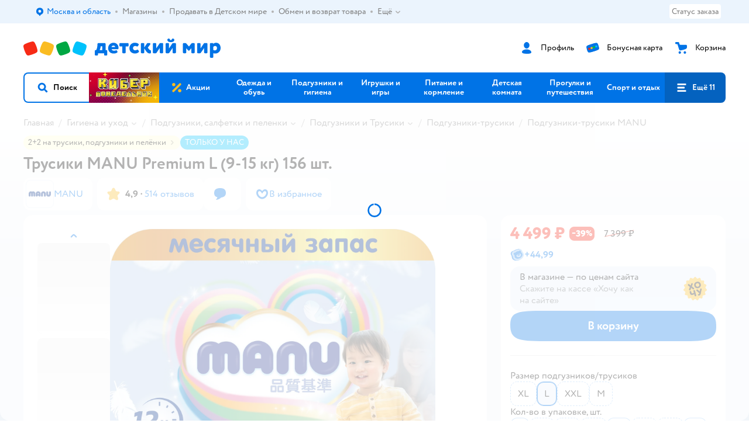

--- FILE ---
content_type: text/html; charset=utf-8
request_url: https://www.detmir.ru/product/index/id/6264095/
body_size: 34537
content:
<!DOCTYPE html><html lang="ru"><head><meta charSet="utf-8"/><meta name="viewport" content="width=device-width, initial-scale=1"/><script async="" data-chunk="performanceLogger" src="https://go.detmir.st/js/production_55fa29266b0238/2879.2ec84b7a3cb14fcf.js"></script><script async="" data-chunk="app" src="https://go.detmir.st/js/production_55fa29266b0238/7846.cb17bbe2e53ce2b0.js" crossorigin="anonymous" fetchpriority="high" type="module"></script><script async="" data-chunk="app" src="https://go.detmir.st/js/production_55fa29266b0238/3524.71e488d124dcdcbf.js" crossorigin="anonymous" fetchpriority="high" type="module"></script><script async="" data-chunk="dm" src="https://go.detmir.st/js/production_55fa29266b0238/3886.a1f04934ef63078f.chunk.js" crossorigin="anonymous"></script><script async="" data-chunk="app-pages-Product" src="https://go.detmir.st/js/production_55fa29266b0238/8754.0b69f4af995908cc.chunk.js" crossorigin="anonymous"></script><script async="" data-chunk="app-pages-Product" src="https://go.detmir.st/js/production_55fa29266b0238/3788.2b065300b4418344.chunk.js" crossorigin="anonymous"></script><script async="" data-chunk="app-pages-Product" src="https://go.detmir.st/js/production_55fa29266b0238/1461.21a951b9121320f7.chunk.js" crossorigin="anonymous"></script><script async="" data-chunk="app-pages-Product" src="https://go.detmir.st/js/production_55fa29266b0238/5315.f119ab1609346639.chunk.js" crossorigin="anonymous"></script><script async="" data-chunk="app-pages-Product" src="https://go.detmir.st/js/production_55fa29266b0238/7674.61a20bb3c1e57b25.chunk.js" crossorigin="anonymous"></script><script async="" data-chunk="app-pages-Product" src="https://go.detmir.st/js/production_55fa29266b0238/763.18fd6a3bbf7c0bce.chunk.js" crossorigin="anonymous"></script><script async="" data-chunk="app-pages-Product" src="https://go.detmir.st/js/production_55fa29266b0238/3774.5be2fd292431ab30.chunk.js" crossorigin="anonymous"></script><script async="" data-chunk="app-pages-Product" src="https://go.detmir.st/js/production_55fa29266b0238/3304.a327df00c9644a19.chunk.js" crossorigin="anonymous"></script><script async="" data-chunk="app-pages-Product" src="https://go.detmir.st/js/production_55fa29266b0238/9315.2aa61a1e54bb3daf.chunk.js" crossorigin="anonymous"></script><script async="" data-chunk="app-pages-Product" src="https://go.detmir.st/js/production_55fa29266b0238/4239.df19cd95b7124ddf.chunk.js" crossorigin="anonymous"></script><script async="" data-chunk="app-pages-Product" src="https://go.detmir.st/js/production_55fa29266b0238/455.5cf9057883e5f5b3.chunk.js" crossorigin="anonymous"></script><script async="" data-chunk="app-pages-Product" src="https://go.detmir.st/js/production_55fa29266b0238/3189.4e785eb51dd9ce5b.chunk.js" crossorigin="anonymous"></script><meta http-equiv="X-UA-Compatible" content="IE=edge"/><title>Трусики MANU Premium L (9-15 кг) 156 шт.  PLbox156 купить по цене 4499 ₽ в интернет-магазине Детский мир</title><meta name="description" content="Трусики MANU Premium L (9-15 кг) 156 шт.  страна производства Китай ⚡️ заказать за 4499 ₽ в интернет-магазине Детский мир. Размеры в наличии . Бесплатная доставка. Читайте отзывы, характеристики, смотрите 15 фото PLbox156"/><meta name="robots" content="index,follow"/><link rel="canonical" href="https://www.detmir.ru/product/index/id/6264095/"/><link data-chunk="app" rel="preload" as="style" href="https://go.detmir.st/css/production_55fa29266b0238/vendor.5ed2ae0bf92331b5.css"/><link data-chunk="app" rel="preload" as="style" href="https://go.detmir.st/css/production_55fa29266b0238/base.4d053b3078249816.css"/><link data-chunk="app" rel="preload" as="style" href="https://go.detmir.st/css/production_55fa29266b0238/1869.b3f6b7a5710872ab.css"/><link rel="preload" href="https://img.detmir.st/6Z4HF6qoYuf2ePW2CfFLGD4_TeUg3PQXKXe76P0-jE0/rs:fill:7680:180/g:ce/q:90/aHR0cHM6Ly9nby5kZXRtaXIuc3QvaW1hZ2VzL2Jhbm5lcnMvYWY1OGFkMWZlZmEwNGQ1Yzc2MGRkYWUzN2ViZGI1Y2Q5NmNiZDZhYS5qcGVn.webp" as="image" class="preloadImgEl" fetchPriority="high"/><link rel="preload" href="https://img.detmir.st/LtAG9YPdrXxTG7lbtAo6kHmN7ftV1Uc-xQgQGar-NTI/rs:fit:1635:240/g:ea/q:90/aHR0cHM6Ly9nby5kZXRtaXIuc3QvaW1hZ2VzL2Jhbm5lcnMvZDJjNjI3NDljMGJlNjRhOTMzNThhZTVhMDA4YTQwZGY5MmNiM2M4ZS5wbmc.webp" as="image" class="preloadImgEl" fetchPriority="high"/><script>let token = null;

window.logClientError = async error => {
  const { location, navigator } = window;

  const payload = [
    {
      client: 'ui',
      level: 'error',
      host: location.host,
      href: location.href,
      logger: error.type,
      requestId: null,
      message: error.message,
      stack: error.stack,
      description: JSON.stringify({
        userAgent: navigator.userAgent,
      }),
    },
  ];

  const apiUrl = new URL(window.detmirUtilityData.apiUrl);

  if (!token) {
    apiUrl.pathname = 'v1/tokens/csrf';
    try {
      const response = await fetch(apiUrl.toString(), { credentials: 'include' });
      token = (await response.json()).token;
    } catch (e) {
      // eslint-disable-next-line no-console
      console.error('Failed to fetch CSRF token:', e);
    }
  }

  apiUrl.pathname = 'v1/client-events';
  fetch(apiUrl.toString(), {
    method: 'POST',
    credentials: 'include',
    headers: {
      'Content-Type': 'application/json',
      'X-CSRF-Token': token,
    },
    body: JSON.stringify(payload),
  });
};
</script><script type="text/javascript" data-chunk="app">const MAX_ERRORS = 3;
let TOTAL_ERRORS_SENT = 0;
window.addEventListener(
  'error',
  event => {
    if (event.target.tagName === 'SCRIPT' && event.target.crossOrigin === 'anonymous') {
      if (TOTAL_ERRORS_SENT >= MAX_ERRORS) {
        return;
      }

      const el = event.target;
      const newScript = el.cloneNode();
      newScript.crossOrigin = undefined;
      document.head.appendChild(newScript);

      window.logClientError({
        type: 'JSERROR',
        message: `Ошибка загрузки скрипта: ${el.src}; Ошибка: ${event?.message ?? event?.error?.message} `,
        stack: event.stack,
      });
      TOTAL_ERRORS_SENT++;
    }
  },
  true
);
</script><script>window.detmirCountry='RU';</script><script>window.detmirUtilityData = {"arePerfMetricsEnabled":false,"appEnv":"production","apm":{"gatherPercentage":0.1,"serverUrl":"https://elk-rum.detmir.ru/"},"apiUrl":"https://api.detmir.ru/","routesFeatureFlags":{"isCardBindings":false,"isZooCharity":true,"hasEGiftCards":false,"isCoinsEnabled":true},"isRequestFromBot":true};</script><script>const unregisterServiceWorker = () => {
  if (window.navigator && navigator.serviceWorker) {
    navigator.serviceWorker.getRegistrations().then(registrations => {
      registrations.forEach(registration => {
        if (registration.scope === `${window.location.origin}/`) {
          registration.unregister();
        }
      });
    });
  }
};
unregisterServiceWorker();
</script><script type="text/javascript">const { pathname = '', hostname = '', search } = window.location || {};
const queryParams = new URLSearchParams(search);

let page = pathname;

if (pathname === '/cart/' && queryParams.get('step')) {
  // eslint-disable-next-line prefer-template
  page = pathname + '?step=' + queryParams.get('step');
}

const metrics = [
  {
    name: 'user_event',
    site: window.detmirUtilityData.appEnv ?? 'local',
    page,
    domain: hostname,
    event: 'pageview_start',
    value: 1,
  },
];
navigator.sendBeacon('https://telegraf.detmir-stats.ru/ui', JSON.stringify(metrics));
</script><link data-chunk="app" rel="stylesheet" href="https://go.detmir.st/css/production_55fa29266b0238/vendor.5ed2ae0bf92331b5.css" fetchPriority="high"/><link data-chunk="app" rel="stylesheet" href="https://go.detmir.st/css/production_55fa29266b0238/base.4d053b3078249816.css" fetchPriority="high"/><link data-chunk="app" rel="stylesheet" href="https://go.detmir.st/css/production_55fa29266b0238/1869.b3f6b7a5710872ab.css"/><script id="__LOADABLE_REQUIRED_CHUNKS__" type="application/json">[3886,8754,3788,1461,5315,7674,763,3774,3304,9315,4239,455,3189]</script><script id="__LOADABLE_REQUIRED_CHUNKS___ext" type="application/json">{"namedChunks":["dm","app-pages-Product"]}</script><script>
          (function() {
            function getHtmlSelector(node) {
              if (!node) {
                return '';
              }
            
              let name = node.nodeName.toLowerCase();
              if (name === 'body') {
                return 'html>body';
              }
              if (node.id) {
                return name+'#'+node.id;
              }
              if (node.className && node.className.length) {
                name += '.' + [...node.classList.values()].join('.');
              }
              
              return getHtmlSelector(node.parentElement) + '>' + name;
            };
          
            window.detmirStartupClicks = [];
          
            function onClick(event) {
              if (window.detmirStartupClicks.length > 5) {
                window.detmirStartupClicks.shift();
              }
  
              window.detmirStartupClicks.push({ 
                time: performance.now ? performance.now() : Date.now(),
                target: getHtmlSelector(event.target) 
              });
            }
          
            document.addEventListener('click', onClick);
            
            document.addEventListener('detmirHydrateFinish', () => {
              window.removeEventListener('click', onClick);
            }, { once: true });
          })();
        </script><link rel="shortcut icon" type="image/x-icon" href="https://go.detmir.st/img/production_55fa29266b0238/a780b22ab498f751c69ff8064f2eebb8.ico"/><link rel="apple-touch-icon-precomposed" sizes="57x57" href="https://go.detmir.st/img/production_55fa29266b0238/2b26a9d949e6d3ea44da296178521269.png"/><link rel="apple-touch-icon-precomposed" sizes="114x114" href="https://go.detmir.st/img/production_55fa29266b0238/d35828d05da42da9e45fbb3291cdf919.png"/><link rel="apple-touch-icon-precomposed" sizes="72x72" href="https://go.detmir.st/img/production_55fa29266b0238/553d4b780ac22b07e3d6a52441299421.png"/><link rel="apple-touch-icon-precomposed" sizes="144x144" href="https://go.detmir.st/img/production_55fa29266b0238/d48b4050c45a36f919d32a949b055914.png"/><link rel="apple-touch-icon-precomposed" sizes="60x60" href="https://go.detmir.st/img/production_55fa29266b0238/8c5ef86d3f01767a694b1d46b9083da2.png"/><link rel="apple-touch-icon-precomposed" sizes="120x120" href="https://go.detmir.st/img/production_55fa29266b0238/fa669e33297a88241c83fd667d62531e.png"/><link rel="apple-touch-icon-precomposed" sizes="76x76" href="https://go.detmir.st/img/production_55fa29266b0238/20df95d56d90bc78dca92af9b06052db.png"/><link rel="apple-touch-icon-precomposed" sizes="152x152" href="https://go.detmir.st/img/production_55fa29266b0238/51c3eee8752ef021f6e80605fbd4c521.png"/><link rel="icon" type="image/png" href="https://go.detmir.st/img/production_55fa29266b0238/5bb06e2b25660ec574e6812361d13732.png" sizes="196x196"/><link rel="icon" type="image/png" href="https://go.detmir.st/img/production_55fa29266b0238/30f48d4f41e8d00e30c5c7ba09ea0b2d.png" sizes="96x96"/><link rel="icon" type="image/png" href="https://go.detmir.st/img/production_55fa29266b0238/79c8d4d535e4946b8cafb6ed85291edc.png" sizes="32x32"/><link rel="icon" type="image/png" href="https://go.detmir.st/img/production_55fa29266b0238/67d5167b2d9d125757e9b6590ea88887.png" sizes="16x16"/><link rel="icon" type="image/png" href="https://go.detmir.st/img/production_55fa29266b0238/3d06f4b72909e298b801ae0e35120f1c.png" sizes="128x128"/><meta name="application-name" content=" "/><meta name="msapplication-TileColor" content="#FFFFFF"/><meta name="msapplication-TileImage" content="https://go.detmir.st/img/production_55fa29266b0238/d48b4050c45a36f919d32a949b055914.png"/><meta name="msapplication-square70x70logo" content="https://go.detmir.st/img/production_55fa29266b0238/45ed6fcc191585121e3d7be7946d1f70.png"/><meta name="msapplication-square150x150logo" content="https://go.detmir.st/img/production_55fa29266b0238/cc4d71f26fa63a811ab34b851d3f7a50.png"/><meta name="msapplication-wide310x150logo" content="https://go.detmir.st/img/production_55fa29266b0238/85a7f1d3f18b655fe498b471bed8c2c3.png"/><meta name="msapplication-square310x310logo" content="https://go.detmir.st/img/production_55fa29266b0238/8e24ca053afd83c5b21f5d1cce3e228a.png"/><meta property="og:type" content="website"/><meta property="og:url" content="https://www.detmir.ru"/><meta property="og:title" content="Трусики MANU Premium L (9-15 кг) 156 шт.  PLbox156 купить по цене 4499 ₽ в интернет-магазине Детский мир"/><meta property="og:description" content="Трусики MANU Premium L (9-15 кг) 156 шт.  страна производства Китай ⚡️ заказать за 4499 ₽ в интернет-магазине Детский мир. Размеры в наличии . Бесплатная доставка. Читайте отзывы, характеристики, смотрите 15 фото PLbox156"/><meta property="og:image" content="https://catalog-cdn.detmir.st/media/H3mXQCuR-NUrDwEAJzJU6eRCwrDTCIeflAm3b5ZUt8o=.webp?preset=site_product_gallery_r450"/><meta property="fb:image" content="https://catalog-cdn.detmir.st/media/H3mXQCuR-NUrDwEAJzJU6eRCwrDTCIeflAm3b5ZUt8o=.webp?preset=site_product_gallery_r450"/><meta property="vk:image" content="https://catalog-cdn.detmir.st/media/H3mXQCuR-NUrDwEAJzJU6eRCwrDTCIeflAm3b5ZUt8o=.webp?preset=site_product_gallery_r450"/><meta property="twitter:image" content="https://catalog-cdn.detmir.st/media/H3mXQCuR-NUrDwEAJzJU6eRCwrDTCIeflAm3b5ZUt8o=.webp?preset=site_product_gallery_r450"/><meta property="og:image:width" content="1200"/><meta property="og:image:height" content="630"/><meta name="google-site-verification" content="H12mlaR4ux4mUKnx_ECZzODISfpLd6wlgAZVM5XZSYU"/><link hrefLang="x-default" href="https://www.detmir.ru/product/index/id/6264095/" rel="alternate"/><link hrefLang="ru-ru" href="https://www.detmir.ru/product/index/id/6264095/" rel="alternate"/><link hrefLang="ru-by" href="https://detmir.by/product/index/id/6264095/" rel="alternate"/><link hrefLang="ru-kz" href="https://detmir.kz/product/index/id/6264095/" rel="alternate"/><link rel="image_src" href="https://catalog-cdn.detmir.st/media/H3mXQCuR-NUrDwEAJzJU6eRCwrDTCIeflAm3b5ZUt8o=.webp?preset=site_product_gallery_r450"/></head><body class="theme-dm"><div id="helpdesk-eddy-container"></div><div id="app-container"><link rel="preload" as="image" href="https://go.detmir.st/img/production_55fa29266b0238/cc1da3cbe876bf43d1266d45a3920347.svg" fetchPriority="high"/><link rel="preload" as="image" href="https://catalog-cdn.detmir.st/media/TNDBVcL1MiUhNxHJRXzilz0Zs2AhSa91I8mqfg3pAaI=.jpeg"/><!--$--><!--/$--><!--$--><!--/$--><div class="a"><header role="banner" class="header u"><nav class="bI bJ" aria-label="Дополнительная навигация"><div class="b_8" data-testid="additionalNavigation"><div class="bK"><ul class="Av bR Ax"><li class="k_2 ll lb le k_3 bS k_9" data-testid="additionalNavigationGeoChooser"><div class="k_6"><!--$--><!--$--><div style="position:relative"><button aria-haspopup="dialog" class="jk AQ AX AW"><i class="bk bp AU AV AS" aria-hidden="true"><svg xmlns="http://www.w3.org/2000/svg" xmlns:xlink="http://www.w3.org/1999/xlink" class="bm"><use xlink:href="/img/production_55fa29266b0238/a7df7b208685e68cdc8e3c302a2634f9.svg#dm_pin"></use></svg></i><span class="A_2">Выбор адреса доставки.</span><span data-testid="geoChooserLink" class="AT _0C _0l _0q">Москва и область</span></button><div></div><div role="dialog" aria-modal="true" class="pO jm jw p_7 p_4 pQ"><div class="qe"></div><div class="pR qc"><div class="jn"><div class="jp"><div class="jq"><span data-testid="typography" class="jo _0A _0l _0q" aria-hidden="true">Ваш регион</span><span data-testid="typography" class="jr _0x _0l _0s" aria-hidden="true"></span></div><img class="js" src="https://go.detmir.st/img/production_55fa29266b0238/cc1da3cbe876bf43d1266d45a3920347.svg" alt="globe" fetchPriority="high" aria-hidden="true"/></div><div class="jt"><button type="button" role="button" class="A_3 ju Bo A_7 A_8"><span class="A_5"><span class="A_6">Верно!</span></span></button><button type="button" role="button" class="A_3 Bo Bd Bc"><span class="A_5"><span class="A_6"><span class="jv">Нет, другой</span></span></span></button></div></div></div></div></div><!--/$--><!--/$--></div></li><li class="k_2 ll lb le k_3 bU bV k_9 kh"><a class="ki" href="/shops/" target="_self" rel="nofollow"><span class="k_6">Магазины</span></a></li><li class="k_2 ll lb le k_3 bU bV k_9 kh"><a class="ki" href="https://partner.detmir.market/?utm_source=www.detmir.ru" target="_self" rel="nofollow"><span class="k_6">Продавать в Детском мире</span></a></li><li class="k_2 ll lb le k_3 bU bV k_9 kh"><a class="ki" href="/pages/exchange_and_refund/" target="_self" rel="nofollow"><span class="k_6">Обмен и возврат товара</span></a></li><li class="k_2 ll lb le k_3 bU bW bV k_9" data-testid="additionalNavigationMenuMore"><div class="k_6"><!--$--><div><div class="kj"><button aria-expanded="false" aria-haspopup="listbox" class="jk kk b_2">Ещё<div class="km"><i class="bk bo kn" aria-hidden="true"><svg xmlns="http://www.w3.org/2000/svg" xmlns:xlink="http://www.w3.org/1999/xlink" class="bm"><use xlink:href="/img/production_55fa29266b0238/a7df7b208685e68cdc8e3c302a2634f9.svg#dm_arrow_short_bottom"></use></svg></i></div></button><div class="pO ko kr b_0 qh p_8 p_3 pQ qa"><div class="pR qa"></div></div></div></div><!--/$--></div></li></ul></div><div class="b_4"><div class="ca" data-testid="additionalNavigationOrderStatus"><a class="cb" rel="nofollow" href="/profile/orders/">Статус заказа</a></div><!--$--><!--/$--></div></div></nav><div class="bg"><div class="bi"><!--$--><a href="/" class="kG kH" title="Детский мир" data-testid="logoLink"></a><!--/$--><!--$--><div class="kw" data-testid="headerControlsBlock"><div class="ky kA" data-testid="headerLoginBlock"><div class="AA ky"><div class="AC"><span class="AE"><i class="bk br kC" aria-hidden="true"><svg xmlns="http://www.w3.org/2000/svg" xmlns:xlink="http://www.w3.org/1999/xlink" class="bm"><use xlink:href="/img/production_55fa29266b0238/a7df7b208685e68cdc8e3c302a2634f9.svg#dm_profile"></use></svg></i></span></div><a href="/profile/" class="AB" rel="nofollow" data-testid="headerLoginBlock"><span class="kz">Профиль</span></a></div></div><div class="AA kF ky"><div class="AC"><span class="AE"><i class="bk br" aria-hidden="true"><svg xmlns="http://www.w3.org/2000/svg" xmlns:xlink="http://www.w3.org/1999/xlink" class="bm"><use xlink:href="/img/production_55fa29266b0238/a7df7b208685e68cdc8e3c302a2634f9.svg#dm_prof_bonus_card"></use></svg></i></span></div><a href="https://bonus.detmir.ru/" class="AB" rel="nofollow" data-testid="headerBonusBlock"><span class="kz">Бонусная карта</span></a></div><div class="AA kD ky"><div class="AC"><span class="AE"><i class="bk br" aria-hidden="true"><svg xmlns="http://www.w3.org/2000/svg" xmlns:xlink="http://www.w3.org/1999/xlink" class="bm"><use xlink:href="/img/production_55fa29266b0238/a7df7b208685e68cdc8e3c302a2634f9.svg#dm_cart"></use></svg></i></span></div><a href="/cart/" class="AB" data-testid="headerCartBlock"><span class="kz">Корзина</span></a></div></div><!--/$--></div></div><div class="cq cK"><button class="jk cs" data-testid="navigationBackground" role="button" type="button"><span class="c_2">кнопка навигации</span></button><nav aria-label="Главное меню" class="cw cL"><div class="cx"><ul class="cz"><!--$--><li data-dy="magnifier" class="cA cv"><button class="jk cD" role="button" type="button"><i class="bk bq cF" aria-hidden="true"><svg xmlns="http://www.w3.org/2000/svg" xmlns:xlink="http://www.w3.org/1999/xlink" class="bm"><use xlink:href="/img/production_55fa29266b0238/a7df7b208685e68cdc8e3c302a2634f9.svg#dm_search"></use></svg></i><span>Поиск</span></button></li><!--/$--><!--$--><li class="cA cE" style="background-image:url(https://go.detmir.st/images/uiconfigs/7373e864f41f3cf5462f4a637a440dcd9e15a095/f5f52a9325d8b94062525862951a375f36a39c7c.jpg)"></li><li class="cA cI"><a class="cD" href="https://www.detmir.ru/catalog/index/name/rasprodazha_dm_rf/"><span style="background-image:url(https://go.detmir.st/images/siteMenu/f6e14b016e91fd01e840e6a5c4172d13be0f7af9.svg)" class="cG c_"></span><span class="cJ">Акции</span></a></li><li class="cA cI"><a href="https://www.detmir.ru/catalog/index/name/children_clothes/" class="cD" data-testid="navigationLink"><span class="cJ">Одежда и обувь</span></a></li><li class="cA cI"><a class="cD" href="https://www.detmir.ru/catalog/index/name/hygiene_care/"><span class="cJ">Подгузники и гигиена</span></a></li><li class="cA cI"><a class="cD" href="https://www.detmir.ru/catalog/index/name/igry_i_igrushki/"><span class="cJ">Игрушки и игры</span></a></li><li class="cA cI"><a class="cD" href="https://www.detmir.ru/catalog/index/name/nutrition_feeding/"><span class="cJ">Питание и кормление</span></a></li><li class="cA cI"><a class="cD" href="https://www.detmir.ru/catalog/index/name/childrens_room/"><span class="cJ">Детская комната</span></a></li><li class="cA cI"><a class="cD" href="https://www.detmir.ru/catalog/index/name/trips_travel/"><span class="cJ">Прогулки и путешествия</span></a></li><li class="cA cI"><a class="cD" href="https://www.detmir.ru/catalog/index/name/sport_otdyh/"><span class="cJ">Спорт и отдых</span></a></li><li class="cA cI"><a class="cD" href="https://www.detmir.ru/catalog/index/name/hobbies_creativity/"><span class="cJ">Хобби и творчество</span></a></li><li class="cA cI"><a class="cD" href="https://www.detmir.ru/catalog/index/name/shkola/"><span class="cJ">Канцтовары и товары для школы</span></a></li><li class="cA cI"><a class="cD" href="https://www.detmir.ru/catalog/index/name/knigy/"><span class="cJ">Книги</span></a></li><li class="cA cI"><a class="cD" href="https://www.detmir.ru/catalog/index/name/dom/"><span class="cJ">Дом</span></a></li><li class="cA cI"><a class="cD" href="https://www.detmir.ru/catalog/index/name/bady_pravilnoe_i_sportivnoe_pitanie/"><span class="cJ">Продукты для здоровья и спорта</span></a></li><li class="cA cI"><a class="cD" href="https://www.detmir.ru/catalog/index/name/tehnika_elektronika_bytovaya/"><span class="cJ">Бытовая техника и электроника</span></a></li><li class="cA cI"><a class="cD" href="https://www.detmir.ru/catalog/index/name/products_for_mother/"><span class="cJ">Для родителей</span></a></li><li class="cA cI cM"><a class="cD" href="https://zoozavr.ru/"><span style="background-image:url(https://go.detmir.st/images/siteMenu/3a22b9c49af7f19a763178db974d2c33559dcf4e.png)" class="cG"></span><span class="cJ">Товары для животных от Зоозавра</span></a></li><li class="cA cI cM"><a class="cD" href="https://www.detmir.ru/catalog/index/name/podarki/"><span style="background-image:url(https://go.detmir.st/images/siteMenu/b932b7647c11a9a1e4700e21ffe5fb4be625d3b7.png)" class="cG"></span><span class="cJ">Подарки</span></a></li><li class="cA cI cM"><a class="cD" href="https://www.detmir.ru/promocodes/"><span style="background-image:url(https://go.detmir.st/images/siteMenu/e2830b5e4bab0e77eaf48f11f3110460ac3f0f3c.png)" class="cG"></span><span class="cJ">Промокоды</span></a></li><!--/$--><!--$--><li class="cA cB"><button aria-expanded="false" aria-haspopup="menu" class="jk cD" data-testid="openMenuButton" role="button" type="button"><i class="bk bq cF" aria-hidden="true"><svg xmlns="http://www.w3.org/2000/svg" xmlns:xlink="http://www.w3.org/1999/xlink" class="bm"><use xlink:href="/img/production_55fa29266b0238/a7df7b208685e68cdc8e3c302a2634f9.svg#dm_menu"></use></svg></i><span>Ещё 11</span></button></li><!--/$--></ul></div></nav><!--$--><div class="ct" style="height:0px"></div><!--/$--></div><!--$--><!--/$--></header><!--$--><!--/$--><!--$--><script type="application/ld+json">{"@context":"https://schema.org","description":"<h3>Трусики Manu Premium L 9-15кг 156шт</h3><p>Дышащие трусики Manu Premium– сочетание высоких технологий, соответствующих японским стандартам качества, с заботой о комфорте и свободе движений малыша.</p><p>Улучшенная 4-слойная система впитывания Smart Absorb System надёжно запирает влагу и запах, защищая кожу от раздражений и позволяя ребёнку наслаждаться сухостью и комфортом. Продуманная конструкция трусиков обеспечивает правильную и надёжную посадку.</p><p>Уникальная технология Smart Absorb System состоит из 4 слоев, которые равномерно распределяют и надёжно удерживают влагу. Тройной впитывающий слой с японским суперабсорбентом Sumitomo моментально превращает жидкость в гель, а финальный слой из абсорбента и целлюлозы запирает влагу и запах внутри.</p><ul><li>Ультрамягкий внешний слой и внутренняя поверхность с рельефными подушечками пропускают воздух и позволяют коже дышать.</li><li>Боковые кармашки впитывают сверху и снизу.</li><li>Благодаря тройным боковым резинкам, эластичному пояску и высоким бортикам плотно прилегают и защищают от протеканий.</li><li>Анатомическая посадка для особого комфорта.</li><li>Специальная прострочка трусиков не допускает комков и провисаний.</li><li>Полоски-индикаторы подскажут, когда пора сменить трусики.</li><li>Каждый размер линейки Manu – с уникальным дизайном.</li></ul><p><strong>Характеристики</strong></p><ul><li>Размер: L 9-15кг</li><li>Упаковка: 156 шт.</li><li>При выборе подгузников для малыша необходимо учитывать его индивидуальные особенности – рост, окружность животика, ножек и др.</li></ul>","name":"Трусики MANU Premium L (9-15 кг) 156 шт.","brand":{"@type":"Brand","name":"MANU"},"review":[{"@type":"Review","datePublished":"2024-01-31","name":"Отличный товар","author":"Альбина И.","description":"Кто спрашивал про отличия: эти мягче, чуть выше, резиночки у ножек шире, по впитываемости лучше, по крайней мере мне так показалось  ( нам хватило на ночь, хотя обычные я меняла 1-2 раза).  Мы перепробавали и Джунисы( от рождения и до s-ки, потом перешли на Ману так как джунисы маломерки и по впитываемости в дальнейшем нам не подошли, мы много пьем). Йокосаны- нам не понравились, watashi- жесткие, плохие по впитываемости. elibeli- по мне так они схожи с ваташиками. Мoony и Momi приходилось часто менять , не такие мягкие как Ману. Пока Манушки  наши фавориты!) На фото обычные с синей лентой( слева), премиум с золотой( с права)"},{"@type":"Review","datePublished":"2024-02-09","name":"Отличный товар","author":"Анонимный о.","description":"Трусики отличаются немногим. Поясок стал мягче за счет того, что не приклеен с обоих сторон к резинкам, как у предыдущих. В области ножек новые растягиваются до 25см, старые до 22см\nВ длину они одинаковые, кто тут писал, что они больше измерять видимо не умеют. По толщине одинаковые."},{"@type":"Review","datePublished":"2024-01-30","name":"Отличный товар","author":"Людмила Е.","description":"Качество бомба, резиночка очень мягкая сам трусик шире и выше больше и тоньше, мягче намного старого образца и намного лучше хотела купить ещё несколько коробок "},{"@type":"Review","datePublished":"2024-07-04","name":"Отличный товар","author":"Мила Н.","description":"Самая хорошая марка из всех памперсов и трусиков. Пользуюсь с рождения. Брала другие по небольшой пачке на пробу, сравнить есть с чем. Премиум взяла первый раз. Они толще чем обычная линейка, на лето не совсем подходящий вариант. Но! У меня ребенок абсолютно сухой в них даже когда уже наполнен так что попа вздуваться начинает(решила проверить). Ни одна другая марка не давала такого результата, даже самые известные и дорогие. Резинка мягкая и свободная. Сын пухловатый, в 10 месяцев 78 см и 10,8 кг так что для нас это существенный плюс. Слегка мне кажется большемерят(по размеру как палмбэби до 18 кг) - это тоже плюс для нас. Принт нейтральный - супер. Полоска для утилизации есть - тоже плюс. Отсутствуют гелевые прослойки во всех - огромный жирный плюс. С жадности взяла 4 огромные упаковки по 156 шт так как для меня персональная цена 2999 и 25% скидка на вторую пачку) сыкономила в районе 6500 и купила машину  ребенку) одни плюсы помимо качества. Больше экспериментировать не буду, не вижу смысла в этом, так как есть такой отличный вариант. Единственное почаще бы такие акции и не пришлось бы скупать оптом)"},{"@type":"Review","datePublished":"2024-03-16","name":"Хороший товар","author":"Светлана Д.","description":"Трусики отличные, мягкие, но липучка для утилизации постоянно рвалась. "},{"@type":"Review","datePublished":"2025-06-18","name":"Отличный товар","author":"Анна М.","description":"Отличные трусики. Брала на пробу мальнькую упаковку, и потом ещё и ночные. Далее купила  большую дневных [156шт]. На нашу комплекцию: 77см и 10кг трусики сели хорошо. Летом будем находиться в разъездах, поэтому сегодня сразу на прозапас взяла следующий размер [ХL 144шт] по акции 3=2.  Итак, что по характеристикам, размер L: сухие весят 40г, очень нежные, приятные, резиночка не сдавливает животик, боковые резиночки тоже свою функцию выполняют. Внутри материал достойный, распределение идёт по всему подгузнику своевременно, нет комков спереди (была такая проблема с другими фирмами, думаю родителям мальчиков такая тема очень знакома). Трусы выдержали с 22.00 до 08.30, фото прикладываю. За ночь набрали в себя 240мл - это очень прилично! Кстати ночные держат также. Никаких раздражение и опрелостей нет. Спасибо за качественный продукт. По акции покупать - сказка! "},{"@type":"Review","datePublished":"2024-08-07","name":"Отличный товар","author":"Ольга О.","description":"Большая упаковка - очень выгодно! Мягкие, не преет попа, хватает на ночь(12 часов). Пока немного протекают при покаках,но они большие, ребенок 8.5 кг.\nРезинки мягкие. Пользуемся ману с рождения.\nСейчас ещё очень весело играть с коробкой 😄"},{"@type":"Review","datePublished":"2024-02-26","name":"Отличный товар","author":"Анонимный о.","description":"Резинка стала более мягкая, но теперь она слабее. При использовании подгузник сползает вниз. В целом неплохо, все практически идентично. Но резинка теперь для нас слабая"},{"@type":"Review","datePublished":"2024-02-23","name":"Отличный товар","author":"Анна А.","description":"Очень хорошие подгузники. Не протекают. Раздражения у ребёнка нет. "},{"@type":"Review","datePublished":"2025-03-25","name":"Хороший товар","author":"Виктория С.","description":"Мягкие, не протикают. Покупали коробку 156 шт, две пачки использовали было всё отлично, но с середины третьей пачки у ребёнка пошла сильная аллергия. Перешли обратно на комфорт и аллергия быстро прошла. \nМану пользуемся почти с рождения. Очень нравятся.\nПервый отзыв не опубликован."}],"aggregateRating":{"@type":"AggregateRating","ratingValue":4.9,"bestRating":"5","worstRating":"1","reviewCount":514},"@type":"Product","mpn":"PLbox156","sku":"90502584","image":"https://catalog-cdn.detmir.st/media/H3mXQCuR-NUrDwEAJzJU6eRCwrDTCIeflAm3b5ZUt8o=.jpeg","offers":{"@type":"Offer","url":"https://www.detmir.ru/product/index/id/6264095/","availability":"InStock","price":4499,"priceCurrency":"RUB","category":"Подгузники-трусики MANU","shippingDetails":{"@type":"OfferShippingDetails","shippingRate":{"@type":"MonetaryAmount","value":"0","currency":"RUB"},"shippingDestination":{"@type":"DefinedRegion","addressCountry":"RU"},"deliveryTime":{"@type":"ShippingDeliveryTime","handlingTime":{"@type":"QuantitativeValue","minValue":"0","maxValue":"1"}}}}}</script><!--/$--><!--$--><div class="i-flocktory" data-fl-action="track-item-view" data-fl-item-id="6264095" data-fl-item-category_id="6301" data-fl-item-name="Трусики MANU Premium L (9-15 кг) 156 шт." data-fl-item-url="https://www.detmir.ru/product/index/id/6264095/" data-fl-item-price="4499" data-fl-item-picture="https://catalog-cdn.detmir.st/media/H3mXQCuR-NUrDwEAJzJU6eRCwrDTCIeflAm3b5ZUt8o=.jpeg" data-fl-item-vendor="MANU" data-fl-item-available="true"></div><!--/$--><main class="sC"><div class="sw"><!--$--><header class="sB"><!--$--><script type="application/ld+json">{"@context":"https://schema.org","@type":"BreadcrumbList","itemListElement":[{"@type":"ListItem","position":"1","item":{"@id":"/","name":"Главная"}},{"@type":"ListItem","position":"2","item":{"@id":"https://www.detmir.ru/catalog/index/name/hygiene_care/","name":"⭐ Гигиена и уход"}},{"@type":"ListItem","position":"3","item":{"@id":"https://www.detmir.ru/catalog/index/name/diapers_wipes_diaper/","name":"⭐ Подгузники, салфетки и пеленки"}},{"@type":"ListItem","position":"4","item":{"@id":"https://www.detmir.ru/catalog/index/name/podguzniki-i-trusiki/","name":"⭐ Подгузники и Трусики"}},{"@type":"ListItem","position":"5","item":{"@id":"https://www.detmir.ru/catalog/index/name/diapers_pants/","name":"⭐ Подгузники-трусики"}},{"@type":"ListItem","position":"6","item":{"@id":"/catalog/index/name/diapers_pants/brand/19286/","name":"⭐ Подгузники-трусики MANU"}}]}</script><nav class="sD" aria-label="breadcrumb"><ul class="_5j _5r" data-testid="breadcrumbsList"><li class="_5l" data-testid="breadcrumbsItem"><i class="bk bp _5o" aria-hidden="true"><svg xmlns="http://www.w3.org/2000/svg" xmlns:xlink="http://www.w3.org/1999/xlink" class="bm"><use xlink:href="/img/production_55fa29266b0238/a7df7b208685e68cdc8e3c302a2634f9.svg#dm_arrow_short_left"></use></svg></i><div class="_5t _5u"><a href="/" class="_5p" data-testid="linkComponentLink">Главная</a><i class="bk bo _5v" aria-hidden="true"><svg xmlns="http://www.w3.org/2000/svg" xmlns:xlink="http://www.w3.org/1999/xlink" class="bm"><use xlink:href="/img/production_55fa29266b0238/a7df7b208685e68cdc8e3c302a2634f9.svg#dm_arrow_short_bottom"></use></svg></i></div></li><li class="_5l _5s" data-testid="breadcrumbsItem"><i class="bk bp _5o" aria-hidden="true"><svg xmlns="http://www.w3.org/2000/svg" xmlns:xlink="http://www.w3.org/1999/xlink" class="bm"><use xlink:href="/img/production_55fa29266b0238/a7df7b208685e68cdc8e3c302a2634f9.svg#dm_arrow_short_left"></use></svg></i><div class="_5t _5u"><a href="https://www.detmir.ru/catalog/index/name/hygiene_care/" class="_5p" data-testid="linkComponentLink">Гигиена и уход</a><i class="bk bo _5v" aria-hidden="true"><svg xmlns="http://www.w3.org/2000/svg" xmlns:xlink="http://www.w3.org/1999/xlink" class="bm"><use xlink:href="/img/production_55fa29266b0238/a7df7b208685e68cdc8e3c302a2634f9.svg#dm_arrow_short_bottom"></use></svg></i><div class="_5w"><ul class="_5x"><li class="_5y"><a href="https://www.detmir.ru/catalog/index/name/diapers_wipes_diaper/" class="_5p" data-testid="linkComponentLink">Подгузники, салфетки и пеленки</a></li><li class="_5y"><a href="https://www.detmir.ru/catalog/index/name/cosmetics_hygiene/" class="_5p" data-testid="linkComponentLink">Косметика и гигиена</a></li><li class="_5y"><a href="https://www.detmir.ru/catalog/index/name/swimming_baths/" class="_5p" data-testid="linkComponentLink">Для купания и ванны</a></li><li class="_5y"><a href="https://www.detmir.ru/catalog/index/name/pacifiers_teethers/" class="_5p" data-testid="linkComponentLink">Пустышки и прорезыватели</a></li><li class="_5y"><a href="https://www.detmir.ru/catalog/index/name/household_chemicals/" class="_5p" data-testid="linkComponentLink">Бытовая химия</a></li><li class="_5y"><a href="https://www.detmir.ru/catalog/index/name/first_aid_kit/" class="_5p" data-testid="linkComponentLink">Аптечка</a></li><li class="_5y"><a href="https://www.detmir.ru/catalog/index/name/hygiene_mother/" class="_5p" data-testid="linkComponentLink">Гигиена для мамы</a></li><li class="_5y"><a href="https://www.detmir.ru/catalog/index/name/gigiena_babygo/" class="_5p" data-testid="linkComponentLink">Гигиена и бытовая химия BabyGo</a></li><li class="_5y"><a href="https://www.detmir.ru/catalog/index/name/bytovaya_himiya_white_edition/" class="_5p" data-testid="linkComponentLink">Гигиена и бытовая химия White Edition</a></li></ul></div></div></li><li class="_5l _5s" data-testid="breadcrumbsItem"><i class="bk bp _5o" aria-hidden="true"><svg xmlns="http://www.w3.org/2000/svg" xmlns:xlink="http://www.w3.org/1999/xlink" class="bm"><use xlink:href="/img/production_55fa29266b0238/a7df7b208685e68cdc8e3c302a2634f9.svg#dm_arrow_short_left"></use></svg></i><div class="_5t _5u"><a href="https://www.detmir.ru/catalog/index/name/diapers_wipes_diaper/" class="_5p" data-testid="linkComponentLink">Подгузники, салфетки и пеленки</a><i class="bk bo _5v" aria-hidden="true"><svg xmlns="http://www.w3.org/2000/svg" xmlns:xlink="http://www.w3.org/1999/xlink" class="bm"><use xlink:href="/img/production_55fa29266b0238/a7df7b208685e68cdc8e3c302a2634f9.svg#dm_arrow_short_bottom"></use></svg></i><div class="_5w"><ul class="_5x"><li class="_5y"><a href="https://www.detmir.ru/catalog/index/name/podguzniki-i-trusiki/" class="_5p" data-testid="linkComponentLink">Подгузники и Трусики</a></li><li class="_5y"><a href="https://www.detmir.ru/catalog/index/name/wet_wipes/" class="_5p" data-testid="linkComponentLink">Салфетки влажные</a></li><li class="_5y"><a href="https://www.detmir.ru/catalog/index/name/napkin_paper/" class="_5p" data-testid="linkComponentLink">Салфетки бумажные</a></li><li class="_5y"><a href="https://www.detmir.ru/catalog/index/name/toilet_paper_wet_dry/" class="_5p" data-testid="linkComponentLink">Туалетная бумага</a></li><li class="_5y"><a href="https://www.detmir.ru/catalog/index/name/disposable_diapers/" class="_5p" data-testid="linkComponentLink">Пеленки одноразовые</a></li><li class="_5y"><a href="https://www.detmir.ru/catalog/index/name/powder_cream_diaper/" class="_5p" data-testid="linkComponentLink">Присыпки и кремы под подгузник</a></li><li class="_5y"><a href="https://www.detmir.ru/catalog/index/name/sets_diapers/" class="_5p" data-testid="linkComponentLink">Наборы гигиенических средств</a></li><li class="_5y"><a href="https://www.detmir.ru/catalog/index/name/containers_diapers/" class="_5p" data-testid="linkComponentLink">Накопители для подгузников</a></li><li class="_5y"><a href="https://www.detmir.ru/catalog/index/name/huggies/" class="_5p" data-testid="linkComponentLink">Huggies</a></li></ul></div></div></li><li class="_5l _5s" data-testid="breadcrumbsItem"><i class="bk bp _5o" aria-hidden="true"><svg xmlns="http://www.w3.org/2000/svg" xmlns:xlink="http://www.w3.org/1999/xlink" class="bm"><use xlink:href="/img/production_55fa29266b0238/a7df7b208685e68cdc8e3c302a2634f9.svg#dm_arrow_short_left"></use></svg></i><div class="_5t _5u"><a href="https://www.detmir.ru/catalog/index/name/podguzniki-i-trusiki/" class="_5p" data-testid="linkComponentLink">Подгузники и Трусики</a><i class="bk bo _5v" aria-hidden="true"><svg xmlns="http://www.w3.org/2000/svg" xmlns:xlink="http://www.w3.org/1999/xlink" class="bm"><use xlink:href="/img/production_55fa29266b0238/a7df7b208685e68cdc8e3c302a2634f9.svg#dm_arrow_short_bottom"></use></svg></i><div class="_5w"><ul class="_5x"><li class="_5y"><a href="https://www.detmir.ru/catalog/index/name/podguzniki/" class="_5p" data-testid="linkComponentLink">Подгузники</a></li><li class="_5y"><a href="https://www.detmir.ru/catalog/index/name/diapers_pants/" class="_5p" data-testid="linkComponentLink">Подгузники-трусики</a></li><li class="_5y"><a href="https://www.detmir.ru/catalog/index/name/night_panties/" class="_5p" data-testid="linkComponentLink">Ночные трусики</a></li><li class="_5y"><a href="https://www.detmir.ru/catalog/index/name/diapers_swimming/" class="_5p" data-testid="linkComponentLink">Подгузники и трусики для плавания</a></li><li class="_5y"><a href="https://www.detmir.ru/catalog/index/name/reusable_diapers_liners/" class="_5p" data-testid="linkComponentLink">Многоразовые подгузники, трусики и вкладыши</a></li></ul></div></div></li><li class="_5l" data-testid="breadcrumbsItem"><i class="bk bp _5o" aria-hidden="true"><svg xmlns="http://www.w3.org/2000/svg" xmlns:xlink="http://www.w3.org/1999/xlink" class="bm"><use xlink:href="/img/production_55fa29266b0238/a7df7b208685e68cdc8e3c302a2634f9.svg#dm_arrow_short_left"></use></svg></i><div class="_5t _5u"><a href="https://www.detmir.ru/catalog/index/name/diapers_pants/" class="_5p" data-testid="linkComponentLink">Подгузники-трусики</a><i class="bk bo _5v" aria-hidden="true"><svg xmlns="http://www.w3.org/2000/svg" xmlns:xlink="http://www.w3.org/1999/xlink" class="bm"><use xlink:href="/img/production_55fa29266b0238/a7df7b208685e68cdc8e3c302a2634f9.svg#dm_arrow_short_bottom"></use></svg></i></div></li><li class="_5l" data-testid="breadcrumbsItem"><i class="bk bp _5o" aria-hidden="true"><svg xmlns="http://www.w3.org/2000/svg" xmlns:xlink="http://www.w3.org/1999/xlink" class="bm"><use xlink:href="/img/production_55fa29266b0238/a7df7b208685e68cdc8e3c302a2634f9.svg#dm_arrow_short_left"></use></svg></i><div class="_5t _5u"><a href="/catalog/index/name/diapers_pants/brand/19286/" class="_5p" data-testid="linkComponentLink">Подгузники-трусики MANU</a><i class="bk bo _5v" aria-hidden="true"><svg xmlns="http://www.w3.org/2000/svg" xmlns:xlink="http://www.w3.org/1999/xlink" class="bm"><use xlink:href="/img/production_55fa29266b0238/a7df7b208685e68cdc8e3c302a2634f9.svg#dm_arrow_short_bottom"></use></svg></i></div></li></ul></nav><!--/$--></header><!--/$--><div class="vi" data-testid="productSections"><section class="vk"><!--$--><div class="vn"><!--$--><div class="Lj" data-testid="pictureBlock"><div class="btY btZ" style="--itemWidth:124px;--itemHeight:155px" data-testid="miniaturesList"><div class="bt_"><button class="jk fG fK fQ fU fO" data-testid="miniaturesUp" role="button" type="button"><i class="bk bp bt_5" aria-hidden="true" data-testid="icon"><svg xmlns="http://www.w3.org/2000/svg" xmlns:xlink="http://www.w3.org/1999/xlink" class="bm"><use xlink:href="/img/production_55fa29266b0238/a7df7b208685e68cdc8e3c302a2634f9.svg#dm_arrow_short_top"></use></svg></i><span class="fJ">назад</span></button><div class="swiper"><div class="swiper-wrapper"><div class="swiper-slide bt_1" data-testid="miniaturesItem"><div class="lv bt_2 lB"></div></div><div class="swiper-slide bt_1" data-testid="miniaturesItem"><div class="lv bt_2 lB"></div></div><div class="swiper-slide bt_1" data-testid="miniaturesItem"><div class="lv bt_2 lB"></div></div><div class="swiper-slide bt_1" data-testid="miniaturesItem"><div class="lv bt_2 lB"></div></div><div class="swiper-slide bt_1" data-testid="miniaturesItem"><div class="lv bt_2 lB"></div></div><div class="swiper-slide bt_1" data-testid="miniaturesItem"><div class="lv bt_2 lB"></div></div><div class="swiper-slide bt_1" data-testid="miniaturesItem"><div class="lv bt_2 lB"></div></div><div class="swiper-slide bt_1" data-testid="miniaturesItem"><div class="lv bt_2 lB"></div></div><div class="swiper-slide bt_1" data-testid="miniaturesItem"><div class="lv bt_2 lB"></div></div><div class="swiper-slide bt_1" data-testid="miniaturesItem"><div class="lv bt_2 lB"></div></div><div class="swiper-slide bt_1" data-testid="miniaturesItem"><div class="lv bt_2 lB"></div></div><div class="swiper-slide bt_1" data-testid="miniaturesItem"><div class="lv bt_2 lB"></div></div><div class="swiper-slide bt_1" data-testid="miniaturesItem"><div class="lv bt_2 lB"></div></div><div class="swiper-slide bt_1" data-testid="miniaturesItem"><div class="lv bt_2 lB"></div></div><div class="swiper-slide bt_1" data-testid="miniaturesItem"><div class="lv bt_2 lB"></div></div></div></div><button class="jk fG fK fQ fU fO" data-testid="miniaturesDown" role="button" type="button"><i class="bk bp bt_5" aria-hidden="true" data-testid="icon"><svg xmlns="http://www.w3.org/2000/svg" xmlns:xlink="http://www.w3.org/1999/xlink" class="bm"><use xlink:href="/img/production_55fa29266b0238/a7df7b208685e68cdc8e3c302a2634f9.svg#dm_arrow_short_bottom"></use></svg></i><span class="fJ">далее</span></button></div></div><div class="btC" style="--thumbsSize:124px"><div class="btD"><div class="swiper btE"><div class="swiper-wrapper"><div class="swiper-slide"><div class="btK btL"><div class="lv btO"><picture class="BR" classnameimg="btH"><source srcSet="https://img.detmir.st/R8UCh_Sm-uWcimufMwPKddufH-9kXSNdC78ctjRkPis/rs:fit:2100:2100/g:sm/aHR0cHM6Ly9jYXRhbG9nLWNkbi5kZXRtaXIuc3QvbWVkaWEvSDNtWFFDdVItTlVyRHdFQUp6SlU2ZVJDd3JEVENJZWZsQW0zYjVaVXQ4bz0uanBlZw.webp 3x" type="image/webp"/><img class="lw btH ly lz" alt="Трусики MANU Premium L (9-15 кг) 156 шт. - фото 1" src="https://catalog-cdn.detmir.st/media/H3mXQCuR-NUrDwEAJzJU6eRCwrDTCIeflAm3b5ZUt8o=.jpeg" fetchPriority="high" width="700" height="700"/></picture></div></div></div><div class="swiper-slide"><div class="btK btL"><div class="lv btO"><picture class="BR" classnameimg="btH"><source srcSet="https://img.detmir.st/VycOsx0bEbW7DtDHMg6pdjvd3Ki76vlP5Ck7RBpbccg/rs:fit:2100:2100/g:sm/aHR0cHM6Ly9jYXRhbG9nLWNkbi5kZXRtaXIuc3QvbWVkaWEvQWRURTBaVUFkZWp4VXMxMVU2d3ZZSFNybVVoZEd6OEFSVlJOYkdkbElpTT0uanBlZw.webp 3x" type="image/webp"/><img class="lw btH ly lz" alt="Трусики MANU Premium L (9-15 кг) 156 шт. - фото 2" src="https://catalog-cdn.detmir.st/media/AdTE0ZUAdejxUs11U6wvYHSrmUhdGz8ARVRNbGdlIiM=.jpeg" fetchPriority="high" width="700" height="700"/></picture></div></div></div><div class="swiper-slide"><div class="btK btL"><div class="lv btO"><picture class="BR" classnameimg="btH"><source srcSet="https://img.detmir.st/ZFbA5uO05BHAtxbHrvl04PHvu7xVBpOB1myXgnaW9Oo/rs:fit:2100:2100/g:sm/aHR0cHM6Ly9jYXRhbG9nLWNkbi5kZXRtaXIuc3QvbWVkaWEvak9wMGVfcVBVMjA5c0RNZnc4dTAxb2xOLW9KX2N5VDJuMTEtQ3JsM203VT0uanBlZw.webp 3x" type="image/webp"/><img class="lw btH ly lz" alt="Трусики MANU Premium L (9-15 кг) 156 шт. - фото 3" src="https://catalog-cdn.detmir.st/media/jOp0e_qPU209sDMfw8u01olN-oJ_cyT2n11-Crl3m7U=.jpeg" fetchPriority="high" width="700" height="700"/></picture></div></div></div><div class="swiper-slide"><div class="btK btL"><div class="lv btO"><picture class="BR" classnameimg="btH"><source srcSet="https://img.detmir.st/ExxxHEpm30Mge0tPKrK-jOVw0wyR3Y5fofZMT7nKoPY/rs:fit:2100:2100/g:sm/aHR0cHM6Ly9jYXRhbG9nLWNkbi5kZXRtaXIuc3QvbWVkaWEvb2MwdTZVRnZ5NEwtS3RJdTdidDlfX085VHNHWUdBMTRIWUZDalQ1bHhmQT0uanBlZw.webp 3x" type="image/webp"/><img class="lw btH ly lz" alt="Трусики MANU Premium L (9-15 кг) 156 шт. - фото 4" src="https://catalog-cdn.detmir.st/media/oc0u6UFvy4L-KtIu7bt9__O9TsGYGA14HYFCjT5lxfA=.jpeg" fetchPriority="high" width="700" height="700"/></picture></div></div></div><div class="swiper-slide"><div class="btK btL"><div class="lv btO"><picture class="BR" classnameimg="btH"><source srcSet="https://img.detmir.st/OKdfPDp5XatPO-5yv2a6WFztupf6M9pwbbHKFke4d0E/rs:fit:2100:2100/g:sm/aHR0cHM6Ly9jYXRhbG9nLWNkbi5kZXRtaXIuc3QvbWVkaWEvZllmay1BTTFFQjRYeF9hM3h1M0dTNEZySWZKNkdMbEw1c1lZU0REWXJLND0uanBlZw.webp 3x" type="image/webp"/><img class="lw btH ly lz" alt="Трусики MANU Premium L (9-15 кг) 156 шт. - фото 5" src="https://catalog-cdn.detmir.st/media/fYfk-AM1EB4Xx_a3xu3GS4FrIfJ6GLlL5sYYSDDYrK4=.jpeg" fetchPriority="high" width="700" height="700"/></picture></div></div></div><div class="swiper-slide"><div class="btK btL"><div class="lv btO"><picture class="BR" classnameimg="btH"><source srcSet="https://img.detmir.st/GAQpzhEeObJRIbhsDf6_KW9dxBosIu_nKADzp_n1nGQ/rs:fit:2100:2100/g:sm/aHR0cHM6Ly9jYXRhbG9nLWNkbi5kZXRtaXIuc3QvbWVkaWEvdlFHMGRuNDV1NDNBM3hfUmlqSzJkUzdFSkQwaDZxOE1CdUlGUUI3Tk1aYz0uanBlZw.webp 3x" type="image/webp"/><img class="lw btH ly lz" alt="Трусики MANU Premium L (9-15 кг) 156 шт. - фото 6" src="https://catalog-cdn.detmir.st/media/vQG0dn45u43A3x_RijK2dS7EJD0h6q8MBuIFQB7NMZc=.jpeg" fetchPriority="high" width="700" height="700"/></picture></div></div></div><div class="swiper-slide"><div class="btK btL"><div class="lv btO"><picture class="BR" classnameimg="btH"><source srcSet="https://img.detmir.st/oTUIKeTZwv0nibKNAgTgiVbv47MOggEyXQtaeykD4OI/rs:fit:2100:2100/g:sm/aHR0cHM6Ly9jYXRhbG9nLWNkbi5kZXRtaXIuc3QvbWVkaWEvYnE0RXZyMGx5ZkJNT0tWWU83SmRTZ3A5N1hNS0xHc1VYMnpWcTZKRWlwND0uanBlZw.webp 3x" type="image/webp"/><img class="lw btH ly lz" alt="Трусики MANU Premium L (9-15 кг) 156 шт. - фото 7" src="https://catalog-cdn.detmir.st/media/bq4Evr0lyfBMOKVYO7JdSgp97XMKLGsUX2zVq6JEip4=.jpeg" fetchPriority="high" width="700" height="700"/></picture></div></div></div><div class="swiper-slide"><div class="btK btL"><div class="lv btO"><picture class="BR" classnameimg="btH"><source srcSet="https://img.detmir.st/qDCxMMWtNSLOtLLeV6vSGuUE8RXHLXioFcz0_u7H8wE/rs:fit:2100:2100/g:sm/aHR0cHM6Ly9jYXRhbG9nLWNkbi5kZXRtaXIuc3QvbWVkaWEvRjU5QTRZYnlzVWV2OGthUmZmNndHOVRzT1ZvT2hrRDZ1X0dVdWR0amdlcz0uanBlZw.webp 3x" type="image/webp"/><img class="lw btH ly lz" alt="Трусики MANU Premium L (9-15 кг) 156 шт. - фото 8" src="https://catalog-cdn.detmir.st/media/F59A4YbysUev8kaRff6wG9TsOVoOhkD6u_GUudtjges=.jpeg" fetchPriority="high" width="700" height="700"/></picture></div></div></div><div class="swiper-slide"><div class="btK btL"><div class="lv btO"><picture class="BR" classnameimg="btH"><source srcSet="https://img.detmir.st/9QL5QxIoihaEOueWCBVt7HAYW2xNrE7OsCjJ45yKV18/rs:fit:2100:2100/g:sm/aHR0cHM6Ly9jYXRhbG9nLWNkbi5kZXRtaXIuc3QvbWVkaWEvNWlOQ2sxZzlGWFdTdWNUYVZmT0duNE0wTmp5QWE2WXpJS01xcnRldEVkbz0uanBlZw.webp 3x" type="image/webp"/><img class="lw btH ly lz" alt="Трусики MANU Premium L (9-15 кг) 156 шт. - фото 9" src="https://catalog-cdn.detmir.st/media/5iNCk1g9FXWSucTaVfOGn4M0NjyAa6YzIKMqrtetEdo=.jpeg" fetchPriority="high" width="700" height="700"/></picture></div></div></div><div class="swiper-slide"><div class="btK btL"><div class="lv btO"><picture class="BR" classnameimg="btH"><source srcSet="https://img.detmir.st/DEHHLISQgIea9HquD0pY-1Ov2LnDDf8AYd1p7Rha5VU/rs:fit:2100:2100/g:sm/aHR0cHM6Ly9jYXRhbG9nLWNkbi5kZXRtaXIuc3QvbWVkaWEvZnVyNjdTTi1YVUNvRTI2Zkd2YlJBVWNHU3Q5S0tlX2txeGxabDhiYllKWT0uanBlZw.webp 3x" type="image/webp"/><img class="lw btH ly lz" alt="Трусики MANU Premium L (9-15 кг) 156 шт. - фото 10" src="https://catalog-cdn.detmir.st/media/fur67SN-XUCoE26fGvbRAUcGSt9KKe_kqxlZl8bbYJY=.jpeg" fetchPriority="high" width="700" height="700"/></picture></div></div></div><div class="swiper-slide"><div class="btK btL"><div class="lv btO"><picture class="BR" classnameimg="btH"><source srcSet="https://img.detmir.st/IubYAxdcD4aPCGjO5quwmdp3Po4wGr3UqGCpuiapbT0/rs:fit:2100:2100/g:sm/aHR0cHM6Ly9jYXRhbG9nLWNkbi5kZXRtaXIuc3QvbWVkaWEvX09pdDdDNUo0QWZtbkJKVDB4R3Q0RFBJZlNuQ2tCQWxBQlhNWlhhZkpaST0uanBlZw.webp 3x" type="image/webp"/><img class="lw btH ly lz" alt="Трусики MANU Premium L (9-15 кг) 156 шт. - фото 11" src="https://catalog-cdn.detmir.st/media/_Oit7C5J4AfmnBJT0xGt4DPIfSnCkBAlABXMZXafJZI=.jpeg" fetchPriority="high" width="700" height="700"/></picture></div></div></div><div class="swiper-slide"><div class="btK btL"><div class="lv btO"><picture class="BR" classnameimg="btH"><source srcSet="https://img.detmir.st/mD-_bs1ut5XIcX91Q5gJzn5X4thZ1YzivpuUo9Z1W-E/rs:fit:2100:2100/g:sm/aHR0cHM6Ly9jYXRhbG9nLWNkbi5kZXRtaXIuc3QvbWVkaWEvWU5CZUtWZHlrbnFXV1FRcXFWQ2MwbE5pUjdlY09XR25oUVVJb2JOZ3IwZz0uanBlZw.webp 3x" type="image/webp"/><img class="lw btH ly lz" alt="Трусики MANU Premium L (9-15 кг) 156 шт. - фото 12" src="https://catalog-cdn.detmir.st/media/YNBeKVdyknqWWQQqqVCc0lNiR7ecOWGnhQUIobNgr0g=.jpeg" fetchPriority="high" width="700" height="700"/></picture></div></div></div><div class="swiper-slide"><div class="btK btL"><div class="lv btO"><picture class="BR" classnameimg="btH"><source srcSet="https://img.detmir.st/pKizamuaFePWagUWusawpr1hNPlhtxfptSXiteiqtwg/rs:fit:2100:2100/g:sm/aHR0cHM6Ly9jYXRhbG9nLWNkbi5kZXRtaXIuc3QvbWVkaWEvMTFvRk5rS0RxVHVqQlVmSktCSS00cElaNTNjanI2b2F6czduT2ZnUkc3bz0uanBlZw.webp 3x" type="image/webp"/><img class="lw btH ly lz" alt="Трусики MANU Premium L (9-15 кг) 156 шт. - фото 13" src="https://catalog-cdn.detmir.st/media/11oFNkKDqTujBUfJKBI-4pIZ53cjr6oazs7nOfgRG7o=.jpeg" fetchPriority="high" width="700" height="700"/></picture></div></div></div><div class="swiper-slide"><div class="btK btL"><div class="lv btO"><picture class="BR" classnameimg="btH"><source srcSet="https://img.detmir.st/QX5L8l7N-RvssY5sI7VuJV1LQaP8R7PYL9-WFys-efo/rs:fit:2100:2100/g:sm/aHR0cHM6Ly9jYXRhbG9nLWNkbi5kZXRtaXIuc3QvbWVkaWEvVzZRMUg5S3Z6QjN3NzlBMTA4MUJ1SDlFdWItcHVMTTYyZXZxZHlXYUFrUT0uanBlZw.webp 3x" type="image/webp"/><img class="lw btH ly lz" alt="Трусики MANU Premium L (9-15 кг) 156 шт. - фото 14" src="https://catalog-cdn.detmir.st/media/W6Q1H9KvzB3w79A1081BuH9Eub-puLM62evqdyWaAkQ=.jpeg" fetchPriority="high" width="700" height="700"/></picture></div></div></div><div class="swiper-slide"><div class="btK btL"><div class="lv btO"><picture class="BR" classnameimg="btH"><source srcSet="https://img.detmir.st/i7AKoiWOUt-CIBy-BWZATZIFRfEznA9No2N1wZmvLWc/rs:fit:2100:2100/g:sm/aHR0cHM6Ly9jYXRhbG9nLWNkbi5kZXRtaXIuc3QvbWVkaWEvMEJiYmFWVkowX1lGQ3RFTHVIdDVkeUJhX1NzajdOYnViUW1wcE5NN0NDMD0uanBlZw.webp 3x" type="image/webp"/><img class="lw btH ly lz" alt="Трусики MANU Premium L (9-15 кг) 156 шт. - фото 15" src="https://catalog-cdn.detmir.st/media/0BbbaVVJ0_YFCtELuHt5dyBa_Ssj7NbubQmppNM7CC0=.jpeg" fetchPriority="high" width="700" height="700"/></picture></div></div></div></div></div></div></div></div><!--/$--></div><!--/$--></section><!--$--><section class="vm"><div class="Mo"><div class="OI vU"><div class="OJ"><ul class="OK"><li><div class="_1E _1F _1_8"><span data-testid="typography" class="_1K _0C _0l _0q">2+2 на трусики, подгузники и пелёнки</span><i class="bk bo _1H" aria-hidden="true"><svg xmlns="http://www.w3.org/2000/svg" xmlns:xlink="http://www.w3.org/1999/xlink" class="bm"><use xlink:href="/img/production_55fa29266b0238/a7df7b208685e68cdc8e3c302a2634f9.svg#dm_arrow_short_right"></use></svg></i></div></li><li><div class="_1E _1F _2e" style="background-color:#00C2FC;color:#FFFFFF"><span data-testid="typography" style="color:#FFFFFF" class="_1K _0C _0n _0q">ТОЛЬКО У НАС</span></div></li></ul></div></div><h1 data-testid="pageTitle" class="baG Mq _0w _0l _0r _1p _1g _1m">Трусики MANU Premium L (9-15 кг) 156 шт.</h1><div class="Mr Ms"><div class="baU Mt baX"><img class="ba_" src="https://catalog-cdn.detmir.st/media/TNDBVcL1MiUhNxHJRXzilz0Zs2AhSa91I8mqfg3pAaI=.jpeg" alt="MANU" aria-hidden="true"/><a class="baV" href="/catalog/index/name/sortforbrand/brand/19286/" data-testid="brandName"><span data-testid="typography" class="_0A _0o _0q">MANU</span></a></div><div class="Mt"><div class="baN Mu"><div class="baQ MA"><i class="bk br baP" aria-hidden="true"><svg xmlns="http://www.w3.org/2000/svg" xmlns:xlink="http://www.w3.org/1999/xlink" class="bm"><use xlink:href="/img/production_55fa29266b0238/a7df7b208685e68cdc8e3c302a2634f9.svg#dm_other_star"></use></svg></i><span class="baR">4,9</span> <span class="baS">·</span> <a href="/product/index/id/6264095/reviews/" class="baT" data-testid="reviewsLink">514 отзывов</a></div><div class="baQ MA"><i class="bk br baP" aria-hidden="true"><svg xmlns="http://www.w3.org/2000/svg" xmlns:xlink="http://www.w3.org/1999/xlink" class="bm"><use xlink:href="/img/production_55fa29266b0238/a7df7b208685e68cdc8e3c302a2634f9.svg#dm_questions"></use></svg></i></div></div></div><div class="Mt"><div class="Mw"><div class="bnA bnD"><div class="bnB"><button class="jk kQ Mx MA Ga kU kV" data-testid="addToFavorites" role="button" type="button"><i class="bk br Gd kW" aria-hidden="true" data-testid="leadingIcon"><svg xmlns="http://www.w3.org/2000/svg" xmlns:xlink="http://www.w3.org/1999/xlink" class="bm"><use xlink:href="/img/production_55fa29266b0238/a7df7b208685e68cdc8e3c302a2634f9.svg#dm_heart_hollow"></use></svg></i><span class="kR">B избранное</span></button></div></div></div></div></div></div></section><!--/$--><section class="vj vE"><!--$--><section class="vA vF" data-testid="priceBlock"><div class="NW"><div class=""><div class=""><div class="bcf"><div class="bch bcp"><p class="bcu bcw" data-testid="price">4 499 ₽</p><div data-testid="labelDiscount" class="Z_8 bcA Z_9"><span data-testid="typography" class="_e _0A _0n _0s"><span data-testid="typography" class="_0E _0n _0s">−</span><span class="bcC">39</span><span data-testid="typography" class="_0E _0n _0s">%</span></span></div><p class="bcg">7 399 ₽</p></div></div><div class="bcE"><button class="jk kQ bcF kS kV" role="button" type="button"><i class="bk br" aria-hidden="true" data-testid="leadingIcon"><svg xmlns="http://www.w3.org/2000/svg" xmlns:xlink="http://www.w3.org/1999/xlink" class="bm"><use xlink:href="/img/production_55fa29266b0238/a7df7b208685e68cdc8e3c302a2634f9.svg#dm_prof_bonus_coin"></use></svg></i><span class="kR">+<!-- -->44,99</span></button></div></div><!--$--><!--/$--></div><div class="bc_4" data-testid="addToCartAndPaymentVariants"><div><button type="button" role="button" data-testid="addToCart" class="_V buS buV __1 __4"><span class="_W"></span><span class="_Z"></span><span class="_Y"></span><span class="__0 __3">В корзину</span></button></div><div class="bup bc_5" data-testid="paymentVariants"><div class="CE CJ CP CW CF buq" data-testid="contentWrap"><div class="Xh" data-testid="messageContent"><h2 class="Xi bur" data-testid="titleMessage">В магазине — по ценам сайта</h2><div data-testid="captionText">Скажите на кассе «Хочу как на сайте»</div><button class="jk Xk" role="button" type="button"><span class="Xj">Нажать на <!-- -->В магазине — по ценам сайта</span></button></div><div class="CH"><i class="bk bv" aria-hidden="true" data-testid="trailingIcon"><svg xmlns="http://www.w3.org/2000/svg" xmlns:xlink="http://www.w3.org/1999/xlink" class="bm"><use xlink:href="/img/production_55fa29266b0238/a7df7b208685e68cdc8e3c302a2634f9.svg#dm_other_omniprice"></use></svg></i></div></div></div></div></div></section><!--/$--><!--$--><section class="vA" data-testid="variantsAndSizes"><div class="vN"><!--$--><div class="N_"><div class="N_0"><span data-testid="typography" class="N_4 _0A _0l _0q">Размер подгузников/трусиков</span><div class="N_1"><a href="/product/index/id/6264093/" data-testid="packagingAndCharacteristicsLink"><label class="bu_3 N_3 bu_5 bu_7"><input data-testid="radiobox" type="checkbox" id="6264093" title="XL" class="bu_1" name="6264093"/><div class="bu_8"><div class="bvc"><div class="buZ"><span data-testid="typography" class="N_4 _0A _0l _0q">XL</span></div></div></div></label></a><a href="/product/index/id/6264095/" data-testid="packagingAndCharacteristicsLink"><label class="bu_3 N_3 bu_6 bu_5 bu_7"><input data-testid="radiobox" type="checkbox" id="6264095" title="L" class="bu_1" name="6264095" checked=""/><div class="bu_8"><div class="bvc"><div class="buZ"><span data-testid="typography" class="N_4 _0A _0l _0q">L</span></div></div></div></label></a><a href="/product/index/id/6264094/" data-testid="packagingAndCharacteristicsLink"><label class="bu_3 N_3 bu_5 bu_7"><input data-testid="radiobox" type="checkbox" id="6264094" title="XXL" class="bu_1" name="6264094"/><div class="bu_8"><div class="bvc"><div class="buZ"><span data-testid="typography" class="N_4 _0A _0l _0q">XXL</span></div></div></div></label></a><a href="/product/index/id/6264091/" data-testid="packagingAndCharacteristicsLink"><label class="bu_3 N_3 bu_5 bu_7"><input data-testid="radiobox" type="checkbox" id="6264091" title="M" class="bu_1" name="6264091"/><div class="bu_8"><div class="bvc"><div class="buZ"><span data-testid="typography" class="N_4 _0A _0l _0q">M</span></div></div></div></label></a></div></div><div class="N_0"><span data-testid="typography" class="N_4 _0A _0l _0q">Кол-во в упаковке, шт.</span><div class="N_1"><a href="/product/index/id/6264104/" data-testid="packagingAndCharacteristicsLink"><label class="bu_3 N_3 bu_7"><input data-testid="radiobox" type="checkbox" id="6264104" title="3" class="bu_1" name="6264104"/><div class="bu_8"><div class="bvc"><div class="buZ"><span data-testid="typography" class="N_4 _0A _0l _0q">3</span></div></div></div></label></a><a href="/product/index/id/6264100/" data-testid="packagingAndCharacteristicsLink"><label class="bu_3 N_3 bu_5 bu_7"><input data-testid="radiobox" type="checkbox" id="6264100" title="26" class="bu_1" name="6264100"/><div class="bu_8"><div class="bvc"><div class="buZ"><span data-testid="typography" class="N_4 _0A _0l _0q">26</span></div></div></div></label></a><a href="/product/index/id/6727644/" data-testid="packagingAndCharacteristicsLink"><label class="bu_3 N_3 bu_5 bu_7"><input data-testid="radiobox" type="checkbox" id="6727644" title="36" class="bu_1" name="6727644"/><div class="bu_8"><div class="bvc"><div class="buZ"><span data-testid="typography" class="N_4 _0A _0l _0q">36</span></div></div></div></label></a><a href="/product/index/id/6727643/" data-testid="packagingAndCharacteristicsLink"><label class="bu_3 N_3 bu_5 bu_7"><input data-testid="radiobox" type="checkbox" id="6727643" title="38" class="bu_1" name="6727643"/><div class="bu_8"><div class="bvc"><div class="buZ"><span data-testid="typography" class="N_4 _0A _0l _0q">38</span></div></div></div></label></a><a href="/product/index/id/6727642/" data-testid="packagingAndCharacteristicsLink"><label class="bu_3 N_3 bu_7"><input data-testid="radiobox" type="checkbox" id="6727642" title="40" class="bu_1" name="6727642"/><div class="bu_8"><div class="bvc"><div class="buZ"><span data-testid="typography" class="N_4 _0A _0l _0q">40</span></div></div></div></label></a><a href="/product/index/id/6264094/" data-testid="packagingAndCharacteristicsLink"><label class="bu_3 N_3 bu_5 bu_7"><input data-testid="radiobox" type="checkbox" id="6264094" title="44" class="bu_1" name="6264094"/><div class="bu_8"><div class="bvc"><div class="buZ"><span data-testid="typography" class="N_4 _0A _0l _0q">44</span></div></div></div></label></a><a href="/product/index/id/6264093/" data-testid="packagingAndCharacteristicsLink"><label class="bu_3 N_3 bu_5 bu_7"><input data-testid="radiobox" type="checkbox" id="6264093" title="48" class="bu_1" name="6264093"/><div class="bu_8"><div class="bvc"><div class="buZ"><span data-testid="typography" class="N_4 _0A _0l _0q">48</span></div></div></div></label></a><a href="/product/index/id/6264092/" data-testid="packagingAndCharacteristicsLink"><label class="bu_3 N_3 bu_7"><input data-testid="radiobox" type="checkbox" id="6264092" title="52" class="bu_1" name="6264092"/><div class="bu_8"><div class="bvc"><div class="buZ"><span data-testid="typography" class="N_4 _0A _0l _0q">52</span></div></div></div></label></a><a href="/product/index/id/6264091/" data-testid="packagingAndCharacteristicsLink"><label class="bu_3 N_3 bu_5 bu_7"><input data-testid="radiobox" type="checkbox" id="6264091" title="60" class="bu_1" name="6264091"/><div class="bu_8"><div class="bvc"><div class="buZ"><span data-testid="typography" class="N_4 _0A _0l _0q">60</span></div></div></div></label></a><a href="/product/index/id/6264097/" data-testid="packagingAndCharacteristicsLink"><label class="bu_3 N_3 bu_5 bu_7"><input data-testid="radiobox" type="checkbox" id="6264097" title="132" class="bu_1" name="6264097"/><div class="bu_8"><div class="bvc"><div class="buZ"><span data-testid="typography" class="N_4 _0A _0l _0q">132</span></div></div></div></label></a><a href="/product/index/id/6264096/" data-testid="packagingAndCharacteristicsLink"><label class="bu_3 N_3 bu_5 bu_7"><input data-testid="radiobox" type="checkbox" id="6264096" title="144" class="bu_1" name="6264096"/><div class="bu_8"><div class="bvc"><div class="buZ"><span data-testid="typography" class="N_4 _0A _0l _0q">144</span></div></div></div></label></a><a href="/product/index/id/6264095/" data-testid="packagingAndCharacteristicsLink"><label class="bu_3 N_3 bu_6 bu_5 bu_7"><input data-testid="radiobox" type="checkbox" id="6264095" title="156" class="bu_1" name="6264095" checked=""/><div class="bu_8"><div class="bvc"><div class="buZ"><span data-testid="typography" class="N_4 _0A _0l _0q">156</span></div></div></div></label></a></div></div></div><!--/$--></div></section><!--/$--><!--$--><!--/$--><!--$--><!--/$--><!--$--><section class="OG vA"><h3 data-testid="deliveryVariants" class="_0v _0l _0r">Способы получения</h3><div class="bdE"><span data-testid="typography" class="_0C _0l _0q">Регион:</span><button aria-label="Открыть окно выбора региона" class="jk" role="button" type="button"><span class="A_2">Выбор адреса доставки.</span><span data-testid="geoChooserLink" class="AT bdF _0C _0l _0q">Москва и область</span></button></div><ul><li class="beg"><i class="bk bt" aria-hidden="true"><svg xmlns="http://www.w3.org/2000/svg" xmlns:xlink="http://www.w3.org/1999/xlink" class="bm"><use xlink:href="/img/production_55fa29266b0238/a7df7b208685e68cdc8e3c302a2634f9.svg#dm_ship_instore"></use></svg></i><div class="bei" data-testid="deliveryStore"><button class="jk bej" role="button" type="button"><span class="ben">Забрать в магазине</span></button><p class="bek bem">Забрать в <!-- -->232<!-- --> <!-- -->магазинах</p><p class="bel">Через <!-- -->час<!-- --> — бесплатно</p></div></li><li class="beg"><i class="bk bt" aria-hidden="true"><svg xmlns="http://www.w3.org/2000/svg" xmlns:xlink="http://www.w3.org/1999/xlink" class="bm"><use xlink:href="/img/production_55fa29266b0238/a7df7b208685e68cdc8e3c302a2634f9.svg#dm_ship_store_pickup"></use></svg></i><div class="bei"><button class="jk bej" data-testid="deliveryPickupWithoutStore" role="button" type="button"><span class="ben">Привезти в магазин</span></button><p class="bek bem">Привезти в <!-- -->406<!-- --> <!-- -->магазинов</p><p class="bel">4 декабря<!-- --> —<span> бесплатно</span></p></div></li><li class="beg"><i class="bk bt" aria-hidden="true"><svg xmlns="http://www.w3.org/2000/svg" xmlns:xlink="http://www.w3.org/1999/xlink" class="bm"><use xlink:href="/img/production_55fa29266b0238/a7df7b208685e68cdc8e3c302a2634f9.svg#dm_ship_superexpress"></use></svg></i><div class="bei"><button class="jk bej" role="button" type="button"><span class="ben">Доставка за 2 часа</span></button><p class="bek bem">Доставка за 2 часа</p><p class="bel">Сегодня<!-- --> —<span> от <!-- -->149 ₽</span></p></div></li><li class="beg"><i class="bk bt" aria-hidden="true"><svg xmlns="http://www.w3.org/2000/svg" xmlns:xlink="http://www.w3.org/1999/xlink" class="bm"><use xlink:href="/img/production_55fa29266b0238/a7df7b208685e68cdc8e3c302a2634f9.svg#dm_ship_express"></use></svg></i><div class="bei"><button class="jk bej" role="button" type="button"><span class="ben">Экспресс-доставка из магазина</span></button><p class="bek bem">Экспресс-доставка из магазина</p><p class="bel">Сегодня<!-- --> —<span> бесплатно</span></p></div></li><li class="beg"><i class="bk bt" aria-hidden="true"><svg xmlns="http://www.w3.org/2000/svg" xmlns:xlink="http://www.w3.org/1999/xlink" class="bm"><use xlink:href="/img/production_55fa29266b0238/a7df7b208685e68cdc8e3c302a2634f9.svg#dm_ship_delivery"></use></svg></i><div class="bei"><button class="jk bej" role="button" type="button"><span class="ben">Доставка со склада</span></button><p class="bek bem">Доставка со склада</p><p class="bel">4 декабря<!-- --> —<span> бесплатно</span></p></div></li><li class="beg"><i class="bk bt" aria-hidden="true"><svg xmlns="http://www.w3.org/2000/svg" xmlns:xlink="http://www.w3.org/1999/xlink" class="bm"><use xlink:href="/img/production_55fa29266b0238/a7df7b208685e68cdc8e3c302a2634f9.svg#dm_ship_pickup"></use></svg></i><div class="bei"><button class="jk bej" role="button" type="button"><span class="ben">Пункты выдачи</span></button><p class="bek bem">Пункты выдачи</p><p class="bel">4 декабря<!-- --> —<span> бесплатно</span></p></div></li></ul></section><!--/$--><!--$--><section class="Nn vA" data-testid="refundBlock"><h4 data-testid="typography" class="No _0v _0l _0r">Условия возврата</h4><p class="Np">Обменять или вернуть товар надлежащего качества можно в течение 14 дней с момента покупки.</p></section><!--/$--></section><section class="vl"><!--$--><!--/$--><!--$--><!--/$--><!--$--><section class="vx MB" data-testid="descriptionBlock"><div class="MC"><div class="bbg"><h2 data-testid="typography" class="_0v _0l _0r">О товаре</h2><div class="bbh"><div class="qw" data-testid="loadingOverlay"><i aria-live="polite" class="DF DG"><svg xmlns="http://www.w3.org/2000/svg" aria-hidden="true" class="DH"><circle cx="50%" cy="50%" r="50%" class="DI DL"></circle></svg></i></div></div></div><div class="nm nC nB nq no"><div class="no" style="max-height:initial"><div class="nD nH"><div class="MD"><h3>Трусики Manu Premium L 9-15кг 156шт</h3><p>Дышащие трусики Manu Premium– сочетание высоких технологий, соответствующих японским стандартам качества, с заботой о комфорте и свободе движений малыша.</p><p>Улучшенная 4-слойная система впитывания Smart Absorb System надёжно запирает влагу и запах, защищая кожу от раздражений и позволяя ребёнку наслаждаться сухостью и комфортом. Продуманная конструкция трусиков обеспечивает правильную и надёжную посадку.</p><p>Уникальная технология Smart Absorb System состоит из 4 слоев, которые равномерно распределяют и надёжно удерживают влагу. Тройной впитывающий слой с японским суперабсорбентом Sumitomo моментально превращает жидкость в гель, а финальный слой из абсорбента и целлюлозы запирает влагу и запах внутри.</p><ul><li>Ультрамягкий внешний слой и внутренняя поверхность с рельефными подушечками пропускают воздух и позволяют коже дышать.</li><li>Боковые кармашки впитывают сверху и снизу.</li><li>Благодаря тройным боковым резинкам, эластичному пояску и высоким бортикам плотно прилегают и защищают от протеканий.</li><li>Анатомическая посадка для особого комфорта.</li><li>Специальная прострочка трусиков не допускает комков и провисаний.</li><li>Полоски-индикаторы подскажут, когда пора сменить трусики.</li><li>Каждый размер линейки Manu – с уникальным дизайном.</li></ul><p><strong>Характеристики</strong></p><ul><li>Размер: L 9-15кг</li><li>Упаковка: 156 шт.</li><li>При выборе подгузников для малыша необходимо учитывать его индивидуальные особенности – рост, окружность животика, ножек и др.</li></ul></div><p data-testid="typography" class="_0A _0h _0q _1u _1c _1l">Цены в интернет-магазине могут отличаться от розничных магазинов.</p></div></div></div></div><section class="bbj" data-testid="characteristicBlock"><div class="nm nC nB no"><div class="nn no" style="max-height:initial"><div class="nD nH"><div class="bbr"><table class="bub"><tbody><tr class="buc" data-testid="characteristicRow"><th class="bue"><span class="buh">Размер подгузников/трусиков:</span></th><td class="buf">L</td></tr><tr class="buc" data-testid="characteristicRow"><th class="bue"><span class="buh">Вес ребёнка:</span></th><td class="buf">9-15 кг</td></tr><tr class="buc" data-testid="characteristicRow"><th class="bue"><span class="buh">Кол-во в упаковке, шт.:</span></th><td class="buf">156</td></tr><tr class="buc" data-testid="characteristicRow"><th class="bue"><span class="buh">Код товара:</span></th><td class="buf">1000822674</td></tr><tr class="buc" data-testid="characteristicRow"><th class="bue"><span class="buh">Артикул:</span></th><td class="buf">PLbox156</td></tr><tr class="buc" data-testid="characteristicRow"><th class="bue"><span class="buh">Тип подгузников и трусиков:</span></th><td class="buf">трусики</td></tr><tr class="buc" data-testid="characteristicRow"><th class="bue"><span class="buh">Назначение подгузников и трусиков:</span></th><td class="buf"><span><a class="bbm" href="/catalog/index/name/diapers_pants/naznachenie_podguzniki-dlya_novorozhdennyh/">для новорожденных</a></span></td></tr><tr class="buc" data-testid="characteristicRow"><th class="bue"><span class="buh">Размер упаковки:</span></th><td class="buf">большая</td></tr><tr class="buc" data-testid="characteristicRow"><th class="bue"><span class="buh">Длина упаковки, см:</span></th><td class="buf">41.5</td></tr><tr class="buc" data-testid="characteristicRow"><th class="bue"><span class="buh">Ширина упаковки, см:</span></th><td class="buf">29</td></tr><tr class="buc" data-testid="characteristicRow"><th class="bue"><span class="buh">Высота упаковки, см:</span></th><td class="buf">49.5</td></tr><tr class="buc" data-testid="characteristicRow"><th class="bue"><span class="buh">Вес упаковки, кг:</span></th><td class="buf">6.6</td></tr><tr class="buc" data-testid="characteristicRow"><th class="bue"><span class="buh">Страна производства:</span></th><td class="buf">Китай</td></tr></tbody></table></div></div></div></div></section></section><!--/$--><!--$--><!--/$--><!--$--><!--/$--><!--$--><!--/$--><!--$--><!--/$--><!--$--><!--/$--><!--$--><section class="vw Le" data-testid="moreProductsBlock"><h2 data-testid="typography" class="Lf _0v _0l _0r">Ещё товары</h2><ul data-testid="moreProductsList"><li class="bry bs_0" data-testid="categoryItemWrap"><div class="brH"><div class="lv brJ lB"></div></div><div class="brD brE" data-testid="categoryItemDivider"><div class="brG"><a class="brz brA" href="/catalog/index/name/sortforbrand/brand/19286/"><span data-testid="typography" class="brB _0A _0l _0r">MANU</span><span data-testid="typography" class="brM _0A _0l _0q">Бренд</span></a></div><div class="brK"><i class="bk bq brN" aria-hidden="true" data-testid="trailingIcon"><svg xmlns="http://www.w3.org/2000/svg" xmlns:xlink="http://www.w3.org/1999/xlink" class="bm"><use xlink:href="/img/production_55fa29266b0238/a7df7b208685e68cdc8e3c302a2634f9.svg#dm_arrow_short_right"></use></svg></i></div></div></li><li class="bry bs_0" data-testid="categoryItemWrap"><div class="brH"><div class="lv brJ lB"></div></div><div class="brD brE" data-testid="categoryItemDivider"><div class="brG"><a class="brz brA" href="https://www.detmir.ru/catalog/index/name/diapers_pants/"><span data-testid="typography" class="brB _0A _0l _0r">Подгузники-трусики</span><span data-testid="typography" class="brM _0A _0l _0q">Категория</span></a></div><div class="brK"><i class="bk bq brN" aria-hidden="true" data-testid="trailingIcon"><svg xmlns="http://www.w3.org/2000/svg" xmlns:xlink="http://www.w3.org/1999/xlink" class="bm"><use xlink:href="/img/production_55fa29266b0238/a7df7b208685e68cdc8e3c302a2634f9.svg#dm_arrow_short_right"></use></svg></i></div></div></li><li class="bry bs_0" data-testid="categoryItemWrap"><div class="brH"><div class="lv brJ lB"></div></div><div class="brD brE" data-testid="categoryItemDivider"><div class="brG"><a class="brz brA" href="https://www.detmir.ru/catalog/index/name/podguzniki-i-trusiki/"><span data-testid="typography" class="brB _0A _0l _0r">Подгузники и Трусики</span><span data-testid="typography" class="brM _0A _0l _0q">Категория</span></a></div><div class="brK"><i class="bk bq brN" aria-hidden="true" data-testid="trailingIcon"><svg xmlns="http://www.w3.org/2000/svg" xmlns:xlink="http://www.w3.org/1999/xlink" class="bm"><use xlink:href="/img/production_55fa29266b0238/a7df7b208685e68cdc8e3c302a2634f9.svg#dm_arrow_short_right"></use></svg></i></div></div></li><li class="bry bs_0" data-testid="categoryItemWrap"><div class="brH"><div class="lv brJ lB"></div></div><div class="brD brE" data-testid="categoryItemDivider"><div class="brG"><a class="brz brA" href="https://www.detmir.ru/catalog/index/name/diapers_wipes_diaper/"><span data-testid="typography" class="brB _0A _0l _0r">Подгузники, салфетки и пеленки</span><span data-testid="typography" class="brM _0A _0l _0q">Категория</span></a></div><div class="brK"><i class="bk bq brN" aria-hidden="true" data-testid="trailingIcon"><svg xmlns="http://www.w3.org/2000/svg" xmlns:xlink="http://www.w3.org/1999/xlink" class="bm"><use xlink:href="/img/production_55fa29266b0238/a7df7b208685e68cdc8e3c302a2634f9.svg#dm_arrow_short_right"></use></svg></i></div></div></li><li class="bry bs_0" data-testid="categoryItemWrap"><div class="brH"><div class="lv brJ lB"></div></div><div class="brD brE" data-testid="categoryItemDivider"><div class="brG"><a class="brz brA" href="https://www.detmir.ru/catalog/index/name/hygiene_care/"><span data-testid="typography" class="brB _0A _0l _0r">Гигиена и уход</span><span data-testid="typography" class="brM _0A _0l _0q">Категория</span></a></div><div class="brK"><i class="bk bq brN" aria-hidden="true" data-testid="trailingIcon"><svg xmlns="http://www.w3.org/2000/svg" xmlns:xlink="http://www.w3.org/1999/xlink" class="bm"><use xlink:href="/img/production_55fa29266b0238/a7df7b208685e68cdc8e3c302a2634f9.svg#dm_arrow_short_right"></use></svg></i></div></div></li></ul></section><!--/$--><!--$--><!--/$--><!--$--><section data-testid="seoFaq" class="Oz"><script type="application/ld+json">{"@context":"https://schema.org","@type":"FAQPage","mainEntity":[{"@type":"Question","name":"Сколько стоит Трусики MANU Premium L (9-15 кг) 156 шт.?","acceptedAnswer":{"@type":"Answer","text":"Цена на Трусики MANU Premium L (9-15 кг) 156 шт. - 4499 ₽."}},{"@type":"Question","name":"Есть ли доставка на дом в интернет-магазине?","acceptedAnswer":{"@type":"Answer","text":"Да, можем доставить товар в любой регион России, в том числе в следующие города: Москва, Санкт-Петербург, Екатеринбург, Краснодар, Пермь, Самара, Нижний Новгород, Воронеж, Новосибирск, Казань."}},{"@type":"Question","name":"Будет ли начислен кэшбэк за покупку?","acceptedAnswer":{"@type":"Answer","text":"Вам будет начислено 45 бонусов. Бонусами можно оплатить 99 % стоимости покупки: 1 бонус = 1 рубль."}},{"@type":"Question","name":"Можно ли купить Трусики MANU Premium L (9-15 кг) 156 шт. в рассрочку?","acceptedAnswer":{"@type":"Answer","text":"Да, в нашем интернет-магазине возможно купить данный товар в рассрочку. Для этого выберите оплату Долями при оформлении заказа. Вы платите одну четверть от суммы заказа сразу, а остальные три будут списываться с карты через каждые две недели."}},{"@type":"Question","name":"Есть ли фото товара на нашем сайте?","acceptedAnswer":{"@type":"Answer","text":"Да, у нас вы можете увидеть 15 фото под названием товара."}},{"@type":"Question","name":"Есть ли скидки на Трусики MANU Premium L (9-15 кг) 156 шт. и его аналоги?","acceptedAnswer":{"@type":"Answer","text":"В нашем интернет-магазине действует много акций и скидок. Вы можете ознакомиться с ними в разделе акций из меню сайта."}}]}</script><h2 data-testid="typography" class="OD _0v _0l _0r">Часто задаваемые вопросы</h2><div class="nm OA nG nz no"><div class="nr"><button class="jk ns nu no" data-testid="collapserButton" role="button" type="button"><h3 class="OE">Сколько стоит Трусики MANU Premium L (9-15 кг) 156 шт.?</h3><i class="nx OC"><i class="bk bq ny" aria-hidden="true"><svg xmlns="http://www.w3.org/2000/svg" xmlns:xlink="http://www.w3.org/1999/xlink" class="bm"><use xlink:href="/img/production_55fa29266b0238/a7df7b208685e68cdc8e3c302a2634f9.svg#dm_arrow_short_bottom"></use></svg></i></i></button></div><div class="nn no" style="max-height:initial"><div class="OB"><p class="OF">Цена на Трусики MANU Premium L (9-15 кг) 156 шт. - 4499 ₽.</p></div></div></div><div class="nm OA nG nz no"><div class="nr"><button class="jk ns nu no" data-testid="collapserButton" role="button" type="button"><h3 class="OE">Есть ли доставка на дом в интернет-магазине?</h3><i class="nx OC"><i class="bk bq ny" aria-hidden="true"><svg xmlns="http://www.w3.org/2000/svg" xmlns:xlink="http://www.w3.org/1999/xlink" class="bm"><use xlink:href="/img/production_55fa29266b0238/a7df7b208685e68cdc8e3c302a2634f9.svg#dm_arrow_short_bottom"></use></svg></i></i></button></div><div class="nn no" style="max-height:initial"><div class="OB"><p class="OF">Да, можем доставить товар в любой регион России, в том числе в следующие города: Москва, Санкт-Петербург, Екатеринбург, Краснодар, Пермь, Самара, Нижний Новгород, Воронеж, Новосибирск, Казань.</p></div></div></div><div class="nm OA nG nz no"><div class="nr"><button class="jk ns nu no" data-testid="collapserButton" role="button" type="button"><h3 class="OE">Будет ли начислен кэшбэк за покупку?</h3><i class="nx OC"><i class="bk bq ny" aria-hidden="true"><svg xmlns="http://www.w3.org/2000/svg" xmlns:xlink="http://www.w3.org/1999/xlink" class="bm"><use xlink:href="/img/production_55fa29266b0238/a7df7b208685e68cdc8e3c302a2634f9.svg#dm_arrow_short_bottom"></use></svg></i></i></button></div><div class="nn no" style="max-height:initial"><div class="OB"><p class="OF">Вам будет начислено 45 бонусов. Бонусами можно оплатить 99 % стоимости покупки: 1 бонус = 1 рубль.</p></div></div></div><div class="nm OA nG nz no"><div class="nr"><button class="jk ns nu no" data-testid="collapserButton" role="button" type="button"><h3 class="OE">Можно ли купить Трусики MANU Premium L (9-15 кг) 156 шт. в рассрочку?</h3><i class="nx OC"><i class="bk bq ny" aria-hidden="true"><svg xmlns="http://www.w3.org/2000/svg" xmlns:xlink="http://www.w3.org/1999/xlink" class="bm"><use xlink:href="/img/production_55fa29266b0238/a7df7b208685e68cdc8e3c302a2634f9.svg#dm_arrow_short_bottom"></use></svg></i></i></button></div><div class="nn no" style="max-height:initial"><div class="OB"><p class="OF">Да, в нашем интернет-магазине возможно купить данный товар в рассрочку. Для этого выберите оплату Долями при оформлении заказа. Вы платите одну четверть от суммы заказа сразу, а остальные три будут списываться с карты через каждые две недели.</p></div></div></div><div class="nm OA nG nz no"><div class="nr"><button class="jk ns nu no" data-testid="collapserButton" role="button" type="button"><h3 class="OE">Есть ли фото товара на нашем сайте?</h3><i class="nx OC"><i class="bk bq ny" aria-hidden="true"><svg xmlns="http://www.w3.org/2000/svg" xmlns:xlink="http://www.w3.org/1999/xlink" class="bm"><use xlink:href="/img/production_55fa29266b0238/a7df7b208685e68cdc8e3c302a2634f9.svg#dm_arrow_short_bottom"></use></svg></i></i></button></div><div class="nn no" style="max-height:initial"><div class="OB"><p class="OF">Да, у нас вы можете увидеть 15 фото под названием товара.</p></div></div></div><div class="nm OA nG nz no"><div class="nr"><button class="jk ns nu no" data-testid="collapserButton" role="button" type="button"><h3 class="OE">Есть ли скидки на Трусики MANU Premium L (9-15 кг) 156 шт. и его аналоги?</h3><i class="nx OC"><i class="bk bq ny" aria-hidden="true"><svg xmlns="http://www.w3.org/2000/svg" xmlns:xlink="http://www.w3.org/1999/xlink" class="bm"><use xlink:href="/img/production_55fa29266b0238/a7df7b208685e68cdc8e3c302a2634f9.svg#dm_arrow_short_bottom"></use></svg></i></i></button></div><div class="nn no" style="max-height:initial"><div class="OB"><p class="OF">В нашем интернет-магазине действует много акций и скидок. Вы можете ознакомиться с ними в разделе акций из меню сайта.</p></div></div></div></section><!--/$--><!--$--><section class="vp" data-testid="reviewBlock"><div class="Ns" data-testid="reviewHeader"><section class="KB" id="rating_and_reviews"><h3 data-testid="typography" class="KD _0v _0l _0r">Рейтинг и отзывы</h3><div class="KI KJ"><div class="KF"><div class="KN"><div class="KO" data-testid="rating">4,9</div><p class="KP" data-testid="ratingTotal">514<!-- --> <!-- -->отзывов</p></div><ul class="KQ"><li class="KR"><span class="KS KT"><span class="KV"><i class="bk bp" aria-hidden="true"><svg xmlns="http://www.w3.org/2000/svg" xmlns:xlink="http://www.w3.org/1999/xlink" class="bm"><use xlink:href="/img/production_55fa29266b0238/a7df7b208685e68cdc8e3c302a2634f9.svg#dm_other_star"></use></svg></i>5</span><span class="KW"><span class="KX" style="width:95.52529182879377%"></span></span><span class="KY" style="width:32px">491</span></span></li><li class="KR"><span class="KS KT"><span class="KV"><i class="bk bp" aria-hidden="true"><svg xmlns="http://www.w3.org/2000/svg" xmlns:xlink="http://www.w3.org/1999/xlink" class="bm"><use xlink:href="/img/production_55fa29266b0238/a7df7b208685e68cdc8e3c302a2634f9.svg#dm_other_star"></use></svg></i>4</span><span class="KW"><span class="KX" style="width:4.280155642023346%"></span></span><span class="KY" style="width:32px">22</span></span></li><li class="KR"><span class="KS KT"><span class="KV"><i class="bk bp" aria-hidden="true"><svg xmlns="http://www.w3.org/2000/svg" xmlns:xlink="http://www.w3.org/1999/xlink" class="bm"><use xlink:href="/img/production_55fa29266b0238/a7df7b208685e68cdc8e3c302a2634f9.svg#dm_other_star"></use></svg></i>3</span><span class="KW"><span class="KX" style="width:0%"></span></span><span class="KY" style="width:32px">0</span></span></li><li class="KR"><span class="KS KT"><span class="KV"><i class="bk bp" aria-hidden="true"><svg xmlns="http://www.w3.org/2000/svg" xmlns:xlink="http://www.w3.org/1999/xlink" class="bm"><use xlink:href="/img/production_55fa29266b0238/a7df7b208685e68cdc8e3c302a2634f9.svg#dm_other_star"></use></svg></i>2</span><span class="KW"><span class="KX" style="width:0%"></span></span><span class="KY" style="width:32px">0</span></span></li><li class="KR"><span class="KS KT"><span class="KV"><i class="bk bp" aria-hidden="true"><svg xmlns="http://www.w3.org/2000/svg" xmlns:xlink="http://www.w3.org/1999/xlink" class="bm"><use xlink:href="/img/production_55fa29266b0238/a7df7b208685e68cdc8e3c302a2634f9.svg#dm_other_star"></use></svg></i>1</span><span class="KW"><span class="KX" style="width:0.19455252918287938%"></span></span><span class="KY" style="width:32px">1</span></span></li></ul></div><footer class="KK KL"><button type="button" role="button" data-testid="productAddReview" class="A_3 KM K_ Bo A_7 A_8"><span class="A_5"><span class="A_6">Оставить отзыв</span></span></button></footer></div></section><div class="Kn Nt"><h3 class="Ko">Фото и видео покупателей</h3><div class="_9J"><div class="_9K"><ul class="buF"><li class="buG"><div class="buI"><button class="jk buJ" data-testid="miniGalleryThumbnailButton" role="button" type="button"><img class="buK" alt="Фото отзыва 10699108" src="https://reviews.detmir.st/media/NwwswPWuy0caJTm-Msqa1K4LolhjzWv483OxLeDNDFE=.webp?preset=r240" loading="lazy"/></button></div></li><li class="buG"><div class="buI"><button class="jk buJ" data-testid="miniGalleryThumbnailButton" role="button" type="button"><img class="buK" alt="Видео отзыва 10618759" src="https://reviews.detmir.st/media/5BbORJP6YJKo5gyRegGxG_mMANqRcguvUKH_nC5N9M4=.webp?preset=r240" loading="lazy"/><i class="buL"><i class="bk br buH" aria-hidden="true"><svg xmlns="http://www.w3.org/2000/svg" xmlns:xlink="http://www.w3.org/1999/xlink" class="bm"><use xlink:href="/img/production_55fa29266b0238/a7df7b208685e68cdc8e3c302a2634f9.svg#dm_video"></use></svg></i></i></button></div></li><li class="buG"><div class="buI"><button class="jk buJ" data-testid="miniGalleryThumbnailButton" role="button" type="button"><img class="buK" alt="Фото отзыва 10552959" src="https://reviews.detmir.st/media/zldZRhD5-Ptj8OkDxqgfLFi9GciBWolSGgjIBu760v8=.webp?preset=r240" loading="lazy"/></button></div></li><li class="buG"><div class="buI"><button class="jk buJ" data-testid="miniGalleryThumbnailButton" role="button" type="button"><img class="buK" alt="Фото отзыва 10539771" src="https://reviews.detmir.st/media/s7pDTOXk3t4N2T-MyFR_S7uUnseOuuOBN2Z94UOV4oY=.webp?preset=r240" loading="lazy"/></button></div></li><li class="buG"><div class="buI"><button class="jk buJ" data-testid="miniGalleryThumbnailButton" role="button" type="button"><img class="buK" alt="Фото отзыва 10159833" src="https://reviews.detmir.st/media/HsYjYo5rx89UV5NvpQGN0utcDhsU05eU46Gyt-6swW0=.webp?preset=r240" loading="lazy"/></button></div></li><li class="buG"><div class="buI"><button class="jk buJ" data-testid="miniGalleryThumbnailButton" role="button" type="button"><img class="buK" alt="Фото отзыва 9205208" src="https://reviews.detmir.st/media/sLqV2OyHnllEawq05hfgN6yer-3NuKK2aKTxJJe61aQ=.webp?preset=r240" loading="lazy"/></button></div></li><li class="buG"><div class="buI"><button class="jk buJ" data-testid="miniGalleryThumbnailButton" role="button" type="button"><img class="buK" alt="Фото отзыва 9205208" src="https://reviews.detmir.st/media/MHiaUQ7ByLiw941D8rTXObqKeTih4VnzJqIAq40QQH8=.webp?preset=r240" loading="lazy"/></button></div></li><li class="buG"><div class="buI"><button class="jk buJ" data-testid="miniGalleryThumbnailButton" role="button" type="button"><img class="buK" alt="Фото отзыва 9205208" src="https://reviews.detmir.st/media/CoDq12fMs5uD9PI1an3NqgKnI5Hl5Vd8mEF0Bt-lRa4=.webp?preset=r240" loading="lazy"/></button></div></li><li class="buG"><div class="buI"><button class="jk buJ" data-testid="miniGalleryThumbnailButton" role="button" type="button"><img class="buK" alt="Фото отзыва 9205208" src="https://reviews.detmir.st/media/M4YypIES4QpWJWefOmUwQ8EcU870sGdHZkzvI8HER1Q=.webp?preset=r240" loading="lazy"/></button></div></li><li class="buG"><div class="buI"><button class="jk buJ" data-testid="miniGalleryThumbnailButton" role="button" type="button"><img class="buK" alt="Фото отзыва 9205208" src="https://reviews.detmir.st/media/Q2FzPdoBcVX2jbfj0IBjkYm16G6rkSAMwJzMGdyApiU=.webp?preset=r240" loading="lazy"/></button></div></li><li class="buG"><div class="buI"><button class="jk buJ" data-testid="miniGalleryThumbnailButton" role="button" type="button"><img class="buK" alt="Фото отзыва 9205208" src="https://reviews.detmir.st/media/DAvKBYR5JbcJYkW5YMPyEciZmQ-3HWm4mIq9_FuUL-8=.webp?preset=r240" loading="lazy"/></button></div></li><li class="buG"><div class="buI"><button class="jk buJ" data-testid="miniGalleryThumbnailButton" role="button" type="button"><img class="buK" alt="Фото отзыва 8850747" src="https://reviews.detmir.st/media/bD_nZ-9Si-j0gE3Iojiv52MVMFOGFD494SwuotYPT_Y=.webp?preset=r240" loading="lazy"/></button></div></li><li class="buG"><div class="buI"><button class="jk buJ" data-testid="miniGalleryThumbnailButton" role="button" type="button"><img class="buK" alt="Фото отзыва 8371936" src="https://reviews.detmir.st/media/8vw_28ydHdSUBSe8W2AakoUHEvziwfS_qLD2lSrDf3U=.webp?preset=r240" loading="lazy"/></button></div></li><li class="buG"><div class="buI"><button class="jk buJ" data-testid="miniGalleryThumbnailButton" role="button" type="button"><img class="buK" alt="Фото отзыва 8371936" src="https://reviews.detmir.st/media/3TJdF065yjl4u0vdXewvPqvfVDQXdnK2H9xJII2Jbpg=.webp?preset=r240" loading="lazy"/></button></div></li><li class="buG"><div class="buI"><button class="jk buJ" data-testid="miniGalleryThumbnailButton" role="button" type="button"><img class="buK" alt="Фото отзыва 8371936" src="https://reviews.detmir.st/media/Wx-a-WR95dCPA-o8z9oUqlUPunab4ev4jEJXqkFtCE0=.webp?preset=r240" loading="lazy"/></button></div></li><li class="buG"><div class="buI"><button class="jk buJ" data-testid="miniGalleryThumbnailButton" role="button" type="button"><img class="buK" alt="Фото отзыва 8371936" src="https://reviews.detmir.st/media/V0O2q4r9_DB55_AWjWiVPteZNiY4IyK4qcBeZJlxlGM=.webp?preset=r240" loading="lazy"/></button></div></li><li class="buG"><div class="buI"><button class="jk buJ" data-testid="miniGalleryThumbnailButton" role="button" type="button"><img class="buK" alt="Фото отзыва 8371936" src="https://reviews.detmir.st/media/sCqMsqcrpinH3pDqs33PZRHSEaNYhsRRMns9cs7QwS8=.webp?preset=r240" loading="lazy"/></button></div></li><li class="buG"><div class="buI"><button class="jk buJ" data-testid="miniGalleryThumbnailButton" role="button" type="button"><img class="buK" alt="Фото отзыва 7853535" src="https://reviews.detmir.st/media/gF5BpxzUcyDCUPjOywfYGNIu8qS0xYM--YCmNc34ejc=.webp?preset=r240" loading="lazy"/></button></div></li><li class="buG"><div class="buI"><button class="jk buJ" data-testid="miniGalleryThumbnailButton" role="button" type="button"><img class="buK" alt="Фото отзыва 7853535" src="https://reviews.detmir.st/media/vFp4k9HMAzXJEDzcRzpl-wTIHXfOuAH3iM2N1_GTfTA=.webp?preset=r240" loading="lazy"/></button></div></li><li class="buG"><div class="buI"><button class="jk buJ" data-testid="miniGalleryThumbnailButton" role="button" type="button"><img class="buK" alt="Фото отзыва 7829924" src="https://reviews.detmir.st/media/xFUuAPG3GB-rjRWr3YfCB2oh-U9z7k5Y8VaX2AV7sd0=.webp?preset=r240" loading="lazy"/></button></div></li><li class="buG"><div class="buI"><button class="jk buJ" data-testid="miniGalleryThumbnailButton" role="button" type="button"><img class="buK" alt="Фото отзыва 7829924" src="https://reviews.detmir.st/media/7fdW-jIC9v2NE269Me3CJCNo9oj-XalURmhVRkzMFYM=.webp?preset=r240" loading="lazy"/></button></div></li></ul></div></div></div></div><!--$--><ul class="Nu" data-testid="reviewBody"><li class="Nv"><section class="PK"><article class="PL"><div class="PM"><div><div class="qV ra qZ"><span class="qT">Рейтинг: <!-- -->5</span></div></div></div><dl><dt class="PT">Общие впечатления</dt><dd class="PV">Кто спрашивал про отличия: эти мягче, чуть выше, резиночки у ножек шире, по впитываемости лучше, по крайней мере мне так показалось  ( нам хватило на ночь, хотя обычные я меняла 1-2 раза).  Мы перепробавали и Джунисы( от рождения и до s-ки, потом перешли на Ману так как джунисы маломерки и по впитываемости в дальнейшем нам не подошли, мы много пьем). Йокосаны- нам не понравились, watashi- жесткие, плохие по впитываемости. elibeli- по мне так они схожи с ваташиками. Мoony и Momi приходилось часто менять , не такие мягкие как Ману. Пока Манушки  наши фавориты!) На фото обычные с синей лентой( слева), премиум с золотой( с права)</dd></dl><dl><dt class="PT">Достоинства</dt><dd class="PV">Мягкие, хорошая впитываемость.</dd></dl><dl><dt class="PT">Недостатки</dt><dd class="PV">Ману вообще самые хорошие на мой взгляд, поэтому и минусов нет!)  </dd></dl><footer class="PW"><div class="PX"><time class="P_">31 января 2024<!-- -->  ·  </time><p class="PZ">Альбина И.</p></div><div class="PY"></div></footer></article></section></li><li class="Nv"><section class="PK"><article class="PL"><div class="PM"><div><div class="qV ra qZ"><span class="qT">Рейтинг: <!-- -->5</span></div></div></div><dl><dt class="PT">Общие впечатления</dt><dd class="PV">Трусики отличаются немногим. Поясок стал мягче за счет того, что не приклеен с обоих сторон к резинкам, как у предыдущих. В области ножек новые растягиваются до 25см, старые до 22см
В длину они одинаковые, кто тут писал, что они больше измерять видимо не умеют. По толщине одинаковые.</dd></dl><footer class="PW"><div class="PX"><time class="P_">09 февраля 2024<!-- -->  ·  </time><p class="PZ">Аноним</p></div><div class="PY"></div></footer></article></section></li><li class="Nv"><section class="PK"><article class="PL"><div class="PM"><div><div class="qV ra qZ"><span class="qT">Рейтинг: <!-- -->5</span></div></div></div><dl><dt class="PT">Общие впечатления</dt><dd class="PV">Качество бомба, резиночка очень мягкая сам трусик шире и выше больше и тоньше, мягче намного старого образца и намного лучше хотела купить ещё несколько коробок </dd></dl><dl><dt class="PT">Достоинства</dt><dd class="PV">Качество, цена,нежные, самые лучшие </dd></dl><dl><dt class="PT">Недостатки</dt><dd class="PV">Их нет.</dd></dl><ul class="_9n _9o" data-testid="feedbackImages"><li class="_9q"><div class="_9r"><button class="jk _9s" role="button" type="button"><img class="_9v" alt="Трусики MANU Premium L (9-15 кг) 156 шт.: отзыв пользователя Детский Мир" loading="lazy" src="https://reviews.detmir.st/media/e9me9S49u-hH-5eM1hb7NwEnnbCDx45kAdzKe875W6s=.webp?preset=r340"/></button></div></li><li class="_9q"><div class="_9r"><button class="jk _9s" role="button" type="button"><img class="_9v" alt="Трусики MANU Premium L (9-15 кг) 156 шт.: отзыв пользователя Детский Мир" loading="lazy" src="https://reviews.detmir.st/media/16olpKw53YaXNueghXA412WZHB4hpyp1PFCmRTdxKsk=.webp?preset=r340"/></button></div></li><li class="_9q"><div class="_9r"><button class="jk _9s" role="button" type="button"><img class="_9v" alt="Трусики MANU Premium L (9-15 кг) 156 шт.: отзыв пользователя Детский Мир" loading="lazy" src="https://reviews.detmir.st/media/Xk-wXuucpy0tFCbcxoGiGfRWgq7Nqb3Q9-PUWC71UOQ=.webp?preset=r340"/></button></div></li></ul><footer class="PW"><div class="PX"><time class="P_">30 января 2024<!-- -->  ·  </time><p class="PZ">Людмила Е.</p></div><div class="PY"></div></footer></article></section></li><li class="Nv"><section class="PK"><article class="PL"><div class="PM"><div><div class="qV ra qZ"><span class="qT">Рейтинг: <!-- -->5</span></div></div></div><dl><dt class="PT">Общие впечатления</dt><dd class="PV">Самая хорошая марка из всех памперсов и трусиков. Пользуюсь с рождения. Брала другие по небольшой пачке на пробу, сравнить есть с чем. Премиум взяла первый раз. Они толще чем обычная линейка, на лето не совсем подходящий вариант. Но! У меня ребенок абсолютно сухой в них даже когда уже наполнен так что попа вздуваться начинает(решила проверить). Ни одна другая марка не давала такого результата, даже самые известные и дорогие. Резинка мягкая и свободная. Сын пухловатый, в 10 месяцев 78 см и 10,8 кг так что для нас это существенный плюс. Слегка мне кажется большемерят(по размеру как палмбэби до 18 кг) - это тоже плюс для нас. Принт нейтральный - супер. Полоска для утилизации есть - тоже плюс. Отсутствуют гелевые прослойки во всех - огромный жирный плюс. С жадности взяла 4 огромные упаковки по 156 шт так как для меня персональная цена 2999 и 25% скидка на вторую пачку) сыкономила в районе 6500 и купила машину  ребенку) одни плюсы помимо качества. Больше экспериментировать не буду, не вижу смысла в этом, так как есть такой отличный вариант. Единственное почаще бы такие акции и не пришлось бы скупать оптом)</dd></dl><ul class="_9n _9o" data-testid="feedbackImages"><li class="_9q"><div class="_9r"><button class="jk _9s" role="button" type="button"><img class="_9v" alt="Трусики MANU Premium L (9-15 кг) 156 шт.: отзыв пользователя Детский Мир" loading="lazy" src="https://reviews.detmir.st/media/DKGWgbKYLH5PwQsHux-kEvTWgmOE_S6-j6y23F8fp6g=.webp?preset=r340"/></button></div></li><li class="_9q"><div class="_9r"><button class="jk _9s" role="button" type="button"><img class="_9v" alt="Трусики MANU Premium L (9-15 кг) 156 шт.: отзыв пользователя Детский Мир" loading="lazy" src="https://reviews.detmir.st/media/FJh9Yf7wi3MMMVNr84tBGN4NAUiJRfWAO-NGin3SLk0=.webp?preset=r340"/></button></div></li><li class="_9q"><div class="_9r"><button class="jk _9s" role="button" type="button"><img class="_9v" alt="Трусики MANU Premium L (9-15 кг) 156 шт.: отзыв пользователя Детский Мир" loading="lazy" src="https://reviews.detmir.st/media/mJgUSTc9Zh9Eo0PFup5B23EgFPZS48ObMx-mag95vF4=.webp?preset=r340"/></button></div></li></ul><footer class="PW"><div class="PX"><time class="P_">04 июля 2024<!-- -->  ·  </time><p class="PZ">Мила Н.</p></div><div class="PY"></div></footer></article></section></li><li class="Nv"><section class="PK"><article class="PL"><div class="PM"><div><div class="qV q_8 qZ"><span class="qT">Рейтинг: <!-- -->4</span></div></div></div><dl><dt class="PT">Общие впечатления</dt><dd class="PV">Трусики отличные, мягкие, но липучка для утилизации постоянно рвалась. </dd></dl><footer class="PW"><div class="PX"><time class="P_">16 марта 2024<!-- -->  ·  </time><p class="PZ">Светлана Д.</p></div><div class="PY"></div></footer></article></section></li><li class="Nv"><section class="PK"><article class="PL"><div class="PM"><div><div class="qV ra qZ"><span class="qT">Рейтинг: <!-- -->5</span></div></div></div><dl><dt class="PT">Общие впечатления</dt><dd class="PV">Отличные трусики. Брала на пробу мальнькую упаковку, и потом ещё и ночные. Далее купила  большую дневных [156шт]. На нашу комплекцию: 77см и 10кг трусики сели хорошо. Летом будем находиться в разъездах, поэтому сегодня сразу на прозапас взяла следующий размер [ХL 144шт] по акции 3=2.  Итак, что по характеристикам, размер L: сухие весят 40г, очень нежные, приятные, резиночка не сдавливает животик, боковые резиночки тоже свою функцию выполняют. Внутри материал достойный, распределение идёт по всему подгузнику своевременно, нет комков спереди (была такая проблема с другими фирмами, думаю родителям мальчиков такая тема очень знакома). Трусы выдержали с 22.00 до 08.30, фото прикладываю. За ночь набрали в себя 240мл - это очень прилично! Кстати ночные держат также. Никаких раздражение и опрелостей нет. Спасибо за качественный продукт. По акции покупать - сказка! </dd></dl><ul class="_9n _9o" data-testid="feedbackImages"><li class="_9q"><div class="_9r"><button class="jk _9s" role="button" type="button"><img class="_9v" alt="Трусики MANU Premium L (9-15 кг) 156 шт.: отзыв пользователя Детский Мир" loading="lazy" src="https://reviews.detmir.st/media/sLqV2OyHnllEawq05hfgN6yer-3NuKK2aKTxJJe61aQ=.webp?preset=r340"/></button></div></li><li class="_9q"><div class="_9r"><button class="jk _9s" role="button" type="button"><img class="_9v" alt="Трусики MANU Premium L (9-15 кг) 156 шт.: отзыв пользователя Детский Мир" loading="lazy" src="https://reviews.detmir.st/media/MHiaUQ7ByLiw941D8rTXObqKeTih4VnzJqIAq40QQH8=.webp?preset=r340"/></button></div></li><li class="_9q"><div class="_9r"><button class="jk _9s" role="button" type="button"><img class="_9v" alt="Трусики MANU Premium L (9-15 кг) 156 шт.: отзыв пользователя Детский Мир" loading="lazy" src="https://reviews.detmir.st/media/CoDq12fMs5uD9PI1an3NqgKnI5Hl5Vd8mEF0Bt-lRa4=.webp?preset=r340"/></button></div></li><li class="_9q"><div class="_9r"><button class="jk _9s" role="button" type="button"><img class="_9v" alt="Трусики MANU Premium L (9-15 кг) 156 шт.: отзыв пользователя Детский Мир" loading="lazy" src="https://reviews.detmir.st/media/M4YypIES4QpWJWefOmUwQ8EcU870sGdHZkzvI8HER1Q=.webp?preset=r340"/></button></div></li><li class="_9q"><div class="_9r"><button class="jk _9s" role="button" type="button"><img class="_9v" alt="Трусики MANU Premium L (9-15 кг) 156 шт.: отзыв пользователя Детский Мир" loading="lazy" src="https://reviews.detmir.st/media/Q2FzPdoBcVX2jbfj0IBjkYm16G6rkSAMwJzMGdyApiU=.webp?preset=r340"/></button></div></li><li class="_9q"><div class="_9r"><button class="jk _9s" role="button" type="button"><img class="_9v" alt="Трусики MANU Premium L (9-15 кг) 156 шт.: отзыв пользователя Детский Мир" loading="lazy" src="https://reviews.detmir.st/media/DAvKBYR5JbcJYkW5YMPyEciZmQ-3HWm4mIq9_FuUL-8=.webp?preset=r340"/></button></div></li></ul><footer class="PW"><div class="PX"><time class="P_">18 июня 2025<!-- -->  ·  </time><p class="PZ">Анна М.</p></div><div class="PY"></div></footer></article></section></li><li class="Nv"><section class="PK"><article class="PL"><div class="PM"><div><div class="qV ra qZ"><span class="qT">Рейтинг: <!-- -->5</span></div></div></div><dl><dt class="PT">Общие впечатления</dt><dd class="PV">Большая упаковка - очень выгодно! Мягкие, не преет попа, хватает на ночь(12 часов). Пока немного протекают при покаках,но они большие, ребенок 8.5 кг.
Резинки мягкие. Пользуемся ману с рождения.
Сейчас ещё очень весело играть с коробкой 😄</dd></dl><dl><dt class="PT">Достоинства</dt><dd class="PV">Всегда в наличии,не протекают, мягкие </dd></dl><ul class="_9n _9o" data-testid="feedbackImages"><li class="_9q"><div class="_9r"><button class="jk _9s" role="button" type="button"><img class="_9v" alt="Трусики MANU Premium L (9-15 кг) 156 шт.: отзыв пользователя Детский Мир" loading="lazy" src="https://reviews.detmir.st/media/87UWJps6llF5BHM5HXHPh02inYWIjQGGcsdzWQ4056o=.webp?preset=r340"/></button></div></li></ul><footer class="PW"><div class="PX"><time class="P_">07 августа 2024<!-- -->  ·  </time><p class="PZ">Ольга О.</p></div><div class="PY"></div></footer></article></section></li><li class="Nv"><section class="PK"><article class="PL"><div class="PM"><div><div class="qV ra qZ"><span class="qT">Рейтинг: <!-- -->5</span></div></div></div><dl><dt class="PT">Общие впечатления</dt><dd class="PV">Резинка стала более мягкая, но теперь она слабее. При использовании подгузник сползает вниз. В целом неплохо, все практически идентично. Но резинка теперь для нас слабая</dd></dl><ul class="_9n _9o" data-testid="feedbackImages"><li class="_9q"><div class="_9r"><button class="jk _9s" role="button" type="button"><img class="_9v" alt="Трусики MANU Premium L (9-15 кг) 156 шт.: отзыв пользователя Детский Мир" loading="lazy" src="https://reviews.detmir.st/media/z-2-BZPCR01oFUiIPJWbtbZsQ5LkP9srWQv4-iAolfs=.webp?preset=r340"/></button></div></li><li class="_9q"><div class="_9r"><button class="jk _9s" role="button" type="button"><img class="_9v" alt="Трусики MANU Premium L (9-15 кг) 156 шт.: отзыв пользователя Детский Мир" loading="lazy" src="https://reviews.detmir.st/media/IhO3GAYe3ajFbT1EL7sJYDM_VWw0-hbIy6yrvYaEWgs=.webp?preset=r340"/></button></div></li></ul><footer class="PW"><div class="PX"><time class="P_">26 февраля 2024<!-- -->  ·  </time><p class="PZ">Аноним</p></div><div class="PY"></div></footer></article></section></li><li class="Nv"><section class="PK"><article class="PL"><div class="PM"><div><div class="qV ra qZ"><span class="qT">Рейтинг: <!-- -->5</span></div></div></div><dl><dt class="PT">Общие впечатления</dt><dd class="PV">Очень хорошие подгузники. Не протекают. Раздражения у ребёнка нет. </dd></dl><footer class="PW"><div class="PX"><time class="P_">23 февраля 2024<!-- -->  ·  </time><p class="PZ">Анна А.</p></div><div class="PY"></div></footer></article></section></li><li class="Nv"><section class="PK"><article class="PL"><div class="PM"><div><div class="qV q_8 qZ"><span class="qT">Рейтинг: <!-- -->4</span></div></div></div><dl><dt class="PT">Общие впечатления</dt><dd class="PV">Мягкие, не протикают. Покупали коробку 156 шт, две пачки использовали было всё отлично, но с середины третьей пачки у ребёнка пошла сильная аллергия. Перешли обратно на комфорт и аллергия быстро прошла. 
Ману пользуемся почти с рождения. Очень нравятся.
Первый отзыв не опубликован.</dd></dl><ul class="_9n _9o" data-testid="feedbackImages"><li class="_9q"><div class="_9r"><button class="jk _9s" role="button" type="button"><img class="_9v" alt="Трусики MANU Premium L (9-15 кг) 156 шт.: отзыв пользователя Детский Мир" loading="lazy" src="https://reviews.detmir.st/media/bD_nZ-9Si-j0gE3Iojiv52MVMFOGFD494SwuotYPT_Y=.webp?preset=r340"/></button></div></li></ul><footer class="PW"><div class="PX"><time class="P_">25 марта 2025<!-- -->  ·  </time><p class="PZ">Виктория С.</p></div><div class="PY"></div></footer></article></section></li></ul><a class="Nw" href="/product/index/id/6264095/reviews/" data-testid="productAllReviewsBottom"><div class="A_3 Nx Bo Be A_8"><span class="A_5"><span class="A_6"><span>Все отзывы (<!-- -->514<!-- -->)</span></span></span></div></a><!--/$--><!--$--><div class="Lj Lk" data-testid="pictureBlock"></div><!--/$--></section><!--/$--><!--$--><section class="vq" data-testid="questionsBlock"><!--$--><div class="M_2"><div class="M_3"><section class="M_4"><a class="M_9" href="/product/index/id/6264095/questions/" data-testid="productAllQuestionsBottom"><h3 data-testid="typography" class="_0v _0l _0r">Вопросы покупателей</h3><i class="bk bq Nb" aria-hidden="true"><svg xmlns="http://www.w3.org/2000/svg" xmlns:xlink="http://www.w3.org/1999/xlink" class="bm"><use xlink:href="/img/production_55fa29266b0238/a7df7b208685e68cdc8e3c302a2634f9.svg#dm_arrow_short_right"></use></svg></i></a></section></div><ul><li class="Nc"><button type="button" role="button" class="A_3 Na Bo A_7 Bc"><span class="A_5"><span class="A_6"><span class="Nd">Открыть вопрос</span></span></span></button><section class="Pq" data-testid="questionCard"><article class="Pr" itemScope="" itemType="https://schema.org/Question"><span data-testid="typography" class="Py Pz _0y _0l _0r">Подскажите пожалуйста! В чем разница между ману премиум и просто ману?</span><meta itemProp="name" content="Подскажите пожалуйста! В чем разница между ману премиум и просто ману?"/><meta itemProp="position" content="0"/><div class="PA"><span data-testid="typography" class="Py Pz _0A _0l _0q">Они не одинаковые,премиум лучше намного.поясок мягче ,нежнее,внутри тоже мягче,по размеру и ширине тоже отличаются,впитываемость тоже лучше.</span><meta itemProp="acceptedAnswer" content="Они не одинаковые,премиум лучше намного.поясок мягче ,нежнее,внутри тоже мягче,по размеру и ширине тоже отличаются,впитываемость тоже лучше."/></div><footer class="PC"><i class="bk bp PD" aria-hidden="true"><svg xmlns="http://www.w3.org/2000/svg" xmlns:xlink="http://www.w3.org/1999/xlink" class="bm"><use xlink:href="/img/production_55fa29266b0238/a7df7b208685e68cdc8e3c302a2634f9.svg#dm_questions"></use></svg></i><span data-testid="typography" class="_0A _0l _0q">4 ответа</span><meta itemProp="answerCount" content="4"/><i class="bk bp PD" aria-hidden="true"><svg xmlns="http://www.w3.org/2000/svg" xmlns:xlink="http://www.w3.org/1999/xlink" class="bm"><use xlink:href="/img/production_55fa29266b0238/a7df7b208685e68cdc8e3c302a2634f9.svg#dm_like"></use></svg></i><span data-testid="typography" class="_0A _0l _0q">7</span><meta itemProp="upvoteCount" content="7"/></footer></article></section></li><li class="Nc"><button type="button" role="button" class="A_3 Na Bo A_7 Bc"><span class="A_5"><span class="A_6"><span class="Nd">Открыть вопрос</span></span></span></button><section class="Pq" data-testid="questionCard"><article class="Pr" itemScope="" itemType="https://schema.org/Question"><span data-testid="typography" class="Py Pz _0y _0l _0r">Подскажите форма Q? </span><meta itemProp="name" content="Подскажите форма Q? "/><meta itemProp="position" content="1"/><div class="PA"><span data-testid="typography" class="Py Pz _0A _0l _0q">Да  Q форма трусики очень хорошие, нежнейшие, удобные, мягкие, не протикают, принт нейтральный ,без опрелостей, ребëнку комфортно 👍в описании товара подробная информация и фото во всех ракурсах 👌к покупке рекомендую! </span><meta itemProp="acceptedAnswer" content="Да  Q форма трусики очень хорошие, нежнейшие, удобные, мягкие, не протикают, принт нейтральный ,без опрелостей, ребëнку комфортно 👍в описании товара подробная информация и фото во всех ракурсах 👌к покупке рекомендую! "/></div><footer class="PC"><i class="bk bp PD" aria-hidden="true"><svg xmlns="http://www.w3.org/2000/svg" xmlns:xlink="http://www.w3.org/1999/xlink" class="bm"><use xlink:href="/img/production_55fa29266b0238/a7df7b208685e68cdc8e3c302a2634f9.svg#dm_questions"></use></svg></i><span data-testid="typography" class="_0A _0l _0q">2 ответа</span><meta itemProp="answerCount" content="2"/><i class="bk bp PD" aria-hidden="true"><svg xmlns="http://www.w3.org/2000/svg" xmlns:xlink="http://www.w3.org/1999/xlink" class="bm"><use xlink:href="/img/production_55fa29266b0238/a7df7b208685e68cdc8e3c302a2634f9.svg#dm_like"></use></svg></i><span data-testid="typography" class="_0A _0l _0q">1</span><meta itemProp="upvoteCount" content="1"/></footer></article></section></li><li class="Nc"><button type="button" role="button" class="A_3 Na Bo A_7 Bc"><span class="A_5"><span class="A_6"><span class="Nd">Открыть вопрос</span></span></span></button><section class="Pq" data-testid="questionCard"><article class="Pr" itemScope="" itemType="https://schema.org/Question"><span data-testid="typography" class="Py Pz _0y _0l _0r">Добрый день, подскажите пожалуйста, лучше взять премиум или ультратонкие? Быстро впитывают? Не висят комком между ног? Много выдерживают? Не маломерят?</span><meta itemProp="name" content="Добрый день, подскажите пожалуйста, лучше взять премиум или ультратонкие? Быстро впитывают? Не висят комком между ног? Много выдерживают? Не маломерят?"/><meta itemProp="position" content="2"/><div class="PA"><span data-testid="typography" class="Py Pz _0A _0l _0q">Добрый день. Мы берём только премиум. Впитывают отлично, комком не висят. Хватает на 5-6 часов, в зависимости сколько ребёнок будет писать в течение дня, иногда меняем и чаще. За ночь ни разу не протекали. По весу сейчас у нас размер L, не маломерят. Берите, не пожалеете. Выгоднее брать сразу коробку, в ней 3 пачки, выходит дешевле, особенно, если ДМ присылает персональный промокод. Моя подружка своей дочке брала ультратонкие тоже, говорит хорошие, их удобнее на лето, они тоньше. </span><meta itemProp="acceptedAnswer" content="Добрый день. Мы берём только премиум. Впитывают отлично, комком не висят. Хватает на 5-6 часов, в зависимости сколько ребёнок будет писать в течение дня, иногда меняем и чаще. За ночь ни разу не протекали. По весу сейчас у нас размер L, не маломерят. Берите, не пожалеете. Выгоднее брать сразу коробку, в ней 3 пачки, выходит дешевле, особенно, если ДМ присылает персональный промокод. Моя подружка своей дочке брала ультратонкие тоже, говорит хорошие, их удобнее на лето, они тоньше. "/></div><footer class="PC"><i class="bk bp PD" aria-hidden="true"><svg xmlns="http://www.w3.org/2000/svg" xmlns:xlink="http://www.w3.org/1999/xlink" class="bm"><use xlink:href="/img/production_55fa29266b0238/a7df7b208685e68cdc8e3c302a2634f9.svg#dm_questions"></use></svg></i><span data-testid="typography" class="_0A _0l _0q">10 ответов</span><meta itemProp="answerCount" content="10"/><i class="bk bp PD" aria-hidden="true"><svg xmlns="http://www.w3.org/2000/svg" xmlns:xlink="http://www.w3.org/1999/xlink" class="bm"><use xlink:href="/img/production_55fa29266b0238/a7df7b208685e68cdc8e3c302a2634f9.svg#dm_like"></use></svg></i><span data-testid="typography" class="_0A _0l _0q">1</span><meta itemProp="upvoteCount" content="1"/></footer></article></section></li></ul><div class="M_7"><button type="button" role="button" data-testid="productAddQuestionBottom" class="A_3 M_8 Ne Bo A_7 A_8"><span class="A_5"><span class="A_6">Задать вопрос</span></span></button></div></div><!--/$--></section><!--/$--><!--$--><!--/$--><!--$--><!--$--><section class="JQ JR" data-testid="seoCrossLinksBlock"><h3 data-testid="typography" class="JS _0u _0l _0r">Категории</h3><div class="JT"><ul class="JU"><li class="JV"><button class="jk JW JX" role="button" type="button">Бренды</button></li><li class="JV"><button class="jk JW" role="button" type="button">Косметика и гигиена</button></li><li class="JV"><button class="jk JW" role="button" type="button">Гигиена и уход</button></li><li class="JV"><button class="jk JW" role="button" type="button">Аптечка</button></li><li class="JV"><button class="jk JW" role="button" type="button">Все для мамы</button></li><li class="JV"><button class="jk JW" role="button" type="button">Детская бытовая химия</button></li><li class="JV"><button class="jk JW" role="button" type="button">Для купания и ванны</button></li><li class="JV"><button class="jk JW" role="button" type="button">Пустышки и прорезыватели</button></li><li class="JV"><button class="jk JW" role="button" type="button">Подгузники, салфетки и пеленки</button></li></ul><ul class="JY"><li class="JZ"><a href="/catalog/index/name/baths/brand/28/" class="J_" data-testid="seoCrossLinksBlocksBaseLink">ванночка happy baby</a></li><li class="JZ"><a href="/catalog/index/name/baths/brand/3652/" class="J_" data-testid="seoCrossLinksBlocksBaseLink">ванночка babyton</a></li><li class="JZ"><a href="/catalog/index/name/baths/brand/38/" class="J_" data-testid="seoCrossLinksBlocksBaseLink">ванночка пластишка</a></li><li class="JZ"><a href="/catalog/index/name/diapers_pants/brand/15671/" class="J_" data-testid="seoCrossLinksBlocksBaseLink">подгузники трусики ловулар</a></li><li class="JZ"><a href="/catalog/index/name/diapers_pants/brand/2911/" class="J_" data-testid="seoCrossLinksBlocksBaseLink">памперс трусики</a></li><li class="JZ"><a href="/catalog/index/name/diapers_pants/brand/2921/" class="J_" data-testid="seoCrossLinksBlocksBaseLink">трусики хаггис</a></li><li class="JZ"><a href="/catalog/index/name/diapers_pants/brand/4202/" class="J_" data-testid="seoCrossLinksBlocksBaseLink">baby go подгузники трусики</a></li><li class="JZ"><a href="/catalog/index/name/diapers_pants/brand/451/" class="J_" data-testid="seoCrossLinksBlocksBaseLink">подгузники трусики helen harper</a></li><li class="JZ"><a href="/catalog/index/name/diapers_pants/brand/821/" class="J_" data-testid="seoCrossLinksBlocksBaseLink">меррис трусики</a></li><li class="JZ"><a href="/catalog/index/name/electric_toothbrushes/brand/9711/" class="J_" data-testid="seoCrossLinksBlocksBaseLink">oral b детская электрическая зубная щетка</a></li><li class="JZ"><a href="/catalog/index/name/podguzniki/brand/14791/" class="J_" data-testid="seoCrossLinksBlocksBaseLink">подгузники хэппи</a></li><li class="JZ"><a href="/catalog/index/name/podguzniki/brand/15671/" class="J_" data-testid="seoCrossLinksBlocksBaseLink">ловулар подгузники</a></li><li class="JZ"><a href="/catalog/index/name/podguzniki/brand/20559/" class="J_" data-testid="seoCrossLinksBlocksBaseLink">offspring подгузники</a></li><li class="JZ"><a href="/catalog/index/name/podguzniki/brand/2911/" class="J_" data-testid="seoCrossLinksBlocksBaseLink">памперсы</a></li><li class="JZ"><a href="/catalog/index/name/podguzniki/brand/2911/razmer_podguzniki-3_4_11_kg/" class="J_" data-testid="seoCrossLinksBlocksBaseLink">памперсы 3 размер</a></li><li class="JZ"><a href="/catalog/index/name/podguzniki/brand/2921/" class="J_" data-testid="seoCrossLinksBlocksBaseLink">памперсы хаггис</a></li><li class="JZ"><a href="/catalog/index/name/podguzniki/brand/4202/" class="J_" data-testid="seoCrossLinksBlocksBaseLink">подгузники baby go</a></li><li class="JZ"><a href="/catalog/index/name/podguzniki/brand/451/" class="J_" data-testid="seoCrossLinksBlocksBaseLink">helen harper</a></li><li class="JZ"><a href="/catalog/index/name/podguzniki/brand/8151/" class="J_" data-testid="seoCrossLinksBlocksBaseLink">подгузники мепси</a></li><li class="JZ"><a href="/catalog/index/name/podguzniki/brand/821/" class="J_" data-testid="seoCrossLinksBlocksBaseLink">merries подгузники</a></li><li class="JZ"><a href="/catalog/index/name/pots/brand/18266/" class="J_" data-testid="seoCrossLinksBlocksBaseLink">горшок roxy kids</a></li><li class="JZ"><a href="/catalog/index/name/pots_baby/brand/28/" class="J_" data-testid="seoCrossLinksBlocksBaseLink">горшок хэппи бэби</a></li><li class="JZ"><a href="/catalog/index/name/pots_baby/brand/5773/" class="J_" data-testid="seoCrossLinksBlocksBaseLink">горшок summer infant</a></li><li class="JZ"><a href="/catalog/index/name/pots_urinals/brand/3652/" class="J_" data-testid="seoCrossLinksBlocksBaseLink">горшок babyton</a></li><li class="JZ"><a href="/catalog/index/name/pots_urinals/brand/38/" class="J_" data-testid="seoCrossLinksBlocksBaseLink">горшок пластишка</a></li><li class="JZ"><a href="/catalog/index/name/powder/brand/2191/" class="J_" data-testid="seoCrossLinksBlocksBaseLink">детская присыпка bubchen</a></li><li class="JZ"><a href="/catalog/index/name/wet_wipes/brand/15671/" class="J_" data-testid="seoCrossLinksBlocksBaseLink">детские салфетки lovular</a></li><li class="JZ"><a href="/catalog/index/name/wet_wipes/brand/2911/" class="J_" data-testid="seoCrossLinksBlocksBaseLink">салфетки памперс</a></li><li class="JZ"><a href="/catalog/index/name/wet_wipes/brand/2921/" class="J_" data-testid="seoCrossLinksBlocksBaseLink">детские влажные салфетки хаггис</a></li><li class="JZ"><a href="/catalog/index/name/aspirators/" class="J_" data-testid="seoCrossLinksBlocksBaseLink">аспиратор</a></li><li class="JZ"><a href="/catalog/index/name/atopic_skin/" class="J_" data-testid="seoCrossLinksBlocksBaseLink">крем для атопиков</a></li><li class="JZ"><a href="/catalog/index/name/bathing_cosmetics/" class="J_" data-testid="seoCrossLinksBlocksBaseLink">гель для купания новорожденных</a></li><li class="JZ"><a href="/catalog/index/name/care_babys_skin/" class="J_" data-testid="seoCrossLinksBlocksBaseLink">косметика для новорожденных</a></li><li class="JZ"><a href="/catalog/index/name/cotton_products/" class="J_" data-testid="seoCrossLinksBlocksBaseLink">ватные шарики для новорожденных</a></li><li class="JZ"><a href="/catalog/index/name/decorative_cosmetics/" class="J_" data-testid="seoCrossLinksBlocksBaseLink">детская косметика</a></li><li class="JZ"><a href="/catalog/index/name/dental_care/" class="J_" data-testid="seoCrossLinksBlocksBaseLink">зубная щетка и паста</a></li><li class="JZ"><a href="/catalog/index/name/hair_care/" class="J_" data-testid="seoCrossLinksBlocksBaseLink">детская косметика для волос</a></li><li class="JZ"><a href="/catalog/index/name/insects_protection/" class="J_" data-testid="seoCrossLinksBlocksBaseLink">репелленты</a></li><li class="JZ"><a href="/catalog/index/name/lac/" class="J_" data-testid="seoCrossLinksBlocksBaseLink">детский лак для ногтей</a></li><li class="JZ"><a href="/catalog/index/name/lakomka/" class="J_" data-testid="seoCrossLinksBlocksBaseLink">гигиенические помады</a></li><li class="JZ"><a href="/catalog/index/name/lip_gloss/" class="J_" data-testid="seoCrossLinksBlocksBaseLink">блеск для губ детский</a></li><li class="JZ"><a href="/catalog/index/name/manicure_sets/" class="J_" data-testid="seoCrossLinksBlocksBaseLink">детский набор для маникюра</a></li><li class="JZ"><a href="/catalog/index/name/mascara_hair/" class="J_" data-testid="seoCrossLinksBlocksBaseLink">мелки для волос</a></li><li class="JZ"><a href="/catalog/index/name/perfum/" class="J_" data-testid="seoCrossLinksBlocksBaseLink">душистая вода детская</a></li><li class="JZ"><a href="/catalog/index/name/perfum_sets/" class="J_" data-testid="seoCrossLinksBlocksBaseLink">набор парфюмерный</a></li><li class="JZ"><a href="/catalog/index/name/soaps/" class="J_" data-testid="seoCrossLinksBlocksBaseLink">мыло детское цена</a></li><li class="JZ"><a href="/catalog/index/name/sun_cream/" class="J_" data-testid="seoCrossLinksBlocksBaseLink">солнцезащитный крем для детей</a></li><li class="JZ"><a href="/catalog/index/name/teny/" class="J_" data-testid="seoCrossLinksBlocksBaseLink">детские тени</a></li><li class="JZ"><a href="/catalog/index/name/winter_cosmetics/" class="J_" data-testid="seoCrossLinksBlocksBaseLink">крем от мороза</a></li><li class="JZ"><a href="/catalog/index/name/balms/" class="J_" data-testid="seoCrossLinksBlocksBaseLink">детский бальзам для волос</a></li><li class="JZ"><a href="/catalog/index/name/bath_toys/" class="J_" data-testid="seoCrossLinksBlocksBaseLink">игрушки для ванной</a></li><li class="JZ"><a href="/catalog/index/name/combs/" class="J_" data-testid="seoCrossLinksBlocksBaseLink">детская расческа</a></li><li class="JZ"><a href="/catalog/index/name/cotton_pads/" class="J_" data-testid="seoCrossLinksBlocksBaseLink">детские ватные диски</a></li><li class="JZ"><a href="/catalog/index/name/cotton_swab/" class="J_" data-testid="seoCrossLinksBlocksBaseLink">детские ватные палочки</a></li><li class="JZ"><a href="/catalog/index/name/cream/" class="J_" data-testid="seoCrossLinksBlocksBaseLink">детский крем</a></li><li class="JZ"><a href="/catalog/index/name/creams_diaper/" class="J_" data-testid="seoCrossLinksBlocksBaseLink">крем под подгузник</a></li><li class="JZ"><a href="/catalog/index/name/diapers_huggies_boys/" class="J_" data-testid="seoCrossLinksBlocksBaseLink">хаггис для мальчиков</a></li><li class="JZ"><a href="/catalog/index/name/diapers_huggies_classic/" class="J_" data-testid="seoCrossLinksBlocksBaseLink">подгузники huggies classic</a></li><li class="JZ"><a href="/catalog/index/name/diapers_huggies_drynites/" class="J_" data-testid="seoCrossLinksBlocksBaseLink">huggies drynites</a></li><li class="JZ"><a href="/catalog/index/name/diapers_huggies_uk/" class="J_" data-testid="seoCrossLinksBlocksBaseLink">хаггис ультра</a></li><li class="JZ"><a href="/catalog/index/name/diapers_pampers_abd/" class="J_" data-testid="seoCrossLinksBlocksBaseLink">памперс актив беби драй</a></li><li class="JZ"><a href="/catalog/index/name/diapers_pampers_pc/" class="J_" data-testid="seoCrossLinksBlocksBaseLink">pampers premium care</a></li><li class="JZ"><a href="/catalog/index/name/diapers_pants/" class="J_" data-testid="seoCrossLinksBlocksBaseLink">подгузники трусики</a></li><li class="JZ"><a href="/catalog/index/name/diapers_swimming/" class="J_" data-testid="seoCrossLinksBlocksBaseLink">подгузники для плавания</a></li><li class="JZ"><a href="/catalog/index/name/electric_toothbrushes/" class="J_" data-testid="seoCrossLinksBlocksBaseLink">электрическая зубная щетка детская</a></li><li class="JZ"><a href="/catalog/index/name/hygienic_ipstick/" class="J_" data-testid="seoCrossLinksBlocksBaseLink">детская гигиеническая помада</a></li><li class="JZ"><a href="/catalog/index/name/lifebuoy_swimming/" class="J_" data-testid="seoCrossLinksBlocksBaseLink">круг на шею для купания новорожденных</a></li><li class="JZ"><a href="/catalog/index/name/liquid_detergent/" class="J_" data-testid="seoCrossLinksBlocksBaseLink">гель для стирки детского белья</a></li><li class="JZ"><a href="/catalog/index/name/lotions_milk/" class="J_" data-testid="seoCrossLinksBlocksBaseLink">детское молочко для тела</a></li><li class="JZ"><a href="/catalog/index/name/masks/" class="J_" data-testid="seoCrossLinksBlocksBaseLink">детские маски</a></li><li class="JZ"><a href="/catalog/index/name/means_washing_dishes/" class="J_" data-testid="seoCrossLinksBlocksBaseLink">средство для мытья детской посуды</a></li><li class="JZ"><a href="/catalog/index/name/night_panties/" class="J_" data-testid="seoCrossLinksBlocksBaseLink">ночные памперсы</a></li><li class="JZ"><a href="/catalog/index/name/oils/" class="J_" data-testid="seoCrossLinksBlocksBaseLink">детское масло</a></li><li class="JZ"><a href="/catalog/index/name/podguzniki/" class="J_" data-testid="seoCrossLinksBlocksBaseLink">подгузники</a></li><li class="JZ"><a href="/catalog/index/name/pots_music/" class="J_" data-testid="seoCrossLinksBlocksBaseLink">музыкальный горшок для детей</a></li><li class="JZ"><a href="/catalog/index/name/powder/" class="J_" data-testid="seoCrossLinksBlocksBaseLink">детская присыпка</a></li><li class="JZ"><a href="/catalog/index/name/scissors_manicure/" class="J_" data-testid="seoCrossLinksBlocksBaseLink">детские ножницы</a></li><li class="JZ"><a href="/catalog/index/name/seat_bathing/" class="J_" data-testid="seoCrossLinksBlocksBaseLink">стульчик для купания</a></li><li class="JZ"><a href="/catalog/index/name/shampoos/" class="J_" data-testid="seoCrossLinksBlocksBaseLink">детский шампунь</a></li><li class="JZ"><a href="/catalog/index/name/sitting_toilet/" class="J_" data-testid="seoCrossLinksBlocksBaseLink">накладка на унитаз для детей</a></li><li class="JZ"><a href="/catalog/index/name/soap_iquid/" class="J_" data-testid="seoCrossLinksBlocksBaseLink">детское жидкое мыло</a></li><li class="JZ"><a href="/catalog/index/name/thermometers_baby/" class="J_" data-testid="seoCrossLinksBlocksBaseLink">детский термометр</a></li><li class="JZ"><a href="/catalog/index/name/thermometers_bath/" class="J_" data-testid="seoCrossLinksBlocksBaseLink">термометр для воды детский</a></li><li class="JZ"><a href="/catalog/index/name/toothpaste_children/" class="J_" data-testid="seoCrossLinksBlocksBaseLink">детская зубная паста с фтором</a></li><li class="JZ"><a href="/catalog/index/name/wet_wipes/" class="J_" data-testid="seoCrossLinksBlocksBaseLink">детские влажные салфетки</a></li><li class="JZ"><a href="/catalog/index/name/medicinskie_izdeliya_raskhodnye_materialy/" class="J_" data-testid="seoCrossLinksBlocksBaseLink">домашняя аптечка</a></li><li class="JZ"><a href="/catalog/index/name/medicinskie_pribory/" class="J_" data-testid="seoCrossLinksBlocksBaseLink">домашние медицинские приборы</a></li><li class="JZ"><a href="/catalog/index/name/optika/" class="J_" data-testid="seoCrossLinksBlocksBaseLink">очки и линзы</a></li><li class="JZ"><a href="/catalog/index/name/otc_product/" class="J_" data-testid="seoCrossLinksBlocksBaseLink">безрецептурные препараты</a></li><li class="JZ"><a href="/catalog/index/name/absorbent_underwear/" class="J_" data-testid="seoCrossLinksBlocksBaseLink">памперсы для взрослых</a></li><li class="JZ"><a href="/catalog/index/name/bra_pads/" class="J_" data-testid="seoCrossLinksBlocksBaseLink">для груди прокладки</a></li><li class="JZ"><a href="/catalog/index/name/breast_care/" class="J_" data-testid="seoCrossLinksBlocksBaseLink">для груди крем</a></li><li class="JZ"><a href="/catalog/index/name/kosmetica_parfum/" class="J_" data-testid="seoCrossLinksBlocksBaseLink">косметика</a></li><li class="JZ"><a href="/catalog/index/name/molokootsosi_ster/" class="J_" data-testid="seoCrossLinksBlocksBaseLink">Молокоотсосы</a></li><li class="JZ"><a href="/catalog/index/name/personal_hygiene/" class="J_" data-testid="seoCrossLinksBlocksBaseLink">средства личной гигиены</a></li><li class="JZ"><a href="/catalog/index/name/pillows_expectant_mothers/" class="J_" data-testid="seoCrossLinksBlocksBaseLink">подушка под живот для беременных</a></li><li class="JZ"><a href="/catalog/index/name/pitanie_dlya_mam/" class="J_" data-testid="seoCrossLinksBlocksBaseLink">питание для беременных и кормящих мам</a></li><li class="JZ"><a href="/catalog/index/name/postpartum_pads/" class="J_" data-testid="seoCrossLinksBlocksBaseLink">послеродовые прокладки</a></li><li class="JZ"><a href="/catalog/index/name/sets_hospital/" class="J_" data-testid="seoCrossLinksBlocksBaseLink">готовые сумки в роддом</a></li><li class="JZ"><a href="/catalog/index/name/bed_linen/" class="J_" data-testid="seoCrossLinksBlocksBaseLink">детские кондиционеыр для белья</a></li><li class="JZ"><a href="/catalog/index/name/bleachers_and_stain_removers/" class="J_" data-testid="seoCrossLinksBlocksBaseLink">отбеливатели</a></li><li class="JZ"><a href="/catalog/index/name/dishwashing/" class="J_" data-testid="seoCrossLinksBlocksBaseLink">средство для мытья посуды</a></li><li class="JZ"><a href="/catalog/index/name/home_cleaning/" class="J_" data-testid="seoCrossLinksBlocksBaseLink">средства для уборки</a></li><li class="JZ"><a href="/catalog/index/name/washing_powders/" class="J_" data-testid="seoCrossLinksBlocksBaseLink">детский порошок для стирки</a></li><li class="JZ"><a href="/catalog/index/name/angles_sets_swimming/" class="J_" data-testid="seoCrossLinksBlocksBaseLink">уголок для купания</a></li><li class="JZ"><a href="/catalog/index/name/baths/" class="J_" data-testid="seoCrossLinksBlocksBaseLink">ванночка для новорожденных</a></li><li class="JZ"><a href="/catalog/index/name/chairs_coasters/" class="J_" data-testid="seoCrossLinksBlocksBaseLink">подставка для ванны</a></li><li class="JZ"><a href="/catalog/index/name/circles_vests_mattresses_swimming/" class="J_" data-testid="seoCrossLinksBlocksBaseLink">матрасик для купания новорожденных</a></li><li class="JZ"><a href="/catalog/index/name/mats_blinds/" class="J_" data-testid="seoCrossLinksBlocksBaseLink">мини коврики для ванной для малышей</a></li><li class="JZ"><a href="/catalog/index/name/pots_urinals/" class="J_" data-testid="seoCrossLinksBlocksBaseLink">горшок детский</a></li><li class="JZ"><a href="/catalog/index/name/seats_hammocks_swimming/" class="J_" data-testid="seoCrossLinksBlocksBaseLink">шезлонг для купания</a></li><li class="JZ"><a href="/catalog/index/name/slides_swimming/" class="J_" data-testid="seoCrossLinksBlocksBaseLink">горка для купания</a></li><li class="JZ"><a href="/catalog/index/name/sponges_washcloths/" class="J_" data-testid="seoCrossLinksBlocksBaseLink">губка мочалка</a></li><li class="JZ"><a href="/catalog/index/name/towels/" class="J_" data-testid="seoCrossLinksBlocksBaseLink">детское полотенце</a></li><li class="JZ"><a href="/catalog/index/name/toys_tub_accessories/" class="J_" data-testid="seoCrossLinksBlocksBaseLink">игрушки в ванную для детей на присосках</a></li><li class="JZ"><a href="/catalog/index/name/watering_cans_bathing/" class="J_" data-testid="seoCrossLinksBlocksBaseLink">ковшик для купания новорожденных</a></li><li class="JZ"><a href="/catalog/index/name/cases_dummies/" class="J_" data-testid="seoCrossLinksBlocksBaseLink">контейнер для пустышки</a></li><li class="JZ"><a href="/catalog/index/name/dummy/" class="J_" data-testid="seoCrossLinksBlocksBaseLink">соски</a></li><li class="JZ"><a href="/catalog/index/name/holders_pacifiers/" class="J_" data-testid="seoCrossLinksBlocksBaseLink">крепление для пустышки</a></li><li class="JZ"><a href="/catalog/index/name/teethers/" class="J_" data-testid="seoCrossLinksBlocksBaseLink">прорезыватель для зубов</a></li><li class="JZ"><a href="/catalog/index/name/containers_diapers/" class="J_" data-testid="seoCrossLinksBlocksBaseLink">утилизатор подгузников</a></li><li class="JZ"><a href="/catalog/index/name/disposable_diapers/" class="J_" data-testid="seoCrossLinksBlocksBaseLink">пеленки одноразовые</a></li><li class="JZ"><a href="/catalog/index/name/huggies/" class="J_" data-testid="seoCrossLinksBlocksBaseLink">huggies</a></li><li class="JZ"><a href="/catalog/index/name/napkin_paper/" class="J_" data-testid="seoCrossLinksBlocksBaseLink">детские бумажные салфетки</a></li><li class="JZ"><a href="/catalog/index/name/podguzniki-i-trusiki/" class="J_" data-testid="seoCrossLinksBlocksBaseLink">памперсы пеленки</a></li><li class="JZ"><a href="/catalog/index/name/powder_cream_diaper/" class="J_" data-testid="seoCrossLinksBlocksBaseLink">присыпка крем</a></li><li class="JZ"><a href="/catalog/index/name/cifr_pleery_diktofony/" class="J_" data-testid="seoCrossLinksBlocksBaseLink">цифровые плееры</a></li></ul></div></section><!--/$--><!--/$--></section></div><!--$--><div data-testid="stickyElement" class="jg jh On"><div class="Oo" data-testid="fixedHeader" id="cookie-obstacle"><div class="Op"><div class="Ou"><div class="Ow"><div class="lv Oy"><picture class="BR"><source srcSet="https://img.detmir.st/ZHEaj6Vku2HPOh4-X-LSRTZ15_QP4FEnpBkNGCzxT88/rs:fit:372:372/g:sm/aHR0cHM6Ly9jYXRhbG9nLWNkbi5kZXRtaXIuc3QvbWVkaWEvSDNtWFFDdVItTlVyRHdFQUp6SlU2ZVJDd3JEVENJZWZsQW0zYjVaVXQ4bz0uanBlZw.webp 3x" type="image/webp"/><img class="lw ly lz lx" alt="Трусики MANU Premium L (9-15 кг) 156 шт." src="https://catalog-cdn.detmir.st/media/H3mXQCuR-NUrDwEAJzJU6eRCwrDTCIeflAm3b5ZUt8o=.webp?preset=site_product_gallery_r150" fetchPriority="auto" width="124" height="124"/></picture></div></div><div class="Ox"><p class="Ov">Трусики MANU Premium L (9-15 кг) 156 шт.</p><div class="bbQ"><div class="bbR"><div class="baN baO"><div class="baQ"><i class="bk bp baP" aria-hidden="true"><svg xmlns="http://www.w3.org/2000/svg" xmlns:xlink="http://www.w3.org/1999/xlink" class="bm"><use xlink:href="/img/production_55fa29266b0238/a7df7b208685e68cdc8e3c302a2634f9.svg#dm_other_star"></use></svg></i><span class="baR">4,9</span> <span class="baS">·</span> <a href="/product/index/id/6264095/reviews/" class="baT" data-testid="reviewsLink">514 отзывов</a></div><div class="baQ"><i class="bk bp baP" aria-hidden="true"><svg xmlns="http://www.w3.org/2000/svg" xmlns:xlink="http://www.w3.org/1999/xlink" class="bm"><use xlink:href="/img/production_55fa29266b0238/a7df7b208685e68cdc8e3c302a2634f9.svg#dm_questions"></use></svg></i></div></div></div><div class="bbR"><div class="bbT"><div class="bnA bnD"><div class="bnB"><button class="jk kQ bbS Ga kS kV" role="button" type="button"><i class="bk bp Gd kW" aria-hidden="true" data-testid="leadingIcon"><svg xmlns="http://www.w3.org/2000/svg" xmlns:xlink="http://www.w3.org/1999/xlink" class="bm"><use xlink:href="/img/production_55fa29266b0238/a7df7b208685e68cdc8e3c302a2634f9.svg#dm_heart_hollow"></use></svg></i><span class="kR">B избранное</span></button></div></div></div></div><div class="bbR bbY"><a href="/catalog/index/name/sortforbrand/brand/19286/" class="bbX"><span data-testid="typography" class="_0A _0o _0q">Все товары<!-- --> <span data-testid="typography" class="_0A _0o _0r">MANU</span></span></a></div></div></div></div><div><div class="Os"><div class="Ot"><div class=""><div class="bcf bcH bcx"><p class="bcg bcz">7 399 ₽</p><div class="bch bcH"><p class="bcu bcw bcx" data-testid="price">4 499 ₽</p><div data-testid="labelDiscount" class="Z_8 bcA bcB Z_9"><span data-testid="typography" class="_e _0A _0n _0s"><span data-testid="typography" class="_0E _0n _0s">−</span><span class="bcC">39</span><span data-testid="typography" class="_0E _0n _0s">%</span></span></div></div></div></div></div><div><button type="button" role="button" data-testid="addToCart" class="_V buS buV buT __ __4"><span class="_W"></span><span class="_Z"></span><span class="_Y"></span><span class="__0 __3">В корзину</span></button></div></div></div></div></div></div><!--/$--></div></main><!--$--><footer role="contentinfo" class="b G"><div class="H"><nav class="dV" aria-label="Полезные ссылки"><div class="d_4"><div class="ne"><p class="nf ng">Наведите камеру, чтобы скачать приложение</p><ul class="nl"><li><a class="jk fG fK fT fV jl" href="https://apps.apple.com/ru/app/детский-мир-интернет-магазин/id1444328363" target="_blank" rel="noopener noreferrer nofollow" title="App Store"><i class="bk br" aria-hidden="true" data-testid="icon"><svg xmlns="http://www.w3.org/2000/svg" xmlns:xlink="http://www.w3.org/1999/xlink" class="bm"><use xlink:href="/img/production_55fa29266b0238/a7df7b208685e68cdc8e3c302a2634f9.svg#dm_soc_apple"></use></svg></i><span class="fJ">App Store</span></a></li><li><a class="jk fG fK fT fV jl" href="https://play.google.com/store/apps/details?id=ru.detmir.dmbonus&amp;hl=ru&amp;gl=US" target="_blank" rel="noopener noreferrer nofollow" title="Google Play"><i class="bk br" aria-hidden="true" data-testid="icon"><svg xmlns="http://www.w3.org/2000/svg" xmlns:xlink="http://www.w3.org/1999/xlink" class="bm"><use xlink:href="/img/production_55fa29266b0238/a7df7b208685e68cdc8e3c302a2634f9.svg#dm_soc_googleplay"></use></svg></i><span class="fJ">Google Play</span></a></li><li><a class="jk fG fK fT fV jl" href="https://appgallery.huawei.com/app/C105167347" target="_blank" rel="noopener noreferrer nofollow" title="AppGallery"><i class="bk br" aria-hidden="true" data-testid="icon"><svg xmlns="http://www.w3.org/2000/svg" xmlns:xlink="http://www.w3.org/1999/xlink" class="bm"><use xlink:href="/img/production_55fa29266b0238/a7df7b208685e68cdc8e3c302a2634f9.svg#dm_soc_huawei"></use></svg></i><span class="fJ">AppGallery</span></a></li><li><a class="jk fG fK fT fV jl" href="https://www.rustore.ru/catalog/app/ru.detmir.dmbonus" target="_blank" rel="noopener noreferrer nofollow" title="RuStore"><i class="bk br" aria-hidden="true" data-testid="icon"><svg xmlns="http://www.w3.org/2000/svg" xmlns:xlink="http://www.w3.org/1999/xlink" class="bm"><use xlink:href="/img/production_55fa29266b0238/a7df7b208685e68cdc8e3c302a2634f9.svg#dm_soc_rustore"></use></svg></i><span class="fJ">RuStore</span></a></li></ul></div></div><ul class="dW dY"><li class="dZ"><span data-testid="typography" class="_0y _0l _0r _1x _1g _1m">Интернет-магазин</span><ul class="d_3"><li class="d_"><a class="d_0" href="https://www.detmir.ru/pages/shipping/">Доставка и оплата</a></li><li class="d_"><a class="d_0" href="https://partner.detmir.market/" rel="nofollow">Продавать в Детском мире</a></li><li class="d_"><a class="d_0" href="https://www.detmir.ru/pages/exchange_and_refund/">Обмен и возврат товара</a></li><li class="d_"><a class="d_0" href="https://feedback.detmir.ru/pravila_prodazh/" rel="nofollow">Правила продажи</a></li><li class="d_"><a class="d_0" href="https://www.detmir.ru/profile/promocodes/">Промокоды</a></li><li class="d_"><a class="d_0" href="https://www.detmir.ru/privacy_policy/">Политика конфиденциальности</a></li><li class="d_"><a class="d_0" href="https://www.detmir.ru/pages/cookies/">Политика использования файлов cookie</a></li><li class="d_"><a class="d_0" href="https://www.detmir.ru/akit/">Сертификат АКИТ</a></li><li class="d_"><a class="d_0" href="https://www.detmir.ru/feedback/" rel="nofollow">Обратная связь</a></li><li class="d_"><a class="d_0" href="https://www.detmir.ru/karta-saita/">Карта сайта</a></li></ul></li><li class="dZ"><span data-testid="typography" class="_0y _0l _0r _1x _1g _1m">Компания</span><ul class="d_3"><li class="d_"><span data-testid="typography" class="_0C _0h _0q">О компании</span></li><li class="d_"><span data-testid="typography" class="_0C _0h _0q">Раскрытие информации</span></li><li class="d_"><span data-testid="typography" class="_0C _0h _0q">Инвесторам</span></li><li class="d_"><span data-testid="typography" class="_0C _0h _0q">Пресс-центр</span></li><li class="d_"><span data-testid="typography" class="_0C _0h _0q">Закупки</span></li><li class="d_"><span data-testid="typography" class="_0C _0h _0q">Аренда торговых помещений</span></li><li class="d_"><span data-testid="typography" class="_0C _0h _0q">Горячая линия безопасности</span></li><li class="d_"><span data-testid="typography" class="_0C _0h _0q">Вакансии</span></li><li class="d_"><span data-testid="typography" class="_0C _0h _0q">Контакты</span></li></ul></li><li class="dZ"><span data-testid="typography" class="_0y _0l _0r _1x _1g _1m">Покупателям</span><ul class="d_3"><li class="d_"><span data-testid="typography" class="_0C _0h _0q">Бонусные карты</span></li><li class="d_"><span data-testid="typography" class="_0C _0h _0q">Электронные подарочные карты</span></li><li class="d_"><span data-testid="typography" class="_0C _0h _0q">Подарочные карты</span></li><li class="d_"><span data-testid="typography" class="_0C _0h _0q">Проверка баланса подарочной карты</span></li><li class="d_"><span data-testid="typography" class="_0C _0h _0q">Оплата Мокка</span></li><li class="d_"><span data-testid="typography" class="_0C _0h _0q">Карта возврата</span></li><li class="d_"><span data-testid="typography" class="_0C _0h _0q">Магазины сети</span></li></ul></li><li class="dZ"><span data-testid="typography" class="_0y _0l _0r _1x _1g _1m">Зоозавр</span><ul class="d_3"><li class="d_"><a class="d_0" href="https://zoozavr.ru/catalog/index/name/cats/">Товары для кошек</a></li><li class="d_"><a class="d_0" href="https://zoozavr.ru/catalog/index/name/korm_dly_koshek/">Корм для кошек</a></li><li class="d_"><a class="d_0" href="https://zoozavr.ru/catalog/index/name/dogs/">Товары для собак</a></li><li class="d_"><a class="d_0" href="https://zoozavr.ru/catalog/index/name/korm_dly_sobak/">Корм для собак</a></li><li class="d_"><a class="d_0" href="https://zoozavr.ru/catalog/index/name/odezhda_dly_sobak/">Одежда для собак</a></li><li class="d_"><a class="d_0" href="https://zoozavr.ru/catalog/index/name/vetapteka/">Ветаптека</a></li></ul></li></ul></nav><div class="J"><div class="dN"><p class="dO">© <!-- -->2025<!-- --> ООО «ДМ»<!-- -->  •  <a class="dQ dR" href="https://www.detmir.ru/pages/terms-and-conditions/" target="_blank" rel="noreferrer">Правовые условия пользования сайтом</a></p><p class="dO"><a class="dQ" href="https://bonus.detmir.ru/personalization" target="_blank" rel="noreferrer">Используем рекомендательные технологии</a></p><div class="dS"><ul class="dU"><li><a class="dQ" href="https://www.detmir.ru/" title="Россия">Детский мир в России</a>, </li><li><a class="dQ" href="https://detmir.kz/" title="Казахстан">Казахстане</a> и </li><li><a class="dQ dT" href="https://detmir.by/" title="Беларусь">Беларуси</a></li></ul></div></div><div class="d_5"><ul class="d_8"><li><a class="jk fG fK fR fV jl" href="https://www.vk.ru/detmir" target="_blank" rel="noreferrer nofollow" title="ВКонтакте"><i class="bk br" aria-hidden="true" data-testid="icon"><svg xmlns="http://www.w3.org/2000/svg" xmlns:xlink="http://www.w3.org/1999/xlink" class="bm"><use xlink:href="/img/production_55fa29266b0238/a7df7b208685e68cdc8e3c302a2634f9.svg#dm_soc_vk_blue"></use></svg></i><span class="fJ">ВКонтакте</span></a></li><li><a class="jk fG fK fR fV jl" href="https://t.me/detmir_shop" target="_blank" rel="noreferrer nofollow" title="Telegram"><i class="bk br" aria-hidden="true" data-testid="icon"><svg xmlns="http://www.w3.org/2000/svg" xmlns:xlink="http://www.w3.org/1999/xlink" class="bm"><use xlink:href="/img/production_55fa29266b0238/a7df7b208685e68cdc8e3c302a2634f9.svg#dm_soc_telegram"></use></svg></i><span class="fJ">Telegram</span></a></li></ul><div class="d_6"><form noValidate="" class="Dy" data-testid="subscriptionForm" method="post"><div class="DO Dz"><div class="DW DU DP"><div class="ZO"><input id="«R9aqdhl»_InputComponent" class="ZP" placeholder="Электронная почта" aria-invalid="false" data-testid="input" name="email" value=""/></div><div class="YZ"></div></div></div><button type="submit" role="button" class="A_3 DA Bo A_7 A_8"><span class="A_5"><span class="A_6"><span class="DB"><i class="bk br DD" aria-hidden="true"><svg xmlns="http://www.w3.org/2000/svg" xmlns:xlink="http://www.w3.org/1999/xlink" class="bm"><use xlink:href="/img/production_55fa29266b0238/a7df7b208685e68cdc8e3c302a2634f9.svg#dm_arrow_long_right"></use></svg></i><span class="DC">Подписаться</span></span></span></span></button></form></div></div></div><div class="d_9"></div></div></footer><ul class="eK"><li class="eL"><div class="eX">Продаем и доставляем товары в регионах:</div><ul class="eN"><li class="eO eP"><button class="jk eQ"><span data-testid="typography" class="_0A _0l _0r">Москва и Московская область</span></button></li><li class="eO"><button class="jk eQ"><span data-testid="typography" class="_0A _0l _0r">Санкт-Петербург и Ленинградская область</span></button></li><li class="eO"><button class="jk eQ"><span data-testid="typography" class="_0A _0l _0r">Свердловская область</span></button></li><li class="eO"><button class="jk eQ"><span data-testid="typography" class="_0A _0l _0r">Краснодарский край</span></button></li><li class="eO"><button class="jk eQ"><span data-testid="typography" class="_0A _0l _0r">Башкортостан Республика</span></button></li><li class="eO"><button class="jk eQ"><span data-testid="typography" class="_0A _0l _0r">Самарская область</span></button></li><li class="eO"><button class="jk eQ"><span data-testid="typography" class="_0A _0l _0r">Челябинская область</span></button></li><li class="eO"><button class="jk eQ"><span data-testid="typography" class="_0A _0l _0r">Татарстан Республика</span></button></li><li class="eO"><button class="jk eQ"><span data-testid="typography" class="_0A _0l _0r">Новосибирская область</span></button></li><li class="eO"><button class="jk eQ"><span data-testid="typography" class="_0A _0l _0r">Нижегородская область</span></button></li></ul></li><li class="eL"><div class="eM">А</div><ul class="eN"><li class=""><button class="jk eQ eO"><span data-testid="typography" class="_0A _0l _0q">Алтай Республика<!-- --> <!-- -->(Горно-Алтайск)</span></button></li><li class=""><button class="jk eQ eO"><span data-testid="typography" class="_0A _0l _0q">Амурская область<!-- --> <!-- -->(Благовещенск)</span></button></li><li class=""><button class="jk eQ eO"><span data-testid="typography" class="_0A _0l _0q">Архангельская область<!-- --> <!-- -->(Архангельск)</span></button></li><li class=""><button class="jk eQ eO"><span data-testid="typography" class="_0A _0l _0q">Астраханская область<!-- --> <!-- -->(Астрахань)</span></button></li><li class=""><button class="jk eQ eO"><span data-testid="typography" class="_0A _0l _0q">Адыгея Республика<!-- --> <!-- -->(Майкоп)</span></button></li><li class=""><button class="jk eQ eO"><span data-testid="typography" class="_0A _0l _0q">Алтайский край<!-- --> <!-- -->(Барнаул)</span></button></li></ul></li><li class="eL"><div class="eM">Б</div><ul class="eN"><li class=""><button class="jk eQ eO"><span data-testid="typography" class="_0A _0l _0q">Башкортостан Республика<!-- --> <!-- -->(Уфа)</span></button></li><li class=""><button class="jk eQ eO"><span data-testid="typography" class="_0A _0l _0q">Белгородская область<!-- --> <!-- -->(Белгород)</span></button></li><li class=""><button class="jk eQ eO"><span data-testid="typography" class="_0A _0l _0q">Брянская область<!-- --> <!-- -->(Брянск)</span></button></li><li class=""><button class="jk eQ eO"><span data-testid="typography" class="_0A _0l _0q">Бурятия Республика<!-- --> <!-- -->(Улан-Удэ)</span></button></li></ul></li><li class="eL"><div class="eM">В</div><ul class="eN"><li class=""><button class="jk eQ eO"><span data-testid="typography" class="_0A _0l _0q">Владимирская область<!-- --> <!-- -->(Владимир)</span></button></li><li class=""><button class="jk eQ eO"><span data-testid="typography" class="_0A _0l _0q">Волгоградская область<!-- --> <!-- -->(Волгоград)</span></button></li><li class=""><button class="jk eQ eO"><span data-testid="typography" class="_0A _0l _0q">Вологодская область<!-- --> <!-- -->(Вологда)</span></button></li><li class=""><button class="jk eQ eO"><span data-testid="typography" class="_0A _0l _0q">Воронежская область<!-- --> <!-- -->(Воронеж)</span></button></li></ul></li><li class="eL"><div class="eM">Д</div><ul class="eN"><li class=""><button class="jk eQ eO"><span data-testid="typography" class="_0A _0l _0q">Дагестан Республика<!-- --> <!-- -->(Махачкала)</span></button></li></ul></li><li class="eL"><div class="eM">Е</div><ul class="eN"><li class=""><button class="jk eQ eO"><span data-testid="typography" class="_0A _0l _0q">Еврейская АО<!-- --> <!-- -->(Биробиджан)</span></button></li></ul></li><li class="eL"><div class="eM">З</div><ul class="eN"><li class=""><button class="jk eQ eO"><span data-testid="typography" class="_0A _0l _0q">Забайкальский край<!-- --> <!-- -->(Чита)</span></button></li></ul></li><li class="eL"><div class="eM">И</div><ul class="eN"><li class=""><button class="jk eQ eO"><span data-testid="typography" class="_0A _0l _0q">Ивановская область<!-- --> <!-- -->(Иваново)</span></button></li><li class=""><button class="jk eQ eO"><span data-testid="typography" class="_0A _0l _0q">Ингушетия Республика<!-- --> <!-- -->(Магас)</span></button></li><li class=""><button class="jk eQ eO"><span data-testid="typography" class="_0A _0l _0q">Иркутская область<!-- --> <!-- -->(Иркутск)</span></button></li></ul></li><li class="eL"><div class="eM">К</div><ul class="eN"><li class=""><button class="jk eQ eO"><span data-testid="typography" class="_0A _0l _0q">Кабардино-Балкарская Республика<!-- --> <!-- -->(Нальчик)</span></button></li><li class=""><button class="jk eQ eO"><span data-testid="typography" class="_0A _0l _0q">Калининградская область<!-- --> <!-- -->(Калининград)</span></button></li><li class=""><button class="jk eQ eO"><span data-testid="typography" class="_0A _0l _0q">Калмыкия Республика<!-- --> <!-- -->(Элиста)</span></button></li><li class=""><button class="jk eQ eO"><span data-testid="typography" class="_0A _0l _0q">Калужская область<!-- --> <!-- -->(Калуга)</span></button></li><li class=""><button class="jk eQ eO"><span data-testid="typography" class="_0A _0l _0q">Камчатский край<!-- --> <!-- -->(Петропавловск-Камчатский)</span></button></li><li class=""><button class="jk eQ eO"><span data-testid="typography" class="_0A _0l _0q">Карачаево-Черкесская Республика<!-- --> <!-- -->(Черкесск)</span></button></li><li class=""><button class="jk eQ eO"><span data-testid="typography" class="_0A _0l _0q">Карелия Республика<!-- --> <!-- -->(Петрозаводск)</span></button></li><li class=""><button class="jk eQ eO"><span data-testid="typography" class="_0A _0l _0q">Кемеровская область<!-- --> <!-- -->(Кемерово)</span></button></li><li class=""><button class="jk eQ eO"><span data-testid="typography" class="_0A _0l _0q">Кировская область<!-- --> <!-- -->(Киров)</span></button></li><li class=""><button class="jk eQ eO"><span data-testid="typography" class="_0A _0l _0q">Коми Республика<!-- --> <!-- -->(Сыктывкар)</span></button></li><li class=""><button class="jk eQ eO"><span data-testid="typography" class="_0A _0l _0q">Костромская область<!-- --> <!-- -->(Кострома)</span></button></li><li class=""><button class="jk eQ eO"><span data-testid="typography" class="_0A _0l _0q">Краснодарский край<!-- --> <!-- -->(Краснодар)</span></button></li><li class=""><button class="jk eQ eO"><span data-testid="typography" class="_0A _0l _0q">Красноярский край<!-- --> <!-- -->(Красноярск)</span></button></li><li class=""><button class="jk eQ eO"><span data-testid="typography" class="_0A _0l _0q">Курганская область<!-- --> <!-- -->(Курган)</span></button></li><li class=""><button class="jk eQ eO"><span data-testid="typography" class="_0A _0l _0q">Курская область<!-- --> <!-- -->(Курск)</span></button></li></ul></li><li class="eL"><div class="eM">Л</div><ul class="eN"><li class=""><button class="jk eQ eO"><span data-testid="typography" class="_0A _0l _0q">Липецкая область<!-- --> <!-- -->(Липецк)</span></button></li></ul></li><li class="eL"><div class="eM">М</div><ul class="eN"><li class=""><button class="jk eQ eO"><span data-testid="typography" class="_0A _0l _0q">Москва и Московская область<!-- --> <!-- -->(г. Москва)</span></button></li><li class=""><button class="jk eQ eO"><span data-testid="typography" class="_0A _0l _0q">Марий Эл Республика<!-- --> <!-- -->(Йошкар-Ола)</span></button></li><li class=""><button class="jk eQ eO"><span data-testid="typography" class="_0A _0l _0q">Мордовия Республика<!-- --> <!-- -->(Саранск)</span></button></li><li class=""><button class="jk eQ eO"><span data-testid="typography" class="_0A _0l _0q">Магаданская область<!-- --> <!-- -->(Магадан)</span></button></li><li class=""><button class="jk eQ eO"><span data-testid="typography" class="_0A _0l _0q">Мурманская область<!-- --> <!-- -->(Мурманск)</span></button></li></ul></li><li class="eL"><div class="eM">Н</div><ul class="eN"><li class=""><button class="jk eQ eO"><span data-testid="typography" class="_0A _0l _0q">Нижегородская область<!-- --> <!-- -->(Нижний Новгород)</span></button></li><li class=""><button class="jk eQ eO"><span data-testid="typography" class="_0A _0l _0q">Новгородская область<!-- --> <!-- -->(Великий Новгород)</span></button></li><li class=""><button class="jk eQ eO"><span data-testid="typography" class="_0A _0l _0q">Новосибирская область<!-- --> <!-- -->(Новосибирск)</span></button></li></ul></li><li class="eL"><div class="eM">О</div><ul class="eN"><li class=""><button class="jk eQ eO"><span data-testid="typography" class="_0A _0l _0q">Омская область<!-- --> <!-- -->(Омск)</span></button></li><li class=""><button class="jk eQ eO"><span data-testid="typography" class="_0A _0l _0q">Оренбургская область<!-- --> <!-- -->(Оренбург)</span></button></li><li class=""><button class="jk eQ eO"><span data-testid="typography" class="_0A _0l _0q">Орловская область<!-- --> <!-- -->(Орёл)</span></button></li></ul></li><li class="eL"><div class="eM">П</div><ul class="eN"><li class=""><button class="jk eQ eO"><span data-testid="typography" class="_0A _0l _0q">Пензенская область<!-- --> <!-- -->(Пенза)</span></button></li><li class=""><button class="jk eQ eO"><span data-testid="typography" class="_0A _0l _0q">Пермский край<!-- --> <!-- -->(Пермь)</span></button></li><li class=""><button class="jk eQ eO"><span data-testid="typography" class="_0A _0l _0q">Псковская область<!-- --> <!-- -->(Псков)</span></button></li><li class=""><button class="jk eQ eO"><span data-testid="typography" class="_0A _0l _0q">Приморский край<!-- --> <!-- -->(Владивосток)</span></button></li></ul></li><li class="eL"><div class="eM">Р</div><ul class="eN"><li class=""><button class="jk eQ eO"><span data-testid="typography" class="_0A _0l _0q">Ростовская область<!-- --> <!-- -->(Ростов-на-Дону)</span></button></li><li class=""><button class="jk eQ eO"><span data-testid="typography" class="_0A _0l _0q">Рязанская область<!-- --> <!-- -->(Рязань)</span></button></li></ul></li><li class="eL"><div class="eM">С</div><ul class="eN"><li class=""><button class="jk eQ eO"><span data-testid="typography" class="_0A _0l _0q">Самарская область<!-- --> <!-- -->(Самара)</span></button></li><li class=""><button class="jk eQ eO"><span data-testid="typography" class="_0A _0l _0q">Санкт-Петербург и Ленинградская область<!-- --> <!-- -->(г. Санкт-Петербург)</span></button></li><li class=""><button class="jk eQ eO"><span data-testid="typography" class="_0A _0l _0q">Саратовская область<!-- --> <!-- -->(Саратов)</span></button></li><li class=""><button class="jk eQ eO"><span data-testid="typography" class="_0A _0l _0q">Саха Республика - Якутия<!-- --> <!-- -->(Якутск)</span></button></li><li class=""><button class="jk eQ eO"><span data-testid="typography" class="_0A _0l _0q">Сахалинская область<!-- --> <!-- -->(Южно-Сахалинск)</span></button></li><li class=""><button class="jk eQ eO"><span data-testid="typography" class="_0A _0l _0q">Северная Осетия - Алания Республика<!-- --> <!-- -->(Владикавказ)</span></button></li><li class=""><button class="jk eQ eO"><span data-testid="typography" class="_0A _0l _0q">Свердловская область<!-- --> <!-- -->(Екатеринбург)</span></button></li><li class=""><button class="jk eQ eO"><span data-testid="typography" class="_0A _0l _0q">Смоленская область<!-- --> <!-- -->(Смоленск)</span></button></li><li class=""><button class="jk eQ eO"><span data-testid="typography" class="_0A _0l _0q">Ставропольский край<!-- --> <!-- -->(Ставрополь)</span></button></li></ul></li><li class="eL"><div class="eM">Т</div><ul class="eN"><li class=""><button class="jk eQ eO"><span data-testid="typography" class="_0A _0l _0q">Тамбовская область<!-- --> <!-- -->(Тамбов)</span></button></li><li class=""><button class="jk eQ eO"><span data-testid="typography" class="_0A _0l _0q">Тверская область<!-- --> <!-- -->(Тверь)</span></button></li><li class=""><button class="jk eQ eO"><span data-testid="typography" class="_0A _0l _0q">Томская область<!-- --> <!-- -->(Томск)</span></button></li><li class=""><button class="jk eQ eO"><span data-testid="typography" class="_0A _0l _0q">Тульская область<!-- --> <!-- -->(Тула)</span></button></li><li class=""><button class="jk eQ eO"><span data-testid="typography" class="_0A _0l _0q">Тыва Республика<!-- --> <!-- -->(Кызыл)</span></button></li><li class=""><button class="jk eQ eO"><span data-testid="typography" class="_0A _0l _0q">Тюменская область<!-- --> <!-- -->(Тюмень)</span></button></li><li class=""><button class="jk eQ eO"><span data-testid="typography" class="_0A _0l _0q">Татарстан Республика<!-- --> <!-- -->(Казань)</span></button></li></ul></li><li class="eL"><div class="eM">У</div><ul class="eN"><li class=""><button class="jk eQ eO"><span data-testid="typography" class="_0A _0l _0q">Удмуртская Республика<!-- --> <!-- -->(Ижевск)</span></button></li><li class=""><button class="jk eQ eO"><span data-testid="typography" class="_0A _0l _0q">Ульяновская область<!-- --> <!-- -->(Ульяновск)</span></button></li></ul></li><li class="eL"><div class="eM">Х</div><ul class="eN"><li class=""><button class="jk eQ eO"><span data-testid="typography" class="_0A _0l _0q">Хабаровский край<!-- --> <!-- -->(Хабаровск)</span></button></li><li class=""><button class="jk eQ eO"><span data-testid="typography" class="_0A _0l _0q">Хакасия Республика<!-- --> <!-- -->(Абакан)</span></button></li><li class=""><button class="jk eQ eO"><span data-testid="typography" class="_0A _0l _0q">Ханты-Мансийский Автономный округ - Югра АО.<!-- --> <!-- -->(Ханты-Мансийск)</span></button></li></ul></li><li class="eL"><div class="eM">Ч</div><ul class="eN"><li class=""><button class="jk eQ eO"><span data-testid="typography" class="_0A _0l _0q">Челябинская область<!-- --> <!-- -->(Челябинск)</span></button></li><li class=""><button class="jk eQ eO"><span data-testid="typography" class="_0A _0l _0q">Чеченская Республика<!-- --> <!-- -->(Грозный)</span></button></li><li class=""><button class="jk eQ eO"><span data-testid="typography" class="_0A _0l _0q">Чувашская Республика - Чувашия.<!-- --> <!-- -->(Чебоксары)</span></button></li></ul></li><li class="eL"><div class="eM">Я</div><ul class="eN"><li class=""><button class="jk eQ eO"><span data-testid="typography" class="_0A _0l _0q">Ямало-Ненецкий АО.<!-- --> <!-- -->(Салехард)</span></button></li><li class=""><button class="jk eQ eO"><span data-testid="typography" class="_0A _0l _0q">Ярославская область<!-- --> <!-- -->(Ярославль)</span></button></li></ul></li></ul><!--/$--></div><!--$--><!--/$--><!--$--><!--/$--><!--$--><!--/$--></div></body></html>

--- FILE ---
content_type: text/css; charset=utf-8
request_url: https://go.detmir.st/css/production_55fa29266b0238/base.4d053b3078249816.css
body_size: 30299
content:
@font-face{font-family:Circe;src:url(https://go.detmir.st/fonts/production_55fa29266b0238/e841c65b7d08e0aebc3a78bfaa327df5.eot);src:url(https://go.detmir.st/fonts/production_55fa29266b0238/6c28b088081c961225144278a4e42cf3.woff2) format("woff2"),url(https://go.detmir.st/fonts/production_55fa29266b0238/6444e13db38127d31ba2b497d0500090.woff) format("woff"),url(https://go.detmir.st/fonts/production_55fa29266b0238/12af16bb3c360852e31ead99e01114ad.ttf) format("truetype");font-weight:400;font-style:normal;font-display:swap}@font-face{font-family:Circe;src:url(https://go.detmir.st/fonts/production_55fa29266b0238/16df405a0723b7bda474166ee3b71d5c.eot);src:url(https://go.detmir.st/fonts/production_55fa29266b0238/cfdb632d059cf194f12a9b2801fd8474.woff2) format("woff2"),url(https://go.detmir.st/fonts/production_55fa29266b0238/fc2a6498c769c8351fc78ed012d3f8d7.woff) format("woff"),url(https://go.detmir.st/fonts/production_55fa29266b0238/c9a4a2a44c77cfe2df8d0884f6e6ac57.ttf) format("truetype");font-weight:700;font-style:normal;font-display:swap}@font-face{font-family:Circe;src:url(https://go.detmir.st/fonts/production_55fa29266b0238/9607f2141b91e16aab242dbeb28e647d.eot);src:url(https://go.detmir.st/fonts/production_55fa29266b0238/eabc62d103e4ac69d508b91db1358834.woff2) format("woff2"),url(https://go.detmir.st/fonts/production_55fa29266b0238/12b20b27b37b3f9da6dabd78af280d51.woff) format("woff"),url(https://go.detmir.st/fonts/production_55fa29266b0238/95f63d59c96589a11f05d38d6e231730.ttf) format("truetype");font-weight:800;font-style:normal;font-display:swap}@font-face{font-family:SFT Schrifted Eshe;src:url(https://go.detmir.st/fonts/production_55fa29266b0238/06bca0722ef3b6358699e857133e3d64.otf);font-weight:400;font-style:normal;font-display:swap}@font-face{font-family:SFT Schrifted Eshe;src:url(https://go.detmir.st/fonts/production_55fa29266b0238/a5207e1542fbf1d77f7f0daca8ef72c2.otf);font-weight:700;font-style:normal;font-display:swap}@font-face{font-family:SFT Schrifted Eshe;src:url(https://go.detmir.st/fonts/production_55fa29266b0238/e197eaebae2909537145ffaf019259d7.otf);font-weight:800;font-style:normal;font-display:swap}@font-face{font-family:Montserrat;src:url(https://go.detmir.st/fonts/production_55fa29266b0238/ff3bbe022d8721833b368d78d68c95dd.eot);src:url(https://go.detmir.st/fonts/production_55fa29266b0238/e649a2699120c10f1515ad7d507517a9.woff2) format("woff2"),url(https://go.detmir.st/fonts/production_55fa29266b0238/e2112ccc5534fc7be50c3ee17a14e800.woff) format("woff"),url(https://go.detmir.st/fonts/production_55fa29266b0238/b8c6753baa964ccac1ba2d030b288c73.ttf) format("truetype");font-weight:500;font-style:normal;font-display:swap}@font-face{font-family:Montserrat;src:url(https://go.detmir.st/fonts/production_55fa29266b0238/0c34dc0078a686f50fed9e72a96ec9fa.eot);src:url(https://go.detmir.st/fonts/production_55fa29266b0238/b8c6bf231f0ce4cad3c7ab5645e4dafb.woff2) format("woff2"),url(https://go.detmir.st/fonts/production_55fa29266b0238/93622b3b6be18e3d8f25c1eb21cb7e0e.woff) format("woff"),url(https://go.detmir.st/fonts/production_55fa29266b0238/50f0257aa1e905f4bfaf64dc290accb9.ttf) format("truetype");font-weight:700;font-style:normal;font-display:swap}@font-face{font-family:Montserrat;src:url(https://go.detmir.st/fonts/production_55fa29266b0238/a14cd4db1e78d27e61395f7efd2ec831.eot);src:url(https://go.detmir.st/fonts/production_55fa29266b0238/aa90551b39a6e3f262271cc5a0694fa6.woff2) format("woff2"),url(https://go.detmir.st/fonts/production_55fa29266b0238/0545a63833e38f0c355498fb66318f2d.woff) format("woff"),url(https://go.detmir.st/fonts/production_55fa29266b0238/6c8b198832c88c649faa08db5a98512d.ttf) format("truetype");font-weight:800;font-style:normal;font-display:swap}:root,:root .theme-dm{--dmt-text-primary:#000;--dmt-text-primary-rgb:0,0,0;--dmt-text-primary-d5:#000;--dmt-text-primary-d5-rgb:0,0,0;--dmt-text-secondary:rgba(0,0,0,0.5);--dmt-text-secondary-rgb:0,0,0;--dmt-text-secondary-d5:rgba(0,0,0,0.5);--dmt-text-secondary-d5-rgb:0,0,0;--dmt-text-disabled:rgba(0,0,0,0.3);--dmt-text-disabled-rgb:0,0,0;--dmt-text-disabled-d5:rgba(0,0,0,0.3);--dmt-text-disabled-d5-rgb:0,0,0;--dmt-text-inversed:#fff;--dmt-text-inversed-rgb:255,255,255;--dmt-text-inversed-d5:#f2f2f2;--dmt-text-inversed-d5-rgb:242,242,242;--dmt-link-default:#0073e6;--dmt-link-default-rgb:0,115,230;--dmt-link-default-d5:#0066cd;--dmt-link-default-d5-rgb:0,102,205;--dmt-link-inversed:hsla(0,0%,100%,0.7);--dmt-link-inversed-rgb:255,255,255;--dmt-link-inversed-d5:hsla(0,0%,94.9%,0.7);--dmt-link-inversed-d5-rgb:242,242,242;--dmt-icon-primary:#0073e6;--dmt-icon-primary-rgb:0,115,230;--dmt-icon-primary-d5:#0066cd;--dmt-icon-primary-d5-rgb:0,102,205;--dmt-icon-base:#000;--dmt-icon-base-rgb:0,0,0;--dmt-icon-base-d5:#000;--dmt-icon-base-d5-rgb:0,0,0;--dmt-icon-secondary:grey;--dmt-icon-secondary-rgb:128,128,128;--dmt-icon-secondary-d5:#737373;--dmt-icon-secondary-d5-rgb:115,115,115;--dmt-icon-tertiary:#b3b3b3;--dmt-icon-tertiary-rgb:179,179,179;--dmt-icon-tertiary-d5:#a6a6a6;--dmt-icon-tertiary-d5-rgb:166,166,166;--dmt-icon-inversed:#fff;--dmt-icon-inversed-rgb:255,255,255;--dmt-icon-inversed-d5:#f2f2f2;--dmt-icon-inversed-d5-rgb:242,242,242;--dmt-colors-surface-primary:#fff;--dmt-colors-surface-primary-rgb:255,255,255;--dmt-colors-surface-primary-d5:#f2f2f2;--dmt-colors-surface-primary-d5-rgb:242,242,242;--dmt-colors-surface-secondary:#ebf4fd;--dmt-colors-surface-secondary-rgb:235,244,253;--dmt-colors-surface-secondary-d5:#d4e7fb;--dmt-colors-surface-secondary-d5-rgb:212,231,251;--dmt-colors-surface-secondary-select:#ebf4fd;--dmt-colors-surface-secondary-select-rgb:235,244,253;--dmt-colors-surface-secondary-select-d5:#d4e7fb;--dmt-colors-surface-secondary-select-d5-rgb:212,231,251;--dmt-colors-surface-tertiary:#f2f2f2;--dmt-colors-surface-tertiary-rgb:242,242,242;--dmt-colors-surface-tertiary-d5:#e5e5e5;--dmt-colors-surface-tertiary-d5-rgb:229,229,229;--dmt-colors-surface-brand:#0073e6;--dmt-colors-surface-brand-rgb:0,115,230;--dmt-colors-surface-brand-d5:#0066cd;--dmt-colors-surface-brand-d5-rgb:0,102,205;--dmt-colors-surface-darkBackground:rgba(0,0,0,0.4);--dmt-colors-surface-darkBackground-rgb:0,0,0;--dmt-colors-surface-darkBackground-d5:rgba(0,0,0,0.4);--dmt-colors-surface-darkBackground-d5-rgb:0,0,0;--dmt-colors-surface-webPageBackground:#f2f6fa;--dmt-colors-surface-webPageBackground-rgb:242,246,250;--dmt-colors-surface-webPageBackground-d5:#e0e9f3;--dmt-colors-surface-webPageBackground-d5-rgb:224,233,243;--dmt-colors-surface-disabled:rgba(0,0,0,0.05);--dmt-colors-surface-disabled-rgb:0,0,0;--dmt-colors-surface-disabled-d5:rgba(0,0,0,0.05);--dmt-colors-surface-disabled-d5-rgb:0,0,0;--dmt-border-primary:rgba(0,0,0,0.08);--dmt-border-primary-rgb:0,0,0;--dmt-border-primary-d5:rgba(0,0,0,0.08);--dmt-border-primary-d5-rgb:0,0,0;--dmt-border-disabled:#e6e6e6;--dmt-border-disabled-rgb:230,230,230;--dmt-border-disabled-d5:#d9d9d9;--dmt-border-disabled-d5-rgb:217,217,217;--dmt-border-special-brand:#99c7f5;--dmt-border-special-brand-rgb:153,199,245;--dmt-border-special-brand-d5:#82baf3;--dmt-border-special-brand-d5-rgb:130,186,243;--dmt-border-special-brand-light:#ebf4fd;--dmt-border-special-brand-light-rgb:235,244,253;--dmt-border-special-brand-light-d5:#d4e7fb;--dmt-border-special-brand-light-d5-rgb:212,231,251;--dmt-border-inversed:#fff;--dmt-border-inversed-rgb:255,255,255;--dmt-border-inversed-d5:#f2f2f2;--dmt-border-inversed-d5-rgb:242,242,242;--dmt-border-base:#000;--dmt-border-base-rgb:0,0,0;--dmt-border-base-d5:#000;--dmt-border-base-d5-rgb:0,0,0;--dmt-border-active:#0073e6;--dmt-border-active-rgb:0,115,230;--dmt-border-active-d5:#0066cd;--dmt-border-active-d5-rgb:0,102,205;--dmt-colors-primary-dark:#0462bf;--dmt-colors-primary-dark-rgb:4,98,191;--dmt-colors-primary-dark-d5:#0355a6;--dmt-colors-primary-dark-d5-rgb:3,85,166;--dmt-colors-primary-normal:#0073e6;--dmt-colors-primary-normal-rgb:0,115,230;--dmt-colors-primary-normal-d5:#0066cd;--dmt-colors-primary-normal-d5-rgb:0,102,205;--dmt-colors-primary-light1:#2788e9;--dmt-colors-primary-light1-rgb:39,136,233;--dmt-colors-primary-light1-d5:#177be0;--dmt-colors-primary-light1-d5-rgb:23,123,224;--dmt-colors-primary-light2:#4d9ded;--dmt-colors-primary-light2-rgb:77,157,237;--dmt-colors-primary-light2-d5:#3690eb;--dmt-colors-primary-light2-d5-rgb:54,144,235;--dmt-colors-primary-light3:#99c7f5;--dmt-colors-primary-light3-rgb:153,199,245;--dmt-colors-primary-light3-d5:#82baf3;--dmt-colors-primary-light3-d5-rgb:130,186,243;--dmt-colors-primary-light4:#ebf4fd;--dmt-colors-primary-light4-rgb:235,244,253;--dmt-colors-primary-light4-d5:#d4e7fb;--dmt-colors-primary-light4-d5-rgb:212,231,251;--dmt-colors-secondary-dark:#0462bf;--dmt-colors-secondary-dark-rgb:4,98,191;--dmt-colors-secondary-dark-d5:#0355a6;--dmt-colors-secondary-dark-d5-rgb:3,85,166;--dmt-colors-secondary-normal:#0073e6;--dmt-colors-secondary-normal-rgb:0,115,230;--dmt-colors-secondary-normal-d5:#0066cd;--dmt-colors-secondary-normal-d5-rgb:0,102,205;--dmt-colors-secondary-light1:#2788e9;--dmt-colors-secondary-light1-rgb:39,136,233;--dmt-colors-secondary-light1-d5:#177be0;--dmt-colors-secondary-light1-d5-rgb:23,123,224;--dmt-colors-secondary-light2:#4d9ded;--dmt-colors-secondary-light2-rgb:77,157,237;--dmt-colors-secondary-light2-d5:#3690eb;--dmt-colors-secondary-light2-d5-rgb:54,144,235;--dmt-colors-secondary-light3:#99c7f5;--dmt-colors-secondary-light3-rgb:153,199,245;--dmt-colors-secondary-light3-d5:#82baf3;--dmt-colors-secondary-light3-d5-rgb:130,186,243;--dmt-colors-secondary-light4:#ebf4fd;--dmt-colors-secondary-light4-rgb:235,244,253;--dmt-colors-secondary-light4-d5:#d4e7fb;--dmt-colors-secondary-light4-d5-rgb:212,231,251;--dmt-colors-bonusCard-border-default:#ebf4fd;--dmt-colors-bonusCard-border-default-rgb:235,244,253;--dmt-colors-bonusCard-border-default-d5:#d4e7fb;--dmt-colors-bonusCard-border-default-d5-rgb:212,231,251;--dmt-colors-button_surface-alternative:#0073e6;--dmt-colors-button_surface-alternative-rgb:0,115,230;--dmt-colors-button_surface-alternative-d5:#0066cd;--dmt-colors-button_surface-alternative-d5-rgb:0,102,205;--dmt-colors-buttonClosing-surface-brand:#0073e6;--dmt-colors-buttonClosing-surface-brand-rgb:0,115,230;--dmt-colors-buttonClosing-surface-brand-d5:#0066cd;--dmt-colors-buttonClosing-surface-brand-d5-rgb:0,102,205;--dmt-colors-input-surface-special:#ebf4fd;--dmt-colors-input-surface-special-rgb:235,244,253;--dmt-colors-input-surface-special-d5:#d4e7fb;--dmt-colors-input-surface-special-d5-rgb:212,231,251;--dmt-colors-label-surface-brand:#0073e6;--dmt-colors-label-surface-brand-rgb:0,115,230;--dmt-colors-label-surface-brand-d5:#0066cd;--dmt-colors-label-surface-brand-d5-rgb:0,102,205;--dmt-colors-label-surface-alternative:#764aef;--dmt-colors-label-surface-alternative-rgb:118,74,239;--dmt-colors-label-surface-alternative-d5:#6433ed;--dmt-colors-label-surface-alternative-d5-rgb:100,51,237;--dmt-colors-label-surface-alternativeLight:#f2efff;--dmt-colors-label-surface-alternativeLight-rgb:242,239,255;--dmt-colors-label-surface-alternativeLight-d5:#ddd6ff;--dmt-colors-label-surface-alternativeLight-d5-rgb:221,214,255;--dmt-colors-label-border-brand:#99c7f5;--dmt-colors-label-border-brand-rgb:153,199,245;--dmt-colors-label-border-brand-d5:#82baf3;--dmt-colors-label-border-brand-d5-rgb:130,186,243;--dmt-colors-label-border-alternative:#c4b2ff;--dmt-colors-label-border-alternative-rgb:196,178,255;--dmt-colors-label-border-alternative-d5:#b099ff;--dmt-colors-label-border-alternative-d5-rgb:176,153,255;--dmt-color-label-surface-brandLight:#f2f6fa;--dmt-color-label-surface-brandLight-rgb:242,246,250;--dmt-color-label-surface-brandLight-d5:#e0e9f3;--dmt-color-label-surface-brandLight-d5-rgb:224,233,243;--dmt-colors-label-icon-alternative:#764aef;--dmt-colors-label-icon-alternative-rgb:118,74,239;--dmt-colors-label-icon-alternative-d5:#6433ed;--dmt-colors-label-icon-alternative-d5-rgb:100,51,237;--dmt-colors-pin_surface-specialBrand:#0073e6;--dmt-colors-pin_surface-specialBrand-rgb:0,115,230;--dmt-colors-pin_surface-specialBrand-d5:#0066cd;--dmt-colors-pin_surface-specialBrand-d5-rgb:0,102,205;--dmt-colors-pin_text-specialBrand:#0073e6;--dmt-colors-pin_text-specialBrand-rgb:0,115,230;--dmt-colors-pin_text-specialBrand-d5:#0066cd;--dmt-colors-pin_text-specialBrand-d5-rgb:0,102,205;--dmt-colors-switch-surface-brandDisable:rgba(0,115,230,0.3);--dmt-colors-switch-surface-brandDisable-rgb:0,115,230;--dmt-colors-switch-surface-brandDisable-d5:rgba(0,102,205,0.3);--dmt-colors-switch-surface-brandDisable-d5-rgb:0,102,205;--dmt-colors-tag-surface-brandLight:#ebf4fd;--dmt-colors-tag-surface-brandLight-rgb:235,244,253;--dmt-colors-tag-surface-brandLight-d5:#d4e7fb;--dmt-colors-tag-surface-brandLight-d5-rgb:212,231,251;--dmt-colors-tag-surface-brand:#0073e6;--dmt-colors-tag-surface-brand-rgb:0,115,230;--dmt-colors-tag-surface-brand-d5:#0066cd;--dmt-colors-tag-surface-brand-d5-rgb:0,102,205;--dmt-colors-tag-border-active:#0073e6;--dmt-colors-tag-border-active-rgb:0,115,230;--dmt-colors-tag-border-active-d5:#0066cd;--dmt-colors-tag-border-active-d5-rgb:0,102,205;--dmt-colors-colorWheel-border-base:rgba(0,0,0,0.2);--dmt-colors-colorWheel-border-base-rgb:0,0,0;--dmt-colors-colorWheel-border-base-d5:rgba(0,0,0,0.2);--dmt-colors-colorWheel-border-base-d5-rgb:0,0,0;--dmt-menu-bg:#0073e6;--dmt-menu-bg-rgb:0,115,230;--dmt-menu-bg-d5:#0066cd;--dmt-menu-bg-d5-rgb:0,102,205;--dmt-menu_bg_alt:#0073e6;--dmt-menu_bg_alt-rgb:0,115,230;--dmt-menu_bg_alt-d5:#0066cd;--dmt-menu_bg_alt-d5-rgb:0,102,205;--dmt-menu-text-color:#fff;--dmt-menu-text-color-rgb:255,255,255;--dmt-menu-text-color-d5:#f2f2f2;--dmt-menu-text-color-d5-rgb:242,242,242;--dmt-menu_icon:#fff;--dmt-menu_icon-rgb:255,255,255;--dmt-menu_icon-d5:#f2f2f2;--dmt-menu_icon-d5-rgb:242,242,242;--dmt-menu_border:#fff;--dmt-menu_border-rgb:255,255,255;--dmt-menu_border-d5:#f2f2f2;--dmt-menu_border-d5-rgb:242,242,242;--dmt-menu-search-bg:#fff;--dmt-menu-search-bg-rgb:255,255,255;--dmt-menu-search-bg-d5:#f2f2f2;--dmt-menu-search-bg-d5-rgb:242,242,242;--dmt-menu-more-bg:#0462bf;--dmt-menu-more-bg-rgb:4,98,191;--dmt-menu-more-bg-d5:#0355a6;--dmt-menu-more-bg-d5-rgb:3,85,166;--dmt-additional-navigation-bg:#ebf4fd;--dmt-additional-navigation-bg-rgb:235,244,253;--dmt-additional-navigation-bg-d5:#d4e7fb;--dmt-additional-navigation-bg-d5-rgb:212,231,251;--dmt-page-background:#f2f6fa;--dmt-page-background-rgb:242,246,250;--dmt-page-background-d5:#e0e9f3;--dmt-page-background-d5-rgb:224,233,243;--dmt-footer-background:#f2f6fa;--dmt-footer-background-rgb:242,246,250;--dmt-footer-background-d5:#e0e9f3;--dmt-footer-background-d5-rgb:224,233,243;--dmt-fs180:40px;--dmt-lh180:44px;--dmt-fs160:28px;--dmt-lh160:32px;--dmt-fs150:24px;--dmt-lh150:28px;--dmt-fs135:20px;--dmt-lh135:24px;--dmt-fs130:20px;--dmt-lh130:20px;--dmt-fs125:18px;--dmt-lh125:24px;--dmt-fs105:16px;--dmt-lh105:24px;--dmt-fs100:16px;--dmt-lh100:20px;--dmt-fs95:16px;--dmt-lh95:16px;--dmt-fs70:14px;--dmt-lh70:16px;--dmt-fs60:12px;--dmt-lh60:14px;--dmt-fs55:12px;--dmt-lh55:12px;--dmt-fs50:11px;--dmt-lh50:11px;--dmt-fs45:10px;--dmt-lh45:10px;--dmt-fs40:9px;--dmt-lh40:10px;--dmt-fs35:8px;--dmt-lh35:8px;--dmt-fwRegular:400;--dmt-fwBold:700;--dmt-fwExtraBold:800;--dmt-font-family:Circe}:root .theme-zoo{--dmt-text-primary:#000;--dmt-text-primary-rgb:0,0,0;--dmt-text-primary-d5:#000;--dmt-text-primary-d5-rgb:0,0,0;--dmt-text-secondary:rgba(0,0,0,0.5);--dmt-text-secondary-rgb:0,0,0;--dmt-text-secondary-d5:rgba(0,0,0,0.5);--dmt-text-secondary-d5-rgb:0,0,0;--dmt-text-disabled:rgba(0,0,0,0.3);--dmt-text-disabled-rgb:0,0,0;--dmt-text-disabled-d5:rgba(0,0,0,0.3);--dmt-text-disabled-d5-rgb:0,0,0;--dmt-text-inversed:#fff;--dmt-text-inversed-rgb:255,255,255;--dmt-text-inversed-d5:#f2f2f2;--dmt-text-inversed-d5-rgb:242,242,242;--dmt-link-default:#764aef;--dmt-link-default-rgb:118,74,239;--dmt-link-default-d5:#6433ed;--dmt-link-default-d5-rgb:100,51,237;--dmt-link-inversed:hsla(0,0%,100%,0.7);--dmt-link-inversed-rgb:255,255,255;--dmt-link-inversed-d5:hsla(0,0%,94.9%,0.7);--dmt-link-inversed-d5-rgb:242,242,242;--dmt-icon-primary:#764aef;--dmt-icon-primary-rgb:118,74,239;--dmt-icon-primary-d5:#6433ed;--dmt-icon-primary-d5-rgb:100,51,237;--dmt-icon-base:#000;--dmt-icon-base-rgb:0,0,0;--dmt-icon-base-d5:#000;--dmt-icon-base-d5-rgb:0,0,0;--dmt-icon-secondary:grey;--dmt-icon-secondary-rgb:128,128,128;--dmt-icon-secondary-d5:#737373;--dmt-icon-secondary-d5-rgb:115,115,115;--dmt-icon-tertiary:#b3b3b3;--dmt-icon-tertiary-rgb:179,179,179;--dmt-icon-tertiary-d5:#a6a6a6;--dmt-icon-tertiary-d5-rgb:166,166,166;--dmt-icon-inversed:#fff;--dmt-icon-inversed-rgb:255,255,255;--dmt-icon-inversed-d5:#f2f2f2;--dmt-icon-inversed-d5-rgb:242,242,242;--dmt-colors-surface-primary:#fff;--dmt-colors-surface-primary-rgb:255,255,255;--dmt-colors-surface-primary-d5:#f2f2f2;--dmt-colors-surface-primary-d5-rgb:242,242,242;--dmt-colors-surface-secondary:#f2efff;--dmt-colors-surface-secondary-rgb:242,239,255;--dmt-colors-surface-secondary-d5:#ddd6ff;--dmt-colors-surface-secondary-d5-rgb:221,214,255;--dmt-colors-surface-secondary-select:#f2efff;--dmt-colors-surface-secondary-select-rgb:242,239,255;--dmt-colors-surface-secondary-select-d5:#ddd6ff;--dmt-colors-surface-secondary-select-d5-rgb:221,214,255;--dmt-colors-surface-tertiary:#f2f2f2;--dmt-colors-surface-tertiary-rgb:242,242,242;--dmt-colors-surface-tertiary-d5:#e5e5e5;--dmt-colors-surface-tertiary-d5-rgb:229,229,229;--dmt-colors-surface-brand:#764aef;--dmt-colors-surface-brand-rgb:118,74,239;--dmt-colors-surface-brand-d5:#6433ed;--dmt-colors-surface-brand-d5-rgb:100,51,237;--dmt-colors-surface-darkBackground:rgba(0,0,0,0.4);--dmt-colors-surface-darkBackground-rgb:0,0,0;--dmt-colors-surface-darkBackground-d5:rgba(0,0,0,0.4);--dmt-colors-surface-darkBackground-d5-rgb:0,0,0;--dmt-colors-surface-webPageBackground:#f2efff;--dmt-colors-surface-webPageBackground-rgb:242,239,255;--dmt-colors-surface-webPageBackground-d5:#ddd6ff;--dmt-colors-surface-webPageBackground-d5-rgb:221,214,255;--dmt-colors-surface-disabled:rgba(0,0,0,0.05);--dmt-colors-surface-disabled-rgb:0,0,0;--dmt-colors-surface-disabled-d5:rgba(0,0,0,0.05);--dmt-colors-surface-disabled-d5-rgb:0,0,0;--dmt-border-primary:rgba(0,0,0,0.08);--dmt-border-primary-rgb:0,0,0;--dmt-border-primary-d5:rgba(0,0,0,0.08);--dmt-border-primary-d5-rgb:0,0,0;--dmt-border-disabled:#e6e6e6;--dmt-border-disabled-rgb:230,230,230;--dmt-border-disabled-d5:#d9d9d9;--dmt-border-disabled-d5-rgb:217,217,217;--dmt-border-special-brand:#c4b2ff;--dmt-border-special-brand-rgb:196,178,255;--dmt-border-special-brand-d5:#b099ff;--dmt-border-special-brand-d5-rgb:176,153,255;--dmt-border-special-brand-light:#f2efff;--dmt-border-special-brand-light-rgb:242,239,255;--dmt-border-special-brand-light-d5:#ddd6ff;--dmt-border-special-brand-light-d5-rgb:221,214,255;--dmt-border-inversed:#fff;--dmt-border-inversed-rgb:255,255,255;--dmt-border-inversed-d5:#f2f2f2;--dmt-border-inversed-d5-rgb:242,242,242;--dmt-border-base:#000;--dmt-border-base-rgb:0,0,0;--dmt-border-base-d5:#000;--dmt-border-base-d5-rgb:0,0,0;--dmt-border-active:#764aef;--dmt-border-active-rgb:118,74,239;--dmt-border-active-d5:#6433ed;--dmt-border-active-d5-rgb:100,51,237;--dmt-colors-primary-dark:#6702e7;--dmt-colors-primary-dark-rgb:103,2,231;--dmt-colors-primary-dark-d5:#5c02ce;--dmt-colors-primary-dark-d5-rgb:92,2,206;--dmt-colors-primary-normal:#764aef;--dmt-colors-primary-normal-rgb:118,74,239;--dmt-colors-primary-normal-d5:#6433ed;--dmt-colors-primary-normal-d5-rgb:100,51,237;--dmt-colors-primary-light1:#8f68fb;--dmt-colors-primary-light1-rgb:143,104,251;--dmt-colors-primary-light1-d5:#7d4ffa;--dmt-colors-primary-light1-d5-rgb:125,79,250;--dmt-colors-primary-light2:#a488ff;--dmt-colors-primary-light2-rgb:164,136,255;--dmt-colors-primary-light2-d5:#916fff;--dmt-colors-primary-light2-d5-rgb:145,111,255;--dmt-colors-primary-light3:#c4b2ff;--dmt-colors-primary-light3-rgb:196,178,255;--dmt-colors-primary-light3-d5:#b099ff;--dmt-colors-primary-light3-d5-rgb:176,153,255;--dmt-colors-primary-light4:#f2efff;--dmt-colors-primary-light4-rgb:242,239,255;--dmt-colors-primary-light4-d5:#ddd6ff;--dmt-colors-primary-light4-d5-rgb:221,214,255;--dmt-colors-secondary-dark:#6702e7;--dmt-colors-secondary-dark-rgb:103,2,231;--dmt-colors-secondary-dark-d5:#5c02ce;--dmt-colors-secondary-dark-d5-rgb:92,2,206;--dmt-colors-secondary-normal:#764aef;--dmt-colors-secondary-normal-rgb:118,74,239;--dmt-colors-secondary-normal-d5:#6433ed;--dmt-colors-secondary-normal-d5-rgb:100,51,237;--dmt-colors-secondary-light1:#8f68fb;--dmt-colors-secondary-light1-rgb:143,104,251;--dmt-colors-secondary-light1-d5:#7d4ffa;--dmt-colors-secondary-light1-d5-rgb:125,79,250;--dmt-colors-secondary-light2:#a488ff;--dmt-colors-secondary-light2-rgb:164,136,255;--dmt-colors-secondary-light2-d5:#916fff;--dmt-colors-secondary-light2-d5-rgb:145,111,255;--dmt-colors-secondary-light3:#c4b2ff;--dmt-colors-secondary-light3-rgb:196,178,255;--dmt-colors-secondary-light3-d5:#b099ff;--dmt-colors-secondary-light3-d5-rgb:176,153,255;--dmt-colors-secondary-light4:#f2efff;--dmt-colors-secondary-light4-rgb:242,239,255;--dmt-colors-secondary-light4-d5:#ddd6ff;--dmt-colors-secondary-light4-d5-rgb:221,214,255;--dmt-colors-bonusCard-border-default:#f2efff;--dmt-colors-bonusCard-border-default-rgb:242,239,255;--dmt-colors-bonusCard-border-default-d5:#ddd6ff;--dmt-colors-bonusCard-border-default-d5-rgb:221,214,255;--dmt-colors-button_surface-alternative:#764aef;--dmt-colors-button_surface-alternative-rgb:118,74,239;--dmt-colors-button_surface-alternative-d5:#6433ed;--dmt-colors-button_surface-alternative-d5-rgb:100,51,237;--dmt-colors-buttonClosing-surface-brand:#764aef;--dmt-colors-buttonClosing-surface-brand-rgb:118,74,239;--dmt-colors-buttonClosing-surface-brand-d5:#6433ed;--dmt-colors-buttonClosing-surface-brand-d5-rgb:100,51,237;--dmt-colors-input-surface-special:#f2efff;--dmt-colors-input-surface-special-rgb:242,239,255;--dmt-colors-input-surface-special-d5:#ddd6ff;--dmt-colors-input-surface-special-d5-rgb:221,214,255;--dmt-colors-label-surface-brand:#764aef;--dmt-colors-label-surface-brand-rgb:118,74,239;--dmt-colors-label-surface-brand-d5:#6433ed;--dmt-colors-label-surface-brand-d5-rgb:100,51,237;--dmt-colors-label-surface-alternative:#0073e6;--dmt-colors-label-surface-alternative-rgb:0,115,230;--dmt-colors-label-surface-alternative-d5:#0066cd;--dmt-colors-label-surface-alternative-d5-rgb:0,102,205;--dmt-colors-label-surface-alternativeLight:#ebf4fd;--dmt-colors-label-surface-alternativeLight-rgb:235,244,253;--dmt-colors-label-surface-alternativeLight-d5:#d4e7fb;--dmt-colors-label-surface-alternativeLight-d5-rgb:212,231,251;--dmt-colors-label-border-brand:#c4b2ff;--dmt-colors-label-border-brand-rgb:196,178,255;--dmt-colors-label-border-brand-d5:#b099ff;--dmt-colors-label-border-brand-d5-rgb:176,153,255;--dmt-colors-label-border-alternative:#99c7f5;--dmt-colors-label-border-alternative-rgb:153,199,245;--dmt-colors-label-border-alternative-d5:#82baf3;--dmt-colors-label-border-alternative-d5-rgb:130,186,243;--dmt-color-label-surface-brandLight:#f6f4ff;--dmt-color-label-surface-brandLight-rgb:246,244,255;--dmt-color-label-surface-brandLight-d5:#e1dbff;--dmt-color-label-surface-brandLight-d5-rgb:225,219,255;--dmt-colors-label-icon-alternative:#0073e6;--dmt-colors-label-icon-alternative-rgb:0,115,230;--dmt-colors-label-icon-alternative-d5:#0066cd;--dmt-colors-label-icon-alternative-d5-rgb:0,102,205;--dmt-colors-pin_surface-specialBrand:#764aef;--dmt-colors-pin_surface-specialBrand-rgb:118,74,239;--dmt-colors-pin_surface-specialBrand-d5:#6433ed;--dmt-colors-pin_surface-specialBrand-d5-rgb:100,51,237;--dmt-colors-pin_text-specialBrand:#764aef;--dmt-colors-pin_text-specialBrand-rgb:118,74,239;--dmt-colors-pin_text-specialBrand-d5:#6433ed;--dmt-colors-pin_text-specialBrand-d5-rgb:100,51,237;--dmt-colors-switch-surface-brandDisable:rgba(118,74,239,0.3);--dmt-colors-switch-surface-brandDisable-rgb:118,74,239;--dmt-colors-switch-surface-brandDisable-d5:rgba(100,51,237,0.3);--dmt-colors-switch-surface-brandDisable-d5-rgb:100,51,237;--dmt-colors-tag-surface-brandLight:#f2efff;--dmt-colors-tag-surface-brandLight-rgb:242,239,255;--dmt-colors-tag-surface-brandLight-d5:#ddd6ff;--dmt-colors-tag-surface-brandLight-d5-rgb:221,214,255;--dmt-colors-tag-surface-brand:#764aef;--dmt-colors-tag-surface-brand-rgb:118,74,239;--dmt-colors-tag-surface-brand-d5:#6433ed;--dmt-colors-tag-surface-brand-d5-rgb:100,51,237;--dmt-colors-tag-border-active:#764aef;--dmt-colors-tag-border-active-rgb:118,74,239;--dmt-colors-tag-border-active-d5:#6433ed;--dmt-colors-tag-border-active-d5-rgb:100,51,237;--dmt-colors-colorWheel-border-base:rgba(0,0,0,0.2);--dmt-colors-colorWheel-border-base-rgb:0,0,0;--dmt-colors-colorWheel-border-base-d5:rgba(0,0,0,0.2);--dmt-colors-colorWheel-border-base-d5-rgb:0,0,0;--dmt-menu-bg:#fff;--dmt-menu-bg-rgb:255,255,255;--dmt-menu-bg-d5:#f2f2f2;--dmt-menu-bg-d5-rgb:242,242,242;--dmt-menu_bg_alt:#764aef;--dmt-menu_bg_alt-rgb:118,74,239;--dmt-menu_bg_alt-d5:#6433ed;--dmt-menu_bg_alt-d5-rgb:100,51,237;--dmt-menu-text-color:#000;--dmt-menu-text-color-rgb:0,0,0;--dmt-menu-text-color-d5:#000;--dmt-menu-text-color-d5-rgb:0,0,0;--dmt-menu_icon:#764aef;--dmt-menu_icon-rgb:118,74,239;--dmt-menu_icon-d5:#6433ed;--dmt-menu_icon-d5-rgb:100,51,237;--dmt-menu_border:grey;--dmt-menu_border-rgb:128,128,128;--dmt-menu_border-d5:#737373;--dmt-menu_border-d5-rgb:115,115,115;--dmt-menu-search-bg:#f2efff;--dmt-menu-search-bg-rgb:242,239,255;--dmt-menu-search-bg-d5:#ddd6ff;--dmt-menu-search-bg-d5-rgb:221,214,255;--dmt-menu-more-bg:#f2efff;--dmt-menu-more-bg-rgb:242,239,255;--dmt-menu-more-bg-d5:#ddd6ff;--dmt-menu-more-bg-d5-rgb:221,214,255;--dmt-additional-navigation-bg:#f2f2f2;--dmt-additional-navigation-bg-rgb:242,242,242;--dmt-additional-navigation-bg-d5:#e5e5e5;--dmt-additional-navigation-bg-d5-rgb:229,229,229;--dmt-page-background:#f2f6fa;--dmt-page-background-rgb:242,246,250;--dmt-page-background-d5:#e0e9f3;--dmt-page-background-d5-rgb:224,233,243;--dmt-footer-background:#f2f6fa;--dmt-footer-background-rgb:242,246,250;--dmt-footer-background-d5:#e0e9f3;--dmt-footer-background-d5-rgb:224,233,243;--dmt-fs180:32px;--dmt-lh180:44px;--dmt-fs160:22px;--dmt-lh160:32px;--dmt-fs150:19px;--dmt-lh150:28px;--dmt-fs135:16px;--dmt-lh135:24px;--dmt-fs130:16px;--dmt-lh130:20px;--dmt-fs125:15px;--dmt-lh125:24px;--dmt-fs105:13px;--dmt-lh105:24px;--dmt-fs100:14px;--dmt-lh100:20px;--dmt-fs95:14px;--dmt-lh95:16px;--dmt-fs70:12px;--dmt-lh70:16px;--dmt-fs60:10px;--dmt-lh60:14px;--dmt-fs55:10px;--dmt-lh55:12px;--dmt-fs50:9px;--dmt-lh50:11px;--dmt-fs45:8px;--dmt-lh45:10px;--dmt-fs40:9px;--dmt-lh40:10px;--dmt-fs35:7px;--dmt-lh35:8px;--dmt-fwRegular:500;--dmt-fwBold:700;--dmt-fwExtraBold:800;--dmt-font-family:Montserrat}:root .theme-eshe{--dmt-text-primary:#000;--dmt-text-primary-rgb:0,0,0;--dmt-text-primary-d5:#000;--dmt-text-primary-d5-rgb:0,0,0;--dmt-text-secondary:rgba(0,0,0,0.5);--dmt-text-secondary-rgb:0,0,0;--dmt-text-secondary-d5:rgba(0,0,0,0.5);--dmt-text-secondary-d5-rgb:0,0,0;--dmt-text-disabled:rgba(0,0,0,0.3);--dmt-text-disabled-rgb:0,0,0;--dmt-text-disabled-d5:rgba(0,0,0,0.3);--dmt-text-disabled-d5-rgb:0,0,0;--dmt-text-inversed:#fff;--dmt-text-inversed-rgb:255,255,255;--dmt-text-inversed-d5:#f2f2f2;--dmt-text-inversed-d5-rgb:242,242,242;--dmt-link-default:#f53f95;--dmt-link-default-rgb:245,63,149;--dmt-link-default-d5:#f42788;--dmt-link-default-d5-rgb:244,39,136;--dmt-link-inversed:hsla(0,0%,100%,0.7);--dmt-link-inversed-rgb:255,255,255;--dmt-link-inversed-d5:hsla(0,0%,94.9%,0.7);--dmt-link-inversed-d5-rgb:242,242,242;--dmt-icon-primary:#000;--dmt-icon-primary-rgb:0,0,0;--dmt-icon-primary-d5:#000;--dmt-icon-primary-d5-rgb:0,0,0;--dmt-icon-base:#000;--dmt-icon-base-rgb:0,0,0;--dmt-icon-base-d5:#000;--dmt-icon-base-d5-rgb:0,0,0;--dmt-icon-secondary:grey;--dmt-icon-secondary-rgb:128,128,128;--dmt-icon-secondary-d5:#737373;--dmt-icon-secondary-d5-rgb:115,115,115;--dmt-icon-tertiary:#b3b3b3;--dmt-icon-tertiary-rgb:179,179,179;--dmt-icon-tertiary-d5:#a6a6a6;--dmt-icon-tertiary-d5-rgb:166,166,166;--dmt-icon-inversed:#fff;--dmt-icon-inversed-rgb:255,255,255;--dmt-icon-inversed-d5:#f2f2f2;--dmt-icon-inversed-d5-rgb:242,242,242;--dmt-colors-surface-primary:#fff;--dmt-colors-surface-primary-rgb:255,255,255;--dmt-colors-surface-primary-d5:#f2f2f2;--dmt-colors-surface-primary-d5-rgb:242,242,242;--dmt-colors-surface-secondary:#f2f2f2;--dmt-colors-surface-secondary-rgb:242,242,242;--dmt-colors-surface-secondary-d5:#e5e5e5;--dmt-colors-surface-secondary-d5-rgb:229,229,229;--dmt-colors-surface-secondary-select:#fff;--dmt-colors-surface-secondary-select-rgb:255,255,255;--dmt-colors-surface-secondary-select-d5:#f2f2f2;--dmt-colors-surface-secondary-select-d5-rgb:242,242,242;--dmt-colors-surface-tertiary:#f2f2f2;--dmt-colors-surface-tertiary-rgb:242,242,242;--dmt-colors-surface-tertiary-d5:#e5e5e5;--dmt-colors-surface-tertiary-d5-rgb:229,229,229;--dmt-colors-surface-brand:#00a743;--dmt-colors-surface-brand-rgb:0,167,67;--dmt-colors-surface-brand-d5:#008e39;--dmt-colors-surface-brand-d5-rgb:0,142,57;--dmt-colors-surface-darkBackground:rgba(0,0,0,0.4);--dmt-colors-surface-darkBackground-rgb:0,0,0;--dmt-colors-surface-darkBackground-d5:rgba(0,0,0,0.4);--dmt-colors-surface-darkBackground-d5-rgb:0,0,0;--dmt-colors-surface-webPageBackground:#f2f2f2;--dmt-colors-surface-webPageBackground-rgb:242,242,242;--dmt-colors-surface-webPageBackground-d5:#e5e5e5;--dmt-colors-surface-webPageBackground-d5-rgb:229,229,229;--dmt-colors-surface-disabled:rgba(0,0,0,0.05);--dmt-colors-surface-disabled-rgb:0,0,0;--dmt-colors-surface-disabled-d5:rgba(0,0,0,0.05);--dmt-colors-surface-disabled-d5-rgb:0,0,0;--dmt-border-primary:rgba(0,0,0,0.08);--dmt-border-primary-rgb:0,0,0;--dmt-border-primary-d5:rgba(0,0,0,0.08);--dmt-border-primary-d5-rgb:0,0,0;--dmt-border-disabled:#e6e6e6;--dmt-border-disabled-rgb:230,230,230;--dmt-border-disabled-d5:#d9d9d9;--dmt-border-disabled-d5-rgb:217,217,217;--dmt-border-special-brand:#b3b3b3;--dmt-border-special-brand-rgb:179,179,179;--dmt-border-special-brand-d5:#a6a6a6;--dmt-border-special-brand-d5-rgb:166,166,166;--dmt-border-special-brand-light:#f2f2f2;--dmt-border-special-brand-light-rgb:242,242,242;--dmt-border-special-brand-light-d5:#e5e5e5;--dmt-border-special-brand-light-d5-rgb:229,229,229;--dmt-border-inversed:#fff;--dmt-border-inversed-rgb:255,255,255;--dmt-border-inversed-d5:#f2f2f2;--dmt-border-inversed-d5-rgb:242,242,242;--dmt-border-base:#000;--dmt-border-base-rgb:0,0,0;--dmt-border-base-d5:#000;--dmt-border-base-d5-rgb:0,0,0;--dmt-border-active:#000;--dmt-border-active-rgb:0,0,0;--dmt-border-active-d5:#000;--dmt-border-active-d5-rgb:0,0,0;--dmt-colors-primary-dark:#008a38;--dmt-colors-primary-dark-rgb:0,138,56;--dmt-colors-primary-dark-d5:#00712e;--dmt-colors-primary-dark-d5-rgb:0,113,46;--dmt-colors-primary-normal:#00a743;--dmt-colors-primary-normal-rgb:0,167,67;--dmt-colors-primary-normal-d5:#008e39;--dmt-colors-primary-normal-d5-rgb:0,142,57;--dmt-colors-primary-light1:#07d259;--dmt-colors-primary-light1-rgb:7,210,89;--dmt-colors-primary-light1-d5:#06b94f;--dmt-colors-primary-light1-d5-rgb:6,185,79;--dmt-colors-primary-light2:#57e075;--dmt-colors-primary-light2-rgb:87,224,117;--dmt-colors-primary-light2-d5:#41dc63;--dmt-colors-primary-light2-d5-rgb:65,220,99;--dmt-colors-primary-light3:#9be9ab;--dmt-colors-primary-light3-rgb:155,233,171;--dmt-colors-primary-light3-d5:#86e499;--dmt-colors-primary-light3-d5-rgb:134,228,153;--dmt-colors-primary-light4:#f0fcf2;--dmt-colors-primary-light4-rgb:240,252,242;--dmt-colors-primary-light4-d5:#dbf8e0;--dmt-colors-primary-light4-d5-rgb:219,248,224;--dmt-colors-secondary-dark:#dc2982;--dmt-colors-secondary-dark-rgb:220,41,130;--dmt-colors-secondary-dark-d5:#ca2175;--dmt-colors-secondary-dark-d5-rgb:202,33,117;--dmt-colors-secondary-normal:#f53f95;--dmt-colors-secondary-normal-rgb:245,63,149;--dmt-colors-secondary-normal-d5:#f42788;--dmt-colors-secondary-normal-d5-rgb:244,39,136;--dmt-colors-secondary-light1:#ff83b3;--dmt-colors-secondary-light1-rgb:255,131,179;--dmt-colors-secondary-light1-d5:#ff6aa3;--dmt-colors-secondary-light1-d5-rgb:255,106,163;--dmt-colors-secondary-light2:#ffb0cb;--dmt-colors-secondary-light2-rgb:255,176,203;--dmt-colors-secondary-light2-d5:#ff97ba;--dmt-colors-secondary-light2-d5-rgb:255,151,186;--dmt-colors-secondary-light3:#ffd9e3;--dmt-colors-secondary-light3-rgb:255,217,227;--dmt-colors-secondary-light3-d5:#ffc0d0;--dmt-colors-secondary-light3-d5-rgb:255,192,208;--dmt-colors-secondary-light4:#ffecf0;--dmt-colors-secondary-light4-rgb:255,236,240;--dmt-colors-secondary-light4-d5:#ffd3dc;--dmt-colors-secondary-light4-d5-rgb:255,211,220;--dmt-colors-bonusCard-border-default:#f2f2f2;--dmt-colors-bonusCard-border-default-rgb:242,242,242;--dmt-colors-bonusCard-border-default-d5:#e5e5e5;--dmt-colors-bonusCard-border-default-d5-rgb:229,229,229;--dmt-colors-button_surface-alternative:#00a743;--dmt-colors-button_surface-alternative-rgb:0,167,67;--dmt-colors-button_surface-alternative-d5:#008e39;--dmt-colors-button_surface-alternative-d5-rgb:0,142,57;--dmt-colors-buttonClosing-surface-brand:#000;--dmt-colors-buttonClosing-surface-brand-rgb:0,0,0;--dmt-colors-buttonClosing-surface-brand-d5:#000;--dmt-colors-buttonClosing-surface-brand-d5-rgb:0,0,0;--dmt-colors-input-surface-special:#fff;--dmt-colors-input-surface-special-rgb:255,255,255;--dmt-colors-input-surface-special-d5:#f2f2f2;--dmt-colors-input-surface-special-d5-rgb:242,242,242;--dmt-colors-label-surface-brand:#000;--dmt-colors-label-surface-brand-rgb:0,0,0;--dmt-colors-label-surface-brand-d5:#000;--dmt-colors-label-surface-brand-d5-rgb:0,0,0;--dmt-colors-label-surface-alternative:#000;--dmt-colors-label-surface-alternative-rgb:0,0,0;--dmt-colors-label-surface-alternative-d5:#000;--dmt-colors-label-surface-alternative-d5-rgb:0,0,0;--dmt-colors-label-surface-alternativeLight:#f2f2f2;--dmt-colors-label-surface-alternativeLight-rgb:242,242,242;--dmt-colors-label-surface-alternativeLight-d5:#e5e5e5;--dmt-colors-label-surface-alternativeLight-d5-rgb:229,229,229;--dmt-colors-label-border-brand:#b3b3b3;--dmt-colors-label-border-brand-rgb:179,179,179;--dmt-colors-label-border-brand-d5:#a6a6a6;--dmt-colors-label-border-brand-d5-rgb:166,166,166;--dmt-colors-label-border-alternative:#b3b3b3;--dmt-colors-label-border-alternative-rgb:179,179,179;--dmt-colors-label-border-alternative-d5:#a6a6a6;--dmt-colors-label-border-alternative-d5-rgb:166,166,166;--dmt-colors-label-icon-alternative:#000;--dmt-colors-label-icon-alternative-rgb:0,0,0;--dmt-colors-label-icon-alternative-d5:#000;--dmt-colors-label-icon-alternative-d5-rgb:0,0,0;--dmt-color-label-surface-brandLight:#f2f2f2;--dmt-color-label-surface-brandLight-rgb:242,242,242;--dmt-color-label-surface-brandLight-d5:#e5e5e5;--dmt-color-label-surface-brandLight-d5-rgb:229,229,229;--dmt-colors-pin_surface-specialBrand:#000;--dmt-colors-pin_surface-specialBrand-rgb:0,0,0;--dmt-colors-pin_surface-specialBrand-d5:#000;--dmt-colors-pin_surface-specialBrand-d5-rgb:0,0,0;--dmt-colors-pin_text-specialBrand:#000;--dmt-colors-pin_text-specialBrand-rgb:0,0,0;--dmt-colors-pin_text-specialBrand-d5:#000;--dmt-colors-pin_text-specialBrand-d5-rgb:0,0,0;--dmt-colors-switch-surface-brandDisable:rgba(245,63,149,0.3);--dmt-colors-switch-surface-brandDisable-rgb:245,63,149;--dmt-colors-switch-surface-brandDisable-d5:rgba(244,39,136,0.3);--dmt-colors-switch-surface-brandDisable-d5-rgb:244,39,136;--dmt-colors-tag-surface-brandLight:#ffecf0;--dmt-colors-tag-surface-brandLight-rgb:255,236,240;--dmt-colors-tag-surface-brandLight-d5:#ffd3dc;--dmt-colors-tag-surface-brandLight-d5-rgb:255,211,220;--dmt-colors-tag-surface-brand:#f53f95;--dmt-colors-tag-surface-brand-rgb:245,63,149;--dmt-colors-tag-surface-brand-d5:#f42788;--dmt-colors-tag-surface-brand-d5-rgb:244,39,136;--dmt-colors-tag-border-active:#f53f95;--dmt-colors-tag-border-active-rgb:245,63,149;--dmt-colors-tag-border-active-d5:#f42788;--dmt-colors-tag-border-active-d5-rgb:244,39,136;--dmt-colors-colorWheel-border-base:rgba(0,0,0,0.2);--dmt-colors-colorWheel-border-base-rgb:0,0,0;--dmt-colors-colorWheel-border-base-d5:rgba(0,0,0,0.2);--dmt-colors-colorWheel-border-base-d5-rgb:0,0,0;--dmt-menu-bg:#00a743;--dmt-menu-bg-rgb:0,167,67;--dmt-menu-bg-d5:#008e39;--dmt-menu-bg-d5-rgb:0,142,57;--dmt-menu_bg_alt:#00a743;--dmt-menu_bg_alt-rgb:0,167,67;--dmt-menu_bg_alt-d5:#008e39;--dmt-menu_bg_alt-d5-rgb:0,142,57;--dmt-menu-text-color:#fff;--dmt-menu-text-color-rgb:255,255,255;--dmt-menu-text-color-d5:#f2f2f2;--dmt-menu-text-color-d5-rgb:242,242,242;--dmt-menu_icon:#fff;--dmt-menu_icon-rgb:255,255,255;--dmt-menu_icon-d5:#f2f2f2;--dmt-menu_icon-d5-rgb:242,242,242;--dmt-menu_border:#fff;--dmt-menu_border-rgb:255,255,255;--dmt-menu_border-d5:#f2f2f2;--dmt-menu_border-d5-rgb:242,242,242;--dmt-menu-search-bg:#fff;--dmt-menu-search-bg-rgb:255,255,255;--dmt-menu-search-bg-d5:#f2f2f2;--dmt-menu-search-bg-d5-rgb:242,242,242;--dmt-menu-more-bg:#008a38;--dmt-menu-more-bg-rgb:0,138,56;--dmt-menu-more-bg-d5:#00712e;--dmt-menu-more-bg-d5-rgb:0,113,46;--dmt-additional-navigation-bg:#f2f2f2;--dmt-additional-navigation-bg-rgb:242,242,242;--dmt-additional-navigation-bg-d5:#e5e5e5;--dmt-additional-navigation-bg-d5-rgb:229,229,229;--dmt-page-background:#f2f2f2;--dmt-page-background-rgb:242,242,242;--dmt-page-background-d5:#e5e5e5;--dmt-page-background-d5-rgb:229,229,229;--dmt-footer-background:#f2f2f2;--dmt-footer-background-rgb:242,242,242;--dmt-footer-background-d5:#e5e5e5;--dmt-footer-background-d5-rgb:229,229,229;--dmt-fs180:40px;--dmt-lh180:44px;--dmt-fs160:28px;--dmt-lh160:32px;--dmt-fs150:24px;--dmt-lh150:28px;--dmt-fs135:20px;--dmt-lh135:24px;--dmt-fs130:20px;--dmt-lh130:20px;--dmt-fs125:18px;--dmt-lh125:24px;--dmt-fs105:16px;--dmt-lh105:24px;--dmt-fs100:16px;--dmt-lh100:20px;--dmt-fs95:16px;--dmt-lh95:16px;--dmt-fs70:14px;--dmt-lh70:16px;--dmt-fs60:12px;--dmt-lh60:14px;--dmt-fs55:12px;--dmt-lh55:12px;--dmt-fs50:11px;--dmt-lh50:11px;--dmt-fs45:10px;--dmt-lh45:10px;--dmt-fs40:9px;--dmt-lh40:10px;--dmt-fs35:8px;--dmt-lh35:8px;--dmt-fwRegular:400;--dmt-fwBold:700;--dmt-fwExtraBold:800;--dmt-font-family:SFT Schrifted Eshe}.nP{padding:8px 8px 0;width:100%}@media only screen and (min-width:600px){.nP{top:0;max-width:384px}}@media only screen and (min-width:1024px){.nP{right:0;padding:24px 24px 0 0}}@media print{.nP{display:none}}.nQ{font-family:var(--dmt-font-family);background:#3e3e3e;border-radius:16px;padding:16px;margin-bottom:8px}.nR{padding:0}.nS{position:absolute;top:0;right:0}.nS:active{transform:scale(.97)}.bk{line-height:0;display:flex;justify-content:center;align-items:center;transition:filter .2s,opacity .2s,fill .2s}.bk.bl{fill:inherit}.bk .bm{width:100%;height:100%;display:flex;justify-content:center;align-items:center}.bk.bn{width:10px;height:10px;min-width:10px;min-height:10px}.bk.bo{width:12px;height:12px;min-width:12px;min-height:12px}.bk.bp{width:16px;height:16px;min-width:16px;min-height:16px}.bk.bq{width:20px;height:20px;min-width:20px;min-height:20px}.bk.br{width:24px;height:24px;min-width:24px;min-height:24px}.bk.bs{width:28px;height:28px;min-width:28px;min-height:28px}.bk.bt{width:32px;height:32px;min-width:32px;min-height:32px}.bk.bu{width:36px;height:36px;min-width:36px;min-height:36px}.bk.bv{width:40px;height:40px;min-width:40px;min-height:40px}.bw{opacity:.4;filter:grayscale(1)}.bw.bl{fill:var(--dmt-icon-primary)}.bx{opacity:1}@media only screen and (min-width:0px){._0g{color:#ff8716}._0h{color:grey}._0i{color:#00a743}._0j{color:#f72a16}._0k{color:#9c63cf}._0l{color:var(--dmt-text-primary)}._0m{color:var(--dmt-text-secondary)}._0n{color:var(--dmt-text-inversed)}._0o{color:var(--dmt-colors-primary-normal)}._0p{color:var(--dmt-colors-secondary-normal)}._0q{font-weight:var(--dmt-fwRegular)}._0r{font-weight:var(--dmt-fwBold)}._0s{font-weight:var(--dmt-fwExtraBold)}._0t{font-size:var(--dmt-fs180);line-height:var(--dmt-lh180)}._0u{font-size:var(--dmt-fs160);line-height:var(--dmt-lh160)}._0v{font-size:var(--dmt-fs150);line-height:var(--dmt-lh150)}._0w{font-size:var(--dmt-fs135);line-height:var(--dmt-lh135)}._0x{font-size:var(--dmt-fs130);line-height:var(--dmt-lh130)}._0y{font-size:var(--dmt-fs125);line-height:var(--dmt-lh125)}._0z{font-size:var(--dmt-fs105);line-height:var(--dmt-lh105)}._0A{font-size:var(--dmt-fs100);line-height:var(--dmt-lh100)}._0B{font-size:var(--dmt-fs95);line-height:var(--dmt-lh95)}._0C{font-size:var(--dmt-fs70);line-height:var(--dmt-lh70)}._0D{font-size:var(--dmt-fs60);line-height:var(--dmt-lh60)}._0E{font-size:var(--dmt-fs55);line-height:var(--dmt-lh55)}._0F{font-size:var(--dmt-fs50);line-height:var(--dmt-lh50)}._0G{font-size:var(--dmt-fs45);line-height:var(--dmt-lh45)}._0H{font-size:var(--dmt-fs40);line-height:var(--dmt-lh40)}._0I{font-size:var(--dmt-fs35);line-height:var(--dmt-lh35)}}@media only screen and (min-width:600px){._0J{color:#ff8716}._0K{color:grey}._0L{color:#00a743}._0M{color:#f72a16}._0N{color:#9c63cf}._0O{color:var(--dmt-text-primary)}._0P{color:var(--dmt-text-secondary)}._0Q{color:var(--dmt-text-inversed)}._0R{color:var(--dmt-colors-primary-normal)}._0S{color:var(--dmt-colors-secondary-normal)}._0T{font-weight:var(--dmt-fwRegular)}._0U{font-weight:var(--dmt-fwBold)}._0V{font-weight:var(--dmt-fwExtraBold)}._0W{font-size:var(--dmt-fs180);line-height:var(--dmt-lh180)}._0X{font-size:var(--dmt-fs160);line-height:var(--dmt-lh160)}._0Y{font-size:var(--dmt-fs150);line-height:var(--dmt-lh150)}._0Z{font-size:var(--dmt-fs135);line-height:var(--dmt-lh135)}._0_{font-size:var(--dmt-fs130);line-height:var(--dmt-lh130)}._0_0{font-size:var(--dmt-fs125);line-height:var(--dmt-lh125)}._0_1{font-size:var(--dmt-fs105);line-height:var(--dmt-lh105)}._0_2{font-size:var(--dmt-fs100);line-height:var(--dmt-lh100)}._0_3{font-size:var(--dmt-fs95);line-height:var(--dmt-lh95)}._0_4{font-size:var(--dmt-fs70);line-height:var(--dmt-lh70)}._0_5{font-size:var(--dmt-fs60);line-height:var(--dmt-lh60)}._0_6{font-size:var(--dmt-fs55);line-height:var(--dmt-lh55)}._0_7{font-size:var(--dmt-fs50);line-height:var(--dmt-lh50)}._0_8{font-size:var(--dmt-fs45);line-height:var(--dmt-lh45)}._0_9{font-size:var(--dmt-fs40);line-height:var(--dmt-lh40)}._1a{font-size:var(--dmt-fs35);line-height:var(--dmt-lh35)}}@media only screen and (min-width:1024px){._1b{color:#ff8716}._1c{color:grey}._1d{color:#00a743}._1e{color:#f72a16}._1f{color:#9c63cf}._1g{color:var(--dmt-text-primary)}._1h{color:var(--dmt-text-secondary)}._1i{color:var(--dmt-text-inversed)}._1j{color:var(--dmt-colors-primary-normal)}._1k{color:var(--dmt-colors-secondary-normal)}._1l{font-weight:var(--dmt-fwRegular)}._1m{font-weight:var(--dmt-fwBold)}._1n{font-weight:var(--dmt-fwExtraBold)}._1o{font-size:var(--dmt-fs180);line-height:var(--dmt-lh180)}._1p{font-size:var(--dmt-fs160);line-height:var(--dmt-lh160)}._1q{font-size:var(--dmt-fs150);line-height:var(--dmt-lh150)}._1r{font-size:var(--dmt-fs135);line-height:var(--dmt-lh135)}._1s{font-size:var(--dmt-fs130);line-height:var(--dmt-lh130)}._1t{font-size:var(--dmt-fs125);line-height:var(--dmt-lh125)}._1u{font-size:var(--dmt-fs105);line-height:var(--dmt-lh105)}._1v{font-size:var(--dmt-fs100);line-height:var(--dmt-lh100)}._1w{font-size:var(--dmt-fs95);line-height:var(--dmt-lh95)}._1x{font-size:var(--dmt-fs70);line-height:var(--dmt-lh70)}._1y{font-size:var(--dmt-fs60);line-height:var(--dmt-lh60)}._1z{font-size:var(--dmt-fs55);line-height:var(--dmt-lh55)}._1A{font-size:var(--dmt-fs50);line-height:var(--dmt-lh50)}._1B{font-size:var(--dmt-fs45);line-height:var(--dmt-lh45)}._1C{font-size:var(--dmt-fs40);line-height:var(--dmt-lh40)}._1D{font-size:var(--dmt-fs35);line-height:var(--dmt-lh35)}}.jk{display:flex;justify-content:center;align-items:center;outline:0;padding:0;margin:0;border:0;background:none;font-family:var(--dmt-font-family);cursor:pointer;transition:background-color .2s,box-shadow .2s,color .2s,fill .2s,transform .2s}.jk:focus-visible{outline:4px auto #9c63cf}.jl{text-decoration:none;width:max-content}.blU{background-repeat:no-repeat;background-size:contain;background-position:50%;display:block}.YH{height:200px}.YF,.YH{width:200px}.YF{height:100px}.Y_1{width:261px;height:162px}@media only screen and (min-width:1024px){.Y_1{width:391px;height:243px}}.YM{width:320px;height:200px}.YD,.YN,.YO{width:200px;height:200px}.YP,.YQ{width:320px}.YP,.YQ,.YR{height:200px}.YR{width:200px}.YS,.YT,.YU,.YV,.YW,.YX{width:320px;height:200px}.X_9,.YE,.Yh,.YI{width:200px;height:200px}.XX{position:relative;width:40px;height:40px}.XX.XY .XZ{stroke:#00a743}.XX.XY .X_{transform:scale(2);opacity:0}.XX.XY .X_0{transform:scale(2);opacity:1}.X_1{width:40px;height:40px;transform:rotate(-90deg)}.X_2,.XZ{fill:transparent;stroke-width:3px}.X_2{stroke:rgba(0,0,0,.1)}.XZ{stroke:#00c2fc;stroke-linecap:round;transition:.4s cubic-bezier(1,0,.43,1) .5s}.X_,.X_0{position:absolute}.X_{top:8px;left:8px;opacity:1}.X_0{top:14px;left:14px;opacity:0;fill:#00a743}.X_3{fill:#00c2fc}.Yk{width:261px;height:162px}@media only screen and (min-width:1024px){.Yk{width:391px;height:243px}}.Yi{width:320px}.Yi,.Yj{height:200px}.Yj{width:200px}.A_3{position:relative;display:flex;justify-content:center;align-items:center;box-sizing:border-box;width:max-content;border-radius:12px;cursor:pointer;outline:0;margin:0;border:0;background:none;font-family:var(--dmt-font-family);font-weight:var(--dmt-fwBold);padding:8px 16px;font-size:var(--dmt-fs100);line-height:var(--dmt-lh100);text-decoration:none;transition:background-color .2s,box-shadow .2s,color .2s,fill .2s,transform .2s}.A_3:active{transform:scale(.97)}.A_3.A_4{font-weight:var(--dmt-fwRegular)}.A_3:focus-visible{outline:4px auto #9c63cf}.A_3 .A_5{transition:filter .2s}.A_3 .A_5,.A_3 .A_6{width:100%;display:flex;justify-content:center;align-items:center}.A_3.A_7:not(.A_8){color:var(--dmt-colors-primary-normal);fill:var(--dmt-colors-primary-normal)}.A_3.A_7.A_8{color:#fff;fill:var(--dmt-icon-inversed);background-color:var(--dmt-colors-primary-normal)}.A_3.A_7.A_8:not(.A_9):not(.Ba):active,.A_3.A_7.A_8:not(.A_9):not(.Ba):hover{background-color:var(--dmt-colors-primary-normal-d5)}.A_3.A_7.A_4{background-color:hsla(0,0%,100%,0);box-shadow:inset 0 0 0 1px var(--dmt-colors-primary-light2)}.A_3.A_7.A_4:not(.A_9):not(.Ba):active,.A_3.A_7.A_4:not(.A_9):not(.Ba):hover{box-shadow:inset 0 0 0 1px var(--dmt-colors-primary-light2-d5)}.A_3.A_7.Bb{background-color:rgba(var(--dmt-colors-primary-normal-rgb),.08)}.A_3.A_7.Bb:not(.A_9):not(.Ba):active,.A_3.A_7.Bb:not(.A_9):not(.Ba):hover{background-color:rgba(var(--dmt-colors-primary-normal-d5-rgb),.12)}.A_3.A_7.Bc{background:none}.A_3.A_7.Bc:not(.A_9):not(.Ba):active,.A_3.A_7.Bc:not(.A_9):not(.Ba):hover{color:var(--dmt-colors-primary-normal-d5);fill:var(--dmt-colors-primary-normal-d5)}.A_3.Bd:not(.A_8){color:var(--dmt-colors-secondary-normal);fill:var(--dmt-colors-secondary-normal)}.A_3.Bd.A_8{color:#fff;fill:var(--dmt-icon-inversed);background-color:var(--dmt-colors-secondary-normal)}.A_3.Bd.A_8:not(.A_9):not(.Ba):active,.A_3.Bd.A_8:not(.A_9):not(.Ba):hover{background-color:var(--dmt-colors-secondary-normal-d5)}.A_3.Bd.A_4{background-color:hsla(0,0%,100%,0);box-shadow:inset 0 0 0 1px var(--dmt-colors-secondary-light2)}.A_3.Bd.A_4:not(.A_9):not(.Ba):active,.A_3.Bd.A_4:not(.A_9):not(.Ba):hover{box-shadow:inset 0 0 0 1px var(--dmt-colors-secondary-light2-d5)}.A_3.Bd.Bb{background-color:rgba(var(--dmt-colors-secondary-normal-rgb),.08)}.A_3.Bd.Bb:not(.A_9):not(.Ba):active,.A_3.Bd.Bb:not(.A_9):not(.Ba):hover{background-color:rgba(var(--dmt-colors-secondary-normal-d5-rgb),.12)}.A_3.Bd.Bc{background:none}.A_3.Bd.Bc:not(.A_9):not(.Ba):active,.A_3.Bd.Bc:not(.A_9):not(.Ba):hover{color:var(--dmt-colors-secondary-normal-d5);fill:var(--dmt-colors-secondary-normal-d5)}.A_3.Be.A_8,.A_3.Be:not(.A_8){color:var(--dmt-colors-primary-normal);fill:var(--dmt-colors-primary-normal)}.A_3.Be.A_8{background-color:var(--dmt-colors-surface-primary)}.A_3.Be.A_8:not(.A_9):not(.Ba):active,.A_3.Be.A_8:not(.A_9):not(.Ba):hover{background-color:var(--dmt-colors-primary-normal);color:var(--dmt-text-inversed);fill:var(--dmt-icon-inversed)}.A_3.Be.A_4{color:grey;fill:grey;background-color:rgba(var(--dmt-colors-surface-primary-rgb),0);box-shadow:inset 0 0 0 1px #e6e6e6}.A_3.Be.A_4:not(.A_9):not(.Ba):active,.A_3.Be.A_4:not(.A_9):not(.Ba):hover{box-shadow:inset 0 0 0 1px var(--dmt-colors-primary-normal);color:var(--dmt-colors-primary-normal);fill:var(--dmt-colors-primary-normal)}.A_3.Be.Bb{background-color:rgba(var(--dmt-colors-primary-normal-rgb),.08)}.A_3.Be.Bb:not(.A_9):not(.Ba):active,.A_3.Be.Bb:not(.A_9):not(.Ba):hover{background-color:rgba(var(--dmt-colors-primary-normal-rgb),.12)}.A_3.Be.Bc{background:none;color:#b3b3b3;fill:var(--dmt-icon-tertiary)}.A_3.Be.Bc:not(.A_9):not(.Ba):active,.A_3.Be.Bc:not(.A_9):not(.Ba):hover{color:var(--dmt-icon-primary);fill:var(--dmt-icon-primary)}.A_3.Bf:not(.A_8){color:#00a743;fill:#00a743}.A_3.Bf.A_8{color:var(--dmt-text-inversed);fill:var(--dmt-icon-inversed);background-color:#00a743}.A_3.Bf.A_8:not(.A_9):not(.Ba):active,.A_3.Bf.A_8:not(.A_9):not(.Ba):hover{background-color:#008e39}.A_3.Bf.A_4{background-color:rgba(var(--dmt-colors-surface-primary-rgb),0);box-shadow:inset 0 0 0 1px #57e075}.A_3.Bf.A_4:not(.A_9):not(.Ba):active,.A_3.Bf.A_4:not(.A_9):not(.Ba):hover{box-shadow:inset 0 0 0 1px #41dc63}.A_3.Bf.Bb{background-color:rgba(0,167,67,.08)}.A_3.Bf.Bb:not(.A_9):not(.Ba):active,.A_3.Bf.Bb:not(.A_9):not(.Ba):hover{background-color:rgba(0,142,57,.12)}.A_3.Bf.Bc{background:none}.A_3.Bf.Bc:not(.A_9):not(.Ba):active,.A_3.Bf.Bc:not(.A_9):not(.Ba):hover{color:#008e39;fill:#008e39}.A_3.Bg:not(.A_8){color:#b3b3b3;fill:var(--dmt-icon-tertiary)}.A_3.Bg.A_8{color:var(--dmt-colors-primary-normal);fill:var(--dmt-colors-primary-normal);background-color:var(--dmt-colors-primary-light4)}.A_3.Bg.A_8:not(.A_9):not(.Ba):active,.A_3.Bg.A_8:not(.A_9):not(.Ba):hover{background-color:var(--dmt-colors-primary-light4-d5)}.A_3.Bg.A_4{background-color:rgba(var(--dmt-colors-surface-primary-rgb),0);box-shadow:inset 0 0 0 1px #e6e6e6}.A_3.Bg.A_4:not(.A_9):not(.Ba):active,.A_3.Bg.A_4:not(.A_9):not(.Ba):hover{box-shadow:inset 0 0 0 1px #d9d9d9}.A_3.Bg.Bb{background-color:hsla(0,0%,70.2%,.08)}.A_3.Bg.Bb:not(.A_9):not(.Ba):active,.A_3.Bg.Bb:not(.A_9):not(.Ba):hover{background-color:hsla(0,0%,65.1%,.12)}.A_3.Bg.Bc{background:none}.A_3.Bg.Bc:not(.A_9):not(.Ba):active,.A_3.Bg.Bc:not(.A_9):not(.Ba):hover{color:#a6a6a6;fill:#a6a6a6}.A_3.Bh:not(.A_8){color:#ff8716;fill:#ff8716}.A_3.Bh.A_8{color:var(--dmt-text-inversed);fill:var(--dmt-icon-inversed);background-color:#ff8716}.A_3.Bh.A_8:not(.A_9):not(.Ba):active,.A_3.Bh.A_8:not(.A_9):not(.Ba):hover{background-color:#fc7a00}.A_3.Bh.A_4{background-color:rgba(var(--dmt-colors-surface-primary-rgb),0);box-shadow:inset 0 0 0 1px #ffab5c}.A_3.Bh.A_4:not(.A_9):not(.Ba):active,.A_3.Bh.A_4:not(.A_9):not(.Ba):hover{box-shadow:inset 0 0 0 1px #ff8c20}.A_3.Bh.Bb{background-color:rgba(255,135,22,.08)}.A_3.Bh.Bb:not(.A_9):not(.Ba):active,.A_3.Bh.Bb:not(.A_9):not(.Ba):hover{background-color:rgba(252,122,0,.12)}.A_3.Bh.Bc{background:none}.A_3.Bh.Bc:not(.A_9):not(.Ba):active,.A_3.Bh.Bc:not(.A_9):not(.Ba):hover{color:#fc7a00;fill:#fc7a00}.A_3.Bi:not(.A_8){color:#f72a16;fill:#f72a16}.A_3.Bi.A_8{color:var(--dmt-text-inversed);fill:var(--dmt-icon-inversed);background-color:#f72a16}.A_3.Bi.A_8:not(.A_9):not(.Ba):active,.A_3.Bi.A_8:not(.A_9):not(.Ba):hover{background-color:#eb1c08}.A_3.Bi.A_4{background-color:rgba(var(--dmt-colors-surface-primary-rgb),0);box-shadow:inset 0 0 0 1px #f96a5c}.A_3.Bi.A_4:not(.A_9):not(.Ba):active,.A_3.Bi.A_4:not(.A_9):not(.Ba):hover{box-shadow:inset 0 0 0 1px #f85443}.A_3.Bi.Bb{background-color:rgba(247,42,22,.08)}.A_3.Bi.Bb:not(.A_9):not(.Ba):active,.A_3.Bi.Bb:not(.A_9):not(.Ba):hover{background-color:rgba(235,28,8,.12)}.A_3.Bi.Bc{background:none}.A_3.Bi.Bc:not(.A_9):not(.Ba):active,.A_3.Bi.Bc:not(.A_9):not(.Ba):hover{color:#eb1c08;fill:#eb1c08}.A_3.Bj{color:#d8710f;fill:#d8710f;background-color:#fff3e8}.A_3.Bj:not(.A_9):not(.Ba):active,.A_3.Bj:not(.A_9):not(.Ba):hover{background-color:#ffe6cf}.A_3.Ba{cursor:default}.A_3.Ba.A_7 .A_5,.A_3.Ba.Be .A_5,.A_3.Ba.Bf .A_5,.A_3.Ba.Bg .A_5,.A_3.Ba.Bh .A_5,.A_3.Ba.Bi .A_5,.A_3.Ba.Bj .A_5{filter:opacity(.5)}.A_3.Ba.A_7.Bk,.A_3.Ba.Be.Bk,.A_3.Ba.Bf.Bk,.A_3.Ba.Bg.Bk,.A_3.Ba.Bh.Bk,.A_3.Ba.Bi.Bk,.A_3.Ba.Bj.Bk{background:repeating-linear-gradient(-70deg,#f2f2f2,#f2f2f2 10px,#e6e6e6 0,#e6e6e6 20px);background-size:21px 100%;background-position:-10px 0;animation:Bk .2s linear infinite;box-shadow:0 0 0 0 rgba(var(--dmt-colors-primary-dark-rgb),0)}.A_3.Ba.A_7.A_4,.A_3.Ba.Be.A_4,.A_3.Ba.Bf.A_4,.A_3.Ba.Bg.A_4,.A_3.Ba.Bh.A_4,.A_3.Ba.Bi.A_4,.A_3.Ba.Bj.A_4{box-shadow:inset 0 0 0 0 hsla(0,0%,100%,0)}.A_3.Ba.A_7.Bc,.A_3.Ba.Be.Bc,.A_3.Ba.Bf.Bc,.A_3.Ba.Bg.Bc,.A_3.Ba.Bh.Bc,.A_3.Ba.Bi.Bc,.A_3.Ba.Bj.Bc{color:grey;fill:grey;background:none}.A_3.A_9{cursor:default}.A_3.A_9.A_7,.A_3.A_9.Bd,.A_3.A_9.Be,.A_3.A_9.Bf,.A_3.A_9.Bg,.A_3.A_9.Bh,.A_3.A_9.Bi,.A_3.A_9.Bj{color:var(--dmt-text-disabled);fill:var(--dmt-icon-primary);background-color:rgba(0,0,0,.1)}.A_3.A_9.A_7.Bk,.A_3.A_9.Bd.Bk,.A_3.A_9.Be.Bk,.A_3.A_9.Bf.Bk,.A_3.A_9.Bg.Bk,.A_3.A_9.Bh.Bk,.A_3.A_9.Bi.Bk,.A_3.A_9.Bj.Bk{background:repeating-linear-gradient(-70deg,#f2f2f2,#f2f2f2 10px,#e6e6e6 0,#e6e6e6 20px);background-size:21px 100%;background-position:-10px 0;animation:Bk .2s linear infinite;box-shadow:0 0 0 0 rgba(var(--dmt-colors-primary-dark-rgb),0)}.A_3.A_9.A_7.A_4,.A_3.A_9.Bd.A_4,.A_3.A_9.Be.A_4,.A_3.A_9.Bf.A_4,.A_3.A_9.Bg.A_4,.A_3.A_9.Bh.A_4,.A_3.A_9.Bi.A_4,.A_3.A_9.Bj.A_4{box-shadow:inset 0 0 0 0 hsla(0,0%,100%,0)}.A_3.A_9.A_7.Bc,.A_3.A_9.Bd.Bc,.A_3.A_9.Be.Bc,.A_3.A_9.Bf.Bc,.A_3.A_9.Bg.Bc,.A_3.A_9.Bh.Bc,.A_3.A_9.Bi.Bc,.A_3.A_9.Bj.Bc{color:var(--dmt-text-disabled);fill:var(--dmt-icon-primary);background:none}.A_3.Bk{cursor:default}.A_3.Bk.Bl{box-shadow:0 0 0 0 rgba(var(--dmt-colors-primary-dark-rgb),0)}.A_3.Bk.A_7.A_8,.A_3.Bk.Be.A_8,.A_3.Bk.Bf.A_8,.A_3.Bk.Bg.A_8,.A_3.Bk.Bh.A_8,.A_3.Bk.Bi.A_8,.A_3.Bk.Bj.A_8,.A_3.Bk:active.A_8,.A_3.Bk:hover.A_8{color:var(--dmt-text-inversed);fill:var(--dmt-icon-inversed);background:repeating-linear-gradient(-70deg,#f2f2f2,#f2f2f2 10px,#e6e6e6 0,#e6e6e6 20px);background-size:21px 100%;background-position:-10px 0;animation:Bk .2s linear infinite}.A_3.Bk.A_7.A_4,.A_3.Bk.Be.A_4,.A_3.Bk.Bf.A_4,.A_3.Bk.Bg.A_4,.A_3.Bk.Bh.A_4,.A_3.Bk.Bi.A_4,.A_3.Bk.Bj.A_4,.A_3.Bk:active.A_4,.A_3.Bk:hover.A_4{box-shadow:inset 0 0 0 1px #f2f2f2}.A_3.Bk.A_7.A_4,.A_3.Bk.A_7.Bb,.A_3.Bk.A_7.Bc,.A_3.Bk.Be.A_4,.A_3.Bk.Be.Bb,.A_3.Bk.Be.Bc,.A_3.Bk.Bf.A_4,.A_3.Bk.Bf.Bb,.A_3.Bk.Bf.Bc,.A_3.Bk.Bg.A_4,.A_3.Bk.Bg.Bb,.A_3.Bk.Bg.Bc,.A_3.Bk.Bh.A_4,.A_3.Bk.Bh.Bb,.A_3.Bk.Bh.Bc,.A_3.Bk.Bi.A_4,.A_3.Bk.Bi.Bb,.A_3.Bk.Bi.Bc,.A_3.Bk.Bj.A_4,.A_3.Bk.Bj.Bb,.A_3.Bk.Bj.Bc,.A_3.Bk:active.A_4,.A_3.Bk:active.Bb,.A_3.Bk:active.Bc,.A_3.Bk:hover.A_4,.A_3.Bk:hover.Bb,.A_3.Bk:hover.Bc{color:#e6e6e6;fill:#e6e6e6;background:repeating-linear-gradient(-70deg,#f2f2f2,#f2f2f2 10px,#e6e6e6 0,#e6e6e6 20px);background-size:21px 100%;background-position:-10px 0;animation:Bk .2s linear infinite}.A_3.Bl.A_8.A_7{box-shadow:0 8px 20px 0 rgba(var(--dmt-colors-primary-dark-rgb),.24)}.A_3.Bl.A_8.A_7:hover{box-shadow:0 12px 32px 0 rgba(var(--dmt-colors-primary-dark-rgb),.32)}.A_3.Bl.A_8.A_7:active{box-shadow:0 2px 4px 0 rgba(var(--dmt-colors-primary-dark-rgb),.24)}.A_3.Bl.A_8.Be{box-shadow:0 8px 20px rgba(var(--dmt-colors-primary-dark-rgb),.08)}.A_3.Bl.A_8.Be:hover{box-shadow:0 12px 32px 0 rgba(var(--dmt-colors-primary-dark-rgb),.32)}.A_3.Bl.A_8.Be:active{box-shadow:0 2px 4px 0 rgba(var(--dmt-colors-primary-dark-rgb),.24)}.A_3.Bl.A_8.Bf{box-shadow:0 8px 20px 0,rgba(0,138,56,.24)}.A_3.Bl.A_8.Bf:hover{box-shadow:0 12px 32px 0,rgba(0,138,56,.32)}.A_3.Bl.A_8.Bf:active{box-shadow:0 2px 4px 0,rgba(0,138,56,.24)}.A_3.Bl.A_8.Bg{box-shadow:0 8px 20px 0,hsla(0,0%,70.2%,.24)}.A_3.Bl.A_8.Bg:hover{box-shadow:0 12px 32px 0,hsla(0,0%,70.2%,.32)}.A_3.Bl.A_8.Bg:active{box-shadow:0 2px 4px 0,hsla(0,0%,70.2%,.24)}.A_3.Bl.A_8.Bh{box-shadow:0 8px 20px 0,rgba(216,113,15,.24)}.A_3.Bl.A_8.Bh:hover{box-shadow:0 12px 32px 0,rgba(216,113,15,.32)}.A_3.Bl.A_8.Bh:active{box-shadow:0 2px 4px 0,rgba(216,113,15,.24)}.A_3.Bl.A_8.Bi{box-shadow:0 8px 20px 0,rgba(208,29,15,.24)}.A_3.Bl.A_8.Bi:hover{box-shadow:0 12px 32px 0,rgba(208,29,15,.32)}.A_3.Bl.A_8.Bi:active{box-shadow:0 2px 4px 0,rgba(208,29,15,.24)}.A_3.Bl.A_8.Bj{box-shadow:0 8px 20px 0,rgba(255,243,232,.24)}.A_3.Bl.A_8.Bj:hover{box-shadow:0 12px 32px 0,rgba(255,243,232,.32)}.A_3.Bl.A_8.Bj:active{box-shadow:0 2px 4px 0,rgba(255,243,232,.24)}.A_3.Bl.A_8.A_7.A_9,.A_3.Bl.A_8.A_7.Bk,.A_3.Bl.A_8.Be.A_9,.A_3.Bl.A_8.Be.Bk,.A_3.Bl.A_8.Bf.A_9,.A_3.Bl.A_8.Bf.Bk,.A_3.Bl.A_8.Bg.A_9,.A_3.Bl.A_8.Bg.Bk,.A_3.Bl.A_8.Bh.A_9,.A_3.Bl.A_8.Bh.Bk,.A_3.Bl.A_8.Bi.A_9,.A_3.Bl.A_8.Bi.Bk{box-shadow:0 0 0 0 rgba(var(--dmt-colors-primary-dark-rgb),0)}.Bm{background-color:var(--customBg)}.Bm:active,.Bm:hover{background:linear-gradient(0deg,rgba(0,0,0,.05),rgba(0,0,0,.05)),var(--customBg)}@keyframes Bk{0%{background-position:-10px 0}to{background-position:-31px 0}}.Bn{height:40px}.Bo{height:52px}.Yl,.Ym{width:200px;height:200px}.Dl{width:100%;display:flex;align-items:center;justify-content:space-between}.Dm{flex-grow:1;flex-shrink:1;word-wrap:break-word}.Dn{color:#fff;margin-bottom:4px}.Dn:last-child{margin-bottom:0}.Do{text-decoration:none}.Dp{flex-shrink:0;flex-grow:0;margin-left:8px}.Dq{color:#00a743}.Dr{color:#ff8716}.Ds,.Dt,.Du{color:#00c2fc}.DF{display:flex;align-items:center}.DF.DG .DH{height:24px;width:24px}.DF.DG .DI{transform:rotate(-90deg) scale(.87)}.DF.DJ .DH{height:40px;width:40px}.DF.DJ .DI{transform:rotate(-90deg) scale(.91)}.DF.DG .DI{stroke-width:3px}.DF.DG .DK{font-size:var(--dmt-fs100);line-height:var(--dmt-lh100)}.DF .DK{margin-left:8px;color:grey;font-size:var(--dmt-fs130);line-height:var(--dmt-lh130)}.DL{stroke:var(--dmt-icon-primary)}.DM{stroke:#fff}.DI{position:relative;fill:none;stroke-width:4px;stroke-dashoffset:-314%;stroke-dasharray:314%;animation:DN 1.4s cubic-bezier(.42,0,.29,1) infinite;transform-origin:50%}.DK{margin-left:8px;color:grey;font-size:var(--dmt-fs130);line-height:var(--dmt-lh130)}.DH{overflow:visible;overflow:hidden}@keyframes DN{0%{stroke-dashoffset:314%}50%{stroke-dashoffset:0}to{stroke-dashoffset:-314%}}.Yp{width:200px;height:200px}.Yq,.Yr,.Ys,.Yt,.Yu,.Yv{width:320px;height:200px}.Yo{width:200px;height:200px}.by{position:relative;display:flex;justify-content:center;align-items:center;border-radius:50%}.by :before{display:block;content:"";top:-4px;left:-4px;right:-4px;bottom:-4px}.by :before,.bz{position:absolute}.bz{clip:rect(0 0 0 0);clip-path:inset(50%);height:1px;overflow:hidden;white-space:nowrap;width:1px}.bA{width:16px;height:16px}.bB{width:32px;height:32px}.bC{background-color:var(--dmt-colors-buttonClosing-surface-brand);fill:var(--dmt-icon-inversed)}@media only screen and (min-width:1024px){.bC:hover{background-color:var(--dmt-colors-buttonClosing-surface-brand-d5);fill:var(--dmt-icon-inversed-d5)}}.bC:active{background-color:var(--dmt-colors-buttonClosing-surface-brand-d5);fill:var(--dmt-icon-inversed-d5)}.bD{background-color:var(--dmt-colors-surface-tertiary);fill:var(--dmt-icon-tertiary)}@media only screen and (min-width:1024px){.bD:hover{background-color:var(--dmt-colors-surface-tertiary-d5);fill:#a6a6a6}}.bD:active{background-color:var(--dmt-colors-surface-tertiary-d5);fill:#a6a6a6}.bE{background-color:rgba(0,0,0,.1);fill:var(--dmt-icon-inversed)}@media only screen and (min-width:1024px){.bE:hover{background-color:rgba(0,0,0,.1);fill:var(--dmt-icon-inversed-d5)}}.bE:active{background-color:rgba(0,0,0,.1);fill:var(--dmt-icon-inversed-d5)}.bF{background-color:var(--dmt-colors-surface-primary);fill:var(--dmt-icon-primary)}@media only screen and (min-width:1024px){.bF:hover{background-color:var(--dmt-colors-surface-primary-d5);fill:var(--dmt-icon-primary-d5)}}.bF:active{background-color:var(--dmt-colors-surface-primary-d5);fill:var(--dmt-icon-primary-d5)}.bG{background-color:var(--dmt-colors-surface-primary);fill:#f72a16}@media only screen and (min-width:1024px){.bG:hover{background-color:var(--dmt-colors-surface-primary-d5);fill:#eb1c08}}.bG:active{background-color:var(--dmt-colors-surface-primary-d5);fill:#eb1c08}.bH{display:block}.Yn,.Yw,.Yx{width:200px;height:200px}.bl_8{width:100%;display:block;overflow-wrap:break-word}.bl_9{position:relative;display:inline-block;vertical-align:middle;cursor:default}.bma,.bmb,.bmc.bmd:before,.bmc.bme:before,.bmc.bmf:before,.bmc.bmh:before,.bmc.bmi:before,.bmc.bmj:before,.bmc.bml:before,.bmc.bmm:before,.bmc.bmn:before,.bmc.bmp:before,.bmc.bmq:before,.bmc.bmr:before,.bmg,.bmk,.bmo{content:" ";position:absolute;border:6px solid;border-color:inherit}.bmc.bmp:before,.bmc.bmq:before,.bmc.bmr:before,.bmo{border-left-color:transparent;border-right-color:transparent;border-bottom-color:transparent}.bmc.bml:before,.bmc.bmm:before,.bmc.bmn:before,.bmk{border-top-color:transparent;border-bottom-color:transparent;border-right-color:transparent}.bmc.bmh:before,.bmc.bmi:before,.bmc.bmj:before,.bmg{border-top-color:transparent;border-left-color:transparent;border-right-color:transparent}.bmb,.bmc.bmd:before,.bmc.bme:before,.bmc.bmf:before{border-left-color:transparent;border-top-color:transparent;border-bottom-color:transparent}.bmc{display:block;box-sizing:border-box;position:absolute;top:0;left:0;width:max-content;max-width:260px;border-radius:12px;padding:12px 16px;text-align:center}.bmc.bmr.bms{animation:bms .1s ease-out}.bmc.bmr.bmt{animation:bmt .1s ease-out;opacity:0}.bmc.bmr:before{top:100%;left:calc(50% - 6px)}.bmc.bmq.bms{animation:bms .1s ease-out}.bmc.bmq.bmt{animation:bmt .1s ease-out;opacity:0}.bmc.bmq:before{top:100%;right:10px}.bmc.bmp.bms{animation:bms .1s ease-out}.bmc.bmp.bmt{animation:bmt .1s ease-out;opacity:0}.bmc.bmp:before{top:100%;left:10px}.bmc.bmn.bms{animation:bms .1s ease-out}.bmc.bmn.bmt{animation:bmt .1s ease-out;opacity:0}.bmc.bmn:before{top:calc(50% - 6px);right:-12px}.bmc.bmm.bms{animation:bms .1s ease-out}.bmc.bmm.bmt{animation:bmt .1s ease-out;opacity:0}.bmc.bmm:before{right:-12px;bottom:10px}.bmc.bml.bms{animation:bms .1s ease-out}.bmc.bml.bmt{animation:bmt .1s ease-out;opacity:0}.bmc.bml:before{top:10px;right:-12px}.bmc.bmj.bms{animation:bms .1s ease-out}.bmc.bmj.bmt{animation:bmt .1s ease-out;opacity:0}.bmc.bmj:before{left:calc(50% - 6px);top:-12px}.bmc.bmi.bms{animation:bms .1s ease-out}.bmc.bmi.bmt{animation:bmt .1s ease-out;opacity:0}.bmc.bmi:before{right:10px;top:-12px}.bmc.bmh.bms{animation:bms .1s ease-out}.bmc.bmh.bmt{animation:bmt .1s ease-out;opacity:0}.bmc.bmh:before{top:-12px;left:10px}.bmc.bmf.bms{animation:bms .1s ease-out}.bmc.bmf.bmt{animation:bmt .1s ease-out;opacity:0}.bmc.bmf:before{left:-12px;top:calc(50% - 6px)}.bmc.bme.bms{animation:bms .1s ease-out}.bmc.bme.bmt{animation:bmt .1s ease-out;opacity:0}.bmc.bme:before{left:-12px;bottom:10px}.bmc.bmd.bms{animation:bms .1s ease-out}@keyframes bms{0%{opacity:.2;transform:translate(-30px)}to{opacity:1}}.bmc.bmd.bmt{animation:bmt .1s ease-out;opacity:0}@keyframes bmt{0%{opacity:1}to{opacity:0;transform:translate(-30px)}}.bmc.bmd:before{top:10px;left:-12px}.B_0{text-align:center}.B_0,.B_1{height:100%;width:100%}.B_1{background-position:50%;z-index:1;position:relative}.B_2,.B_3{display:none}@media only screen and (min-width:600px){.B_3{display:block}}@media only screen and (min-width:1024px){.B_3{display:none}}.B_4{display:none}@media only screen and (min-width:600px){.B_4{display:block}}.B_5{display:block}@media only screen and (min-width:1024px){.B_5{display:none}}.B_2{display:none}@media only screen and (min-width:1024px){.B_2{display:block}}.B_6{display:block}@media only screen and (min-width:600px){.B_6{display:none}}#lU{z-index:99}#lU,#lV{position:relative}#lV{z-index:100}.lW{position:fixed;height:0;left:0;top:0;right:0;z-index:99;overflow:hidden;text-align:left;overflow-y:auto;transition:height 0s .2s}.lW.lX{overflow:hidden}.lW.lY{position:static}.lW.lZ{height:100%;transition:height 0s 0s}.lW.lZ .l_{top:0;bottom:0;left:0;right:0}.lW.lZ.l_{background:hsla(0,0%,50.2%,.6)}.lW .l_0{position:relative;box-sizing:border-box;min-height:100vh}.lW .l_1{position:absolute;z-index:10;right:16px;top:""}.lW .l_2,.lW .l_3{box-sizing:border-box}.lW .l_2{height:100%;overflow-y:auto}.lW .l_{position:absolute;opacity:0}.l_4{padding:8px}@media only screen and (min-width:600px){.l_4{padding:24px}}@media only screen and (min-width:1024px){.l_4{padding:40px}}.l_3{margin-left:auto;margin-right:auto;background:#fff;opacity:0;transform:translateY(-100%);transition:transform .3s ease-in-out,opacity .3s}.l_3.l_5{border-radius:8px}.l_3.l_6{border-radius:16px}.l_3.l_7{border-radius:24px}.l_3.l_8{border-radius:0}.l_3.l_9{box-shadow:0 12px 32px 0,hsla(0,0%,50.2%,.24)}.l_3.ma{box-shadow:0 16px 40px 0,rgba(0,0,0,.27)}.l_3.mb{padding:0}.l_3.mc{padding:0 16px}.l_3.md{padding:12px 16px}.l_3.me{padding:16px}.l_3.mf{padding:20px 24px}@media only screen and (min-width:600px){.l_3.mf{padding:32px 36px}}@media only screen and (min-width:1024px){.l_3.mf{padding:36px 40px}}.lZ .l_3{transform:translateY(0);opacity:1}.l_3 .mg{color:var(--dmt-text-primary);font-size:var(--dmt-fs150);line-height:var(--dmt-lh150)}@media only screen and (min-width:1024px){.l_3 .mg{font-size:var(--dmt-fs160);line-height:var(--dmt-lh160)}}.l_3 .mg.mh{text-align:left}.BR,.l_3 .mg.mi{text-align:center}.BR{height:100%;width:100%}.YC{width:200px;height:100px}._5_9{background:var(--dmt-colors-surface-primary);overflow:hidden;padding:4px;border-radius:12px;display:grid;grid-auto-flow:column;grid-auto-columns:1fr}._6a{border-radius:10px;border:none;outline:none;grid-column:1;grid-row:1;z-index:2;transition:transform .2s ease;will-change:transform}._6a._6b,._6a._6c{background:var(--dmt-colors-surface-primary)}._6a._6d,._6a._6e,._6a._6f{border:none;background:var(--dmt-colors-surface-brand)}._6g{position:relative;cursor:pointer;overflow:hidden;padding:6px;display:flex;align-items:center;justify-content:center;box-sizing:border-box}._6g:first-of-type{grid-column:1;grid-row:1;box-shadow:none}._6g ._6h{display:block;text-align:center;width:100%}._6i{min-height:32px}._6j{min-height:52px}._6k{-webkit-appearance:none;appearance:none;display:none}._6g:active ._6k:not(:checked)+._6h{transform:scale(.95)}._6h{cursor:pointer}._6l{display:block;overflow:hidden;overflow-wrap:break-word;text-overflow:ellipsis;display:-webkit-box;-webkit-line-clamp:2;-webkit-box-orient:vertical;position:relative;z-index:2;transition:transform .2s ease;will-change:transform}._6m{color:var(--dmt-text-disabled)!important}._6m,._6n{cursor:default}._6c{background:var(--dmt-colors-primary-light4)}._6b{background:rgba(0,0,0,.05)}._6d{background:var(--dmt-colors-surface-primary)}._6e{box-shadow:inset 0 0 0 1px var(--dmt-border-special-brand)}._6e._6o{box-shadow:inset 0 0 0 1px var(--dmt-border-special-brand),0 2px 5px 0 rgba(0,0,0,.2)}._6f{background:var(--dmt-colors-primary-light4)}._6o{box-shadow:0 2px 5px 0 rgba(0,0,0,.2)}@keyframes lD{0%,20%{transform:translate(-100%,-100%) rotate(-45deg)}to{transform:translate(50%,50%) rotate(-45deg)}}.lv{position:relative;display:flex;align-items:center;justify-content:center}.lv:before{display:block;position:absolute;background-position:50%;background-repeat:no-repeat;background-size:contain}.lv .lw{width:100%;height:100%;object-fit:contain;transition:filter .2s}.lv .lw.lx{object-fit:cover}.lv .lw.ly{filter:opacity(0);visibility:hidden}.lv .lw.lz{visibility:visible;filter:opacity(1)}.lv .lA{width:100%}.lB{position:relative;overflow:hidden;background:rgba(0,0,0,.05)}.lB:before{content:"";position:absolute;top:0;left:0;height:200%;width:200%;background:linear-gradient(hsla(0,0%,100%,0),hsla(0,0%,100%,.8) 50%,hsla(0,0%,100%,0));background-repeat:no-repeat}.lC:before{animation:lD 2.5s ease-in-out infinite}.lE:before{content:" ";visibility:hidden}.lF,.lG{width:100%;height:100%}.lG{container:imageWrap/inline-size;display:flex;align-items:center;justify-content:center}.lH,.lI{background-color:#fff}.lH:after,.lI:after{content:" ";width:100%;height:100%;max-width:150px;max-height:150px;background-position:50%;background-repeat:no-repeat;background-size:contain}.theme-dm .lI:after{background-image:url(https://go.detmir.st/img/production_55fa29266b0238/2a16461af29feabe11ee0c0bfbad82a0.svg)}.theme-zoo .lI:after{background-image:url(https://go.detmir.st/img/production_55fa29266b0238/9cf9db2416bf2b5b8e4f56858a58a1e0.svg)}.theme-eshe .lI:after{background-image:url(https://go.detmir.st/img/production_55fa29266b0238/8c853e4a58cb8063b9efcfb488247d02.svg)}.theme-dm .lH:after{background-image:url(https://go.detmir.st/img/production_55fa29266b0238/269c52876b67d2b05de07f02923bc4c8.svg)}.theme-zoo .lH:after{background-image:url(https://go.detmir.st/img/production_55fa29266b0238/9cf9db2416bf2b5b8e4f56858a58a1e0.svg)}.theme-eshe .lH:after{background-image:url(https://go.detmir.st/img/production_55fa29266b0238/8c853e4a58cb8063b9efcfb488247d02.svg)}@container imageWrap (min-width: 65px){.lH:after,.lI:after{width:60%;height:60%}}.pm{box-sizing:border-box;display:inline-flex;justify-content:center;align-items:center;border-radius:24px;min-height:20px;max-height:24px;height:min-content;min-width:20px;width:-moz-fit-content;width:fit-content;padding:0 4px}.pn{background-color:#f72a16;border:1px solid var(--dmt-border-inversed)}.pn .po{border-right-width:2px}.pp{background-color:#000}.pq{color:var(--dmt-text-inversed)}.theme-dm .pq{transform:translateY(1px)}.po{width:10px;min-width:10px;height:10px;padding:0}.Y_0{width:261px;height:162px}@media only screen and (min-width:1024px){.Y_0{width:391px;height:243px}}.Yy{width:320px}.Yy,.Yz{height:200px}.Yz{width:200px}.fG{position:relative;display:flex;align-items:center;justify-content:center}.fG:active{transform:scale(.97)}.fH,.fI{cursor:default}.fJ{clip:rect(0 0 0 0);clip-path:inset(50%);height:1px;overflow:hidden;position:absolute;white-space:nowrap;width:1px}.fK{border-radius:12px}.fL{border-radius:50%}.fM{position:absolute;right:0;top:0;z-index:1}.fN{background-color:var(--dmt-colors-primary-normal)}.fN.fO{fill:var(--dmt-icon-inversed)}@media only screen and (min-width:1024px){.fN:hover{background-color:var(--dmt-colors-primary-normal-d5)}.fN:hover.fO{fill:var(--dmt-icon-inversed-d5)}}.fN:active{background-color:var(--dmt-primary_normal_d5)}.fN:active.fO{fill:var(--dmt-icon-inversed-d5)}.fP{background-color:#00a743}.fP.fO{fill:var(--dmt-icon-inversed)}@media only screen and (min-width:1024px){.fP:hover{background-color:#008e39}.fP:hover.fO{fill:var(--dmt-icon-inversed-d5)}}.fP:active{background-color:#008e39}.fP:active.fO{fill:var(--dmt-icon-inversed-d5)}.fQ.fO{fill:var(--dmt-icon-primary)}@media only screen and (min-width:1024px){.fQ:hover.fO{fill:var(--dmt-icon-primary-d5)}}.fQ:active.fO{fill:var(--dmt-icon-primary-d5)}.fR{background-color:var(--dmt-colors-surface-primary)}.fR.fO{fill:var(--dmt-icon-primary)}@media only screen and (min-width:1024px){.fR:hover{background-color:var(--dmt-colors-surface-primary-d5)}.fR:hover.fO{fill:var(--dmt-icon-primary-d5)}}.fR:active{background-color:var(--dmt-colors-surface-primary-d5)}.fR:active.fO{fill:var(--dmt-icon-primary-d5)}.fS{background-color:var(--dmt-colors-primary-light4)}.fS.fO{fill:var(--dmt-icon-primary)}@media only screen and (min-width:1024px){.fS:hover{background-color:var(--dmt-colors-primary-light4-d5)}.fS:hover.fO{fill:var(--dmt-icon-primary-d5)}}.fS:active{background-color:var(--dmt-colors-primary-light4-d5)}.fS:active.fO{fill:var(--dmt-icon-primary-d5)}.fT{background-color:#f2f2f2}.fT.fO{fill:var(--dmt-icon-primary)}@media only screen and (min-width:1024px){.fT:hover{background-color:#e5e5e5}.fT:hover.fO{fill:var(--dmt-icon-primary-d5)}}.fT:active{background-color:#e5e5e5}.fT:active.fO{fill:var(--dmt-icon-primary-d5)}.fQ.fH.fO{fill:var(--dmt-icon-primary)}.fN.fH,.fP.fH,.fR.fH,.fS.fH,.fT.fH{background-color:rgba(0,0,0,.1)}.fN.fH.fO,.fP.fH.fO,.fR.fH.fO,.fS.fH.fO,.fT.fH.fO{fill:var(--dmt-icon-primary)}.fU{width:24px;height:24px;min-width:24px;min-height:24px;border-radius:0;background-color:transparent}@media only screen and (min-width:1024px){.fU:hover{background-color:transparent}}.fU:active{background-color:transparent}.fV{width:40px;height:40px;min-width:40px;min-height:40px}.fW{box-shadow:0 2px 5px 0 rgba(0,0,0,.2)}.ZY{opacity:0;visibility:hidden;position:fixed;top:0;left:0;right:0;bottom:0;background-color:rgba(107,132,158,.5);z-index:99;overscroll-behavior:none;touch-action:none;-webkit-user-select:none;user-select:none;-webkit-tap-highlight-color:rgba(0,0,0,0);-webkit-touch-callout:none;will-change:opacity;cursor:pointer;transition:opacity .2s ease}.ZZ{pointer-events:none}.Z_{opacity:1;visibility:visible}[data-rsbs-overlay]{border-top-left-radius:var(--rsbs-overlay-rounded,16px);border-top-right-radius:var(--rsbs-overlay-rounded,16px);display:flex;background:var(--rsbs-bg,#fff);flex-direction:column;height:var(--rsbs-overlay-h,0);transform:translate3d(0,var(--rsbs-overlay-translate-y,0),0);will-change:height}[data-rsbs-overlay]:focus{outline:none}[data-rsbs-is-blocking=false] [data-rsbs-overlay]{box-shadow:0 0 30px rgba(0,0,0,.15)}[data-rsbs-overlay],[data-rsbs-root]:after{max-width:var(--rsbs-max-w,auto);margin-left:var(--rsbs-ml,env(safe-area-inset-left));margin-right:var(--rsbs-mr,env(safe-area-inset-right));z-index:100;overscroll-behavior:none;touch-action:none;position:fixed;right:0;bottom:0;left:0;-webkit-user-select:none;user-select:none;-webkit-tap-highlight-color:rgba(0,0,0,0);-webkit-touch-callout:none}[data-rsbs-is-dismissable=false] [data-rsbs-backdrop]{cursor:ns-resize}[data-rsbs-root]:after{content:"";pointer-events:none;background:var(--rsbs-bg,#fff);height:1px;transform-origin:bottom;transform:scaleY(var(--rsbs-antigap-scale-y,0));will-change:transform}[data-rsbs-footer],[data-rsbs-header]{flex-shrink:0;cursor:ns-resize}[data-rsbs-header]{text-align:center;-webkit-user-select:none;user-select:none;z-index:50;padding-top:calc(20px + env(safe-area-inset-top));padding-bottom:8px;position:relative}[data-rsbs-header]:before{position:absolute;content:"";display:block;width:32px;height:6px;top:calc(8px + env(safe-area-inset-top));left:50%;transform:translateX(-50%);border-radius:34px;background-color:var(--rsbs-handle-bg,#e6e6e6)}@media(-webkit-min-device-pixel-ratio:2),(min-resolution:192dpi){[data-rsbs-header]:before{transform:translateX(-50%) scaleY(.75)}}[data-rsbs-has-header=false] [data-rsbs-header]{box-shadow:none;padding-top:calc(12px + env(safe-area-inset-top))}[data-rsbs-scroll]{flex-shrink:1;flex-grow:1;-webkit-tap-highlight-color:revert;-webkit-touch-callout:revert;-webkit-user-select:auto;user-select:auto;overflow:auto;overscroll-behavior:contain;-webkit-overflow-scrolling:touch}[data-rsbs-scroll]:focus{outline:none}[data-rsbs-has-footer=false] [data-rsbs-content]{padding-bottom:env(safe-area-inset-bottom)}[data-rsbs-content]{overflow:hidden}[data-rsbs-footer]{overflow:hidden;z-index:50;padding-bottom:calc(16px + env(safe-area-inset-bottom))}[data-rsbs-is-dismissable=false]:matches([data-rsbs-state=opening],[data-rsbs-state=closing]) :matches([data-rsbs-header],[data-rsbs-scroll],[data-rsbs-footer])>*,[data-rsbs-is-dismissable=true] :matches([data-rsbs-header],[data-rsbs-scroll],[data-rsbs-footer])>*{opacity:var(--rsbs-content-opacity)}[data-rsbs-is-dismissable=false]:matches([data-rsbs-state=opening],[data-rsbs-state=closing]) [data-rsbs-backdrop],[data-rsbs-is-dismissable=true] [data-rsbs-backdrop]{opacity:var(--rsbs-backdrop-opacity)}[data-rsbs-state=closed],[data-rsbs-state=closing]{pointer-events:none}.Fl{width:100%;height:16px;top:0;left:0;z-index:50}.Fl,.Fm{position:absolute}.Fm{z-index:51;top:12px;right:12px}.Fn{position:relative;z-index:2}.Fo{position:absolute;white-space:nowrap;width:1px;height:1px;overflow:hidden;border:0;padding:0;clip:rect(0 0 0 0);clip-path:inset(50%);margin:-1px}.YA{width:200px;height:200px}.Gh{box-sizing:border-box;display:flex;justify-content:center;align-items:center;width:40px;height:40px;min-width:40px;min-height:40px;border:2px solid var(--dmt-border-inversed);border-radius:20px;color:var(--dmt-text-inversed);font-size:var(--dmt-fs70);line-height:var(--dmt-lh70);font-weight:var(--dmt-fwExtraBold);text-align:center;position:relative}.Gi{transform:translateY(1px) rotate(-9deg)}.Gi:after{content:attr(data-title)}.Gj{background-color:#9c63cf}.Gk{font-size:var(--dmt-fs55);line-height:var(--dmt-lh55);background-color:#00a743}.Gl{font-size:var(--dmt-fs35);line-height:var(--dmt-lh35);background-color:#00c2fc}.Gm{border:none;background-color:unset!important;background-image:url("data:image/svg+xml;charset=utf-8,%3Csvg width='40' height='40' fill='none' xmlns='http://www.w3.org/2000/svg'%3E%3Cpath d='M11.378 3.061a5.67 5.67 0 017.165-2.016 5.668 5.668 0 004.427.177 5.67 5.67 0 016.98 2.585 5.675 5.675 0 003.477 2.75 5.68 5.68 0 014.13 6.198 5.685 5.685 0 001.198 4.27 5.685 5.685 0 01-.298 7.445 5.685 5.685 0 00-1.537 4.16 5.679 5.679 0 01-4.612 5.848 5.674 5.674 0 00-3.686 2.46 5.67 5.67 0 01-7.165 2.017 5.667 5.667 0 00-4.427-.177 5.67 5.67 0 01-6.98-2.585 5.675 5.675 0 00-3.477-2.75 5.68 5.68 0 01-4.13-6.198 5.685 5.685 0 00-1.198-4.27 5.685 5.685 0 01.298-7.445 5.685 5.685 0 001.537-4.16 5.68 5.68 0 014.612-5.848 5.673 5.673 0 003.686-2.46z' fill='%23FABC22'/%3E%3Cpath fill-rule='evenodd' clip-rule='evenodd' d='M13.05 4.159a7.673 7.673 0 01-4.985 3.328 3.68 3.68 0 00-2.987 3.79A7.684 7.684 0 013 16.9a3.686 3.686 0 00-.193 4.826 7.685 7.685 0 011.62 5.772 3.68 3.68 0 002.675 4.017 7.675 7.675 0 014.703 3.718 3.67 3.67 0 004.518 1.674 7.667 7.667 0 015.99.24 3.67 3.67 0 004.637-1.306 7.673 7.673 0 014.985-3.328 3.679 3.679 0 002.987-3.79A7.684 7.684 0 0137 23.1a3.685 3.685 0 00.193-4.826 7.686 7.686 0 01-1.62-5.772 3.68 3.68 0 00-2.675-4.017 7.675 7.675 0 01-4.703-3.718 3.67 3.67 0 00-4.518-1.674 7.668 7.668 0 01-5.99-.24 3.67 3.67 0 00-4.637 1.306zm5.493-3.114a5.67 5.67 0 00-7.165 2.016 5.673 5.673 0 01-3.686 2.461A5.68 5.68 0 003.08 11.37a5.685 5.685 0 01-1.537 4.16 5.685 5.685 0 00-.298 7.445 5.685 5.685 0 011.199 4.27 5.68 5.68 0 004.13 6.199 5.675 5.675 0 013.476 2.749 5.67 5.67 0 006.98 2.585 5.667 5.667 0 014.427.177 5.67 5.67 0 007.165-2.016 5.673 5.673 0 013.686-2.461 5.68 5.68 0 004.612-5.848 5.685 5.685 0 011.537-4.16 5.685 5.685 0 00.298-7.445 5.685 5.685 0 01-1.199-4.27 5.68 5.68 0 00-4.13-6.199 5.675 5.675 0 01-3.477-2.749 5.67 5.67 0 00-6.98-2.585 5.668 5.668 0 01-4.426-.177z' fill='%23fff'/%3E%3Cpath fill-rule='evenodd' clip-rule='evenodd' d='M17.58 14.451c.323-1 1.052-2.826 2.42-2.826 1.368 0 2.097 1.827 2.42 2.826.456 1.413 1.042 1.784 2.502 1.784 1.824 0 2.595.277 2.866 1.042.35.99-.384 1.987-1.753 2.929-1.327.914-.938 2.115-.497 3.476l.04.126c.456 1.413.745 2.553-.328 3.292-.94.648-2.022.068-3.39-.874-.664-.457-1.283-.663-1.86-.661-.577-.002-1.196.204-1.86.661-1.368.942-2.45 1.522-3.39.874-1.073-.739-.784-1.88-.328-3.293l.04-.125c.441-1.361.83-2.562-.497-3.476-1.368-.942-2.103-1.94-1.753-2.929.27-.765 1.042-1.042 2.866-1.042 1.46 0 2.046-.371 2.502-1.784z' fill='%23fff'/%3E%3C/svg%3E")}.nm{position:relative;color:var(--dmt-text-primary);fill:#000}.nm .nn{overflow:hidden;box-sizing:border-box;transition:max-height .3s;transition-timing-function:ease}.nm .nn.no{transition:max-height 2s;animation-name:np;animation-duration:.1s;animation-delay:.3s;animation-fill-mode:forwards;transition-timing-function:ease}.nm:not(.nq) .nn{max-height:0!important}.nm:not(.nq) .nn.no{max-height:unset!important}.nm.nq{position:relative}.nm.nq:after{display:block;content:" ";position:absolute;left:0;bottom:100%;height:60px;width:100%;transition:height .3s}.nm.nq.no .nr.nq:after,.nm.nq.no:after{height:0}@keyframes np{0%{overflow:hidden}to{overflow:visible}}.nm .nr.nq{position:relative}.nm .nr.nq:after{display:block;content:" ";position:absolute;left:0;bottom:100%;height:60px;width:100%;transition:height .3s}.nm .ns{position:relative;display:flex;min-width:100%;align-items:baseline;justify-content:flex-start;width:-moz-fit-content;width:fit-content}.nm .ns.nt{cursor:default}.nm .ns.nu{width:100%;justify-content:space-between}.nm .ns.nv{margin-left:auto;margin-right:auto;justify-content:center}.nm .ns.nw{margin-left:0}.nm .nx{margin-left:12px;-webkit-user-select:none;user-select:none}.nm .ny{transition:transform .2s}.nm.nz .ny{transform:rotate(0deg)}.nm.nz .no .ny{transform:rotate(180deg)}.nm.nz .nr.nq:after{display:none}.nm.nz.nq:after{bottom:0;background:linear-gradient(180deg,hsla(0,0%,100%,0) 0,#fff)}.nm.nz.nA:after{bottom:0}.nm.nB .ny{transform:rotate(180deg)}.nm.nB .no .ny{transform:rotate(0deg)}.nm.nB .nr.nq:after{bottom:100%;background:linear-gradient(180deg,hsla(0,0%,100%,0) 0,#fff)}.nm.nB .nr.nA:after{bottom:100%}.nm.nB .nA:after,.nm.nB.nq:after{display:none}.nm.nq.nz .ny{transform:rotate(180deg)}.nm.nq.nB .ny,.nm.nq.nz .no .ny{transform:rotate(0deg)}.nm.nq.nB .no .ny{transform:rotate(180deg)}.nm.nC .ns{font-size:var(--dmt-fs70);line-height:var(--dmt-lh70)}.nm.nC.nz .nD{padding-top:16px}.nm.nC.nB .nD{padding-bottom:16px}.nm.nC .nx{min-width:8px}.nm.nC.nq.nB .nr{padding-top:8px}.nm.nC.nq.nB .nD{padding-bottom:8px}.nm.nE .ns{font-size:var(--dmt-fs100);line-height:var(--dmt-lh100)}.nm.nE.nz .nD{padding-top:16px}.nm.nE.nB .nD{padding-bottom:16px}.nm.nE .nx{min-width:8px}.nm.nE.nq.nB .nr{padding-top:8px}.nm.nE.nq.nB .nD{padding-bottom:8px}.nm.nF .ns{font-size:var(--dmt-fs125);line-height:var(--dmt-lh125)}.nm.nF.nz .nD{padding-top:24px}.nm.nF.nB .nD{padding-bottom:24px}.nm.nF .nx{min-width:12px;height:12px}.nm.nF.nq.nB .nr{padding-top:8px}.nm.nF.nq.nB .nD{padding-bottom:16px}.nm.nG .ns{font-size:var(--dmt-fs160);line-height:var(--dmt-lh160)}.nm.nG.nz .nD{padding-top:32px}.nm.nG.nB .nD{padding-bottom:32px}.nm.nG .nx{min-width:16px}.nm.nG.nq.nB .nr{padding-top:8px}.nm.nG.nq.nB .nD{padding-bottom:24px}.nm.nC.nB .nD.nH,.nm.nC.nI .nD,.nm.nC.nz .nD.nH,.nm.nE.nB .nD.nH,.nm.nE.nI .nD,.nm.nE.nz .nD.nH,.nm.nF.nB .nD.nH,.nm.nF.nI .nD,.nm.nF.nz .nD.nH,.nm.nG.nB .nD.nH,.nm.nG.nI .nD,.nm.nG.nz .nD.nH{padding-top:0;padding-bottom:0}.oG{z-index:1000}.oG,.oH{position:fixed;top:0;bottom:0;left:0;right:0}.oH{background:rgba(0,0,0,.4);z-index:-1;animation-fill-mode:forwards!important}.oI{outline:0;overflow-x:hidden;overflow-y:auto;text-align:center;animation-fill-mode:forwards!important;font-family:var(--dmt-font-family)}.oI,.oJ:after{height:100%;box-sizing:border-box}.oJ:after{width:0;content:""}.oJ:after,.oK{display:inline-block;vertical-align:middle}.oK{width:calc(100% - var(--margin-s)*2);max-width:var(--max-width-s,100%);min-height:100px;min-width:300px;text-align:left;background:#fff;box-shadow:0 0 30px 0 rgba(0,0,0,.15);box-sizing:border-box;margin:var(--margin-s,8px);color:var(--dmt-text-primary);position:relative;overflow-y:auto;animation-fill-mode:forwards!important}@media only screen and (min-width:600px){.oK{width:calc(100% - var(--margin-m)*2);max-width:var(--max-width-m,460px);margin:var(--margin-m,8px)}}@media only screen and (min-width:1024px){.oK{width:calc(100% - var(--margin-l)*2);max-width:var(--max-width-l,460px);margin:var(--margin-l,8px)}}.oL{display:flex;flex-direction:column;align-items:stretch;box-sizing:border-box;height:100vh;height:fill-available;height:-webkit-fill-available;height:calc(100dvh - var(--margin-s)*2)}@media only screen and (min-width:600px){.oL{height:calc(100dvh - var(--margin-m)*2)}}@media only screen and (min-width:1024px){.oL{min-height:auto;height:calc(100dvh - var(--margin-l)*2)}}.oM{flex:1 1 0;padding:0 16px;box-sizing:border-box;word-wrap:break-word}.oN{border:none;padding:0;display:flex}.oO{border-radius:24px}.oP,.oQ{width:auto;height:0}.oR{position:absolute;width:auto;right:12px;margin:0;z-index:50}.oP,.oR{display:flex;top:12px}.oP{position:sticky}.oP .oN{margin-left:auto;margin-right:12px}.oQ{z-index:1055;width:calc(100% - var(--margin-s, 8px)*2);max-width:var(--max-width-s,100%);position:fixed;top:8px;left:50%;transform:translateX(-50%);box-sizing:border-box;padding:env(safe-inset-area-top,12px) env(safe-inset-area-right,12px) env(safe-inset-area-bottom,12px) env(safe-inset-area-left,12px)}@media only screen and (min-width:600px){.oQ{width:calc(100% - var(--margin-m, 20px)*2);max-width:var(--max-width-m,460px)}}@media only screen and (min-width:1024px){.oQ{width:calc(100% - var(--margin-l, 40px)*2);max-width:var(--max-width-l,460px)}}.oQ .oN{margin-left:auto}@keyframes oS{0%{visibility:hidden;opacity:0}to{visibility:visible;opacity:1}}@keyframes oT{0%{visibility:hidden;opacity:0}to{visibility:visible;opacity:1}}@keyframes oU{0%{visibility:visible;opacity:1}to{visibility:hidden;opacity:0}}@keyframes oV{0%{opacity:0}to{opacity:1}}@keyframes oW{0%{transform:translateY(0);opacity:1}to{transform:translateY(14%);opacity:0}}.YB{width:200px;height:200px}._V{position:relative;display:flex;justify-content:center;align-items:center;box-sizing:border-box;cursor:pointer;outline:0;padding:0;border:0;background:none;font-family:var(--dmt-font-family);font-weight:var(--dmt-fwBold);z-index:1;text-decoration:none;transition:box-shadow .3s,transform .3s}._V:active{transform:scale(.97)}._V:hover ._W._X,._V:hover ._Y._X,._V:hover ._Z._X{background:linear-gradient(0deg,rgba(0,0,0,.05),rgba(0,0,0,.05)),var(--customBg)}._V ._W,._V ._Y,._V ._Z{display:block;position:absolute;top:0;bottom:0;z-index:1;transition:background-color .3s}._V ._W._X,._V ._Y._X,._V ._Z._X{background-color:var(--customBg)}._V ._W,._V ._Y{width:58px}._V ._W{left:0}._V ._Y{right:0}._V ._Z{left:50%;width:calc(100% - 114px);transform:translateX(-50%)}._V:focus-visible{outline:4px auto #9c63cf}.__{height:40px;min-width:120px}.__ ._W{-webkit-mask-image:url([data-uri]);-moz-mask-image:url([data-uri]);-o-mask-image:url([data-uri]);-mask-image:url([data-uri])}.__ ._Y{right:0;-webkit-mask-image:url([data-uri]);-moz-mask-image:url([data-uri]);-o-mask-image:url([data-uri]);-mask-image:url([data-uri])}.__ .__0{font-size:var(--dmt-fs100);line-height:var(--dmt-lh100)}.__1{height:52px}.__1 ._W{-webkit-mask-image:url([data-uri]);-moz-mask-image:url([data-uri]);-o-mask-image:url([data-uri]);-mask-image:url([data-uri])}.__1 ._Y{right:0;-webkit-mask-image:url([data-uri]);-moz-mask-image:url([data-uri]);-o-mask-image:url([data-uri]);-mask-image:url([data-uri])}.__1 .__0{font-size:var(--dmt-fs135);line-height:var(--dmt-lh135)}.__0{display:flex;width:100%;justify-content:center;align-items:center;z-index:2}.__0.__2{padding:0 8px}.__0.__3{padding:0 16px}.__4 ._W,.__4 ._Y,.__4 ._Z{background-color:var(--dmt-colors-primary-normal)}.__4:active ._W,.__4:active ._Y,.__4:active ._Z,.__4:hover ._W,.__4:hover ._Y,.__4:hover ._Z{background-color:var(--dmt-colors-primary-normal-d5)}.__4 .__0{color:var(--dmt-text-inversed);fill:var(--dmt-icon-inversed)}.__5 ._W,.__5 ._Y,.__5 ._Z{background-color:var(--dmt-colors-primary-light4)}.__5:active ._W,.__5:active ._Y,.__5:active ._Z,.__5:hover ._W,.__5:hover ._Y,.__5:hover ._Z{background-color:var(--dmt-colors-primary-light4-d5)}.__5 .__0{color:var(--dmt-colors-primary-normal);fill:var(--dmt-colors-primary-normal)}.__6 ._W,.__6 ._Y,.__6 ._Z{background-color:var(--dmt-colors-surface-primary)}.__6:active ._W,.__6:active ._Y,.__6:active ._Z,.__6:hover ._W,.__6:hover ._Y,.__6:hover ._Z{background-color:var(--dmt-colors-primary-normal)}.__6:active .__0,.__6:hover .__0{color:var(--dmt-text-inversed);fill:var(--dmt-icon-inversed)}.__6 .__0{color:var(--dmt-colors-primary-normal);fill:var(--dmt-colors-primary-normal)}.__7 ._W,.__7 ._Y,.__7 ._Z{background-color:#00a743}.__7:active ._W,.__7:active ._Y,.__7:active ._Z,.__7:hover ._W,.__7:hover ._Y,.__7:hover ._Z{background-color:#008e39}.__7 .__0{color:var(--dmt-text-inversed);fill:var(--dmt-icon-inversed)}.__8 ._W,.__8 ._Y,.__8 ._Z{background-color:var(--dmt-colors-primary-light4)}.__8:active ._W,.__8:active ._Y,.__8:active ._Z,.__8:hover ._W,.__8:hover ._Y,.__8:hover ._Z{background-color:var(--dmt-colors-primary-light4-d5)}.__8 .__0{color:var(--dmt-colors-primary-normal);fill:var(--dmt-colors-primary-normal)}.__9 ._W,.__9 ._Y,.__9 ._Z{background-color:#ff8716}.__9:active ._W,.__9:active ._Y,.__9:active ._Z,.__9:hover ._W,.__9:hover ._Y,.__9:hover ._Z{background-color:#fc7a00}.__9 .__0{color:var(--dmt-text-inversed);fill:var(--dmt-icon-inversed)}._0a ._W,._0a ._Y,._0a ._Z{background-color:#f72a16}._0a:active ._W,._0a:active ._Y,._0a:active ._Z,._0a:hover ._W,._0a:hover ._Y,._0a:hover ._Z{background-color:#eb1c08}._0a .__0{color:var(--dmt-text-inversed);fill:var(--dmt-icon-inversed)}._0b ._W,._0b ._Y,._0b ._Z{background-color:#feeae8}._0b:active ._W,._0b:active ._Y,._0b:active ._Z,._0b:hover ._W,._0b:hover ._Y,._0b:hover ._Z{background-color:#fdd4d0}._0b .__0{color:#f72a16;fill:#f72a16}._0c ._W,._0c ._Y,._0c ._Z{background-color:#fff3e8}._0c:active ._W,._0c:active ._Y,._0c:active ._Z,._0c:hover ._W,._0c:hover ._Y,._0c:hover ._Z{background-color:#ffe6cf}._0c .__0{color:#d8710f;fill:#d8710f}._0d,._0e{cursor:default}._0d ._W,._0d ._Y,._0d ._Z,._0e ._W,._0e ._Y,._0e ._Z{background-color:#e6e6e6}._0d .__0,._0e .__0{color:#b3b3b3;fill:var(--dmt-icon-tertiary)}._0f{pointer-events:none}.YJ{width:200px}.YJ,.YK,.YL{height:200px}.YK,.YL{width:320px}.kQ{position:relative}.kR{overflow:hidden;text-overflow:ellipsis;display:-moz-box;display:-webkit-box;-webkit-line-clamp:4;-webkit-box-orient:vertical;line-clamp:4;box-orient:vertical;text-align:left}.kS{font-size:var(--dmt-fs70);line-height:var(--dmt-lh70);gap:4px}.kS:after{display:block;position:absolute;content:" ";top:-12px;left:0;right:0;bottom:-12px}.kT{font-size:var(--dmt-fs70);line-height:var(--dmt-lh70);gap:4px}.kT,.kU{padding:8px 0}.kU{font-size:var(--dmt-fs100);line-height:var(--dmt-lh100);gap:8px}.kV{color:var(--dmt-link-default)}.kV .kW,.kV .kX{fill:var(--dmt-icon-primary)}@media only screen and (min-width:1024px){.kV:hover{color:rgba(var(--dmt-link-default-rgb),.7)}}.kV:active{color:rgba(var(--dmt-link-default-rgb),.7)}.kY{color:var(--dmt-text-primary)}.kY .kW,.kY .kX{fill:var(--dmt-icon-base)}@media only screen and (min-width:1024px){.kY:hover{color:rgba(var(--dmt-text-primary-rgb),.7)}}.kY:active{color:rgba(var(--dmt-text-primary-rgb),.7)}.kZ{color:var(--dmt-text-inversed)}.kZ .kW,.kZ .kX{fill:var(--dmt-icon-inversed)}@media only screen and (min-width:1024px){.kZ:hover{color:rgba(var(--dmt-text-inversed-rgb),.7)}}.kZ:active{color:rgba(var(--dmt-text-inversed-rgb),.7)}.k_{color:#00a743}.k_ .kW,.k_ .kX{fill:#00a743}@media only screen and (min-width:1024px){.k_:hover{color:rgba(0,167,67,.7)}}.k_:active{color:rgba(0,167,67,.7)}.k_0{color:#f72a16}.k_0 .kW,.k_0 .kX{fill:#f72a16}@media only screen and (min-width:1024px){.k_0:hover{color:rgba(247,42,22,.7)}}.k_0:active{color:rgba(247,42,22,.7)}.k_0.k_1,.k_.k_1,.kV.k_1,.kY.k_1,.kZ.k_1{color:var(--dmt-text-disabled);cursor:default}.k_0.k_1 .kW,.k_0.k_1 .kX,.k_.k_1 .kW,.k_.k_1 .kX,.kV.k_1 .kW,.kV.k_1 .kX,.kY.k_1 .kW,.kY.k_1 .kX,.kZ.k_1 .kW,.kZ.k_1 .kX{fill:var(--dmt-icon-primary)}.qT{clip:rect(0 0 0 0);clip-path:inset(50%);height:1px;overflow:hidden;position:absolute;white-space:nowrap;width:1px}.qU{-webkit-appearance:none;appearance:none;color:inherit;display:block;font-size:inherit;font-weight:inherit;height:inherit;line-height:0;position:relative;text-decoration:none;white-space:normal}.qV,.qV.qW{background-repeat:no-repeat}.qV.qW{background-position:50%}.theme-dm .qV.qW{background-image:url(https://go.detmir.st/img/production_55fa29266b0238/9b61ec22b2f0605dce210c60c5838d68.svg)}.theme-zoo .qV.qW{background-image:url(https://go.detmir.st/img/production_55fa29266b0238/ea3efe290a79247e4dc17d6bc398ea06.svg)}.theme-eshe .qV.qW{background-image:url(https://go.detmir.st/img/production_55fa29266b0238/9b61ec22b2f0605dce210c60c5838d68.svg)}.qV.qW.qX{width:auto;background-size:16px 16px}.qV.qW.qX .qY{padding-left:20px}.qV.qW.qZ{width:auto;background-size:24px 24px}.qV.qW.qZ .qY{padding-left:28px}.qV.qW.q_{width:auto;background-size:40px 40px}.qV.qW.q_ .qY{padding-left:44px}.qV.qX{height:16px;width:96px;background-size:8px 16px;background-position-x:0,8px,20px,28px,40px,48px,60px,68px,80px,88px}.qV.qZ{height:24px;width:152px;background-size:12px 24px;background-position-x:0,12px,32px,44px,64px,76px,96px,108px,128px,140px}.qV.q_{height:40px;width:232px;background-size:20px 40px;background-position-x:0,20px,48px,68px,96px,116px,144px,164px,192px,212px}.theme-dm .qV.q_0{background-image:url(https://go.detmir.st/img/production_55fa29266b0238/d1f4d39e0a0bc161b97429aa5bbc1c03.svg),url(https://go.detmir.st/img/production_55fa29266b0238/cedc0706dc70fd2fd030cc1eb7c8ee5f.svg),url(https://go.detmir.st/img/production_55fa29266b0238/d1f4d39e0a0bc161b97429aa5bbc1c03.svg),url(https://go.detmir.st/img/production_55fa29266b0238/cedc0706dc70fd2fd030cc1eb7c8ee5f.svg),url(https://go.detmir.st/img/production_55fa29266b0238/d1f4d39e0a0bc161b97429aa5bbc1c03.svg),url(https://go.detmir.st/img/production_55fa29266b0238/cedc0706dc70fd2fd030cc1eb7c8ee5f.svg),url(https://go.detmir.st/img/production_55fa29266b0238/d1f4d39e0a0bc161b97429aa5bbc1c03.svg),url(https://go.detmir.st/img/production_55fa29266b0238/cedc0706dc70fd2fd030cc1eb7c8ee5f.svg),url(https://go.detmir.st/img/production_55fa29266b0238/d1f4d39e0a0bc161b97429aa5bbc1c03.svg),url(https://go.detmir.st/img/production_55fa29266b0238/cedc0706dc70fd2fd030cc1eb7c8ee5f.svg)}.theme-dm .qV.q_1{background-image:url(https://go.detmir.st/img/production_55fa29266b0238/0d17ae783bbf0d8b9230e1bc873ecc3f.svg),url(https://go.detmir.st/img/production_55fa29266b0238/cedc0706dc70fd2fd030cc1eb7c8ee5f.svg),url(https://go.detmir.st/img/production_55fa29266b0238/d1f4d39e0a0bc161b97429aa5bbc1c03.svg),url(https://go.detmir.st/img/production_55fa29266b0238/cedc0706dc70fd2fd030cc1eb7c8ee5f.svg),url(https://go.detmir.st/img/production_55fa29266b0238/d1f4d39e0a0bc161b97429aa5bbc1c03.svg),url(https://go.detmir.st/img/production_55fa29266b0238/cedc0706dc70fd2fd030cc1eb7c8ee5f.svg),url(https://go.detmir.st/img/production_55fa29266b0238/d1f4d39e0a0bc161b97429aa5bbc1c03.svg),url(https://go.detmir.st/img/production_55fa29266b0238/cedc0706dc70fd2fd030cc1eb7c8ee5f.svg),url(https://go.detmir.st/img/production_55fa29266b0238/d1f4d39e0a0bc161b97429aa5bbc1c03.svg),url(https://go.detmir.st/img/production_55fa29266b0238/cedc0706dc70fd2fd030cc1eb7c8ee5f.svg)}.theme-dm .qV.q_2{background-image:url(https://go.detmir.st/img/production_55fa29266b0238/0d17ae783bbf0d8b9230e1bc873ecc3f.svg),url(https://go.detmir.st/img/production_55fa29266b0238/c5ef23aa3a5840d26d8f97bc43685c92.svg),url(https://go.detmir.st/img/production_55fa29266b0238/d1f4d39e0a0bc161b97429aa5bbc1c03.svg),url(https://go.detmir.st/img/production_55fa29266b0238/cedc0706dc70fd2fd030cc1eb7c8ee5f.svg),url(https://go.detmir.st/img/production_55fa29266b0238/d1f4d39e0a0bc161b97429aa5bbc1c03.svg),url(https://go.detmir.st/img/production_55fa29266b0238/cedc0706dc70fd2fd030cc1eb7c8ee5f.svg),url(https://go.detmir.st/img/production_55fa29266b0238/d1f4d39e0a0bc161b97429aa5bbc1c03.svg),url(https://go.detmir.st/img/production_55fa29266b0238/cedc0706dc70fd2fd030cc1eb7c8ee5f.svg),url(https://go.detmir.st/img/production_55fa29266b0238/d1f4d39e0a0bc161b97429aa5bbc1c03.svg),url(https://go.detmir.st/img/production_55fa29266b0238/cedc0706dc70fd2fd030cc1eb7c8ee5f.svg)}.theme-dm .qV.q_3{background-image:url(https://go.detmir.st/img/production_55fa29266b0238/0d17ae783bbf0d8b9230e1bc873ecc3f.svg),url(https://go.detmir.st/img/production_55fa29266b0238/c5ef23aa3a5840d26d8f97bc43685c92.svg),url(https://go.detmir.st/img/production_55fa29266b0238/0d17ae783bbf0d8b9230e1bc873ecc3f.svg),url(https://go.detmir.st/img/production_55fa29266b0238/cedc0706dc70fd2fd030cc1eb7c8ee5f.svg),url(https://go.detmir.st/img/production_55fa29266b0238/d1f4d39e0a0bc161b97429aa5bbc1c03.svg),url(https://go.detmir.st/img/production_55fa29266b0238/cedc0706dc70fd2fd030cc1eb7c8ee5f.svg),url(https://go.detmir.st/img/production_55fa29266b0238/d1f4d39e0a0bc161b97429aa5bbc1c03.svg),url(https://go.detmir.st/img/production_55fa29266b0238/cedc0706dc70fd2fd030cc1eb7c8ee5f.svg),url(https://go.detmir.st/img/production_55fa29266b0238/d1f4d39e0a0bc161b97429aa5bbc1c03.svg),url(https://go.detmir.st/img/production_55fa29266b0238/cedc0706dc70fd2fd030cc1eb7c8ee5f.svg)}.theme-dm .qV.q_4{background-image:url(https://go.detmir.st/img/production_55fa29266b0238/0d17ae783bbf0d8b9230e1bc873ecc3f.svg),url(https://go.detmir.st/img/production_55fa29266b0238/c5ef23aa3a5840d26d8f97bc43685c92.svg),url(https://go.detmir.st/img/production_55fa29266b0238/0d17ae783bbf0d8b9230e1bc873ecc3f.svg),url(https://go.detmir.st/img/production_55fa29266b0238/c5ef23aa3a5840d26d8f97bc43685c92.svg),url(https://go.detmir.st/img/production_55fa29266b0238/d1f4d39e0a0bc161b97429aa5bbc1c03.svg),url(https://go.detmir.st/img/production_55fa29266b0238/cedc0706dc70fd2fd030cc1eb7c8ee5f.svg),url(https://go.detmir.st/img/production_55fa29266b0238/d1f4d39e0a0bc161b97429aa5bbc1c03.svg),url(https://go.detmir.st/img/production_55fa29266b0238/cedc0706dc70fd2fd030cc1eb7c8ee5f.svg),url(https://go.detmir.st/img/production_55fa29266b0238/d1f4d39e0a0bc161b97429aa5bbc1c03.svg),url(https://go.detmir.st/img/production_55fa29266b0238/cedc0706dc70fd2fd030cc1eb7c8ee5f.svg)}.theme-dm .qV.q_5{background-image:url(https://go.detmir.st/img/production_55fa29266b0238/0d17ae783bbf0d8b9230e1bc873ecc3f.svg),url(https://go.detmir.st/img/production_55fa29266b0238/c5ef23aa3a5840d26d8f97bc43685c92.svg),url(https://go.detmir.st/img/production_55fa29266b0238/0d17ae783bbf0d8b9230e1bc873ecc3f.svg),url(https://go.detmir.st/img/production_55fa29266b0238/c5ef23aa3a5840d26d8f97bc43685c92.svg),url(https://go.detmir.st/img/production_55fa29266b0238/0d17ae783bbf0d8b9230e1bc873ecc3f.svg),url(https://go.detmir.st/img/production_55fa29266b0238/cedc0706dc70fd2fd030cc1eb7c8ee5f.svg),url(https://go.detmir.st/img/production_55fa29266b0238/d1f4d39e0a0bc161b97429aa5bbc1c03.svg),url(https://go.detmir.st/img/production_55fa29266b0238/cedc0706dc70fd2fd030cc1eb7c8ee5f.svg),url(https://go.detmir.st/img/production_55fa29266b0238/d1f4d39e0a0bc161b97429aa5bbc1c03.svg),url(https://go.detmir.st/img/production_55fa29266b0238/cedc0706dc70fd2fd030cc1eb7c8ee5f.svg)}.theme-dm .qV.q_6{background-image:url(https://go.detmir.st/img/production_55fa29266b0238/0d17ae783bbf0d8b9230e1bc873ecc3f.svg),url(https://go.detmir.st/img/production_55fa29266b0238/c5ef23aa3a5840d26d8f97bc43685c92.svg),url(https://go.detmir.st/img/production_55fa29266b0238/0d17ae783bbf0d8b9230e1bc873ecc3f.svg),url(https://go.detmir.st/img/production_55fa29266b0238/c5ef23aa3a5840d26d8f97bc43685c92.svg),url(https://go.detmir.st/img/production_55fa29266b0238/0d17ae783bbf0d8b9230e1bc873ecc3f.svg),url(https://go.detmir.st/img/production_55fa29266b0238/c5ef23aa3a5840d26d8f97bc43685c92.svg),url(https://go.detmir.st/img/production_55fa29266b0238/d1f4d39e0a0bc161b97429aa5bbc1c03.svg),url(https://go.detmir.st/img/production_55fa29266b0238/cedc0706dc70fd2fd030cc1eb7c8ee5f.svg),url(https://go.detmir.st/img/production_55fa29266b0238/d1f4d39e0a0bc161b97429aa5bbc1c03.svg),url(https://go.detmir.st/img/production_55fa29266b0238/cedc0706dc70fd2fd030cc1eb7c8ee5f.svg)}.theme-dm .qV.q_7{background-image:url(https://go.detmir.st/img/production_55fa29266b0238/0d17ae783bbf0d8b9230e1bc873ecc3f.svg),url(https://go.detmir.st/img/production_55fa29266b0238/c5ef23aa3a5840d26d8f97bc43685c92.svg),url(https://go.detmir.st/img/production_55fa29266b0238/0d17ae783bbf0d8b9230e1bc873ecc3f.svg),url(https://go.detmir.st/img/production_55fa29266b0238/c5ef23aa3a5840d26d8f97bc43685c92.svg),url(https://go.detmir.st/img/production_55fa29266b0238/0d17ae783bbf0d8b9230e1bc873ecc3f.svg),url(https://go.detmir.st/img/production_55fa29266b0238/c5ef23aa3a5840d26d8f97bc43685c92.svg),url(https://go.detmir.st/img/production_55fa29266b0238/0d17ae783bbf0d8b9230e1bc873ecc3f.svg),url(https://go.detmir.st/img/production_55fa29266b0238/cedc0706dc70fd2fd030cc1eb7c8ee5f.svg),url(https://go.detmir.st/img/production_55fa29266b0238/d1f4d39e0a0bc161b97429aa5bbc1c03.svg),url(https://go.detmir.st/img/production_55fa29266b0238/cedc0706dc70fd2fd030cc1eb7c8ee5f.svg)}.theme-dm .qV.q_8{background-image:url(https://go.detmir.st/img/production_55fa29266b0238/0d17ae783bbf0d8b9230e1bc873ecc3f.svg),url(https://go.detmir.st/img/production_55fa29266b0238/c5ef23aa3a5840d26d8f97bc43685c92.svg),url(https://go.detmir.st/img/production_55fa29266b0238/0d17ae783bbf0d8b9230e1bc873ecc3f.svg),url(https://go.detmir.st/img/production_55fa29266b0238/c5ef23aa3a5840d26d8f97bc43685c92.svg),url(https://go.detmir.st/img/production_55fa29266b0238/0d17ae783bbf0d8b9230e1bc873ecc3f.svg),url(https://go.detmir.st/img/production_55fa29266b0238/c5ef23aa3a5840d26d8f97bc43685c92.svg),url(https://go.detmir.st/img/production_55fa29266b0238/0d17ae783bbf0d8b9230e1bc873ecc3f.svg),url(https://go.detmir.st/img/production_55fa29266b0238/c5ef23aa3a5840d26d8f97bc43685c92.svg),url(https://go.detmir.st/img/production_55fa29266b0238/d1f4d39e0a0bc161b97429aa5bbc1c03.svg),url(https://go.detmir.st/img/production_55fa29266b0238/cedc0706dc70fd2fd030cc1eb7c8ee5f.svg)}.theme-dm .qV.q_9{background-image:url(https://go.detmir.st/img/production_55fa29266b0238/0d17ae783bbf0d8b9230e1bc873ecc3f.svg),url(https://go.detmir.st/img/production_55fa29266b0238/c5ef23aa3a5840d26d8f97bc43685c92.svg),url(https://go.detmir.st/img/production_55fa29266b0238/0d17ae783bbf0d8b9230e1bc873ecc3f.svg),url(https://go.detmir.st/img/production_55fa29266b0238/c5ef23aa3a5840d26d8f97bc43685c92.svg),url(https://go.detmir.st/img/production_55fa29266b0238/0d17ae783bbf0d8b9230e1bc873ecc3f.svg),url(https://go.detmir.st/img/production_55fa29266b0238/c5ef23aa3a5840d26d8f97bc43685c92.svg),url(https://go.detmir.st/img/production_55fa29266b0238/0d17ae783bbf0d8b9230e1bc873ecc3f.svg),url(https://go.detmir.st/img/production_55fa29266b0238/c5ef23aa3a5840d26d8f97bc43685c92.svg),url(https://go.detmir.st/img/production_55fa29266b0238/0d17ae783bbf0d8b9230e1bc873ecc3f.svg),url(https://go.detmir.st/img/production_55fa29266b0238/cedc0706dc70fd2fd030cc1eb7c8ee5f.svg)}.theme-dm .qV.ra{background-image:url(https://go.detmir.st/img/production_55fa29266b0238/0d17ae783bbf0d8b9230e1bc873ecc3f.svg),url(https://go.detmir.st/img/production_55fa29266b0238/c5ef23aa3a5840d26d8f97bc43685c92.svg),url(https://go.detmir.st/img/production_55fa29266b0238/0d17ae783bbf0d8b9230e1bc873ecc3f.svg),url(https://go.detmir.st/img/production_55fa29266b0238/c5ef23aa3a5840d26d8f97bc43685c92.svg),url(https://go.detmir.st/img/production_55fa29266b0238/0d17ae783bbf0d8b9230e1bc873ecc3f.svg),url(https://go.detmir.st/img/production_55fa29266b0238/c5ef23aa3a5840d26d8f97bc43685c92.svg),url(https://go.detmir.st/img/production_55fa29266b0238/0d17ae783bbf0d8b9230e1bc873ecc3f.svg),url(https://go.detmir.st/img/production_55fa29266b0238/c5ef23aa3a5840d26d8f97bc43685c92.svg),url(https://go.detmir.st/img/production_55fa29266b0238/0d17ae783bbf0d8b9230e1bc873ecc3f.svg),url(https://go.detmir.st/img/production_55fa29266b0238/c5ef23aa3a5840d26d8f97bc43685c92.svg)}.theme-zoo .qV.q_0{background-image:url(https://go.detmir.st/img/production_55fa29266b0238/3bd62e2d6cf98f46acc4247a98934e09.svg),url(https://go.detmir.st/img/production_55fa29266b0238/0423d1ebec7701272cff2e4714437e17.svg),url(https://go.detmir.st/img/production_55fa29266b0238/3bd62e2d6cf98f46acc4247a98934e09.svg),url(https://go.detmir.st/img/production_55fa29266b0238/0423d1ebec7701272cff2e4714437e17.svg),url(https://go.detmir.st/img/production_55fa29266b0238/3bd62e2d6cf98f46acc4247a98934e09.svg),url(https://go.detmir.st/img/production_55fa29266b0238/0423d1ebec7701272cff2e4714437e17.svg),url(https://go.detmir.st/img/production_55fa29266b0238/3bd62e2d6cf98f46acc4247a98934e09.svg),url(https://go.detmir.st/img/production_55fa29266b0238/0423d1ebec7701272cff2e4714437e17.svg),url(https://go.detmir.st/img/production_55fa29266b0238/3bd62e2d6cf98f46acc4247a98934e09.svg),url(https://go.detmir.st/img/production_55fa29266b0238/0423d1ebec7701272cff2e4714437e17.svg)}.theme-zoo .qV.q_1{background-image:url(https://go.detmir.st/img/production_55fa29266b0238/48575c4040b2e6273ca37c0d88e9c7f2.svg),url(https://go.detmir.st/img/production_55fa29266b0238/0423d1ebec7701272cff2e4714437e17.svg),url(https://go.detmir.st/img/production_55fa29266b0238/3bd62e2d6cf98f46acc4247a98934e09.svg),url(https://go.detmir.st/img/production_55fa29266b0238/0423d1ebec7701272cff2e4714437e17.svg),url(https://go.detmir.st/img/production_55fa29266b0238/3bd62e2d6cf98f46acc4247a98934e09.svg),url(https://go.detmir.st/img/production_55fa29266b0238/0423d1ebec7701272cff2e4714437e17.svg),url(https://go.detmir.st/img/production_55fa29266b0238/3bd62e2d6cf98f46acc4247a98934e09.svg),url(https://go.detmir.st/img/production_55fa29266b0238/0423d1ebec7701272cff2e4714437e17.svg),url(https://go.detmir.st/img/production_55fa29266b0238/3bd62e2d6cf98f46acc4247a98934e09.svg),url(https://go.detmir.st/img/production_55fa29266b0238/0423d1ebec7701272cff2e4714437e17.svg)}.theme-zoo .qV.q_2{background-image:url(https://go.detmir.st/img/production_55fa29266b0238/48575c4040b2e6273ca37c0d88e9c7f2.svg),url(https://go.detmir.st/img/production_55fa29266b0238/5302b61d51baf6f305452c1a01050a24.svg),url(https://go.detmir.st/img/production_55fa29266b0238/3bd62e2d6cf98f46acc4247a98934e09.svg),url(https://go.detmir.st/img/production_55fa29266b0238/0423d1ebec7701272cff2e4714437e17.svg),url(https://go.detmir.st/img/production_55fa29266b0238/3bd62e2d6cf98f46acc4247a98934e09.svg),url(https://go.detmir.st/img/production_55fa29266b0238/0423d1ebec7701272cff2e4714437e17.svg),url(https://go.detmir.st/img/production_55fa29266b0238/3bd62e2d6cf98f46acc4247a98934e09.svg),url(https://go.detmir.st/img/production_55fa29266b0238/0423d1ebec7701272cff2e4714437e17.svg),url(https://go.detmir.st/img/production_55fa29266b0238/3bd62e2d6cf98f46acc4247a98934e09.svg),url(https://go.detmir.st/img/production_55fa29266b0238/0423d1ebec7701272cff2e4714437e17.svg)}.theme-zoo .qV.q_3{background-image:url(https://go.detmir.st/img/production_55fa29266b0238/48575c4040b2e6273ca37c0d88e9c7f2.svg),url(https://go.detmir.st/img/production_55fa29266b0238/5302b61d51baf6f305452c1a01050a24.svg),url(https://go.detmir.st/img/production_55fa29266b0238/48575c4040b2e6273ca37c0d88e9c7f2.svg),url(https://go.detmir.st/img/production_55fa29266b0238/0423d1ebec7701272cff2e4714437e17.svg),url(https://go.detmir.st/img/production_55fa29266b0238/3bd62e2d6cf98f46acc4247a98934e09.svg),url(https://go.detmir.st/img/production_55fa29266b0238/0423d1ebec7701272cff2e4714437e17.svg),url(https://go.detmir.st/img/production_55fa29266b0238/3bd62e2d6cf98f46acc4247a98934e09.svg),url(https://go.detmir.st/img/production_55fa29266b0238/0423d1ebec7701272cff2e4714437e17.svg),url(https://go.detmir.st/img/production_55fa29266b0238/3bd62e2d6cf98f46acc4247a98934e09.svg),url(https://go.detmir.st/img/production_55fa29266b0238/0423d1ebec7701272cff2e4714437e17.svg)}.theme-zoo .qV.q_4{background-image:url(https://go.detmir.st/img/production_55fa29266b0238/48575c4040b2e6273ca37c0d88e9c7f2.svg),url(https://go.detmir.st/img/production_55fa29266b0238/5302b61d51baf6f305452c1a01050a24.svg),url(https://go.detmir.st/img/production_55fa29266b0238/48575c4040b2e6273ca37c0d88e9c7f2.svg),url(https://go.detmir.st/img/production_55fa29266b0238/5302b61d51baf6f305452c1a01050a24.svg),url(https://go.detmir.st/img/production_55fa29266b0238/3bd62e2d6cf98f46acc4247a98934e09.svg),url(https://go.detmir.st/img/production_55fa29266b0238/0423d1ebec7701272cff2e4714437e17.svg),url(https://go.detmir.st/img/production_55fa29266b0238/3bd62e2d6cf98f46acc4247a98934e09.svg),url(https://go.detmir.st/img/production_55fa29266b0238/0423d1ebec7701272cff2e4714437e17.svg),url(https://go.detmir.st/img/production_55fa29266b0238/3bd62e2d6cf98f46acc4247a98934e09.svg),url(https://go.detmir.st/img/production_55fa29266b0238/0423d1ebec7701272cff2e4714437e17.svg)}.theme-zoo .qV.q_5{background-image:url(https://go.detmir.st/img/production_55fa29266b0238/48575c4040b2e6273ca37c0d88e9c7f2.svg),url(https://go.detmir.st/img/production_55fa29266b0238/5302b61d51baf6f305452c1a01050a24.svg),url(https://go.detmir.st/img/production_55fa29266b0238/48575c4040b2e6273ca37c0d88e9c7f2.svg),url(https://go.detmir.st/img/production_55fa29266b0238/5302b61d51baf6f305452c1a01050a24.svg),url(https://go.detmir.st/img/production_55fa29266b0238/48575c4040b2e6273ca37c0d88e9c7f2.svg),url(https://go.detmir.st/img/production_55fa29266b0238/0423d1ebec7701272cff2e4714437e17.svg),url(https://go.detmir.st/img/production_55fa29266b0238/3bd62e2d6cf98f46acc4247a98934e09.svg),url(https://go.detmir.st/img/production_55fa29266b0238/0423d1ebec7701272cff2e4714437e17.svg),url(https://go.detmir.st/img/production_55fa29266b0238/3bd62e2d6cf98f46acc4247a98934e09.svg),url(https://go.detmir.st/img/production_55fa29266b0238/0423d1ebec7701272cff2e4714437e17.svg)}.theme-zoo .qV.q_6{background-image:url(https://go.detmir.st/img/production_55fa29266b0238/48575c4040b2e6273ca37c0d88e9c7f2.svg),url(https://go.detmir.st/img/production_55fa29266b0238/5302b61d51baf6f305452c1a01050a24.svg),url(https://go.detmir.st/img/production_55fa29266b0238/48575c4040b2e6273ca37c0d88e9c7f2.svg),url(https://go.detmir.st/img/production_55fa29266b0238/5302b61d51baf6f305452c1a01050a24.svg),url(https://go.detmir.st/img/production_55fa29266b0238/48575c4040b2e6273ca37c0d88e9c7f2.svg),url(https://go.detmir.st/img/production_55fa29266b0238/5302b61d51baf6f305452c1a01050a24.svg),url(https://go.detmir.st/img/production_55fa29266b0238/3bd62e2d6cf98f46acc4247a98934e09.svg),url(https://go.detmir.st/img/production_55fa29266b0238/0423d1ebec7701272cff2e4714437e17.svg),url(https://go.detmir.st/img/production_55fa29266b0238/3bd62e2d6cf98f46acc4247a98934e09.svg),url(https://go.detmir.st/img/production_55fa29266b0238/0423d1ebec7701272cff2e4714437e17.svg)}.theme-zoo .qV.q_7{background-image:url(https://go.detmir.st/img/production_55fa29266b0238/48575c4040b2e6273ca37c0d88e9c7f2.svg),url(https://go.detmir.st/img/production_55fa29266b0238/5302b61d51baf6f305452c1a01050a24.svg),url(https://go.detmir.st/img/production_55fa29266b0238/48575c4040b2e6273ca37c0d88e9c7f2.svg),url(https://go.detmir.st/img/production_55fa29266b0238/5302b61d51baf6f305452c1a01050a24.svg),url(https://go.detmir.st/img/production_55fa29266b0238/48575c4040b2e6273ca37c0d88e9c7f2.svg),url(https://go.detmir.st/img/production_55fa29266b0238/5302b61d51baf6f305452c1a01050a24.svg),url(https://go.detmir.st/img/production_55fa29266b0238/48575c4040b2e6273ca37c0d88e9c7f2.svg),url(https://go.detmir.st/img/production_55fa29266b0238/0423d1ebec7701272cff2e4714437e17.svg),url(https://go.detmir.st/img/production_55fa29266b0238/3bd62e2d6cf98f46acc4247a98934e09.svg),url(https://go.detmir.st/img/production_55fa29266b0238/0423d1ebec7701272cff2e4714437e17.svg)}.theme-zoo .qV.q_8{background-image:url(https://go.detmir.st/img/production_55fa29266b0238/48575c4040b2e6273ca37c0d88e9c7f2.svg),url(https://go.detmir.st/img/production_55fa29266b0238/5302b61d51baf6f305452c1a01050a24.svg),url(https://go.detmir.st/img/production_55fa29266b0238/48575c4040b2e6273ca37c0d88e9c7f2.svg),url(https://go.detmir.st/img/production_55fa29266b0238/5302b61d51baf6f305452c1a01050a24.svg),url(https://go.detmir.st/img/production_55fa29266b0238/48575c4040b2e6273ca37c0d88e9c7f2.svg),url(https://go.detmir.st/img/production_55fa29266b0238/5302b61d51baf6f305452c1a01050a24.svg),url(https://go.detmir.st/img/production_55fa29266b0238/48575c4040b2e6273ca37c0d88e9c7f2.svg),url(https://go.detmir.st/img/production_55fa29266b0238/5302b61d51baf6f305452c1a01050a24.svg),url(https://go.detmir.st/img/production_55fa29266b0238/3bd62e2d6cf98f46acc4247a98934e09.svg),url(https://go.detmir.st/img/production_55fa29266b0238/0423d1ebec7701272cff2e4714437e17.svg)}.theme-zoo .qV.q_9{background-image:url(https://go.detmir.st/img/production_55fa29266b0238/48575c4040b2e6273ca37c0d88e9c7f2.svg),url(https://go.detmir.st/img/production_55fa29266b0238/5302b61d51baf6f305452c1a01050a24.svg),url(https://go.detmir.st/img/production_55fa29266b0238/48575c4040b2e6273ca37c0d88e9c7f2.svg),url(https://go.detmir.st/img/production_55fa29266b0238/5302b61d51baf6f305452c1a01050a24.svg),url(https://go.detmir.st/img/production_55fa29266b0238/48575c4040b2e6273ca37c0d88e9c7f2.svg),url(https://go.detmir.st/img/production_55fa29266b0238/5302b61d51baf6f305452c1a01050a24.svg),url(https://go.detmir.st/img/production_55fa29266b0238/48575c4040b2e6273ca37c0d88e9c7f2.svg),url(https://go.detmir.st/img/production_55fa29266b0238/5302b61d51baf6f305452c1a01050a24.svg),url(https://go.detmir.st/img/production_55fa29266b0238/48575c4040b2e6273ca37c0d88e9c7f2.svg),url(https://go.detmir.st/img/production_55fa29266b0238/0423d1ebec7701272cff2e4714437e17.svg)}.theme-zoo .qV.ra{background-image:url(https://go.detmir.st/img/production_55fa29266b0238/48575c4040b2e6273ca37c0d88e9c7f2.svg),url(https://go.detmir.st/img/production_55fa29266b0238/5302b61d51baf6f305452c1a01050a24.svg),url(https://go.detmir.st/img/production_55fa29266b0238/48575c4040b2e6273ca37c0d88e9c7f2.svg),url(https://go.detmir.st/img/production_55fa29266b0238/5302b61d51baf6f305452c1a01050a24.svg),url(https://go.detmir.st/img/production_55fa29266b0238/48575c4040b2e6273ca37c0d88e9c7f2.svg),url(https://go.detmir.st/img/production_55fa29266b0238/5302b61d51baf6f305452c1a01050a24.svg),url(https://go.detmir.st/img/production_55fa29266b0238/48575c4040b2e6273ca37c0d88e9c7f2.svg),url(https://go.detmir.st/img/production_55fa29266b0238/5302b61d51baf6f305452c1a01050a24.svg),url(https://go.detmir.st/img/production_55fa29266b0238/48575c4040b2e6273ca37c0d88e9c7f2.svg),url(https://go.detmir.st/img/production_55fa29266b0238/5302b61d51baf6f305452c1a01050a24.svg)}.theme-eshe .qV.q_0{background-image:url(https://go.detmir.st/img/production_55fa29266b0238/d1f4d39e0a0bc161b97429aa5bbc1c03.svg),url(https://go.detmir.st/img/production_55fa29266b0238/cedc0706dc70fd2fd030cc1eb7c8ee5f.svg),url(https://go.detmir.st/img/production_55fa29266b0238/d1f4d39e0a0bc161b97429aa5bbc1c03.svg),url(https://go.detmir.st/img/production_55fa29266b0238/cedc0706dc70fd2fd030cc1eb7c8ee5f.svg),url(https://go.detmir.st/img/production_55fa29266b0238/d1f4d39e0a0bc161b97429aa5bbc1c03.svg),url(https://go.detmir.st/img/production_55fa29266b0238/cedc0706dc70fd2fd030cc1eb7c8ee5f.svg),url(https://go.detmir.st/img/production_55fa29266b0238/d1f4d39e0a0bc161b97429aa5bbc1c03.svg),url(https://go.detmir.st/img/production_55fa29266b0238/cedc0706dc70fd2fd030cc1eb7c8ee5f.svg),url(https://go.detmir.st/img/production_55fa29266b0238/d1f4d39e0a0bc161b97429aa5bbc1c03.svg),url(https://go.detmir.st/img/production_55fa29266b0238/cedc0706dc70fd2fd030cc1eb7c8ee5f.svg)}.theme-eshe .qV.q_1{background-image:url(https://go.detmir.st/img/production_55fa29266b0238/0d17ae783bbf0d8b9230e1bc873ecc3f.svg),url(https://go.detmir.st/img/production_55fa29266b0238/cedc0706dc70fd2fd030cc1eb7c8ee5f.svg),url(https://go.detmir.st/img/production_55fa29266b0238/d1f4d39e0a0bc161b97429aa5bbc1c03.svg),url(https://go.detmir.st/img/production_55fa29266b0238/cedc0706dc70fd2fd030cc1eb7c8ee5f.svg),url(https://go.detmir.st/img/production_55fa29266b0238/d1f4d39e0a0bc161b97429aa5bbc1c03.svg),url(https://go.detmir.st/img/production_55fa29266b0238/cedc0706dc70fd2fd030cc1eb7c8ee5f.svg),url(https://go.detmir.st/img/production_55fa29266b0238/d1f4d39e0a0bc161b97429aa5bbc1c03.svg),url(https://go.detmir.st/img/production_55fa29266b0238/cedc0706dc70fd2fd030cc1eb7c8ee5f.svg),url(https://go.detmir.st/img/production_55fa29266b0238/d1f4d39e0a0bc161b97429aa5bbc1c03.svg),url(https://go.detmir.st/img/production_55fa29266b0238/cedc0706dc70fd2fd030cc1eb7c8ee5f.svg)}.theme-eshe .qV.q_2{background-image:url(https://go.detmir.st/img/production_55fa29266b0238/0d17ae783bbf0d8b9230e1bc873ecc3f.svg),url(https://go.detmir.st/img/production_55fa29266b0238/c5ef23aa3a5840d26d8f97bc43685c92.svg),url(https://go.detmir.st/img/production_55fa29266b0238/d1f4d39e0a0bc161b97429aa5bbc1c03.svg),url(https://go.detmir.st/img/production_55fa29266b0238/cedc0706dc70fd2fd030cc1eb7c8ee5f.svg),url(https://go.detmir.st/img/production_55fa29266b0238/d1f4d39e0a0bc161b97429aa5bbc1c03.svg),url(https://go.detmir.st/img/production_55fa29266b0238/cedc0706dc70fd2fd030cc1eb7c8ee5f.svg),url(https://go.detmir.st/img/production_55fa29266b0238/d1f4d39e0a0bc161b97429aa5bbc1c03.svg),url(https://go.detmir.st/img/production_55fa29266b0238/cedc0706dc70fd2fd030cc1eb7c8ee5f.svg),url(https://go.detmir.st/img/production_55fa29266b0238/d1f4d39e0a0bc161b97429aa5bbc1c03.svg),url(https://go.detmir.st/img/production_55fa29266b0238/cedc0706dc70fd2fd030cc1eb7c8ee5f.svg)}.theme-eshe .qV.q_3{background-image:url(https://go.detmir.st/img/production_55fa29266b0238/0d17ae783bbf0d8b9230e1bc873ecc3f.svg),url(https://go.detmir.st/img/production_55fa29266b0238/c5ef23aa3a5840d26d8f97bc43685c92.svg),url(https://go.detmir.st/img/production_55fa29266b0238/0d17ae783bbf0d8b9230e1bc873ecc3f.svg),url(https://go.detmir.st/img/production_55fa29266b0238/cedc0706dc70fd2fd030cc1eb7c8ee5f.svg),url(https://go.detmir.st/img/production_55fa29266b0238/d1f4d39e0a0bc161b97429aa5bbc1c03.svg),url(https://go.detmir.st/img/production_55fa29266b0238/cedc0706dc70fd2fd030cc1eb7c8ee5f.svg),url(https://go.detmir.st/img/production_55fa29266b0238/d1f4d39e0a0bc161b97429aa5bbc1c03.svg),url(https://go.detmir.st/img/production_55fa29266b0238/cedc0706dc70fd2fd030cc1eb7c8ee5f.svg),url(https://go.detmir.st/img/production_55fa29266b0238/d1f4d39e0a0bc161b97429aa5bbc1c03.svg),url(https://go.detmir.st/img/production_55fa29266b0238/cedc0706dc70fd2fd030cc1eb7c8ee5f.svg)}.theme-eshe .qV.q_4{background-image:url(https://go.detmir.st/img/production_55fa29266b0238/0d17ae783bbf0d8b9230e1bc873ecc3f.svg),url(https://go.detmir.st/img/production_55fa29266b0238/c5ef23aa3a5840d26d8f97bc43685c92.svg),url(https://go.detmir.st/img/production_55fa29266b0238/0d17ae783bbf0d8b9230e1bc873ecc3f.svg),url(https://go.detmir.st/img/production_55fa29266b0238/c5ef23aa3a5840d26d8f97bc43685c92.svg),url(https://go.detmir.st/img/production_55fa29266b0238/d1f4d39e0a0bc161b97429aa5bbc1c03.svg),url(https://go.detmir.st/img/production_55fa29266b0238/cedc0706dc70fd2fd030cc1eb7c8ee5f.svg),url(https://go.detmir.st/img/production_55fa29266b0238/d1f4d39e0a0bc161b97429aa5bbc1c03.svg),url(https://go.detmir.st/img/production_55fa29266b0238/cedc0706dc70fd2fd030cc1eb7c8ee5f.svg),url(https://go.detmir.st/img/production_55fa29266b0238/d1f4d39e0a0bc161b97429aa5bbc1c03.svg),url(https://go.detmir.st/img/production_55fa29266b0238/cedc0706dc70fd2fd030cc1eb7c8ee5f.svg)}.theme-eshe .qV.q_5{background-image:url(https://go.detmir.st/img/production_55fa29266b0238/0d17ae783bbf0d8b9230e1bc873ecc3f.svg),url(https://go.detmir.st/img/production_55fa29266b0238/c5ef23aa3a5840d26d8f97bc43685c92.svg),url(https://go.detmir.st/img/production_55fa29266b0238/0d17ae783bbf0d8b9230e1bc873ecc3f.svg),url(https://go.detmir.st/img/production_55fa29266b0238/c5ef23aa3a5840d26d8f97bc43685c92.svg),url(https://go.detmir.st/img/production_55fa29266b0238/0d17ae783bbf0d8b9230e1bc873ecc3f.svg),url(https://go.detmir.st/img/production_55fa29266b0238/cedc0706dc70fd2fd030cc1eb7c8ee5f.svg),url(https://go.detmir.st/img/production_55fa29266b0238/d1f4d39e0a0bc161b97429aa5bbc1c03.svg),url(https://go.detmir.st/img/production_55fa29266b0238/cedc0706dc70fd2fd030cc1eb7c8ee5f.svg),url(https://go.detmir.st/img/production_55fa29266b0238/d1f4d39e0a0bc161b97429aa5bbc1c03.svg),url(https://go.detmir.st/img/production_55fa29266b0238/cedc0706dc70fd2fd030cc1eb7c8ee5f.svg)}.theme-eshe .qV.q_6{background-image:url(https://go.detmir.st/img/production_55fa29266b0238/0d17ae783bbf0d8b9230e1bc873ecc3f.svg),url(https://go.detmir.st/img/production_55fa29266b0238/c5ef23aa3a5840d26d8f97bc43685c92.svg),url(https://go.detmir.st/img/production_55fa29266b0238/0d17ae783bbf0d8b9230e1bc873ecc3f.svg),url(https://go.detmir.st/img/production_55fa29266b0238/c5ef23aa3a5840d26d8f97bc43685c92.svg),url(https://go.detmir.st/img/production_55fa29266b0238/0d17ae783bbf0d8b9230e1bc873ecc3f.svg),url(https://go.detmir.st/img/production_55fa29266b0238/c5ef23aa3a5840d26d8f97bc43685c92.svg),url(https://go.detmir.st/img/production_55fa29266b0238/d1f4d39e0a0bc161b97429aa5bbc1c03.svg),url(https://go.detmir.st/img/production_55fa29266b0238/cedc0706dc70fd2fd030cc1eb7c8ee5f.svg),url(https://go.detmir.st/img/production_55fa29266b0238/d1f4d39e0a0bc161b97429aa5bbc1c03.svg),url(https://go.detmir.st/img/production_55fa29266b0238/cedc0706dc70fd2fd030cc1eb7c8ee5f.svg)}.theme-eshe .qV.q_7{background-image:url(https://go.detmir.st/img/production_55fa29266b0238/0d17ae783bbf0d8b9230e1bc873ecc3f.svg),url(https://go.detmir.st/img/production_55fa29266b0238/c5ef23aa3a5840d26d8f97bc43685c92.svg),url(https://go.detmir.st/img/production_55fa29266b0238/0d17ae783bbf0d8b9230e1bc873ecc3f.svg),url(https://go.detmir.st/img/production_55fa29266b0238/c5ef23aa3a5840d26d8f97bc43685c92.svg),url(https://go.detmir.st/img/production_55fa29266b0238/0d17ae783bbf0d8b9230e1bc873ecc3f.svg),url(https://go.detmir.st/img/production_55fa29266b0238/c5ef23aa3a5840d26d8f97bc43685c92.svg),url(https://go.detmir.st/img/production_55fa29266b0238/0d17ae783bbf0d8b9230e1bc873ecc3f.svg),url(https://go.detmir.st/img/production_55fa29266b0238/cedc0706dc70fd2fd030cc1eb7c8ee5f.svg),url(https://go.detmir.st/img/production_55fa29266b0238/d1f4d39e0a0bc161b97429aa5bbc1c03.svg),url(https://go.detmir.st/img/production_55fa29266b0238/cedc0706dc70fd2fd030cc1eb7c8ee5f.svg)}.theme-eshe .qV.q_8{background-image:url(https://go.detmir.st/img/production_55fa29266b0238/0d17ae783bbf0d8b9230e1bc873ecc3f.svg),url(https://go.detmir.st/img/production_55fa29266b0238/c5ef23aa3a5840d26d8f97bc43685c92.svg),url(https://go.detmir.st/img/production_55fa29266b0238/0d17ae783bbf0d8b9230e1bc873ecc3f.svg),url(https://go.detmir.st/img/production_55fa29266b0238/c5ef23aa3a5840d26d8f97bc43685c92.svg),url(https://go.detmir.st/img/production_55fa29266b0238/0d17ae783bbf0d8b9230e1bc873ecc3f.svg),url(https://go.detmir.st/img/production_55fa29266b0238/c5ef23aa3a5840d26d8f97bc43685c92.svg),url(https://go.detmir.st/img/production_55fa29266b0238/0d17ae783bbf0d8b9230e1bc873ecc3f.svg),url(https://go.detmir.st/img/production_55fa29266b0238/c5ef23aa3a5840d26d8f97bc43685c92.svg),url(https://go.detmir.st/img/production_55fa29266b0238/d1f4d39e0a0bc161b97429aa5bbc1c03.svg),url(https://go.detmir.st/img/production_55fa29266b0238/cedc0706dc70fd2fd030cc1eb7c8ee5f.svg)}.theme-eshe .qV.q_9{background-image:url(https://go.detmir.st/img/production_55fa29266b0238/0d17ae783bbf0d8b9230e1bc873ecc3f.svg),url(https://go.detmir.st/img/production_55fa29266b0238/c5ef23aa3a5840d26d8f97bc43685c92.svg),url(https://go.detmir.st/img/production_55fa29266b0238/0d17ae783bbf0d8b9230e1bc873ecc3f.svg),url(https://go.detmir.st/img/production_55fa29266b0238/c5ef23aa3a5840d26d8f97bc43685c92.svg),url(https://go.detmir.st/img/production_55fa29266b0238/0d17ae783bbf0d8b9230e1bc873ecc3f.svg),url(https://go.detmir.st/img/production_55fa29266b0238/c5ef23aa3a5840d26d8f97bc43685c92.svg),url(https://go.detmir.st/img/production_55fa29266b0238/0d17ae783bbf0d8b9230e1bc873ecc3f.svg),url(https://go.detmir.st/img/production_55fa29266b0238/c5ef23aa3a5840d26d8f97bc43685c92.svg),url(https://go.detmir.st/img/production_55fa29266b0238/0d17ae783bbf0d8b9230e1bc873ecc3f.svg),url(https://go.detmir.st/img/production_55fa29266b0238/cedc0706dc70fd2fd030cc1eb7c8ee5f.svg)}.theme-eshe .qV.ra{background-image:url(https://go.detmir.st/img/production_55fa29266b0238/0d17ae783bbf0d8b9230e1bc873ecc3f.svg),url(https://go.detmir.st/img/production_55fa29266b0238/c5ef23aa3a5840d26d8f97bc43685c92.svg),url(https://go.detmir.st/img/production_55fa29266b0238/0d17ae783bbf0d8b9230e1bc873ecc3f.svg),url(https://go.detmir.st/img/production_55fa29266b0238/c5ef23aa3a5840d26d8f97bc43685c92.svg),url(https://go.detmir.st/img/production_55fa29266b0238/0d17ae783bbf0d8b9230e1bc873ecc3f.svg),url(https://go.detmir.st/img/production_55fa29266b0238/c5ef23aa3a5840d26d8f97bc43685c92.svg),url(https://go.detmir.st/img/production_55fa29266b0238/0d17ae783bbf0d8b9230e1bc873ecc3f.svg),url(https://go.detmir.st/img/production_55fa29266b0238/c5ef23aa3a5840d26d8f97bc43685c92.svg),url(https://go.detmir.st/img/production_55fa29266b0238/0d17ae783bbf0d8b9230e1bc873ecc3f.svg),url(https://go.detmir.st/img/production_55fa29266b0238/c5ef23aa3a5840d26d8f97bc43685c92.svg)}.rb{display:flex;justify-content:space-between}.rb.qX{width:96px}.rb.qZ{width:152px}.rb.q_{width:232px}.theme-dm .rb.rc .rd{background-image:url(https://go.detmir.st/img/production_55fa29266b0238/9b61ec22b2f0605dce210c60c5838d68.svg)}.theme-dm .rb.rc .rd:nth-child(n+2){background-image:url(https://go.detmir.st/img/production_55fa29266b0238/d408fc5ccec8f33ee4e35a6ba4ee75e5.svg)}.theme-dm .rb.rc:hover .rd{background-image:url(https://go.detmir.st/img/production_55fa29266b0238/9b61ec22b2f0605dce210c60c5838d68.svg)}.theme-dm .rb.rc:hover .rd:hover~.rd{background-image:url(https://go.detmir.st/img/production_55fa29266b0238/d408fc5ccec8f33ee4e35a6ba4ee75e5.svg)}.theme-zoo .rb.rc .rd{background-image:url(https://go.detmir.st/img/production_55fa29266b0238/ea3efe290a79247e4dc17d6bc398ea06.svg)}.theme-zoo .rb.rc .rd:nth-child(n+2){background-image:url(https://go.detmir.st/img/production_55fa29266b0238/85ef4dede0bca778546849387b75a776.svg)}.theme-zoo .rb.rc:hover .rd{background-image:url(https://go.detmir.st/img/production_55fa29266b0238/ea3efe290a79247e4dc17d6bc398ea06.svg)}.theme-zoo .rb.rc:hover .rd:hover~.rd{background-image:url(https://go.detmir.st/img/production_55fa29266b0238/85ef4dede0bca778546849387b75a776.svg)}.theme-eshe .rb.rc .rd{background-image:url(https://go.detmir.st/img/production_55fa29266b0238/9b61ec22b2f0605dce210c60c5838d68.svg)}.theme-eshe .rb.rc .rd:nth-child(n+2){background-image:url(https://go.detmir.st/img/production_55fa29266b0238/d408fc5ccec8f33ee4e35a6ba4ee75e5.svg)}.theme-eshe .rb.rc:hover .rd{background-image:url(https://go.detmir.st/img/production_55fa29266b0238/9b61ec22b2f0605dce210c60c5838d68.svg)}.theme-eshe .rb.rc:hover .rd:hover~.rd{background-image:url(https://go.detmir.st/img/production_55fa29266b0238/d408fc5ccec8f33ee4e35a6ba4ee75e5.svg)}.theme-dm .rb.re .rd{background-image:url(https://go.detmir.st/img/production_55fa29266b0238/9b61ec22b2f0605dce210c60c5838d68.svg)}.theme-dm .rb.re .rd:nth-child(n+3){background-image:url(https://go.detmir.st/img/production_55fa29266b0238/d408fc5ccec8f33ee4e35a6ba4ee75e5.svg)}.theme-dm .rb.re:hover .rd{background-image:url(https://go.detmir.st/img/production_55fa29266b0238/9b61ec22b2f0605dce210c60c5838d68.svg)}.theme-dm .rb.re:hover .rd:hover~.rd{background-image:url(https://go.detmir.st/img/production_55fa29266b0238/d408fc5ccec8f33ee4e35a6ba4ee75e5.svg)}.theme-zoo .rb.re .rd{background-image:url(https://go.detmir.st/img/production_55fa29266b0238/ea3efe290a79247e4dc17d6bc398ea06.svg)}.theme-zoo .rb.re .rd:nth-child(n+3){background-image:url(https://go.detmir.st/img/production_55fa29266b0238/85ef4dede0bca778546849387b75a776.svg)}.theme-zoo .rb.re:hover .rd{background-image:url(https://go.detmir.st/img/production_55fa29266b0238/ea3efe290a79247e4dc17d6bc398ea06.svg)}.theme-zoo .rb.re:hover .rd:hover~.rd{background-image:url(https://go.detmir.st/img/production_55fa29266b0238/85ef4dede0bca778546849387b75a776.svg)}.theme-eshe .rb.re .rd{background-image:url(https://go.detmir.st/img/production_55fa29266b0238/9b61ec22b2f0605dce210c60c5838d68.svg)}.theme-eshe .rb.re .rd:nth-child(n+3){background-image:url(https://go.detmir.st/img/production_55fa29266b0238/d408fc5ccec8f33ee4e35a6ba4ee75e5.svg)}.theme-eshe .rb.re:hover .rd{background-image:url(https://go.detmir.st/img/production_55fa29266b0238/9b61ec22b2f0605dce210c60c5838d68.svg)}.theme-eshe .rb.re:hover .rd:hover~.rd{background-image:url(https://go.detmir.st/img/production_55fa29266b0238/d408fc5ccec8f33ee4e35a6ba4ee75e5.svg)}.theme-dm .rb.rf .rd{background-image:url(https://go.detmir.st/img/production_55fa29266b0238/9b61ec22b2f0605dce210c60c5838d68.svg)}.theme-dm .rb.rf .rd:nth-child(n+4){background-image:url(https://go.detmir.st/img/production_55fa29266b0238/d408fc5ccec8f33ee4e35a6ba4ee75e5.svg)}.theme-dm .rb.rf:hover .rd{background-image:url(https://go.detmir.st/img/production_55fa29266b0238/9b61ec22b2f0605dce210c60c5838d68.svg)}.theme-dm .rb.rf:hover .rd:hover~.rd{background-image:url(https://go.detmir.st/img/production_55fa29266b0238/d408fc5ccec8f33ee4e35a6ba4ee75e5.svg)}.theme-zoo .rb.rf .rd{background-image:url(https://go.detmir.st/img/production_55fa29266b0238/ea3efe290a79247e4dc17d6bc398ea06.svg)}.theme-zoo .rb.rf .rd:nth-child(n+4){background-image:url(https://go.detmir.st/img/production_55fa29266b0238/85ef4dede0bca778546849387b75a776.svg)}.theme-zoo .rb.rf:hover .rd{background-image:url(https://go.detmir.st/img/production_55fa29266b0238/ea3efe290a79247e4dc17d6bc398ea06.svg)}.theme-zoo .rb.rf:hover .rd:hover~.rd{background-image:url(https://go.detmir.st/img/production_55fa29266b0238/85ef4dede0bca778546849387b75a776.svg)}.theme-eshe .rb.rf .rd{background-image:url(https://go.detmir.st/img/production_55fa29266b0238/9b61ec22b2f0605dce210c60c5838d68.svg)}.theme-eshe .rb.rf .rd:nth-child(n+4){background-image:url(https://go.detmir.st/img/production_55fa29266b0238/d408fc5ccec8f33ee4e35a6ba4ee75e5.svg)}.theme-eshe .rb.rf:hover .rd{background-image:url(https://go.detmir.st/img/production_55fa29266b0238/9b61ec22b2f0605dce210c60c5838d68.svg)}.theme-eshe .rb.rf:hover .rd:hover~.rd{background-image:url(https://go.detmir.st/img/production_55fa29266b0238/d408fc5ccec8f33ee4e35a6ba4ee75e5.svg)}.theme-dm .rb.rg .rd{background-image:url(https://go.detmir.st/img/production_55fa29266b0238/9b61ec22b2f0605dce210c60c5838d68.svg)}.theme-dm .rb.rg .rd:nth-child(n+5){background-image:url(https://go.detmir.st/img/production_55fa29266b0238/d408fc5ccec8f33ee4e35a6ba4ee75e5.svg)}.theme-dm .rb.rg:hover .rd{background-image:url(https://go.detmir.st/img/production_55fa29266b0238/9b61ec22b2f0605dce210c60c5838d68.svg)}.theme-dm .rb.rg:hover .rd:hover~.rd{background-image:url(https://go.detmir.st/img/production_55fa29266b0238/d408fc5ccec8f33ee4e35a6ba4ee75e5.svg)}.theme-zoo .rb.rg .rd{background-image:url(https://go.detmir.st/img/production_55fa29266b0238/ea3efe290a79247e4dc17d6bc398ea06.svg)}.theme-zoo .rb.rg .rd:nth-child(n+5){background-image:url(https://go.detmir.st/img/production_55fa29266b0238/85ef4dede0bca778546849387b75a776.svg)}.theme-zoo .rb.rg:hover .rd{background-image:url(https://go.detmir.st/img/production_55fa29266b0238/ea3efe290a79247e4dc17d6bc398ea06.svg)}.theme-zoo .rb.rg:hover .rd:hover~.rd{background-image:url(https://go.detmir.st/img/production_55fa29266b0238/85ef4dede0bca778546849387b75a776.svg)}.theme-eshe .rb.rg .rd{background-image:url(https://go.detmir.st/img/production_55fa29266b0238/9b61ec22b2f0605dce210c60c5838d68.svg)}.theme-eshe .rb.rg .rd:nth-child(n+5){background-image:url(https://go.detmir.st/img/production_55fa29266b0238/d408fc5ccec8f33ee4e35a6ba4ee75e5.svg)}.theme-eshe .rb.rg:hover .rd{background-image:url(https://go.detmir.st/img/production_55fa29266b0238/9b61ec22b2f0605dce210c60c5838d68.svg)}.theme-eshe .rb.rg:hover .rd:hover~.rd{background-image:url(https://go.detmir.st/img/production_55fa29266b0238/d408fc5ccec8f33ee4e35a6ba4ee75e5.svg)}.theme-dm .rb.rh .rd{background-image:url(https://go.detmir.st/img/production_55fa29266b0238/9b61ec22b2f0605dce210c60c5838d68.svg)}.theme-dm .rb.rh .rd:nth-child(n+6){background-image:url(https://go.detmir.st/img/production_55fa29266b0238/d408fc5ccec8f33ee4e35a6ba4ee75e5.svg)}.theme-dm .rb.rh:hover .rd{background-image:url(https://go.detmir.st/img/production_55fa29266b0238/9b61ec22b2f0605dce210c60c5838d68.svg)}.theme-dm .rb.rh:hover .rd:hover~.rd{background-image:url(https://go.detmir.st/img/production_55fa29266b0238/d408fc5ccec8f33ee4e35a6ba4ee75e5.svg)}.theme-zoo .rb.rh .rd{background-image:url(https://go.detmir.st/img/production_55fa29266b0238/ea3efe290a79247e4dc17d6bc398ea06.svg)}.theme-zoo .rb.rh .rd:nth-child(n+6){background-image:url(https://go.detmir.st/img/production_55fa29266b0238/85ef4dede0bca778546849387b75a776.svg)}.theme-zoo .rb.rh:hover .rd{background-image:url(https://go.detmir.st/img/production_55fa29266b0238/ea3efe290a79247e4dc17d6bc398ea06.svg)}.theme-zoo .rb.rh:hover .rd:hover~.rd{background-image:url(https://go.detmir.st/img/production_55fa29266b0238/85ef4dede0bca778546849387b75a776.svg)}.theme-eshe .rb.rh .rd{background-image:url(https://go.detmir.st/img/production_55fa29266b0238/9b61ec22b2f0605dce210c60c5838d68.svg)}.theme-eshe .rb.rh .rd:nth-child(n+6){background-image:url(https://go.detmir.st/img/production_55fa29266b0238/d408fc5ccec8f33ee4e35a6ba4ee75e5.svg)}.theme-eshe .rb.rh:hover .rd{background-image:url(https://go.detmir.st/img/production_55fa29266b0238/9b61ec22b2f0605dce210c60c5838d68.svg)}.theme-eshe .rb.rh:hover .rd:hover~.rd{background-image:url(https://go.detmir.st/img/production_55fa29266b0238/d408fc5ccec8f33ee4e35a6ba4ee75e5.svg)}.theme-dm .rb:hover .rd{background-image:url(https://go.detmir.st/img/production_55fa29266b0238/9b61ec22b2f0605dce210c60c5838d68.svg)}.theme-dm .rb:hover .rd:hover~.rd{background-image:url(https://go.detmir.st/img/production_55fa29266b0238/d408fc5ccec8f33ee4e35a6ba4ee75e5.svg)}.theme-zoo .rb:hover .rd{background-image:url(https://go.detmir.st/img/production_55fa29266b0238/ea3efe290a79247e4dc17d6bc398ea06.svg)}.theme-zoo .rb:hover .rd:hover~.rd{background-image:url(https://go.detmir.st/img/production_55fa29266b0238/85ef4dede0bca778546849387b75a776.svg)}.theme-eshe .rb:hover .rd{background-image:url(https://go.detmir.st/img/production_55fa29266b0238/9b61ec22b2f0605dce210c60c5838d68.svg)}.theme-eshe .rb:hover .rd:hover~.rd{background-image:url(https://go.detmir.st/img/production_55fa29266b0238/d408fc5ccec8f33ee4e35a6ba4ee75e5.svg)}.rd{width:25%;background-repeat:no-repeat;background-position:50%}.theme-dm .rd{background-image:url(https://go.detmir.st/img/production_55fa29266b0238/d408fc5ccec8f33ee4e35a6ba4ee75e5.svg)}.theme-zoo .rd{background-image:url(https://go.detmir.st/img/production_55fa29266b0238/85ef4dede0bca778546849387b75a776.svg)}.theme-eshe .rd{background-image:url(https://go.detmir.st/img/production_55fa29266b0238/d408fc5ccec8f33ee4e35a6ba4ee75e5.svg)}.rd.qX{background-size:16px 16px}.rd.qZ{background-size:24px 24px}.rd.q_{background-size:40px 40px}.rd:first-child{background-position-x:left}.rd:last-child{background-position-x:right}.qU.qX{height:16px;width:100%}.qU.qZ{height:24px;width:100%}.qU.q_{height:40px;width:100%}.e_0{border-radius:32px}.e_1{border-radius:4px}.bry{position:relative;display:flex;align-items:center;gap:16px;padding:0 16px;list-style:none;text-decoration:none;cursor:pointer;transition:color .3s,background-color .3s;fill:var(--dmt-colors-secondary-normal)}@media only screen and (min-width:1024px){.bry{padding:0 24px}}.bry:has(.brz:hover,.brz:active,.brz:focus):not(:has(.brA)){background-color:rgba(0,0,0,.05)}.bry:has(.brA:hover,.brA:active,.brA:focus) .brB{color:var(--dmt-link-default)}.bry.brC:before{content:"";width:40px;min-width:40px;height:40px}.bry:last-child .brD.brE{border-bottom:0}.bry.brF .brD .brG{min-height:20px}.brH{line-height:0;border-radius:4px;width:40px;min-width:40px;overflow:hidden}.brH.brI{border-radius:50%}.brH .brJ{height:40px;width:100%;object-fit:cover}.brK{width:40px;min-width:40px;height:40px;justify-content:center}.brD,.brK{display:flex;align-items:center}.brD{width:100%;min-width:0;gap:8px}.brD.brE{border-bottom:1px solid var(--dmt-border-primary)}.brG{justify-content:space-between;width:100%;gap:8px;margin:8px 0;min-height:40px}.brG,.brz{display:flex;align-items:center}.brz{justify-content:center;outline:0;padding:0;margin:0;border:0;background:none;font-family:var(--dmt-font-family);cursor:pointer;transition:background-color .2s,box-shadow .2s,color .2s,fill .2s,transform .2s;flex-direction:column;align-items:flex-start;text-align:left;text-decoration:none;min-width:120px;overflow-wrap:anywhere}.brz:after{content:"";position:absolute;top:0;left:0;right:0;bottom:0}.brz.brL{color:var(--dmt-text-disabled)}.brB{transition-duration:.3s}.brM{margin-top:4px;color:var(--dmt-text-secondary)}.brM:empty{margin-top:0}.brN{margin-left:auto;fill:var(--dmt-icon-primary)}.brO{filter:grayscale(1)}.bAD{background-color:#fff;border-radius:16px;display:flex;flex-direction:column;gap:16px}.bAE{padding:8px 0}@media only screen and (min-width:1024px){.bAE{padding:16px 0}}.bAF{padding:8px 16px}@media only screen and (min-width:1024px){.bAF{padding:16px 24px}}.bFP{padding:8px;border-radius:50%;background:transparent;transition:transform .2s;cursor:default}@media(hover:hover){.bFP:hover{background-color:rgba(0,0,0,.05)}}.bFP:active{transform:scale(.95)}.bFQ{fill:var(--dmt-icon-primary)}.bFR{fill:var(--dmt-icon-tertiary);filter:grayscale(1)}.bFS:hover{cursor:pointer}.n_3{padding:0 16px;flex-shrink:0;word-wrap:break-word}.n_3,.n_6{box-sizing:border-box}.n_6{font-size:var(--dmt-fs160);line-height:var(--dmt-lh160);font-weight:var(--dmt-fwBold);margin-bottom:16px;margin-top:24px;color:var(--dmt-text-primary);max-width:90%}.n_7{color:#ff8716}.og{font-size:var(--dmt-fs100);line-height:var(--dmt-lh100);font-weight:var(--dmt-fwRegular);margin-bottom:8px;box-sizing:border-box}.Sh{padding:0;margin-top:8px;word-break:break-word}.yb{grid-template-columns:1fr auto}.yb,.yc{display:grid}.yc{grid-template-columns:auto 1fr;gap:12px}.yd{margin-left:16px}.ye{opacity:0;position:absolute;pointer-events:none}.yf{display:grid;grid-template-columns:1fr auto}.yf,.yg{white-space:nowrap}.yg{overflow:hidden;text-overflow:ellipsis}.yh{width:100%}.ZO,.ZP{display:flex;width:100%}.ZP{all:unset;caret-color:var(--dmt-colors-secondary-normal);word-break:break-all;order:2}.theme-dm .ZP{font-size:var(--dmt-fs100);line-height:var(--dmt-lh100)}.theme-zoo .ZP{font-size:var(--dmt-fs130);line-height:var(--dmt-lh130)}@media only screen and (min-width:1024px){.theme-zoo .ZP{font-size:var(--dmt-fs100);line-height:var(--dmt-lh100)}}.theme-eshe .ZP{font-size:var(--dmt-fs100);line-height:var(--dmt-lh100)}.ZP:-webkit-autofill{-webkit-background-clip:text}input.ZP,textarea.ZP{width:100%}.ZQ{display:block;position:absolute;left:16px;right:16px;order:1;overflow:hidden;text-overflow:ellipsis;white-space:nowrap;pointer-events:none}.theme-dm .ZQ{font-size:var(--dmt-fs100);line-height:var(--dmt-lh100)}.theme-zoo .ZQ{font-size:var(--dmt-fs130);line-height:var(--dmt-lh130)}@media only screen and (min-width:1024px){.theme-zoo .ZQ{font-size:var(--dmt-fs100);line-height:var(--dmt-lh100)}}.theme-eshe .ZQ{font-size:var(--dmt-fs100);line-height:var(--dmt-lh100)}.ZQ.ZR{top:10px}.ZQ.ZS{top:16px}.ZQ.ZR,.ZQ.ZS{transition:transform .1s ease;transform-origin:left}.ZQ.ZT,.ZQ.ZU{top:20px;transition:top .1s ease,font-size .1s,opacity .1s}.ZV{left:48px}.ZP:not(.ZW):focus-within~.ZR,.ZP:not(.ZW):focus-within~.ZS,.ZP:not(:placeholder-shown)~.ZR,.ZP:not(:placeholder-shown)~.ZS{transform:scaleX(0)}.ZP:not(.ZW):focus-within~.ZT,.ZP:not(.ZW):focus-within~.ZU,.ZP:not(:placeholder-shown)~.ZT,.ZP:not(:placeholder-shown)~.ZU{top:12px;opacity:.5;font-size:var(--dmt-fs60);line-height:var(--dmt-lh60)}.ZP:not(.ZW):focus-within:has(~.ZT),.ZP:not(:placeholder-shown):has(~.ZT){margin-top:12px}.ZP:not(.ZW):focus-within:has(~.ZU),.ZP:not(:placeholder-shown):has(~.ZU){margin-top:24px}.ZP.ZX{text-align:center;text-transform:uppercase}.ZP.ZX,.ZP.ZX::placeholder{font-style:normal;font-weight:var(--dmt-fwBold);font-size:var(--dmt-fs160);line-height:var(--dmt-lh160);letter-spacing:8px;color:var(--dmt-text-primary)}._L{display:flex;justify-content:space-between;align-items:center;border:none;border-radius:12px;min-width:116px;width:100%;background-color:var(--dmt-colors-surface-secondary)}._L ._M{text-align:center;font-size:var(--dmt-fs135);line-height:var(--dmt-lh135);font-weight:var(--dmt-fwExtraBold)}._N{padding:0}._O{padding:4px 0}._P{display:block;text-align:center;width:100%;border-radius:8px;background:var(--dmt-colors-surface-primary);font-size:var(--dmt-fs135);line-height:var(--dmt-lh135);font-weight:var(--dmt-fwExtraBold)}._P:hover{border-radius:12px;background:rgba(0,0,0,.05);cursor:pointer}._Q{padding:12px 0}._R{padding:4px 0}._S{padding:0}._S:not(:focus){box-shadow:none}._S:not(._T):hover{background:rgba(0,0,0,.05)}@media(hover:hover){._S{background:var(--dmt-colors-surface-primary)}}._T{background:var(--dmt-colors-surface-primary);color:var(--dmt-text-primary);pointer-events:none}._U{caret-color:transparent}.qj{display:inline-block}.qj:after{content:"";display:block}.qj.qk .ql{cursor:pointer}.theme-dm .qj.qk .ql:hover,.theme-dm .qj.qk .ql:hover~.ql{background-image:url(https://go.detmir.st/img/production_55fa29266b0238/107f8486236b61369ae113d1264d267f.svg)}.theme-zoo .qj.qk .ql:hover,.theme-zoo .qj.qk .ql:hover~.ql{background-image:url(https://go.detmir.st/img/production_55fa29266b0238/ea3efe290a79247e4dc17d6bc398ea06.svg)}.theme-dm .qj.qk:not(:hover) .qm,.theme-dm .qj:not(.qk) .qm,.theme-eshe .qj.qk .ql:hover,.theme-eshe .qj.qk .ql:hover~.ql{background-image:url(https://go.detmir.st/img/production_55fa29266b0238/107f8486236b61369ae113d1264d267f.svg)}.theme-zoo .qj.qk:not(:hover) .qm,.theme-zoo .qj:not(.qk) .qm{background-image:url(https://go.detmir.st/img/production_55fa29266b0238/ea3efe290a79247e4dc17d6bc398ea06.svg)}.theme-eshe .qj.qk:not(:hover) .qm,.theme-eshe .qj:not(.qk) .qm{background-image:url(https://go.detmir.st/img/production_55fa29266b0238/107f8486236b61369ae113d1264d267f.svg)}.qj.qn{min-width:76px}.qj.qn .ql{width:8px;height:12px;background-size:12px auto;background-position:-6px}.qj.qn .ql:nth-child(2n){background-position:2px}.qj.qn .ql:first-child,.qj.qn .ql:last-child{width:6px}.qj.qn .ql:last-child{background-position:0}.qj.qo .ql{width:10px;height:16px;background-size:16px auto;background-position:-8px}.qj.qo .ql:nth-child(2n){background-position:2px}.qj.qo .ql:first-child,.qj.qo .ql:last-child{width:8px}.qj.qo .ql:last-child{background-position:0}.qj.qp .ql{width:12px;height:20px;background-size:20px auto;background-position:-10px}.qj.qp .ql:nth-child(2n){background-position:2px}.qj.qp .ql:first-child,.qj.qp .ql:last-child{width:10px}.qj.qp .ql:last-child{background-position:0}.qj.qq .ql{width:16px;height:24px;background-size:24px auto;background-position:-12px}.qj.qq .ql:nth-child(2n){background-position:4px}.qj.qq .ql:first-child,.qj.qq .ql:last-child{width:12px}.qj.qq .ql:last-child{background-position:0}.qj.qr .ql{width:20px;height:32px;background-size:32px auto;background-position:-16px}.qj.qr .ql:nth-child(2n){background-position:4px}.qj.qr .ql:first-child,.qj.qr .ql:last-child{width:16px}.qj.qr .ql:last-child{background-position:0}.qj.qs .ql{width:28px;height:40px;background-size:40px auto;background-position:-20px}.qj.qs .ql:nth-child(2n){background-position:8px}.qj.qs .ql:first-child,.qj.qs .ql:last-child{width:20px}.qj.qs .ql:last-child{background-position:0}.qj.qk.qn .ql{width:16px;background-position:2px}.qj.qk.qn .ql:last-child{width:14px;background-position:0}.qj.qk.qo .ql{width:20px;background-position:2px}.qj.qk.qo .ql:last-child{width:18px;background-position:0}.qj.qk.qo .ql:first-child{width:18px}.qj.qk.qp .ql{width:24px;background-position:2px}.qj.qk.qp .ql:last-child{width:22px;background-position:0}.qj.qk.qp .ql:first-child{width:22px}.qj.qk.qq .ql{width:32px;background-position:4px}.qj.qk.qq .ql:last-child{width:28px;background-position:0}.qj.qk.qq .ql:first-child{width:28px}.qj.qk.qr .ql{width:40px;background-position:4px}.qj.qk.qr .ql:last-child{width:36px;background-position:0}.qj.qk.qr .ql:first-child{width:36px}.qj.qk.qs .ql{width:56px;background-position:8px}.qj.qk.qs .ql:last-child{width:48px;background-position:0}.qj.qk.qs .ql:first-child{width:48px}.ql{float:right;background-repeat:no-repeat}.theme-dm .ql{background-image:url(https://go.detmir.st/img/production_55fa29266b0238/953a6c67c43b5eb4ab684666cc0d3aec.svg)}.theme-zoo .ql{background-image:url(https://go.detmir.st/img/production_55fa29266b0238/85ef4dede0bca778546849387b75a776.svg)}.theme-eshe .ql{background-image:url(https://go.detmir.st/img/production_55fa29266b0238/953a6c67c43b5eb4ab684666cc0d3aec.svg)}.ZI{all:unset;margin:auto 0;height:24px;width:24px;padding:8px;border-radius:12px;opacity:1}.ZI.ZJ{cursor:pointer}.ZI.ZJ:active{background:rgba(0,0,0,.05)}.ZI.ZK{opacity:.3}.ZL{margin-top:10px}.ZM,.ZN{margin:auto}.ZN{fill:var(--dmt-icon-primary)}.n_5{flex:1 1 0;padding:0 16px;box-sizing:border-box;word-wrap:break-word}.YG{width:200px;height:200px}.n_4{padding:48px 16px 0}.Z_8{width:-moz-fit-content;width:fit-content;display:flex;box-sizing:border-box;border-radius:24px;padding:2px 4px}._a,.Z_9{background-color:#f72a16}._b,._c{background-color:#00a743}._d{outline:2px solid var(--dmt-border-inversed)}._e{display:inline-flex;justify-content:center;align-items:center}.bmx,.bmy:hover{background:linear-gradient(0deg,rgba(0,0,0,.05),rgba(0,0,0,.05)),var(--dmt-colors-surface-secondary-select)}.bmy{position:relative;width:100%;font-weight:var(--dmt-fwRegular);box-sizing:border-box;padding:8px 16px;min-height:54px}.bmy,.bmz{display:flex;align-items:center;gap:16px}.bmz{flex-grow:1}.bmA{position:absolute;width:100%;height:100%;top:0;left:0;-webkit-tap-highlight-color:rgba(0,0,0,0);justify-content:start;padding:0 16px}.bmB{display:flex;flex-direction:column;gap:4px;justify-content:center;text-align:left}.bmC{font-weight:var(--dmt-fwBold)}.bmD{clip:rect(0 0 0 0);clip-path:inset(50%);height:1px;position:absolute;white-space:nowrap;width:1px}.bmD,.bmE{overflow:hidden}.bmE{border-radius:4px;width:40px;height:40px}.YZ{position:relative;display:flex}.Y_{margin:auto;fill:var(--dmt-icon-primary)}.Y_2{padding:8px 0;box-shadow:0 0 30px rgba(0,0,0,.15);border-radius:16px;overflow-y:auto;-webkit-overflow-scrolling:touch;background:#fff;width:100%}.Y_3{margin-right:16px}.DO{width:100%}.DP{height:40px}.DQ{height:52px}.DR,.DS{height:60px}.DT{background:var(--dmt-colors-input-surface-special)}.DT,.DU{box-shadow:inset 0 0 0 1px var(--dmt-border-special-brand)}.DU{background:#fff}.DV,.DW .D_,.DW:not(.DX):has(.DZ:active).DY .DZ,.DW:not(.DX):has(.DZ:focus).DY .DZ,.DW:not(.DX):has(input:active).DY .DZ,.DW:not(.DX):has(input:focus).DY .DZ,.DW:not(.DX):has(textarea:active).DY .DZ,.DW:not(.DX):has(textarea:focus).DY .DZ{width:auto;padding:8px;visibility:visible;transition:visibility .1s ease}.D_0,.DW .DZ,.DW:not(.DX):has(.DZ:active).DY .D_,.DW:not(.DX):has(.DZ:focus).DY .D_,.DW:not(.DX):has(input:active).DY .D_,.DW:not(.DX):has(input:focus).DY .D_,.DW:not(.DX):has(textarea:active).DY .D_,.DW:not(.DX):has(textarea:focus).DY .D_{width:0;visibility:hidden;opacity:0;transition:visibility .1s ease;padding:0}.DW{position:relative;display:flex;padding:0 16px;border-radius:12px;box-sizing:border-box;transition:box-shadow .1s ease}.DW.DX{background:rgba(0,0,0,.05);box-shadow:inset 0 0 0 1px var(--dmt-border-primary);color:grey}.DW:not(.DX):has(input:active),.DW:not(.DX):has(textarea:active){background:linear-gradient(0deg,rgba(0,0,0,.05),rgba(0,0,0,.05)),var(--dmt-colors-input-surface-special)}.DW:not(.DX):has(.DZ:focus),.DW:not(.DX):has(input:focus),.DW:not(.DX):has(textarea:focus){box-shadow:inset 0 0 0 2px var(--dmt-border-active)}.DW:not(.DX):has(.DZ:focus).DY,.DW:not(.DX):has(input:focus).DY,.DW:not(.DX):has(textarea:focus).DY{padding-right:8px}.DW:not(.DX):has(.DZ:active).DY .DZ,.DW:not(.DX):has(.DZ:focus).DY .DZ,.DW:not(.DX):has(input:active).DY .DZ,.DW:not(.DX):has(input:focus).DY .DZ,.DW:not(.DX):has(textarea:active).DY .DZ,.DW:not(.DX):has(textarea:focus).DY .DZ{opacity:1}.D_1{padding-left:8px}.D_2{padding-right:8px}.D_3:not(.DX):not(:has(input:focus)):not(:has(textarea:focus)){box-shadow:inset 0 0 0 2px #ff8716;background:#fff3e8}.D_4:not(.DX):has(.DZ:focus),.D_4:not(.DX):has(input:focus){padding-left:48px;padding-right:48px}.D_5{padding-left:48px;padding-right:8px}.D_6{background:var(--dmt-colors-surface-primary);box-shadow:none}.D_6:not(.DX):has(input:active),.D_6:not(.DX):has(textarea:active){background:none}.D_6:not(.DX):has(.DZ:focus),.D_6:not(.DX):has(input:focus),.D_6:not(.DX):has(textarea:focus){box-shadow:none;border:none}.blV{margin-top:16px;display:block}.blW{box-shadow:0 0 1px 0 rgba(0,0,0,.3)}.blX{display:flex;flex-direction:column;align-items:center;margin-top:8px;min-height:88px;padding-bottom:16px}.blY,.blZ{display:block;margin-top:8px}.bl_{display:block;margin:8px 0}.bl_0{min-height:320px;max-height:448px;padding:8px 24px;overflow-y:scroll;scroll-behavior:smooth}.bl_1{display:flex;flex-wrap:wrap;width:100%;margin:8px 0 0}.bl_2{margin-bottom:8px}.bl_3{width:100%}.bWg{min-width:40px;margin:4px 8px 4px 0;padding:8px;border-radius:8px;border:none;background-color:var(--dmt-colors-surface-secondary)}.bWg:hover{cursor:pointer}.bWh{margin:8px 0}.bWi{display:flex;flex-wrap:wrap;width:100%}.bWj{position:relative;overflow-x:scroll;overflow-y:hidden;scroll-behavior:smooth;scrollbar-width:none;-ms-overflow-style:none}.bWj::-webkit-scrollbar{display:none}.bWk{display:flex;width:max-content}.bWd .bWe{display:block;width:100%;text-align:center;padding:10px 0!important}@media only screen and (min-width:1024px){.bWd .bWe:hover{background-color:var(--dmt-colors-surface-tertiary)}}.bWd .bWe.bWf{border-radius:16px;background-color:var(--dmt-colors-surface-tertiary)}.bA_5{align-items:center}.bA_6{align-items:start}.bA_7{flex-direction:row-reverse}.bA_7 .bA_8{margin-right:0}.bA_7 .bA_9{margin-left:0}.bBa{display:flex;flex-direction:column}.bBb{border-bottom:1px solid rgba(0,0,0,.08)}.bBc{padding:16px 0}.bBd{display:inline-block;box-sizing:border-box;width:100%}.bBe{max-width:40%}.bBf{min-width:32px}.bBf.bBg{order:0}.bBf.bBh{order:1}.bBf.bBi{order:1;margin-right:4px}.bBf.bBj{order:-1;margin-right:16px}.bBf.bBk{opacity:.4}.bBl{overflow:hidden;word-wrap:break-word;display:-webkit-box;-webkit-line-clamp:3;-webkit-box-orient:vertical}.bBm{display:none}.bA_9{display:flex;width:100%;margin-left:16px}.bBn{margin-left:0;padding:8px 0;min-height:52px;box-sizing:border-box}.bBo{opacity:.4;cursor:default}.bA_8{position:relative;box-sizing:border-box;width:24px;min-width:24px;height:24px;border-radius:50%;transition:background .2s,border .3s;background:#fff}.bA_8:before{display:block;content:"";position:absolute;top:5px;left:5px;width:12px;height:12px;border-radius:50%;transition:background .2s}.bBp{display:flex;width:100%}.bBq{margin-right:16px;flex-grow:1}.bBr{cursor:pointer}.bBr:active .bA_8{border:1px solid var(--dmt-colors-secondary-dark);box-shadow:inset 0 0 0 1px var(--dmt-colors-secondary-dark)}.bBr:hover .bA_8{border:1px solid var(--dmt-colors-secondary-light1);box-shadow:inset 0 0 0 1px var(--dmt-colors-secondary-normal)}.bBs{border:1px solid var(--dmt-colors-secondary-light3)}.bBs:before{background-color:#fff}.bBt{border:1px solid var(--dmt-colors-secondary-normal);box-shadow:inset 0 0 0 1px var(--dmt-colors-secondary-normal)}.bBt:before{background-color:var(--dmt-colors-secondary-normal)}.bBu{border:1px solid #e6e6e6}.bBu,.bBu:before{background-color:#f2f2f2}.bBv{cursor:default;border:1px solid #e6e6e6;box-shadow:inset 0 0 0 1px #e6e6e6}.bBv:before{background-color:#e6e6e6}.bBw{order:1}.bBx{min-width:24px;fill:var(--dmt-icon-tertiary)}.bBy{order:1}.bBz{width:100%}.bBA{text-align:center}.bBB{font-weight:var(--dmt-fwRegular);padding:0}.bBC{flex:1;order:1}.bBD{margin-left:auto}.bBE{display:flex;gap:4px;flex-wrap:wrap}.bBF{color:var(--dmt-link-default);cursor:pointer;text-decoration:none;transition:color .3s}.bBF:active,.bBF:hover{color:var(--dmt-link-default-d5)}.oc{padding:0 16px 16px;flex-shrink:0;box-sizing:border-box}.bYS{display:-webkit-box;overflow:hidden;word-break:break-all;-webkit-line-clamp:1;-webkit-box-orient:vertical}.bYT{flex-shrink:0}.bYU{color:var(--dmt-link-default)}.bYV{color:var(--dmt-text-primary)}.bKU{position:relative;width:100%;display:flex;align-items:center;justify-content:space-between;font-family:var(--dmt-font-family);text-align:left;padding:10px 16px;border:none;outline:none;border-radius:12px;cursor:pointer;box-sizing:border-box}.bKU:after{content:"";position:absolute;top:0;right:0;bottom:0;left:0;border-radius:12px;transition:background .2s}.bKU:active:after,.bKV:hover:after{background:rgba(0,0,0,.05)}.bKW{background:var(--dmt-colors-surface-secondary)}.bKX{background:var(--dmt-colors-surface-primary)}.bKY{background:none}.bKZ{display:flex;flex-direction:row}.bK_{color:var(--dmt-link-default)}.bK_0{flex-shrink:0;padding-left:8px;fill:var(--dmt-icon-primary)}.bK_1{width:100%;height:100%;left:0;right:0;z-index:1}.bK_1,.bK_2{position:absolute}.bK_2{clip:rect(0 0 0 0);clip-path:inset(50%);height:1px;white-space:nowrap;width:1px}.bK_2,.bK_3{overflow:hidden}.bK_3{display:-webkit-box;word-break:break-all;-webkit-line-clamp:1;-webkit-box-orient:vertical}.bKD{position:relative;width:100%;height:40px;display:flex;align-items:center;justify-content:space-between;font-family:var(--dmt-font-family);text-align:left;padding:12px 16px;border:none;outline:none;border-radius:12px;box-sizing:border-box}.bKD:after{content:"";position:absolute;top:0;right:0;bottom:0;left:0;border-radius:12px;transition:background .2s}.bKD:active:after,.bKE:hover:after{background:rgba(0,0,0,.05)}.bKF{background:var(--dmt-colors-surface-secondary)}.bKG{background:var(--dmt-colors-surface-primary)}.bKH{background:none}.bKI{display:flex;flex-direction:row;align-items:center;gap:4px}.bKJ{flex-shrink:0;padding-left:8px;fill:var(--dmt-icon-primary)}.bKK{display:-webkit-box;overflow:hidden;word-break:break-all;-webkit-line-clamp:1;-webkit-box-orient:vertical}.B_{border-radius:12px;border:none;background:rgba(0,0,0,.07);padding:0 4px 2px;cursor:pointer;color:var(--dmt-text-inversed);font-weight:var(--dmt-fwRegular);font-size:var(--dmt-fs40);line-height:var(--dmt-lh40)}.qI{display:block}.qJ{clip:rect(0 0 0 0);clip-path:inset(50%);height:1px;overflow:hidden;position:absolute;white-space:nowrap;width:1px}.qK{width:48px;height:28px}.qK,.qL{position:relative}.qL{display:flex;cursor:pointer;justify-content:space-between;align-items:center;width:100%;fill:var(--dmt-colors-secondary-normal)}.qM{flex-wrap:wrap}.qM .qN{margin-bottom:12px;width:100%}.qO{flex-wrap:wrap}.qO .qN{margin-top:12px;order:2;width:100%}.qO .qK{order:1}.qP .qN{margin-right:12px}.qQ .qN{margin-left:12px;order:2}.qQ .qK{order:1}.qR{display:block;z-index:1;width:100%;height:28px;border-radius:16px;background-color:#e6e6e6;transition:background-color .2s}.qR,.qS{position:absolute;box-sizing:border-box}.qS{display:flex;align-items:center;justify-content:center;z-index:2;border-radius:50%;width:22px;height:22px;left:3px;top:3px;background-color:#fff;transition:border-color .2s,left .35s cubic-bezier(.785,.135,.15,.86);box-shadow:0 1px 2px rgba(0,0,0,.15)}.qJ:checked+.qL .qS{left:calc(100% - 25px)}.qJ:checked+.qL .qR{background-color:var(--dmt-colors-secondary-normal)}.qJ:disabled+.qL{cursor:default;fill:rgba(var(--dmt-colors-secondary-normal-rgb),.3)}.qJ:checked:disabled+.qR,.qJ:disabled+.qL .qR{background-color:rgba(var(--dmt-colors-secondary-normal-rgb),.3)}.Eq{background-color:var(--dmt-colors-surface-primary);width:100%}.Eq .Er{display:flex;border-radius:4px}.Eq .Es{flex:1;padding:12px;font-size:var(--dmt-fs100);line-height:var(--dmt-lh100);text-align:left}@media only screen and (min-width:600px){.Eq .Es{font-size:var(--dmt-fs105);line-height:var(--dmt-lh105)}}.Eq .Et{position:sticky;top:0;z-index:10;transition:shadow .3s}.Eq .Et.Eu{box-shadow:0 4px 4px 0,hsla(0,0%,50.2%,.12)}.Eq .Et.Ev{position:static;box-shadow:0 0 0 0 hsla(0,0%,50.2%,.12)}.Eq .Et .Er{border-radius:0;overflow:hidden;font-weight:var(--dmt-fwBold);background-color:var(--dmt-colors-surface-primary)}.Eq .Ew .Er:nth-child(odd){background-color:rgba(var(--dmt-colors-surface-secondary-rgb),.6)}.Eq .Ew .Er:nth-child(2n){background-color:var(--dmt-colors-surface-primary)}.jg{visibility:hidden;position:fixed;width:100%;z-index:10;left:0;right:0;transform:scaleY(0);transition:transform .2s ease}.jh{top:0}.jh,.jh .jg{transform-origin:top}.ji{bottom:0}.ji,.ji .jg{transform-origin:bottom}.jj{visibility:visible;transform:scaleY(1)}.Av{margin:0;padding:0;list-style-type:none}.Av.Aw{display:table}.Av.Ax,.Av.Ax.Aw{display:flex}.Av.Ax.Ay{text-align:center}.Wx:after{content:"";top:0;left:0;width:100%;height:100%;z-index:2}.Wx:after,.Wy{position:absolute}.Wy{clip:rect(0 0 0 0);overflow:hidden}.Y_4{font-size:var(--dmt-fs70);line-height:var(--dmt-lh70);font-weight:var(--dmt-fwRegular);padding:0;margin-top:8px;word-break:break-word}.Y_5{color:#ff8716}.Xh{width:100%;display:flex;flex-direction:column;gap:2px;text-align:left}.Xi{font-weight:var(--dmt-fwBold)}.Xj{clip:rect(0 0 0 0);clip-path:inset(50%);height:1px;overflow:hidden;position:absolute;white-space:nowrap;width:1px}.Xk{width:max-content}.Xk:after{position:absolute;content:"";top:0;left:0;right:0;bottom:0}.Xl{font-size:var(--dmt-fs100);line-height:var(--dmt-lh100)}.Xl:not(.Xm){color:var(--dmt-link-default);cursor:pointer;text-decoration:none;transition:color .3s}.Xl:not(.Xm):active,.Xl:not(.Xm):hover{color:var(--dmt-link-default-d5)}.Xl .Xm{color:var(--dmt-link-inversed)}.Y_6{font-size:var(--dmt-fs100);line-height:var(--dmt-lh100)}.Y_7{color:grey;font-size:var(--dmt-fs60);line-height:var(--dmt-lh60)}.m_1.m_2 .m_3{opacity:.4}.m_1.m_4,.m_1.m_5{display:flex;align-items:center}.m_1.m_4 .m_6,.m_1.m_5 .m_6{display:flex}.m_1.m_7.m_8 .m_3{margin-bottom:8px}.m_1.m_7.m_9 .m_3{margin-bottom:12px}.m_1.m_7.na .m_3{margin-bottom:32px}.m_1.m_4.m_8 .m_3{margin-right:8px}.m_1.m_4.m_9 .m_3{margin-right:12px}.m_1.m_4.na .m_3{margin-right:32px}.m_1.m_5 .m_6{order:1}.m_1.m_5 .m_3{order:2}.m_1.m_5.m_8 .m_3{margin-left:8px}.m_1.m_5.m_9 .m_3{margin-left:12px}.m_1.m_5.na .m_3{margin-left:32px}.m_1.nb .m_3{font-size:var(--dmt-fs70);line-height:var(--dmt-lh70)}.m_1.nc .m_3{font-size:var(--dmt-fs100);line-height:var(--dmt-lh100)}.m_3{display:flex;justify-content:space-between;color:var(--dmt-text-primary);transition:opacity .2s;opacity:1}.nd{color:#f72a16}.bRD{display:block;height:100%;width:100%;background-repeat:no-repeat;background-size:contain;background-position:50%}.bRE{opacity:.4;filter:grayscale(1)}.CE{position:relative;display:flex;justify-content:space-between;align-items:center;box-sizing:border-box;text-decoration:none;font-size:var(--dmt-fs100);line-height:var(--dmt-lh100)}.CE,.CF:before{width:100%;border-radius:16px}.CF:before{content:"";position:absolute;height:100%;top:0;left:0;background-color:transparent;transition:background-color .2s}@media only screen and (min-width:1024px){.CF:hover:before{background-color:rgba(0,0,0,.05)}}.CF:active:before{background-color:rgba(0,0,0,.05)}.CG{padding:16px}.CG .CH{gap:8px;margin-left:8px}.CG .CI{margin-right:8px}.CJ{padding:8px 16px}.CJ .CH{gap:16px;margin-left:16px}.CJ .CI{margin-right:16px}.CH{display:flex;align-items:center}.CK,.CL{fill:var(--dmt-icon-primary)}.CM{background-color:var(--dmt-colors-surface-primary)}.CN{background-color:var(--dmt-colors-surface-tertiary)}.CN.CO{background-color:#3e3e3e}.CN.CO .CK,.CN.CO .CL{fill:var(--dmt-icon-inversed)}.CP{background-color:var(--dmt-colors-primary-light4)}.CP.CO{background-color:var(--dmt-colors-primary-normal)}.CP.CO .CK,.CP.CO .CL{fill:var(--dmt-icon-inversed)}.CQ{background-color:#f0fcf2}.CR{background-color:#fff3e8}.CS{background-color:#f96a5c}.CT{background-color:#00c2fc}.CU{background-color:transparent;padding-left:0;padding-right:0}.CV{background-color:#fff6b4}.CO{color:var(--dmt-text-inversed)}.CO .CK,.CO .CL{fill:var(--dmt-icon-inversed)}.CW{color:var(--dmt-text-primary)}._1E{display:flex;justify-content:center;align-items:center;box-sizing:border-box;max-width:100%;width:max-content;text-decoration:none;white-space:nowrap;border-radius:24px;cursor:default;transition:background-color .2s}._1F{padding-top:4px;padding-bottom:4px}._1F,._1G{font-size:14px;line-height:16px}._1G{padding-top:6px;padding-bottom:6px}._1F{padding-left:8px;padding-right:8px}._1G{padding-left:12px;padding-right:12px}._1G ._1H{margin-right:-4px}._1G ._1I{margin-left:-4px}._1J{border:1px solid var(--dmt-border-special-brand);padding:3px 7px}._1J._1G{padding:5px 7px}._1K{overflow:hidden;text-overflow:ellipsis}._1H{margin-left:4px}._1I{margin-right:4px}._1L{width:100%}._1M{cursor:pointer}._1N{background-color:var(--dmt-colors-primary-light4)}._1N:active,._1N:hover{background:linear-gradient(0deg,rgba(0,0,0,.05),rgba(0,0,0,.05)),var(--dmt-colors-primary-light4)}._1N ._1H{opacity:.3}._1O{background-color:var(--dmt-colors-label-surface-brand);fill:var(--dmt-icon-inversed)}._1O:active,._1O:hover{background:linear-gradient(0deg,rgba(0,0,0,.05),rgba(0,0,0,.05)),var(--dmt-colors-label-surface-brand)}._1O ._1H{opacity:.6}._1P{background-color:var(--dmt-colors-surface-primary);border:1px solid var(--dmt-colors-label-border-brand);padding:3px 7px}._1P:active,._1P:hover{background:linear-gradient(0deg,rgba(0,0,0,.05),rgba(0,0,0,.05)),var(--dmt-colors-surface-primary)}._1P._1G{padding:5px 7px}._1P ._1H{opacity:.6}._1Q{background-color:#f2efff}._1Q:active,._1Q:hover{background:linear-gradient(0deg,rgba(0,0,0,.05),rgba(0,0,0,.05)),#f2efff}._1Q ._1H{opacity:.3}._1R{background-color:#764aef;fill:var(--dmt-icon-inversed)}._1R:active,._1R:hover{background:linear-gradient(0deg,rgba(0,0,0,.05),rgba(0,0,0,.05)),#764aef}._1R ._1H{opacity:.6}._1S{background-color:var(--dmt-colors-surface-primary);border:1px solid #c4b2ff;padding:3px 7px}._1S:active,._1S:hover{background:linear-gradient(0deg,rgba(0,0,0,.05),rgba(0,0,0,.05)),var(--dmt-colors-surface-primary)}._1S._1G{padding:5px 7px}._1S ._1H{opacity:.6}._1T{background-color:#ebf4fd}._1T:active,._1T:hover{background:linear-gradient(0deg,rgba(0,0,0,.05),rgba(0,0,0,.05)),#ebf4fd}._1T ._1H{opacity:.3}._1U{background-color:#0073e6;fill:var(--dmt-icon-inversed)}._1U:active,._1U:hover{background:linear-gradient(0deg,rgba(0,0,0,.05),rgba(0,0,0,.05)),#0073e6}._1U ._1H{opacity:.6}._1V{background-color:var(--dmt-colors-surface-primary);border:1px solid #99c7f5;padding:3px 7px}._1V:active,._1V:hover{background:linear-gradient(0deg,rgba(0,0,0,.05),rgba(0,0,0,.05)),var(--dmt-colors-surface-primary)}._1V._1G{padding:5px 7px}._1V ._1H{opacity:.6}._1W{background-color:#e6e6e6}._1W:active,._1W:hover{background:linear-gradient(0deg,rgba(0,0,0,.05),rgba(0,0,0,.05)),#e6e6e6}._1W ._1H{opacity:.3}._1X{background-color:#b3b3b3;fill:var(--dmt-icon-inversed)}._1X:active,._1X:hover{background:linear-gradient(0deg,rgba(0,0,0,.05),rgba(0,0,0,.05)),#b3b3b3}._1X ._1H{opacity:.6}._1Y{background-color:var(--dmt-colors-surface-primary);border:1px solid var(--dmt-border-primary);padding:3px 7px}._1Y:active,._1Y:hover{background:linear-gradient(0deg,rgba(0,0,0,.05),rgba(0,0,0,.05)),var(--dmt-colors-surface-primary)}._1Y._1G{padding:5px 7px}._1Y ._1H{opacity:.6}._1Z{background-color:#f0fcf2}._1Z:active,._1Z:hover{background:linear-gradient(0deg,rgba(0,0,0,.05),rgba(0,0,0,.05)),#f0fcf2}._1Z ._1H{opacity:.3}._1_{background-color:#00a743;fill:var(--dmt-icon-inversed)}._1_:active,._1_:hover{background:linear-gradient(0deg,rgba(0,0,0,.05),rgba(0,0,0,.05)),#00a743}._1_ ._1H{opacity:.6}._1_0{background-color:var(--dmt-colors-surface-primary);border:1px solid #9be9ab;padding:3px 7px}._1_0:active,._1_0:hover{background:linear-gradient(0deg,rgba(0,0,0,.05),rgba(0,0,0,.05)),var(--dmt-colors-surface-primary)}._1_0._1G{padding:5px 7px}._1_0 ._1H{opacity:.6}._1_1{background-color:#fff3e8}._1_1:active,._1_1:hover{background:linear-gradient(0deg,rgba(0,0,0,.05),rgba(0,0,0,.05)),#fff3e8}._1_1 ._1H{opacity:.3}._1_2{background-color:#ff8716;fill:var(--dmt-icon-inversed)}._1_2:active,._1_2:hover{background:linear-gradient(0deg,rgba(0,0,0,.05),rgba(0,0,0,.05)),#ff8716}._1_2 ._1H{opacity:.6}._1_3{background-color:var(--dmt-colors-surface-primary);border:1px solid #ffcfa1;padding:3px 7px}._1_3:active,._1_3:hover{background:linear-gradient(0deg,rgba(0,0,0,.05),rgba(0,0,0,.05)),var(--dmt-colors-surface-primary)}._1_3._1G{padding:5px 7px}._1_3 ._1H{opacity:.6}._1_4{background-color:#feeae8}._1_4:active,._1_4:hover{background:linear-gradient(0deg,rgba(0,0,0,.05),rgba(0,0,0,.05)),#feeae8}._1_4 ._1H{opacity:.3}._1_5{background-color:#f72a16;fill:var(--dmt-icon-inversed)}._1_5:active,._1_5:hover{background:linear-gradient(0deg,rgba(0,0,0,.05),rgba(0,0,0,.05)),#f72a16}._1_5 ._1H{opacity:.6}._1_6{background-color:var(--dmt-colors-surface-primary);border:1px solid #fba9a1;padding:3px 7px}._1_6:active,._1_6:hover{background:linear-gradient(0deg,rgba(0,0,0,.05),rgba(0,0,0,.05)),var(--dmt-colors-surface-primary)}._1_6._1G{padding:5px 7px}._1_6 ._1H{opacity:.6}._1_7{background-color:#fffdd6}._1_7:active,._1_7:hover{background:linear-gradient(0deg,rgba(0,0,0,.05),rgba(0,0,0,.05)),#fffdd6}._1_7 ._1H{opacity:.3}._1_8{background-color:#fffdd6;fill:var(--dmt-icon-inversed)}._1_8:active,._1_8:hover{background:linear-gradient(0deg,rgba(0,0,0,.05),rgba(0,0,0,.05)),#fffdd6}._1_8 ._1H{opacity:.6}._1_9{background-color:var(--dmt-colors-surface-primary);border:1px solid #fffdd6;padding:3px 7px}._1_9:active,._1_9:hover{background:linear-gradient(0deg,rgba(0,0,0,.05),rgba(0,0,0,.05)),var(--dmt-colors-surface-primary)}._1_9._1G{padding:5px 7px}._1_9 ._1H{opacity:.6}._2a{background-color:#00c2fc}._2a:active,._2a:hover{background:linear-gradient(0deg,rgba(0,0,0,.05),rgba(0,0,0,.05)),#00c2fc}._2a ._1H{opacity:.3}._2b{background-color:#00c2fc;fill:var(--dmt-icon-inversed)}._2b:active,._2b:hover{background:linear-gradient(0deg,rgba(0,0,0,.05),rgba(0,0,0,.05)),#00c2fc}._2b ._1H{opacity:.6}._2c{background-color:var(--dmt-colors-surface-primary);border:1px solid #00c2fc;padding:3px 7px}._2c:active,._2c:hover{background:linear-gradient(0deg,rgba(0,0,0,.05),rgba(0,0,0,.05)),var(--dmt-colors-surface-primary)}._2c._1G{padding:5px 7px}._2c ._1H{opacity:.6}._2d{background-color:currentColor}._2d:active,._2d:hover{background:linear-gradient(0deg,rgba(0,0,0,.05),rgba(0,0,0,.05)),currentColor}._2d ._1H{opacity:.3}._2e{background-color:currentColor;fill:var(--dmt-icon-inversed)}._2e:active,._2e:hover{background:linear-gradient(0deg,rgba(0,0,0,.05),rgba(0,0,0,.05)),currentColor}._2e ._1H{opacity:.6}._2f{background-color:var(--dmt-colors-surface-primary);border:1px solid;padding:3px 7px}._2f:active,._2f:hover{background:linear-gradient(0deg,rgba(0,0,0,.05),rgba(0,0,0,.05)),var(--dmt-colors-surface-primary)}._2f._1G{padding:5px 7px}._2f ._1H{opacity:.6}._2g{background-color:#cdf577}._2g:active,._2g:hover{background:linear-gradient(0deg,rgba(0,0,0,.05),rgba(0,0,0,.05)),#cdf577}._2g ._1H{opacity:.3}._2h{background-color:#cdf577;fill:var(--dmt-icon-inversed)}._2h:active,._2h:hover{background:linear-gradient(0deg,rgba(0,0,0,.05),rgba(0,0,0,.05)),#cdf577}._2h ._1H{opacity:.6}._2i{background-color:var(--dmt-colors-surface-primary);border:1px solid #cdf577;padding:3px 7px}._2i:active,._2i:hover{background:linear-gradient(0deg,rgba(0,0,0,.05),rgba(0,0,0,.05)),var(--dmt-colors-surface-primary)}._2i._1G{padding:5px 7px}._2i ._1H{opacity:.6}._2j{background-color:var(--dmt-color-label-surface-brandLight)}._2j:active,._2j:hover{background:linear-gradient(0deg,rgba(0,0,0,.05),rgba(0,0,0,.05)),var(--dmt-color-label-surface-brandLight)}._2j ._1H{opacity:.3}._2k{background-color:var(--dmt-color-label-surface-brandLight);fill:var(--dmt-icon-inversed)}._2k:active,._2k:hover{background:linear-gradient(0deg,rgba(0,0,0,.05),rgba(0,0,0,.05)),var(--dmt-color-label-surface-brandLight)}._2k ._1H{opacity:.6}._2l{background-color:var(--dmt-colors-surface-primary);border:1px solid var(--dmt-color-label-surface-brandLight);padding:3px 7px}._2l:active,._2l:hover{background:linear-gradient(0deg,rgba(0,0,0,.05),rgba(0,0,0,.05)),var(--dmt-colors-surface-primary)}._2l._1G{padding:5px 7px}._2l ._1H{opacity:.6}._1_8,._1_9{background-color:#fffdd6;fill:var(--dmt-icon-base)}._1_8:active,._1_8:hover,._1_9:active,._1_9:hover{background:linear-gradient(0deg,rgba(0,0,0,.05),rgba(0,0,0,.05)),#fffdd6}._1_8 ._1H,._1_9 ._1H{opacity:.3}._2a,._2c{background-color:#00c2fc;fill:var(--dmt-icon-inversed)}._2a:active,._2a:hover,._2c:active,._2c:hover{background:linear-gradient(0deg,rgba(0,0,0,.05),rgba(0,0,0,.05)),#00c2fc}._2a ._1H,._2c ._1H{opacity:.6}._2j ._1K,._2k ._1K,._2l ._1K{color:var(--dmt-text-secondary)!important}._2j ._1H,._2j ._1I,._2k ._1H,._2k ._1I,._2l ._1H,._2l ._1I{fill:var(--dmt-icon-base)!important}._2m{position:relative}._2m:after{display:block;position:absolute;content:" ";left:0;right:0;top:-8px;bottom:-8px}.bnX{display:none}.bnY{display:block;width:max-content}.bnY .bnZ{box-sizing:border-box;border-radius:12px;font-weight:var(--dmt-fwBold);cursor:pointer}.bnY .bnZ.bn_{box-shadow:inset 0 0 0 1px #e6e6e6;transition:border-color .3s,color .3s,box-shadow .3s,background-color .3s}.bnY .bnZ.bn_,.bnY .bnZ.bn_0{background-color:var(--dmt-colors-surface-primary);color:#000}.bnY .bnZ.bn_0{box-shadow:inset 0 0 0 1px rgba(var(--dmt-colors-secondary-light3-rgb),1);transition:transform .2s}.bnY .bnZ.bn_1{border-radius:8px;font-size:var(--dmt-fs70);line-height:var(--dmt-lh70);padding:12px}.bnY .bnZ.bn_2{padding:12px}.bnY .bnZ.bn_3{padding:16px}.bnY .bnX:hover+.bnZ.bn_{color:rgba(var(--dmt-colors-secondary-normal-rgb),1);box-shadow:inset 0 0 0 1px rgba(var(--dmt-colors-secondary-light2-rgb),1)}.bnY .bnX:hover+.bnZ.bn_0{color:#000;box-shadow:inset 0 0 0 1px rgba(var(--dmt-colors-secondary-normal-rgb),1)}.bnY .bnX:active+.bnZ.bn_{box-shadow:inset 0 0 0 1px rgba(var(--dmt-colors-secondary-dark-rgb),1);color:rgba(var(--dmt-colors-secondary-normal-rgb),1)}.bnY .bnX:active+.bnZ.bn_0{box-shadow:inset 0 0 0 1px rgba(var(--dmt-colors-secondary-normal-rgb),1);color:#000;transform:scale(.97)}.bnY .bnX:disabled+.bnZ{cursor:default}.bnY .bnX:disabled+.bnZ,.bnY .bnX:disabled:active+.bnZ,.bnY .bnX:disabled:hover+.bnZ{color:rgba(0,0,0,.3);box-shadow:inset 0 0 0 2px rgba(var(--dmt-colors-secondary-light4-rgb),1);background-color:var(--dmt-colors-secondary-light4)}.bnY .bnX:checked+.bnZ.bn_{color:rgba(var(--dmt-colors-secondary-normal-rgb),1)}.bnY .bnX:checked+.bnZ.bn_,.bnY .bnX:checked+.bnZ.bn_0{box-shadow:inset 0 0 0 2px rgba(var(--dmt-colors-secondary-normal-rgb),1)}.bnY .bnX:checked+.bnZ.bn_0{color:#000;background-color:var(--dmt-colors-secondary-light4)}.bnY .bnX:checked:hover+.bnZ.bn_{color:rgba(var(--dmt-colors-secondary-normal-rgb),1)}.bnY .bnX:checked:hover+.bnZ.bn_,.bnY .bnX:checked:hover+.bnZ.bn_0{box-shadow:inset 0 0 0 2px rgba(var(--dmt-colors-secondary-normal-rgb),1)}.bnY .bnX:checked:hover+.bnZ.bn_0{color:#000;background-color:var(--dmt-colors-secondary-light4)}.bnY .bnX:checked:active+.bnZ.bn_{color:rgba(var(--dmt-colors-secondary-normal-rgb),1)}.bnY .bnX:checked:active+.bnZ.bn_,.bnY .bnX:checked:active+.bnZ.bn_0{box-shadow:inset 0 0 0 2px rgba(var(--dmt-colors-secondary-normal-rgb),1)}.bnY .bnX:checked:active+.bnZ.bn_0{color:#000;background-color:var(--dmt-colors-secondary-normal)}.bnY .bnX:checked:disabled+.bnZ{cursor:default}.bnY .bnX:checked:disabled+.bnZ,.bnY .bnX:checked:disabled:active+.bnZ,.bnY .bnX:checked:disabled:hover+.bnZ{color:rgba(0,0,0,.3);box-shadow:inset 0 0 0 2px rgba(var(--dmt-colors-secondary-light4-rgb),1);background-color:var(--dmt-colors-secondary-light4)}.bS_6{text-decoration:none}.bS_6 :after{content:"";position:absolute;top:0;left:0;width:100%;height:100%;z-index:1}.bS_7{color:inherit}.bS_8{color:rgba(var(--dmt-link-inversed-rgb),.6)}.bS_9{color:rgba(var(--dmt-link-default-rgb),.6)}.bAR{display:flex;border-radius:16px;justify-content:center;width:-moz-fit-content;width:fit-content;align-items:center;gap:16px;position:relative;transform:scale(.8);transition:transform .12s ease-out,opacity .12s ease-out;opacity:0}.bAR.bAS{opacity:1;transform:scale(1);display:flex}.bAT{align-items:center;gap:32px}.bAT,.bAU{display:flex}.bAU{flex-direction:column;gap:4px}.bAV{padding:8px 16px!important}.bAW{order:-1}.bAX{height:100%;width:100%;object-fit:contain;max-height:100px}.bAX,.bAY{margin:-4px -4px -4px 0}.bAY{width:100px;min-width:100px;height:100px}.bAZ{background-color:var(--dmt-colors-surface-brand)}.bA_{background-color:var(--dmt-colors-surface-tertiary)}.bA_0{padding:8px 8px 8px 16px}.bA_0 .bAT{flex-direction:column;align-items:start;gap:8px}.bA_0 .bAW{order:0}.bA_1{padding:4px 8px 4px 16px}.bA_2{padding:12px 8px 12px 16px}.bA_2 .bAX{max-height:50px;margin:0}.bA_2 .bAY{width:50px;min-width:50px;height:50px;margin:0}.bA_3{box-shadow:0 0 30px 0 rgba(0,0,0,.15)}.bA_4{position:absolute;right:8px;top:8px}.bML{overflow:hidden}.bMM{position:relative;height:36px}.bMN{height:100vh;overflow-x:auto;overflow-y:hidden}.bMO{width:max-content;display:flex;justify-content:flex-start;overflow:hidden}.bMP{padding-bottom:10px;margin:0 8px;font-weight:var(--dmt-fwBold);font-size:var(--dmt-fs100);line-height:var(--dmt-lh100);white-space:nowrap;cursor:pointer;transition:color .2s}.bMP:first-child{margin-left:0}.bMP:last-child{margin-right:0}.bMQ{text-decoration:none;color:var(--dmt-text-primary)}.bMQ.bMR,.bMS{color:var(--dmt-link-default)}.bMS{cursor:default}.bMT{position:absolute;bottom:0;left:0;background-color:var(--dmt-colors-secondary-normal);border-radius:100px;height:3px;width:0;transition:left .3s,width .3s}.bMU{font-weight:var(--dmt-fwBold);font-size:var(--dmt-fs100);line-height:var(--dmt-lh100)}.D_7{width:100%}.D_8{background:var(--dmt-colors-surface-secondary-select);box-shadow:inset 0 0 0 1px var(--dmt-border-special-brand)}.D_9{background:var(--dmt-colors-surface-primary)}.Ea{min-height:40px;padding:8px 16px}.Ea .Eb{font-size:var(--dmt-fs70);line-height:var(--dmt-lh70)}.Ec{min-height:60px;padding:12px 16px}.Ed{min-height:80px;padding:22px 16px}.Ee{position:relative;display:flex;border-radius:12px;box-sizing:border-box}.Ee:not(.Ef):has(.Eg:active){background:linear-gradient(0deg,var(--dmt-border-primary),var(--dmt-border-primary)),var(--dmt-colors-surface-primary)}.Ee:not(.Ef):has(.Eg:focus){box-shadow:inset 0 0 0 2px var(--dmt-border-active)}.Ee.Ef{background:var(--dmt-colors-surface-disabled);box-shadow:inset 0 0 0 1px var(--dmt-border-primary);color:var(--dmt-text-secondary)}.Eh:not(.Ef){box-shadow:inset 0 0 0 2px #ff8716;background:#fff3e8}.Ei{display:flex;flex:1;flex-direction:column;gap:4px;justify-content:center;text-align:left;width:calc(100% - 64px)}.Ej{margin:auto 8px auto 0}.Ej,.Ek{min-width:24px}.Ek{fill:var(--dmt-icon-primary);transition:transform .2s;margin:auto 0 auto auto}.Ek.El{transform:rotate(180deg);cursor:pointer}.Em{position:relative}.En{top:8px;left:0;position:absolute;visibility:hidden;z-index:-1;transform:scaleY(0);transform-origin:top;transition:transform .2s ease}.En.Eo{visibility:visible;z-index:1;transform:scaleY(1)}.Eg{position:absolute;width:100%;height:100%;top:0;left:0;right:0;bottom:0;background:none;border:0;outline:none;-webkit-tap-highlight-color:rgba(0,0,0,0)}.Eg:active,.Eg:hover{transform:none;background-color:unset}.Eb{margin-right:8px;font-size:var(--dmt-fs100);line-height:var(--dmt-lh100);text-overflow:ellipsis}.Eb,.Ep{overflow:hidden;white-space:nowrap}.Ep{clip:rect(0 0 0 0);clip-path:inset(50%);height:1px;position:absolute;width:1px}.k_2{display:block;margin:0;padding:0;list-style-type:none;text-decoration:none}.k_2.k_3,.k_2.k_3.k_4 .k_5,.k_2.k_3.k_4 .k_6{padding:2px 0}.k_2.k_3.k_4 .k_6{padding-left:12px}.k_2.k_7,.k_2.k_7.k_4 .k_5,.k_2.k_7.k_4 .k_6{padding:4px 0}.k_2.k_7.k_4 .k_6{padding-left:12px}.k_2.k_8,.k_2.k_8.k_4 .k_5,.k_2.k_8.k_4 .k_6{padding:8px 0}.k_2.k_8.k_4 .k_6,.k_2.k_9{padding-left:12px}.k_2.k_9{padding-right:12px;align-items:center}.k_2.k_9.la{flex-grow:1}.k_2.lb,.k_2.lc{padding-left:16px;padding-right:16px;position:relative}.k_2.lb.ld,.k_2.lc.ld{padding-left:8px;padding-right:8px}.k_2.lb:before,.k_2.lc:before{display:block;position:absolute;content:" ";top:50%;left:0}.k_2.lb.le:before,.k_2.lb.lf:before,.k_2.lc.le:before,.k_2.lc.lf:before{width:4px;height:4px;margin-top:-2px;border-radius:2px}.k_2.lb.lg:before,.k_2.lb.lh:before,.k_2.lc.lg:before,.k_2.lc.lh:before{width:6px;height:6px;margin-top:-3px;border-radius:3px}.k_2.lb.k_9.le,.k_2.lb.k_9.lf,.k_2.lc.k_9.le,.k_2.lc.k_9.lf{margin-left:4px}.k_2.lb.k_9.le:before,.k_2.lb.k_9.lf:before,.k_2.lc.k_9.le:before,.k_2.lc.k_9.lf:before{left:-4px}.k_2.lb.k_9.lg,.k_2.lb.k_9.lh,.k_2.lc.k_9.lg,.k_2.lc.k_9.lh{margin-left:6px}.k_2.lb.k_9.lg:before,.k_2.lb.k_9.lh:before,.k_2.lc.k_9.lg:before,.k_2.lc.k_9.lh:before{left:-6px}.k_2.lb.k_9:first-child:before,.k_2.lc.k_9:first-child:before{display:none;margin-left:0}.k_2.li{padding:16px 0;border-bottom:1px solid}.k_2.li.k_9,.k_2.li:last-child{border-bottom:0}.k_2.li.k_9{padding:0 12px;border-right:1px solid}.k_2.li.k_9.lj,.k_2.li.k_9.lk,.k_2.li.k_9.ll{border-color:hsla(0,0%,50.2%,.15)}.k_2.li.k_9.lm{border-color:hsla(0,0%,100%,.15)}.k_2.li.k_9:last-child{border-right:0}.k_2.k_4{display:table-row}.k_2.k_4 .k_5,.k_2.k_4 .k_6{display:table-cell}.k_2.k_4.k_9{display:flex}.k_2.k_4.k_9 .k_5,.k_2.k_4.k_9 .k_6{display:block}.k_2.lj{color:var(--dmt-text-primary);border-color:hsla(0,0%,50.2%,.15)}.k_2.lj:before{background-color:#000}.k_2.lk{color:var(--dmt-text-primary);border-color:hsla(0,0%,50.2%,.15)}.k_2.lk:before{background-color:#b3b3b3}.k_2.ll{color:grey;border-color:hsla(0,0%,50.2%,.15)}.k_2.ll:before{background-color:#b3b3b3}.k_2.lm{color:var(--dmt-text-inversed);border-color:hsla(0,0%,100%,.15)}.k_2.lm:before{background-color:hsla(0,0%,100%,.25)}.k_2.le{font-size:var(--dmt-fs70);line-height:var(--dmt-lh70)}.k_2.le.lc:before{top:8px;margin-top:0}.k_2.le.k_7.lc:before{top:10px}.k_2.lf{font-size:var(--dmt-fs70);line-height:var(--dmt-lh70)}.k_2.lf.lc:before{top:10px;margin-top:0}.k_2.lf.k_7.lc:before{top:12px}.k_2.lg{font-size:var(--dmt-fs100);line-height:var(--dmt-lh100)}.k_2.lg.lc:before{top:9px;margin-top:0}.k_2.lg.k_7.lc:before{top:11px}.k_2.lh{font-size:var(--dmt-fs105);line-height:var(--dmt-lh105)}.k_2.lh.lc:before{top:11px;margin-top:0}.k_2.lh.k_7.lc:before{top:13px}.k_2 .k_6{width:100%}.kh{transition:color .3s}.kh:hover{color:var(--dmt-colors-secondary-light1)}.kh:active{color:var(--dmt-colors-secondary-dark)}.ki{text-decoration:none;color:inherit}.pO{position:absolute;opacity:0;visibility:hidden;transform:translate(0);transition:opacity .15s ease,transform .15s ease,visibility .15s}.pO.pP{visibility:visible;opacity:1;z-index:99}.pO.pQ .pR{background:var(--dmt-colors-surface-primary)}.pO.pS .pR{background:var(--dmt-primary_light4)}.pO.pT .pR{background:#3e3e3e}.pO.pU .pR{background:#9c63cf}.pO .pR{box-sizing:border-box;overflow-y:hidden;position:relative;z-index:20}.pO.pV,.pO.pV .pR{border-radius:4px}.pO.pV.pW .pR{margin-top:-4px}.pO.pV.pX .pR{margin-bottom:-4px}.pO.pV.pY .pR{margin-top:-4px}.pO.pV.pZ .pR{margin-bottom:-4px}.pO.pV.p_ .pR{margin-left:-4px}.pO.pV.p_0 .pR{margin-right:-4px}.pO.pV.p_1 .pR{margin-left:-4px}.pO.pV.p_2 .pR{margin-right:-4px}.pO.p_3,.pO.p_3 .pR{border-radius:8px}.pO.p_3.pW .pR{margin-top:-8px}.pO.p_3.pX .pR{margin-bottom:-8px}.pO.p_3.pY .pR{margin-top:-8px}.pO.p_3.pZ .pR{margin-bottom:-8px}.pO.p_3.p_ .pR{margin-left:-8px}.pO.p_3.p_0 .pR{margin-right:-8px}.pO.p_3.p_1 .pR{margin-left:-8px}.pO.p_3.p_2 .pR{margin-right:-8px}.pO.p_4,.pO.p_4 .pR{border-radius:12px}.pO.p_4.pW .pR{margin-top:-12px}.pO.p_4.pX .pR{margin-bottom:-12px}.pO.p_4.pY .pR{margin-top:-12px}.pO.p_4.pZ .pR{margin-bottom:-12px}.pO.p_4.p_ .pR{margin-left:-12px}.pO.p_4.p_0 .pR{margin-right:-12px}.pO.p_4.p_1 .pR{margin-left:-12px}.pO.p_4.p_2 .pR{margin-right:-12px}.pO.p_5,.pO.p_5 .pR{border-radius:16px}.pO.p_5.pW .pR{margin-top:-16px}.pO.p_5.pX .pR{margin-bottom:-16px}.pO.p_5.pY .pR{margin-top:-16px}.pO.p_5.pZ .pR{margin-bottom:-16px}.pO.p_5.p_ .pR{margin-left:-16px}.pO.p_5.p_0 .pR{margin-right:-16px}.pO.p_5.p_1 .pR{margin-left:-16px}.pO.p_5.p_2 .pR{margin-right:-16px}.pO.p_6,.pO.p_6 .pR{border-radius:24px}.pO.p_7{box-shadow:0 12px 32px 0 hsla(0,0%,50.2%,.24)}.pO.p_8{box-shadow:0 16px 40px 0 hsla(0,0%,50.2%,.24)}.pO.p_9{box-shadow:0 0 0 0 hsla(0,0%,50.2%,0)}.pO .pR.qa{padding:0}.pO .pR.qb{padding:12px 16px}.pO .pR.qc{padding:16px}.pO .pR.qd{padding:20px 24px}@media only screen and (min-width:600px){.pO .pR.qd{padding:32px 36px}}@media only screen and (min-width:1024px){.pO .pR.qd{padding:36px 48px}}.pO .qe{position:absolute}.pO .qe:after,.pO .qe:before{content:"";display:block;position:absolute;width:0;height:0;border:8px solid transparent}.pO .qe:before{z-index:10}.pO.pW,.pO.pX,.pO.qf{transform:translate(10px)}.pO.pW.pP,.pO.pX.pP,.pO.qf.pP{transform:translate(0)}.pO.pW .qe,.pO.pX .qe,.pO.qf .qe{left:-16px}.pO.pW.pQ .qe:before,.pO.pX.pQ .qe:before,.pO.qf.pQ .qe:before{border-right-color:var(--dmt-colors-surface-primary)}.pO.pW.pS .qe:before,.pO.pX.pS .qe:before,.pO.qf.pS .qe:before{border-right-color:var(--dmt-colors-primary-light4)}.pO.pW.pU .qe:before,.pO.pX.pU .qe:before,.pO.qf.pU .qe:before{border-right-color:#9c63cf}.pO.pW.pT .qe:before,.pO.pX.pT .qe:before,.pO.qf.pT .qe:before{border-right-color:#3e3e3e}.pO.qf .qe{top:50%;margin-top:-8px}.pO.pY,.pO.pZ,.pO.qg{transform:translate(-10px)}.pO.pY.pP,.pO.pZ.pP,.pO.qg.pP{transform:translate(0)}.pO.pY .qe,.pO.pZ .qe,.pO.qg .qe{right:0}.pO.pY.pQ .qe:before,.pO.pZ.pQ .qe:before,.pO.qg.pQ .qe:before{border-left-color:var(--dmt-colors-surface-primary)}.pO.pY.pS .qe:before,.pO.pZ.pS .qe:before,.pO.qg.pS .qe:before{border-left-color:var(--dmt-colors-primary-light4)}.pO.pY.pT .qe:before,.pO.pZ.pT .qe:before,.pO.qg.pT .qe:before{border-left-color:#3e3e3e}.pO.pY.pU .qe:before,.pO.pZ.pU .qe:before,.pO.qg.pU .qe:before{border-left-color:#9c63cf}.pO.qg .qe{top:50%;margin-top:-8px}.pO.p_,.pO.p_0,.pO.qh{transform:translateY(10px)}.pO.p_0.pP,.pO.p_.pP,.pO.qh.pP{transform:translate(0)}.pO.p_0 .qe,.pO.p_ .qe,.pO.qh .qe{top:-16px}.pO.p_0.pQ .qe:before,.pO.p_.pQ .qe:before,.pO.qh.pQ .qe:before{border-bottom-color:var(--dmt-colors-surface-primary)}.pO.p_0.pS .qe:before,.pO.p_.pS .qe:before,.pO.qh.pS .qe:before{border-bottom-color:var(--dmt-colors-primary-light4)}.pO.p_0.pT .qe:before,.pO.p_.pT .qe:before,.pO.qh.pT .qe:before{border-bottom-color:#3e3e3e}.pO.p_0.pU .qe:before,.pO.p_.pU .qe:before,.pO.qh.pU .qe:before{border-bottom-color:#9c63cf}.pO.qh .qe{margin-left:-8px;left:32%}@media only screen and (min-width:1024px){.pO.qh .qe{left:50%}}.pO.p_1,.pO.p_2,.pO.qi{transform:translateY(-10px)}.pO.p_1.pP,.pO.p_2.pP,.pO.qi.pP{transform:translate(0)}.pO.p_1 .qe,.pO.p_2 .qe,.pO.qi .qe{bottom:0}.pO.p_1.pQ .qe:before,.pO.p_2.pQ .qe:before,.pO.qi.pQ .qe:before{border-top-color:var(--dmt-colors-surface-primary)}.pO.p_1.pS .qe:before,.pO.p_2.pS .qe:before,.pO.qi.pS .qe:before{border-top-color:var(--dmt-colors-primary-light4)}.pO.p_1.pT .qe:before,.pO.p_2.pT .qe:before,.pO.qi.pT .qe:before{border-top-color:#3e3e3e}.pO.p_1.pU .qe:before,.pO.p_2.pU .qe:before,.pO.qi.pU .qe:before{border-top-color:#9c63cf}.pO.qi .qe{margin-left:-8px;left:50%}.kj{position:relative;display:inline-block}.kj .kk{cursor:pointer;display:flex;align-items:center;transition:color .3s}.kj .kk.kl{width:100%;justify-content:space-between}.kj .kk .km{margin-left:4px}.kj .kk .kn{transition:transform .3s,fill .3s}.kj .ko{min-width:max-content;visibility:hidden;cursor:default}.kj .ko.kp .kq{max-height:240px}.kj .ko.kr{margin-top:0}.kj .ko.ks{margin-top:4px}.kj .ko.kt{margin-top:8px}.kj .kq{width:100%;max-height:100vh;overflow-y:auto;overflow-x:hidden;box-sizing:border-box;padding:16px}.kj.ku .ko{visibility:visible}.kj.ku .kn{transform:rotate(180deg)}.Im{display:inline-block;vertical-align:top;width:100%}.Im.In .Io{opacity:0}.Im.Ip{border-bottom:1px solid rgba(var(--dmt-border-primary-rgb),.08)}.Iq{display:flex;align-items:center;justify-content:flex-start;flex-wrap:nowrap;flex-direction:row;gap:16px;padding:8px 0;max-width:100%;cursor:pointer}.Iq .Ir{padding:0}.Iq:hover .Io .Is .It{stroke:var(--dmt-border-special-brand-d5)}.Iq:active .Io .Is .It{stroke:var(--dmt-colors-secondary-dark);fill:var(--dmt-colors-secondary-light4)}.Iq.Iu{cursor:default}.Iq.Iu .Io .Is .It,.Iq.Iu:active .Io .Is .It,.Iq.Iu:focus-visible .Io .Is .It,.Iq.Iu:hover .Io .Is .It{stroke:#e6e6e6;fill:#f2f2f2}.Iq.Iu.Iv .Io .Is .It,.Iq.Iu.Iv:active .Io .Is .It,.Iq.Iu.Iv:focus-visible .Io .Is .It,.Iq.Iu.Iv:hover .Io .Is .It{stroke:#e6e6e6;fill:#e6e6e6}.Iq.Iu.Iv .Io .Iw:focus-visible+.Is .It{stroke:#f2f2f2;fill:#f2f2f2}.Iq.Iu .Io .Iw:focus-visible+.Is .It{stroke:#f2f2f2;fill:var(--dmt-icon-inversed)}.Iq.Iu .Ix,.Iq.Iu .Iy,.Iq.Iu .Iz{filter:opacity(.4)}.Iq.IA .Io .Is .It{stroke:#ff8716}.Iq.Iv:focus-visible .Io .Is .It,.Iq.Iv:hover .Io .Is .It{stroke:var(--dmt-colors-secondary-light1);fill:var(--dmt-colors-secondary-light1)}.Iq.Iv:active .Io .Is .It{stroke:var(--dmt-colors-secondary-dark);fill:var(--dmt-colors-secondary-dark)}.Iq.Iv.IA .Io .Is .It{stroke:#ff8716}.Iq.Iv .Io .Iw:focus-visible+.Is .It{stroke:var(--dmt-colors-secondary-light1);fill:var(--dmt-colors-secondary-light1)}.Iq.Iv .Io .Is .It{stroke:var(--dmt-colors-secondary-normal);fill:var(--dmt-colors-secondary-normal)}.Iq.Iv .Io .IB{transform:scale(1) rotate(0);transition:transform .2s linear .1s}.Iq .Io{position:relative;-webkit-user-select:none;user-select:none}.Iq .Io .Iw{position:absolute;clip:rect(0 0 0 0);overflow:hidden;height:1px;width:1px;margin:0;padding:0}.Iq .Io .Iw:focus-visible+.Is .It{stroke:var(--dmt-colors-secondary-light1)}.Iq .Io .Is{position:relative;display:flex;width:24px;height:24px}.Iq .Io .Is .It{position:absolute;top:0;left:0;width:24px;height:24px;transition:fill .2s;stroke:var(--dmt-border-special-brand);fill:var(--dmt-colors-surface-primary)}.Iq .Io .IB{display:block;position:absolute;top:2px;left:2px;fill:var(--dmt-icon-inversed);transform:scale(0) rotate(30deg);transition:transform .1s}.Iq .IC{overflow-wrap:anywhere}.Iq .ID{height:40px;width:40px;flex-shrink:0;margin-left:auto}.Iq .Ix{display:block;height:100%;width:100%;background-repeat:no-repeat;background-size:contain}.Iq .Iy,.Iq .Iz{display:inline-block;width:24px;height:24px;margin-left:auto;border-radius:50%;flex-shrink:0}.Iq .Iz{overflow:hidden}.Iq .Iz:after{content:"";position:absolute;inset:0;border-radius:50%;border:1px solid rgba(var(--dmt-border-base-rgb),.2);width:auto;height:auto;transform:none}.Iq .Iy{border:1px solid rgba(var(--dmt-colors-colorWheel-border-base-rgb),.2);box-sizing:border-box;transition:opacity .2s}.Iq .IE{background:radial-gradient(at 100% 88%,#2ecce6 0,transparent 38%),radial-gradient(circle at 100% 53%,#f4b17d 0,rgba(223,190,143,.08) 45%),radial-gradient(at 100% 0,#ff5c37 22%,transparent 48%),radial-gradient(circle at 103% 56%,#46d2a2 4%,transparent 45%),radial-gradient(circle at 0 47%,#a12dde 0,transparent 43%),radial-gradient(circle at 0 100%,#4b53f5 23%,transparent 46%),radial-gradient(at 0 0,#ff1b86 17%,transparent 62%),radial-gradient(circle at 49% 0,#ff5775 7%,transparent 47%),radial-gradient(circle at 50% 100%,#2ea2f1 35%,transparent 66%),#24c2d6;background-origin:border-box}.Iq .IF{background:linear-gradient(58.57deg,hsla(0,0%,76.9%,.7) 29.7%,hsla(0,0%,100%,.7) 49.35%,hsla(0,0%,76.9%,.7) 69.27%)}.Iq .IG{background:linear-gradient(58.57deg,rgba(221,168,61,.7) 29.7%,hsla(0,0%,100%,.7) 49.35%,rgba(221,168,61,.7) 69.27%)}.Iq.IH:after{content:"";width:40px;min-width:40px;height:40px}.II{align-items:start}.IJ{align-items:center}.IK{display:flex;gap:16px;padding-bottom:8px}.n_8{z-index:1055;width:calc(100% - var(--margin-s, 8px)*2);max-width:var(--max-width-s,100%);position:fixed;bottom:0;left:50%;transform:translateX(-50%);box-sizing:border-box;background-color:#fff;margin:0 auto;box-shadow:0 0 1px rgba(0,0,0,.3);padding:env(safe-inset-area-top,8px) env(safe-inset-area-right,16px) env(safe-inset-area-bottom,8px) env(safe-inset-area-left,16px);will-change:opacity}@media only screen and (min-width:600px){.n_8{width:calc(100% - var(--margin-m, 20px)*2);max-width:var(--max-width-m,460px)}}@media only screen and (min-width:1024px){.n_8{width:calc(100% - var(--margin-l, 40px)*2);max-width:var(--max-width-l,460px)}}.n_9{bottom:var(--margin-s,0)}.n_9,.oa{border-bottom-left-radius:24px;border-bottom-right-radius:24px}@media only screen and (min-width:600px){.oa{bottom:var(--margin-m,0)}}@media only screen and (min-width:1024px){.oa{bottom:var(--margin-l,0)}}.ob{left:calc(50% - 8px)}.b_g{display:table;border-collapse:collapse}.b_h{padding-bottom:4px}.b_i{padding-bottom:8px}.b_j{display:flex}.b_j:last-child,.b_j:last-child.b_k .b_l{padding-bottom:0}.b_m .b_l{display:flex;padding-left:12px}.b_m .b_l:before{display:block;content:"•";margin-right:8px}.b_k{display:table-row}.b_k.b_h{padding-bottom:0}.b_k.b_h .b_l{padding-bottom:4px}.b_k.b_i{padding-bottom:0}.b_k.b_i .b_l{padding-bottom:8px}.b_k .b_l,.b_k .b_n{display:table-cell}.b_k .b_n{padding-left:8px}.b_o{fill:var(--dmt-icon-primary)}.b_l{padding-left:8px}.bMu{display:inline-flex;justify-content:center;align-items:center;border-radius:50%;background-color:#f72a16}.bMv{height:20px;width:20px}.bMw{height:24px;width:24px}.bMx{outline:2px solid var(--dmt-border-inversed)}.buX{height:40px;width:40px}.buX,.buY{min-width:40px}.buY{border-radius:4px}.buZ{display:flex;align-items:center;gap:4px}.bu_{justify-content:center}.bu_0{text-align:center}.bu_1{display:none}.bu_2{display:flex;flex-direction:column}.bu_3{min-width:167px;max-width:292px;display:inline-block;box-sizing:border-box;padding:10px 12px;border-radius:12px;position:relative;cursor:pointer;background-color:#fff;box-shadow:inset 0 0 0 1px var(--dmt-colors-primary-light3);transition:box-shadow .2s}.bu_3:not(.bu_4):hover{box-shadow:inset 0 0 0 2px var(--dmt-border-active)}.bu_3:not(.bu_4):hover.bu_5{border-style:solid}.bu_3.bu_6,.bu_3.bu_6.bu_4{box-shadow:inset 0 0 0 2px var(--dmt-border-active);background-color:var(--dmt-colors-primary-light4)}.bu_3.bu_6.bu_5{border-style:solid;box-shadow:inset 0 0 0 1px rgba(var(--dmt-border-active-rgb),1);border-color:var(--dmt-border-active)}.bu_3.bu_5{box-shadow:inset 0 0 0 1px rgba(var(--dmt-border-active-rgb),0);border:1px dashed var(--dmt-colors-primary-light3)}.bu_3.bu_5:hover{box-shadow:inset 0 0 0 1px rgba(var(--dmt-border-active-rgb),1);border-color:var(--dmt-border-active)}.bu_3.bu_4{cursor:default}.bu_3.bu_4.bu_7{cursor:pointer}.bu_8{display:flex;align-items:center;gap:8px}.bu_9{display:block;width:calc(100% - 12px);height:2px;transform:rotate(-10deg);background:linear-gradient(180deg,#fff 0,#fff 50%,#b3b3b3 0,#b3b3b3);position:absolute;left:6px;top:50%;border-radius:12px;z-index:3}.bva{overflow:hidden;text-overflow:ellipsis;white-space:nowrap}.bvb{min-width:32px}.bvc{width:100%;overflow:hidden}.bvd{min-width:20px}.bl_4{justify-content:space-between;align-items:center;gap:8px;width:190px;padding:8px;border-radius:12px;background-color:rgba(var(--dmt-colors-surface-primary-rgb),.9);box-shadow:0 2px 5px 0 rgba(0,0,0,.2)}.bl_4,.bl_5{display:flex}.bl_5{flex-direction:column}.bl_6{fill:var(--dmt-icon-primary)}.bl_7{display:flex;justify-content:center;align-items:center;width:32px;height:32px;border-radius:50%;background-color:rgba(var(--dmt-colors-surface-primary-rgb),.9);box-shadow:0 2px 5px 0 rgba(0,0,0,.2)}.bl_7:after{content:"";width:8px;height:8px;border-radius:50%;background-color:var(--dmt-icon-primary)}.bmQ{display:inline-flex;align-items:center;justify-content:center;position:relative}.bmQ.bmR{transform:scale(2)}.bmS{line-height:0;display:flex;justify-content:center;align-items:center;width:52px;height:62px;min-width:52px;min-height:62px;z-index:2}.bmS.bmR{width:78px;height:93px;min-width:78px;min-height:93px}.bmT{width:100%;height:100%;display:flex;justify-content:center;align-items:center}.bmU,.bmV{fill:#0073e6}.bmW{fill:#764aef}.bmX{fill:#00a743}.bmY{fill:#ffab5c}.bmZ{fill:var(--dmt-icon-tertiary)}.bm_{position:absolute;display:flex;justify-content:center;max-width:160px;width:max-content;padding:4px 8px;background-color:#fff;border-radius:8px;box-shadow:0 2px 5px rgba(0,0,0,.2);text-align:center;overflow:hidden;box-sizing:border-box;z-index:1}.bm_,.bm_.bm_0,.bm_.bm_1{bottom:calc(100% - 2px)}.bm_.bm_2{bottom:calc(100% - 8px)}.bm_3{position:absolute;top:0;right:0;z-index:3}.bm_3.bm_4{top:4px}.bm_5{z-index:1}.bm_6{position:absolute;top:2px;right:2px;z-index:2}.mj{position:relative;display:flex;align-items:center;max-width:100%}.mj.mk .ml,.mj.mk .mm{fill:#e6e6e6}.mj.mk .mn::-webkit-input-placeholder{color:#b3b3b3}.mj.mk .mn:-moz-placeholder,.mj.mk .mn::-moz-placeholder{color:#b3b3b3}.mj.mk .mn:-ms-input-placeholder{color:#b3b3b3}.mj.mo .ml,.mj.mo .mm{fill:grey}.mj.mo .mn::-webkit-input-placeholder{color:var(--dmt-text-secondary)}.mj.mo .mn:-moz-placeholder,.mj.mo .mn::-moz-placeholder{color:var(--dmt-text-secondary)}.mj.mo .mn:-ms-input-placeholder{color:var(--dmt-text-secondary)}.mj.mp .ml,.mj.mp .mm{fill:var(--dmt-icon-primary)}.mj.mp .mn::-webkit-input-placeholder{color:var(--dmt-link-default)}.mj.mp .mn:-moz-placeholder,.mj.mp .mn::-moz-placeholder{color:var(--dmt-link-default)}.mj.mp .mn:-ms-input-placeholder{color:var(--dmt-link-default)}.mj.mp .mn:focus::-webkit-input-placeholder{color:var(--dmt-text-secondary)}.mj.mp .mn:focus:-moz-placeholder,.mj.mp .mn:focus::-moz-placeholder{color:var(--dmt-text-secondary)}.mj.mp .mn:focus:-ms-input-placeholder{color:var(--dmt-text-secondary)}.mj .mq{flex-grow:1}.mj .ml,.mj .mm,.mj .mn{position:relative;z-index:2}.mj.mr .ms{border-radius:4px}.mj.mr.mt .ms{border-top-left-radius:0;border-bottom-left-radius:0}.mj.mr.mu .ms{border-top-right-radius:0;border-bottom-right-radius:0}.mj.mv .ms{border-radius:8px}.mj.mv.mt .ms{border-top-left-radius:0;border-bottom-left-radius:0}.mj.mv.mu .ms{border-top-right-radius:0;border-bottom-right-radius:0}.mj.mw .ms{border-radius:12px}.mj.mw.mt .ms{border-top-left-radius:0;border-bottom-left-radius:0}.mj.mw.mu .ms{border-top-right-radius:0;border-bottom-right-radius:0}.mj.mx .ms{border-radius:16px}.mj.mx.mt .ms{border-top-left-radius:0;border-bottom-left-radius:0}.mj.mx.mu .ms{border-top-right-radius:0;border-bottom-right-radius:0}.mj.my .ms{border-radius:16px}.mj.my.mt .ms{border-top-left-radius:0;border-bottom-left-radius:0}.mj.my.mu .ms{border-top-right-radius:0;border-bottom-right-radius:0}.mj.mz .ms{border-radius:16px}.mj.mz.mt .ms{border-top-left-radius:0;border-bottom-left-radius:0}.mj.mz.mu .ms{border-top-right-radius:0;border-bottom-right-radius:0}.mj.mA .ms{border-radius:24px}.mj.mA.mt .ms{border-top-left-radius:0;border-bottom-left-radius:0}.mj.mA.mu .ms{border-top-right-radius:0;border-bottom-right-radius:0}.mj.mB .ms{border-radius:28px}.mj.mB.mt .ms{border-top-left-radius:0;border-bottom-left-radius:0}.mj.mB.mu .ms{border-top-right-radius:0;border-bottom-right-radius:0}.mj.mC .ms{border-radius:32px}.mj.mC.mt .ms{border-top-left-radius:0;border-bottom-left-radius:0}.mj.mC.mu .ms{border-top-right-radius:0;border-bottom-right-radius:0}.mj.mD .ms{border-radius:36px}.mj.mD.mt .ms{border-top-left-radius:0;border-bottom-left-radius:0}.mj.mD.mu .ms{border-top-right-radius:0;border-bottom-right-radius:0}.mj .ms{position:absolute;z-index:1;top:0;left:0;right:0;bottom:0;background-color:var(--dmt-colors-surface-primary);box-shadow:inset 0 0 0 1px var(--dmt-border-primary);cursor:text;transition:background .2s,color .2s,border .2s,box-shadow .2s}.mj.mE .ms{box-shadow:inset 0 0 0 0 rgba(var(--dmt-border-primary-rgb),0)!important}.mj.mE .ms.mF{background-color:transparent}.mj.mE .mn{border:0 solid rgba(var(--dmt-border-primary-rgb),0)!important}.mj.mE .mn:focus~.ms{box-shadow:inset 0 0 0 0 rgba(var(--dmt-border-primary-rgb),0)!important}.mj.mE .mn:focus~.ms.mF{background-color:transparent}.mj .mn{display:inline-block;width:100%;box-sizing:border-box;outline:0;padding:0;background:none;font-family:var(--dmt-font-family);text-align:inherit;border:0 solid rgba(var(--dmt-border-active-rgb),0);color:var(--dmt-text-primary);transition:color .2s;-webkit-background-clip:text}.mj .mn::-webkit-input-placeholder{opacity:1;-webkit-transition:opacity .2s;transition:opacity .2s}.mj .mn:-moz-placeholder,.mj .mn::-moz-placeholder{opacity:1;-moz-transition:opacity .2s;transition:opacity .2s}.mj .mn:-ms-input-placeholder{opacity:1;-ms-transition:opacity .2s;transition:opacity .2s}.mj .mn::-ms-clear{display:none}.mj .mn:focus~.ms{box-shadow:inset 0 0 0 2px rgba(var(--dmt-border-active-rgb),1)!important;background-color:var(--dmt-colors-surface-primary)}.mj .mn:disabled{color:hsla(0,0%,50.2%,.4)}.mj .mn:disabled::-webkit-input-placeholder{opacity:.4}.mj .mn:disabled:-moz-placeholder,.mj .mn:disabled::-moz-placeholder{opacity:.4}.mj .mn:disabled:-ms-input-placeholder{opacity:.4}.mj .mn:disabled~.ms{box-shadow:inset 0 0 0 1px #f2f2f2}.mj .mn:-webkit-autofill{-webkit-background-clip:text}.mj.mG .ms,.mj.mG:not(.mH) .mn:focus~.ms{background-color:rgba(var(--dmt-border-active-rgb),.08)}.mj.mG:not(.mH) .mn:disabled~.ms{background-color:var(--dmt-colors-surface-disabled)}.mj.mI .ms{background-color:var(--dmt-colors-surface-secondary);border:1px solid var(--dmt-border-special-brand)}.mj.mI .mn::placeholder{color:var(--dmt-text-primary)}.mj.mI:not(.mH) .mn:focus~.ms{background-color:var(--dmt-colors-surface-secondary)}.mj.mI:not(.mH) .mn:disabled~.ms{background-color:var(--dmt-colors-surface-disabled)}.mj.mJ.mK:hover .ms{background-color:var(--dmt-colors-surface-primary);box-shadow:inset 0 0 0 1px var(--dmt-border-active)}.mj.mJ.mK:hover .ms.mF{background-color:transparent}.mj.mJ.mG:hover .ms{background-color:rgba(var(--dmt-border-active-rgb),.12)}.mj.mJ.mG:hover .ms.mF{background-color:transparent}.mj.mL .ms{background-color:#fff3e8;box-shadow:inset 0 0 0 1px #ff8716}.mj.mL:focus .ms{box-shadow:inset 0 0 0 2px var(--dmt-border-active)}.mj.mL .mn:disabled~.ms,.mj.mL:focus .ms{background-color:var(--dmt-colors-surface-primary)}.mj.mL .mn:disabled~.ms{box-shadow:inset 0 0 0 1px #f2f2f2}.mj.mH:not(.mG) .mn:disabled{color:var(--dmt-text-primary)}.mj.mH:not(.mG) .ms{cursor:default;background-color:var(--dmt-colors-surface-disabled);box-shadow:inset 0 0 0 1px var(--dmt-border-primary)}.mj.mM .mn{font-weight:400}.mj.mN .mn{font-weight:700}.mj.mO{text-align:left}.mj.mP{text-align:center}.mj.mQ{padding:1px 4px}.mj.mQ,.mj.mQ .mn{font-size:var(--dmt-fs70);line-height:var(--dmt-lh70)}.mj.mQ .mn{height:18px;padding:4px 0}.mj.mR{padding:1px 8px}.mj.mR,.mj.mR .mn{font-size:var(--dmt-fs70);line-height:var(--dmt-lh70)}.mj.mR .mn{height:26px;padding:8px 0}.mj.mS{padding:1px 8px}.mj.mS,.mj.mS .mn{font-size:var(--dmt-fs70);line-height:var(--dmt-lh70)}.mj.mS .mn{height:30px;padding:8px 0}.mj.mT{padding:1px 12px}.mj.mT,.mj.mT .mn{font-size:var(--dmt-fs70);line-height:var(--dmt-lh70)}.mj.mT .mn{height:38px;padding:12px 0}.mj.mU{padding:1px 12px}.mj.mU,.mj.mU .mn{font-size:var(--dmt-fs70);line-height:var(--dmt-lh70)}.mj.mU .mn{height:38px;padding:12px 0}.mj.mV{padding:1px 12px}.mj.mV,.mj.mV .mn{font-size:var(--dmt-fs100);line-height:var(--dmt-lh100)}.mj.mV .mn{height:38px;padding:12px 0}.mj.mW{padding:1px 12px}.mj.mW,.mj.mW .mn{font-size:var(--dmt-fs100);line-height:var(--dmt-lh100)}.mj.mW .mn{height:42px;padding:12px 0}.mj.mX{padding:1px 16px}.mj.mX,.mj.mX .mn{font-size:var(--dmt-fs100);line-height:var(--dmt-lh100)}.mj.mX .mn{height:50px;padding:16px 0}.mj.mY{padding:1px 20px}.mj.mY,.mj.mY .mn{font-size:var(--dmt-fs130);line-height:var(--dmt-lh130)}.mj.mY .mn{height:58px;padding:20px 0}.mj.mZ{padding:1px 20px}.mj.mZ,.mj.mZ .mn{font-size:var(--dmt-fs135);line-height:var(--dmt-lh135)}.mj.mZ .mn{height:62px;padding:20px 0}.mj .ml,.mj .mm{display:flex;align-items:center;justify-content:center;flex-shrink:0}.mj .ml{padding-right:8px}.mj .mm{padding-left:8px}.m_::-webkit-inner-spin-button,.m_::-webkit-outer-spin-button{-webkit-appearance:none;margin:0}input[type=number]{-moz-appearance:textfield}.r_4{display:inline-block;position:relative}.r_4:has(.r_5:focus-visible){outline:1px solid var(--dmt-colors-secondary-normal)}.r_6{display:flex;align-items:center;gap:8px;width:auto;box-sizing:border-box;border-radius:12px;text-decoration:none;position:relative;transition:background-color .3s,box-shadow .3s}.r_7{cursor:pointer}.r_5{display:none}.r_8{max-width:var(--width)}.r_9{text-align:left;overflow:hidden;display:-webkit-box;-webkit-line-clamp:2;-webkit-box-orient:vertical;-webkit-user-select:none;user-select:none;transition:color .3s}.sa .r_9{-webkit-line-clamp:1}.sb{flex-shrink:0;transition:fill .3s}.sc{transition:color .3s}.sd{background-color:var(--dmt-colors-surface-secondary);color:var(--dmt-text-primary);fill:var(--dmt-icon-primary)}.sd .sc{color:var(--dmt-text-secondary)}.sd:active{background-color:var(--dmt-colors-surface-secondary-d5);fill:var(--dmt-icon-primary-d5)}.sd:active .sc{color:var(--dmt-text-secondary-d5)}.sd.se{background-color:var(--dmt-colors-secondary-normal);fill:var(--dmt-icon-inversed)}.sd.se,.sd.se .sc{color:var(--dmt-text-inversed)}.sd.se:active{background-color:var(--dmt-colors-primary-normal-d5);fill:var(--dmt-icon-inversed-d5)}.sd.se:active,.sd.se:active .sc{color:var(--dmt-text-inversed-d5)}.sf{background-color:var(--dmt-colors-surface-primary);color:var(--dmt-text-primary);fill:var(--dmt-icon-primary)}.sf .sc{color:var(--dmt-text-secondary)}.sf:active{background-color:var(--dmt-colors-surface-primary-d5);fill:var(--dmt-icon-primary-d5)}.sf:active .sc{color:var(--dmt-text-secondary-d5)}.sf.se{background-color:var(--dmt-colors-secondary-normal);color:var(--dmt-text-inversed);fill:var(--dmt-icon-inversed)}.sf.se .sc{color:rgba(var(--dmt-text-inversed-rgb),.7)}.sf.se:active{background-color:var(--dmt-colors-secondary-normal-d5);fill:var(--dmt-icon-inversed-d5)}.sf.se:active .sc{color:rgba(var(--dmt-text-inversed-d5-rgb),.7)}.sg{background-color:#feeae8;color:var(--dmt-text-primary);fill:var(--dmt-icon-primary)}.sg .sc{color:var(--dmt-text-secondary)}.sg:active{background-color:#fdd4d0;fill:var(--dmt-icon-primary-d5)}.sg:active .sc{color:var(--dmt-text-secondary-d5)}.sg.se{background-color:#f72a16;color:var(--dmt-text-inversed);fill:var(--dmt-icon-inversed)}.sg.se .sc{color:rgba(var(--dmt-text-inversed-rgb),.7)}.sg.se:active{background-color:#eb1c08;fill:var(--dmt-icon-inversed-d5)}.sg.se:active .sc{color:rgba(var(--dmt-text-inversed-d5-rgb),.7)}.sh{background-color:var(--dmt-colors-surface-primary);color:var(--dmt-text-primary);fill:var(--dmt-icon-primary);border:1px solid var(--dmt-border-special-brand)}.sh .sc{color:var(--dmt-text-secondary)}.sh:active{background-color:var(--dmt-colors-surface-primary-d5);fill:var(--dmt-icon-primary-d5);border-color:var(--dmt-border-special-brand-d5)}.sh:active .sc{color:var(--dmt-text-secondary-d5)}.sh.se{background-color:var(--dmt-colors-secondary-light4);fill:var(--dmt-icon-primary);border:2px solid var(--dmt-colors-secondary-normal)}.sh.se .sc{color:var(--dmt-text-secondary)}.sh.se:active{background-color:var(--dmt-colors-secondary-light4-d5);fill:var(--dmt-icon-primary-d5);border-color:var(--dmt-colors-secondary-normal-d5)}.sh.se:active .sc{color:var(--dmt-text-secondary-d5)}.sd.si,.sf.si,.sg.si,.sh.si{border:0;background-color:var(--dmt-colors-surface-tertiary);color:var(--dmt-text-disabled);fill:var(--dmt-icon-primary);filter:grayscale(1)}.sj{height:40px}.sj,.sk{font-size:var(--dmt-fs70);line-height:var(--dmt-lh70);padding:0 12px}.sk{height:48px}.sl{height:52px;font-size:var(--dmt-fs125);line-height:var(--dmt-lh125);padding:0 16px}.sm{position:static}.sm:before{content:"";position:absolute;top:0;left:0;right:0;bottom:0}.sn{box-shadow:0 2px 5px 0 rgba(0,0,0,.2)}.bnf{z-index:9;display:flex;flex-direction:column;align-items:center;justify-content:center}.bng{opacity:0}.bnh{background:var(--balloon) no-repeat 50%}.bnh,.bni{z-index:10;width:46px}.bni{height:52px;background-size:cover}.theme-dm .bni{background:url(https://go.detmir.st/img/production_55fa29266b0238/1dac40851ff54fc6dbacf47a41341202.svg) no-repeat 50%}.theme-zoo .bni{background:url(https://go.detmir.st/img/production_55fa29266b0238/84922784df40406a41198cafd0e9caef.svg) no-repeat 50%}.theme-eshe .bni{background:url(https://go.detmir.st/img/production_55fa29266b0238/55a2ee0bfd5274006a7cb9d6e1f3fba2.svg) no-repeat 50%}.bnj,.bnk,.bnl{position:relative;height:60px}.bnj:after,.bnk:after,.bnl:after{content:"";position:absolute;top:14px;left:50%;transform:translateX(-50%);width:14px;height:14px;background:var(--balloon) no-repeat 50%}.bnj{animation:bnm .8s infinite reverse}.bnj,.bnk{--balloon:url(https://go.detmir.st/img/production_55fa29266b0238/24d23ca44f1cd5c8229f2ba1343097d5.svg)}.bnk{animation:bnn .8s infinite reverse}.bnl{--balloon:url(https://go.detmir.st/img/production_55fa29266b0238/98d25ff812a7615388de4aced01c7acd.svg);background-image:url(https://go.detmir.st/img/production_55fa29266b0238/6660ee479e02cf1a27324376d8b74a0c.svg)}.bnl:after{top:12px;width:21px;height:21px}.bno,.bnp,.bnq{height:60px}.bno{animation:bnm .8s infinite reverse}.bno,.bnp{--balloon:url(https://go.detmir.st/img/production_55fa29266b0238/db2f75a4331c4587fa5059b19018cdae.svg)}.bnp{animation:bnn .8s infinite reverse}.bnq{--balloon:url(https://go.detmir.st/img/production_55fa29266b0238/0ddc2cce720d88384109017c488c7b1b.svg);animation:none}.bnr:after{animation:bns .8s infinite reverse}.bnt{z-index:10;width:max-content;margin-bottom:-6px;padding:4px 8px;background-color:#fff;box-shadow:0 2px 5px rgba(0,0,0,.2);border-radius:8px;font-weight:var(--dmt-fwBold);font-size:var(--dmt-fs60);line-height:var(--dmt-lh60)}@keyframes bnm{0%{background-image:url(https://go.detmir.st/img/production_55fa29266b0238/fd6ab7ec112773ef6b335a9a5b177556.svg)}24%{background-image:url(https://go.detmir.st/img/production_55fa29266b0238/79df103869d05ba1c08c6c1398ba17cf.svg)}36%{background-image:url(https://go.detmir.st/img/production_55fa29266b0238/fd6ab7ec112773ef6b335a9a5b177556.svg)}48%{background-image:url(https://go.detmir.st/img/production_55fa29266b0238/5002a6f239a84627eebc53f436a4c794.svg)}60%{background-image:url(https://go.detmir.st/img/production_55fa29266b0238/4ff9373c8292a44bd5cbc296d94f9b1d.svg)}72%{background-image:url(https://go.detmir.st/img/production_55fa29266b0238/c005ea11c3ea8eb03f71813146ac39e9.svg)}84%{background-image:url(https://go.detmir.st/img/production_55fa29266b0238/4ff9373c8292a44bd5cbc296d94f9b1d.svg)}to{background-image:url(https://go.detmir.st/img/production_55fa29266b0238/5002a6f239a84627eebc53f436a4c794.svg)}}@keyframes bnn{0%{background-image:url(https://go.detmir.st/img/production_55fa29266b0238/928681aad8716cddab474d8f1f111bf7.svg)}24%{background-image:url(https://go.detmir.st/img/production_55fa29266b0238/6a40cdbc2916b5bb2f4d4a169a4b0b31.svg)}36%{background-image:url(https://go.detmir.st/img/production_55fa29266b0238/928681aad8716cddab474d8f1f111bf7.svg)}48%{background-image:url(https://go.detmir.st/img/production_55fa29266b0238/20e8611346643f1b640cc113c6360ed9.svg)}60%{background-image:url(https://go.detmir.st/img/production_55fa29266b0238/7d14cd5b20c414297deac625fd01d631.svg)}72%{background-image:url(https://go.detmir.st/img/production_55fa29266b0238/3c49b5a1466ef787e9c1f2fe75a49e30.svg)}84%{background-image:url(https://go.detmir.st/img/production_55fa29266b0238/7d14cd5b20c414297deac625fd01d631.svg)}to{background-image:url(https://go.detmir.st/img/production_55fa29266b0238/20e8611346643f1b640cc113c6360ed9.svg)}}@keyframes bns{0%{background-image:var(--balloon);opacity:1}48%{background-image:var(--balloon);opacity:.7}to{background-image:var(--balloon);opacity:1}}

--- FILE ---
content_type: text/css; charset=utf-8
request_url: https://go.detmir.st/css/production_55fa29266b0238/1869.b3f6b7a5710872ab.css
body_size: 122634
content:
.bc{box-sizing:border-box;width:100%;max-width:1480px;padding-left:12px;padding-right:12px;margin-left:auto;margin-right:auto}.bc.bd{padding-left:0;padding-right:0}@media only screen and (min-width:1024px){.bc,.bc.bd{padding-left:40px;padding-right:40px}}.be{border-radius:8px 8px 0 0;overflow:hidden}.be .bf{width:100%;vertical-align:top}.cq{position:relative;z-index:1}.cq.cr .cs{transition:opacity .3s ease-in-out,visibility 0s ease-in-out .1s}.cq.cr .cs,.cq.cr .ct{visibility:visible;opacity:1}.cq.cr .ct{padding-bottom:56px;transition:visibility .4s}.cq.cr.cu .ct{padding-top:60px}.cq.cr.cv .ct{padding-top:52px;padding-bottom:24px}.cs{position:fixed;z-index:1;top:0;left:0;right:0;bottom:0;width:100vw;visibility:hidden;opacity:0;background-color:rgba(0,0,0,.5)}.cw{position:relative;z-index:3}.cx{box-sizing:border-box;width:100%;max-width:1480px;padding-left:12px;padding-right:12px;margin-left:auto;margin-right:auto}.cx.cy{padding-left:0;padding-right:0}@media only screen and (min-width:1024px){.cx,.cx.cy{padding-left:40px;padding-right:40px}}.cz{position:relative;display:flex;width:100%;height:52px}@media only screen and (min-width:1024px){.cz{flex-wrap:wrap;justify-content:flex-end}.cz:hover .cA:not(.cv):not(.cB.cr):not(.cC):not(.cu) .cD{opacity:.5;transition:.15s .15s}}.cA{display:none;justify-content:center;align-items:center;box-sizing:border-box;height:52px;color:var(--dmt-menu-text-color);background-color:var(--dmt-menu-bg)}.cA:first-child,.cA:last-child{display:flex}@media only screen and (min-width:1024px){.cA{display:flex;max-width:150px}}.cA:active:not(.cB) .cD{transform:scale(.97)}.cA.cE{background-size:cover;background-repeat:no-repeat;background-position:50%}.cA.cB{border-radius:0 8px 8px 0;width:50%}@media only screen and (min-width:1024px){.cA.cB{background-color:var(--dmt-menu-more-bg);cursor:pointer;width:100%;position:absolute;top:0;right:0}}.cA.cB .cF{margin-right:8px}.cA.cv{background-color:var(--dmt-menu-search-bg);border:2px solid var(--dmt-colors-primary-normal);border-right:none;color:var(--dmt-text-primary);border-radius:8px 0 0 8px;width:50%;transition:color .3s}@media only screen and (min-width:1024px){.cA.cv{cursor:pointer;width:100%}}.cA.cv .cF{fill:var(--dmt-icon-primary);margin-right:8px;transition:fill .3s}.cA .cF{fill:var(--dmt-icon-inversed)}.cA .cD{display:flex;box-sizing:border-box;width:100%;height:100%;align-items:center;justify-content:center;text-align:center;color:inherit;text-decoration:none;font-weight:var(--dmt-fwBold);font-size:var(--dmt-fs70);line-height:var(--dmt-lh70);padding:0 8px;cursor:pointer;transition:transform .15s,opacity .15s}.cA .cD .cG{width:16px;height:16px;min-height:16px;min-width:16px;background-position:50%;background-size:contain;margin-right:8px;background-repeat:no-repeat}.cA.cB,.cA.cv{transform:translateZ(0);will-change:transform}.cH .cz{flex-wrap:nowrap}.cH .cA{max-width:inherit}@media only screen and (min-width:1024px){.cH .cA{width:-moz-fit-content;width:fit-content;flex-grow:1}}.cH .cA.cI:last-child{border-radius:0 8px 8px 0}.cH .cA .cJ{max-width:min-content}@media only screen and (min-width:1024px){.cK.cq .cA.cv{max-width:112px}.cK.cq .cA.cE{min-width:120px}.cK.cq .cA.cB{max-width:104px}.cK.cq:not(.cH) .cw.cL .cA.cI:nth-child(-n+10){max-width:calc(12.5% - 42px);width:100%}.cK.cq:not(.cH) .cw.cL .cA.cI:nth-last-child(-n+2){border-top-right-radius:8px;border-bottom-right-radius:8px;border-right:2px solid var(--dmt-colors-primary-normal)}.cK.cq:not(.cH) .cw.cL .cA.cI:nth-child(11){border-top-left-radius:8px;border-bottom-left-radius:8px;border-left:2px solid var(--dmt-colors-primary-normal)}.cK.cq:not(.cH) .cw.cL .cA.cI:not(:nth-child(-n+10)){max-width:120px;order:5;opacity:0;visibility:hidden;margin-top:0;transition:opacity .3s,margin-top .3s}}@media only screen and (min-width:1024px)and (max-width:1056px){.cK.cq:not(.cH) .cw.cL .cA.cI:not(:nth-child(-n+10)){max-width:110px}.cK.cq:not(.cH) .cw.cL .cA.cI:not(:nth-child(-n+10)).cM{max-width:118px}}@media only screen and (min-width:1024px)and (min-width:1150px){.cK.cq:not(.cH) .cw.cL .cA.cI:not(:nth-child(-n+10)){max-width:140px}}@media only screen and (min-width:1024px){.cK.cq:not(.cH) .cw.cL .cA.cI:nth-child(10){margin-right:104px}.cK.cq:not(.cH) .cw:not(.cL) .cA.cI:nth-child(-n+10){max-width:calc(11.11111% - 24px);width:100%}.cK.cq:not(.cH) .cw:not(.cL) .cA.cI:nth-last-child(-n+2){border-right:2px solid var(--dmt-colors-primary-normal);border-top-right-radius:8px;border-bottom-right-radius:8px}.cK.cq:not(.cH) .cw:not(.cL) .cA.cI:nth-child(11){border-top-left-radius:8px;border-bottom-left-radius:8px;border-left:2px solid var(--dmt-colors-primary-normal)}.cK.cq:not(.cH) .cw:not(.cL) .cA.cI:not(:nth-child(-n+10)){max-width:120px;order:5;opacity:0;visibility:hidden;margin-top:0;transition:opacity .3s,margin-top .3s,visibility 0s .3s}}@media only screen and (min-width:1024px)and (min-width:1150px){.cK.cq:not(.cH) .cw:not(.cL) .cA.cI:not(:nth-child(-n+10)){max-width:140px}}@media only screen and (min-width:1024px){.cK.cq:not(.cH) .cw:not(.cL) .cA.cI:nth-child(10){margin-right:104px}.cK.cq.cu:not(.cH) .cw:not(.cL) .cA.cI:not(:nth-child(-n+10)){opacity:1;visibility:visible;margin-top:4px;transition:opacity .15s,margin-top .3s,visibility 0s 0s}.cK.cq.cu:not(.cH) .cw:not(.cL) .cA.cI:not(:nth-child(-n+10)) .cN{top:108px}.cK.cq.cu:not(.cH) .cw.cL .cA.cI:not(:nth-child(-n+10)){opacity:1;visibility:visible;margin-top:4px;transition:opacity .15s,margin-top .3s,visibility 0s 0s}.cK.cq.cu:not(.cH) .cw.cL .cA.cI:not(:nth-child(-n+10)) .cN{top:108px}}@media only screen and (min-width:1024px)and (min-width:1024px){.cK.cq.cu:not(.cH) .cz{padding-bottom:8px;margin-bottom:-8px}}@media only screen and (min-width:1024px){.cO.cq .cA.cv{max-width:98px}.cO.cq .cA.cE{min-width:120px}.cO.cq .cA.cB{max-width:82px}.cO.cq:not(.cH) .cw.cL .cA.cI:nth-child(-n+10){max-width:calc(12.5% - 37.5px);width:100%}.cO.cq:not(.cH) .cw.cL .cA.cI:nth-last-child(-n+2){border-top-right-radius:8px;border-bottom-right-radius:8px;border-right:2px solid var(--dmt-colors-primary-normal)}.cO.cq:not(.cH) .cw.cL .cA.cI:nth-child(11){border-top-left-radius:8px;border-bottom-left-radius:8px;border-left:2px solid var(--dmt-colors-primary-normal)}.cO.cq:not(.cH) .cw.cL .cA.cI:not(:nth-child(-n+10)){max-width:120px;order:5;opacity:0;visibility:hidden;margin-top:0;transition:opacity .3s,margin-top .3s}}@media only screen and (min-width:1024px)and (max-width:1056px){.cO.cq:not(.cH) .cw.cL .cA.cI:not(:nth-child(-n+10)){max-width:110px}.cO.cq:not(.cH) .cw.cL .cA.cI:not(:nth-child(-n+10)).cM{max-width:118px}}@media only screen and (min-width:1024px)and (min-width:1150px){.cO.cq:not(.cH) .cw.cL .cA.cI:not(:nth-child(-n+10)){max-width:140px}}@media only screen and (min-width:1024px){.cO.cq:not(.cH) .cw.cL .cA.cI:nth-child(10){margin-right:82px}.cO.cq:not(.cH) .cw:not(.cL) .cA.cI:nth-child(-n+10){max-width:calc(11.11111% - 20px);width:100%}.cO.cq:not(.cH) .cw:not(.cL) .cA.cI:nth-last-child(-n+2){border-right:2px solid var(--dmt-colors-primary-normal);border-top-right-radius:8px;border-bottom-right-radius:8px}.cO.cq:not(.cH) .cw:not(.cL) .cA.cI:nth-child(11){border-top-left-radius:8px;border-bottom-left-radius:8px;border-left:2px solid var(--dmt-colors-primary-normal)}.cO.cq:not(.cH) .cw:not(.cL) .cA.cI:not(:nth-child(-n+10)){max-width:120px;order:5;opacity:0;visibility:hidden;margin-top:0;transition:opacity .3s,margin-top .3s,visibility 0s .3s}}@media only screen and (min-width:1024px)and (min-width:1150px){.cO.cq:not(.cH) .cw:not(.cL) .cA.cI:not(:nth-child(-n+10)){max-width:140px}}@media only screen and (min-width:1024px){.cO.cq:not(.cH) .cw:not(.cL) .cA.cI:nth-child(10){margin-right:82px}.cO.cq.cu:not(.cH) .cw:not(.cL) .cA.cI:not(:nth-child(-n+10)){opacity:1;visibility:visible;margin-top:4px;transition:opacity .15s,margin-top .3s,visibility 0s 0s}.cO.cq.cu:not(.cH) .cw:not(.cL) .cA.cI:not(:nth-child(-n+10)) .cN{top:108px}.cO.cq.cu:not(.cH) .cw.cL .cA.cI:not(:nth-child(-n+10)){opacity:1;visibility:visible;margin-top:4px;transition:opacity .15s,margin-top .3s,visibility 0s 0s}.cO.cq.cu:not(.cH) .cw.cL .cA.cI:not(:nth-child(-n+10)) .cN{top:108px}}@media only screen and (min-width:1024px)and (min-width:1024px){.cO.cq.cu:not(.cH) .cz{padding-bottom:8px;margin-bottom:-8px}}@media only screen and (min-width:1280px){.cO.cq .cA.cv{max-width:112px}.cO.cq .cA.cE{min-width:120px}.cO.cq .cA.cB{max-width:104px}.cO.cq:not(.cH) .cw.cL .cA.cI:nth-child(-n+10){max-width:calc(12.5% - 42px);width:100%}.cO.cq:not(.cH) .cw.cL .cA.cI:nth-last-child(-n+2){border-top-right-radius:8px;border-bottom-right-radius:8px;border-right:2px solid var(--dmt-colors-primary-normal)}.cO.cq:not(.cH) .cw.cL .cA.cI:nth-child(11){border-top-left-radius:8px;border-bottom-left-radius:8px;border-left:2px solid var(--dmt-colors-primary-normal)}.cO.cq:not(.cH) .cw.cL .cA.cI:not(:nth-child(-n+10)){max-width:120px;order:5;opacity:0;visibility:hidden;margin-top:0;transition:opacity .3s,margin-top .3s}}@media only screen and (min-width:1280px)and (max-width:1056px){.cO.cq:not(.cH) .cw.cL .cA.cI:not(:nth-child(-n+10)){max-width:110px}.cO.cq:not(.cH) .cw.cL .cA.cI:not(:nth-child(-n+10)).cM{max-width:118px}}@media only screen and (min-width:1280px)and (min-width:1150px){.cO.cq:not(.cH) .cw.cL .cA.cI:not(:nth-child(-n+10)){max-width:140px}}@media only screen and (min-width:1280px){.cO.cq:not(.cH) .cw.cL .cA.cI:nth-child(10){margin-right:104px}.cO.cq:not(.cH) .cw:not(.cL) .cA.cI:nth-child(-n+10){max-width:calc(11.11111% - 24px);width:100%}.cO.cq:not(.cH) .cw:not(.cL) .cA.cI:nth-last-child(-n+2){border-right:2px solid var(--dmt-colors-primary-normal);border-top-right-radius:8px;border-bottom-right-radius:8px}.cO.cq:not(.cH) .cw:not(.cL) .cA.cI:nth-child(11){border-top-left-radius:8px;border-bottom-left-radius:8px;border-left:2px solid var(--dmt-colors-primary-normal)}.cO.cq:not(.cH) .cw:not(.cL) .cA.cI:not(:nth-child(-n+10)){max-width:120px;order:5;opacity:0;visibility:hidden;margin-top:0;transition:opacity .3s,margin-top .3s,visibility 0s .3s}}@media only screen and (min-width:1280px)and (min-width:1150px){.cO.cq:not(.cH) .cw:not(.cL) .cA.cI:not(:nth-child(-n+10)){max-width:140px}}@media only screen and (min-width:1280px){.cO.cq:not(.cH) .cw:not(.cL) .cA.cI:nth-child(10){margin-right:104px}.cO.cq.cu:not(.cH) .cw:not(.cL) .cA.cI:not(:nth-child(-n+10)){opacity:1;visibility:visible;margin-top:4px;transition:opacity .15s,margin-top .3s,visibility 0s 0s}.cO.cq.cu:not(.cH) .cw:not(.cL) .cA.cI:not(:nth-child(-n+10)) .cN{top:108px}.cO.cq.cu:not(.cH) .cw.cL .cA.cI:not(:nth-child(-n+10)){opacity:1;visibility:visible;margin-top:4px;transition:opacity .15s,margin-top .3s,visibility 0s 0s}.cO.cq.cu:not(.cH) .cw.cL .cA.cI:not(:nth-child(-n+10)) .cN{top:108px}}@media only screen and (min-width:1280px)and (min-width:1024px){.cO.cq.cu:not(.cH) .cz{padding-bottom:8px;margin-bottom:-8px}}@media only screen and (min-width:1024px){.cP.cq .cA.cv{max-width:112px}.cP.cq .cA.cE{min-width:120px}.cP.cq .cA.cB{max-width:104px}.cP.cq:not(.cH) .cw.cL .cA.cI:nth-child(-n+10){max-width:calc(12.5% - 42px);width:100%}.cP.cq:not(.cH) .cw.cL .cA.cI:nth-last-child(-n+2){border-top-right-radius:8px;border-bottom-right-radius:8px;border-right:2px solid var(--dmt-colors-primary-normal)}.cP.cq:not(.cH) .cw.cL .cA.cI:nth-child(11){border-top-left-radius:8px;border-bottom-left-radius:8px;border-left:2px solid var(--dmt-colors-primary-normal)}.cP.cq:not(.cH) .cw.cL .cA.cI:not(:nth-child(-n+10)){max-width:120px;order:5;opacity:0;visibility:hidden;margin-top:0;transition:opacity .3s,margin-top .3s}}@media only screen and (min-width:1024px)and (max-width:1056px){.cP.cq:not(.cH) .cw.cL .cA.cI:not(:nth-child(-n+10)){max-width:110px}.cP.cq:not(.cH) .cw.cL .cA.cI:not(:nth-child(-n+10)).cM{max-width:118px}}@media only screen and (min-width:1024px)and (min-width:1150px){.cP.cq:not(.cH) .cw.cL .cA.cI:not(:nth-child(-n+10)){max-width:140px}}@media only screen and (min-width:1024px){.cP.cq:not(.cH) .cw.cL .cA.cI:nth-child(10){margin-right:104px}.cP.cq:not(.cH) .cw:not(.cL) .cA.cI:nth-child(-n+10){max-width:calc(11.11111% - 24px);width:100%}.cP.cq:not(.cH) .cw:not(.cL) .cA.cI:nth-last-child(-n+2){border-right:2px solid var(--dmt-colors-primary-normal);border-top-right-radius:8px;border-bottom-right-radius:8px}.cP.cq:not(.cH) .cw:not(.cL) .cA.cI:nth-child(11){border-top-left-radius:8px;border-bottom-left-radius:8px;border-left:2px solid var(--dmt-colors-primary-normal)}.cP.cq:not(.cH) .cw:not(.cL) .cA.cI:not(:nth-child(-n+10)){max-width:120px;order:5;opacity:0;visibility:hidden;margin-top:0;transition:opacity .3s,margin-top .3s,visibility 0s .3s}}@media only screen and (min-width:1024px)and (min-width:1150px){.cP.cq:not(.cH) .cw:not(.cL) .cA.cI:not(:nth-child(-n+10)){max-width:140px}}@media only screen and (min-width:1024px){.cP.cq:not(.cH) .cw:not(.cL) .cA.cI:nth-child(10){margin-right:104px}.cP.cq.cu:not(.cH) .cw:not(.cL) .cA.cI:not(:nth-child(-n+10)){opacity:1;visibility:visible;margin-top:4px;transition:opacity .15s,margin-top .3s,visibility 0s 0s}.cP.cq.cu:not(.cH) .cw:not(.cL) .cA.cI:not(:nth-child(-n+10)) .cN{top:108px}.cP.cq.cu:not(.cH) .cw.cL .cA.cI:not(:nth-child(-n+10)){opacity:1;visibility:visible;margin-top:4px;transition:opacity .15s,margin-top .3s,visibility 0s 0s}.cP.cq.cu:not(.cH) .cw.cL .cA.cI:not(:nth-child(-n+10)) .cN{top:108px}}@media only screen and (min-width:1024px)and (min-width:1024px){.cP.cq.cu:not(.cH) .cz{padding-bottom:8px;margin-bottom:-8px}}.cN{position:absolute;z-index:2;visibility:hidden;padding:24px 0 32px;opacity:0;left:0;right:0;top:52px;display:flex;flex-wrap:wrap;width:calc(100% + 24px);margin-left:-24px;transition:opacity .15s 0s,visibility 0s .3s}@media only screen and (min-width:0px){.cN{width:calc(100% + 12px);margin-left:-12px}}@media only screen and (min-width:600px){.cN{width:calc(100% + 12px);margin-left:-12px}}@media only screen and (min-width:1024px){.cN{width:calc(100% + 24px);margin-left:-24px}}.cC .cN{visibility:visible;opacity:1;z-index:3;transition:opacity .15s .15s,visibility 0s 0s}.cQ{width:calc(16.66667% - 24px);margin-left:24px}@media only screen and (min-width:0px){.cQ{width:calc(16.66667% - 12px);margin-left:12px}}@media only screen and (min-width:600px){.cQ{width:calc(16.66667% - 12px);margin-left:12px}}@media only screen and (min-width:1024px){.cQ{width:calc(16.66667% - 24px);margin-left:24px}}.cQ:nth-child(n+7){margin-top:32px}.cR{position:relative;padding-top:50px}.cS{color:#000;cursor:pointer;text-decoration:none;transition:color .3s;font-weight:var(--dmt-fwBold)}.cS:active,.cS:hover{color:var(--dmt-link-default-d5)}.cS:after{content:"";right:0;bottom:0;z-index:2}.cS:after,.cT{display:block;position:absolute;top:0;left:0}.cT{z-index:1;width:50px;height:50px;object-fit:contain;right:auto;visibility:visible}.cU{padding:12px 0 8px;font-size:var(--dmt-fs95);line-height:var(--dmt-lh95);display:inline-block}.cV{color:#000;cursor:pointer;text-decoration:none;transition:color .3s}.cV:active,.cV:hover{color:var(--dmt-link-default-d5)}.cW{display:flex;align-items:center;color:#b3b3b3;cursor:pointer;text-decoration:none;padding:4px 0;font-size:var(--dmt-fs70);line-height:var(--dmt-lh70)}.cW .cX{fill:var(--dmt-icon-tertiary);margin-left:4px}@media only screen and (min-width:1024px){.cW:hover{color:var(--dmt-colors-secondary-light1)}.cW:hover .cX{fill:var(--dmt-colors-secondary-light1)}}.cW:active{color:var(--dmt-colors-secondary-dark)}.cW:active .cX{fill:var(--dmt-colors-secondary-dark)}.ct{position:absolute;z-index:2;background:#fff;border-radius:0 0 16px 16px;top:0;left:0;right:0;opacity:0;visibility:hidden;transition:visibility .3s}.cA.cv>.cD{transform:translateZ(0)}.cO .cA{border:2px solid #764aef}.cO .cA.cY{background-color:var(--dmt-colors-surface-primary)}.cO .cA:not(.cv){border-right-style:none;border-left-style:none}.cO .cA:not(.cv).cY{background-color:#764aef;color:var(--dmt-text-inversed)}.cO .cA:not(.cv) .cF{fill:var(--dmt-icon-inversed)}@media only screen and (min-width:1024px){.cO .cA:not(.cv) .cD{padding:16px 4px}}.cO .cA:not(.cv) .cG{width:24px;height:24px;margin-right:8px}@media only screen and (min-width:1024px){.cO .cA:not(.cv) .cG{margin-right:8px}}.cO .cA:not(.cv) .cZ{align-content:flex-start}.cO .cA:not(.cv) .c_{width:24px;height:24px;margin-right:12px}.cO .cA:last-child{border-right:2px solid #764aef}.cO .cA.cv{padding-right:4px;padding-left:4px}@media only screen and (min-width:1024px){.cO .cB.c_0{display:none}}.cu .cD{position:relative;z-index:3}.c_1{padding:0}.c_2{clip:rect(0 0 0 0);clip-path:inset(50%);height:1px;overflow:hidden;white-space:nowrap;width:1px}.c_2,.jG{position:absolute}.jG{width:100%;top:60px;right:0;opacity:0;visibility:hidden;transform:translateY(-8px);transition:opacity .15s 0s,transform .15s 0s,visibility 0s .3s;will-change:transform}@media only screen and (min-width:600px){.jG{width:auto}}.jG.jH{visibility:visible;opacity:1;transform:translateY(0);transition:opacity .15s .15s,transform .15s .15s,visibility 0s 0s}.jG .jI{padding:0 16px;border-bottom:0}.jG .jI .jJ{will-change:transform;transform:translateZ(0)}.jG .jI:active .jJ{transform:scale(.97) translateZ(0)}.jG .jI .jK{text-decoration:none}.jG .jI .jL{display:flex;align-items:center;justify-content:flex-start}.jG .jI .jM{font-size:var(--dmt-fs70);line-height:var(--dmt-lh70);font-weight:var(--dmt-fwBold);color:var(--dmt-menu-text-color);opacity:1;text-decoration:none;transition:opacity .3s}.jG .jI .jN{fill:var(--dmt-menu_icon);opacity:.5;transition:opacity .3s;margin-left:auto}.jG .jI.jO{background-color:var(--dmt-colors-primary-normal)}@media only screen and (min-width:600px){.jG .jI.jO:first-child{display:none}}.jG .jI.jP{background-color:#ffd62e}.jG .jI.jP .jM{color:var(--dmt-text-primary)}.jG .jI.jP .jN{fill:#000;opacity:1;margin-right:8px}.jG .jQ{padding:0 16px 0 40px;background-color:var(--dmt-colors-surface-primary)}.jG .jQ .jM{font-weight:var(--dmt-fwRegular);color:var(--dmt-text-primary)}.jG .jQ .jJ{border-bottom:1px solid hsla(0,0%,50.2%,.15)}.jG .jJ{display:flex;justify-content:flex-start;align-items:center;padding:16px 0;cursor:pointer;text-decoration:none;transition:transform .3s;content-visibility:auto;contain-intrinsic-size:auto 400px auto 49px}.jG .jJ .jR{width:16px;height:16px;opacity:1;background-size:contain;margin-right:8px;background-repeat:no-repeat}.jG .jJ .jR,.jG .jJ.jS{background-position:50%}.jG .jJ.jS{height:49px;background-size:auto 100%;box-sizing:border-box;margin:0 -16px}.jG .jT{display:flex;align-items:center;justify-content:space-between;background:var(--dmt-colors-primary-normal);padding:0 16px;font-size:var(--dmt-fs70);line-height:var(--dmt-lh70);font-weight:var(--dmt-fwBold);cursor:pointer;width:100%;border:none}.jG .jT .jJ{will-change:transform;transform:translateZ(0)}.jG .jT:active .jJ{transform:scale(.97) translateZ(0)}.jG .jT .jM{color:var(--dmt-text-inversed);transition:opacity .3s}.jG .jT .jN{fill:var(--dmt-icon-inversed);margin-right:12px;transition:opacity .3s}.jG .jU{width:100%;box-shadow:0 16px 40px 0 hsla(0,0%,50.2%,.24);border-radius:8px;margin-left:auto;overflow:hidden;transform:translateZ(0)}@media only screen and (min-width:600px){.jG .jU{width:296px}}.jG .jU.jV{box-shadow:0 0 30px 0 rgba(0,0,0,.15);width:100%}.jG .jW{transition:transform .3s ease 0s;display:flex;flex-wrap:nowrap}.jG .jW .jX{width:100%}.jG .jW .jY{width:100%;opacity:1;transition:opacity .3s ease 0s}@media only screen and (min-width:600px){.jG .jW .jY{width:296px}}.jG .jW .jY .jZ{background-color:var(--dmt-menu-bg)}.jG .jW .jY .jZ .jJ{border-bottom:1px solid rgba(var(--dmt-menu_border-rgb),.15)}.jG .jW .jY .jZ .jI:last-child .jJ{border-bottom:0}.jG .jW .jY.j_ .jZ{background-color:var(--dmt-colors-surface-primary)}.jG .jW .jY.j_ .jZ .jI{padding-left:40px}.jG .jW .jY.j_ .jZ .jJ{border-bottom:1px solid hsla(0,0%,50.2%,.15)}.jG .jW .jY.j_ .jZ .jI:last-child .jJ{border-bottom:0}.jG .jW .jY.j_ .jZ .jM{font-weight:var(--dmt-fwRegular);color:var(--dmt-text-primary)}.jG .jW .jY.j_ .jZ .jN{fill:grey;opacity:.5}.jG .jW .jY:not(.j_0){opacity:0}.jG .jW .jY .j_1{transition:max-height .3s ease 0s;height:auto;box-sizing:border-box;max-height:0;overflow:hidden}.jG .jW .jY .j_1.j_2{max-height:1200px}.jG .jY.j_3:active .jM,.jG .jY.j_3:active .jN{opacity:.5}.jG .jY.j_3:active .jI:active .jM,.jG .jY.j_3:active .jI:active .jN{opacity:1}.jG .jY.j_3:active.j_ .jZ .jM,.jG .jY.j_3:active.j_ .jZ .jN{opacity:.5}.jG .jY.j_3:active.j_ .jZ .jI:active .jM,.jG .jY.j_3:active.j_ .jZ .jI:active .jN{opacity:1}.jG .jY.j_3:active .jT .jM,.jG .jY.j_3:active .jT .jN{opacity:.5}.jG .jY.j_3:active .jT:active .jM,.jG .jY.j_3:active .jT:active .jN{opacity:1}.jG .jY.j_3:active .jI.jQ .jM,.jG .jY.j_3:active .jI.jQ .jN{opacity:.5}.jG .jY.j_3:active .jI.jQ:active .jM,.jG .jY.j_3:active .jI.jQ:active .jN{opacity:1}@media only screen and (min-width:1024px){.jG .jY.j_3:hover .jM,.jG .jY.j_3:hover .jN{opacity:.5}.jG .jY.j_3:hover.j_ .jZ .jI:hover .jM,.jG .jY.j_3:hover.j_ .jZ .jI:hover .jN,.jG .jY.j_3:hover .jI.jQ:hover .jM,.jG .jY.j_3:hover .jI.jQ:hover .jN,.jG .jY.j_3:hover .jI:hover .jM,.jG .jY.j_3:hover .jI:hover .jN,.jG .jY.j_3:hover .jT:hover .jM,.jG .jY.j_3:hover .jT:hover .jN{opacity:1}}.jG.j_4 .jI.jO{background-color:var(--dmt-colors-surface-primary)}.jG.j_4 .jI .jJ{font-size:var(--dmt-fs70);line-height:var(--dmt-lh70)}.jG.j_4 .jY:not(.j_) .jM{display:flex;align-items:center;justify-content:flex-start}.jG.j_4 .jY:not(.j_) .jR{width:24px;height:24px;margin-right:16px;background-size:contain;background-position:50%;background-repeat:no-repeat}.jG.j_4 .jY:not(.j_) .j_5{width:24px;height:24px;margin:0 20px 0 0}.j_6{display:flex;position:relative}.j_6 .jL:after{position:absolute;top:0;left:0;right:0;bottom:0;content:" "}.j_7{padding:8px;background-color:var(--dmt-colors-surface-primary);border-radius:12px}.j_8{display:grid;gap:8px;grid-template-columns:1fr 1fr}.j_9{width:100%;position:relative;min-height:80px}.j_9 .ka{border-radius:12px}.j_9 .jK,.j_9 .ka{width:100%;height:100%}.j_9 .jK{position:absolute;top:0;left:0;z-index:2}.j_9 .kb{padding:12px;position:absolute;z-index:1;box-sizing:border-box;overflow:hidden}.j_9 .kb,.j_9 .kc{height:100%;width:100%}.j_9 .kc{object-fit:cover;border-radius:12px}.j_9.kd{height:40px;margin-bottom:8px}.j_9.ke{grid-column-start:1;grid-row-start:2;grid-row-end:4}.j_9.kf{grid-column-start:2;grid-row-start:4;grid-row-end:6}.j_9.kg{grid-column-start:var(--col,auto);grid-row-start:var(--row,auto);grid-row-end:span 2}.R{min-height:auto}.S{margin-top:24px;width:100%}.bh_7{display:flex;align-items:center}@media only screen and (min-width:0px){.bh_7{padding-top:8px}}.bh_7 .bh_8{display:flex;align-items:center;width:100%;box-sizing:border-box}@media only screen and (min-width:1024px){.bh_7 .bh_8{padding:0 0 16px;margin-left:-8px}}.bh_7 .bh_8 .bh_9{font-weight:var(--dmt-fwBold)}.theme-dm .bh_7 .bh_8 .bh_9{font-size:var(--dmt-fs100);line-height:var(--dmt-lh100)}@media only screen and (min-width:1024px){.theme-dm .bh_7 .bh_8 .bh_9{font-size:var(--dmt-fs160);line-height:var(--dmt-lh160)}}.theme-zoo .bh_7 .bh_8 .bh_9{font-size:var(--dmt-fs130);line-height:var(--dmt-lh130)}@media only screen and (min-width:1024px){.theme-zoo .bh_7 .bh_8 .bh_9{font-size:var(--dmt-fs160);line-height:var(--dmt-lh160)}}.theme-eshe .bh_7 .bh_8 .bh_9{font-size:var(--dmt-fs100);line-height:var(--dmt-lh100)}@media only screen and (min-width:1024px){.theme-eshe .bh_7 .bh_8 .bh_9{font-size:var(--dmt-fs160);line-height:var(--dmt-lh160)}}@media only screen and (min-width:1024px){.bh_7 .bh_8 .bh_9+label{visibility:hidden}}.bh_7 .bia{margin-left:-12px;will-change:transform}.bh_7 .bib{fill:var(--dmt-icon-primary)}.bh_7 .bic{display:flex;position:relative;gap:4px;margin-right:-16px}.bh_7 .bic .bid{fill:var(--dmt-icon-primary)}.bh_7 .bic .bid:disabled{fill:grey}.bh_7 .bic .bie:before{position:absolute;top:0;bottom:0;left:0;content:" ";width:1px;background-color:#f2f2f2}.bif{clip:rect(0 0 0 0);clip-path:inset(50%);height:1px;overflow:hidden;position:absolute;white-space:nowrap;width:1px}.b_6X{display:flex;align-items:center;cursor:pointer;min-height:40px;position:relative}.b_6X.b_6Y,.b_6X:active{background-color:var(--dmt-colors-primary-light4)}.b_6X.b_6Z{justify-content:space-between;margin-bottom:4px;min-height:54px}.b_6_{width:100%;justify-content:flex-start}.b_6_0{justify-content:center;margin-right:12px;height:40px;width:40px;min-width:40px}.b_6_0,.b_6_1{display:flex;align-items:center}.b_6_1{height:auto;max-width:-moz-fit-content;max-width:fit-content;text-overflow:ellipsis;min-width:0}.b_6_2{display:flex;flex-direction:column;gap:4px;min-width:0}.b_6_3{color:grey;font-size:var(--dmt-fs70);line-height:var(--dmt-lh70)}.b_6L{max-width:100%;max-height:100%;width:auto;height:auto}.b_6M{fill:var(--dmt-icon-tertiary);margin:4px}.b_6N{text-decoration:none;overflow:hidden;text-overflow:ellipsis;color:var(--dmt-text-primary)}.b_6N:before{content:"";position:absolute;top:0;left:0;width:100%;height:100%}.b_6V{font-size:var(--dmt-fs100);line-height:var(--dmt-lh100);overflow:hidden;white-space:nowrap;text-overflow:ellipsis;color:var(--dmt-text-primary);position:relative}@media only screen and (min-width:1024px){.b_6V:active,.b_6V:hover{color:var(--dmt-link-default);cursor:pointer;text-decoration:none;transition:color .3s}.b_6V:active:active,.b_6V:active:hover,.b_6V:hover:active,.b_6V:hover:hover{color:var(--dmt-link-default-d5)}}.b_6W{font-weight:var(--dmt-fwExtraBold)}.b_6K{fill:var(--dmt-icon-tertiary);margin:4px}.b_3M{display:flex;align-items:center;justify-content:center;width:120px;min-height:56px;background:#fff;border:1px solid #f2f2f2;margin-right:8px;margin-bottom:0;padding:4px;border-radius:12px;box-sizing:border-box}@media only screen and (min-width:1024px){.b_3M{padding:8px;justify-content:flex-start}}.b_3N{max-width:100%;max-height:100%;width:auto;height:auto}.b_3O{max-width:56px;overflow:hidden;text-overflow:ellipsis;text-align:center;margin-bottom:0;font-size:var(--dmt-fs60);line-height:var(--dmt-lh60)}@media only screen and (min-width:1024px){.b_3O{max-width:66px;text-align:left}}.b_3P{height:32px;width:32px;min-width:32px}.b_3U{display:block;pointer-events:none;font-size:var(--dmt-fs70);line-height:var(--dmt-lh70);font-weight:var(--dmt-fwBold)}@media only screen and (min-width:600px){.b_3U{font-size:var(--dmt-fs70);line-height:var(--dmt-lh70)}}.b_3U.b_3V{color:#f72a16}.b_3U .b_3W{position:relative;margin-top:4px;font-size:var(--dmt-fs55);line-height:var(--dmt-lh55);color:var(--dmt-text-primary);margin-left:4px}.b_3U .b_3W:after{display:block;position:absolute;content:"";top:50%;left:0;right:0;height:1px;border-radius:2px;margin-top:-1px;background-color:#000}.bh_{display:flex;flex-direction:column;margin-top:0}@media only screen and (min-width:1024px){.bh_{display:block;margin-top:0;margin-bottom:8px}}.bh_.bh_0{opacity:.7}.bh_ .bh_1{margin:0 -12px 8px;height:32px;overflow:hidden}@media only screen and (min-width:600px){.bh_ .bh_1{margin:0 0 8px;height:auto;overflow:auto}}.bh_ .bh_1 .bh_2{margin:0 8px 8px 0}.bh_ .bh_1 .bh_2:active{background:var(--dmt-colors-primary-light4)}.bh_ .bh_1 .bh_2:last-child{margin-right:12px}@media only screen and (min-width:600px){.bh_ .bh_1 .bh_2:last-child{margin-right:0}}.bh_ .bh_1 .bh_2:first-child{margin-left:12px}@media only screen and (min-width:600px){.bh_ .bh_1 .bh_2:first-child{margin-left:0}}.bh_ .bh_1 .bh_3{height:1000vh;overflow-x:scroll;overflow-y:hidden}@media only screen and (min-width:600px){.bh_ .bh_1 .bh_3{height:auto;overflow:auto}}.bh_ .bh_1 .bh_4{display:flex;width:max-content;vertical-align:middle;height:32px}@media only screen and (min-width:600px){.bh_ .bh_1 .bh_4{height:auto;width:auto;flex-wrap:wrap}}.bh_ .bh_5{overflow:hidden;order:-1;margin:0 0 16px 4px;height:56px}@media only screen and (min-width:600px){.bh_ .bh_5{margin:0 0 8px;height:auto;overflow:auto}}@media only screen and (min-width:1024px){.bh_ .bh_5{margin-top:24px;margin-left:0;order:1}}.bh_ .bh_5 .bh_6{display:inline-block;font-size:var(--dmt-fs100);line-height:var(--dmt-lh100);color:grey;margin-bottom:8px}.bh_ .bh_5 .bh_3{height:1000vh;overflow-x:scroll;overflow-y:hidden}@media only screen and (min-width:600px){.bh_ .bh_5 .bh_3{height:auto;overflow:auto}}.bh_ .bh_5 .bh_4{display:flex;width:max-content;vertical-align:middle;height:32px}@media only screen and (min-width:600px){.bh_ .bh_5 .bh_4{height:auto;width:auto;flex-wrap:wrap}}.Si{box-sizing:border-box;width:100%;max-width:1480px;padding-left:12px;padding-right:12px;margin-left:auto;margin-right:auto;height:100%;min-height:100vh}.Si.Sj{padding-left:0;padding-right:0}@media only screen and (min-width:1024px){.Si,.Si.Sj{padding-left:40px;padding-right:40px}}@media only screen and (min-width:1024px){.Si{height:auto;min-height:auto}}.Si .Sk{padding:10px 8px!important}#helpdesk-eddy-container-mobile #hde-chat-container,#helpdesk-eddy-container-mobile #hde-container{width:100%;height:100%}#hde-chat-container,#hde-container,#hde-iframe{border-radius:0!important}@media only screen and (min-width:0px){#helpdesk-eddy-container-desktop #hde-chat-container,#helpdesk-eddy-container-desktop #hde-container{width:100%;height:100%}}@media only screen and (min-width:600px){#helpdesk-eddy-container-desktop #hde-chat-container,#helpdesk-eddy-container-desktop #hde-container{width:392px;height:582px}}.AK,.AK .AL .AM{position:relative}.AK .AL .AM{margin:0 8px;transition:opacity .2s;width:21px;height:19px}@media only screen and (min-width:600px){.AK .AL .AM{margin-right:12px}}.AK .AL .AM.AN{opacity:.2}.AK .AO{left:8px;top:0}.AK .AO,.AP{position:absolute}.AP{clip:rect(0 0 0 0);clip-path:inset(50%);height:1px;overflow:hidden;white-space:nowrap;width:1px}.el{min-height:280px}.el .em{font-size:var(--dmt-fs100);line-height:var(--dmt-lh100);color:var(--dmt-text-primary)}.el .em,.el .en{box-sizing:border-box}.el .en{margin-bottom:28px;margin-top:12px}.el .eo{margin-bottom:24px;box-sizing:border-box}.ep{width:100%}.eg{width:calc(100% - 16px);min-height:250px}.eh{text-align:center;word-wrap:break-word;box-sizing:border-box;margin-bottom:32px}.ei{flex-direction:column;align-items:center;padding:40px 16px;box-sizing:border-box}.ei,.ej{display:flex;justify-content:center}.ek{width:250px;height:156px}.eb{font-size:var(--dmt-fs70);line-height:var(--dmt-lh70);position:fixed;left:24px;bottom:24px;width:80px;box-sizing:border-box;display:flex;flex-direction:column;opacity:.5;transition:all .3s;z-index:50}@media print{.eb{display:none}}.ec{background-color:#ff0}.ed{background-color:#6495ed}.ee{flex-grow:1}.nM{width:60px;height:60px;border:2px solid #000;border-radius:10%;display:flex;justify-content:center;align-items:center;cursor:pointer;margin-bottom:12px;opacity:0;transition:opacity .5s ease-in-out}.nN{opacity:1}.nO{font-size:50px;font-weight:var(--dmt-fwExtraBold)}.nT{position:relative}.nU{height:60vh;overflow:scroll;scrollbar-width:none}.nU::-webkit-scrollbar{display:none}.nV{justify-content:space-between;align-items:center;padding-top:24px}.nV,.nV .nW{display:flex}.nV .nW{flex-direction:column}.nV .nX{margin-bottom:8px}.nV .nY{display:flex}.nV .nZ{margin-left:16px}.n_{color:#b3b3b3;font-size:var(--dmt-fs70);line-height:var(--dmt-lh70)}.n_,.n_0{display:flex}.n_0{align-items:center}.n_1{margin-left:4px;fill:grey}.n_2{position:relative}.n_2:after{position:absolute;left:60px;top:5px;font-size:24px;content:"📌";color:red}.nJ{overflow-y:visible}.nK{z-index:5!important}.nL{margin-top:20px;width:100%}.iQ{position:fixed;bottom:0;left:0;width:100vw;padding-left:100px;background-color:#fff;z-index:10;height:250px}.iR{overflow-y:scroll;height:215px}.iS{font-size:16px;font-weight:var(--dmt-fwBold);padding:5px;border-bottom:1px solid #d3d3d3}.iT{background-color:rgba(17,255,113,.2784313725)}.iU{background-color:#00d5ff}.iV,.iW{background-color:rgba(255,0,0,.4470588235)}.iX{background-color:rgba(120,255,120,.6117647059)}.iY{display:flex;flex-direction:column}.iY,.iZ{height:100%}.i_ input{width:calc(100vw - 200px)}.blD{justify-content:space-between;margin-bottom:16px;padding:16px;font-size:var(--dmt-fs100);line-height:var(--dmt-lh100);text-decoration:none;color:var(--dmt-text-primary);border-radius:16px;background-color:var(--dmt-colors-surface-primary)}.blD,.blD .blE{display:flex;align-items:center}.blD .blE{gap:16px}.blD .blF{width:40px;height:40px;min-width:40px;min-height:40px}.blD .blG{fill:var(--dmt-icon-primary)}.blH{margin:8px 0}.sE{justify-content:center;align-items:center;height:100vh}.sE,.sF{display:flex}.sF{box-sizing:border-box;justify-content:space-between;align-items:flex-end;max-width:792px;width:100%;padding:40px;border-radius:16px;background-color:#fff}.sG{font-size:var(--dmt-fs100);line-height:var(--dmt-lh100);max-width:420px}.sH{margin-bottom:24px}.sH:before{content:"";height:64px;display:block;background-image:url(https://go.detmir.st/img/production_55fa29266b0238/8864c6bd914027d9dc6e7e7c01dc1d33.svg);background-repeat:no-repeat;background-position:0}.sI{font-size:var(--dmt-fs160);line-height:var(--dmt-lh160);font-weight:var(--dmt-fwBold)}.sI,.sJ{margin-bottom:24px}.sK{display:flex;align-items:center;font-weight:var(--dmt-fwBold);margin-bottom:8px}.sL{padding-left:8px}.sM{font-weight:var(--dmt-fwRegular);margin:-8px 0 -16px -16px}.sN{display:flex;justify-content:center;align-items:center;width:268px;height:268px;border:1px solid #e6e6e6;border-radius:16px;overflow:hidden}.sO{width:100%}.sP{clip:rect(0 0 0 0);clip-path:inset(50%);height:1px;overflow:hidden;position:absolute;white-space:nowrap;width:1px}.bwD{padding:8px 0}.bwE{margin-bottom:8px}.bwE:first-child{margin-top:16px}.bNA{display:grid;grid-template-columns:repeat(2,1fr);align-items:flex-start;grid-column-gap:16px}.bNA span{word-break:break-all}.bNA span:last-child:not(:only-child){text-align:right}.bwK{display:grid;grid-template-columns:repeat(auto-fit,1fr);grid-column-gap:4px;grid-auto-flow:column;margin-bottom:8px}.bwL{background:var(--dmt-colors-surface-secondary);color:var(--dmt-colors-secondary-normal);height:52px;display:inline-flex;align-items:center;justify-content:center;border-radius:12px;cursor:pointer}.bwL:hover{filter:brightness(1.02)}.bwM{background:var(--dmt-colors-surface-brand);color:var(--dmt-colors-primary-light4)}.bwG{--size:59px;margin-bottom:4px}.bwG,.bwG .bwH{width:var(--size);height:var(--size);min-width:var(--size);min-height:var(--size)}.bwG.bwI .bwH{filter:grayscale(0);opacity:1}.bwH{filter:grayscale(1);opacity:.7}.bwJ{display:flex;align-items:center;justify-content:space-between}.bw_4{min-height:80px}.bw_9 .bxa{width:calc(100% + var(--rating-offset));margin-bottom:8px}.bxa{--rating-offset:16px;margin-left:calc(var(--rating-offset)*-1/2)}.bxa li:first-child,.bxa li:last-child{background-position-x:center}.bw_5,.bw_6{margin-bottom:8px}.bw_7{padding:8px 0}.bw_8{border:2px solid #e6e6e6;border-radius:24px;margin-bottom:8px}.bdD{margin-bottom:16px}.bdD:last-child{margin-bottom:0}.QC{margin:-20px auto 16px}.wi{background:#fff;width:360px;min-height:256px;border-radius:16px 16px 0 0;display:flex;flex-direction:column;overflow:auto;scrollbar-width:none;-ms-overflow-style:none}.wi::-webkit-scrollbar{display:none}.wj{position:sticky;margin-left:auto;top:8px;right:8px;padding-bottom:16px;z-index:1}.wk{background-color:#f2f2f2;fill:#a6a6a6}.wl{box-sizing:border-box;padding-inline:16px;padding-bottom:16px}.wm{padding:8px 16px 16px;position:sticky;background-color:#fff;bottom:0}.wn{min-height:100px}.wo{width:100%}.wh{overflow:hidden;display:flex}.hs{margin-top:28px}.xy{box-sizing:border-box;width:100%;max-width:1480px;padding-left:12px;padding-right:12px;margin-left:auto;margin-right:auto}.xy.xz{padding-left:0;padding-right:0}@media only screen and (min-width:1024px){.xy,.xy.xz{padding-left:40px;padding-right:40px}}.xA{border-radius:8px;overflow:hidden}.xB{border-radius:8px 8px 0 0;margin-bottom:-4px}.yv{display:flex;flex-direction:column;justify-content:center;gap:24px;align-items:center;padding:0 24px;margin-left:auto;margin-right:auto;max-width:668px}@media only screen and (min-width:600px){.yv{padding-top:44px}}@media only screen and (min-width:1024px){.yv{padding:44px 0 120px}}.yw{min-width:150px;max-width:328px;width:100%}@media only screen and (min-width:1024px){.yw{max-width:400px}}.bin{display:flex;flex-direction:column;background-color:var(--dmt-colors-surface-primary);padding:16px 0}.bin.bio{border-bottom:1px solid rgba(var(--dmt-border-base-rgb),.08)}.bip{justify-content:space-between;gap:8px;text-align:left;padding:0}.biq,.bir{word-break:break-word}.bir{color:var(--dmt-text-primary);font-size:var(--dmt-fs100);line-height:var(--dmt-lh100);min-height:0;margin-bottom:0}@media only screen and (min-width:1024px){.bir{font-size:var(--dmt-fs105);line-height:var(--dmt-lh105)}}.bir h1{font-weight:var(--dmt-fwBold);color:var(--dmt-text-primary);font-size:var(--dmt-fs160);line-height:var(--dmt-lh160);margin-bottom:32px}@media only screen and (min-width:1024px){.bir h1{font-size:var(--dmt-fs180);line-height:var(--dmt-lh180)}}.bir h2{font-weight:var(--dmt-fwBold);color:var(--dmt-text-primary);font-size:var(--dmt-fs150);line-height:var(--dmt-lh150);margin-bottom:20px}@media only screen and (min-width:1024px){.bir h2{font-size:var(--dmt-fs160);line-height:var(--dmt-lh160);margin-bottom:28px}}.bir h3{font-weight:var(--dmt-fwBold);color:var(--dmt-text-primary);font-size:var(--dmt-fs135);line-height:var(--dmt-lh135);margin-bottom:16px;margin-top:24px}.bir h4{font-weight:var(--dmt-fwBold);margin-top:20px}.bir h4,.bir p{color:var(--dmt-text-primary);font-size:var(--dmt-fs100);line-height:var(--dmt-lh100);margin-bottom:8px}@media only screen and (min-width:1024px){.bir p{font-size:var(--dmt-fs105);line-height:var(--dmt-lh105)}}.bir p:last-child{margin-bottom:0}.bir em,.bir i{font-style:italic}.bir b,.bir strong{font-weight:var(--dmt-fwBold)}.bir a{color:var(--dmt-link-default);cursor:pointer;text-decoration:none;transition:color .3s}.bir a:active,.bir a:hover{color:var(--dmt-link-default-d5)}.bir iframe,.bir img{display:block;max-width:100%;height:auto;margin:16px auto}.bir li ul{margin-top:4px;margin-bottom:8px}.bir li ol{margin-top:8px;margin-bottom:4px}.bir li{color:var(--dmt-text-primary);font-size:var(--dmt-fs100);line-height:var(--dmt-lh100);margin-bottom:0}@media only screen and (min-width:1024px){.bir li{font-size:var(--dmt-fs105);line-height:var(--dmt-lh105)}}.bir li>ul,.bir ul>li{padding-left:1em}.bir ul>li{margin-bottom:4px;position:relative}.bir ul>li:last-child{margin-bottom:0}.bir ul>li:before{content:"•";font-size:24px;line-height:16px;position:absolute;top:0;left:0}.bir ol{counter-reset:section}.bir ol>li{margin-bottom:8px}.bir ol>li:last-child{margin-bottom:0}.bir ol>li:before{counter-increment:section;content:counters(section,".") ". "}.bir ol ol>li{margin-bottom:4px}.bir ol,.bir ul{margin-bottom:8px}.bis{display:grid;grid-template-rows:0fr;overflow:hidden;transition:grid-template-rows .2s,padding-top .2s;padding-top:0}.bit{grid-template-rows:1fr;padding-top:8px}.biu{transition:transform .2s;fill:var(--dmt-icon-primary)}.biv{transform:rotate(180deg)}.bij{display:flex;flex-direction:column;align-items:center;padding:16px 16px 20px;border-radius:16px}@media only screen and (min-width:600px){.bij{padding:28px 32px 32px}}@media only screen and (min-width:1024px){.bij{padding:28px 32px 32px}}.bik{background-color:var(--dmt-colors-surface-primary)}.bil{margin-bottom:16px}.bim{width:100%;max-width:600px}.S_5{align-items:flex-start;padding:0 16px}.S_6{flex-direction:column;width:100%;margin-bottom:16px}.S_6,.S_7{display:flex;gap:16px}.S_7{flex-direction:row;justify-content:left}.S_0,.S_7{align-items:center}.S_0{display:flex;flex-direction:column;gap:8px}.HF,.S_1{width:100%}.HF{margin-top:24px}.HG{width:250px;height:156px}.bc_8{display:flex;flex-direction:column;gap:8px}@media only screen and (min-width:1024px){.bc_8{gap:16px}}.bc_9{margin-top:8px;width:100%}@media only screen and (min-width:1024px){.bc_9{margin-top:0}}.bda{display:flex;flex-direction:column;align-items:center;gap:16px;font-weight:var(--dmt-fwRegular)}.bdb{fill:var(--dmt-colors-secondary-normal)}.bdc{width:100%;height:auto}.bs_2{padding:16px 24px 0}.bs_3{max-width:100%;font-size:var(--dmt-fs150);line-height:var(--dmt-lh150)}.bs_3,.bs_4{margin-top:16px}.bs_4,.bs_5{width:100%}.ba_8{padding-top:8px}.ba_9{margin:0 auto;height:132px}.bba{margin-top:16px}.bbb{display:flex;flex-direction:column;gap:8px;padding-left:24px;list-style:disc}.bbc{margin-top:24px;width:100%}.buz{padding:0 24px}.buA{margin-bottom:24px}.buA,.buB{padding-left:0;padding-right:0}.buB{margin-bottom:0}.buC{margin-bottom:16px;font-size:var(--dmt-fs100);line-height:var(--dmt-lh100)}.buC,.buD{padding-left:0;padding-right:0}.buE{width:100%}.rF{margin:-48px auto 0;height:180px}.rG{margin-top:16px}.rH{width:100%}.rI{margin-top:16px}.bYh{display:flex;justify-content:space-between;align-items:center;font-weight:var(--dmt-fwBold);margin-top:8px;font-size:var(--dmt-fs70);line-height:var(--dmt-lh70)}.bYi{font-size:var(--dmt-fs100);line-height:var(--dmt-lh100);color:grey}.bYj{width:100px}.bYj,.bYk{height:24px;background-color:#f2f2f2;border-radius:4px}.bYk{width:68px}.bI_,.bI_0{width:100%;height:100%}.bI_1{display:none;position:absolute;width:40px}@media only screen and (min-width:1024px){.bI_1{display:block;top:284px;right:16px}}.bI_2{position:relative;width:40px;height:40px;margin-bottom:8px;background-color:var(--dmt-colors-surface-primary);border-radius:8px;box-shadow:0 2px 5px rgba(0,0,0,.2);cursor:pointer}.bI_2.bI_3:after,.bI_2.bI_3:before{position:absolute;top:17px;left:8px;display:block;width:24px;height:6px;border-radius:3px;background-color:var(--dmt-colors-primary-normal)}.bI_2.bI_4:after,.bI_2.bI_4:before{content:""}.bI_2.bI_4:after{transform:rotate(90deg)}.bI_2.bI_5:before{content:""}.bI_2.bI_6{position:absolute;right:16px;top:100vh;margin-top:-64px;background:#fff url(https://go.detmir.st/img/production_55fa29266b0238/2dde649d6807311ff228dda5ed80f37e.svg) no-repeat 50%}@media only screen and (min-width:1024px){.bI_2.bI_6{top:404px;right:16px;margin-top:0}}.bI_7,.bI_8 .bI_9{background-color:#b3b3b3}.bI_7.bJa,.bI_8 .bI_9.bJa{background-color:#0073e6}.bI_7.bJb,.bI_7.bJc,.bI_8 .bI_9.bJb,.bI_8 .bI_9.bJc{background-color:var(--dmt-colors-primary-normal)}.bI_7.bJd,.bI_8 .bI_9.bJd{background-color:#ec2a63}.bI_7.bJe,.bI_8 .bI_9.bJe{background-color:#ffab5c}.bI_7.bJf,.bI_8 .bI_9.bJf{background-color:#00a743}.bI_7.bJg,.bI_8 .bI_9.bJg{background-color:#00c2fc}.bI_7.bJh,.bI_8 .bI_9.bJh{background-color:var(--dmt-colors-surface-primary)}.bI_7.bJi,.bI_8 .bI_9.bJi{background-color:#b3b3b3}.bI_7.bJj,.bI_7.bJk,.bI_8 .bI_9.bJj,.bI_8 .bI_9.bJk{background-color:#764aef}.bI_7.bJl,.bI_8 .bI_9.bJl{background-color:#00a743}.bI_7{width:64px;height:64px;border-radius:50%;display:flex;align-items:center;justify-content:center;background-color:var(--dmt-colors-surface-primary);z-index:3;position:relative}.bI_7 .bJm{font-size:var(--dmt-fs95);line-height:var(--dmt-lh95);font-family:Circe;font-weight:var(--dmt-fwBold);z-index:5}.bI_7 .bJm,.bI_7 .bJm.bJb{color:var(--dmt-colors-primary-normal)}.bI_7 .bJm.bJd{color:#ec2a63}.bI_7 .bJm.bJe{color:#ff8716}.bI_7 .bJm.bJf{color:#00a743}.bI_7 .bJm.bJg{color:#00c2fc}.bI_7 .bJn{position:absolute;left:0;top:0;width:100%;height:100%;z-index:4}.bJo{position:relative}.bJo.bJp{margin-top:-16px;margin-left:-8px}.bJo.bJq,.bJo.bJr{margin-top:-58px;margin-left:-26px}.bJs{z-index:-1;position:absolute;width:160px;text-align:center;display:flex;justify-content:center;font-size:var(--dmt-fs60);line-height:var(--dmt-lh60);font-weight:var(--dmt-fwBold);margin-left:-52px;bottom:56px}.bJs .bJt{width:max-content;background-color:var(--dmt-colors-surface-primary);padding:4px 8px;box-shadow:0 2px 5px rgba(0,0,0,.2);border-radius:8px}.bI_8{width:52px;height:58px;position:relative}.bI_8:before{bottom:-12px;left:50%;width:24px;height:24px;margin-left:-12px;background:no-repeat center 0 url("[data-uri]")}.bI_8:after,.bI_8:before{content:"";position:absolute}.bI_8:after{bottom:3px;left:0;width:52px;height:58px;background:url(https://go.detmir.st/img/production_55fa29266b0238/8c183190ddde144a76d3939d762b11b1.svg) no-repeat 50%}.bI_8 .bJn{width:32px;height:32px;margin-top:-8px}.bI_8 .bJn .bJu{width:100%;height:100%;fill:var(--dmt-colors-primary-normal)}.bI_8 .bI_9{width:100%;height:100%;display:flex;margin:auto;align-items:center;justify-content:space-around;-webkit-mask:no-repeat center 0 url("[data-uri]");mask:no-repeat center 0 url("[data-uri]");-webkit-mask-size:contain;mask-size:contain;width:46px;height:52px}.bI_8 .bI_9.bJv{width:20px;height:20px}.bI_8 .bI_9.bJw{width:24px;height:24px}.bI_8 .bI_9.bJa{background-color:#0073e6}.bI_8 .bI_9.bJb,.bI_8 .bI_9.bJc{background-color:var(--dmt-colors-primary-normal)}.bI_8 .bI_9.bJd{background-color:#ec2a63}.bI_8 .bI_9.bJe{background-color:#ffab5c}.bI_8 .bI_9.bJf{background-color:#00a743}.bI_8 .bI_9.bJg{background-color:#00c2fc}.bI_8 .bI_9.bJh{background-color:var(--dmt-colors-surface-primary)}.bI_8 .bI_9.bJi{background-color:#b3b3b3}.bI_8 .bI_9.bJj,.bI_8 .bI_9.bJk{background-color:#764aef}.bI_8 .bI_9.bJl{background-color:#00a743}.bI_8 .bI_9.bJx{transform:matrix(.9,0,0,.9,0,-.5)}.bJy{position:absolute;right:0;top:0;z-index:5}.bJy.bJz{left:12px;top:-2px}.bJy.bJA{display:none}.bJB{border-radius:50%;align-self:center;width:20px;height:20px;box-sizing:border-box;border:3px solid #fff;box-shadow:0 3px 0 0 rgba(0,0,0,.2)}.bJB.bJa{background-color:#0073e6}.bJB.bJb,.bJB.bJc{background-color:var(--dmt-colors-primary-normal)}.bJB.bJd{background-color:#ec2a63}.bJB.bJe{background-color:#ffab5c}.bJB.bJf{background-color:#00a743}.bJB.bJg{background-color:#00c2fc}.bJB.bJh{background-color:var(--dmt-colors-surface-primary)}.bJB.bJi{background-color:#b3b3b3}.bJB.bJj,.bJB.bJk{background-color:#764aef}.bJB.bJl{background-color:#00a743}.bJB.bJi{background-color:#e6e6e6}.bI_{position:relative;display:flex;align-items:center;justify-content:space-around}.bJC{transform:translate(-26px,-58px)}.bJD{transform:translate(-12px,-20px)}.bJE{transform:translate(-50%,calc(-50% - 20px))}.btd,.bte{display:flex}.bte{height:100%;max-width:100%;font-size:0;cursor:pointer;overflow-x:scroll;scrollbar-width:none;white-space:nowrap;scroll-behavior:smooth;scroll-snap-type:x mandatory;scroll-snap-align:start}.btf{width:var(--thumbWidth);height:var(--thumbHeight);border-radius:8px;overflow:hidden;margin-right:8px;content-visibility:auto;contain-intrinsic-size:auto 72px auto 72px}.btf.btg{position:relative}.btf.btg:before{border:2px solid var(--dmt-colors-secondary-normal);border-radius:8px;z-index:1}.bth,.bti{width:100%}.bth,.bth>picture,.bti,.bti>picture{height:100%}.bti{position:relative}.bti picture:before{background-image:url(https://go.detmir.st/img/production_55fa29266b0238/7e0f9ca0033cf865e686781f46a235fd.svg);background-repeat:no-repeat;background-position:50%;z-index:1}.bti picture:after{background-color:rgba(0,0,0,.2)}.btf.btg:before,.bti picture:after,.bti picture:before{content:"";position:absolute;top:0;right:0;bottom:0;left:0}.bve{padding-bottom:4px}.bvt{width:100%;color:var(--dmt-text-primary)}.bvu{height:60px}.bvv{font-size:var(--dmt-fs100);line-height:var(--dmt-lh100);font-weight:var(--dmt-fwBold)}.bvw{display:-webkit-box;-webkit-line-clamp:2;-webkit-box-orient:vertical;overflow:hidden}.bvw,.bvx{font-size:var(--dmt-fs70);line-height:var(--dmt-lh70);margin-top:4px;font-weight:var(--dmt-fwRegular)}.bvy .bvv,.bvy .bvw,.bvy .bvx{color:grey}.bvz{font-weight:var(--dmt-fwBold)}.bvk{width:100%;height:100%;background-color:var(--dmt-colors-surface-secondary)!important}.bvl{fill:var(--dmt-icon-primary)}.bvl.bvm{fill:grey}.bvn{padding:16px 0;display:flex;flex-direction:column;align-items:center;gap:8px;font-weight:var(--dmt-fwRegular)}.bvo{padding:0;flex-direction:row;font-weight:var(--dmt-fwBold)}.bes{display:flex;flex-direction:column;gap:8px}.bet{text-align:left;background-color:var(--dmt-colors-surface-secondary)!important;width:100%}.bet.beu{height:auto}.bet:disabled{background-color:var(--dmt-colors-surface-secondary)!important}.bev{max-width:100%;display:flex;font-size:0;cursor:pointer;overflow:auto;white-space:nowrap;scroll-behavior:smooth;scroll-snap-type:x mandatory}.bev,.bew{scroll-snap-align:start}.bew{width:100%;max-width:250px;height:auto;margin-right:8px;scroll-snap-stop:always}.bex{max-width:unset}.bey{margin-top:12px;color:var(--dmt-link-default);cursor:pointer;text-decoration:none;transition:color .3s;font-size:var(--dmt-fs100);line-height:var(--dmt-lh100)}.bey:active,.bey:hover{color:var(--dmt-link-default-d5)}.bey .bez{fill:var(--dmt-icon-primary);transition:fill .3s;margin-left:8px}.bey .bez:active,.bey .bez:hover{fill:var(--dmt-icon-primary-d5)}.bey .bez:visited{fill:var(--dmt-icon-primary)}.beg{display:flex;align-items:center;position:relative}.beg:not(.beh):hover{background-color:rgba(0,0,0,.05)}.bei{width:calc(100% - 40px);margin-left:24px;padding:8px 0;border-bottom:1px solid #e6e6e6}.beg:last-child>.bei{border-bottom:none}.bej{position:absolute;top:0;bottom:0;left:0;right:0}.bek{font-size:var(--dmt-fs100);line-height:var(--dmt-lh100)}.bek,.bel{text-align:left}.bel{font-size:var(--dmt-fs70);line-height:var(--dmt-lh70)}.bem{color:var(--dmt-link-default);cursor:pointer;text-decoration:none;transition:color .3s}.bem:active,.bem:hover{color:var(--dmt-link-default-d5)}.beh{color:grey}.ben{clip:rect(0 0 0 0);clip-path:inset(50%);height:1px;overflow:hidden;position:absolute;white-space:nowrap;width:1px}.bdP{width:100%}.bdQ{padding:8px 0 24px}.bdR:hover{background-color:rgba(0,0,0,.05)}.bdS{gap:16px;align-items:center}.bdS,.bdT{width:100%;display:flex}.bdT{padding:16px 0;justify-content:space-between;font-weight:var(--dmt-fwRegular)}li:not(:last-child) .bdT{border-bottom:1px solid #f2f2f2}.bdP:not(:disabled) .bdT{color:var(--dmt-text-primary)}.bdU{fill:var(--dmt-icon-primary)}.bMB{margin:0 -24px;background-color:var(--dmt-colors-primary-normal)}.bMC{display:grid;grid-area:header;grid-template-areas:"picture" "header" "content"}.bMC:before{content:"";display:block;grid-area:picture;flex-shrink:0;flex-grow:0;overflow:hidden;margin-right:12px;height:120px;width:120px;min-width:120px}.theme-dm .bMC:before,.theme-zoo .bMC:before{background:url(https://go.detmir.st/img/production_55fa29266b0238/30be53e547c06706ff1ff5a88883338f.png) no-repeat 50%/contain}.theme-eshe .bMC:before{background:url(https://go.detmir.st/img/production_55fa29266b0238/cb199b9f16889882ca69eec428a5211e.png) no-repeat 50%/contain}@media only screen and (min-width:600px){.bMC:before{height:220px;width:220px;min-width:220px;margin-right:20px}}@media only screen and (min-width:1024px){.bMC:before{height:180px;width:180px;min-width:180px;margin-right:20px}}@media only screen and (min-width:600px){.bMC{grid-template-areas:"picture header" "picture content"}}.bMD{font-weight:var(--dmt-fwExtraBold);color:var(--dmt-text-inversed);margin-top:0;margin-bottom:8px;font-size:var(--dmt-fs135);line-height:var(--dmt-lh135)}@media only screen and (min-width:600px){.bMD{margin-top:24px;font-size:var(--dmt-fs150);line-height:var(--dmt-lh150)}}@media only screen and (min-width:1024px){.bMD{font-size:var(--dmt-fs160);line-height:var(--dmt-lh160)}}.bME{grid-area:content;color:var(--dmt-text-inversed);margin-bottom:8px;font-size:var(--dmt-fs70);line-height:var(--dmt-lh70)}@media only screen and (min-width:600px){.bME{font-size:var(--dmt-fs105);line-height:var(--dmt-lh105)}}.bMF{display:flex}@media only screen and (min-width:600px){.bMF{display:grid;grid-template-columns:240px 1fr;grid-template-areas:"empty footer"}}@media only screen and (min-width:1024px){.bMF{grid-template-columns:200px 1fr}}.bMG{display:block;text-decoration:none;margin:24px 0 0;width:min-content}@media only screen and (min-width:600px){.bMG{grid-area:footer}}.bMH{white-space:nowrap}.bQG{max-width:480px;min-height:auto}.bQH{text-align:left;max-width:100%;padding:32px 12px}@media only screen and (min-width:600px){.bQH{max-width:464px;padding:32px 40px}}.bQH:before{content:"";display:block;margin:16px auto 48px;background-image:url(https://go.detmir.st/img/production_55fa29266b0238/8b74f4922d4d9a39bcea3c7cfad613b2.svg);width:208px;height:64px}.bQI{display:flex;justify-content:center;align-items:center;width:200px;height:200px;margin:0 auto}.bQJ{text-align:center;margin:28px 0}.bF_,.bQK{width:100%}.bF_{display:flex;justify-content:space-between;align-items:flex-start;margin-bottom:8px;box-sizing:border-box}.bF_ .bF_0{font-size:var(--dmt-fs150);line-height:var(--dmt-lh150);font-weight:var(--dmt-fwBold);flex-grow:1}.bF_.bF_1{margin-bottom:8px}.bF_.bF_1:last-child{margin-bottom:0}.bF_.bF_1 .bF_0{font-size:var(--dmt-fs100);line-height:var(--dmt-lh100);font-weight:var(--dmt-fwRegular)}.bF_.bF_2{padding:16px;border-radius:16px;background-color:#fff;margin-bottom:8px}@media only screen and (min-width:1024px){.bF_.bF_2{padding:24px}}.bF_.bF_2.bF_1{padding:16px 24px;background-color:transparent;margin-bottom:8px}@media only screen and (min-width:1024px){.bF_.bF_2.bF_1{padding:24px;background-color:#fff}}.bpz{margin:0 12px 8px;padding:16px;font-size:var(--dmt-fs100);line-height:var(--dmt-lh100);border-radius:16px;background-color:#fff}@media only screen and (min-width:1024px){.bpz:last-child{margin-bottom:0}}@media only screen and (min-width:1024px){.bpz{margin:0 0 8px;padding:24px}}.bpz.bpA{padding:16px 24px;margin:0 0 8px;background-color:transparent}.bpz.bpA:last-child{margin-bottom:0}@media only screen and (min-width:1024px){.bpz.bpA{padding:24px;background-color:#fff}}.bn_4,.bn_5{min-height:60px;padding:0}.bsH{border-radius:0;-webkit-user-select:none;user-select:none}@media only screen and (min-width:1024px){.bsH{border-radius:24px;outline:none}}.bsI{margin:0;padding:0;height:100%}@media only screen and (min-width:1024px){.bsI{padding:16px;display:flex;gap:48px;height:calc(100vh - 112px)}}.bsJ{margin:16px 0 32px;padding:0}.kG{background-size:contain;background-position:0;background-repeat:no-repeat}@media print{.kG{color-adjust:exact;print-color-adjust:exact;-webkit-print-color-adjust:exact}}.kG.kH{background-image:url(https://go.detmir.st/img/production_55fa29266b0238/1a5288b3957eca022bc56d0ac1538bab.svg);background-position:0;background-size:337px 33px;width:112px;height:25px}@media only screen and (min-width:1024px){.kG.kH.kI{width:112px;height:25px}}@media only screen and (min-width:1024px){.kG.kH{width:337px;height:33px}}.kG.kJ{background-image:url(https://go.detmir.st/img/production_55fa29266b0238/03b74a1c6e926cfa143c0eced5ff5322.svg);background-position:0;background-size:contain;width:137px;height:40px}@media only screen and (min-width:1024px){.kG.kJ{background-image:url(https://go.detmir.st/img/production_55fa29266b0238/18b8f9ceb91761e5e6613053d80c4657.svg);background-size:contain;width:315px;height:32px}}.kG.kK{background-image:url(https://go.detmir.st/img/production_55fa29266b0238/03b74a1c6e926cfa143c0eced5ff5322.svg);background-position:0;background-size:contain;width:137px;height:40px}@media only screen and (min-width:1024px){.kG.kK{background-image:url(https://go.detmir.st/img/production_55fa29266b0238/2b6fc78769890fa42ddc85f20e6cae5e.svg);background-size:contain;width:315px;height:32px}}.kG.kL{background-image:url(https://go.detmir.st/img/production_55fa29266b0238/57e488aaa709d6f38e4a9f4d11889de8.svg);background-position:0;background-size:250px 33px;width:112px;height:25px}@media only screen and (min-width:1024px){.kG.kL{width:250px;height:33px}}.kG.kM{background-image:url(https://go.detmir.st/img/production_55fa29266b0238/649f7d3a3ebf061e59307eee31235d3d.svg);width:143px;height:36px}@media only screen and (min-width:600px){.kG.kM{width:175px;height:44px}}.kG.kM.kN{background-image:url(https://go.detmir.st/img/production_55fa29266b0238/8b1811f45c00e3db9a4f515de96cea95.svg)}@media only screen and (min-width:600px){.kG.kM.kO{width:110px;height:33px}}@media only screen and (min-width:1024px){.kG.kM.kO{width:175px;height:44px}}.kG.kP{background-image:url(https://go.detmir.st/img/production_55fa29266b0238/d163691f726fdefe4ef5093e4ea08ac5.svg);width:84px;height:38px}@media only screen and (min-width:600px){.kG.kP{background-image:url(https://go.detmir.st/img/production_55fa29266b0238/e169c7e835e837576086de22d7c12749.svg);width:204px;height:44px}}.wJ{display:grid;grid-template-columns:75% 25%;row-gap:8px;margin-top:16px}.wK{text-align:left}.wL{border-bottom:1px solid #e6e6e6}.wM{margin:0 auto}.wN{grid-column:1/3}.g_5{padding:16px;max-width:438px;margin:0 auto}.g_6{height:25px;margin-bottom:24px}.g_6,.g_7{display:flex}.g_7{gap:10px;align-items:center}.g_8{margin:16px 0}.g_9{padding:0!important;font-weight:var(--dmt-fwRegular)}.ha{width:30px;height:30px;background-image:url(https://go.detmir.st/img/production_55fa29266b0238/c3e4a6d6dedacf24a58b775636fceea8.png);background-position:50%;background-size:contain}.hb{display:flex;flex-direction:column;gap:16px;justify-content:center;margin-bottom:16px}.hc{width:100%}.iF{flex-direction:column;padding:56px 16px 16px;flex:1;background-color:var(--dmt-colors-surface-primary)}.iF,.iG{display:flex;align-items:center}.iG{text-align:center;flex-direction:column;gap:16px;position:absolute;top:50%;transform:translateY(-50%);padding:16px}.iH{margin-top:auto;width:100%}.iH,.iI{max-width:344px}.PI{display:flex;justify-content:center;align-items:center;min-height:60vh}@media only screen and (min-width:600px){.PI{min-height:30vh}}.wp{margin:0 auto 40px}.wq{margin:16px 0 8px}.wq:first-child{margin-top:0}.wr{padding-left:16px;font-size:var(--dmt-fs100);line-height:var(--dmt-lh100)}.ws{position:relative;padding-bottom:8px}.ws:before{content:"";position:absolute;border-radius:50%;right:0;width:3px;height:3px;background-color:#000;top:8px;left:-10px}.ws:last-child{padding-bottom:0}.wt{margin-top:8px}.wu{margin-top:24px;font-size:var(--dmt-fs100);line-height:var(--dmt-lh100);text-align:center}.wu,.wv{font-weight:var(--dmt-fwBold)}.wv{display:block;padding:16px 0;font-size:var(--dmt-fs135);line-height:var(--dmt-lh135);color:var(--dmt-link-default);cursor:pointer;text-decoration:none;transition:color .3s}.wv:active,.wv:hover{color:var(--dmt-link-default-d5)}.ww{padding:40px 0 24px}.hf{display:flex;flex-direction:column}.hg{position:absolute;top:12px;right:12px;fill:var(--dmt-icon-tertiary)}@media only screen and (min-width:1024px){.hg{right:52px}}.hg:hover{fill:var(--dmt-colors-primary-normal)}.hh{background:#fff;padding:40px 24px 24px;display:flex;flex-direction:column}@media only screen and (min-width:1024px){.hh{padding-bottom:40px}}.hi{font-weight:var(--dmt-fwBold);font-size:var(--dmt-fs160);line-height:var(--dmt-lh160);color:var(--dmt-text-primary);margin-bottom:24px;text-align:center}@media only screen and (min-width:1024px){.hi{font-size:var(--dmt-fs180);line-height:var(--dmt-lh180)}}.hi:before{content:"";display:block;margin:0 auto 24px;width:200px;height:200px;background:url(https://go.detmir.st/img/production_55fa29266b0238/509c7f7f9ea6103ec2e1c42fdf06b5ac.svg) no-repeat 50% 50%/contain}.hj{max-width:740px;font-weight:var(--dmt-fwBold);font-size:var(--dmt-fs135);line-height:var(--dmt-lh135);color:var(--dmt-text-primary);margin:0 auto}@media only screen and (min-width:1024px){.hj{text-align:center}}.hj .hk{color:#00a743}.hl{text-align:center;margin-top:8px}@media only screen and (min-width:1024px){.hl{margin-top:12px}}.hl .hm{max-width:100%;justify-content:flex-start}@media only screen and (min-width:1024px){.hl .hm{margin:0 auto}}.hl .hm .hn{font-size:var(--dmt-fs100);line-height:var(--dmt-lh100);text-align:left}@media only screen and (min-width:1024px){.hl .hm .hn{text-align:center}}.ho{max-width:1200px}@media only screen and (min-width:1024px){.ho{padding:0 40px;align-self:center}}.hp{padding:0 12px;margin:24px 0}@media only screen and (min-width:1024px){.hp{margin:40px 0}}.hq{background-color:#fff!important;fill:var(--dmt-colors-primary-normal)!important;margin:-16px}.hr{clip:rect(0 0 0 0);clip-path:inset(50%);height:1px;overflow:hidden;position:absolute;white-space:nowrap;width:1px}.bnu{z-index:100}.bnu,.bnu .bnv{position:fixed;left:0;right:0;bottom:0}.bnu .bnv{transform-origin:left bottom;transform:translate(0) scale(1)}.bnu .bnw{position:fixed;width:100%;height:100%;visibility:hidden}.bnF{position:relative;height:44px;overflow:hidden;margin:0 -12px}@media only screen and (min-width:1024px){.bnF{margin:0;height:auto;overflow:auto}}.bnF .bnG{height:100vh;overflow-x:scroll;overflow-y:hidden}@media only screen and (min-width:1024px){.bnF .bnG{height:auto;overflow:auto}}.bnF .bnG .bnH{width:max-content;padding:0 12px}@media only screen and (min-width:1024px){.bnF .bnG .bnH{padding:0;width:auto}}.bnM{position:relative;height:100%}.bnN{box-sizing:border-box;position:absolute;top:0;right:0;bottom:68px;left:0;padding:20px;overflow-y:auto}.bnO{height:40px}@media only screen and (min-width:1024px){.bnO{display:none}}.bnO .bnP{float:right}.bnQ{font-size:var(--dmt-fs160);line-height:var(--dmt-lh160);font-weight:var(--dmt-fwBold);margin-bottom:24px}@media only screen and (min-width:1024px){.bnQ{display:none}}.bnR{font-size:var(--dmt-fs135);line-height:var(--dmt-lh135);font-weight:var(--dmt-fwBold);margin-bottom:16px}.bnS{margin-bottom:24px}.bnT{position:absolute;right:0;bottom:0;left:0}.bnT .bnU{display:flex;padding:8px 20px}.bnT .bnU .bnV{margin-right:12px}.bnV,.bnW{width:100%}.YY{fill:var(--dmt-icon-primary);transition:fill .3s}.boe{position:static}.boe.bof{position:fixed;top:0;left:0;height:100vh;width:100vw;z-index:50}@media only screen and (min-width:1024px){.boe{position:absolute;top:0;bottom:0;width:380px;right:0}.boe.bog{overflow:hidden}}.boe .boh{background:#fff;top:0;bottom:0;right:0;left:0;z-index:100;position:fixed;display:flex;flex-direction:column;transform:translate(100%);transition:transform .3s cubic-bezier(.55,.1,.4,.85);overflow-x:auto}@media only screen and (min-width:1024px){.boe .boh{width:380px;right:0;left:auto;z-index:10;position:absolute;top:48px}}.boe .boh.boi{display:block;transform:translate(0);overflow-y:auto}.boe .boh.boj{top:52px}.boe .boh.bok{position:static}.boe .boh.bol{position:absolute}.bPJ{display:inline-block;margin:4px 8px 4px 0;background-color:var(--dmt-colors-surface-primary);border-radius:12px;vertical-align:top}.bPJ.bPK{box-shadow:0 2px 5px rgba(0,0,0,.2)}.bPL{margin-right:4px}.bPM{display:flex;align-items:center;white-space:nowrap;height:20px}.bPN{fill:#00a743}.bPO{fill:#ff8716}.bPP{order:1}.bPQ{order:2}.bPR{position:absolute;width:296px;margin:8px 0 0 16px;z-index:1001!important}.bPR.bPS{width:280px;left:12px!important}.bPR.bPT{position:fixed}.bPL{margin-right:8px;fill:var(--dmt-colors-primary-normal)}.bPL.bPU{fill:var(--dmt-icon-inversed)}.bPV{margin-top:24px;display:flex}.bPW{margin-bottom:24px}.bPX{display:block}.bPX+.bPX{margin-top:20px}.bPY{margin-right:12px}.bPY,.bPZ{width:100%}.bOV{display:inline-block;margin:4px 8px 4px 0;background-color:var(--dmt-colors-surface-primary);border-radius:12px;vertical-align:top}.bOV.bOW{box-shadow:0 2px 5px rgba(0,0,0,.2)}.bOX{margin-right:4px}.bOY{display:flex;align-items:center;white-space:nowrap;height:20px}.bOZ{fill:#00a743}.bO_{fill:#ff8716}.bO_0{order:1}.bO_1{order:2}.bPz{display:inline-block;margin:4px 8px 4px 0;background-color:var(--dmt-colors-surface-primary);border-radius:12px;vertical-align:top}.bPz.bPA{box-shadow:0 2px 5px rgba(0,0,0,.2)}.bPB{margin-right:4px}.bPC{display:flex;align-items:center;white-space:nowrap;height:20px}.bPD{fill:#00a743}.bPE{fill:#ff8716}.bPF{order:1}.bPG{order:2}.bPH{fill:var(--dmt-colors-primary-normal);align-items:center;white-space:nowrap;margin-right:8px}.bPH.bPI{fill:var(--dmt-icon-inversed)}.bO_2{display:inline-block;margin:4px 8px 4px 0;background-color:var(--dmt-colors-surface-primary);border-radius:12px;vertical-align:top}.bO_2.bO_3{box-shadow:0 2px 5px rgba(0,0,0,.2)}.bO_4{margin-right:4px}.bO_5{display:flex;align-items:center;white-space:nowrap;height:20px}.bO_6{fill:#00a743}.bO_7{fill:#ff8716}.bO_8{order:1}.bO_9{order:2}.bWZ{display:inline-block;margin:4px 8px 4px 0;background-color:var(--dmt-colors-surface-primary);border-radius:12px;vertical-align:top}.bWZ.bW_{box-shadow:0 2px 5px rgba(0,0,0,.2)}.bW_0{margin-right:4px}.bW_1{display:flex;align-items:center;white-space:nowrap;height:20px}.bW_2{fill:#00a743}.bW_3{fill:#ff8716}.bW_4{order:1}.bW_5{order:2}.bPi{display:inline-block;margin:4px 8px 4px 0;background-color:var(--dmt-colors-surface-primary);border-radius:12px;vertical-align:top}.bPi.bPj{box-shadow:0 2px 5px rgba(0,0,0,.2)}.bPk{margin-right:4px}.bPl{display:flex;align-items:center;white-space:nowrap;height:20px}.bPm{fill:#00a743}.bPn{fill:#ff8716}.bPo{order:1}.bPp{order:2}.bPq{display:inline-block;margin:4px 8px 4px 0;background-color:var(--dmt-colors-surface-primary);border-radius:12px;vertical-align:top}.bPq.bPr{box-shadow:0 2px 5px rgba(0,0,0,.2)}.bPs{margin-right:4px}.bPt{display:flex;align-items:center;white-space:nowrap;height:20px}.bPu{fill:#00a743}.bPv{fill:#ff8716}.bPw{order:1}.bPx{order:2}.bPy{fill:#f72a16;align-items:center;white-space:nowrap}.bPa{display:inline-block;margin:4px 8px 4px 0;background-color:var(--dmt-colors-surface-primary);border-radius:12px;vertical-align:top}.bPa.bPb{box-shadow:0 2px 5px rgba(0,0,0,.2)}.bPc{margin-right:4px}.bPd{display:flex;align-items:center;white-space:nowrap;height:20px}.bPe{fill:#00a743}.bPf{fill:#ff8716}.bPg{order:1}.bPh{order:2}.Jb{box-sizing:border-box;width:100%;max-width:1480px;padding-left:12px;padding-right:12px;margin-left:auto;margin-right:auto}.Jb.Jc{padding-left:0;padding-right:0}@media only screen and (min-width:1024px){.Jb,.Jb.Jc{padding-left:40px;padding-right:40px}}.Jd{background:#fff;box-shadow:0 12px 32px hsla(0,0%,50.2%,.08);border-radius:16px;padding:20px 24px;box-sizing:border-box;margin-bottom:52px;width:100%;max-width:100%}@media only screen and (min-width:600px){.Jd{margin-bottom:60px;padding:28px 32px}}@media only screen and (min-width:1024px){.Jd{margin-left:24px}}@media only screen and (min-width:1024px){.Je{max-width:calc(100% - 24px)}}@media only screen and (min-width:1024px){.Jf{display:flex;flex-wrap:wrap;width:calc(100% + 24px);margin-left:-24px}}@media only screen and (min-width:1024px)and (min-width:0px){.Jf{width:calc(100% + 12px);margin-left:-12px}}@media only screen and (min-width:1024px)and (min-width:600px){.Jf{width:calc(100% + 12px);margin-left:-12px}}@media only screen and (min-width:1024px)and (min-width:1024px){.Jf{width:calc(100% + 24px);margin-left:-24px}}.Jg{overflow:hidden;height:120px;margin-bottom:8px}@media only screen and (min-width:600px){.Jg{height:160px;margin-bottom:12px}}@media only screen and (min-width:1024px){.Jg{width:calc(25% - 24px);margin-left:24px;height:200px;margin-bottom:0}}@media only screen and (min-width:1024px)and (min-width:0px){.Jg{width:calc(25% - 12px);margin-left:12px}}@media only screen and (min-width:1024px)and (min-width:600px){.Jg{width:calc(25% - 12px);margin-left:12px}}@media only screen and (min-width:1024px)and (min-width:1024px){.Jg{width:calc(25% - 24px);margin-left:24px}}@media only screen and (min-width:1024px){.Jh{width:calc(75% - 24px);margin-left:24px}}@media only screen and (min-width:1024px)and (min-width:0px){.Jh{width:calc(75% - 12px);margin-left:12px}}@media only screen and (min-width:1024px)and (min-width:600px){.Jh{width:calc(75% - 12px);margin-left:12px}}@media only screen and (min-width:1024px)and (min-width:1024px){.Jh{width:calc(75% - 24px);margin-left:24px}}.Ji{width:100%;max-height:120px;object-fit:contain;object-position:left center}@media only screen and (min-width:600px){.Ji{max-height:160px}}@media only screen and (min-width:1024px){.Ji{max-height:200px;object-position:center}}.Jj{color:var(--dmt-link-default);cursor:pointer;text-decoration:none;transition:color .3s;font-weight:var(--dmt-fwBold)}.Jj:active,.Jj:hover{color:var(--dmt-link-default-d5)}.Jk{fill:var(--dmt-colors-primary-normal)}.Jl{color:var(--dmt-text-primary);font-size:var(--dmt-fs100);line-height:var(--dmt-lh100);margin-bottom:8px}@media only screen and (min-width:1024px){.Jl{font-size:var(--dmt-fs105);line-height:var(--dmt-lh105)}}.Jl h1{font-weight:var(--dmt-fwBold);color:var(--dmt-text-primary);font-size:var(--dmt-fs160);line-height:var(--dmt-lh160);margin-bottom:32px}@media only screen and (min-width:1024px){.Jl h1{font-size:var(--dmt-fs180);line-height:var(--dmt-lh180)}}.Jl h2{font-weight:var(--dmt-fwBold);color:var(--dmt-text-primary);font-size:var(--dmt-fs150);line-height:var(--dmt-lh150);margin-bottom:20px}@media only screen and (min-width:1024px){.Jl h2{font-size:var(--dmt-fs160);line-height:var(--dmt-lh160);margin-bottom:28px}}.Jl h3{font-weight:var(--dmt-fwBold);color:var(--dmt-text-primary);font-size:var(--dmt-fs135);line-height:var(--dmt-lh135);margin-bottom:16px;margin-top:24px}.Jl h4{font-weight:var(--dmt-fwBold);margin-top:20px}.Jl h4,.Jl p{color:var(--dmt-text-primary);font-size:var(--dmt-fs100);line-height:var(--dmt-lh100);margin-bottom:8px}@media only screen and (min-width:1024px){.Jl p{font-size:var(--dmt-fs105);line-height:var(--dmt-lh105)}}.Jl p:last-child{margin-bottom:0}.Jl em,.Jl i{font-style:italic}.Jl b,.Jl strong{font-weight:var(--dmt-fwBold)}.Jl a{color:var(--dmt-link-default);cursor:pointer;text-decoration:none;transition:color .3s}.Jl a:active,.Jl a:hover{color:var(--dmt-link-default-d5)}.Jl iframe,.Jl img{display:block;max-width:100%;height:auto;margin:16px auto}.Jl li ul{margin-top:4px;margin-bottom:8px}.Jl li ol{margin-top:8px;margin-bottom:4px}.Jl li{color:var(--dmt-text-primary);font-size:var(--dmt-fs100);line-height:var(--dmt-lh100);margin-bottom:0}@media only screen and (min-width:1024px){.Jl li{font-size:var(--dmt-fs105);line-height:var(--dmt-lh105)}}.Jl li>ul,.Jl ul>li{padding-left:1em}.Jl ul>li{margin-bottom:4px;position:relative}.Jl ul>li:last-child{margin-bottom:0}.Jl ul>li:before{content:"•";font-size:24px;line-height:16px;position:absolute;top:0;left:0}.Jl ol{counter-reset:section}.Jl ol>li{margin-bottom:8px}.Jl ol>li:last-child{margin-bottom:0}.Jl ol>li:before{counter-increment:section;content:counters(section,".") ". "}.Jl ol ol>li{margin-bottom:4px}.Jl ol,.Jl ul{margin-bottom:8px}.Jl ul{list-style-type:none}.bsj{margin-bottom:32px;font-weight:var(--dmt-fwBold);font-size:var(--dmt-fs150);line-height:var(--dmt-lh150)}@media only screen and (min-width:600px){.bsj{font-size:var(--dmt-fs160);line-height:var(--dmt-lh160)}}@media only screen and (min-width:1024px){.bsj{font-size:var(--dmt-fs180);line-height:var(--dmt-lh180)}}.bsk{margin-top:-16px;color:var(--dmt-text-primary);font-size:var(--dmt-fs100);line-height:var(--dmt-lh100);margin-bottom:8px}@media only screen and (min-width:1024px){.bsk{font-size:var(--dmt-fs105);line-height:var(--dmt-lh105)}}.bsk h1{font-weight:var(--dmt-fwBold);color:var(--dmt-text-primary);font-size:var(--dmt-fs160);line-height:var(--dmt-lh160);margin-bottom:32px}@media only screen and (min-width:1024px){.bsk h1{font-size:var(--dmt-fs180);line-height:var(--dmt-lh180)}}.bsk h2{font-weight:var(--dmt-fwBold);color:var(--dmt-text-primary);font-size:var(--dmt-fs150);line-height:var(--dmt-lh150);margin-bottom:20px}@media only screen and (min-width:1024px){.bsk h2{font-size:var(--dmt-fs160);line-height:var(--dmt-lh160);margin-bottom:28px}}.bsk h3{font-weight:var(--dmt-fwBold);color:var(--dmt-text-primary);font-size:var(--dmt-fs135);line-height:var(--dmt-lh135);margin-bottom:16px;margin-top:24px}.bsk h4{font-weight:var(--dmt-fwBold);margin-top:20px}.bsk h4,.bsk p{color:var(--dmt-text-primary);font-size:var(--dmt-fs100);line-height:var(--dmt-lh100);margin-bottom:8px}@media only screen and (min-width:1024px){.bsk p{font-size:var(--dmt-fs105);line-height:var(--dmt-lh105)}}.bsk p:last-child{margin-bottom:0}.bsk em,.bsk i{font-style:italic}.bsk b,.bsk strong{font-weight:var(--dmt-fwBold)}.bsk a{color:var(--dmt-link-default);cursor:pointer;text-decoration:none;transition:color .3s}.bsk a:active,.bsk a:hover{color:var(--dmt-link-default-d5)}.bsk iframe,.bsk img{display:block;max-width:100%;height:auto;margin:16px auto}.bsk li ul{margin-top:4px;margin-bottom:8px}.bsk li ol{margin-top:8px;margin-bottom:4px}.bsk li{color:var(--dmt-text-primary);font-size:var(--dmt-fs100);line-height:var(--dmt-lh100);margin-bottom:0}@media only screen and (min-width:1024px){.bsk li{font-size:var(--dmt-fs105);line-height:var(--dmt-lh105)}}.bsk li>ul,.bsk ul>li{padding-left:1em}.bsk ul>li{margin-bottom:4px;position:relative}.bsk ul>li:last-child{margin-bottom:0}.bsk ul>li:before{content:"•";font-size:24px;line-height:16px;position:absolute;top:0;left:0}.bsk ol{counter-reset:section}.bsk ol>li{margin-bottom:8px}.bsk ol>li:last-child{margin-bottom:0}.bsk ol>li:before{counter-increment:section;content:counters(section,".") ". "}.bsk ol ol>li{margin-bottom:4px}.bsk ol,.bsk ul{margin-bottom:8px}.bsl{text-align:left;width:100%;color:var(--dmt-text-primary);font-size:var(--dmt-fs125);line-height:var(--dmt-lh125)}@media only screen and (min-width:600px){.bsl{font-size:var(--dmt-fs150);line-height:var(--dmt-lh150)}}@media only screen and (min-width:1024px){.bsl{font-size:var(--dmt-fs160);line-height:var(--dmt-lh160)}}.bsm{padding:12px 16px 16px;background-color:var(--dmt-colors-surface-primary);border-radius:16px;margin-bottom:12px}@media only screen and (min-width:600px){.bsm{padding:16px 24px 20px}}@media only screen and (min-width:1024px){.bsm{padding:28px 32px}}.RR{display:flex;flex-direction:column;gap:16px;margin-bottom:16px}@media only screen and (min-width:1024px){.RR{margin-bottom:40px;gap:24px}}.RS{text-align:center}@media only screen and (min-width:1024px){.RS{width:66%;margin-left:auto;margin-right:auto}}.RT{text-align:left}@media only screen and (min-width:1024px){.RT{width:66%}}.RU{font-weight:var(--dmt-fwBold);color:var(--dmt-text-primary);font-size:var(--dmt-fs160);line-height:var(--dmt-lh160);margin-bottom:32px;margin-bottom:0!important;margin-top:0!important}@media only screen and (min-width:1024px){.RU{font-size:var(--dmt-fs180);line-height:var(--dmt-lh180)}}.RV{font-weight:var(--dmt-fwBold);color:var(--dmt-text-primary);font-size:var(--dmt-fs150);line-height:var(--dmt-lh150);margin-bottom:20px;margin-bottom:0!important;margin-top:0!important}@media only screen and (min-width:1024px){.RV{font-size:var(--dmt-fs160);line-height:var(--dmt-lh160);margin-bottom:28px}}.RW{font-weight:var(--dmt-fwBold);color:var(--dmt-text-primary);font-size:var(--dmt-fs135);line-height:var(--dmt-lh135);margin-bottom:16px;margin-top:24px;margin-bottom:0!important;margin-top:0!important}.xt{box-sizing:border-box;width:100%;max-width:1480px;padding-left:12px;padding-right:12px;margin-left:auto;margin-right:auto}.xt.xu{padding-left:0;padding-right:0}@media only screen and (min-width:1024px){.xt,.xt.xu{padding-left:40px;padding-right:40px}}.Z_6{display:inline-block}@media only screen and (min-width:600px){.Z_7{display:flex;flex-wrap:wrap}}.btR{position:absolute;left:8px;right:8px;bottom:8px;z-index:2;display:flex;justify-content:space-between;align-items:center;background:var(--dmt-colors-surface-darkBackground);border-radius:16px;height:56px;padding:16px;box-sizing:border-box}@media only screen and (min-width:1024px){.btR{left:-42px;right:-42px}.btR.btS{left:8px;right:8px}}.btR .btT[role=button]{padding:0;margin-right:16px}.btR .btT[role=button]:last-child{margin-right:0}.btU{margin-right:8px}.btV{margin-left:8px;margin-right:16px}.btW,.btX{width:100%}.btX{--timestampRatio:0;--sx:calc(var(--timestampRatio)*100%);height:10px;-webkit-appearance:none;appearance:none;cursor:pointer;background:#b3b3b3;border-radius:10px}.btX:focus{outline:none}.btX::-webkit-slider-thumb{-webkit-appearance:none;width:10px;height:10px;border-radius:10px;border:none;background:transparent}.btX::-moz-range-thumb{width:10px;height:10px;border-radius:10px;border:none;background:transparent}.btX::-webkit-slider-runnable-track{height:10px;border-radius:10px;background:linear-gradient(90deg,#fff var(--sx),transparent calc(var(--sx) - 5px)),radial-gradient(9px 10px at var(--sx) 50%,#fff 4px,#b3b3b3 5px);background-position:0;background-size:100% 10px;background-repeat:no-repeat}.btX::-moz-range-track{height:10px;border-radius:10px;background:linear-gradient(90deg,#fff var(--sx),transparent calc(var(--sx) - 5px)),radial-gradient(9px 10px at var(--sx) 50%,#fff 4px,#b3b3b3 5px);background-position:0;background-size:100% 10px;background-repeat:no-repeat}._9w{height:100%;display:flex;align-items:center}._9w,._9x{width:100%}._9x{position:relative}._9x._9y{display:flex;justify-content:center;align-items:center;height:100%}._9x:before{float:left;padding-top:56.25%;content:""}._9x:after{display:block;content:"";clear:both}._9z{top:0;left:0}._9A,._9z{position:absolute;width:100%;height:100%}._9A._9B{max-width:none;max-height:none}._9A._9C{background-color:#f2f2f2}._9D{position:absolute;justify-content:center;align-items:center;width:80px;height:80px;border-radius:100%;background-color:hsla(0,0%,100%,.5);fill:var(--dmt-icon-inversed);pointer-events:none}._9D,.bLs{display:flex}.bLs{flex-direction:column;align-items:flex-start;padding:16px;border:none;background-color:#fff;border-radius:16px;margin-top:8px;margin-left:8px;margin-right:8px;box-shadow:0 0 0 2px var(--dmt-colors-primary-light4)}.bLs .bLt{line-height:20px}.bLu{margin-bottom:8px}.bLt{font-size:var(--dmt-fs105);line-height:var(--dmt-lh105);overflow:hidden;text-overflow:ellipsis;display:-moz-box;display:-webkit-box;-webkit-line-clamp:2;-webkit-box-orient:vertical;line-clamp:2;box-orient:vertical}.bLv{color:var(--dmt-link-default);cursor:pointer;text-decoration:none;transition:color .3s}.bLv:active,.bLv:hover{color:var(--dmt-link-default-d5)}.bLw{margin-top:4px;width:100%;justify-content:space-between}.bLw,.bLx,.bLy{display:flex;align-items:center}.bLy:last-child{margin-left:16px}.bLz{fill:var(--dmt-colors-primary-normal);margin-right:2px}.btC{width:calc(100% - var(--thumbsSize) - 64px);flex-direction:column}.btC,.btD{display:flex}.btD{flex:1;align-items:center;min-height:0}.btD,.btE{width:100%}.btE{height:100%}.btE.btF{overflow:visible;width:calc(100% - 104px)}.btG{display:flex;align-items:center}.btH{width:100vw;height:auto}@media only screen and (min-width:1024px){.btH{width:auto;height:100%}}.btI{fill:var(--dmt-icon-primary)}.btJ{width:52px}.btJ:disabled .btI{fill:#e6e6e6}.btK{position:relative;margin:0 auto;height:auto;width:100%;text-align:center;background-repeat:no-repeat}@media only screen and (min-width:1024px){.btK{max-width:700px;max-height:700px}}.btK:before{content:"";display:block;padding-top:100%}@media only screen and (min-width:1024px){.btL{max-width:750px;max-height:750px}}.btM{cursor:zoom-in}.btN{opacity:0}.btO{position:absolute;top:0;left:0;bottom:0;right:0}.btP{max-width:calc(100vh - 112px);max-height:calc(100vh - 112px)}.btP.btQ{max-height:calc(100vh - 236px)}.btY{position:relative;display:none;min-width:var(--itemWidth);max-height:700px}@media only screen and (min-width:1024px){.btY{display:block}}.btY .swiper-wrapper{flex-direction:column;align-items:center}.btZ{max-height:750px}.bt_{position:absolute;top:0;left:0;bottom:0;display:flex;flex-direction:column;align-items:center}.bt_0{max-height:unset}.bt_0 .swiper-wrapper{padding-right:16px;box-sizing:border-box}.bt_1{width:var(--itemWidth);height:var(--itemHeight);border-radius:8px;margin-bottom:8px;overflow:hidden;cursor:pointer}.bt_1.swiper-slide-thumb-active{position:relative}.bt_1.swiper-slide-thumb-active:before{border:2px solid var(--dmt-colors-secondary-normal);border-radius:8px;z-index:1}.bt_1:hover:after{background-color:rgba(0,0,0,.2)}.bt_2,.bt_3{width:100%;height:100%}.bt_2>picture,.bt_3>picture{height:100%}.bt_3{position:relative}.bt_3 picture:before{background-image:url(https://go.detmir.st/img/production_55fa29266b0238/7e0f9ca0033cf865e686781f46a235fd.svg);background-size:24px;background-repeat:no-repeat;background-position:50%;z-index:1}.bt_3 picture:after{background-color:rgba(0,0,0,.2)}.bt_4 picture:before{background-size:24px}.bt_5{fill:var(--dmt-icon-primary)}.bt_6{fill:#e6e6e6}.bt_7{display:flex;justify-content:center;align-items:center;width:100%;height:100%;border-radius:8px;transition:border .2s;box-sizing:border-box;cursor:pointer;overflow:hidden;border:2px solid rgba(var(--dmt-colors-secondary-light2-rgb),0)}.bt_7.bt_8{cursor:default;border:2px solid rgba(var(--dmt-colors-secondary-normal-rgb),1)}.bt_7.bt_9{background-color:rgba(var(--dmt-colors-secondary-normal-rgb),.08);fill:var(--dmt-colors-secondary-normal)}.bt_1.swiper-slide-thumb-active:before,.bt_1:hover:after,.bt_3 picture:after,.bt_3 picture:before{content:"";position:absolute;top:0;right:0;bottom:0;left:0}.bua{border-left-color:var(--dmt-colors-primary-normal);border-bottom-color:var(--dmt-colors-primary-normal);border-right-color:var(--dmt-colors-primary-normal);border-top-color:transparent}.bYx{position:relative;border-radius:12px;padding:0 16px;background-color:var(--dmt-colors-surface-secondary-select);border:1px solid var(--dmt-border-special-brand);box-sizing:border-box;height:52px;transition:border .2s,color .2s}.bYx.bYy{border:1px solid var(--dmt-border-active)}.bYx.bYz{border:2px solid var(--dmt-border-active)}.bYx.bYA{background-color:var(--dmt-colors-surface-secondary)}.bYx.bYB{border:1px solid #ff8716;background-color:#fff3e8}.bYx .bYC{align-items:center;justify-content:center;width:100%;position:absolute;top:0;left:0;background-color:hsla(0,0%,100%,.7);border-radius:16px;z-index:5}.bYx .bYC,.bYx .bYD{display:flex;height:100%}.bYx .bYD .bYE{display:none}.bYx .bYD .bYE.bYF{display:block}.bYx .bYD .bYE:before{position:absolute;display:block;content:" ";top:16px;right:60px;width:1px;height:20px;background-color:#e6e6e6}.bYx .bYD .bYG{background-color:inherit;border:none;display:none;margin:auto 0;height:100%;padding-top:0}.theme-dm .bYx .bYD .bYG{font-size:var(--dmt-fs100);line-height:var(--dmt-lh100)}.theme-zoo .bYx .bYD .bYG{font-size:var(--dmt-fs130);line-height:var(--dmt-lh130)}@media only screen and (min-width:1024px){.theme-zoo .bYx .bYD .bYG{font-size:var(--dmt-fs100);line-height:var(--dmt-lh100)}}.theme-eshe .bYx .bYD .bYG{font-size:var(--dmt-fs100);line-height:var(--dmt-lh100)}.bYx .bYD .bYG::placeholder{color:grey}.bYx .bYD .bYG:active,.bYx .bYD .bYG:focus{outline:none}.bYx .bYD .bYG.bYF{display:block}.bYx .bYD .bYG.bYH{width:100%;padding-right:8px}.bYx .bYD .bYG.bYI{width:36px;padding-left:8px}.bYx .bYD .bYJ{margin:auto 8px auto 0}.bYx .bYD .bYK{width:100%;display:none;font-size:var(--dmt-fs95);line-height:var(--dmt-lh95);margin:auto 0;white-space:normal;position:relative}.bYx .bYD .bYK.bYL{color:var(--dmt-text-primary)}.bYx .bYD .bYK .bYM{background-color:var(--dmt-colors-surface-secondary-select);z-index:3;padding-right:4px}.bYx .bYD .bYK.bYF{display:flex;flex-wrap:wrap;align-items:center}.bYN{color:grey}.bYN,.bYO{font-size:var(--dmt-fs70);line-height:var(--dmt-lh70);margin-top:8px}.bYO{color:#ff8716}.bRg{max-width:480px;min-height:auto}.bRh{text-align:left;max-width:100%;padding:32px 12px}@media only screen and (min-width:600px){.bRh{max-width:464px;padding:32px 40px}}.bRi{text-align:center;margin:28px 0}.bRj{margin-top:28px;width:100%}@media only screen and (min-width:1024px){.s_2{display:flex;flex-wrap:wrap;width:calc(100% + 24px);margin-left:-24px}}@media only screen and (min-width:1024px)and (min-width:0px){.s_2{width:calc(100% + 12px);margin-left:-12px}}@media only screen and (min-width:1024px)and (min-width:600px){.s_2{width:calc(100% + 12px);margin-left:-12px}}@media only screen and (min-width:1024px)and (min-width:1024px){.s_2{width:calc(100% + 24px);margin-left:-24px}}.s_2 .s_3{display:flex;flex-direction:column}@media only screen and (min-width:1024px){.s_2 .s_3{grid-area:catalog}}@media only screen and (min-width:1024px){.s_2 .s_4{display:grid;gap:24px;margin:0 24px;grid-template-columns:calc(25% - 12px) calc(75% + 12px);grid-template-areas:"aside catalog"}}@media only screen and (min-width:1024px){.s_2 .s_5,.s_2 .s_6,.s_2 .s_7,.s_2 .s_8,.s_2 .s_9{width:calc(100% - 24px);margin-left:24px}}@media only screen and (min-width:1024px)and (min-width:0px){.s_2 .s_5,.s_2 .s_6,.s_2 .s_7,.s_2 .s_8,.s_2 .s_9{width:calc(100% - 12px);margin-left:12px}}@media only screen and (min-width:1024px)and (min-width:600px){.s_2 .s_5,.s_2 .s_6,.s_2 .s_7,.s_2 .s_8,.s_2 .s_9{width:calc(100% - 12px);margin-left:12px}}@media only screen and (min-width:1024px)and (min-width:1024px){.s_2 .s_5,.s_2 .s_6,.s_2 .s_7,.s_2 .s_8,.s_2 .s_9{width:calc(100% - 24px);margin-left:24px}}.s_2 .s_5+.s_9{margin-top:40px}@media only screen and (min-width:1024px){.s_2 .s_5+.s_9{margin-top:32px}}.ta{font-weight:var(--dmt-fwBold);color:var(--dmt-text-primary);font-size:var(--dmt-fs160);line-height:var(--dmt-lh160);margin-bottom:32px}@media only screen and (min-width:1024px){.ta{font-size:var(--dmt-fs180);line-height:var(--dmt-lh180)}}.tb{font-weight:var(--dmt-fwBold);color:var(--dmt-text-primary);font-size:var(--dmt-fs135);line-height:var(--dmt-lh135);margin-bottom:16px;margin-top:24px}.ta,.tb{margin:24px 0 16px}@media only screen and (min-width:1024px){.tc{background:linear-gradient(180deg,#fff 0,rgba(var(--dmt-page-background-rgb),1) 100px)}}.tc.td{background:linear-gradient(180deg,#fff 0,rgba(var(--dmt-page-background-rgb),1) 700px)}.tc .te{padding-top:16px}@media only screen and (min-width:1024px){.tc .te{padding-top:32px}}.tf{background:none}.tf .tg{padding-top:16px;padding-bottom:16px}@media only screen and (min-width:1024px){.tf .tg{padding-top:40px;padding-bottom:40px}}.th .ti{padding-top:0}@media only screen and (min-width:1024px){.tj{width:calc(100% - 24px);margin-left:24px}}@media only screen and (min-width:1024px)and (min-width:0px){.tj{width:calc(100% - 12px);margin-left:12px}}@media only screen and (min-width:1024px)and (min-width:600px){.tj{width:calc(100% - 12px);margin-left:12px}}@media only screen and (min-width:1024px)and (min-width:1024px){.tj{width:calc(100% - 24px);margin-left:24px}}.tk.tl{margin-top:40px}@media only screen and (min-width:1024px){.tk.tl{margin-top:60px}}.tk.tm{margin-top:60px}.tn{will-change:transform}.to{z-index:10;position:relative}.tp{margin-top:24px;order:2;width:100%}.tp .tq{fill:currentColor}.tr{display:none}@media only screen and (min-width:1024px){.tr{display:block;position:relative;grid-area:aside}}.ts{order:3;padding-top:16px}.tt .tu{position:relative;z-index:1}.tt .tu .tv{margin-bottom:-12px}@media only screen and (min-width:600px){.tt .tu .tv{margin-bottom:-20px}}@media only screen and (min-width:1024px){.tt .tu .tv{margin-bottom:-24px}}.tt .tw{display:flex;align-items:center;align-self:baseline;justify-content:space-between;margin-bottom:0}.tt .tx{display:flex;flex-direction:column;margin-right:8px}@media only screen and (min-width:1024px){.tt .tx{flex-direction:row;align-items:center}}.tt .tx .ty{order:2}@media only screen and (min-width:1024px){.tt .tx .ty{order:1}}@media only screen and (min-width:1024px){.tt .tz{display:none}}.tA,.tB,.tr,.tv{opacity:1;transition:opacity .3s}.tA:after,.tB:after,.tr:after,.tv:after{z-index:3;display:block;content:" ";position:absolute;top:0;left:0}.tA.tC,.tB.tC,.tr.tC,.tv.tC{position:relative}@media only screen and (min-width:600px){.tA.tC,.tB.tC,.tr.tC,.tv.tC{opacity:.6}}.tA.tC:after,.tB.tC:after,.tr.tC:after,.tv.tC:after{bottom:0;right:0}.tv.tC{opacity:.6}.tD{width:100%}.tw{z-index:2}.tE{width:100%}.tF{margin-top:40px}.tF .tG{font-weight:var(--dmt-fwBold);color:var(--dmt-text-primary);font-size:var(--dmt-fs160);line-height:var(--dmt-lh160);margin-bottom:32px}@media only screen and (min-width:1024px){.tF .tG{font-size:var(--dmt-fs180);line-height:var(--dmt-lh180)}}.tH{height:auto;width:100%}.tI{top:auto;margin:-26px 26px}.tJ{display:flex;height:auto}.tK{height:100%;width:100%}.tG{font-weight:var(--dmt-fwRegular)}.tG .tL{font-weight:var(--dmt-fwBold)}.tG .tq{color:var(--dmt-colors-primary-normal)}.tG.tM{font-size:var(--dmt-fs100);line-height:var(--dmt-lh100)}@media only screen and (min-width:600px){.tG.tM{font-size:var(--dmt-fs160);line-height:var(--dmt-lh160);color:var(--dmt-text-primary)}}.tN{margin-bottom:8px}@media only screen and (min-width:1024px){.tN{display:none}}.tO,.tP{margin-bottom:8px}.tP.tQ{margin-bottom:4px}.tq{text-decoration:none;color:inherit}.tR{font-weight:var(--dmt-fwBold);margin-bottom:24px;font-size:var(--dmt-fs160);line-height:var(--dmt-lh160)}@media only screen and (min-width:600px){.tR{margin-bottom:32px;font-size:var(--dmt-fs160);line-height:var(--dmt-lh160)}}@media only screen and (min-width:1024px){.tR{font-size:var(--dmt-fs180);line-height:var(--dmt-lh180)}}.s_9{margin:16px 0}@media only screen and (min-width:1024px){.s_9{margin:0 0 32px}}.s_9 .tS{margin-bottom:16px}@media only screen and (min-width:1024px){.s_9 .tS{margin-bottom:0}}.tT .tU{margin-bottom:16px}.tT .tV:not(:first-child){margin-top:16px}.tT .tV:not(:first-child).tt{margin-top:8px}.tW{font-size:var(--dmt-fs100);line-height:var(--dmt-lh100);color:var(--dmt-colors-primary-normal);font-weight:var(--dmt-fwRegular);cursor:pointer}.tX{margin-top:40px;max-width:100%;width:100%}@media only screen and (min-width:1024px){.tX{margin-bottom:20px}}.tY{max-width:100%;width:100%}.tY .s_7{margin-left:-12px;margin-right:-12px}@media only screen and (min-width:1024px){.tY .s_7{margin-right:0;margin-left:24px}}.tY .tZ{padding-left:12px;padding-right:12px}@media only screen and (min-width:1024px){.tY .tZ{padding-left:0;padding-right:0}}.t_,.t_0{margin-top:40px}.tM{font-size:var(--dmt-fs105);line-height:var(--dmt-lh105);font-weight:var(--dmt-fwRegular)}@media only screen and (min-width:1024px){.tM{font-weight:var(--dmt-fwBold);font-size:var(--dmt-fs180);line-height:var(--dmt-lh180)}}.t_1{height:32px;margin-top:8px;font-weight:var(--dmt-fwRegular);font-size:var(--dmt-fs70);line-height:var(--dmt-lh70)}.t_1 .t_2{margin-right:4px}.t_3{margin-top:40px}@media only screen and (min-width:1024px){.t_3{padding-left:24px}}.t_4 h1{width:100%}.t_5{margin:16px 0}.t_6{margin-bottom:12px;width:calc(100% - 12px);margin-left:12px}@media only screen and (min-width:600px){.t_6{width:calc(100% - 12px)}}@media only screen and (min-width:1024px){.t_6{margin-bottom:24px;width:calc(100% - 24px);margin-left:24px}}.bKr{padding:16px 16px 20px;background-color:var(--dmt-colors-surface-primary);border-radius:16px}@media only screen and (min-width:600px){.bKr{padding:28px 32px 32px}}@media only screen and (min-width:1024px){.bKr{padding:28px 32px 32px}}.bKr.bKs{padding:0}.bKr.bKt{padding:16px 0 20px}@media only screen and (min-width:600px){.bKr.bKt{padding:28px 0 32px}}@media only screen and (min-width:1024px){.bKr.bKt{padding:28px 0 32px}}.bKr.bKt .bKu,.bKr.bKt .bKv{padding:0 16px}@media only screen and (min-width:600px){.bKr.bKt .bKu,.bKr.bKt .bKv{padding:0 32px}}@media only screen and (min-width:1024px){.bKr.bKt .bKu,.bKr.bKt .bKv{padding:0 32px}}.bKr.bKt .bKw{padding:0 0 0 16px}@media only screen and (min-width:600px){.bKr.bKt .bKw{padding:0 0 0 32px}}@media only screen and (min-width:1024px){.bKr.bKt .bKw{padding:0 0 0 32px}}.bKw{font-weight:var(--dmt-fwBold);font-size:var(--dmt-fs70);line-height:var(--dmt-lh70);color:var(--dmt-link-default);cursor:pointer;text-decoration:none;transition:color .3s}.bKw:active,.bKw:hover{color:var(--dmt-link-default-d5)}@media only screen and (min-width:600px){.bKw{font-size:var(--dmt-fs100);line-height:var(--dmt-lh100)}}.bKx{fill:var(--dmt-icon-primary);transition:fill .3s}.bKx:active,.bKx:hover{fill:var(--dmt-icon-primary-d5)}.bKx:visited{fill:var(--dmt-icon-primary)}.bKv{font-weight:var(--dmt-fwBold);color:var(--dmt-text-primary);font-size:var(--dmt-fs150);line-height:var(--dmt-lh150);margin-bottom:20px}@media only screen and (min-width:1024px){.bKv{font-size:var(--dmt-fs160);line-height:var(--dmt-lh160);margin-bottom:28px}}.bsg{color:var(--dmt-text-primary)}.bsh{font-weight:var(--dmt-fwBold);margin-bottom:8px;font-size:var(--dmt-fs150);line-height:var(--dmt-lh150)}@media only screen and (min-width:600px){.bsh{margin-bottom:28px}}@media only screen and (min-width:1024px){.bsh{font-size:var(--dmt-fs160);line-height:var(--dmt-lh160)}}.bsi{color:var(--dmt-text-primary);font-size:var(--dmt-fs100);line-height:var(--dmt-lh100);margin-bottom:8px}@media only screen and (min-width:1024px){.bsi{font-size:var(--dmt-fs105);line-height:var(--dmt-lh105)}}.bsi h1{font-weight:var(--dmt-fwBold);color:var(--dmt-text-primary);font-size:var(--dmt-fs160);line-height:var(--dmt-lh160);margin-bottom:32px}@media only screen and (min-width:1024px){.bsi h1{font-size:var(--dmt-fs180);line-height:var(--dmt-lh180)}}.bsi h2{font-weight:var(--dmt-fwBold);color:var(--dmt-text-primary);font-size:var(--dmt-fs150);line-height:var(--dmt-lh150);margin-bottom:20px}@media only screen and (min-width:1024px){.bsi h2{font-size:var(--dmt-fs160);line-height:var(--dmt-lh160);margin-bottom:28px}}.bsi h3{font-weight:var(--dmt-fwBold);color:var(--dmt-text-primary);font-size:var(--dmt-fs135);line-height:var(--dmt-lh135);margin-bottom:16px;margin-top:24px}.bsi h4{font-weight:var(--dmt-fwBold);margin-top:20px}.bsi h4,.bsi p{color:var(--dmt-text-primary);font-size:var(--dmt-fs100);line-height:var(--dmt-lh100);margin-bottom:8px}@media only screen and (min-width:1024px){.bsi p{font-size:var(--dmt-fs105);line-height:var(--dmt-lh105)}}.bsi p:last-child{margin-bottom:0}.bsi em,.bsi i{font-style:italic}.bsi b,.bsi strong{font-weight:var(--dmt-fwBold)}.bsi a{color:var(--dmt-link-default);cursor:pointer;text-decoration:none;transition:color .3s}.bsi a:active,.bsi a:hover{color:var(--dmt-link-default-d5)}.bsi iframe,.bsi img{display:block;max-width:100%;height:auto;margin:16px auto}.bsi li ul{margin-top:4px;margin-bottom:8px}.bsi li ol{margin-top:8px;margin-bottom:4px}.bsi li{color:var(--dmt-text-primary);font-size:var(--dmt-fs100);line-height:var(--dmt-lh100);margin-bottom:0}@media only screen and (min-width:1024px){.bsi li{font-size:var(--dmt-fs105);line-height:var(--dmt-lh105)}}.bsi li>ul,.bsi ul>li{padding-left:1em}.bsi ul>li{margin-bottom:4px;position:relative}.bsi ul>li:last-child{margin-bottom:0}.bsi ul>li:before{content:"•";font-size:24px;line-height:16px;position:absolute;top:0;left:0}.bsi ol{counter-reset:section}.bsi ol>li{margin-bottom:8px}.bsi ol>li:last-child{margin-bottom:0}.bsi ol>li:before{counter-increment:section;content:counters(section,".") ". "}.bsi ol ol>li{margin-bottom:4px}.bsi ol,.bsi ul{margin-bottom:8px}.beP{position:relative;box-sizing:border-box;border-radius:16px;background-color:var(--dmt-colors-surface-primary);text-decoration:none;transition:transform .3s;overflow:hidden;text-align:center;cursor:pointer}.beP.beQ{padding:0}.beP.beR{padding:8px}.beP.beS{padding:12px}.beP.beT{padding:20px}.beP.beU{padding:32px}.beP.beV.beQ,.beP.beV.beR,.beP.beV.beS,.beP.beV.beT,.beP.beV.beU{padding-bottom:44px}.beP.beV.beW.beQ{padding-bottom:0}.beP.beV.beW.beR{padding-bottom:8px}.beP.beV.beW.beS{padding-bottom:12px}.beP.beV.beW.beT{padding-bottom:20px}.beP.beV.beW.beU{padding-bottom:32px}.beP .beV{width:100%;color:#b3b3b3;transition:color .3s;text-align:center;margin-bottom:12px;overflow-wrap:break-word}.beP .beV.beX{margin-top:0;height:auto}.beP .beV.beS{font-size:var(--dmt-fs70);line-height:var(--dmt-lh70)}.beP .beV.beT{font-size:var(--dmt-fs100);line-height:var(--dmt-lh100)}.beP .beV.beS{font-size:var(--dmt-fs125);line-height:var(--dmt-lh125)}@media only screen and (min-width:1024px){.beP:hover .beV{color:var(--dmt-colors-secondary-light1)}}.beP:active{transform:scale(.97)}.beP:active .beV{color:var(--dmt-colors-secondary-dark)}.beY{display:flex;flex-direction:column;justify-content:end;text-decoration:none;position:absolute;top:0;left:0;right:0;bottom:0;z-index:2}.beZ{position:relative;padding-top:100%;width:100%}.be_{top:0;left:0;right:0;bottom:0}.be_,.be_0{position:absolute}.be_0{clip:rect(0 0 0 0);clip-path:inset(50%);height:1px;overflow:hidden;white-space:nowrap;width:1px}._7G{font-weight:var(--dmt-fwBold);margin-bottom:24px;font-size:var(--dmt-fs160);line-height:var(--dmt-lh160)}@media only screen and (min-width:600px){._7G{margin-bottom:32px;font-size:var(--dmt-fs160);line-height:var(--dmt-lh160)}}@media only screen and (min-width:1024px){._7G{font-size:var(--dmt-fs180);line-height:var(--dmt-lh180)}}._7H{display:flex;flex-wrap:wrap;margin-left:-12px;margin-bottom:-12px}@media only screen and (min-width:600px){._7H{margin-left:-20px;margin-bottom:-20px}}@media only screen and (min-width:1024px){._7H{margin-left:-24px;margin-bottom:-24px}}._7I{box-sizing:border-box;position:relative;width:33.3333333333%;padding-left:12px;margin-bottom:12px}@media only screen and (min-width:600px){._7I{width:25%;padding-left:16px;margin-bottom:16px}}@media only screen and (min-width:1024px){._7I{width:16.6666666667%;padding-left:24px;margin-bottom:24px}}._7I ._7J{height:100%}._7K{position:relative;display:block;padding-top:100%;box-sizing:border-box;border-radius:16px;background-color:var(--dmt-colors-surface-primary);text-decoration:none;box-shadow:0 12px 32px 0,hsla(0,0%,50.2%,.08);transition:box-shadow .3s,transform .3s}._7K:hover{box-shadow:0 16px 40px 0,hsla(0,0%,50.2%,.24)}._7K:active{box-shadow:0 4px 8px 0,hsla(0,0%,50.2%,.12)}._7L{position:absolute;left:0;right:0;top:0;bottom:0;padding:12px;display:flex;align-items:center;justify-content:center}._7M{max-width:100%;max-height:100%}.brt{margin-bottom:40px}@media only screen and (min-width:600px){.brt{margin-bottom:60px}}.brt:last-child{margin-bottom:0}.bru{font-weight:var(--dmt-fwBold);font-size:var(--dmt-fs160);line-height:var(--dmt-lh160);margin-bottom:32px;display:flex;flex-wrap:wrap;align-items:center;gap:12px;width:max-content;max-width:100%;color:var(--dmt-text-primary);text-decoration:none;transition:color .3s}@media only screen and (min-width:1024px){.bru{font-size:var(--dmt-fs180);line-height:var(--dmt-lh180)}}.bru.brv .brw{width:min-content}@media only screen and (min-width:600px){.bru.brv .brw{width:auto}}@media only screen and (min-width:1024px){.bru.brv:hover{color:var(--dmt-colors-primary-light1)}.bru.brv:active{color:var(--dmt-colors-primary-dark)}}.bru{position:relative}.brx{position:static}.brx:after{display:block;content:"";position:absolute;top:0;left:0;right:0;bottom:0}.bsa{display:grid;grid-template-columns:33.3% 33.3% 33.3%;margin:-12px 0 0 -12px}@media only screen and (min-width:600px){.bsa{margin:-16px 0 0 -16px;grid-template-columns:16.6% 16.6% 16.6% 16.6% 16.6% 16.6%}}@media only screen and (min-width:1024px){.bsa{margin:-24px 0 0 -24px}}.bsb{height:calc(100% - 12px);padding:12px 0 0 12px}@media only screen and (min-width:600px){.bsb{height:calc(100% - 16px);padding:16px 0 0 16px}}@media only screen and (min-width:1024px){.bsb{height:calc(100% - 24px);padding:24px 0 0 24px}}.bsb:first-child{grid-row-start:1;grid-row-end:3;grid-column-start:1;grid-column-end:3}.bsb:nth-child(2){grid-row-start:3;grid-row-end:5;grid-column-start:2;grid-column-end:4}@media only screen and (min-width:600px){.bsb:nth-child(2){grid-column-start:4;grid-column-end:6;grid-row-start:1;grid-row-end:3}}.bsb:first-child .bsc,.bsb:nth-child(2) .bsc{padding:32px}.bsb:first-child .bsc .bsd,.bsb:nth-child(2) .bsc .bsd{margin-top:32px}.bsc{box-sizing:border-box;display:inline-block;width:100%;height:100%;padding:16px;font-size:var(--dmt-fs60);line-height:var(--dmt-lh60);border-radius:12px;background-color:#fff;text-decoration:none;transition:transform .3s}@media only screen and (min-width:1024px){.bsc{font-size:var(--dmt-fs100);line-height:var(--dmt-lh100)}}.bsc:hover .bsd{color:var(--dmt-colors-primary-light1)}.bsc:active{transform:scale(.97)}.bsc:active .bsd{color:var(--dmt-colors-primary-dark)}.bsc .bse{position:relative;padding-top:100%}.bsc .bsf{display:flex;align-items:center;justify-content:center;position:absolute;top:0;bottom:0;left:0;right:0;box-sizing:border-box}.bsc .bsd{margin-top:12px;margin-bottom:0;text-align:center;color:#b3b3b3;transition:color .3s}.P_7{margin-bottom:24px;height:32px;margin-left:-12px;margin-right:-12px;overflow:hidden}@media only screen and (min-width:1024px){.P_7{height:auto;margin:0;margin-left:0;margin-right:0;margin-bottom:0}}@media only screen and (min-width:1024px){.P_7 .P_8{padding-left:0;padding-right:0;height:auto}.P_7 .P_9{flex-wrap:wrap;gap:8px;width:100%}}.P_7.Qa{margin-left:0;margin-right:0;height:auto}.P_7.Qa .P_8{padding-left:0;padding-right:0;height:auto}.P_7.Qa .P_9{flex-wrap:wrap;width:100%}.P_8{height:100vh;overflow-x:auto;overflow-y:hidden;padding-left:12px;padding-right:12px}.P_8 .P_9{display:flex;align-items:center;gap:8px;width:max-content}@media only screen and (min-width:1024px){.P_8 .P_9{width:100%;flex-wrap:wrap}}@media only screen and (min-width:1024px){.P_8{padding-left:24px;padding-right:24px}}.P_9{width:max-content}.P_9,.Qb{display:flex;align-items:center}.Qb{gap:4px}.Qc{display:none}.Qc.Qd{display:flex}._3A{font-size:var(--dmt-fs160);line-height:var(--dmt-lh160);text-align:left}._3B{max-width:100%;margin-bottom:8px}._3C{font-size:var(--dmt-fs100);line-height:var(--dmt-lh100);color:grey;word-wrap:break-word;margin-bottom:0}._3D{padding:16px 0;margin:0 24px}._2V{display:flex;justify-content:center;align-items:center;box-sizing:border-box;width:100%;background-color:var(--dmt-colors-surface-primary)}@media only screen and (min-width:600px){._2V{position:sticky;top:0}}._2W{display:flex;justify-content:space-around;align-items:center;width:100%;max-width:100%;margin:0 auto}._2X{font-size:var(--dmt-fs60);line-height:var(--dmt-lh60);flex:1;text-align:center;word-wrap:break-word;color:var(--dmt-text-primary);max-width:96px}._2X:not(:last-child){margin-right:12px}@media only screen and (min-width:1024px){._2X{font-size:var(--dmt-fs70);line-height:var(--dmt-lh70);max-width:130px}}._2V._2Y ._2X{color:grey}._2V._2Y ._2X:not(:last-child){margin-right:12px}@media only screen and (min-width:1024px){._2V._2Y ._2X{font-size:var(--dmt-fs60);line-height:var(--dmt-lh60)}}@media(min-width:1280px){._2V._2Y ._2X{font-size:var(--dmt-fs70);line-height:var(--dmt-lh70)}}._2V._2Y ._2W{max-width:261px}@media only screen and (min-width:600px){._2V._2Y ._2W{justify-content:center}}.bm_7{font-size:var(--dmt-fs100);line-height:var(--dmt-lh100);width:100%;display:flex;align-items:center;justify-content:center;cursor:pointer;border-radius:12px;color:var(--dmt-text-primary);padding:8px 0;box-sizing:border-box;border:2px solid transparent;background-color:transparent;text-align:center}@media only screen and (min-width:1024px){.bm_7:hover{background-color:#f2f2f2}}.bm_7.bm_8{padding:13px 0}.bm_7.bm_9{font-size:var(--dmt-fs70);line-height:var(--dmt-lh70)}@media(min-width:1280px){.bm_7.bm_9{font-size:var(--dmt-fs100);line-height:var(--dmt-lh100);padding:13px 0}}.bm_7:not(:last-of-type){margin-bottom:2px}.bm_7:focus-visible{outline:1px solid var(--dmt-border-special-brand)}.bna{background-color:#f2f2f2}.bnb{color:#b3b3b3}.bnc{border-color:#00a743}.bnd{color:var(--dmt-icon-primary)}.bnd,.bne{border-color:#00a743;background-color:var(--dmt-colors-surface-secondary)}.bne{color:#b3b3b3}.bmF{width:100%;min-width:85px;text-align:center;font-size:inherit;line-height:inherit;color:inherit}.bmG{font-weight:var(--dmt-fwBold)}.bG_7{margin-top:12px}.bG_8{color:var(--dmt-text-primary)}.bG_8 .bG_9:nth-child(odd){background-color:#f2f2f2}.bG_8 .bHa:last-child{flex-grow:5}.bHb{color:var(--dmt-link-default);cursor:pointer;text-decoration:none;transition:color .3s;fill:var(--dmt-icon-primary)}.bHb:active,.bHb:hover{color:var(--dmt-link-default-d5)}.bHc{margin-top:12px;margin-bottom:16px;overflow:hidden}@media only screen and (min-width:600px){.bHc{margin-top:24px;margin-bottom:24px}}.bHc .bHd{visibility:hidden;max-height:0;opacity:0;transition:opacity .15s}.bHc .bHd.bHe{visibility:visible;opacity:1;max-height:6000px}.bHf{margin-right:16px}@media only screen and (min-width:600px){.bHf{margin-right:36px}}@media only screen and (min-width:1024px){.bHf{margin-right:40px}}.bHg{position:relative;margin-bottom:4px;margin-right:-16px}@media only screen and (min-width:600px){.bHg{margin-right:-36px}}@media only screen and (min-width:1024px){.bHg{margin-right:-40px}}.bHg:after{display:block;content:"";position:absolute;right:0;top:0;bottom:0;width:16px;z-index:2}@media only screen and (min-width:600px){.bHg:after{width:36px}}@media only screen and (min-width:1024px){.bHg:after{width:40px}}.bHg:last-child{margin-bottom:0}.bHg .bHh{color:var(--dmt-text-primary);font-weight:var(--dmt-fwBold);padding:12px 0}.bHg .bHi{position:relative}.bHg .bHi,.bHg .bHi .bHj{max-width:100%;overflow:auto}.bHg .bHi .bHj .bHk{width:min-content;padding-right:16px}@media only screen and (min-width:600px){.bHg .bHi .bHj .bHk{padding-right:36px}}@media only screen and (min-width:1024px){.bHg .bHi .bHj .bHk{padding-right:40px}}.bHa{box-sizing:border-box}.bHl{z-index:2}.bHm{position:relative;margin:0 0 28px;width:472px}.bHm:after{position:absolute;display:block;content:" ";width:472px;height:1px;background-color:#f2f2f2;bottom:-16px}.bHd:first-child .bHg .bG_8{border-top:1px solid #f2f2f2}.bHd:first-child .bHg .bG_8 .bHa:first-child{font-weight:var(--dmt-fwBold)}.bHd:first-child .bHg:first-child .bG_8{width:426px}@media only screen and (min-width:600px){.bHd:first-child .bHg:first-child .bG_8{width:552px}}.bHd:first-child .bHg:first-child .bG_8 .bHa:first-child{max-width:64px}@media only screen and (min-width:600px){.bHd:first-child .bHg:first-child .bG_8 .bHa:first-child{max-width:92px}}.bHd:first-child .bHg:first-child .bG_8 .bHa:nth-child(2){max-width:64px}@media only screen and (min-width:600px){.bHd:first-child .bHg:first-child .bG_8 .bHa:nth-child(2){max-width:92px}}.bHd:first-child .bHg:first-child .bG_8 .bHa:nth-child(3){max-width:64px}@media only screen and (min-width:600px){.bHd:first-child .bHg:first-child .bG_8 .bHa:nth-child(3){max-width:92px}}.bHd:first-child .bHg:first-child .bG_8 .bHa:nth-child(4){max-width:74px}@media only screen and (min-width:600px){.bHd:first-child .bHg:first-child .bG_8 .bHa:nth-child(4){max-width:92px}}.bHd:first-child .bHg:first-child .bG_8 .bHa:nth-child(5){max-width:74px}@media only screen and (min-width:600px){.bHd:first-child .bHg:first-child .bG_8 .bHa:nth-child(5){max-width:92px}}.bHd:first-child .bHg:first-child .bG_8 .bHa:nth-child(6){max-width:78px}@media only screen and (min-width:600px){.bHd:first-child .bHg:first-child .bG_8 .bHa:nth-child(6){max-width:92px}}.bHd:first-child .bHg:nth-child(2) .bG_8{width:431px}@media only screen and (min-width:600px){.bHd:first-child .bHg:nth-child(2) .bG_8{width:552px}}.bHd:first-child .bHg:nth-child(2) .bG_8 .bHa:first-child{max-width:64px}@media only screen and (min-width:600px){.bHd:first-child .bHg:nth-child(2) .bG_8 .bHa:first-child{max-width:86px}}.bHd:first-child .bHg:nth-child(2) .bG_8 .bHa:nth-child(2){max-width:68px}@media only screen and (min-width:600px){.bHd:first-child .bHg:nth-child(2) .bG_8 .bHa:nth-child(2){max-width:86px}}.bHd:first-child .bHg:nth-child(2) .bG_8 .bHa:nth-child(3){max-width:68px}@media only screen and (min-width:600px){.bHd:first-child .bHg:nth-child(2) .bG_8 .bHa:nth-child(3){max-width:86px}}.bHd:first-child .bHg:nth-child(2) .bG_8 .bHa:nth-child(4){max-width:74px}@media only screen and (min-width:600px){.bHd:first-child .bHg:nth-child(2) .bG_8 .bHa:nth-child(4){max-width:86px}}.bHd:first-child .bHg:nth-child(2) .bG_8 .bHa:nth-child(5){max-width:78px}@media only screen and (min-width:600px){.bHd:first-child .bHg:nth-child(2) .bG_8 .bHa:nth-child(5){max-width:86px}}.bHd:first-child .bHg:nth-child(2) .bG_8 .bHa:nth-child(6){max-width:78px}@media only screen and (min-width:600px){.bHd:first-child .bHg:nth-child(2) .bG_8 .bHa:nth-child(6){max-width:86px}}.bHd:first-child .bHg:nth-child(3) .bG_8{width:362px}@media only screen and (min-width:600px){.bHd:first-child .bHg:nth-child(3) .bG_8{width:458px}}.bHd:first-child .bHg:nth-child(3) .bHa:first-child{max-width:64px}@media only screen and (min-width:600px){.bHd:first-child .bHg:nth-child(3) .bHa:first-child{max-width:86px}}.bHd:first-child .bHg:nth-child(3) .bHa:nth-child(2){max-width:78px}@media only screen and (min-width:600px){.bHd:first-child .bHg:nth-child(3) .bHa:nth-child(2){max-width:96px}}.bHd:first-child .bHg:nth-child(3) .bHa:nth-child(3){max-width:70px}@media only screen and (min-width:600px){.bHd:first-child .bHg:nth-child(3) .bHa:nth-child(3){max-width:92px}}.bHd:first-child .bHg:nth-child(3) .bHa:nth-child(4){max-width:72px}@media only screen and (min-width:600px){.bHd:first-child .bHg:nth-child(3) .bHa:nth-child(4){max-width:92px}}.bHd:first-child .bHg:nth-child(3) .bHa:nth-child(5){max-width:78px}@media only screen and (min-width:600px){.bHd:first-child .bHg:nth-child(3) .bHa:nth-child(5){max-width:92px}}.bHd:first-child .bHg:nth-child(4) .bG_8{width:296px}@media only screen and (min-width:600px){.bHd:first-child .bHg:nth-child(4) .bG_8{width:426px}}.bHd:first-child .bHg:nth-child(4) .bHa:first-child{max-width:64px}@media only screen and (min-width:600px){.bHd:first-child .bHg:nth-child(4) .bHa:first-child{max-width:92px}}.bHd:first-child .bHg:nth-child(4) .bHa:nth-child(2){max-width:78px}@media only screen and (min-width:600px){.bHd:first-child .bHg:nth-child(4) .bHa:nth-child(2){max-width:96px}}.bHd:first-child .bHg:nth-child(4) .bHa:nth-child(3){max-width:68px}@media only screen and (min-width:600px){.bHd:first-child .bHg:nth-child(4) .bHa:nth-child(3){max-width:92px}}.bHd:first-child .bHg:nth-child(4) .bHa:nth-child(4){max-width:78px}@media only screen and (min-width:600px){.bHd:first-child .bHg:nth-child(4) .bHa:nth-child(4){max-width:146px}}.bHd:first-child .bHg:nth-child(5) .bG_8{width:306px}@media only screen and (min-width:600px){.bHd:first-child .bHg:nth-child(5) .bG_8{width:490px}}.bHd:first-child .bHg:nth-child(5) .bHa:first-child{max-width:70px}@media only screen and (min-width:600px){.bHd:first-child .bHg:nth-child(5) .bHa:first-child{max-width:98px}}.bHd:first-child .bHg:nth-child(5) .bHa:nth-child(2){max-width:78px}@media only screen and (min-width:600px){.bHd:first-child .bHg:nth-child(5) .bHa:nth-child(2){max-width:98px}}.bHd:first-child .bHg:nth-child(5) .bHa:nth-child(3){max-width:68px}@media only screen and (min-width:600px){.bHd:first-child .bHg:nth-child(5) .bHa:nth-child(3){max-width:98px}}.bHd:first-child .bHg:nth-child(5) .bHa:nth-child(4){max-width:90px}@media only screen and (min-width:600px){.bHd:first-child .bHg:nth-child(5) .bHa:nth-child(4){max-width:196px}}.bHd:first-child .bHg:nth-child(6) .bG_8{width:276px}@media only screen and (min-width:600px){.bHd:first-child .bHg:nth-child(6) .bG_8{width:392px}}.bHd:first-child .bHg:nth-child(6) .bHa:first-child{max-width:108px}@media only screen and (min-width:600px){.bHd:first-child .bHg:nth-child(6) .bHa:first-child{max-width:132px}}.bHd:first-child .bHg:nth-child(6) .bHa:nth-child(2){max-width:90px}@media only screen and (min-width:600px){.bHd:first-child .bHg:nth-child(6) .bHa:nth-child(2){max-width:132px}}.bHd:first-child .bHg:nth-child(6) .bHa:nth-child(3){max-width:78px}@media only screen and (min-width:600px){.bHd:first-child .bHg:nth-child(6) .bHa:nth-child(3){max-width:98px}}.bHd:first-child .bHg:nth-child(7) .bG_8{width:141px}@media only screen and (min-width:600px){.bHd:first-child .bHg:nth-child(7) .bG_8{width:196px}}.bHd:first-child .bHg:nth-child(7) .bHa:first-child{max-width:64px}@media only screen and (min-width:600px){.bHd:first-child .bHg:nth-child(7) .bHa:first-child{max-width:98px}}.bHd:first-child .bHg:nth-child(7) .bHa:nth-child(2){max-width:78px}@media only screen and (min-width:600px){.bHd:first-child .bHg:nth-child(7) .bHa:nth-child(2){max-width:98px}}.bHd:nth-child(2) .bHg:first-child .bG_8{border-top:1px solid #f2f2f2;width:234px}@media only screen and (min-width:600px){.bHd:nth-child(2) .bHg:first-child .bG_8{width:336px}}.bHd:nth-child(2) .bHg:first-child .bG_8 .bHa{max-width:74px}.bHd:nth-child(2) .bHg:first-child .bG_8 .bHa:first-child{font-weight:var(--dmt-fwBold)}@media only screen and (min-width:600px){.bHd:nth-child(2) .bHg:first-child .bG_8 .bHa:first-child{max-width:76px}}@media only screen and (min-width:600px){.bHd:nth-child(2) .bHg:first-child .bG_8 .bHa:nth-child(2){max-width:120px}}@media only screen and (min-width:600px){.bHd:nth-child(2) .bHg:first-child .bG_8 .bHa:nth-child(3){max-width:140px}}.bHd:nth-child(2) .bHg:nth-child(2) .bG_8{border-top:1px solid #f2f2f2;width:250px}@media only screen and (min-width:600px){.bHd:nth-child(2) .bHg:nth-child(2) .bG_8{width:304px}}.bHd:nth-child(2) .bHg:nth-child(2) .bG_8 .bHa{max-width:74px}.bHd:nth-child(2) .bHg:nth-child(2) .bG_8 .bHa:first-child{font-weight:var(--dmt-fwBold)}@media only screen and (min-width:600px){.bHd:nth-child(2) .bHg:nth-child(2) .bG_8 .bHa:first-child{max-width:76px}}@media only screen and (min-width:600px){.bHd:nth-child(2) .bHg:nth-child(2) .bG_8 .bHa:nth-child(2){max-width:88px}}@media only screen and (min-width:600px){.bHd:nth-child(2) .bHg:nth-child(2) .bG_8 .bHa:nth-child(3){max-width:140px}}.bHd:nth-child(3) .bHg .bG_8{margin-bottom:12px}@media only screen and (min-width:600px){.bHd:nth-child(3) .bHg .bG_8{margin-bottom:16px}}.bHd:nth-child(3) .bHg:last-child .bG_8{border-bottom:0}.bHd:nth-child(3) .bHg:first-child .bG_8{width:472px;text-align:left}.bHd:nth-child(3) .bHg:first-child .bG_8 .bHa:first-child{font-weight:var(--dmt-fwBold);max-width:76px}.bHd:nth-child(3) .bHg:first-child .bG_8 .bHa:nth-child(2){max-width:96px}.bHd:nth-child(3) .bHg:first-child .bG_8 .bHa:nth-child(3){max-width:106px}.bHd:nth-child(3) .bHg:first-child .bG_8 .bHa:nth-child(4){max-width:122px}.bHd:nth-child(3) .bHg:first-child .bG_8 .bHa:nth-child(5){max-height:none;width:78px}.bHd:nth-child(3) .bHg:first-child .bG_8 .bG_7:last-child{border-bottom:0}.bHd:nth-child(3) .bHg:nth-child(2) .bG_8{width:341px}@media only screen and (min-width:600px){.bHd:nth-child(3) .bHg:nth-child(2) .bG_8{width:456px}}.bHd:nth-child(3) .bHg:nth-child(2) .bG_8 .bHa:first-child{font-weight:var(--dmt-fwBold);background-color:var(--dmt-colors-surface-primary);max-width:62px}@media only screen and (min-width:600px){.bHd:nth-child(3) .bHg:nth-child(2) .bG_8 .bHa:first-child{max-width:75px}}.bHd:nth-child(3) .bHg:nth-child(2) .bG_8 .bHa:nth-child(2){font-weight:var(--dmt-fwBold);max-width:56px}@media only screen and (min-width:600px){.bHd:nth-child(3) .bHg:nth-child(2) .bG_8 .bHa:nth-child(2){max-width:104px}}.bHd:nth-child(3) .bHg:nth-child(2) .bG_8 .bHa:nth-child(3){background-color:var(--dmt-colors-surface-primary);max-width:85px}@media only screen and (min-width:600px){.bHd:nth-child(3) .bHg:nth-child(2) .bG_8 .bHa:nth-child(3){max-width:107px}}.bHd:nth-child(3) .bHg:nth-child(2) .bG_8 .bHa:nth-child(4){max-width:138px}@media only screen and (min-width:600px){.bHd:nth-child(3) .bHg:nth-child(2) .bG_8 .bHa:nth-child(4){max-width:170px}}.bHd:nth-child(3) .bHg:nth-child(2) .bG_8 .bG_7:nth-child(5n-5){border-bottom:1px solid #f2f2f2}.bHd:nth-child(3) .bHg:nth-child(2) .bG_8 .bG_7:last-child{border-bottom:0}.bHd:nth-child(3) .bHg:nth-child(2) .bG_8 .bG_7 .bHa:first-child,.bHd:nth-child(3) .bHg:nth-child(2) .bG_8 .bG_7 .bHa:nth-child(3){text-align:center}.bHd:nth-child(3) .bHg:nth-child(3) .bG_8{border-top:1px solid #f2f2f2;width:218px}@media only screen and (min-width:600px){.bHd:nth-child(3) .bHg:nth-child(3) .bG_8{width:234px}}.bHd:nth-child(3) .bHg:nth-child(3) .bG_8 .bG_7:nth-child(8){display:none}.bHd:nth-child(3) .bHg:nth-child(3) .bG_8 .bG_7:first-child,.bHd:nth-child(3) .bHg:nth-child(3) .bG_8 .bG_7:nth-child(9){position:relative;margin-top:44px}@media only screen and (min-width:600px){.bHd:nth-child(3) .bHg:nth-child(3) .bG_8 .bG_7:first-child,.bHd:nth-child(3) .bHg:nth-child(3) .bG_8 .bG_7:nth-child(9){margin-top:48px}}.bHd:nth-child(3) .bHg:nth-child(3) .bG_8 .bG_7:first-child:before,.bHd:nth-child(3) .bHg:nth-child(3) .bG_8 .bG_7:nth-child(9):before{position:absolute;display:block;box-sizing:border-box;padding:12px 8px;width:100%;top:-44px;height:44px;border-top:1px solid #f2f2f2;background-color:var(--dmt-colors-surface-primary);font-weight:var(--dmt-fwBold);text-align:center}@media only screen and (min-width:600px){.bHd:nth-child(3) .bHg:nth-child(3) .bG_8 .bG_7:first-child:before,.bHd:nth-child(3) .bHg:nth-child(3) .bG_8 .bG_7:nth-child(9):before{top:-48px;height:48px;padding:12px}}.bHd:nth-child(3) .bHg:nth-child(3) .bG_8 .bG_7:first-child:before{content:"Фиксированные размеры"}.bHd:nth-child(3) .bHg:nth-child(3) .bG_8 .bG_7:nth-child(9):before{content:"Регулируемые размеры"}.bHd:nth-child(3) .bHg:nth-child(3) .bG_8 .bG_7 .bHa:first-child{max-width:80px;font-weight:var(--dmt-fwBold)}@media only screen and (min-width:600px){.bHd:nth-child(3) .bHg:nth-child(3) .bG_8 .bG_7 .bHa:first-child{max-width:92px}}.bHd:nth-child(3) .bHg:nth-child(3) .bG_8 .bG_7 .bHa:nth-child(2){max-width:138px}@media only screen and (min-width:600px){.bHd:nth-child(3) .bHg:nth-child(3) .bG_8 .bG_7 .bHa:nth-child(2){max-width:142px}}.bHd:nth-child(3) .bHg:nth-child(4) .bG_8{border-top:1px solid #f2f2f2;width:184px}@media only screen and (min-width:600px){.bHd:nth-child(3) .bHg:nth-child(4) .bG_8{width:196px}}.bHd:nth-child(3) .bHg:nth-child(4) .bG_8 .bG_7 .bHa:first-child{font-weight:var(--dmt-fwBold);max-width:60px}@media only screen and (min-width:600px){.bHd:nth-child(3) .bHg:nth-child(4) .bG_8 .bG_7 .bHa:first-child{max-width:98px}}.bHd:nth-child(3) .bHg:nth-child(4) .bG_8 .bG_7 .bHa:nth-child(2){max-width:124px}@media only screen and (min-width:600px){.bHd:nth-child(3) .bHg:nth-child(4) .bG_8 .bG_7 .bHa:nth-child(2){max-width:98px}}.bHd:nth-child(3) .bHg:nth-child(5) .bG_8{border-top:1px solid #f2f2f2;width:438px}@media only screen and (min-width:600px){.bHd:nth-child(3) .bHg:nth-child(5) .bG_8{width:543px}}.bHd:nth-child(3) .bHg:nth-child(5) .bG_8 .bG_7 .bHa:first-child{max-width:108px}@media only screen and (min-width:600px){.bHd:nth-child(3) .bHg:nth-child(5) .bG_8 .bG_7 .bHa:first-child{max-width:128px}}.bHd:nth-child(3) .bHg:nth-child(5) .bG_8 .bG_7 .bHa:nth-child(2){max-width:84px}@media only screen and (min-width:600px){.bHd:nth-child(3) .bHg:nth-child(5) .bG_8 .bG_7 .bHa:nth-child(2){max-width:106px}}.bHd:nth-child(3) .bHg:nth-child(5) .bG_8 .bG_7 .bHa:nth-child(3){font-weight:var(--dmt-fwBold);max-width:94px}@media only screen and (min-width:600px){.bHd:nth-child(3) .bHg:nth-child(5) .bG_8 .bG_7 .bHa:nth-child(3){max-width:112px}}.bHd:nth-child(3) .bHg:nth-child(5) .bG_8 .bG_7 .bHa:nth-child(4){max-width:74px}@media only screen and (min-width:600px){.bHd:nth-child(3) .bHg:nth-child(5) .bG_8 .bG_7 .bHa:nth-child(4){max-width:98px}}.bHd:nth-child(3) .bHg:nth-child(5) .bG_8 .bG_7 .bHa:nth-child(5){max-width:78px}@media only screen and (min-width:600px){.bHd:nth-child(3) .bHg:nth-child(5) .bG_8 .bG_7 .bHa:nth-child(5){max-width:98px}}.bmK{margin-bottom:20px}.bmL{padding-bottom:16px}.bmM{display:flex;align-items:center;justify-content:center;box-sizing:border-box;padding:8px 8px 16px;outline:none;color:var(--dmt-link-default);cursor:pointer;text-decoration:none;transition:color .3s;fill:var(--dmt-colors-secondary-normal);color:var(--dmt-colors-secondary-normal)}.bmM:active,.bmM:hover{color:var(--dmt-link-default-d5)}.bmN{margin-left:6px}.bmO{fill:var(--dmt-colors-secondary-normal)}.bmO:not(:last-child){margin-right:4px}.bmP{height:100%;width:100%;border-radius:0}._2Q{flex-direction:column;align-items:center;justify-content:center;box-sizing:border-box}._2Q,._2R{display:flex}._2R{width:100%;justify-content:space-between}.bMc{display:flex;flex-direction:column;gap:4px;list-style-type:disc;margin-left:20px}.bMd{display:block;color:var(--dmt-link-default);cursor:pointer;text-decoration:none;transition:color .3s;margin-top:16px}.bMd:active,.bMd:hover{color:var(--dmt-link-default-d5)}.buk{padding:8px 0 16px}.bul{padding:16px 0}.bum{padding:0}.bun{display:flex;justify-content:center;margin-bottom:8px}.buo{width:100%}._2S{fill:var(--dmt-icon-tertiary);margin-right:8px}._2T{fill:var(--dmt-icon-inversed)}._2U{width:100%}@media only screen and (min-width:1024px){.sQ{box-sizing:border-box;padding-bottom:40px}}.sR{position:relative;box-sizing:border-box;width:100%;max-width:1480px;margin-left:auto;margin-right:auto;padding:16px 0;background-size:cover;background-position:50%}@media only screen and (min-width:1024px){.sR{padding:0 40px}}.sS{padding:8px 12px 16px}@media only screen and (min-width:1024px){.sS{padding:24px 0 16px;max-width:70%}}.sT{display:flex}.sU{font-size:var(--dmt-fs160);line-height:var(--dmt-lh160)}@media only screen and (min-width:1024px){.sU{font-size:var(--dmt-fs180);line-height:var(--dmt-lh180)}}.sV{width:calc(100% - 24px);margin:16px auto}@media only screen and (min-width:1024px){.sV{width:auto;position:absolute;margin:0;top:28px;right:0}}.sW{width:28px;height:28px;object-fit:contain;margin-right:8px;margin-top:4px}@media only screen and (min-width:1024px){.sW{width:36px;height:36px;margin-right:12px;margin-top:6px}}.sX{margin-top:8px;font-size:var(--dmt-fs100);line-height:var(--dmt-lh100)}@media only screen and (min-width:1024px){.sX{font-size:var(--dmt-fs105);line-height:var(--dmt-lh105)}}@media only screen and (min-width:1024px){.sY{padding-left:40px;padding-right:40px}}.sZ{background-color:var(--dmt-colors-surface-primary)}.s_{max-width:1400px}@media only screen and (min-width:1024px){.s_{border-radius:24px;padding:0 0 32px}}@media only screen and (min-width:1024px){.s_.s_0{padding-top:24px}}@media only screen and (min-width:1024px){.s_ .sS,.s_ .sV{margin-left:32px;margin-right:32px}}@media only screen and (min-width:1024px){.s_1 .sS,.sZ .sS{padding-top:0}}@media only screen and (min-width:1024px){.s_1 .sV,.sZ .sV{right:40px;top:2px}}@media only screen and (min-width:1024px){.s_1+.sZ,.sZ+.s_1{padding-top:40px}}.t_7{padding-bottom:16px}@media only screen and (min-width:1024px){.t_7{padding-bottom:40px}}.t_8{padding:0 12px}@media only screen and (min-width:1024px){.t_8{padding:16px 0}}.Az{padding:0 12px}@media only screen and (min-width:1024px){.Az{padding:16px 0 0}}.bqa{width:100%;margin-top:4px;color:#00a743;font-weight:var(--dmt-fwBold);font-size:var(--dmt-fs100);line-height:var(--dmt-lh100);text-align:right}.eq{display:flex;padding:40px 0 0}@media only screen and (min-width:1024px){.eq{padding:60px 0 0}}.eq.er{padding-top:0}@media only screen and (min-width:1024px){.eq.er{padding-top:0}}.es{margin:auto;position:relative}.es:before{content:"";display:block;width:256px;height:272px;background:url(https://go.detmir.st/img/production_55fa29266b0238/dd7519cdea208fcdfd3bba59ab3cf6da.svg) no-repeat 50% 50%/contain}@media only screen and (min-width:600px){.es:before{width:352px;height:352px}}@media only screen and (min-width:1024px){.es:before{width:312px;height:312px}}.et{clip:rect(0 0 0 0);clip-path:inset(50%);height:1px;overflow:hidden;position:absolute;white-space:nowrap;width:1px;top:0;left:0}.Vg{display:flex;flex-direction:column;align-items:stretch;box-sizing:border-box;height:100dvh}.Vh{border-radius:0}@media only screen and (min-width:1024px){.Vh{border-radius:24px}}.Vi{z-index:10;background:#fff}.Vj,.Vk{font-size:var(--dmt-fs135);line-height:var(--dmt-lh135)}@media only screen and (max-width:320px){.Vk{font-size:var(--dmt-fs130);line-height:var(--dmt-lh130)}}.Vl{line-height:0}@media only screen and (max-width:320px){.Vl{margin-top:12px;margin-bottom:8px}}.Vm{overflow:hidden}.Vm,.Vn,.Vo{padding:0 16px}.Vp{padding:0}.Vq{min-height:32px;background:var(--dmt-colors-primary-light4);margin-bottom:8px}.Vr{margin-top:8px}.Vs{margin-bottom:16px}.Vt{text-overflow:ellipsis}.Vu{max-width:calc(100% - 8px);padding-left:8px;border-radius:8px}.Vv{padding-top:16px;padding-bottom:0;z-index:1;background-color:var(--dmt-colors-surface-primary);border-radius:24px 24px 0 0}.Vw{box-shadow:0 0 30px 0 rgba(0,0,0,.15)}.Vx{margin-top:-8px}.Vx,.Vy{margin-bottom:8px;width:100%}.Vz{padding:0}.VA{height:calc(100% - 60px);overflow-y:auto;scrollbar-width:none}.VA::-webkit-scrollbar{display:none}.VB{z-index:6;position:absolute;width:calc(100% - 48px)}.VB,.VC{background-color:var(--dmt-colors-surface-primary)}.VC{max-height:340px;border-radius:16px;box-shadow:0 2px 5px 0 rgba(0,0,0,.2);padding:8px 0}.VD{max-width:calc(100% - 32px);border-radius:0;padding:0 16px}.VE{padding-bottom:16px}.bqG{margin:0 auto}.bqH{color:var(--dmt-text-primary);margin-bottom:8px;font-size:var(--dmt-fs100);line-height:var(--dmt-lh100);padding-bottom:16px}@media only screen and (min-width:1024px){.bqH{font-size:var(--dmt-fs105);line-height:var(--dmt-lh105)}}.bqH h1{font-weight:var(--dmt-fwBold);color:var(--dmt-text-primary);font-size:var(--dmt-fs160);line-height:var(--dmt-lh160);margin-bottom:32px}@media only screen and (min-width:1024px){.bqH h1{font-size:var(--dmt-fs180);line-height:var(--dmt-lh180)}}.bqH h2{font-weight:var(--dmt-fwBold);color:var(--dmt-text-primary);font-size:var(--dmt-fs150);line-height:var(--dmt-lh150);margin-bottom:20px}@media only screen and (min-width:1024px){.bqH h2{font-size:var(--dmt-fs160);line-height:var(--dmt-lh160);margin-bottom:28px}}.bqH h3{font-weight:var(--dmt-fwBold);color:var(--dmt-text-primary);font-size:var(--dmt-fs135);line-height:var(--dmt-lh135);margin-bottom:16px;margin-top:24px}.bqH h4{font-weight:var(--dmt-fwBold);margin-top:20px}.bqH h4,.bqH p{color:var(--dmt-text-primary);font-size:var(--dmt-fs100);line-height:var(--dmt-lh100);margin-bottom:8px}@media only screen and (min-width:1024px){.bqH p{font-size:var(--dmt-fs105);line-height:var(--dmt-lh105)}}.bqH p:last-child{margin-bottom:0}.bqH em,.bqH i{font-style:italic}.bqH b,.bqH strong{font-weight:var(--dmt-fwBold)}.bqH a{color:var(--dmt-link-default);cursor:pointer;text-decoration:none;transition:color .3s}.bqH a:active,.bqH a:hover{color:var(--dmt-link-default-d5)}.bqH iframe,.bqH img{display:block;max-width:100%;height:auto;margin:16px auto}.bqH li ul{margin-top:4px;margin-bottom:8px}.bqH li ol{margin-top:8px;margin-bottom:4px}.bqH li{color:var(--dmt-text-primary);font-size:var(--dmt-fs100);line-height:var(--dmt-lh100);margin-bottom:0}@media only screen and (min-width:1024px){.bqH li{font-size:var(--dmt-fs105);line-height:var(--dmt-lh105)}}.bqH li>ul,.bqH ul>li{padding-left:1em}.bqH ul>li{margin-bottom:4px;position:relative}.bqH ul>li:last-child{margin-bottom:0}.bqH ul>li:before{content:"•";font-size:24px;line-height:16px;position:absolute;top:0;left:0}.bqH ol{counter-reset:section}.bqH ol>li{margin-bottom:8px}.bqH ol>li:last-child{margin-bottom:0}.bqH ol>li:before{counter-increment:section;content:counters(section,".") ". "}.bqH ol ol>li{margin-bottom:4px}.bqH ol,.bqH ul{margin-bottom:8px}.bqI{width:100%}.bqJ{padding:16px 16px 0}.bYb{flex-direction:column}.bYb,.XM{display:flex}.XM{justify-content:center}.XN{width:250px;height:156px}.XO{margin-top:28px;text-align:center;font-weight:var(--dmt-fwBold)}@media only screen and (min-width:600px){.XO{margin-top:20px}}.XP{margin-top:12px}.XQ{margin-top:28px;width:100%}.Wm{position:relative;height:60px;width:60px}.Wn{display:flex;justify-content:center;align-items:center;width:16px;height:16px;position:absolute;top:0;right:0;background-color:#00a743;border-radius:50%}.Wn .Wo{fill:var(--dmt-icon-inversed)}.Wp{position:absolute;bottom:0;left:0;font-size:var(--dmt-fs95);line-height:var(--dmt-lh95);font-weight:var(--dmt-fwBold);text-align:center;padding:2px 8px;background:#000;border-radius:100px;color:var(--dmt-text-inversed)}.Bq{display:flex;flex-wrap:wrap;gap:12px}.Br,.Bs{display:flex;align-items:center;justify-content:center}.Bs{cursor:pointer;height:60px;width:60px;margin-left:8px;margin-bottom:16px;font-size:var(--dmt-fs100);line-height:var(--dmt-lh100);font-weight:var(--dmt-fwBold);background-color:var(--dmt-colors-primary-light4);border-radius:50%;color:var(--dmt-text-primary)}.qA{display:flex;flex-wrap:wrap}.qA .qB{margin-right:4px;margin-bottom:4px;text-transform:lowercase}.qA .qB:last-child{margin-right:0}.qC{z-index:5;position:absolute;top:6px;left:4px;white-space:normal}.qC .qB{position:relative;margin-top:-8px}.qC .qB:first-child{margin-top:0;z-index:4}.qC .qB:nth-child(2){z-index:3}.qC .qB:nth-child(3){z-index:2}.qC .qB:nth-child(4){z-index:1}.qB.qD{background-color:#9c63cf}.qB.qD.qE{background-color:#f53f95}.qB.qF{background-color:#00a743}.qB.qF.qE{background-color:#07d259}.qB.qG{background-color:#00c2fc}.qB.qG.qE{background-color:#6c8fff}.qB.qH{background-color:#4eccdc}.qB.qH.qE{background-color:#ff7029}._5j{display:flex;flex-wrap:wrap;margin:0 0 -12px;padding:0;list-style:none}._5j._5k{display:block;position:relative;overflow:hidden;white-space:nowrap}._5j._5k:after{display:block;content:" ";position:absolute;right:0;top:0;bottom:0;width:16px;background:linear-gradient(90deg,rgba(var(--dmt-colors-surface-primary-rgb),0) 0,rgba(var(--dmt-colors-surface-primary-rgb),1))}._5j._5k ._5l{display:inline-block}._5j._5m._5n ._5l:first-child{display:inline-flex}._5j._5m ._5l,._5j._5m ._5l:after{display:none}._5j._5m ._5l ._5o{display:block}._5j._5m ._5l:only-child ._5o{display:none}._5j._5m ._5l:nth-last-child(2),._5j._5m ._5l:only-child{display:inline-flex}._5j._5n ._5l:first-child{background-color:rgba(var(--dmt-colors-primary-normal-rgb),.08);border-radius:12px;margin-right:16px;padding:4px 8px;transition:opacity .3s}._5j._5n ._5l:first-child:hover{background-color:rgba(var(--dmt-colors-primary-normal-rgb),.12)}._5j._5n ._5l:first-child:hover ._5p{color:var(--dmt-colors-primary-light1)}._5j._5n ._5l:first-child:hover ._5o{fill:var(--dmt-colors-primary-light1)}._5j._5n ._5l:first-child ._5p{color:var(--dmt-link-default)}._5j._5n ._5l:first-child ._5o{display:block;fill:var(--dmt-icon-primary)}._5j._5n ._5l:first-child:after{display:none}._5j._5q{font-size:var(--dmt-fs70);line-height:var(--dmt-lh70)}._5j._5r{font-size:var(--dmt-fs100);line-height:var(--dmt-lh100)}._5l{display:flex;align-items:center;flex-wrap:nowrap;margin-right:8px;margin-bottom:12px}._5l._5s ._5t{position:relative;padding-bottom:4px;margin-bottom:-4px}._5l._5s ._5t._5u:hover{cursor:pointer}._5l._5s ._5t._5u:hover>._5p{color:var(--dmt-text-primary)}._5l._5s ._5t._5u:hover ._5v{fill:var(--dmt-icon-base);transform:rotate(.5turn)}._5l._5s ._5t._5u:hover ._5w{visibility:visible;opacity:1;z-index:10}._5l._5s ._5p{cursor:pointer}._5l._5s ._5v{display:block;transition:fill .3s,transform .3s;margin-left:4px;margin-top:2px}._5l ._5o,._5l._5s ._5v{fill:var(--dmt-icon-tertiary)}._5l ._5o{display:none;transition:fill .3s;margin-right:8px}._5l:after{display:inline-block;content:"/";margin-left:8px;color:#b3b3b3}._5l:last-child{margin-right:0}._5l:last-child:not(:only-child) ._5p:not([href]){color:var(--dmt-text-primary)}._5l:last-child:after{display:none}._5t{display:inline-flex;align-items:center}._5p{color:grey;transition:color .3s;text-decoration:none;cursor:default}._5p[href]{cursor:pointer}._5p[href]:active,._5p[href]:hover{color:var(--dmt-text-primary)}._5v{display:none}._5w{visibility:hidden;opacity:0;position:absolute;transition:opacity .3s ease-out;background:var(--dmt-colors-surface-primary);border-right:2px solid var(--dmt-border-inversed);border-radius:16px;width:250px;left:0;bottom:0;box-sizing:border-box;transform:translateY(100%);box-shadow:0 0 30px 0 rgba(0,0,0,.15);cursor:default}._5w ._5x{overflow-y:auto;padding:8px 16px;max-height:318px}@-moz-document url-prefix(){._5w ._5x{scrollbar-width:thin;scrollbar-color:#d9d9d9 transparent}}._5w ._5x::-webkit-scrollbar{width:4px}._5w ._5x::-webkit-scrollbar-track{background:none;margin:24px 0}._5w ._5x::-webkit-scrollbar-thumb{border-radius:50%/4px;background:#d9d9d9}._5y{padding:8px 0;width:100%}._5y ._5p{color:var(--dmt-link-default);cursor:pointer;text-decoration:none;transition:color .3s;color:var(--dmt-text-primary)}._5y ._5p:active,._5y ._5p:hover{color:var(--dmt-link-default-d5)}._5z{color:#b3b3b3;border-top:1px solid rgba(var(--dmt-border-base-rgb),.08);margin-top:8px;padding-top:16px}._5z:first-child{display:none}._5_0{display:flex;flex-wrap:wrap;align-items:baseline;gap:16px;margin-bottom:32px}._5_0._5_1{margin-bottom:8px}._5_0._5_2{margin-bottom:16px}._5_0._5_3{margin-bottom:24px}._5_4{font-weight:var(--dmt-fwBold);color:var(--dmt-text-primary);font-size:var(--dmt-fs160);line-height:var(--dmt-lh160);margin-bottom:0;word-break:break-word;-webkit-hyphens:auto;hyphens:auto}@media only screen and (min-width:1024px){._5_4{font-size:var(--dmt-fs180);line-height:var(--dmt-lh180)}}.sw{box-sizing:border-box;width:100%;max-width:1480px;padding-left:12px;padding-right:12px;margin-left:auto;margin-right:auto;padding-top:24px}.sw.sx{padding-left:0;padding-right:0}@media only screen and (min-width:1024px){.sw,.sw.sx{padding-left:40px;padding-right:40px}}.sw.sy{padding-top:0}.sw.sz{padding:0}@media only screen and (min-width:1024px){.sw.sz{padding:8px 40px 60px}}.sw.sz.sA{padding-top:24px}.sw.sz.sA .sB{padding:0 12px}@media only screen and (min-width:1024px){.sw.sz.sA .sB{padding:0}}.sC{background-color:var(--dmt-page-background);background:linear-gradient(180deg,#fff 0,rgba(var(--dmt-page-background-rgb),1) 300px)}.sD{margin-bottom:12px}.Ig{padding-left:0;padding-right:0}.Ih{display:flex;flex-direction:column;justify-content:center;align-items:center;text-align:center;padding:120px 24px 16px;background:linear-gradient(180deg,#fff 0,rgba(var(--dmt-page-background-rgb),1) 300px)}.Ii{margin-top:44px;margin-bottom:8px}.Ij{display:block;text-align:center;max-width:328px}.Ik{align-content:flex-end;min-width:234px;max-width:300px;width:100%;margin-top:40px}@media only screen and (min-width:1024px){.Ik{max-width:400px}}@media only screen and (min-width:600px){.Ik{align-content:auto}}.Il{width:320px;height:200px}@media only screen and (min-width:1024px){.Il{width:391px;height:243px}}.GL{display:flex;justify-content:space-between;padding-bottom:0}.GM{margin-right:4px;width:100%}.UB{display:flex;flex-wrap:wrap;margin-bottom:-8px}.UB .UC{text-transform:uppercase;margin-right:8px;margin-bottom:8px;white-space:nowrap;max-width:40px;min-width:40px}.UB .UD{width:100%}.UE{margin-top:24px;color:var(--dmt-icon-primary)}.UE .UF{fill:var(--dmt-icon-primary);transform:rotate(180deg)}.UE .UG{transform:rotate(270deg)}.UH{margin-top:32px}@media only screen and (min-width:600px){.UH{margin-top:40px}}@media only screen and (min-width:1024px){.UH{margin-top:52px}}.UH .UI{scroll-margin-top:80px;margin-bottom:32px}@media only screen and (min-width:600px){.UH .UI{margin-bottom:40px}}@media only screen and (min-width:1024px){.UH .UI{margin-bottom:52px;display:flex;flex-wrap:wrap;width:calc(100% + 24px);margin-left:-24px}}@media only screen and (min-width:1024px)and (min-width:0px){.UH .UI{width:calc(100% + 12px);margin-left:-12px}}@media only screen and (min-width:1024px)and (min-width:600px){.UH .UI{width:calc(100% + 12px);margin-left:-12px}}@media only screen and (min-width:1024px)and (min-width:1024px){.UH .UI{width:calc(100% + 24px);margin-left:-24px}}.UH .UI:last-child{margin-bottom:0}@media only screen and (min-width:1024px){.UH .UI .UJ{width:calc(16.66667% - 24px);margin-left:24px}}@media only screen and (min-width:1024px)and (min-width:0px){.UH .UI .UJ{width:calc(16.66667% - 12px);margin-left:12px}}@media only screen and (min-width:1024px)and (min-width:600px){.UH .UI .UJ{width:calc(16.66667% - 12px);margin-left:12px}}@media only screen and (min-width:1024px)and (min-width:1024px){.UH .UI .UJ{width:calc(16.66667% - 24px);margin-left:24px}}.UH .UI .UJ .UK{display:flex;justify-content:center;align-items:center;border-radius:50%;width:52px;height:52px;margin-bottom:12px;margin-left:-4px;color:#b3b3b3;font-weight:var(--dmt-fwBold);text-transform:uppercase;font-size:var(--dmt-fs150);line-height:var(--dmt-lh150);background-color:var(--dmt-colors-secondary-light4)}@media only screen and (min-width:600px){.UH .UI .UJ .UK{width:68px;height:68px;margin-left:0;margin-bottom:8px}}@media only screen and (min-width:1024px){.UH .UI .UJ .UK{margin-bottom:0;width:76px;height:76px}}.UH .UI .UL{column-count:2}.UH .UI .UL.UM{display:flex;flex-grow:1;flex-shrink:1;flex-wrap:wrap}.UH .UI .UL.UM .UN{flex-basis:33.3333333333%}@media only screen and (min-width:600px){.UH .UI .UL.UM .UN{flex-basis:25%}}@media only screen and (min-width:1024px){.UH .UI .UL.UM .UN{flex-basis:20%}}@media only screen and (min-width:600px){.UH .UI .UL{column-count:4}}@media only screen and (min-width:1024px){.UH .UI .UL{column-count:5;width:calc(83.33333% - 24px);margin-left:24px}}@media only screen and (min-width:1024px)and (min-width:0px){.UH .UI .UL{width:calc(83.33333% - 12px);margin-left:12px}}@media only screen and (min-width:1024px)and (min-width:600px){.UH .UI .UL{width:calc(83.33333% - 12px);margin-left:12px}}@media only screen and (min-width:1024px)and (min-width:1024px){.UH .UI .UL{width:calc(83.33333% - 24px);margin-left:24px}}.UH .UI .UL .UN{display:inline-block;width:100%;word-wrap:break-word;font-size:var(--dmt-fs70);line-height:var(--dmt-lh70);margin-bottom:8px}@media only screen and (min-width:600px){.UH .UI .UL .UN{font-size:var(--dmt-fs100);line-height:var(--dmt-lh100)}}.P_1{background-color:#fff;padding:16px;border-radius:16px}@media only screen and (min-width:600px){.P_1{padding:28px 32px 32px}}.P_2{width:100%}@media only screen and (min-width:600px){.P_2{width:300px}}.P_3{margin-top:24px}.P_3.P_4{margin-top:32px}@media only screen and (min-width:600px){.P_3.P_4{margin-top:40px}}@media only screen and (min-width:1024px){.P_3.P_4{margin-top:52px}}.P_5{display:flex;flex-wrap:wrap;width:calc(100% + 24px);margin-left:-24px}@media only screen and (min-width:0px){.P_5{width:calc(100% + 12px);margin-left:-12px}}@media only screen and (min-width:600px){.P_5{width:calc(100% + 12px);margin-left:-12px}}@media only screen and (min-width:1024px){.P_5{width:calc(100% + 24px);margin-left:-24px}}.P_5 .P_6{width:calc(50% - 24px);margin-left:24px}@media only screen and (min-width:0px){.P_5 .P_6{width:calc(50% - 12px);margin-left:12px}}@media only screen and (min-width:600px){.P_5 .P_6{width:calc(50% - 12px);margin-left:12px}}@media only screen and (min-width:1024px){.P_5 .P_6{width:calc(50% - 24px);margin-left:24px}}@media only screen and (min-width:600px){.P_5 .P_6{width:calc(25% - 24px);margin-left:24px}}@media only screen and (min-width:600px)and (min-width:0px){.P_5 .P_6{width:calc(25% - 12px);margin-left:12px}}@media only screen and (min-width:600px)and (min-width:600px){.P_5 .P_6{width:calc(25% - 12px);margin-left:12px}}@media only screen and (min-width:600px)and (min-width:1024px){.P_5 .P_6{width:calc(25% - 24px);margin-left:24px}}@media only screen and (min-width:1024px){.P_5 .P_6{width:calc(16.66667% - 24px);margin-left:24px}}@media only screen and (min-width:1024px)and (min-width:0px){.P_5 .P_6{width:calc(16.66667% - 12px);margin-left:12px}}@media only screen and (min-width:1024px)and (min-width:600px){.P_5 .P_6{width:calc(16.66667% - 12px);margin-left:12px}}@media only screen and (min-width:1024px)and (min-width:1024px){.P_5 .P_6{width:calc(16.66667% - 24px);margin-left:24px}}.gY{display:flex;flex-wrap:wrap;width:calc(100% + 24px);margin-left:-24px}@media only screen and (min-width:0px){.gY{width:calc(100% + 12px);margin-left:-12px}}@media only screen and (min-width:600px){.gY{width:calc(100% + 12px);margin-left:-12px}}@media only screen and (min-width:1024px){.gY{width:calc(100% + 24px);margin-left:-24px}}.gZ{background-color:#fff;border-radius:24px;padding:28px 32px;width:calc(100% - 24px);margin-left:24px}@media only screen and (min-width:0px){.gZ{width:calc(100% - 12px);margin-left:12px}}@media only screen and (min-width:600px){.gZ{width:calc(100% - 12px);margin-left:12px}}@media only screen and (min-width:1024px){.gZ{width:calc(100% - 24px);margin-left:24px;width:calc(66.66667% - 24px)}}@media only screen and (min-width:1024px)and (min-width:0px){.gZ{width:calc(66.66667% - 12px);margin-left:12px}}@media only screen and (min-width:1024px)and (min-width:600px){.gZ{width:calc(66.66667% - 12px);margin-left:12px}}@media only screen and (min-width:1024px)and (min-width:1024px){.gZ{width:calc(66.66667% - 24px);margin-left:24px}}.g_{width:calc(100% - 24px);margin-left:24px}@media only screen and (min-width:0px){.g_{width:calc(100% - 12px);margin-left:12px}}@media only screen and (min-width:600px){.g_{width:calc(100% - 12px);margin-left:12px}}@media only screen and (min-width:1024px){.g_{width:calc(100% - 24px);margin-left:24px;width:calc(66.66667% - 24px)}}@media only screen and (min-width:1024px)and (min-width:0px){.g_{width:calc(66.66667% - 12px);margin-left:12px}}@media only screen and (min-width:1024px)and (min-width:600px){.g_{width:calc(66.66667% - 12px);margin-left:12px}}@media only screen and (min-width:1024px)and (min-width:1024px){.g_{width:calc(66.66667% - 24px);margin-left:24px}}.g_0{margin-top:20px}.g_0:first-child{margin-top:0}.g_1{font-weight:var(--dmt-fwBold);font-size:var(--dmt-fs135);line-height:var(--dmt-lh135)}.g_2{margin-top:8px;font-weight:var(--dmt-fwBold)}.g_2,.g_3{font-size:var(--dmt-fs105);line-height:var(--dmt-lh105)}.g_3{margin:8px 0}.g_4{color:var(--dmt-link-default);cursor:pointer;text-decoration:none;transition:color .3s}.g_4:active,.g_4:hover{color:var(--dmt-link-default-d5)}.bvp,.bvq .bvp{font-size:var(--dmt-fs105);line-height:var(--dmt-lh105);margin-bottom:12px}.bvp:before,.bvq .bvp:before{top:14px!important}.bvp:last-child,.bvq .bvp:last-child{margin-bottom:0}.bvp b,.bvq .bvp b{font-weight:var(--dmt-fwExtraBold)}.bvr{color:var(--dmt-link-default);cursor:pointer;text-decoration:none;transition:color .3s}.bvr:active,.bvr:hover{color:var(--dmt-link-default-d5)}.bvs{text-transform:lowercase}.wO{display:flex;flex-wrap:wrap;width:calc(100% + 24px);margin-left:-24px}@media only screen and (min-width:0px){.wO{width:calc(100% + 12px);margin-left:-12px}}@media only screen and (min-width:600px){.wO{width:calc(100% + 12px);margin-left:-12px}}@media only screen and (min-width:1024px){.wO{width:calc(100% + 24px);margin-left:-24px}}.wP{display:block;margin-bottom:24px;width:calc(100% - 24px);margin-left:24px}@media only screen and (min-width:0px){.wP{width:calc(100% - 12px);margin-left:12px}}@media only screen and (min-width:600px){.wP{width:calc(100% - 12px);margin-left:12px}}@media only screen and (min-width:1024px){.wP{width:calc(100% - 24px);margin-left:24px;margin-bottom:0;width:calc(25% - 24px)}}@media only screen and (min-width:1024px)and (min-width:0px){.wP{width:calc(25% - 12px);margin-left:12px}}@media only screen and (min-width:1024px)and (min-width:600px){.wP{width:calc(25% - 12px);margin-left:12px}}@media only screen and (min-width:1024px)and (min-width:1024px){.wP{width:calc(25% - 24px);margin-left:24px}}.wQ{display:block;width:calc(100% - 24px);margin-left:24px}@media only screen and (min-width:0px){.wQ{width:calc(100% - 12px);margin-left:12px}}@media only screen and (min-width:600px){.wQ{width:calc(100% - 12px);margin-left:12px}}@media only screen and (min-width:1024px){.wQ{width:calc(100% - 24px);margin-left:24px;width:calc(25% - 24px)}}@media only screen and (min-width:1024px)and (min-width:0px){.wQ{width:calc(25% - 12px);margin-left:12px}}@media only screen and (min-width:1024px)and (min-width:600px){.wQ{width:calc(25% - 12px);margin-left:12px}}@media only screen and (min-width:1024px)and (min-width:1024px){.wQ{width:calc(25% - 24px);margin-left:24px}}.wR{display:flex;flex-direction:column;margin-bottom:24px;width:calc(100% - 24px);margin-left:24px}@media only screen and (min-width:0px){.wR{width:calc(100% - 12px);margin-left:12px}}@media only screen and (min-width:600px){.wR{width:calc(100% - 12px);margin-left:12px}}@media only screen and (min-width:1024px){.wR{width:calc(100% - 24px);margin-left:24px;margin-bottom:0;width:calc(50% - 24px)}}@media only screen and (min-width:1024px)and (min-width:0px){.wR{width:calc(50% - 12px);margin-left:12px}}@media only screen and (min-width:1024px)and (min-width:600px){.wR{width:calc(50% - 12px);margin-left:12px}}@media only screen and (min-width:1024px)and (min-width:1024px){.wR{width:calc(50% - 24px);margin-left:24px}}.wS,.wT .wS{font-size:var(--dmt-fs105);line-height:var(--dmt-lh105);margin-bottom:12px}.wS:before,.wT .wS:before{top:14px!important}.wS:last-child,.wT .wS:last-child{margin-bottom:0}.wS b,.wT .wS b{font-weight:var(--dmt-fwExtraBold)}.wU{color:var(--dmt-link-default);cursor:pointer;text-decoration:none;transition:color .3s}.wU:active,.wU:hover{color:var(--dmt-link-default-d5)}.wV{text-transform:lowercase}.Qj{position:sticky;top:64px;left:0;box-sizing:border-box;padding:28px 20px 28px 28px;border-radius:16px;background-color:#fff}.Qk{padding-left:52px;margin-bottom:20px;cursor:pointer;position:relative}.Qk:hover .Ql{color:var(--dmt-colors-secondary-normal)}.Qk:last-child{margin-bottom:0}.Qk:before{content:"";position:absolute;top:0;left:0;width:40px;height:40px;background-position:0 0;background-repeat:no-repeat;background-size:contain}.theme-dm .Qk.Qm:before{background-image:url(https://go.detmir.st/img/production_55fa29266b0238/bbc3909616175291731a9d2888685484.svg)}.theme-dm .Qk.Qn:before{background-image:url(https://go.detmir.st/img/production_55fa29266b0238/2ee52d66fb0c54c777a5d117b95e12d8.svg)}.theme-dm .Qk.Qo:before{background-image:url(https://go.detmir.st/img/production_55fa29266b0238/79d03d67d9401a9131b0db0c9da5f6dc.svg)}.theme-dm .Qk.Qp:before{background-image:url(https://go.detmir.st/img/production_55fa29266b0238/8f3ccb7f886d3477fed7dacb95af15b7.svg)}.theme-dm .Qk.Qq:before{background-image:url(https://go.detmir.st/img/production_55fa29266b0238/e85fb52218628e66f5940be4fd5eecb9.svg)}.theme-zoo .Qk.Qm:before{background-image:url(https://go.detmir.st/img/production_55fa29266b0238/bdb76513694412305ff17f32e78bd976.svg)}.theme-zoo .Qk.Qn:before{background-image:url(https://go.detmir.st/img/production_55fa29266b0238/ce73504b55979e36607d2820d08e9cbc.svg)}.theme-zoo .Qk.Qo:before{background-image:url(https://go.detmir.st/img/production_55fa29266b0238/c4113afdeaa78849b1a3f3666bf1f33a.svg)}.theme-zoo .Qk.Qp:before{background-image:url(https://go.detmir.st/img/production_55fa29266b0238/e29e0d03fcdd4d3cc62b2fbdee09a223.svg)}.theme-zoo .Qk.Qq:before{background-image:url(https://go.detmir.st/img/production_55fa29266b0238/191d794e087656f5570b4a8c3cacf240.svg)}.theme-eshe .Qk.Qm:before{background-image:url(https://go.detmir.st/img/production_55fa29266b0238/744fec38f66afbe91908834795e7f6c4.svg)}.theme-eshe .Qk.Qn:before{background-image:url(https://go.detmir.st/img/production_55fa29266b0238/2ee52d66fb0c54c777a5d117b95e12d8.svg)}.theme-eshe .Qk.Qo:before{background-image:url(https://go.detmir.st/img/production_55fa29266b0238/79d03d67d9401a9131b0db0c9da5f6dc.svg)}.theme-eshe .Qk.Qp:before{background-image:url(https://go.detmir.st/img/production_55fa29266b0238/8f3ccb7f886d3477fed7dacb95af15b7.svg)}.theme-eshe .Qk.Qq:before{background-image:url(https://go.detmir.st/img/production_55fa29266b0238/e85fb52218628e66f5940be4fd5eecb9.svg)}.Ql{font-size:var(--dmt-fs100);line-height:var(--dmt-lh100);font-weight:var(--dmt-fwBold);transition:color .3s}@media only screen and (min-width:1024px){.Ql.Qr{color:var(--dmt-colors-secondary-normal)}}.Qs{font-size:var(--dmt-fs70);line-height:var(--dmt-lh70);margin-top:4px}.Qs:first-letter{text-transform:uppercase}.beo{font-size:var(--dmt-fs150);line-height:var(--dmt-lh150);font-weight:var(--dmt-fwExtraBold);margin-bottom:24px}@media only screen and (min-width:600px){.beo{font-size:var(--dmt-fs160);line-height:var(--dmt-lh160)}}.bep{display:block;margin-top:28px;color:var(--dmt-link-default);cursor:pointer;text-decoration:none;transition:color .3s}.bep:active,.bep:hover{color:var(--dmt-link-default-d5)}.beq,.ber .beq{font-size:var(--dmt-fs105);line-height:var(--dmt-lh105);margin-bottom:12px}.beq:before,.ber .beq:before{top:14px!important}.beq:last-child,.ber .beq:last-child{margin-bottom:0}.bw_1{font-size:var(--dmt-fs150);line-height:var(--dmt-lh150);font-weight:var(--dmt-fwExtraBold);margin-bottom:4px}@media only screen and (min-width:600px){.bw_1{font-size:var(--dmt-fs160);line-height:var(--dmt-lh160)}}.bw_2{font-size:var(--dmt-fs150);line-height:var(--dmt-lh150);font-weight:var(--dmt-fwExtraBold);margin-bottom:24px}.bw_2:first-letter{text-transform:uppercase}@media only screen and (min-width:600px){.bw_2{font-size:var(--dmt-fs160);line-height:var(--dmt-lh160)}}.bw_2.bw_3{margin-bottom:0}.beA,.beB{box-sizing:border-box;margin-bottom:24px;padding:16px 16px 20px;border-radius:16px;background-color:var(--dmt-colors-primary-light4)}.beC{font-size:var(--dmt-fs135);line-height:var(--dmt-lh135);margin-bottom:12px}.beA{font-weight:var(--dmt-fwExtraBold)}.beD{margin-bottom:14px}.beD,.beE{font-size:var(--dmt-fs135);line-height:var(--dmt-lh135)}.beE{margin:28px 0 14px;font-weight:var(--dmt-fwExtraBold)}.beF{display:block;margin-top:28px;color:var(--dmt-link-default);cursor:pointer;text-decoration:none;transition:color .3s}.beF:active,.beF:hover{color:var(--dmt-link-default-d5)}.beG,.beH{box-sizing:border-box;margin-bottom:24px;padding:16px 16px 20px;border-radius:16px;background-color:var(--dmt-colors-primary-light4)}.beI{font-size:var(--dmt-fs135);line-height:var(--dmt-lh135);margin-bottom:12px}.beG{font-weight:var(--dmt-fwExtraBold)}.beJ{margin-bottom:14px}.beJ,.beK{font-size:var(--dmt-fs135);line-height:var(--dmt-lh135)}.beK{margin:28px 0 14px;font-weight:var(--dmt-fwExtraBold)}.beL{display:block;margin-top:28px;color:var(--dmt-link-default);cursor:pointer;text-decoration:none;transition:color .3s}.beL:active,.beL:hover{color:var(--dmt-link-default-d5)}.beM .beN{display:block;margin-top:12px;font-weight:var(--dmt-fwExtraBold);color:var(--dmt-link-default);cursor:pointer;text-decoration:none;transition:color .3s}.beM .beN:active,.beM .beN:hover{color:var(--dmt-link-default-d5)}.beO{fill:var(--dmt-colors-secondary-normal)}.Qt{display:flex;flex-direction:column;gap:24px}.Qu{box-sizing:border-box;padding:28px 28px 36px;border-radius:16px;background-color:#fff}.Qu:before{content:"";display:block;margin-bottom:16px;background-position:0 0;background-repeat:no-repeat;background-size:contain}.theme-dm .Qu.Qv:before{width:65px;height:60px;background-image:url(https://go.detmir.st/img/production_55fa29266b0238/1457c802ce12cf473eeb24ccc9437bb2.svg)}.theme-dm .Qu.Qw:before{width:107px;height:60px;background-image:url(https://go.detmir.st/img/production_55fa29266b0238/33390732ac7d2190d7025dd932e093fd.svg)}.theme-dm .Qu.Qx:before{width:113px;height:60px;background-image:url(https://go.detmir.st/img/production_55fa29266b0238/c382f8ca3927ac7841599b0fe39d349d.svg)}.theme-dm .Qu.Qy:before{width:80px;height:61px;background-image:url(https://go.detmir.st/img/production_55fa29266b0238/cd208ad0779a90d828a9f6755f3bbe57.svg)}.theme-dm .Qu.Qz:before{width:55px;height:60px;background-image:url(https://go.detmir.st/img/production_55fa29266b0238/ad332b2cc6a9a4b3ee2e6f51bd8097bd.svg)}.theme-zoo .Qu.Qv:before{width:65px;height:60px;background-image:url(https://go.detmir.st/img/production_55fa29266b0238/b5d3124df6393d74931c724360a41e67.svg)}.theme-zoo .Qu.Qw:before{width:107px;height:60px;background-image:url(https://go.detmir.st/img/production_55fa29266b0238/cc7b1f156ff55759cec38d50e6f6d5bb.svg)}.theme-zoo .Qu.Qx:before{width:113px;height:60px;background-image:url(https://go.detmir.st/img/production_55fa29266b0238/c8f0681c923e24ba885000052611b266.svg)}.theme-zoo .Qu.Qy:before{width:80px;height:61px;background-image:url(https://go.detmir.st/img/production_55fa29266b0238/a177fd8863301f98dde1ab87a28de5ba.svg)}.theme-zoo .Qu.Qz:before{width:55px;height:60px;background-image:url(https://go.detmir.st/img/production_55fa29266b0238/bd1929ceeda74c1be74f58d77b15d6f4.svg)}.theme-eshe .Qu.Qv:before{width:65px;height:60px;background-image:url(https://go.detmir.st/img/production_55fa29266b0238/744fec38f66afbe91908834795e7f6c4.svg)}.theme-eshe .Qu.Qw:before{width:107px;height:60px;background-image:url(https://go.detmir.st/img/production_55fa29266b0238/33390732ac7d2190d7025dd932e093fd.svg)}.theme-eshe .Qu.Qx:before{width:113px;height:60px;background-image:url(https://go.detmir.st/img/production_55fa29266b0238/c382f8ca3927ac7841599b0fe39d349d.svg)}.theme-eshe .Qu.Qy:before{width:80px;height:61px;background-image:url(https://go.detmir.st/img/production_55fa29266b0238/cd208ad0779a90d828a9f6755f3bbe57.svg)}.theme-eshe .Qu.Qz:before{width:55px;height:60px;background-image:url(https://go.detmir.st/img/production_55fa29266b0238/ad332b2cc6a9a4b3ee2e6f51bd8097bd.svg)}.theme-dm .Qu.QA:before,.theme-eshe .Qu.QA:before,.theme-zoo .Qu.QA:before{width:60px;height:60px;background-image:url(https://go.detmir.st/img/production_55fa29266b0238/0bdca1a41615dcf314559dd9fc272484.svg)}.Qu.QB{position:relative;order:10}.Qu.QB:after{content:"";position:absolute;top:0;bottom:0;right:0;opacity:.5}.Qe,.Qu.QB:after{left:0;background-color:#fff;border-radius:16px}.Qe{position:sticky;top:64px;display:flex;flex-direction:column;justify-content:center;align-items:center;box-sizing:border-box;padding:20px 24px}@media only screen and (min-width:1024px){.Qe{flex-direction:column;justify-content:center}}.Qf{flex-grow:0;flex-shrink:0;margin-bottom:20px;width:100%;height:143px}.theme-dm .Qf{background:url(https://go.detmir.st/img/production_55fa29266b0238/40c0c6a8905e6d4ea69946a12a4ca3ae.svg) no-repeat 50% 50%/contain}.theme-zoo .Qf{background:url(https://go.detmir.st/img/production_55fa29266b0238/03496541494871123f12da5b50e2cfd3.svg) no-repeat 50% 50%/contain}.theme-eshe .Qf{background:url(https://go.detmir.st/img/production_55fa29266b0238/c5c91a1f63fbffa7741b8d21546224dd.svg) no-repeat 50% 50%/contain}.Qg{width:auto;margin-left:0;font-size:var(--dmt-fs125);line-height:var(--dmt-lh125)}@media only screen and (min-width:1024px){.Qg{font-size:var(--dmt-fs100);line-height:var(--dmt-lh100)}}.Qg .Qh{margin-bottom:12px;text-align:center}.Qg .Qh:last-child{margin-bottom:0}.Qi{font-weight:var(--dmt-fwExtraBold);color:var(--dmt-link-default);cursor:pointer;text-decoration:none;transition:color .3s}.Qi:active,.Qi:hover{color:var(--dmt-link-default-d5)}.Qi:after{content:" →"}@media only screen and (min-width:600px){.ik{display:flex;flex-wrap:wrap;width:calc(100% + 24px);margin-left:-24px}}@media only screen and (min-width:600px)and (min-width:0px){.ik{width:calc(100% + 12px);margin-left:-12px}}@media only screen and (min-width:600px)and (min-width:600px){.ik{width:calc(100% + 12px);margin-left:-12px}}@media only screen and (min-width:600px)and (min-width:1024px){.ik{width:calc(100% + 24px);margin-left:-24px}}.il{background-color:#fff;border-radius:0;padding:12px;margin:0 -12px}@media only screen and (min-width:600px){.il{border-radius:16px;margin-right:0;width:calc(100% - 24px);margin-left:24px}}@media only screen and (min-width:600px)and (min-width:0px){.il{width:calc(100% - 12px);margin-left:12px}}@media only screen and (min-width:600px)and (min-width:600px){.il{width:calc(100% - 12px);margin-left:12px}}@media only screen and (min-width:600px)and (min-width:1024px){.il{width:calc(100% - 24px);margin-left:24px}}@media only screen and (min-width:1024px){.il{border-radius:24px;padding:28px 32px;width:calc(66.66667% - 24px);margin-left:24px}}@media only screen and (min-width:1024px)and (min-width:0px){.il{width:calc(66.66667% - 12px);margin-left:12px}}@media only screen and (min-width:1024px)and (min-width:600px){.il{width:calc(66.66667% - 12px);margin-left:12px}}@media only screen and (min-width:1024px)and (min-width:1024px){.il{width:calc(66.66667% - 24px);margin-left:24px}}.im{color:var(--dmt-text-primary);font-size:var(--dmt-fs100);line-height:var(--dmt-lh100);margin-bottom:8px}@media only screen and (min-width:1024px){.im{font-size:var(--dmt-fs105);line-height:var(--dmt-lh105)}}.im h1{font-weight:var(--dmt-fwBold);color:var(--dmt-text-primary);font-size:var(--dmt-fs160);line-height:var(--dmt-lh160);margin-bottom:32px}@media only screen and (min-width:1024px){.im h1{font-size:var(--dmt-fs180);line-height:var(--dmt-lh180)}}.im h2{font-weight:var(--dmt-fwBold);color:var(--dmt-text-primary);font-size:var(--dmt-fs150);line-height:var(--dmt-lh150);margin-bottom:20px}@media only screen and (min-width:1024px){.im h2{font-size:var(--dmt-fs160);line-height:var(--dmt-lh160);margin-bottom:28px}}.im h3{font-weight:var(--dmt-fwBold);color:var(--dmt-text-primary);font-size:var(--dmt-fs135);line-height:var(--dmt-lh135);margin-bottom:16px;margin-top:24px}.im h4{font-weight:var(--dmt-fwBold);margin-top:20px}.im h4,.im p{color:var(--dmt-text-primary);font-size:var(--dmt-fs100);line-height:var(--dmt-lh100);margin-bottom:8px}@media only screen and (min-width:1024px){.im p{font-size:var(--dmt-fs105);line-height:var(--dmt-lh105)}}.im p:last-child{margin-bottom:0}.im em,.im i{font-style:italic}.im b,.im strong{font-weight:var(--dmt-fwBold)}.im a{color:var(--dmt-link-default);cursor:pointer;text-decoration:none;transition:color .3s}.im a:active,.im a:hover{color:var(--dmt-link-default-d5)}.im iframe,.im img{display:block;max-width:100%;height:auto;margin:16px auto}.im li ul{margin-top:4px;margin-bottom:8px}.im li ol{margin-top:8px;margin-bottom:4px}.im li{color:var(--dmt-text-primary);font-size:var(--dmt-fs100);line-height:var(--dmt-lh100);margin-bottom:0}@media only screen and (min-width:1024px){.im li{font-size:var(--dmt-fs105);line-height:var(--dmt-lh105)}}.im li>ul,.im ul>li{padding-left:1em}.im ul>li{margin-bottom:4px;position:relative}.im ul>li:last-child{margin-bottom:0}.im ul>li:before{content:"•";font-size:24px;line-height:16px;position:absolute;top:0;left:0}.im ol{counter-reset:section}.im ol>li{margin-bottom:8px}.im ol>li:last-child{margin-bottom:0}.im ol>li:before{counter-increment:section;content:counters(section,".") ". "}.im ol ol>li{margin-bottom:4px}.im ol,.im ul{margin-bottom:8px}@media only screen and (min-width:600px){.im{width:calc(100% - 24px);margin-left:24px}}@media only screen and (min-width:600px)and (min-width:0px){.im{width:calc(100% - 12px);margin-left:12px}}@media only screen and (min-width:600px)and (min-width:600px){.im{width:calc(100% - 12px);margin-left:12px}}@media only screen and (min-width:600px)and (min-width:1024px){.im{width:calc(100% - 24px);margin-left:24px}}@media only screen and (min-width:1024px){.im{width:calc(66.66667% - 24px);margin-left:24px}}@media only screen and (min-width:1024px)and (min-width:0px){.im{width:calc(66.66667% - 12px);margin-left:12px}}@media only screen and (min-width:1024px)and (min-width:600px){.im{width:calc(66.66667% - 12px);margin-left:12px}}@media only screen and (min-width:1024px)and (min-width:1024px){.im{width:calc(66.66667% - 24px);margin-left:24px}}.in{width:100%;display:flex;justify-content:flex-end;flex-wrap:wrap}.in .io{margin-bottom:0;font-size:var(--dmt-fs130);line-height:var(--dmt-lh130)}.in .ip{width:100%;margin-bottom:20px;text-align:center;font-weight:var(--dmt-fwBold)}.iq{clip:rect(0 0 0 0);clip-path:inset(50%);height:1px;overflow:hidden;position:absolute;white-space:nowrap;width:1px}.ir{width:auto}@media only screen and (min-width:600px){.ir{width:max-content}}@media only screen and (min-width:600px){.hW{display:flex;flex-wrap:wrap;width:calc(100% + 24px);margin-left:-24px}}@media only screen and (min-width:600px)and (min-width:0px){.hW{width:calc(100% + 12px);margin-left:-12px}}@media only screen and (min-width:600px)and (min-width:600px){.hW{width:calc(100% + 12px);margin-left:-12px}}@media only screen and (min-width:600px)and (min-width:1024px){.hW{width:calc(100% + 24px);margin-left:-24px}}.hX{background-color:#fff;border-radius:0;padding:12px;margin:0 -12px}@media only screen and (min-width:600px){.hX{border-radius:16px;margin-right:0;width:calc(100% - 24px);margin-left:24px}}@media only screen and (min-width:600px)and (min-width:0px){.hX{width:calc(100% - 12px);margin-left:12px}}@media only screen and (min-width:600px)and (min-width:600px){.hX{width:calc(100% - 12px);margin-left:12px}}@media only screen and (min-width:600px)and (min-width:1024px){.hX{width:calc(100% - 24px);margin-left:24px}}@media only screen and (min-width:1024px){.hX{border-radius:24px;padding:28px 32px;width:calc(66.66667% - 24px);margin-left:24px}}@media only screen and (min-width:1024px)and (min-width:0px){.hX{width:calc(66.66667% - 12px);margin-left:12px}}@media only screen and (min-width:1024px)and (min-width:600px){.hX{width:calc(66.66667% - 12px);margin-left:12px}}@media only screen and (min-width:1024px)and (min-width:1024px){.hX{width:calc(66.66667% - 24px);margin-left:24px}}.hY{color:var(--dmt-text-primary);font-size:var(--dmt-fs100);line-height:var(--dmt-lh100);margin-bottom:8px}@media only screen and (min-width:1024px){.hY{font-size:var(--dmt-fs105);line-height:var(--dmt-lh105)}}.hY h1{font-weight:var(--dmt-fwBold);color:var(--dmt-text-primary);font-size:var(--dmt-fs160);line-height:var(--dmt-lh160);margin-bottom:32px}@media only screen and (min-width:1024px){.hY h1{font-size:var(--dmt-fs180);line-height:var(--dmt-lh180)}}.hY h2{font-weight:var(--dmt-fwBold);color:var(--dmt-text-primary);font-size:var(--dmt-fs150);line-height:var(--dmt-lh150);margin-bottom:20px}@media only screen and (min-width:1024px){.hY h2{font-size:var(--dmt-fs160);line-height:var(--dmt-lh160);margin-bottom:28px}}.hY h3{font-weight:var(--dmt-fwBold);color:var(--dmt-text-primary);font-size:var(--dmt-fs135);line-height:var(--dmt-lh135);margin-bottom:16px;margin-top:24px}.hY h4{font-weight:var(--dmt-fwBold);margin-top:20px}.hY h4,.hY p{color:var(--dmt-text-primary);font-size:var(--dmt-fs100);line-height:var(--dmt-lh100);margin-bottom:8px}@media only screen and (min-width:1024px){.hY p{font-size:var(--dmt-fs105);line-height:var(--dmt-lh105)}}.hY p:last-child{margin-bottom:0}.hY em,.hY i{font-style:italic}.hY b,.hY strong{font-weight:var(--dmt-fwBold)}.hY a{color:var(--dmt-link-default);cursor:pointer;text-decoration:none;transition:color .3s}.hY a:active,.hY a:hover{color:var(--dmt-link-default-d5)}.hY iframe,.hY img{display:block;max-width:100%;height:auto;margin:16px auto}.hY li ul{margin-top:4px;margin-bottom:8px}.hY li ol{margin-top:8px;margin-bottom:4px}.hY li{color:var(--dmt-text-primary);font-size:var(--dmt-fs100);line-height:var(--dmt-lh100);margin-bottom:0}@media only screen and (min-width:1024px){.hY li{font-size:var(--dmt-fs105);line-height:var(--dmt-lh105)}}.hY li>ul,.hY ul>li{padding-left:1em}.hY ul>li{margin-bottom:4px;position:relative}.hY ul>li:last-child{margin-bottom:0}.hY ul>li:before{content:"•";font-size:24px;line-height:16px;position:absolute;top:0;left:0}.hY ol{counter-reset:section}.hY ol>li{margin-bottom:8px}.hY ol>li:last-child{margin-bottom:0}.hY ol>li:before{counter-increment:section;content:counters(section,".") ". "}.hY ol ol>li{margin-bottom:4px}.hY ol,.hY ul{margin-bottom:8px}@media only screen and (min-width:600px){.hY{width:calc(100% - 24px);margin-left:24px}}@media only screen and (min-width:600px)and (min-width:0px){.hY{width:calc(100% - 12px);margin-left:12px}}@media only screen and (min-width:600px)and (min-width:600px){.hY{width:calc(100% - 12px);margin-left:12px}}@media only screen and (min-width:600px)and (min-width:1024px){.hY{width:calc(100% - 24px);margin-left:24px}}@media only screen and (min-width:1024px){.hY{width:calc(66.66667% - 24px);margin-left:24px}}@media only screen and (min-width:1024px)and (min-width:0px){.hY{width:calc(66.66667% - 12px);margin-left:12px}}@media only screen and (min-width:1024px)and (min-width:600px){.hY{width:calc(66.66667% - 12px);margin-left:12px}}@media only screen and (min-width:1024px)and (min-width:1024px){.hY{width:calc(66.66667% - 24px);margin-left:24px}}.hZ{display:flex;flex-wrap:wrap;width:calc(100% + 24px);margin-left:-24px}@media only screen and (min-width:0px){.hZ{width:calc(100% + 12px);margin-left:-12px}}@media only screen and (min-width:600px){.hZ{width:calc(100% + 12px);margin-left:-12px}}@media only screen and (min-width:1024px){.hZ{width:calc(100% + 24px);margin-left:-24px}}.h_{background-color:#fff;border-radius:24px;padding:28px 32px;width:calc(100% - 24px);margin-left:24px}@media only screen and (min-width:0px){.h_{width:calc(100% - 12px);margin-left:12px}}@media only screen and (min-width:600px){.h_{width:calc(100% - 12px);margin-left:12px}}@media only screen and (min-width:1024px){.h_{width:calc(100% - 24px);margin-left:24px;width:calc(66.66667% - 24px)}}@media only screen and (min-width:1024px)and (min-width:0px){.h_{width:calc(66.66667% - 12px);margin-left:12px}}@media only screen and (min-width:1024px)and (min-width:600px){.h_{width:calc(66.66667% - 12px);margin-left:12px}}@media only screen and (min-width:1024px)and (min-width:1024px){.h_{width:calc(66.66667% - 24px);margin-left:24px}}.h_0{display:flex;flex-wrap:wrap;width:calc(100% + 24px);margin-left:-24px}@media only screen and (min-width:0px){.h_0{width:calc(100% + 12px);margin-left:-12px}}@media only screen and (min-width:600px){.h_0{width:calc(100% + 12px);margin-left:-12px}}@media only screen and (min-width:1024px){.h_0{width:calc(100% + 24px);margin-left:-24px}}.h_1{color:var(--dmt-text-primary);font-size:var(--dmt-fs100);line-height:var(--dmt-lh100);margin-bottom:8px;width:calc(100% - 24px);margin-left:24px}@media only screen and (min-width:1024px){.h_1{font-size:var(--dmt-fs105);line-height:var(--dmt-lh105)}}.h_1 h1{font-weight:var(--dmt-fwBold);color:var(--dmt-text-primary);font-size:var(--dmt-fs160);line-height:var(--dmt-lh160);margin-bottom:32px}@media only screen and (min-width:1024px){.h_1 h1{font-size:var(--dmt-fs180);line-height:var(--dmt-lh180)}}.h_1 h2{font-weight:var(--dmt-fwBold);color:var(--dmt-text-primary);font-size:var(--dmt-fs150);line-height:var(--dmt-lh150);margin-bottom:20px}@media only screen and (min-width:1024px){.h_1 h2{font-size:var(--dmt-fs160);line-height:var(--dmt-lh160);margin-bottom:28px}}.h_1 h3{font-weight:var(--dmt-fwBold);color:var(--dmt-text-primary);font-size:var(--dmt-fs135);line-height:var(--dmt-lh135);margin-bottom:16px;margin-top:24px}.h_1 h4{font-weight:var(--dmt-fwBold);margin-top:20px}.h_1 h4,.h_1 p{color:var(--dmt-text-primary);font-size:var(--dmt-fs100);line-height:var(--dmt-lh100);margin-bottom:8px}@media only screen and (min-width:1024px){.h_1 p{font-size:var(--dmt-fs105);line-height:var(--dmt-lh105)}}.h_1 p:last-child{margin-bottom:0}.h_1 em,.h_1 i{font-style:italic}.h_1 b,.h_1 strong{font-weight:var(--dmt-fwBold)}.h_1 a{color:var(--dmt-link-default);cursor:pointer;text-decoration:none;transition:color .3s}.h_1 a:active,.h_1 a:hover{color:var(--dmt-link-default-d5)}.h_1 iframe,.h_1 img{display:block;max-width:100%;height:auto;margin:16px auto}.h_1 li ul{margin-top:4px;margin-bottom:8px}.h_1 li ol{margin-top:8px;margin-bottom:4px}.h_1 li{color:var(--dmt-text-primary);font-size:var(--dmt-fs100);line-height:var(--dmt-lh100);margin-bottom:0}@media only screen and (min-width:1024px){.h_1 li{font-size:var(--dmt-fs105);line-height:var(--dmt-lh105)}}.h_1 li>ul,.h_1 ul>li{padding-left:1em}.h_1 ul>li{margin-bottom:4px;position:relative}.h_1 ul>li:last-child{margin-bottom:0}.h_1 ul>li:before{content:"•";font-size:24px;line-height:16px;position:absolute;top:0;left:0}.h_1 ol{counter-reset:section}.h_1 ol>li{margin-bottom:8px}.h_1 ol>li:last-child{margin-bottom:0}.h_1 ol>li:before{counter-increment:section;content:counters(section,".") ". "}.h_1 ol ol>li{margin-bottom:4px}.h_1 ol,.h_1 ul{margin-bottom:8px}@media only screen and (min-width:0px){.h_1{width:calc(100% - 12px);margin-left:12px}}@media only screen and (min-width:600px){.h_1{width:calc(100% - 12px);margin-left:12px}}@media only screen and (min-width:1024px){.h_1{width:calc(100% - 24px);margin-left:24px;width:calc(66.66667% - 24px)}}@media only screen and (min-width:1024px)and (min-width:0px){.h_1{width:calc(66.66667% - 12px);margin-left:12px}}@media only screen and (min-width:1024px)and (min-width:600px){.h_1{width:calc(66.66667% - 12px);margin-left:12px}}@media only screen and (min-width:1024px)and (min-width:1024px){.h_1{width:calc(66.66667% - 24px);margin-left:24px}}.hF{background:none}.hG{font-size:var(--dmt-fs150);line-height:var(--dmt-lh150);font-weight:var(--dmt-fwBold);margin-top:48px;margin-bottom:12px}@media only screen and (min-width:600px){.hG{font-size:var(--dmt-fs160);line-height:var(--dmt-lh160)}}@media only screen and (min-width:1024px){.hG{font-size:var(--dmt-fs180);line-height:var(--dmt-lh180);margin-bottom:24px}}.hH{display:flex;justify-content:space-between;align-items:flex-start;flex-direction:row}.hH .hI{flex-grow:0;flex-shrink:0}.hH.hJ{flex-direction:column;flex-wrap:wrap;margin-bottom:-12px}.hH.hJ .hI{width:100%;margin-bottom:12px}@media only screen and (min-width:1024px){.hH.hJ{flex-direction:row;flex-wrap:nowrap;margin-bottom:0}.hH.hJ .hI{width:calc(50% - 12px);margin-bottom:0}}.hH.hK{flex-wrap:wrap;margin-bottom:-12px}.hH.hK .hI{width:calc(50% - 6px);margin-bottom:12px}@media only screen and (min-width:1024px){.hH.hK,.hH.hK .hI{margin-bottom:0}.hH.hK .hI{width:calc(25% - 18px)}}.hL{position:relative;overflow:hidden;border-radius:16px;color:var(--dmt-text-inversed);background:#2d6cf8}.hL.hM{padding-top:50%}@media only screen and (min-width:1024px){.hL.hM{padding-top:36%}}.hL.hJ{padding-top:50%;background:#2d6cf8}.hL.hK{padding-top:36%}.hL.hK.hN{background:#71b8ff}.hL.hK.hO{background:#4ea6ff}.hL.hK.hP{background:#2d96ff}.hL.hK.hQ{background:#0080ff}.hL .hR{z-index:2}.hL .hR,.hL .hS,.hL .hS .hT{position:absolute;top:0;bottom:0;left:0;right:0}.hL .hS .hT .hU{vertical-align:top;width:100%}.hV{clip:rect(0 0 0 0);clip-path:inset(50%);height:1px;overflow:hidden;position:absolute;white-space:nowrap;width:1px}.w_{margin-top:40px;font-size:var(--dmt-fs125);line-height:var(--dmt-lh125)}.w_0{max-width:906px;margin-left:auto;margin-right:auto;border:1px solid var(--dmt-border-primary);cursor:pointer;display:block}.w_0,.w_1,.w_2{width:100%}.w_1{display:none}.w_2{display:block}@media only screen and (min-width:600px){.w_1{display:block}.w_2{display:none}}.w_3{margin:24px auto 0;justify-content:center}.w_3,.w_4{display:flex}.w_4{align-items:center}.w_4,.w_5 .w_6{gap:8px}.h_7{max-width:928px}.h_8{margin-bottom:16px}@media only screen and (min-width:1024px){.h_8{margin-bottom:32px}}.h_9{display:grid;grid-template-columns:1fr;gap:16px 16px;margin-bottom:64px}@media only screen and (min-width:1024px){.h_9{grid-template-columns:1fr 1fr 1fr;gap:32px 16px}}.ia{grid-column:1/-1}.ib{width:100%}@media only screen and (min-width:1024px){.ib{max-width:250px}}.ic{color:inherit;line-height:inherit;padding:0 24px;position:relative}.ic:before{position:absolute;display:inline;content:"";width:3px;height:3px;left:10px;top:11px;background:grey}.id{margin-bottom:16px}.ie{font-weight:var(--dmt-fwBold);color:var(--dmt-text-primary);font-size:var(--dmt-fs100);line-height:var(--dmt-lh100);margin-bottom:8px;color:inherit;margin-top:0}.if{text-decoration:none;color:var(--dmt-colors-primary-normal)}.ig{margin:0 0 8px;border-radius:16px;background-color:#fff;padding:16px}@media only screen and (min-width:1024px){.ig{padding:24px}}.ih{color:var(--dmt-text-primary)}.ii{color:var(--dmt-text-primary);font-size:var(--dmt-fs100);line-height:var(--dmt-lh100);margin-bottom:8px;color:var(--dmt-text-secondary)}@media only screen and (min-width:1024px){.ii{font-size:var(--dmt-fs105);line-height:var(--dmt-lh105)}}.ij{display:flex;flex-direction:column;gap:32px;margin-bottom:32px}.ij:empty{display:none}.h_3{text-align:center;min-width:272px;max-width:460px;margin:60px auto 0}.h_3:before{content:"";display:block;background-position:50% 0;background-repeat:no-repeat;background-size:contain;width:168px;height:170px;margin:0 auto 44px;background-image:url(https://go.detmir.st/img/production_55fa29266b0238/62090dbf4220cfb440027dfcaebdd200.svg)}.h_4{font-size:var(--dmt-fs150);line-height:var(--dmt-lh150);font-weight:var(--dmt-fwBold);margin-bottom:8px}.h_5{font-size:var(--dmt-fs100);line-height:var(--dmt-lh100);margin-bottom:24px}.h_6{margin:auto;width:264px}.iy{color:var(--dmt-link-default);cursor:pointer;text-decoration:none;transition:color .3s;font-size:var(--dmt-fs105);line-height:var(--dmt-lh105)}.iy:active,.iy:hover{color:var(--dmt-link-default-d5)}.yx{display:flex;flex-direction:column;gap:16px;max-width:438px;padding:16px;border-radius:16px;background-color:var(--dmt-colors-surface-primary);width:100%}@media only screen and (min-width:600px){.yx{width:438px;box-sizing:border-box}}.yy{flex-direction:column;gap:8px;margin-bottom:84px}@media print{.yy{color-adjust:exact!important;print-color-adjust:exact!important;-webkit-print-color-adjust:exact!important;margin-top:-24px;margin-bottom:0;gap:0}@page{.yy{size:A4 portrait!important}}.yy .yx{width:100%;max-width:none}.yy .yz{display:block;width:100%;border-bottom:1px solid #e6e6e6;margin-top:16px;margin-bottom:28px}.yy .yA,.yy .yB,.yy .yC,.yy .yD,.yy .yE{display:none}.yy .yF{width:100%;flex-direction:row;align-items:flex-start;gap:32px}.yy .yF .yG{flex:2 1 36%;flex-wrap:wrap;flex-direction:row;gap:16px}.yy .yF .yG .yH{flex:2 1 38%}.yy .yF .yG .yI{flex:1 2 20%}.yy .yF .yG .yJ{flex:1 1}.yy .yF .yK{flex:1 2 20%;align-items:flex-start;gap:4px}.yy .yF .yK .yL{width:120px;font-size:var(--dmt-fs70);line-height:var(--dmt-lh70);color:var(--dmt-text-secondary)}.yy .yF .yK .yM{margin-bottom:2px;width:120px;height:120px}.yy .yN{width:480px;height:320px}.yy .yO{height:42px}.yy .yO .yP{height:42px;width:340px;background-size:340px 42px}.yy .yQ{gap:0}.yy .yQ .yR{font-size:36px;line-height:40px;font-weight:var(--dmt-fwBold);margin-bottom:24px}.yy .yS{display:flex;flex-direction:row;align-items:flex-start;justify-content:space-between;width:100%}.yy .yS .yT{width:344px;padding:0;gap:8px}.yy .yS .yT .yU{font-size:var(--dmt-fs130);line-height:var(--dmt-lh130);font-weight:var(--dmt-fwBold)}.yy .yS .yT .yV{margin-bottom:0;margin-left:16px}.yy .yS .yT .yV .yW,.yy .yS .yX{font-size:var(--dmt-fs70);line-height:var(--dmt-lh70)}.yy .yS .yX{width:234px;padding:0;gap:4px}.yy .yS .yX .yY{flex-direction:row;gap:4px;margin:0}.yy .yS .yX .yZ{margin-top:4px;flex-direction:column;align-items:flex-start}.yy .yS .yX .yU{font-size:var(--dmt-fs130);line-height:var(--dmt-lh130);font-weight:var(--dmt-fwBold);margin-bottom:4px}.yy .y_{width:100%;position:absolute;left:0;right:0;bottom:16px}.yy .y_.y_0{display:none}.yy .y_ .yz{margin-top:0;margin-bottom:12px}.yy .y_ .y_1{flex-direction:row;justify-content:space-between;font-size:var(--dmt-fs60);line-height:var(--dmt-lh60);margin:0;padding:0}}.y_1,.y_2,.y_3,.yF,.yK,.yQ,.yS,.yy{display:flex;align-items:center;justify-content:center}.yz{display:none}.y_4{font-weight:var(--dmt-fwRegular);width:100%}.yE{padding:0;margin-top:4px}.y_5{padding:14px 8px}@media screen and (min-width:375px){.y_5{padding:14px 26px}}.y_5 .y_6{margin-right:8px}.y_7{color:var(--dmt-link-default);cursor:pointer;text-decoration:none;transition:color .3s}.y_7:active,.y_7:hover{color:var(--dmt-link-default-d5)}.yV{list-style-type:disc;margin-left:20px;margin-bottom:16px;font-size:var(--dmt-fs100);line-height:var(--dmt-lh100)}.yV .yW{margin-bottom:8px}.yV .yW:last-child{margin-bottom:0}.yY{flex-direction:column;width:max-content;margin-bottom:8px}.yY,.yZ{display:flex;gap:4px}.yZ{flex-wrap:wrap;align-items:center}.yG{display:flex;flex-direction:column;gap:8px;width:100%}.yG .yH,.yG .yI,.yG .yJ{flex:1 1}@media only screen and (min-width:346px){.yG{flex-direction:row;flex-wrap:wrap}.yG .yH{flex:2 1 58%}.yG .yI{flex:1 2 18%}}@media only screen and (min-width:600px){.yG{flex-direction:row;flex-wrap:wrap}.yG .yH{flex:2 1 39%}.yG .yI{flex:1 2 25%}}.yB{width:100%}.yQ{gap:16px}.yK{gap:10px;flex-direction:column}.yM{width:132px;height:132px;overflow:hidden}.y_8{width:100%}.y_1{flex-direction:column;gap:8px;margin-top:8px;padding-top:24px}.yC{display:flex;gap:8px}.yC,.yN{margin-bottom:16px}.yN{width:288px;height:180px}@media screen and (min-width:375px){.yN{width:344px;height:216px}}.y_9{height:100%;width:100%}.yO{height:24px;display:flex;margin-bottom:24px}.yO .yP{background-size:contain;width:244px}.y_3{flex-direction:column;gap:20px;height:auto;padding:16px 16px 8px;margin-bottom:0}@media only screen and (min-width:600px){.y_3{flex-direction:row;align-items:center;justify-content:space-between;height:100%;gap:0;padding:0 24px}}.y_3 .yC{margin-bottom:0}.yD{box-shadow:0 0 2px rgba(0,0,0,.15);background-color:#fff;height:122px}@media only screen and (min-width:600px){.yD{height:68px}}.yS{gap:8px}.yF,.yS{flex-direction:column;width:100%}.yF{gap:16px}.yX{gap:8px;padding-bottom:24px}.yX .yU{margin-bottom:8px}.bho{position:relative;display:flex;flex-direction:column;border-radius:12px;background:var(--dmt-colors-surface-tertiary);padding:12px 16px}@media print{.bho{color-adjust:exact;print-color-adjust:exact;-webkit-print-color-adjust:exact;padding:16px 20px}.bho .bhp{margin-bottom:2px;font-size:var(--dmt-fs100);line-height:var(--dmt-lh100);color:var(--dmt-text-secondary)}.bho .bhq{display:none}}.bhq{position:absolute;top:17px;right:12px}.SV{width:100%}.SW{max-width:320px;max-height:200px}.SX{align-items:center;gap:24px}.SY{text-align:center}.SZ{margin-top:8px}.yq{display:flex;justify-content:center;height:100vh;background:var(--dmt-additional-navigation-bg);background-color:var(--dmt-additional-navigation-bg)}.yr{flex-direction:column;gap:54px;min-height:80vh}.yr .ys{text-align:center}.yt{height:24px;display:flex;justify-content:center}.yt .yu{width:244px;height:24px;background-size:contain}.iE{background-color:var(--dmt-additional-navigation-bg);background:var(--dmt-additional-navigation-bg)}@media print{.iE{background:var(--dmt-colors-surface-primary);background-color:var(--dmt-colors-surface-primary)}}.ST{display:flex;flex-wrap:wrap;width:calc(100% + 8px);margin-left:-8px}@media only screen and (min-width:0px){.ST{width:calc(100% + 8px);margin-left:-8px}}@media only screen and (min-width:600px){.ST{width:calc(100% + 8px);margin-left:-8px}}@media only screen and (min-width:1024px){.ST{width:calc(100% + 8px);margin-left:-8px}}.SU{width:calc(50% - 8px);margin-left:8px;margin-bottom:8px;content-visibility:auto;contain-intrinsic-size:auto 350px}@media only screen and (min-width:600px){.SU{width:calc(33.33333% - 8px);margin-left:8px;contain-intrinsic-size:auto 350px}}@media only screen and (min-width:1024px){.SU{width:calc(16.66667% - 8px);margin-left:8px;margin-bottom:16px;contain-intrinsic-size:auto 350px}}.SH{border-radius:16px;position:relative;height:104px;padding:12px;box-sizing:border-box;overflow:hidden}.SH:before{content:" ";position:absolute;border-radius:40px;width:80px;height:80px;background-color:#bbeaee;filter:blur(50px);top:40px;right:-8px}.SI{display:flex;align-items:center;gap:4px}.SI .SJ{fill:var(--dmt-icon-inversed)}.SK{width:64px;height:64px;position:absolute;right:0;bottom:0;border-bottom-right-radius:16px;overflow:hidden}.SL{position:unset}.SL,.SL:hover{color:var(--dmt-text-inversed)}.SL:after{width:100%;height:100%;top:0;bottom:0;z-index:1}.SM{display:block;margin-top:4px}.SN{gap:16px;margin-bottom:16px}.SN,.SO{display:flex;flex-direction:column}.SO{gap:8px}.SP{display:flex;flex-direction:column;align-items:stretch}.SQ{color:var(--dmt-link-default);cursor:pointer;text-decoration:none;transition:color .3s}.SQ:active,.SQ:hover{color:var(--dmt-link-default-d5)}.SC{background-color:#fff;border-radius:16px;padding:16px;flex-direction:column;gap:4px;align-items:center;text-align:center}.SC,.SR{display:flex}.SR{flex-wrap:wrap;width:calc(100% + 8px);margin-left:-8px}@media only screen and (min-width:0px){.SR{width:calc(100% + 8px);margin-left:-8px}}@media only screen and (min-width:600px){.SR{width:calc(100% + 8px);margin-left:-8px}}@media only screen and (min-width:1024px){.SR{width:calc(100% + 8px);margin-left:-8px}}.SS{width:calc(50% - 8px);margin-left:8px;margin-bottom:8px;content-visibility:auto;contain-intrinsic-size:auto 350px}@media only screen and (min-width:600px){.SS{width:calc(33.33333% - 8px);margin-left:8px;contain-intrinsic-size:auto 350px}}@media only screen and (min-width:1024px){.SS{width:calc(25% - 16px);margin-left:16px;margin-bottom:16px;contain-intrinsic-size:auto 390px}}@media only screen and (min-width:600px){.iJ{display:flex;flex-wrap:wrap;width:calc(100% + 24px);margin-left:-24px}}@media only screen and (min-width:600px)and (min-width:0px){.iJ{width:calc(100% + 12px);margin-left:-12px}}@media only screen and (min-width:600px)and (min-width:600px){.iJ{width:calc(100% + 12px);margin-left:-12px}}@media only screen and (min-width:600px)and (min-width:1024px){.iJ{width:calc(100% + 24px);margin-left:-24px}}.iK{background-color:#fff;border-radius:0;padding:12px;margin:0 -12px}@media only screen and (min-width:600px){.iK{border-radius:16px;margin-right:0;width:calc(100% - 24px);margin-left:24px}}@media only screen and (min-width:600px)and (min-width:0px){.iK{width:calc(100% - 12px);margin-left:12px}}@media only screen and (min-width:600px)and (min-width:600px){.iK{width:calc(100% - 12px);margin-left:12px}}@media only screen and (min-width:600px)and (min-width:1024px){.iK{width:calc(100% - 24px);margin-left:24px}}@media only screen and (min-width:1024px){.iK{border-radius:24px;padding:28px 32px;width:calc(66.66667% - 24px);margin-left:24px}}@media only screen and (min-width:1024px)and (min-width:0px){.iK{width:calc(66.66667% - 12px);margin-left:12px}}@media only screen and (min-width:1024px)and (min-width:600px){.iK{width:calc(66.66667% - 12px);margin-left:12px}}@media only screen and (min-width:1024px)and (min-width:1024px){.iK{width:calc(66.66667% - 24px);margin-left:24px}}.iL{color:var(--dmt-text-primary);font-size:var(--dmt-fs100);line-height:var(--dmt-lh100);margin-bottom:8px}@media only screen and (min-width:1024px){.iL{font-size:var(--dmt-fs105);line-height:var(--dmt-lh105)}}.iL h1{font-weight:var(--dmt-fwBold);color:var(--dmt-text-primary);font-size:var(--dmt-fs160);line-height:var(--dmt-lh160);margin-bottom:32px}@media only screen and (min-width:1024px){.iL h1{font-size:var(--dmt-fs180);line-height:var(--dmt-lh180)}}.iL h2{font-weight:var(--dmt-fwBold);color:var(--dmt-text-primary);font-size:var(--dmt-fs150);line-height:var(--dmt-lh150);margin-bottom:20px}@media only screen and (min-width:1024px){.iL h2{font-size:var(--dmt-fs160);line-height:var(--dmt-lh160);margin-bottom:28px}}.iL h3{font-weight:var(--dmt-fwBold);color:var(--dmt-text-primary);font-size:var(--dmt-fs135);line-height:var(--dmt-lh135);margin-bottom:16px;margin-top:24px}.iL h4{font-weight:var(--dmt-fwBold);margin-top:20px}.iL h4,.iL p{color:var(--dmt-text-primary);font-size:var(--dmt-fs100);line-height:var(--dmt-lh100);margin-bottom:8px}@media only screen and (min-width:1024px){.iL p{font-size:var(--dmt-fs105);line-height:var(--dmt-lh105)}}.iL p:last-child{margin-bottom:0}.iL em,.iL i{font-style:italic}.iL b,.iL strong{font-weight:var(--dmt-fwBold)}.iL a{color:var(--dmt-link-default);cursor:pointer;text-decoration:none;transition:color .3s}.iL a:active,.iL a:hover{color:var(--dmt-link-default-d5)}.iL iframe,.iL img{display:block;max-width:100%;height:auto;margin:16px auto}.iL li ul{margin-top:4px;margin-bottom:8px}.iL li ol{margin-top:8px;margin-bottom:4px}.iL li{color:var(--dmt-text-primary);font-size:var(--dmt-fs100);line-height:var(--dmt-lh100);margin-bottom:0}@media only screen and (min-width:1024px){.iL li{font-size:var(--dmt-fs105);line-height:var(--dmt-lh105)}}.iL li>ul,.iL ul>li{padding-left:1em}.iL ul>li{margin-bottom:4px;position:relative}.iL ul>li:last-child{margin-bottom:0}.iL ul>li:before{content:"•";font-size:24px;line-height:16px;position:absolute;top:0;left:0}.iL ol{counter-reset:section}.iL ol>li{margin-bottom:8px}.iL ol>li:last-child{margin-bottom:0}.iL ol>li:before{counter-increment:section;content:counters(section,".") ". "}.iL ol ol>li{margin-bottom:4px}.iL ol,.iL ul{margin-bottom:8px}@media only screen and (min-width:600px){.iL{width:calc(100% - 24px);margin-left:24px}}@media only screen and (min-width:600px)and (min-width:0px){.iL{width:calc(100% - 12px);margin-left:12px}}@media only screen and (min-width:600px)and (min-width:600px){.iL{width:calc(100% - 12px);margin-left:12px}}@media only screen and (min-width:600px)and (min-width:1024px){.iL{width:calc(100% - 24px);margin-left:24px}}@media only screen and (min-width:1024px){.iL{width:calc(66.66667% - 24px);margin-left:24px}}@media only screen and (min-width:1024px)and (min-width:0px){.iL{width:calc(66.66667% - 12px);margin-left:12px}}@media only screen and (min-width:1024px)and (min-width:600px){.iL{width:calc(66.66667% - 12px);margin-left:12px}}@media only screen and (min-width:1024px)and (min-width:1024px){.iL{width:calc(66.66667% - 24px);margin-left:24px}}.iv{padding-left:0;padding-right:0}.iw{display:flex;flex-direction:column;justify-content:center;align-items:center;gap:8px;text-align:center;padding:28px 12px 48px}@media only screen and (min-width:1024px){.iw{padding:16px 0 72px}}.ix{width:320px;height:200px;margin-bottom:16px}._2_0{margin-top:24px;margin-bottom:24px;max-width:300px}.GG{background-color:#fff;border-radius:16px;padding:20px 24px 24px;overflow:hidden}@media only screen and (min-width:600px){.GG{padding:28px 32px 32px}}.zG{background-color:#fff;padding:16px;border-radius:16px}@media only screen and (min-width:600px){.zG{padding:28px 32px 32px}}.zH{margin-top:24px}.zI{margin-bottom:16px}@media only screen and (min-width:600px){.zI{margin-bottom:24px}}@media only screen and (min-width:1024px){.zI{margin-bottom:32px}}.zJ{font-weight:var(--dmt-fwBold);color:var(--dmt-text-primary);font-size:var(--dmt-fs150);line-height:var(--dmt-lh150);margin-bottom:20px}@media only screen and (min-width:1024px){.zJ{font-size:var(--dmt-fs160);line-height:var(--dmt-lh160);margin-bottom:28px}}.zK{text-decoration:none;color:var(--dmt-text-primary);transition:color .3s}.zK:hover{color:var(--dmt-colors-primary-light1)}.zK:active{color:var(--dmt-colors-primary-dark)}.zL{column-count:2}@media only screen and (min-width:600px){.zL{column-count:4}}@media only screen and (min-width:1024px){.zL{column-count:5}}.zM{display:inline-block;width:100%;word-wrap:break-word;font-size:var(--dmt-fs70);line-height:var(--dmt-lh70);margin-bottom:8px}@media only screen and (min-width:600px){.zM{font-size:var(--dmt-fs100);line-height:var(--dmt-lh100)}}.zN{display:flex;flex-wrap:wrap;margin-top:12px;margin-bottom:12px}@media only screen and (min-width:1024px){.zN{margin-top:16px;margin-bottom:16px}}.zO{margin-bottom:8px;margin-right:8px}.i_0{width:calc(100% + 24px);display:flex;flex-wrap:wrap;margin-left:-12px}.i_0 .i_1{margin-bottom:24px;width:calc(50% - 24px);margin-left:24px}@media only screen and (min-width:0px){.i_0 .i_1{width:calc(50% - 12px);margin-left:12px}}@media only screen and (min-width:600px){.i_0 .i_1{width:calc(50% - 12px);margin-left:12px}}@media only screen and (min-width:1024px){.i_0 .i_1{width:calc(50% - 24px);margin-left:24px}}@media only screen and (min-width:600px){.i_0 .i_1{width:calc(33.33333% - 24px);margin-left:24px}}@media only screen and (min-width:600px)and (min-width:0px){.i_0 .i_1{width:calc(33.33333% - 12px);margin-left:12px}}@media only screen and (min-width:600px)and (min-width:600px){.i_0 .i_1{width:calc(33.33333% - 12px);margin-left:12px}}@media only screen and (min-width:600px)and (min-width:1024px){.i_0 .i_1{width:calc(33.33333% - 24px);margin-left:24px}}@media only screen and (min-width:1024px){.i_0 .i_1{width:calc(16.66667% - 24px);margin-left:24px}}@media only screen and (min-width:1024px)and (min-width:0px){.i_0 .i_1{width:calc(16.66667% - 12px);margin-left:12px}}@media only screen and (min-width:1024px)and (min-width:600px){.i_0 .i_1{width:calc(16.66667% - 12px);margin-left:12px}}@media only screen and (min-width:1024px)and (min-width:1024px){.i_0 .i_1{width:calc(16.66667% - 24px);margin-left:24px}}.i_0 .i_1 .i_2{width:100%}.i_0 .i_1 .i_2 .i_3{margin-bottom:8px;width:100%}.i_0 .i_1 .i_2 .i_4{font-size:var(--dmt-fs60);line-height:var(--dmt-lh60);overflow:hidden;text-overflow:ellipsis}.i_5 .i_3{width:100%;margin-top:48px}@media only screen and (min-width:600px){.i_8{display:flex;flex-wrap:wrap;width:calc(100% + 24px);margin-left:-24px}}@media only screen and (min-width:600px)and (min-width:0px){.i_8{width:calc(100% + 12px);margin-left:-12px}}@media only screen and (min-width:600px)and (min-width:600px){.i_8{width:calc(100% + 12px);margin-left:-12px}}@media only screen and (min-width:600px)and (min-width:1024px){.i_8{width:calc(100% + 24px);margin-left:-24px}}.i_9{background-color:#fff;border-radius:0;padding:12px;margin:0 -12px}@media only screen and (min-width:600px){.i_9{border-radius:16px;margin-right:0;width:calc(100% - 24px);margin-left:24px}}@media only screen and (min-width:600px)and (min-width:0px){.i_9{width:calc(100% - 12px);margin-left:12px}}@media only screen and (min-width:600px)and (min-width:600px){.i_9{width:calc(100% - 12px);margin-left:12px}}@media only screen and (min-width:600px)and (min-width:1024px){.i_9{width:calc(100% - 24px);margin-left:24px}}@media only screen and (min-width:1024px){.i_9{border-radius:24px;padding:28px 32px;width:calc(66.66667% - 24px);margin-left:24px}}@media only screen and (min-width:1024px)and (min-width:0px){.i_9{width:calc(66.66667% - 12px);margin-left:12px}}@media only screen and (min-width:1024px)and (min-width:600px){.i_9{width:calc(66.66667% - 12px);margin-left:12px}}@media only screen and (min-width:1024px)and (min-width:1024px){.i_9{width:calc(66.66667% - 24px);margin-left:24px}}@media only screen and (min-width:600px){.ja{width:calc(100% - 24px);margin-left:24px}}@media only screen and (min-width:600px)and (min-width:0px){.ja{width:calc(100% - 12px);margin-left:12px}}@media only screen and (min-width:600px)and (min-width:600px){.ja{width:calc(100% - 12px);margin-left:12px}}@media only screen and (min-width:600px)and (min-width:1024px){.ja{width:calc(100% - 24px);margin-left:24px}}@media only screen and (min-width:1024px){.ja{width:calc(66.66667% - 24px);margin-left:24px}}@media only screen and (min-width:1024px)and (min-width:0px){.ja{width:calc(66.66667% - 12px);margin-left:12px}}@media only screen and (min-width:1024px)and (min-width:600px){.ja{width:calc(66.66667% - 12px);margin-left:12px}}@media only screen and (min-width:1024px)and (min-width:1024px){.ja{width:calc(66.66667% - 24px);margin-left:24px}}.jb:not(:first-child){margin-top:20px}.jc{font-weight:var(--dmt-fwBold);color:var(--dmt-text-primary);font-size:var(--dmt-fs150);line-height:var(--dmt-lh150);margin-bottom:20px}@media only screen and (min-width:1024px){.jc{font-size:var(--dmt-fs160);line-height:var(--dmt-lh160);margin-bottom:28px}}.jd{font-weight:var(--dmt-fwBold);font-size:var(--dmt-fs135);line-height:var(--dmt-lh135);margin-bottom:16px;margin-top:24px}.jd,.je{color:var(--dmt-text-primary)}.je{font-size:var(--dmt-fs100);line-height:var(--dmt-lh100);margin-bottom:8px}@media only screen and (min-width:1024px){.je{font-size:var(--dmt-fs105);line-height:var(--dmt-lh105)}}.jf{color:var(--dmt-link-default);cursor:pointer;text-decoration:none;transition:color .3s}.jf:active,.jf:hover{color:var(--dmt-link-default-d5)}.bB_4{box-sizing:border-box;display:grid;align-items:center;gap:16px;padding:0 16px}.bB_4:before{content:"";display:block;padding-bottom:63.23%;background-image:url(https://go.detmir.st/img/production_55fa29266b0238/7f24ee18333dccc13e08e322146eeb07.svg);background-repeat:no-repeat;background-position:50%}@media only screen and (min-width:1024px){.bB_4{grid-template-columns:1fr 1fr;gap:32px;padding:0 40px 0 0}}@media only screen and (min-width:1024px){.bB_5{max-width:520px}}.bB_2{background-image:url(https://go.detmir.st/img/production_55fa29266b0238/8455af4fb577418ed57c74ac25c9a552.svg);background-repeat:no-repeat;background-size:cover;padding-bottom:167%}@media only screen and (min-width:600px){.bB_2{padding-bottom:33.82%;background-image:url(https://go.detmir.st/img/production_55fa29266b0238/c2bf294f758d980d8f6eaeaec2e6ccd3.svg)}}.bCj{box-sizing:border-box;width:100%;display:flex;flex-direction:column;gap:16px;margin:0 8px;padding:24px 16px;border-radius:16px;background-color:var(--dmt-colors-surface-primary)}@media only screen and (min-width:1024px){.bCj{max-width:760px;padding:40px}}.bCk{display:flex;flex-direction:column;gap:8px;padding-bottom:16px;border-bottom:1px solid #aed8ff}.bCk:last-child{border-bottom:none}.bCl{max-width:638px}.bCm{color:var(--dmt-link-default);cursor:pointer;text-decoration:none;transition:color .3s}.bCm:active,.bCm:hover{color:var(--dmt-link-default-d5)}.bCn{display:flex;flex-direction:column;gap:8px;background-color:#e9f5ff;border-radius:24px}.bCn:before{content:"";display:block;width:100%;padding-bottom:44.15%;background-image:url(https://go.detmir.st/img/production_55fa29266b0238/4214538f9b1797b8b2b3d704a53c0ee8.svg);background-repeat:no-repeat;background-size:contain;background-position:50%}@media only screen and (min-width:1024px){.bCn{display:grid;grid-template-columns:1fr 1fr}.bCn:before{order:2}}.bCo{display:flex;flex-direction:column;gap:8px;position:relative;padding:0 16px 64px}@media only screen and (min-width:1024px){.bCo{gap:16px;padding:80px 0 112px 60px}}.bCp{max-width:300px}@media only screen and (min-width:1024px){.bCp{max-width:440px}}.bCq{max-width:344px}@media only screen and (min-width:1024px){.bCq{max-width:440px}}.bCr{width:calc(100% - 32px);position:absolute;bottom:16px}@media only screen and (min-width:1024px){.bCr{width:-moz-fit-content;width:fit-content;min-width:160px;bottom:56px}}.bjL{border-radius:16px 16px 0 0}@media only screen and (min-width:1024px){.bjL{display:flex;flex-direction:column;gap:16px;background:none}}.bjM{border-radius:0 0 16px 16px;background-color:#e9f5ff;overflow:hidden}@media only screen and (min-width:1024px){.bjM{border-radius:32px}}.bjN{width:100%;display:flex;flex-direction:column;align-items:center;background:linear-gradient(166.48deg,#e9f5ff 28.35%,#83c4ff 113.97%)}@media only screen and (min-width:1024px){.bjN{padding:120px 0 160px;background-image:url(https://go.detmir.st/img/production_55fa29266b0238/77a5dfe3104a0f983cefb12270c44497.svg);background-repeat:no-repeat;background-size:cover;background-position:bottom}}.bjO{box-sizing:border-box;position:relative;width:100%;margin-top:232px}.bjO:after,.bjO:before{content:"";position:absolute;width:174px;height:174px;top:-16px}.bjO:before{right:calc(50% + 16px);background-image:url(https://go.detmir.st/img/production_55fa29266b0238/952106ea243eb02c5275ca92ce731d8a.svg)}.bjO:after,.bjO:before{transform:translateY(-100%)}.bjO:after{left:calc(50% + 16px);background-image:url(https://go.detmir.st/img/production_55fa29266b0238/85062edf4b8b26c86374630dff47ad7a.svg)}@media only screen and (min-width:1024px){.bjO{max-width:437px;margin-top:160px}.bjO:after,.bjO:before{top:16px;width:380px;height:380px}.bjO:before{right:auto;left:-16px;transform:translateX(-100%);background-image:url(https://go.detmir.st/img/production_55fa29266b0238/952106ea243eb02c5275ca92ce731d8a.svg)}.bjO:after{right:-16px;left:auto;transform:translateX(100%);background-image:url(https://go.detmir.st/img/production_55fa29266b0238/85062edf4b8b26c86374630dff47ad7a.svg)}}@media only screen and (min-width:1200px){.bjO:after,.bjO:before{width:485px;height:485px}}@media only screen and (min-width:600px){.z_7{display:flex;flex-wrap:wrap;width:calc(100% + 24px);margin-left:-24px}}@media only screen and (min-width:600px)and (min-width:0px){.z_7{width:calc(100% + 12px);margin-left:-12px}}@media only screen and (min-width:600px)and (min-width:600px){.z_7{width:calc(100% + 12px);margin-left:-12px}}@media only screen and (min-width:600px)and (min-width:1024px){.z_7{width:calc(100% + 24px);margin-left:-24px}}.z_8{background-color:#fff;border-radius:0;padding:12px;margin:0 -12px}@media only screen and (min-width:600px){.z_8{border-radius:16px;margin-right:0;width:calc(100% - 24px);margin-left:24px}}@media only screen and (min-width:600px)and (min-width:0px){.z_8{width:calc(100% - 12px);margin-left:12px}}@media only screen and (min-width:600px)and (min-width:600px){.z_8{width:calc(100% - 12px);margin-left:12px}}@media only screen and (min-width:600px)and (min-width:1024px){.z_8{width:calc(100% - 24px);margin-left:24px}}@media only screen and (min-width:1024px){.z_8{border-radius:24px;padding:28px 32px;width:calc(66.66667% - 24px);margin-left:24px}}@media only screen and (min-width:1024px)and (min-width:0px){.z_8{width:calc(66.66667% - 12px);margin-left:12px}}@media only screen and (min-width:1024px)and (min-width:600px){.z_8{width:calc(66.66667% - 12px);margin-left:12px}}@media only screen and (min-width:1024px)and (min-width:1024px){.z_8{width:calc(66.66667% - 24px);margin-left:24px}}.z_9{color:var(--dmt-text-primary);font-size:var(--dmt-fs100);line-height:var(--dmt-lh100);margin-bottom:8px}@media only screen and (min-width:1024px){.z_9{font-size:var(--dmt-fs105);line-height:var(--dmt-lh105)}}.z_9 h1{font-weight:var(--dmt-fwBold);color:var(--dmt-text-primary);font-size:var(--dmt-fs160);line-height:var(--dmt-lh160);margin-bottom:32px}@media only screen and (min-width:1024px){.z_9 h1{font-size:var(--dmt-fs180);line-height:var(--dmt-lh180)}}.z_9 h2{font-weight:var(--dmt-fwBold);color:var(--dmt-text-primary);font-size:var(--dmt-fs150);line-height:var(--dmt-lh150);margin-bottom:20px}@media only screen and (min-width:1024px){.z_9 h2{font-size:var(--dmt-fs160);line-height:var(--dmt-lh160);margin-bottom:28px}}.z_9 h3{font-weight:var(--dmt-fwBold);color:var(--dmt-text-primary);font-size:var(--dmt-fs135);line-height:var(--dmt-lh135);margin-bottom:16px;margin-top:24px}.z_9 h4{font-weight:var(--dmt-fwBold);margin-top:20px}.z_9 h4,.z_9 p{color:var(--dmt-text-primary);font-size:var(--dmt-fs100);line-height:var(--dmt-lh100);margin-bottom:8px}@media only screen and (min-width:1024px){.z_9 p{font-size:var(--dmt-fs105);line-height:var(--dmt-lh105)}}.z_9 p:last-child{margin-bottom:0}.z_9 em,.z_9 i{font-style:italic}.z_9 b,.z_9 strong{font-weight:var(--dmt-fwBold)}.z_9 a{color:var(--dmt-link-default);cursor:pointer;text-decoration:none;transition:color .3s}.z_9 a:active,.z_9 a:hover{color:var(--dmt-link-default-d5)}.z_9 iframe,.z_9 img{display:block;max-width:100%;height:auto;margin:16px auto}.z_9 li ul{margin-top:4px;margin-bottom:8px}.z_9 li ol{margin-top:8px;margin-bottom:4px}.z_9 li{color:var(--dmt-text-primary);font-size:var(--dmt-fs100);line-height:var(--dmt-lh100);margin-bottom:0}@media only screen and (min-width:1024px){.z_9 li{font-size:var(--dmt-fs105);line-height:var(--dmt-lh105)}}.z_9 li>ul,.z_9 ul>li{padding-left:1em}.z_9 ul>li{margin-bottom:4px;position:relative}.z_9 ul>li:last-child{margin-bottom:0}.z_9 ul>li:before{content:"•";font-size:24px;line-height:16px;position:absolute;top:0;left:0}.z_9 ol{counter-reset:section}.z_9 ol>li{margin-bottom:8px}.z_9 ol>li:last-child{margin-bottom:0}.z_9 ol>li:before{counter-increment:section;content:counters(section,".") ". "}.z_9 ol ol>li{margin-bottom:4px}.z_9 ol,.z_9 ul{margin-bottom:8px}@media only screen and (min-width:600px){.z_9{width:calc(100% - 24px);margin-left:24px}}@media only screen and (min-width:600px)and (min-width:0px){.z_9{width:calc(100% - 12px);margin-left:12px}}@media only screen and (min-width:600px)and (min-width:600px){.z_9{width:calc(100% - 12px);margin-left:12px}}@media only screen and (min-width:600px)and (min-width:1024px){.z_9{width:calc(100% - 24px);margin-left:24px}}@media only screen and (min-width:1024px){.z_9{width:calc(66.66667% - 24px);margin-left:24px}}@media only screen and (min-width:1024px)and (min-width:0px){.z_9{width:calc(66.66667% - 12px);margin-left:12px}}@media only screen and (min-width:1024px)and (min-width:600px){.z_9{width:calc(66.66667% - 12px);margin-left:12px}}@media only screen and (min-width:1024px)and (min-width:1024px){.z_9{width:calc(66.66667% - 24px);margin-left:24px}}.Uk{max-width:1024px;width:100%;margin:0 auto;display:flex;flex-direction:column;gap:16px}@media only screen and (min-width:1024px){.Uk{gap:24px}}.Ul{display:flex;flex-direction:column;gap:16px;width:100%}@media only screen and (min-width:1024px){.Ul{gap:20px}}.UV{display:flex;align-items:center;justify-content:center;padding:14px 70px;width:-moz-fit-content;width:fit-content;text-decoration:none;border-radius:40px;font-size:var(--dmt-fs135);line-height:var(--dmt-lh135);font-weight:var(--dmt-fwBold)}.UV,.UW{color:var(--dmt-colors-primary-normal);background-color:#fff}.UX{color:var(--dmt-text-inversed);background-color:var(--dmt-colors-primary-normal)}.UY{padding:14px 0}.AG,.UY{width:100%}.AG{box-sizing:border-box;padding:32px 16px 180px;background-image:url(https://go.detmir.st/img/production_55fa29266b0238/805391f5c1448235bef61c8723c72f0e.png);background-size:contain;background-position:bottom right -24px;background-repeat:no-repeat;background-color:#3cc0ec;border-radius:40px}@media only screen and (min-width:1024px){.AG{padding:100px 48px 96px}}.AH{display:flex;flex-direction:column;gap:16px;max-width:440px}@media only screen and (min-width:1024px){.AH{gap:16px}}.AI{color:var(--dmt-text-inversed)}@media only screen and (min-width:1024px){.AJ{margin-top:12px}}.VJ{display:flex;flex-direction:column;background-color:#fff;overflow:hidden;box-shadow:0 0 30px 0 rgba(24,24,24,.1);border-radius:24px;position:relative}@media only screen and (min-width:1024px){.VJ{border-radius:32px}}.VK{justify-content:end;background-color:#3cc0ec;min-height:160px}.VL{flex:1 1 0}.VM{flex:initial}.VN{max-width:100%;height:auto}.VO{display:flex;flex-direction:column;padding:16px}@media only screen and (min-width:1024px){.VP{padding-bottom:20px}}.VQ{color:var(--dmt-text-inversed)}.VR{position:absolute;transform:rotate(7deg);top:-8px;right:-8px;padding:16px;border-radius:52px;background-color:#ff0;max-width:60%;text-align:left}@media only screen and (min-width:1024px){.VR{top:-12px;right:-28px;padding:28px 36px}}.VS{top:0;bottom:0;left:0;right:0;z-index:1}.VS,.VT{position:absolute}.VT{clip:rect(0 0 0 0);clip-path:inset(50%);height:1px;overflow:hidden;white-space:nowrap;width:1px}.zA{width:100%;box-sizing:border-box;padding:24px 16px 12px;background-image:url(https://go.detmir.st/img/production_55fa29266b0238/cb058678115f0521df342281165cb9d7.svg);background-position:0 100%;background-repeat:no-repeat;background-color:#fff;border-radius:40px;display:flex;flex-direction:column;gap:16px}@media only screen and (min-width:1024px){.zA{padding:64px 48px;gap:40px}}.zB{display:flex;flex-direction:column;gap:16px}@media only screen and (min-width:1024px){.zB{flex-direction:row;gap:40px}}.zC{display:flex;flex-wrap:wrap;flex-direction:row;flex-shrink:0;gap:8px}@media only screen and (min-width:1024px){.zC{flex-direction:column;gap:12px}}.zD{width:-moz-fit-content;width:fit-content;padding:12px 24px;text-decoration:none;color:#f84938;border:1px solid #f84938;border-radius:100px;font-size:var(--dmt-fs125);line-height:var(--dmt-lh125)}.zD.zE,.zD:hover{color:var(--dmt-text-inversed);background-color:#f84938}.zD.zE{font-weight:var(--dmt-fwBold)}.zF{display:grid;grid-template-columns:repeat(2,1fr);gap:12px}@media only screen and (min-width:600px){.zF{grid-template-columns:repeat(3,1fr)}}@media only screen and (min-width:1024px){.zF{grid-template-columns:repeat(3,1fr);gap:24px}}.zj{display:grid;grid-template-columns:1fr;gap:16px;margin:0 auto}@media only screen and (min-width:600px){.zj{grid-template-columns:repeat(2,1fr)}}@media only screen and (min-width:1024px){.zj{grid-template-columns:repeat(4,1fr)}}.zk{border-radius:16px}.zl{max-height:368px}.zx{display:grid;grid-template-columns:1fr;gap:24px;counter-reset:item 0}@media only screen and (min-width:600px){.zx{grid-template-columns:repeat(2,1fr);gap:24px}}.zy{padding:24px 24px 120px;border-radius:24px;background-position:100% 100%;background-repeat:no-repeat;background-size:auto 75%;position:relative;counter-increment:item 1}.zy:before{content:counter(item);position:absolute;left:8px;top:8px;font-size:200px;font-weight:700;z-index:0;color:rgba(0,0,0,.05)}.zz{max-width:60%}.UO{display:flex;flex-direction:column;border-radius:16px;background-color:#fff}.UP{display:grid;grid-template-rows:0fr;overflow:hidden;transition:grid-template-rows .2s,padding-bottom .2s;padding:0 24px}.UQ{grid-template-rows:1fr;padding:0 24px 24px}.UR{justify-content:space-between;gap:12px;padding:24px;text-align:left}.US{transition:transform .2s}.UT{transform:rotate(45deg)}.UU{min-height:0}.zf{display:flex;flex-direction:column;gap:16px;width:100%}.Ae{display:grid;grid-template-columns:1fr;gap:24px}@media only screen and (min-width:600px){.Ae{grid-template-columns:repeat(2,1fr)}}.Af{display:flex;flex-direction:column;justify-content:space-between;gap:24px;padding:24px 16px;background-color:var(--dmt-colors-secondary-light4);border-radius:24px;position:relative}.Af:before{content:"";position:absolute;left:0;top:0;width:140px;height:140px;background-image:url(https://go.detmir.st/img/production_55fa29266b0238/4ee5ea95667c94fbd5642ef24a8d0759.svg);background-size:contain;background-repeat:no-repeat;z-index:0;color:var(--dmt-text-secondary)}@media only screen and (min-width:1024px){.Af{padding:24px}}.Ag{display:flex;flex-direction:column;justify-content:space-between;gap:16px}.Ao{box-sizing:border-box;display:flex;flex-direction:column;align-items:start;padding:16px;gap:32px;border-radius:24px;background-color:var(--dmt-colors-primary-normal);background-image:url(https://go.detmir.st/img/production_55fa29266b0238/a8ed86eebe0040e49655e48a623e3dd1.svg);background-position:100% 100%;overflow:hidden;position:relative}.Ao,.Ao:after,.Ao:before{width:100%;background-repeat:no-repeat;background-size:contain}.Ao:after,.Ao:before{content:"";position:absolute;height:60%;z-index:0}@media only screen and (min-width:600px){.Ao:after,.Ao:before{height:100%}}.Ao:before{top:0;left:0;background-image:url(https://go.detmir.st/img/production_55fa29266b0238/d440ce06839c7f387373994facca43df.svg)}@media only screen and (min-width:600px){.Ao:after{bottom:0;right:0;background-image:url(https://go.detmir.st/img/production_55fa29266b0238/731aa46c8e58e033eefdb5d239e63afa.svg);background-position:100% 100%}}@media only screen and (min-width:600px){.Ao{align-items:center;padding:32px}}.Ap{display:flex;flex-direction:column;align-items:start;gap:16px;z-index:1}@media only screen and (min-width:600px){.Ap{align-items:center}}.Aq{color:var(--dmt-text-inversed)}.Ar{display:flex;flex-wrap:wrap;justify-content:start;gap:16px;z-index:1}@media only screen and (min-width:600px){.Ar{align-items:center}}.As{display:flex;align-items:center;justify-content:center;padding:13px 0;width:100%;text-decoration:none;color:var(--dmt-colors-primary-normal);background-color:#fff;border-radius:40px;font-size:var(--dmt-fs135);line-height:var(--dmt-lh135);font-weight:var(--dmt-fwBold)}@media only screen and (min-width:1024px){.As{padding:13px 70px;width:-moz-fit-content;width:fit-content}}.At{width:100%}@media only screen and (min-width:1024px){.At{width:-moz-fit-content;width:fit-content}}.Au{color:var(--dmt-text-inversed);background-color:var(--dmt-colors-primary-normal);border:1px solid var(--dmt-border-inversed)}.zs{width:100%;display:grid;grid-template-columns:1fr;gap:24px}@media only screen and (min-width:600px){.zs{grid-template-columns:auto 1fr}}.zt{gap:16px}.zt,.zu{display:flex;flex-direction:column}.zu{gap:8px;padding:16px;background-color:#fff;border-radius:16px}@media only screen and (min-width:600px){.zu{width:auto}}.zv{white-space:nowrap}.zw{width:100%;height:auto;min-height:320px}.i_7{display:flex;flex-direction:column;gap:40px;padding-top:40px}@media only screen and (min-width:1024px){.i_7{gap:60px}}.gw{gap:16px;padding:24px 16px;border-radius:16px;background-color:var(--dmt-colors-surface-primary)}.gw,.gx{display:flex;flex-direction:column}.gx{gap:8px}.gy{flex-wrap:wrap;width:100%}.gy,.gz{display:flex;gap:8px}.gz{flex:1 1 0}.gA,.gB{width:100%}.gB{font-weight:var(--dmt-fwBold)}.gC{display:flex;align-items:center;gap:16px}.gD{width:24px}.gE{color:var(--dmt-link-default);cursor:pointer;text-decoration:none;transition:color .3s;display:inline-flex}.gE:active,.gE:hover{color:var(--dmt-link-default-d5)}.gF{width:100%}.gG{margin:-48px auto 0;height:180px}.gH,.gI{margin-top:16px}.bTS{box-sizing:border-box;position:relative;display:flex;flex-direction:column;justify-content:space-between;gap:8px;width:100%;min-height:240px;padding:8px;border-radius:12px;background-image:url(https://go.detmir.st/img/production_55fa29266b0238/174b1dd234739b321ae1d10d4249a1d8.svg);background-repeat:no-repeat;background-position:50%;background-size:cover}.bTS.bTT{background-image:url(https://go.detmir.st/img/production_55fa29266b0238/1dd62bab5f4f2f5a25c0c2bf1afa7cca.svg)}.bTS.bTU{background-image:url(https://go.detmir.st/img/production_55fa29266b0238/47b3c8f343f8786f574d11ddca04d656.svg)}.bTV{padding:24px 8px;display:flex;flex-direction:column;gap:8px}.bTW{font-weight:var(--dmt-fwBold);font-size:64px;line-height:1}.bTW,.bTX{color:var(--dmt-text-inversed)}.bTX{white-space:pre-line}.bTY{position:static;width:100%;border-radius:32px}.bTY:after{content:"";position:absolute;inset:0}.bTY.bTT,.bTY.bTU{color:var(--dmt-text-inversed)}.bTw{display:flex;flex-direction:column;justify-content:space-between;gap:8px;padding-bottom:8px}.bTw,.bTx{position:relative}.bTx{width:100%;padding-bottom:113.53%;border-radius:12px;overflow:hidden}.bTy{display:block;position:absolute}.bTz{padding:0 8px}.bTA{text-decoration:none}.bTA:after{content:"";position:absolute;inset:0}.bTB{display:block}.bB_0{display:flex;flex-direction:column;align-items:center;gap:8px;margin:64px auto}.bB_1{max-width:320px;max-height:200px}.bjW{display:flex;flex-direction:column;gap:16px;padding:24px 8px;border-radius:16px;background-color:var(--dmt-colors-surface-primary)}@media only screen and (min-width:1024px){.bjW{padding:0;border-radius:0}}.bjX{display:flex;flex-direction:column;gap:16px;padding:0 8px}@media only screen and (min-width:1024px){.bjX{padding:0}}.bjY{display:grid;grid-template-columns:repeat(2,1fr);gap:8px}@media only screen and (min-width:600px){.bjY{grid-template-columns:repeat(3,1fr);gap:24px}}@media only screen and (min-width:1024px){.bjY{grid-template-columns:repeat(4,1fr);gap:24px}}@media only screen and (min-width:1060px){.bjY{grid-template-columns:repeat(5,1fr)}}@media only screen and (min-width:1280px){.bjY{grid-template-columns:repeat(6,1fr)}}.bjZ{justify-content:center;margin:16px 0}.bjZ,.bTj{display:flex}.bTj{gap:8px;overflow-x:scroll;scroll-behavior:smooth;scrollbar-width:none;-ms-overflow-style:none}.bTj::-webkit-scrollbar{display:none}.bTk{width:100%;margin-top:16px}.VF{background:var(--dmt-colors-surface-primary)}.VG{padding-top:0;padding-left:0;padding-right:0}@media only screen and (min-width:1024px){.VG{padding-left:40px;padding-right:40px;padding-bottom:64px}}.VH{padding:16px 12px;margin:0}@media only screen and (min-width:1024px){.VH{padding:24px 0 16px}}.VI{display:flex;flex-direction:column;gap:4px;border-radius:16px;background:linear-gradient(166.48deg,#e9f5ff 28.35%,#83c4ff 113.97%)}@media only screen and (min-width:1024px){.VI{gap:16px;background:none;border-radius:0}}.bjf{position:relative;padding:4px 16px;border-radius:16px;background:#f96a5c;display:flex;justify-content:space-between;align-items:center;gap:8px;cursor:pointer;overflow:hidden;margin-bottom:8px}.bjf.bjg{justify-content:center;margin-bottom:0}.bjh{max-width:100px;max-height:100px}.bji,.bjj{color:var(--dmt-text-inversed)}.bjj{overflow-wrap:anywhere;font-weight:var(--dmt-fwBold);text-decoration:none;font-size:var(--dmt-fs135);line-height:var(--dmt-lh135)}.bjj.bjg{font-weight:var(--dmt-fwExtraBold);font-size:var(--dmt-fs150);line-height:var(--dmt-lh150)}.bjj:after{display:block;content:"";position:absolute;top:0;left:0;right:0;bottom:0}.bjk{font-size:var(--dmt-fs100);line-height:var(--dmt-lh100)}@media only screen and (min-width:600px){.bjk.bjg{font-size:var(--dmt-fs125);line-height:var(--dmt-lh125)}}.bxV{color:var(--dmt-colors-primary-normal);cursor:pointer;font-size:var(--dmt-fs100);line-height:var(--dmt-lh100)}.bxW{padding:36px 24px;max-width:464px}.bOK{margin-top:24px}.bOL{margin-top:8px}.bOM{margin-top:16px;display:flex;gap:8px;width:100%}.bON{padding:0 8px}.bOO{width:100%}.byd{padding:24px 0;display:flex;flex-direction:column;gap:16px}.bye.byf,.bye:has(input:focus).byf{background:#f2f2f2;box-shadow:inset 0 0 0 1px #e6e6e6;color:var(--dmt-text-secondary)}.byg{margin-bottom:8px}.byh{padding:0 16px;border-radius:12px;transition:box-shadow .1s ease;background-color:var(--dmt-colors-primary-light4);box-shadow:inset 0 0 0 1px var(--dmt-primary_light3)}.byh.byi{background-color:#fff3e8;box-shadow:inset 0 0 0 2px #ff8716}.byh .byj{margin-top:8px;margin-bottom:12px}.byk{margin-top:4px;color:var(--dmt-link-default);cursor:pointer;text-decoration:none;transition:color .3s}.byk:active,.byk:hover{color:var(--dmt-link-default-d5)}.byl{width:100%}.bd_6{font-size:var(--dmt-fs100);line-height:var(--dmt-lh100);margin:0;font-weight:var(--dmt-fwRegular)}@media only screen and (min-width:600px){.bd_7{max-width:460px}}.bd_7.bd_8{background-color:#fff;padding:0 12px 16px;max-width:100%}.bd_7 .bd_9,.bd_7.bd_8{margin:0 -12px}.bea{margin-bottom:-16px}.beb{width:100%}@media only screen and (min-width:1024px){.beb{margin-top:-24px}}.bec{background:none}.bed{margin-top:20px}.bed .bee{text-align:left;width:100%}.bed .bee .bef{font-size:var(--dmt-fs100);line-height:var(--dmt-lh100);font-weight:var(--dmt-fwRegular);width:100%}.bOP{justify-content:center;padding-top:44px}.bOP,.bOQ{display:flex}.bOQ{flex-direction:column;align-items:center;text-align:center;margin-top:auto;max-width:376px;gap:8px}.bOQ .bOR{padding:0 16px}.bOS{color:var(--dmt-text-secondary)}.bOT{margin-top:40px}.bOU{width:100%}.bxT{color:var(--dmt-colors-primary-normal);cursor:pointer;font-size:var(--dmt-fs100);line-height:var(--dmt-lh100)}.bxU{padding:36px 24px;max-width:464px}.byp{margin-bottom:8px;text-align:center}.byp:last-child{margin-bottom:0}.byp:first-child .byq:before{background-image:url(https://go.detmir.st/img/production_55fa29266b0238/7e57397401edf5c787615904427a464b.svg)}.byp:nth-child(2) .byq:before{background-image:url(https://go.detmir.st/img/production_55fa29266b0238/bc0eac206a006dda0db1b1a414c90305.svg)}.byp:nth-child(3) .byq:before{background-image:url(https://go.detmir.st/img/production_55fa29266b0238/fbdfdb2aef225e3c4deb73d4e6ef76ee.svg)}.byp:nth-child(4) .byq:before{background-image:url(https://go.detmir.st/img/production_55fa29266b0238/b325d8eecb040a2c046bae126efe5311.svg)}.byp:nth-child(5) .byq:before{background-image:url(https://go.detmir.st/img/production_55fa29266b0238/8e2f3226f671cd524f3fab0f428d17a4.svg)}.byr{display:inline-block;width:100%;padding:16px;border-radius:16px;box-sizing:border-box;text-decoration:none;background-color:var(--dmt-colors-surface-primary);transition:background-color .2s,transform .2s}.byr:active{transform:scale(.97);background-color:rgba(0,0,0,.05)}@media only screen and (min-width:1024px){.byr:hover{background-color:rgba(0,0,0,.05)}}.byq{font-size:var(--dmt-fs150);line-height:var(--dmt-lh150);font-weight:var(--dmt-fwBold);color:var(--dmt-text-primary);display:flex;flex-direction:column;align-items:center}.byq,.byq:before{margin-bottom:4px}.byq:before{display:inline-block;content:"";width:100px;height:100px;background-size:contain;background-repeat:no-repeat}.bys{font-size:var(--dmt-fs100);line-height:var(--dmt-lh100);color:var(--dmt-text-secondary)}.bys.byt{color:#f72a16}.bdV{margin-left:-12px;margin-right:-12px}@media only screen and (min-width:600px){.bdV{max-width:437px;margin-left:0;margin-right:0}}.bdW{margin-top:24px}@media only screen and (min-width:1024px){.bdW{display:flex;justify-content:center}}.bdX{padding:12px 16px}@media only screen and (min-width:600px){.bdX{background:none;padding:0;margin-top:24px}}.bdY{font-weight:var(--dmt-fwBold)}.bdZ{margin:0 auto}.bOF{margin-top:24px}.bOG{margin-top:8px}.bOH{margin-top:16px;display:flex;gap:8px;width:100%}.bOI{padding:0 8px}.bOJ{width:100%}.bwS{display:flex;flex-direction:column;gap:16px}.bwT{padding:24px 0}.bwU.bwV,.bwU:has(input:focus).bwV{background:#f2f2f2;box-shadow:inset 0 0 0 1px #e6e6e6;color:var(--dmt-text-secondary)}.bwW{margin-bottom:8px}.bwX{padding:0 16px;border-radius:12px;transition:box-shadow .1s ease;background-color:var(--dmt-colors-primary-light4);box-shadow:inset 0 0 0 1px var(--dmt-primary_light3)}.bwX.bwY{background-color:#fff3e8;box-shadow:inset 0 0 0 2px #ff8716}.bwX .bwZ{margin-top:8px;margin-bottom:12px}.bw_{margin-top:4px;color:var(--dmt-link-default);cursor:pointer;text-decoration:none;transition:color .3s}.bw_:active,.bw_:hover{color:var(--dmt-link-default-d5)}.bw_0{width:100%}.bdG{padding:16px;border-radius:16px;background-color:var(--dmt-colors-surface-primary);margin-left:-12px;margin-right:-12px}@media only screen and (min-width:600px){.bdG{max-width:437px;margin-left:0;margin-right:0}}.wA{margin:0 -12px}@media only screen and (min-width:600px){.wA{margin:0}}.wA.wB{margin:0}.wC{background-color:#fff;border-radius:0;margin-bottom:8px;padding:12px}@media only screen and (min-width:600px){.wC{margin-bottom:16px;border-radius:16px}}@media only screen and (min-width:1024px){.wC{padding:28px 32px 32px}}.wC .wD{font-size:var(--dmt-fs150);line-height:var(--dmt-lh150);font-weight:var(--dmt-fwBold);display:block;word-break:break-word}@media only screen and (min-width:1024px){.wC .wD{font-size:var(--dmt-fs160);line-height:var(--dmt-lh160)}}.wC .wE{margin-top:-20px;font-size:var(--dmt-fs70);line-height:var(--dmt-lh70);max-width:588px;word-break:break-word}@media only screen and (min-width:1024px){.wC .wE{margin-top:-20px}}.wC .wE ul{margin:8px 0}.wC .wE ul>li{position:relative;padding-left:16px;margin:4px 0}.wC .wE ul li:before{display:block;position:absolute;content:" ";top:8px;left:0;width:5px;height:5px;border-radius:50%;background-color:#000}.wC .wE h3{font-size:var(--dmt-fs135);line-height:var(--dmt-lh135);margin:12px 0;font-weight:var(--dmt-fwBold)}.wC .wE h3:first-child{margin-top:0}.wC .wE p{margin:12px 0}.wC .wE p:first-child{margin-top:0}.wC .wE b{font-weight:var(--dmt-fwBold)}.wC .wE a{color:var(--dmt-link-default);cursor:pointer;text-decoration:none;transition:color .3s}.wC .wE a:active,.wC .wE a:hover{color:var(--dmt-link-default-d5)}.wC.wB{margin:0;padding:24px 0;background-color:transparent;border-bottom:1px solid #e6e6e6}.wC.wB:first-child{padding-top:0}.wC.wB:last-child{padding-bottom:0;border-bottom:0}@media only screen and (min-width:600px){.wC.wB{border-radius:0}}.wC.wB .wD{font-size:var(--dmt-fs125);line-height:var(--dmt-lh125)}@media only screen and (min-width:1024px){.hd{display:flex;flex-wrap:wrap;width:calc(100% + 24px);margin-left:-24px}}@media only screen and (min-width:1024px)and (min-width:0px){.hd{width:calc(100% + 12px);margin-left:-12px}}@media only screen and (min-width:1024px)and (min-width:600px){.hd{width:calc(100% + 12px);margin-left:-12px}}@media only screen and (min-width:1024px)and (min-width:1024px){.hd{width:calc(100% + 24px);margin-left:-24px}}@media only screen and (min-width:1024px){.hd .he{width:calc(75% - 24px);margin-left:24px}}@media only screen and (min-width:1024px)and (min-width:0px){.hd .he{width:calc(75% - 12px);margin-left:12px}}@media only screen and (min-width:1024px)and (min-width:600px){.hd .he{width:calc(75% - 12px);margin-left:12px}}@media only screen and (min-width:1024px)and (min-width:1024px){.hd .he{width:calc(75% - 24px);margin-left:24px}}.KB{padding:16px 0;background-color:var(--dmt-colors-surface-primary)}@media only screen and (min-width:1024px){.KB{padding:24px 0}}.KB.KC{display:flex;flex-direction:column;gap:16px}.KB.KC .KD{margin-bottom:0}.KB.KE .KF{padding:4px 0 8px;font-size:var(--dmt-fs105);line-height:var(--dmt-lh105)}.KB.KE .KG{width:60px;min-width:60px;height:60px;margin-right:16px}@media only screen and (min-width:1024px){.theme-dm .KB.KE,.theme-eshe .KB.KE,.theme-zoo .KB.KE{background:none}.KB.KE .KF{padding:4px 0 8px}.KB.KE .KG{width:50px;min-width:50px;height:50px;margin-right:20px}}.KB.KE .KH{display:flex;flex-direction:column;align-items:flex-start;gap:16px}.KB.KE .KH .KF{padding:0}.KI{display:flex;flex-direction:column;gap:16px}@media only screen and (min-width:1024px){.KI.KJ{flex-direction:row;align-items:center}.KI.KJ .KK{margin-top:0}.KI.KJ .KK.KL .KM{width:234px}}.KI.KH .KK{width:100%}@media only screen and (min-width:1024px){.KI.KH .KK{width:180px}}.KF{flex-grow:1}.KF,.KN{display:flex;align-items:center}.KN{flex-direction:column}.KO{margin-bottom:4px;font-size:42px;line-height:100%;font-weight:var(--dmt-fwBold)}.KP{font-size:var(--dmt-fs70);line-height:var(--dmt-lh70);color:grey}.KQ{width:100%;margin-left:16px}.KR{padding:2px 0}.KS{display:flex;justify-content:flex-start;align-items:center;font-size:var(--dmt-fs100);line-height:var(--dmt-lh100);font-weight:var(--dmt-fwBold);cursor:pointer;text-decoration:none;color:var(--dmt-text-primary)}.KS.KT{cursor:default}.KU{display:none}.KV{display:flex;justify-content:center;align-items:center;gap:4px}.KV,.KW{margin-right:8px}.KW{position:relative;overflow:hidden;flex-grow:1;height:10px;background-color:#f2f2f2}.KW,.KW .KX{border-radius:8px}.KW .KX{position:absolute;content:"";height:100%;top:0;left:0;background-color:#fabc22}.KY{min-width:32px;text-align:right}.KD{margin-bottom:16px}.KM{text-decoration:none}.KM+.KM{margin-top:8px}.KZ{clip:rect(0 0 0 0);clip-path:inset(50%);height:1px;overflow:hidden;position:absolute;white-space:nowrap;width:1px}.K_{width:100%}.K_4{height:40px}.K_5{position:relative;overflow:hidden}.K_6{overflow-x:scroll;overflow-y:hidden;scroll-behavior:smooth;scrollbar-width:none;-ms-overflow-style:none}.K_6::-webkit-scrollbar{display:none}.K_6 .K_7{padding:0 8px}.K_6 .K_7,.K_8{display:flex;width:max-content}.K_8{align-items:center}@media only screen and (min-width:1024px){.K_8{flex-wrap:wrap;width:auto}}.K_9{margin-bottom:4px}.K_9:not(:last-child){margin-right:8px}.La{clip:rect(0 0 0 0);clip-path:inset(50%);height:1px;overflow:hidden;position:absolute;white-space:nowrap;width:1px}.La:checked:hover+.Lb{background-color:var(--dmt-colors-primary-light1)}.La:checked:hover+.Lb .Lc{color:#fff!important}.La:checked+.Lb{background-color:var(--dmt-colors-primary-normal)}.La:disabled:hover+.Lb{background-color:var(--dmt-colors-surface-primary)}.La:disabled:hover+.Lb .Lc{color:#000!important}.La:disabled+.Lb{opacity:.4;cursor:default}.Lc{white-space:nowrap}.Lc:hover{color:var(--dmt-colors-primary-light1)}.Lb{display:block;padding:12px 8px;background-color:var(--dmt-colors-surface-primary);border-radius:8px;cursor:pointer;transition:color .3s,background-color .3s}.Ld{background-color:#f2f2f2}.J_1{position:relative;height:100%}.J_2 .swiper-wrapper{overflow-x:scroll;overflow-y:hidden;scroll-snap-type:x mandatory;scroll-snap-align:start;scrollbar-width:none;-ms-overflow-style:none;transition-duration:.25s}.J_3,.J_4{position:absolute;top:50%;z-index:1;display:none;margin-top:-26px}.J_3.J_5,.J_4.J_5{margin-top:-20px}@media only screen and (min-width:1024px){.J_3,.J_4{display:flex;align-items:center;justify-content:center}}.J_3{cursor:pointer;left:0;transform:translateX(-50%)}.J_3:active{transform:translateX(-50%) scale(.97)}.J_4{cursor:pointer;right:0;transform:translateX(50%)}.J_4:active{transform:translateX(50%) scale(.97)}.J_6{justify-content:center;align-items:center;flex-wrap:wrap;height:40px}.J_6,.J_7 .J_6{display:flex}@media only screen and (min-width:1024px){.J_7 .J_6{display:none}}.J_8 .J_6{display:none}@media only screen and (min-width:1024px){.J_8 .J_6{display:flex}}@media only screen and (min-width:1024px){.J_9.J_7 .Ka{padding-bottom:0}.J_9.J_7 .J_3,.J_9.J_7 .J_4{margin-top:-26px}.J_9.J_7 .J_3.J_5,.J_9.J_7 .J_4.J_5{margin-top:-20px}}.J_9.J_8 .Ka{padding-bottom:0}.J_9.J_8 .J_3,.J_9.J_8 .J_4{margin-top:-26px}.J_9.J_8 .J_3.J_5,.J_9.J_8 .J_4.J_5{margin-top:-20px}@media only screen and (min-width:1024px){.J_9.J_8 .J_3,.J_9.J_8 .J_4{margin-top:-48px}}.J_9 .Ka{padding-bottom:40px}.J_9 .J_3,.J_9 .J_4{margin-top:-50px}.Kb{flex-shrink:0;height:12px;width:12px;opacity:1;background-color:rgba(var(--dmt-colors-primary-normal-rgb),.08)}.Kc{background-color:var(--dmt-colors-primary-normal)}.bTa{display:flex;width:100%;position:relative;padding-top:75%;border-radius:16px;overflow:hidden}.bTb:after{display:block;content:" ";z-index:1}.bTb:after,.bTc{position:absolute;top:0;left:0;right:0;bottom:0}.bTd{margin-top:8px;font-weight:var(--dmt-fwRegular);font-size:var(--dmt-fs70);line-height:var(--dmt-lh70)}.bTe{display:flex;align-items:center}.bTf{color:#f72a16}.bTg{display:inline-block;width:16px;height:16px;background-image:url(https://go.detmir.st/img/production_55fa29266b0238/875add92ab39ac24dcd94c8b02d4cc46.svg)}.bTh{clip:rect(0 0 0 0);clip-path:inset(50%);height:1px;overflow:hidden;position:absolute;white-space:nowrap;width:1px}.bBH{display:grid;grid-template-columns:repeat(2,1fr);grid-column-gap:8px;grid-row-gap:8px;padding:0 16px}@media only screen and (min-width:1024px){.bBH{grid-template-columns:repeat(4,1fr);grid-column-gap:24px;grid-row-gap:24px;padding:0}}.bhR{margin-top:16px}.bhS{display:flex;height:auto;width:100px}@media only screen and (min-width:1024px){.bhS{width:140px}}.bhT{position:relative;flex-direction:column;box-sizing:border-box;width:100%;height:92px;padding:8px;background-color:#fff;border-radius:16px;box-shadow:inset 0 0 0 1px #f2f2f2;-webkit-tap-highlight-color:rgba(255,255,255,0);-webkit-tap-highlight-color:rgba(0,0,0,0)}.bhT:active{transform:scale(.97)}.bhT.bhU{box-shadow:inset 0 0 0 2px var(--dmt-colors-primary-normal)}.bhT.bhU .bhV{color:var(--dmt-colors-primary-normal)}@media only screen and (min-width:1024px){.bhT{height:100px;padding:12px}}.bhW{width:36px;height:36px}.bhV{margin-top:4px;color:var(--dmt-text-primary);text-align:left;font-weight:var(--dmt-fwBold);font-size:var(--dmt-fs70);line-height:var(--dmt-lh70);text-overflow:ellipsis;overflow:hidden;display:-webkit-box;-webkit-line-clamp:2;-webkit-box-orient:vertical;white-space:normal;transition:color .2s}.bhX{margin-top:16px}.bhY{display:flex;justify-content:center;margin:16px 16px 0}@media only screen and (min-width:1024px){.bhY{margin:16px 0 0}}.bhY .bhZ{width:100%}@media only screen and (min-width:1024px){.bhY .bhZ{width:auto}}.Um{display:flex;flex-direction:column;background-color:#fff;overflow:hidden;border-radius:24px;position:relative}@media only screen and (min-width:1024px){.Um{border-radius:32px}}.Un{flex:1 1 0;display:flex;flex-direction:column}.Uo{box-sizing:border-box;max-width:100%;height:auto;margin:12px 12px 0;border-radius:20px}@media only screen and (min-width:600px){.Uo{margin:24px 24px 0}}.Up{display:flex;flex-direction:column;gap:16px}.Uq{text-align:center}.Ur{flex:1 1 0;display:flex;flex-direction:column;justify-content:space-between;gap:16px;padding:12px}@media only screen and (min-width:600px){.Ur{padding:24px}}.Us{flex-direction:column;gap:16px}.Us,.Ut{display:flex}.Ut{justify-content:space-between;align-items:center}.Ut,.Uu{position:relative}.Uu{padding-top:36px}.Uu:before{position:absolute;content:"";top:0;width:100%;height:32px;background-size:contain;background-repeat:no-repeat;background-position:50%}.Uu:before,.Uv:before{background-image:url(https://go.detmir.st/img/production_55fa29266b0238/d2a6bdee62ac03d1a9f55df7ad5728d8.svg)}.Uw:before{background-image:url(https://go.detmir.st/img/production_55fa29266b0238/68cba1d72e6fb7d919de8007e084ed92.svg)}.Ux:before{background-image:url(https://go.detmir.st/img/production_55fa29266b0238/5911e856650ff5d62b0fcb79656becb2.svg)}.Uy{display:flex;align-items:center;justify-content:center;flex-direction:column;gap:4px}.Uz{text-align:center}.UA{color:var(--dmt-colors-primary-normal);background:none;border:none;cursor:pointer}.zm{display:flex;align-items:center;justify-content:center;flex-direction:column;gap:16px}.zn{max-width:100%;cursor:grab}.zn:active{cursor:grabbing}.zo{display:flex;height:auto;width:296px;margin-right:16px}.zo:last-child{margin-right:0}@media only screen and (min-width:1024px){.zo{width:330px}}.zp{padding:16px 0}.zq,.zr{transform:translateZ(0)}.Va{display:flex;flex-direction:column;justify-content:space-between;gap:16px;padding:12px;background-color:#fff;border-radius:32px}@media only screen and (min-width:600px){.Va{padding:24px;flex-direction:row}}.Vb{display:flex;flex-direction:column;align-items:center;gap:16px}@media only screen and (min-width:600px){.Vb{flex-direction:row}}.Vc{width:100%;border-radius:32px;height:-moz-fit-content;height:fit-content}@media only screen and (min-width:600px){.Vc{max-width:200px;object-fit:contain}}@media only screen and (min-width:1024px){.Vc{max-width:320px;object-fit:contain}}.Vd{display:flex;flex-direction:column;gap:16px}.Ve{width:100%;text-align:center;align-self:center}@media only screen and (min-width:600px){.Ve{width:auto}}.Vf{width:100%;padding:14px 0}@media only screen and (min-width:600px){.Vf{width:auto;padding:14px 30px}}.Aa{max-width:100%;cursor:grab}.Aa:active{cursor:grabbing}.Ab,.Ac{transform:translateZ(0)}.Ad{display:flex;height:auto;width:260px;margin-right:16px}.Ad:last-child{margin-right:0}@media only screen and (min-width:1024px){.Ad{width:330px}}.Ah{display:flex;flex-direction:column;padding:24px 12px;background-color:#fff;border-radius:32px;width:100%;box-sizing:border-box;overflow:hidden}@media only screen and (min-width:600px){.Ah{gap:32px;padding:100px}}.Ai,.Aj{z-index:1}.Aj{display:grid;grid-template-columns:repeat(3,1fr);gap:12px}@media only screen and (min-width:600px){.Aj{grid-template-columns:6fr 1fr 1fr 1fr}}.Ak{opacity:0}.Al{justify-self:center;text-align:center}.Am:first-child{height:0}@media only screen and (min-width:600px){.Am:first-child{height:auto}}.Am:nth-child(4n+1){grid-column:1/span 3}@media only screen and (min-width:600px){.Am:nth-child(4n+1){grid-column:auto}}.Am:nth-child(4n+2){grid-column:1}@media only screen and (min-width:600px){.Am:nth-child(4n+2){grid-column:auto}}.Am:nth-child(4n+3){grid-column:2}@media only screen and (min-width:600px){.Am:nth-child(4n+3){grid-column:auto}}.Am:nth-child(4n){grid-column:3}@media only screen and (min-width:600px){.Am:nth-child(4n){grid-column:auto}}.An{width:100%;padding:16px 0}@media only screen and (min-width:600px){.An{padding:0;width:auto}}.i_6{display:flex;flex-direction:column;gap:40px}@media only screen and (min-width:1024px){.i_6{gap:60px}}.Fb{box-sizing:border-box;position:relative;overflow:hidden;margin:2px 2px 12px}.Fb.Fc{margin-bottom:0}.Fd{position:absolute;top:0;left:0;right:0;bottom:0}.Fe{border-radius:10px 10px 0 0}.Fe.Ff,.Fe.Fg{margin-left:-6px;margin-right:-6px;padding-top:calc(100% + 12px)}.Fe.Ff.Fh,.Fe.Fg.Fh{padding-top:calc(125% + 15px)}.Fe.Fi{margin-left:-14px;margin-right:-14px;padding-top:calc(100% + 28px)}.Fe.Fi.Fh{padding-top:calc(125% + 35px)}.Fj{border-radius:12px;padding-top:calc(100% - 4px)}.Fj.Fh{padding-top:125%}.Fk{filter:opacity(.5)}._3q{width:100%;padding-top:100%;position:relative;border-radius:8px;overflow:hidden}._3r{position:absolute;top:0;bottom:0;left:0;right:0;display:flex;justify-content:center;align-items:center}._3s{max-width:100%;max-height:100%}._f{height:100%}._g{display:flex;align-items:center;justify-content:center;width:100%;position:absolute;margin-top:2px;height:10px;bottom:0;z-index:10;margin-bottom:-10px}._g,._h{padding:0}._h{height:6px;width:6px;margin:0 2px;border-radius:50%;background-color:#e6e6e6;transition:background-color .2s;list-style:none}._h._i{background-color:#000}.GB{position:relative;display:block;box-sizing:border-box;background-color:var(--dmt-colors-surface-primary);border-radius:16px;text-decoration:none;transition:transform .15s;padding:12px 12px 16px}.GB,.GB .GC{overflow:hidden}.GB .GC{margin-bottom:4px;margin-top:12px;font-weight:var(--dmt-fwBold);font-size:var(--dmt-fs100);line-height:var(--dmt-lh100);max-width:100%;color:var(--dmt-text-primary);transition:color .2s;word-wrap:break-word}.GB .GD{font-size:var(--dmt-fs70);line-height:var(--dmt-lh70);color:#b3b3b3}@media only screen and (min-width:1024px){.GB:hover .GC{color:var(--dmt-colors-primary-light1)}}.GB:active{transform:scale(.97)}.GB:active .GC{color:var(--dmt-colors-primary-dark)}@media only screen and (min-width:600px){.GB{padding:20px 20px 24px}.GB .GC{font-size:var(--dmt-fs135);line-height:var(--dmt-lh135)}}@media only screen and (min-width:1024px){.GB{padding:24px}.GB .GC{font-size:var(--dmt-fs150);line-height:var(--dmt-lh150)}}.GB.GE{padding:12px 12px 16px}.GB.GE .GC{margin-bottom:4px;font-size:var(--dmt-fs100);line-height:var(--dmt-lh100)}.GB.GE .GD{font-size:var(--dmt-fs70);line-height:var(--dmt-lh70)}.GB.GF{padding:20px 20px 24px}.GB.GF .GC{margin-bottom:8px;font-size:var(--dmt-fs125);line-height:var(--dmt-lh125)}.GB.GF .GD{font-size:var(--dmt-fs100);line-height:var(--dmt-lh100)}.FB{position:relative;z-index:4;box-sizing:border-box;-webkit-user-select:none;user-select:none;margin:2px;overflow:hidden}.FC{padding-bottom:10px}.FC,.FD{height:100%}.FE{position:relative}.FF,.FG{top:0;left:0;right:0;bottom:0}.FF,.FG,.FH{position:absolute}.FH{top:-200vh;right:200vw}.FI{height:calc(100% - 10px)}.FI,.FJ{position:absolute;top:0;left:0;right:0}.FJ{bottom:10px}.FK{border-radius:10px 10px 0 0}.FK.FL,.FK.FM{margin-left:-6px;margin-right:-6px;padding-top:calc(100% + 22px)}.FK.FL.FN,.FK.FM.FN{padding-top:calc(125% + 25px)}.FK.FO{margin-left:-14px;margin-right:-14px;padding-top:calc(100% + 38px)}.FK.FO.FN{padding-top:calc(125% + 45px)}.FP{padding-top:100%;padding-bottom:6px}.FP .FG,.FP.FO{border-radius:4px}.FP.FO{overflow:hidden}.FP.FN{padding-top:calc(125% - 16px)}.FG{z-index:1;overflow:hidden}.FJ{display:flex}.FQ{position:relative;z-index:2;flex:1 1 auto}.FQ:hover~.FR .FS:first-child{background-color:#e6e6e6}.FQ:first-child:hover~.FG .FH:first-child,.FQ:nth-child(2):hover~.FG .FH:nth-child(2),.FQ:nth-child(3):hover~.FG .FH:nth-child(3),.FQ:nth-child(4):hover~.FG .FH:nth-child(4),.FQ:nth-child(5):hover~.FG .FH:nth-child(5){left:0;right:0;top:0;bottom:0;filter:opacity(1)}.FQ:first-child:hover~.FR .FS:first-child,.FQ:nth-child(2):hover~.FR .FS:nth-child(2),.FQ:nth-child(3):hover~.FR .FS:nth-child(3),.FQ:nth-child(4):hover~.FR .FS:nth-child(4),.FQ:nth-child(5):hover~.FR .FS:nth-child(5){background-color:#000}.FH{filter:opacity(0);background-color:var(--dmt-colors-surface-primary)}.FH:first-child{left:0;right:0;top:0;bottom:0;filter:opacity(1)}.FR{display:flex;align-items:center;justify-content:center;width:100%;position:absolute;top:100%;margin:2px 0}.FR,.FS{height:6px}.FS{width:6px;margin:0 2px;border-radius:50%;background-color:#e6e6e6;transition:background-color .2s}.FS:first-child{background-color:#000}.FT{clip:rect(0 0 0 0);clip-path:inset(50%);height:1px;overflow:hidden;position:absolute;white-space:nowrap;width:1px}.FU{filter:opacity(.5)}.FV{align-items:start;margin:2px 0}.FV,.FW{height:6px}.FW{width:6px;opacity:1;background-color:#e6e6e6;--swiper-pagination-bullet-horizontal-gap:2px}.FX{background-color:#000}.bkk{fill:var(--dmt-icon-tertiary)}.bkl{padding:0 4px;border-radius:8px;border:2px solid #000}.bkl,.bkm{display:inline-block}.bkn{margin-top:12px;margin-left:4px;padding:0}.bCy{text-decoration:none}.bCy:after{content:"";position:absolute;top:0;left:0;right:0;bottom:0;z-index:3}.bCC{display:flex}.bCD{position:relative;overflow:hidden;margin-right:8px;border-radius:4px}.bCE{position:absolute;bottom:0;left:0;border-radius:100px;padding:2px 8px;text-align:center;background:#000}.bCF,.bCG{width:40px;height:40px}.bCG{display:flex;align-items:center;justify-content:center;background-color:var(--dmt-colors-primary-light4);border-radius:50%}.fX{position:relative;background-color:var(--dmt-colors-surface-primary);border-radius:12px;box-sizing:border-box;word-wrap:break-word}.fY{display:grid;grid-template-columns:112px 1fr;gap:12px}.fY .fZ{max-width:180px}.f_{display:flex;flex-direction:column}.f_ .f_0{margin-bottom:8px}.f_ .f_0,.f_ .f_1{min-width:132px;margin-top:auto}.f_ .f_0~.f_1,.f_ .f_2~.f_1{margin-top:0}.f_3{padding:0 8px 8px}.f_3.fY{padding-top:8px;grid-template-columns:112px 1fr}.f_4,.f_5{padding:0 16px 16px}.f_4.fY,.f_5.fY{padding-top:16px;grid-template-columns:152px 2fr 1fr}.f_5 .f_6{font-size:var(--dmt-fs100);line-height:var(--dmt-lh100)}.f_5.fY{margin-bottom:8px;font-size:var(--dmt-fs135);line-height:var(--dmt-lh135);margin-top:0}.f_7{text-decoration:none;color:var(--dmt-text-primary);margin:2px 0}.f_7:after{position:absolute;z-index:3;content:" ";top:0;left:0;right:0;bottom:0;border-radius:12px;box-shadow:inset 0 0 0 2px rgba(0,167,67,0);transition:box-shadow .3s}.f_6{overflow:hidden;text-overflow:ellipsis;display:-moz-box;display:-webkit-box;-webkit-line-clamp:4;-webkit-box-orient:vertical;line-clamp:4;box-orient:vertical;font-size:var(--dmt-fs70);line-height:var(--dmt-lh70)}.f_8 .f_7:after{box-shadow:inset 0 0 0 2px #00a743}.f_1{padding-top:4px;width:100%;height:40px}.f_1,.fZ{display:flex;align-items:center}.fZ{justify-content:space-between;min-height:40px;margin-top:auto;font-size:var(--dmt-fs70);line-height:var(--dmt-lh70)}.f_9{margin-left:12px}.f_1,.fZ,.ga{position:relative;z-index:5}.ga{position:absolute;top:0;right:0}.gb{color:grey;margin:4px 0;font-size:var(--dmt-fs70);line-height:var(--dmt-lh70)}.gc{margin-bottom:8px}.gc:last-child{margin-bottom:0}.gd{color:grey;font-size:var(--dmt-fs70);line-height:var(--dmt-lh70);margin:4px 0;text-overflow:ellipsis;overflow:hidden;white-space:nowrap}.ge{display:inline;margin-right:6px}.gf{font-weight:var(--dmt-fwBold);color:var(--dmt-text-primary)}.gg{position:relative}.gg,.gh{width:100%}.gi:last-child{padding-right:24px;overflow-x:hidden}.gj{clip:rect(0 0 0 0);clip-path:inset(50%);height:1px;overflow:hidden;position:absolute;white-space:nowrap;width:1px}:not(.gk)+.f_7.gl{margin-top:-12px;margin-bottom:0}.gk+.f_7.gl{margin-top:-4px}.f_2{display:flex;align-items:start;margin:auto 0 4px;padding-top:4px}.f_2.gn{justify-content:center;align-items:center;padding:8px 8px 4px;margin:0}.f_2 .gm{margin-right:4px}.go{height:225px;overflow-y:scroll;scroll-behavior:smooth}.gM{position:relative;background-color:var(--dmt-colors-surface-primary);border-radius:12px;box-sizing:border-box;word-wrap:break-word;display:flex;flex-direction:column;padding:0 8px 8px}.gM>:first-child{margin-left:-6px;margin-right:-6px}.gN{margin-top:8px;margin-bottom:6px}.gO{z-index:3}.gO .gP{font-size:var(--dmt-fs150);line-height:var(--dmt-lh150);width:auto}.gQ{pointer-events:none;width:24px;height:24px;margin-right:-24px}.gR{margin-top:auto;height:44px;align-items:stretch;justify-content:center}.gR,.SD{display:flex;flex-direction:column}.SD{align-items:center;gap:16px}.SE{width:200px;height:200px}.yo{margin-bottom:24px}@media only screen and (min-width:1024px){.yo{margin-bottom:32px}}.yp{margin-bottom:8px}@media only screen and (min-width:600px){.yp{width:360px;margin-bottom:24px}}.Gn{position:relative}.Go .Gp{display:flex;align-items:center}.Go .Gq{font-size:var(--dmt-fs135);line-height:var(--dmt-lh135)}.Go .Gr{font-size:var(--dmt-fs70);line-height:var(--dmt-lh70);margin-left:4px}.Go .Gs,.Gt .Gq{font-size:var(--dmt-fs135);line-height:var(--dmt-lh135)}.Gt .Gq{display:inline-block;width:100%}.Gp{position:relative;overflow:hidden}.Gp:after{position:absolute;content:"";top:0;bottom:0;right:0;background:linear-gradient(90deg,hsla(0,0%,100%,0) 40%,#fff 60%);width:28px;z-index:1}.Gq{font-weight:var(--dmt-fwExtraBold)}.Gq.Gs{color:#f72a16}.Gr{position:relative;z-index:1;width:max-content;font-size:var(--dmt-fs70);line-height:var(--dmt-lh70)}.Gr:before{display:block;position:absolute;content:"";top:50%;left:0;right:0;margin-top:-1px;height:1px;z-index:-1;border-radius:1px;background-color:#f72a16;transform:matrix(.96,-.21,.29,.98,0,0)}.Gq,.Gr{white-space:nowrap}.Gu{font-size:var(--dmt-fs70);line-height:var(--dmt-lh70);color:grey}.Gv{position:absolute;left:0;top:-24px;z-index:4}.Gw .Gv{position:static;margin-bottom:4px}.Gx{margin-bottom:8px}.Gy{font-size:var(--dmt-fs70);line-height:var(--dmt-lh70)}.Gy,.Gz{color:#f72a16}.GA{clip:rect(0 0 0 0);clip-path:inset(50%);height:1px;overflow:hidden;position:absolute;white-space:nowrap;width:1px}.Cm{margin-top:16px}.bku{position:relative;border-radius:16px;padding:16px;box-sizing:border-box;border:2px solid;text-decoration:none}.bkv{font-size:var(--dmt-fs100);line-height:var(--dmt-lh100);margin-top:16px}.bkv,.bkw{margin-bottom:8px}.bkw{display:flex;flex-direction:column}.bkx{margin-bottom:8px}.Bt{position:relative}.Bu{display:flex;align-items:center;flex-wrap:nowrap;fill:var(--dmt-icon-primary);padding:12px;text-decoration:none}@media only screen and (min-width:1024px){.Bu:hover{fill:var(--dmt-icon-primary)}.Bu:hover .Bv{color:var(--dmt-colors-secondary-light1)}}.Bu:active{fill:var(--dmt-icon-primary)}.Bu:active .Bv{color:var(--dmt-colors-secondary-dark)}.Bv{display:none;margin-left:12px;margin-right:-10px;text-decoration:none;color:var(--dmt-text-primary);font-size:var(--dmt-fs70);line-height:var(--dmt-lh70);white-space:nowrap;transition:color .3s;overflow:hidden;max-width:120px;text-overflow:ellipsis}@media only screen and (min-width:1024px){.Bv{display:block}.Bv:hover{fill:var(--dmt-icon-primary)}.Bv:hover .Bv{color:var(--dmt-colors-secondary-light1)}}.Bv:active{fill:var(--dmt-icon-primary)}.Bv:active .Bv{color:var(--dmt-colors-secondary-dark)}.Bw{position:absolute;top:100%;z-index:100;transform:translateX(-50%);margin-left:50%;background:#fff;box-shadow:0 8px 24px rgba(23,32,41,.12);border-radius:16px;padding:16px}.Bx{width:320px;margin-top:12px}.Bx:first-child{margin-top:0}.By{display:block;margin-top:12px;text-decoration:none}.Bz{width:100%}.bhi{display:flex;flex-direction:column;gap:8px}.bhj{border-radius:12px;padding:0 16px;border:1px solid var(--dmt-border-special-brand);background-color:#fff}.bhk{-webkit-line-clamp:unset;white-space:pre}.bhl{margin-top:16px;margin-bottom:16px;width:100%}.bAA{display:none}.bAB{animation-name:bAC}@keyframes bAC{0%{opacity:0;visibility:hidden}to{opacity:1;visibility:visible}}.bhh{text-align:start;text-overflow:ellipsis;overflow:hidden;white-space:nowrap}.bRF{display:flex;flex-direction:column}.QQ{position:relative;padding:0;border-radius:16px;z-index:2}.QR{display:flex;justify-content:space-between;align-items:center;padding-left:16px;border-radius:12px;margin-bottom:8px;font-size:var(--dmt-fs100);line-height:var(--dmt-lh100);box-shadow:inset 0 0 0 1px var(--dmt-colors-primary-light2)}.QS{background:none}.QS .QR{background:var(--dmt-colors-primary-light4)}.QT{font-weight:var(--dmt-fwRegular)}.QT .QU{padding:20px 16px}.QT .QU,.QV{font-size:var(--dmt-fs70);line-height:var(--dmt-lh70)}.QV{display:grid;grid-template-columns:1fr 32px;align-items:center;gap:16px}@media only screen and (min-width:600px){.QV{font-size:var(--dmt-fs100);line-height:var(--dmt-lh100)}}.QW{margin-bottom:8px}.QX{padding-bottom:8px}.QY{display:flex;align-items:center;padding:16px 0;color:var(--dmt-text-primary);font-size:var(--dmt-fs105);line-height:var(--dmt-lh105);cursor:pointer}.QZ:not(:first-child){border-top:1px solid #f2f2f2}.QZ .Q_{width:auto;padding:0}.Q_0{display:flex;justify-content:space-between;align-items:center;flex-grow:1}.Q_1{margin-top:8px}.Q_2{margin-bottom:16px;text-align:initial}.Q_3{text-align:start;text-overflow:ellipsis;overflow:hidden;white-space:nowrap}.Q_4,.Q_5{display:flex;flex-direction:column}.Q_5{gap:8px}.Q_6{display:flex;flex-direction:column;align-items:center}.Q_7,.Q_8{width:100%}.Q_8{padding:0}@keyframes _n{0%{transform:translateX(-100%)}to{transform:translateX(100%)}}._m{overflow:hidden;background-color:var(--dmt-colors-surface-primary)}._m:after{content:"";display:block;height:100%;width:200%;background:linear-gradient(90deg,#fff,var(--dmt-colors-primary-light4) 45% 55%,#fff);animation:_n 1.5s linear infinite}._o{width:100%;height:100%}._p{border-radius:100%}.buW{padding-bottom:4px}.bHo{display:flex;gap:8px;align-items:center}.bHp{cursor:default;filter:opacity(50%)}.big{color:var(--dmt-link-default);cursor:pointer;text-decoration:none;transition:color .3s}.big:active,.big:hover{color:var(--dmt-link-default-d5)}.S_8,.S_9{margin-bottom:16px}.S_9{display:flex;gap:8px;flex-direction:column}.Ta{font-size:var(--dmt-fs60);line-height:var(--dmt-lh60);color:var(--dmt-text-secondary)}.xG{display:flex;flex-direction:column;align-items:center;justify-content:center;color:var(--dmt-text-primary);text-align:center;font-size:var(--dmt-fs125);line-height:var(--dmt-lh125);padding:16px 24px 32px}@media only screen and (min-width:1024px){.xG{padding-top:32px}}.xH{height:100px;width:100px;margin:0 auto 24px}.xI{height:200px;width:200px}.xJ{margin-top:8px}.xK{padding:8px 0}.xL{min-width:320px;font-size:var(--dmt-fs135);line-height:var(--dmt-lh135)}.xM{margin-top:8px}.xN{max-width:336px;width:100%;margin:24px 24px 0}.xO{white-space:pre-line}.xP{max-width:668px}.xQ{margin-top:24px;display:flex;flex-direction:column;gap:8px}.xp{background-color:var(--dmt-colors-surface-webPageBackground);justify-content:center;margin:auto}.xq{flex-direction:column;gap:24px;align-items:center}.xq,.xr{display:flex;justify-content:center}.xs{width:320px;height:200px}.xC{display:flex;flex-direction:column;align-items:center;padding-top:100px;margin-bottom:32px;text-align:center}@media only screen and (min-width:600px){.xC{padding-top:164px}}.xD{margin-top:32px;padding:28px}.xE{font-style:normal;font-weight:var(--dmt-fwBold);font-size:var(--dmt-fs160);line-height:var(--dmt-lh160);padding:24px 0 8px}@media only screen and (min-width:1024px){.xE{font-size:var(--dmt-fs180);line-height:var(--dmt-lh180)}}.xF{font-size:var(--dmt-fs125);line-height:var(--dmt-lh125)}.iz{display:flex;align-items:center;justify-content:center;margin:0 auto;padding:100px 0}.iA{min-height:1100px}.iB{display:flex;flex-wrap:wrap;width:calc(100% + 24px);margin-left:-24px}@media only screen and (min-width:0px){.iB{width:calc(100% + 12px);margin-left:-12px}}@media only screen and (min-width:600px){.iB{width:calc(100% + 12px);margin-left:-12px}}@media only screen and (min-width:1024px){.iB{width:calc(100% + 24px);margin-left:-24px}}.iC{width:calc(100% - 24px);margin-left:24px}@media only screen and (min-width:0px){.iC{width:calc(100% - 12px);margin-left:12px}}@media only screen and (min-width:600px){.iC{width:calc(100% - 12px);margin-left:12px}}@media only screen and (min-width:1024px){.iC{width:calc(100% - 24px);margin-left:24px;width:calc(50% - 24px);margin-left:calc(25% + 24px)}}@media only screen and (min-width:1024px)and (min-width:0px){.iC{width:calc(50% - 12px);margin-left:calc(25% + 12px)}}@media only screen and (min-width:1024px)and (min-width:600px){.iC{width:calc(50% - 12px);margin-left:calc(25% + 12px)}}@media only screen and (min-width:1024px)and (min-width:1024px){.iC{width:calc(50% - 24px);margin-left:calc(25% + 24px)}}.iD{width:328px}.iD:focus{outline:none}.bbE{display:inline-flex;box-sizing:border-box;padding:3px;border-radius:12px;position:relative;cursor:pointer;background-color:var(--dmt-colors-surface-primary);border:1px solid var(--dmt-border-special-brand);-webkit-user-select:none;user-select:none;transition:border .2s,transform .2s}.bbE:has(.bbG:focus-visible),.bbE:hover:not(.bbF){border:1px solid var(--dmt-colors-secondary-normal)}.bbE:has(.bbG:focus-visible).bbH,.bbE:hover:not(.bbF).bbH{border-style:solid}.bbE:active{transform:scale(.97)}.bbE.bbI{border:1px solid var(--dmt-colors-secondary-normal);box-shadow:inset 0 0 0 1px var(--dmt-colors-secondary-normal)}.bbE.bbI.bbH{border-style:solid}.bbE.bbI.bbF{cursor:default}.bbE.bbH{border-style:dashed}.bbE.bbF{border-style:solid;cursor:default}.bbE.bbF.bbJ:hover{border:1px solid var(--dmt-colors-secondary-normal);cursor:pointer}.bbK{border-radius:8px;overflow:hidden}.bbL{height:52px}.bbL,.bbM{width:52px}.bbM{height:65px}.bbG{clip:rect(0 0 0 0);clip-path:inset(50%);height:1px;overflow:hidden;position:absolute;white-space:nowrap;width:1px}.bbN{opacity:.3}.bbO:after,.bbP:after{content:"";position:absolute;display:block;width:1px;height:100%;left:50%;top:0;background:#fff;box-shadow:.5px -1px 1px 0 rgba(0,0,0,.3);border-radius:12px;transform:translateX(-50%) rotate(45deg);z-index:3}.bbP:after{transform:translateX(-50%) rotate(37deg)}.Td{flex-direction:row;gap:40px;margin:auto}.Td,.Te{height:100%;width:100%;display:flex;align-items:center}.Te{flex-direction:column;gap:8px}.Tf{display:flex;flex-direction:row;align-items:center;gap:40px;height:inherit}.Tg{box-sizing:border-box;position:relative;overflow:hidden;border-radius:24px;width:100%;min-width:264px;max-width:362px;min-height:183px}@media only screen and (min-width:600px){.Tg{max-width:362px;min-height:227px}}@media only screen and (min-width:1024px){.Tg{min-width:363px;max-width:437px;min-height:275px}}.Tg.Th{min-height:183px}@media only screen and (min-width:1024px){.Tg.Th{min-height:275px}}.Ti{border-radius:24px}.Ti.Tj{min-height:275px;top:0;left:0;right:0;bottom:0}.Ti.Tj,.Ti.Tk{position:absolute}.Tl{display:grid;grid-template-columns:repeat(4,1fr);gap:8px;width:100%;min-width:264px;max-width:362px}.Tl.Tm{margin-left:80px;margin-right:80px;width:calc(100% - 160px)}@media only screen and (min-width:600px){.Tl{max-width:362px}}@media only screen and (min-width:1024px){.Tl{min-width:437px;max-width:437px}}.Tn{flex:1 1 calc(25% - 20px);display:flex;flex-direction:column;justify-items:center;align-self:center;gap:8px;border-radius:8px}.Tn,.To{height:100%}.To{min-height:44px}@media only screen and (min-width:600px){.To{min-height:44px;min-height:64px}}.bih{font-size:var(--dmt-fs60);line-height:var(--dmt-lh60);color:var(--dmt-text-secondary)}.bii{color:var(--dmt-link-default);cursor:pointer;text-decoration:none;transition:color .3s}.bii:active,.bii:hover{color:var(--dmt-link-default-d5)}.S_,.S_2{display:flex;flex-direction:column;gap:16px}.S_2,.S_3{width:100%}.S_3{display:flex;flex-direction:row;gap:8px;flex-wrap:wrap}.S_4{-moz-appearance:textfield}.S_4 ::-webkit-inner-spin-button,.S_4 ::-webkit-outer-spin-button{-webkit-appearance:none;margin:0}.za{display:flex;flex-direction:column;gap:8px}@media only screen and (min-width:1024px){.za{width:100%;width:calc(66.66667% - 24px);margin-left:24px}}@media only screen and (min-width:1024px)and (min-width:0px){.za{width:calc(66.66667% - 12px);margin-left:12px}}@media only screen and (min-width:1024px)and (min-width:600px){.za{width:calc(66.66667% - 12px);margin-left:12px}}@media only screen and (min-width:1024px)and (min-width:1024px){.za{width:calc(66.66667% - 24px);margin-left:24px}}.zb{width:100%;display:flex;flex-direction:column;gap:8px}@media only screen and (min-width:1024px){.zb{width:calc(33.33333% - 24px);margin-left:24px}}@media only screen and (min-width:1024px)and (min-width:0px){.zb{width:calc(33.33333% - 12px);margin-left:12px}}@media only screen and (min-width:1024px)and (min-width:600px){.zb{width:calc(33.33333% - 12px);margin-left:12px}}@media only screen and (min-width:1024px)and (min-width:1024px){.zb{width:calc(33.33333% - 24px);margin-left:24px}}.zc{position:sticky;bottom:0;background-color:var(--dmt-colors-surface-primary);box-shadow:none;z-index:10;order:5}@media only screen and (min-width:1024px){.zc{top:68px;order:2;box-shadow:none}}.zd{border-radius:0}.ze{width:328px}.ze:focus{outline:none}.iM{padding-left:0;padding-right:0;padding-top:24px}@media only screen and (min-width:1024px){.iM{padding-left:40px;padding-right:40px}}.iN{padding:0 12px}.iO{display:flex;flex-direction:column;width:100%}@media only screen and (min-width:1024px){.iO{display:flex;flex-wrap:wrap;width:calc(100% + 24px);margin-left:-24px;flex-direction:row;min-height:auto}}@media only screen and (min-width:1024px)and (min-width:0px){.iO{width:calc(100% + 12px);margin-left:-12px}}@media only screen and (min-width:1024px)and (min-width:600px){.iO{width:calc(100% + 12px);margin-left:-12px}}@media only screen and (min-width:1024px)and (min-width:1024px){.iO{width:calc(100% + 24px);margin-left:-24px}}.iP{justify-content:center;width:100%;margin:44px 0;height:340px}.fj{position:relative}.fk{overflow:hidden}.fl{max-width:100%;display:flex;cursor:pointer;overflow:auto;scroll-behavior:smooth;scroll-snap-type:x mandatory;scroll-snap-align:start;scrollbar-width:none}.fl::-webkit-scrollbar{width:0;height:0;display:none}.fl .fm,.fl .fm section{pointer-events:none}.fn,.fo{position:absolute;top:50%;z-index:4;display:none;margin-top:-40px}.fn.fp,.fo.fp{margin-top:-20px}@media only screen and (min-width:1024px){.fn,.fo{display:flex;align-items:center;justify-content:center}}.fn{cursor:pointer;left:0;transform:translateX(8px)}.fn:active{transform:translateX(8px) scale(.97)}.fo{cursor:pointer;right:0;transform:translateX(-8px)}.fo:active{transform:translateX(-8px) scale(.97)}.fq{display:flex;justify-content:center;align-items:center;flex-wrap:wrap;height:40px}.fr{cursor:pointer;flex-shrink:0;height:12px;width:12px;opacity:1;background-color:rgba(var(--dmt-colors-primary-normal-rgb),.08);display:inline-block;border-radius:50%;padding:0;border:0;margin:0 4px}.fs{background-color:var(--dmt-colors-primary-normal)}.V_8{font-weight:var(--dmt-fwBold);margin-top:4px;font-size:var(--dmt-fs100);line-height:var(--dmt-lh100)}.V_8.V_9,.V_8.Wa{color:var(--dmt-text-primary)}.V_8.Wb{color:#ff8716}.V_8.Wc{color:#00a743}.V_2{color:var(--dmt-text-inversed);background-color:#00c2fc!important;fill:var(--dmt-icon-inversed)}.V_2.V_3{background-color:#00a743!important}.V_2.V_4{background-color:#ff8716!important}.V_2.V_5{background-color:grey!important}.V_2.V_6{background-color:#b3b3b3!important}.V_2.V_7{background-color:#00c2fc!important}.B_7,.B_8{margin-bottom:4px}@media only screen and (min-width:600px){.B_8{width:max-content}}@media only screen and (min-width:600px){.B_8.B_9{width:100%}}@media only screen and (min-width:1024px){.B_8{margin-bottom:8px}}.B_8 .Ca{display:inline-block}.B_8 .Ca,.Cb{font-weight:var(--dmt-fwBold)}.Cb{display:flex;justify-content:space-between;align-items:center}.Cc{font-weight:var(--dmt-fwBold);margin-top:4px;font-size:var(--dmt-fs100);line-height:var(--dmt-lh100)}.Cc.Cd{color:var(--dmt-text-primary)}.Cc.Ce{color:#ff8716}.Cc.Cf{color:#00a743}.Cg,.Ch{display:block}.Ch{color:inherit;text-decoration:none}.Ch:before{content:"";position:absolute;top:0;bottom:0;left:0;right:0;z-index:1}.Ci{fill:var(--dmt-colors-primary-normal);margin-left:16px;flex-shrink:0}.Cj{margin-left:8px}.Ck{display:flex;margin-bottom:16px}.Ck:empty{margin-bottom:0}.Cl{margin-left:0}.Wh{display:flex;flex-wrap:wrap}.Wi{text-decoration:none}.Wi,.Wj{width:100%}.Wj{margin-top:8px;min-width:100%;position:relative;z-index:2}@media only screen and (min-width:600px){.Wj{margin-top:0;order:1}}.Wk{margin-right:8px;fill:var(--dmt-icon-inversed)}.Wl{display:flex;align-items:center;white-space:nowrap}.bko{font-size:var(--dmt-fs100);line-height:var(--dmt-lh100);background-color:#f0fcf2;border-radius:12px;padding:16px}.bkp{font-weight:var(--dmt-fwBold)}.Wd{padding-bottom:4px}.Wd:last-child{padding-bottom:0}.We{margin-top:20px}.Wf,.Wg{margin-top:8px}.Bp{color:var(--dmt-text-primary)}.Bp,.BV{font-size:var(--dmt-fs100);line-height:var(--dmt-lh100)}.BW{font-weight:var(--dmt-fwBold)}.BX{white-space:nowrap}.BY{margin-top:16px;margin-bottom:8px}.BZ{margin-bottom:16px}.BA{margin:24px 0}.BB{position:relative;margin-top:20px;box-sizing:border-box;color:var(--dmt-text-primary);font-size:var(--dmt-fs100);line-height:var(--dmt-lh100);text-align:left;z-index:3}.BC{display:flex;flex-direction:column;margin-top:0}.BD{margin-top:-4px;margin-bottom:8px;margin-left:-4px;z-index:1}.BD:last-child{margin-bottom:-4px}.BE{color:var(--dmt-link-default);cursor:pointer;text-decoration:none;transition:color .3s;font-size:var(--dmt-fs100);line-height:var(--dmt-lh100);font-weight:var(--dmt-fwRegular)}.BE:active,.BE:hover{color:var(--dmt-link-default-d5)}.BF{margin-top:8px}.BG{margin:16px 0 0;max-width:100%}.BH{font-size:var(--dmt-fs160);line-height:var(--dmt-lh160);font-weight:var(--dmt-fwBold);text-align:left}.BI{display:flex;justify-content:space-between;margin:24px 0;flex-direction:column}.BI .BJ{flex-basis:47%;margin-top:8px}.BI .BJ .BK{margin-top:12px;font-size:var(--dmt-fs70);line-height:var(--dmt-lh70);color:grey}.BL{padding-bottom:8px}.BM{padding-top:28px}.BN{padding:0 6px;border-radius:8px;border:2px solid #000}.BO{display:flex;justify-content:space-between;padding-bottom:0}.BF{margin-right:4px}.BP,.BQ{width:100%}.BS{font-weight:var(--dmt-fwBold)}.BT{font-size:var(--dmt-fs100);line-height:var(--dmt-lh100)}.BU{padding-left:8px}.lJ{box-sizing:border-box;width:100%;max-width:1480px;margin-left:auto;margin-right:auto;padding:12px;position:relative}.lJ.lK{padding-left:0;padding-right:0}@media only screen and (min-width:1024px){.lJ,.lJ.lK{padding-left:40px;padding-right:40px}}@media only screen and (min-width:600px){.lJ{padding:28px 32px 32px}}.lL{margin-bottom:16px}.lM{text-decoration:none;color:var(--dmt-text-primary);transition:color .3s}@media only screen and (min-width:1024px){.lM:hover{color:var(--dmt-colors-primary-normal)}}.lN{margin-bottom:16px}.lO,.lP{margin-top:16px;position:relative;z-index:2}.lQ{font-weight:var(--dmt-fwBold)}.lR{font-size:var(--dmt-fs100);line-height:var(--dmt-lh100)}.lS{padding-left:8px}.lT{margin-top:16px}.dn{font-weight:var(--dmt-fwBold);color:var(--dmt-text-primary);font-size:var(--dmt-fs150);line-height:var(--dmt-lh150);margin-bottom:20px;font-weight:var(--dmt-fwExtraBold);width:100%}@media only screen and (min-width:1024px){.dn{font-size:var(--dmt-fs160);line-height:var(--dmt-lh160);margin-bottom:28px}}.do,.dp{width:100%}.dp{margin-top:16px;font-size:var(--dmt-fs95);line-height:var(--dmt-lh95);color:#b3b3b3}.dp .dq{color:var(--dmt-link-default);cursor:pointer;text-decoration:none;transition:color .3s}.dp .dq:active,.dp .dq:hover{color:var(--dmt-link-default-d5)}.dr{width:100%;margin-top:24px}@media only screen and (min-width:600px){.dr{width:180px;margin-top:32px}}.ds{max-width:100%;margin-top:32px}.dt{background-color:var(--dmt-colors-surface-primary);border-radius:4px;padding:4px;color:grey;font-size:var(--dmt-fs70);line-height:var(--dmt-lh70);white-space:nowrap;cursor:pointer;transition:background-color .3s,color .3s}.dt:hover{color:var(--dmt-colors-primary-light1)}.dt:active,.dt:hover{background-color:var(--dmt-colors-primary-light4)}.dt:active{color:var(--dmt-colors-primary-dark)}.dt.du{cursor:default;background-color:#f2f2f2;color:#e6e6e6}@media only screen and (min-width:600px){.dt{margin-right:8px}}.dv{width:100%;position:relative}.dv .dw .dx{border-bottom:1px solid #f2f2f2}.dv .dw .dx:last-child{border-bottom:0}.dv .dw .dx:last-child .dy{padding-bottom:0!important}.dv .dw .dx:first-child .dy{padding-top:0!important}.dy{padding:28px 0!important;cursor:pointer}.dz{width:100%}.dA{min-width:320px}@media only screen and (min-width:600px){.dA{max-width:650px}}.dA .dB{box-sizing:border-box;display:flex;flex-wrap:wrap;margin:auto}.dA.dC{padding:16px}@media only screen and (min-width:600px){.dA.dC{padding:40px}}.dA.dD{width:100%;min-width:296px;max-width:588px;min-height:100vh;margin-left:auto!important;margin-right:auto!important;padding-top:0!important;padding-bottom:0!important}@media only screen and (min-width:600px){.dA.dD{min-height:auto}}.dA.dD .dB{padding-top:16px;padding-bottom:12px}@media only screen and (min-width:600px){.dA.dD .dB{display:block;min-height:auto;max-width:434px;margin:0 auto;padding-top:40px;padding-bottom:44px}}.dE{width:32px;height:32px;position:absolute;display:flex;justify-content:center;align-items:center;top:8px;right:8px;cursor:pointer;z-index:10;background-color:var(--dmt-colors-surface-primary);fill:var(--dmt-icon-tertiary)}.dE:hover{fill:var(--dmt-colors-primary-normal)}.dE:active{fill:var(--dmt-colors-primary-dark)}.dF{transition:fill .3s}.bCL{width:100%;margin-top:12px}@media only screen and (min-width:600px){.bCL{max-width:352px;margin-left:auto;margin-right:auto}}@media only screen and (min-width:1024px){.bCL{max-width:312px}}.bCM{max-width:100%}.bCN{display:flex;justify-content:space-between;align-items:center;width:100%}.bCN:before{content:"";margin-right:12px;display:block;width:32px;height:32px;flex-grow:0;flex-shrink:0;background:url(https://go.detmir.st/img/production_55fa29266b0238/f34ea66115198ccd5802feb0fdac4632.svg) no-repeat 50% 50%/contain}.bCN .bCO{text-align:left;flex-grow:1}.bCN .bCP{flex-grow:0;flex-shrink:0}.bCZ{display:flex;flex-direction:column;justify-content:center}.bC_{margin:16px 0}.bC_0{font-weight:var(--dmt-fwBold)}.bC_0,.bC_1{margin-bottom:8px;font-size:var(--dmt-fs135);line-height:var(--dmt-lh135)}.bC_2{color:var(--dmt-link-default);cursor:pointer;text-decoration:none;transition:color .3s}.bC_2:active,.bC_2:hover{color:var(--dmt-link-default-d5)}.bC_3{display:flex;padding:32px 12px}@media only screen and (min-width:600px){.bC_3{max-width:464px;min-height:auto;padding:32px 40px}}.bkL{background-color:var(--dmt-colors-surface-primary);margin:8px 0;padding:16px;border-radius:16px;border:2px solid #ff8716}@media only screen and (min-width:600px){.bkL{padding:32px}}@media only screen and (min-width:1024px){.bkL{padding:16px}}.bkL .bkM{font-size:var(--dmt-fs150);line-height:var(--dmt-lh150)}.bkL .bkN{margin-bottom:12px}.bkL .bkO,.bkM{margin-bottom:8px}.bkM{font-size:var(--dmt-fs100);line-height:var(--dmt-lh100);font-weight:var(--dmt-fwBold);color:#ff8716}.bkM .bkP{white-space:nowrap}.bkN,.bkQ{font-size:var(--dmt-fs100);line-height:var(--dmt-lh100)}.bkQ{color:var(--dmt-link-default);cursor:pointer;text-decoration:none;transition:color .3s;font-weight:var(--dmt-fwRegular);margin:4px 0 0 -4px;display:flex}.bkQ:active,.bkQ:hover{color:var(--dmt-link-default-d5)}.bkR{margin-left:8px}.bvA{width:100%;display:flex;flex-direction:row-reverse;align-items:center;justify-content:flex-end}.bvA.bvB .bvC{color:grey}.bvA.bvB .bvD{background-image:url(https://go.detmir.st/img/production_55fa29266b0238/7842de32c8a1ea57717f9d8ff735d55b.svg)}.bvA.bvE .bvC{color:#ff8716}.bvA.bvE .bvD{background-image:url(https://go.detmir.st/img/production_55fa29266b0238/7d0426883338545257a88911ebae7c8d.svg)}.bvA.bvF .bvC{color:grey}.bvA.bvG .bvC,.bvA.bvH .bvC{color:var(--dmt-text-primary);font-size:var(--dmt-fs150);line-height:var(--dmt-lh150)}.bvA.bvH .bvD{background-image:url(https://go.detmir.st/img/production_55fa29266b0238/df912c151c7381776b1c32c78fb36916.svg)}.bvI{display:flex;align-items:center;justify-content:center;height:32px}.bvC{font-weight:var(--dmt-fwBold);text-align:center;color:grey;font-size:var(--dmt-fs100);line-height:var(--dmt-lh100)}.bvD{display:flex;justify-content:center;align-items:center;color:var(--dmt-text-inversed);fill:var(--dmt-icon-inversed);font-weight:var(--dmt-fwExtraBold);height:32px;width:32px;background-image:url(https://go.detmir.st/img/production_55fa29266b0238/3292c063788eda424df79e2e44830faa.svg);background-position:50%;background-repeat:no-repeat;background-size:contain;margin-right:16px}.bvD .bvJ{font-size:var(--dmt-fs100);line-height:var(--dmt-lh100);margin-top:1px}.bvf{margin:8px 0}.bdK{display:flex;justify-content:space-between;flex-direction:column}.bdL{position:relative;width:100%;padding-bottom:8px}.bdL:last-child{padding-bottom:0}.bdL:last-child:after{display:none}.bdL:after{position:absolute;z-index:1;display:block;content:" ";width:2px;height:100%;background-color:#b3b3b3;left:15px;bottom:-4px}.bdL .bdM{position:relative;z-index:2}.bdN{margin-bottom:16px}.bdN.bdO{margin-bottom:0}.bUY{justify-content:space-between;align-items:baseline;padding-top:4px}.bUY,.bUZ{display:flex}.bUZ{flex-direction:column}.bUZ .bU_,.bUZ .bU_0{width:100%;text-align:right}.bUZ .bU_0{margin-top:4px}.bUZ .bU_0 .bU_1{white-space:nowrap}.bYe{display:flex;justify-content:space-between}.bYe,.bYf{padding-bottom:16px}.bJK,.bYg{width:100%}.bJK{display:flex;justify-content:space-between;margin-bottom:8px}.bJK:last-child{margin-bottom:0}.bJL{display:block;fill:var(--dmt-icon-tertiary);margin-top:1px}.bJM{align-items:center}.bJM,.bVC{display:flex}.bVC{justify-content:space-between;margin-bottom:8px}.bVC:last-child{margin-bottom:12px}.bVD{display:flex;flex-direction:column}.bVE{min-width:80px;text-align:right}.bVF{margin-right:4px;fill:#f72a16}.bVG{display:flex;align-items:center;justify-content:flex-end}.bCz{margin-top:12px}.bCA,.bCB{padding-top:16px;border-top:1px solid #f2f2f2}@media only screen and (min-width:1024px){.bCB{border-top:none;padding-top:0}}.bEa{background-color:#f2f2f2;border-radius:16px;padding:16px;display:flex;justify-content:space-between;gap:16px;align-items:center}.bEb{min-width:40px;max-width:40px;width:40px;height:40px}.blj{position:relative}.blj .blk{display:flex;align-items:center;justify-content:center;width:100%;height:100%;position:absolute;top:0;left:0;background-color:hsla(0,0%,100%,.7);border-radius:16px;z-index:5}.blj .bll{margin-top:0}.blj .blm .bln{width:100%;margin:16px auto 0;font-weight:var(--dmt-fwBold)}.blj .blo{margin-top:16px}.blp{width:100%}.bln{text-align:center}.bkS{position:relative;margin-bottom:20px;padding:24px;border-radius:40px;background-color:var(--dmt-colors-primary-normal)}@media only screen and (min-width:1024px){.bkS{margin-bottom:24px;padding:24px}}.bkS.bkT{background-color:var(--dmt-colors-primary-light4)}.bkS.bkT .bkU{font-size:var(--dmt-fs180);line-height:var(--dmt-lh180);font-weight:var(--dmt-fwExtraBold);padding:0;text-align:center}.bkS.bkT .bkU.bkV:before{content:"";display:block;width:200px;height:124px;margin:0 auto;background:url(https://go.detmir.st/img/production_55fa29266b0238/f4f1d86d34318dd8a4f5988730166186.svg) no-repeat 0 50%/contain}.bkS.bkT .bkU.bkV.bkW:before{background:url(https://go.detmir.st/img/production_55fa29266b0238/ded1799bbf886a67b511c5a4ab3d718e.png) no-repeat 50% 50%/contain}.bkS.bkT .bkU.bkV.bkX:before{background:url(https://go.detmir.st/img/production_55fa29266b0238/d552b6aa4c9e3efb90ef51a49722330a.svg) no-repeat 50% 50%/contain}.bkS.bkT .bkU.bkV.bkY.bkX:before{background:url(https://go.detmir.st/img/production_55fa29266b0238/d632d9870165208b9bb533234641734e.svg) no-repeat 50% 50%/contain}.bkS.bkT .bkU{color:var(--dmt-colors-primary-normal)}.bkS .bkZ{position:absolute;top:4px;right:4px}.bkS .bk_{margin-bottom:12px}.bkS .bk_:last-child{margin-bottom:0}.bkS .bk_.bk_0{justify-content:center}.bkS .bk_.bk_0,.bkS .bk_ .bkU{display:flex;align-items:center}.bkS .bk_ .bkU{justify-content:flex-start;width:100%;padding-right:28px;font-size:var(--dmt-fs125);line-height:var(--dmt-lh125);font-weight:var(--dmt-fwBold);color:var(--dmt-text-inversed);box-sizing:border-box}@media only screen and (min-width:600px){.bkS .bk_ .bkU{font-size:var(--dmt-fs160);line-height:var(--dmt-lh160)}}.bkS .bk_ .bkU.bkV:before{content:"";flex-grow:0;flex-shrink:0;width:60px;height:60px;margin-right:8px;background:url(https://go.detmir.st/img/production_55fa29266b0238/1e590124382cec31a3e2e42634f3ca49.svg) no-repeat 50% 50%/contain}@media only screen and (min-width:600px){.bkS .bk_ .bkU.bkV{margin-right:16px}}.bkS .bk_ .bkU.bkV.bkW:before{background:url(https://go.detmir.st/img/production_55fa29266b0238/4c3d56b0d1bf72eeec4e87fc29051f71.png) no-repeat 50% 50%/contain}.bkS .bk_ .bkU.bkV.bkX:before{background:url(https://go.detmir.st/img/production_55fa29266b0238/bb51cbdd4325c594f292f35c0f2eee6a.svg) no-repeat 50% 50%/contain}.bkS .bk_ .bk_1{width:192px}.bkS .bk_ .bk_2{margin-left:8px;width:96px}@media only screen and (min-width:600px){.bkS .bk_ .bk_2{margin-left:16px}}.bkS .bk_ .bk_2:first-child{margin-left:0}.bkS .bk_ .bk_2 .bk_3{width:24px;height:24px;margin:0 36px}.bkS .bk_ .bk_2 .bk_3.bk_4{fill:#ff8716}.bkS .bk_ .bk_2 .bk_3.bk_5{fill:#00a743}.bk_6{max-width:464px;min-height:max-content}.bk_6 .bk_7{padding:28px 40px 40px}.bk_6 .bk_7 .bkU{margin-bottom:28px;font-size:var(--dmt-fs160);line-height:var(--dmt-lh160);font-weight:var(--dmt-fwExtraBold);text-align:center}.bk_6 .bk_7 .bkU.bk_8{font-size:var(--dmt-fs135);line-height:var(--dmt-lh135);font-weight:var(--dmt-fwBold)}.bk_6 .bk_7 .bk_9{display:flex;flex-direction:column;margin-bottom:28px;font-size:var(--dmt-fs100);line-height:var(--dmt-lh100)}.bk_6 .bk_7 .bk_9 .bla{margin-bottom:20px}.bk_6 .bk_7 .bk_9 .bla:last-of-type{margin-bottom:0}.bk_6 .bk_7 .bk_9 .blb{margin-top:16px;margin-bottom:8px;font-size:var(--dmt-fs70);line-height:var(--dmt-lh70)}.bk_6 .bk_7 .blc{width:100%;margin-bottom:4px}.bld{clip:rect(0 0 0 0);clip-path:inset(50%);height:1px;overflow:hidden;position:absolute;white-space:nowrap;width:1px}.ble{width:100%}.blf{min-height:92px}.bU_5{width:100%}.bU_6{list-style:disc;padding:0 16px}.bU_7{margin-bottom:8px}.bU_8{padding:0 16px;display:flex;flex-direction:column;gap:8px}.bU_9{width:100%}.bC_4{padding:8px 8px 16px;display:flex;flex-direction:column;gap:16px}.bC_4.bC_5{padding:8px 16px 16px}.bC_6{font-size:var(--dmt-fs160);line-height:var(--dmt-lh160);font-weight:var(--dmt-fwBold);padding:16px 40px 0 16px}.bC_6.bC_7{padding-left:0}.bC_8{font-size:var(--dmt-fs105);line-height:var(--dmt-lh105)}.bC_9,.bDa{padding:0 16px}.bDa{font-size:var(--dmt-fs100);line-height:var(--dmt-lh100)}.bDa.bDb{padding:0}.bDc{font-size:var(--dmt-fs70);line-height:var(--dmt-lh70);margin-bottom:8px}.bDd{min-height:80px}.bDe{width:100%}.bDe+.bDe{margin-top:8px}.bDf{text-align:center}.bDg{border-radius:16px;background-color:#f2f2f2}.bDh{display:flex;flex-direction:column;gap:8px}.bDi{padding:0 16px}.bDj{padding-bottom:0}.bDk{display:inline-flex;flex-direction:row-reverse;gap:8px;padding:0}.bDl{margin:16px 24px}.bEc{margin-bottom:16px}.bEc .bEd{margin:0;font-size:var(--dmt-fs150);line-height:var(--dmt-lh150)}.bEc .bEe{font-size:var(--dmt-fs100);line-height:var(--dmt-lh100);color:var(--dmt-text-secondary)}.bEf{padding-top:16px;margin:0 auto}.bEg{display:flex;flex-direction:column;gap:8px}.bEh{width:100%}.bEi{height:100%}.bEj{max-width:376px;justify-content:center;margin:auto}@media only screen and (min-width:600px){.bEj{max-width:460px;width:460px}}.bEk{padding-bottom:8px;margin-bottom:16px}@media only screen and (min-width:600px){.bEk{flex:0}}.bEl{font-size:var(--dmt-fs100);line-height:var(--dmt-lh100)}.bEl,.bEm{text-decoration:none}.bEm{color:var(--dmt-link-default);cursor:pointer;transition:color .3s}.bEm:active,.bEm:hover{color:var(--dmt-link-default-d5)}.bEn{margin-bottom:16px}.bEn>li{font-size:var(--dmt-fs100);line-height:var(--dmt-lh100);padding-left:8px;margin-bottom:8px;position:relative}.bEn>li:last-child{margin-bottom:0}.bEn>li:before{content:"•";font-size:20px;line-height:20px;position:absolute;top:0;left:0}.blh{padding-top:4px;border-top:1px solid #f2f2f2}.blh .bli{width:100%;margin-top:12px;font-weight:var(--dmt-fwRegular)}.bnA,.bnB{display:inline-block}.bnB{color:var(--dmt-text-primary);cursor:pointer;vertical-align:middle;text-decoration:none;transition:color .2s;font-size:inherit;line-height:24px;max-width:260px;white-space:nowrap;overflow:hidden;text-overflow:ellipsis}.bnB:hover{color:var(--dmt-colors-secondary-normal)}.bnC .bnB{padding:12px;margin-left:0}.bnC .bnB,.bnD .bnB{display:flex;align-items:center}.bnD .bnB{height:100%;margin:0}.bnE{display:block}.bnE .bnB{display:inline;max-width:none;white-space:normal;overflow:auto}.bnE .bnB:hover{color:initial}.bqz{border-radius:16px;margin:8px 0;padding:24px 16px;background:#fff;box-sizing:border-box;font-size:var(--dmt-fs100);line-height:var(--dmt-lh100)}.bqA{font-weight:var(--dmt-fwBold)}.bqB{padding:16px 0 0 24px;border-radius:24px;min-height:180px;margin-bottom:12px;background-image:url(https://go.detmir.st/img/production_55fa29266b0238/84ceb3c7daf7ed1db3a193280bb494a0.svg);background-position:100% 100%;background-repeat:no-repeat;background-size:contain}.bqB.bqC{background-color:#fff;margin-top:8px}.bqB.bqD{background-color:var(--dmt-colors-surface-secondary)}.bqB .bqE{font-size:var(--dmt-fs150);line-height:var(--dmt-lh150);font-weight:var(--dmt-fwBold);max-width:320px;margin-right:100px;margin-bottom:16px}@media only screen and (min-width:600px){.bqB .bqE{margin-bottom:40px}}@media only screen and (min-width:1024px){.bqB .bqE{margin-bottom:16px}}.bqB .bqE .bqF{color:#00a743}.bF_3{display:block;padding:24px 16px;background-color:#fff;transition:color .3s ease;color:var(--dmt-text-primary);border-radius:16px;font-size:var(--dmt-fs105);line-height:var(--dmt-lh105);cursor:pointer}@media only screen and (min-width:1024px){.bF_3{padding:24px}.bF_3:hover .bF_4{color:var(--dmt-colors-secondary-normal)}.bF_3:active .bF_4{color:var(--dmt-colors-secondary-dark)}}.bF_5{background-repeat:no-repeat;background-position:100%}.bF_5.bF_6{padding-right:40px;background-image:url(https://go.detmir.st/img/production_55fa29266b0238/9c89d155f13cabb81d9ea0a1d2655338.svg)}.bF_5.bF_7{padding-right:40px;background-image:url(https://go.detmir.st/img/production_55fa29266b0238/b9b323707c9e87d8ea9bcbb6b393f9bc.svg)}.bF_8{display:none}.bF_4:not(:last-of-type){margin-bottom:8px;font-size:var(--dmt-fs150);line-height:var(--dmt-lh150);font-weight:var(--dmt-fwBold)}.bF_9{font-size:var(--dmt-fs100);line-height:var(--dmt-lh100)}.bWl{margin-bottom:8px}@media only screen and (min-width:1024px){.bWl{margin-bottom:16px}}.bWl.bWm{margin-bottom:0}.bWn{font-size:var(--dmt-fs70);line-height:var(--dmt-lh70);color:var(--dmt-text-primary);padding-top:8px;padding-bottom:8px}.bWn.bWm{color:#ff8716}.bFN{display:flex;justify-content:center;align-content:center}.bFO{fill:var(--dmt-icon-primary)}.bom{font-size:var(--dmt-fs100);line-height:var(--dmt-lh100);display:flex;align-items:center;justify-content:space-between}@media only screen and (min-width:1024px){.bom{font-size:var(--dmt-fs150);line-height:var(--dmt-lh150)}}.bon{margin:0 8px}@media only screen and (min-width:1024px){.bon{margin:0}}.boo{margin-bottom:8px}.bop{color:var(--dmt-link-default);cursor:pointer;text-decoration:none;transition:color .3s}.bop:active,.bop:hover{color:var(--dmt-link-default-d5)}.boq{width:100%}@media only screen and (min-width:1024px){.boq{width:50%}}.bor{width:100%;margin-bottom:8px;font-size:var(--dmt-fs100);line-height:var(--dmt-lh100)}@media only screen and (min-width:1024px){.bor{width:50%}}.bor:last-child{margin-bottom:24px}.bos{width:100%;font-size:var(--dmt-fs60);line-height:var(--dmt-lh60);color:var(--dmt-text-secondary)}@media only screen and (min-width:1024px){.bos{width:50%}}.bot:not(:first-child){margin-top:16px}@media only screen and (min-width:1024px){.bot:not(:first-child){margin-top:24px}}.bou,.bou:last-child{margin-bottom:8px}.bov .bon{margin:0}.bov .boo{background-color:var(--dmt-colors-surface-secondary)}.bov .boo.bow{margin:24px 0 16px;padding:16px;background-color:#fff;text-align:center}.bov .box{padding:0;margin:0 0 24px}.bov .bou{margin:0 0 16px;padding:16px;background-color:var(--dmt-colors-surface-secondary)}.bov .bou .bom{font-size:var(--dmt-fs100);line-height:var(--dmt-lh100)}.bov .boq,.bov .bor,.bov .bos,.bov .boy{width:100%}.bov .boy{margin-top:24px}.F_9{position:relative}.Ga:hover{color:var(--dmt-colors-primary-normal)}.Gb{animation:Gc 1.25s ease-in-out infinite}.Gd{z-index:1;filter:opacity(1);transition:fill .2s,filter .2s linear,visibility .2s,transform .2s}.Gd.Ge{fill:var(--dmt-icon-tertiary)}.Gd:not(.Ge){fill:var(--dmt-icon-primary)}@media only screen and (min-width:1024px){.Gd:not(.Ge){fill:var(--dmt-colors-secondary-normal)}}.Gd.Gf{z-index:2;fill:#f72a16}.Gg{clip:rect(0 0 0 0);clip-path:inset(50%);height:1px;overflow:hidden;position:absolute;white-space:nowrap;width:1px}@keyframes Gc{0%{transform:scale(1);transform-origin:center center;animation-timing-function:ease-out}15%{transform:scale(.91);animation-timing-function:ease-in}28%{transform:scale(.98);animation-timing-function:ease-out}50%{transform:scale(.87);animation-timing-function:ease-in}75%{transform:scale(1);animation-timing-function:ease-out}}.bVn{overflow:hidden;display:block}.bVn,.bVn .bVo{position:relative}.bVn .bVo{padding-top:100%}.bVn .bVo .bVp{position:absolute;display:flex;top:0;left:0;right:0;bottom:0;justify-content:center;align-items:center}.bVn .bVo .bVp .bVq{display:block;max-width:100%;max-height:100%}.bVn .bVr{left:0;bottom:0;box-sizing:border-box;padding:3px 4px 1px;color:var(--dmt-text-inversed);font-weight:var(--dmt-fwBold);font-size:var(--dmt-fs55);line-height:var(--dmt-lh55);border-radius:16px;background-color:rgba(0,0,0,.7)}.bVn .bVr,.bVs{display:flex;align-items:center;position:absolute}.bVs{justify-content:center;width:16px;height:16px;top:0;right:0;background-color:#00a743;border-radius:50%}.bVt{fill:var(--dmt-icon-inversed)}.bCQ{display:flex;flex-wrap:wrap}.bCQ.bCR .bCS{width:40px;min-width:40px;height:40px}.bCQ.bCT .bCS{width:48px;min-width:48px;height:48px}.bCQ.bCU .bCS{width:52px;min-width:52px;height:52px}.bCQ.bCV .bCS{width:60px;min-width:60px;height:60px}.bCQ.bCW .bCS{width:72px;min-width:72px;height:72px}.bCQ.bCX{flex-wrap:wrap;justify-content:center}.bCQ .bCS{margin-right:8px}.bCQ .bCS:last-child{margin-right:0}.bCQ .bCY{display:flex;justify-content:center;align-items:center;background-color:var(--dmt-colors-surface-secondary);color:#b3b3b3;font-size:var(--dmt-fs95);line-height:var(--dmt-lh95);font-weight:var(--dmt-fwBold);border-radius:12px}.bCQ .bCY.bCX{cursor:pointer}.bkq{position:relative;overflow:hidden;max-height:76px;padding:0 0 16px;box-sizing:border-box}@media only screen and (min-width:600px){.bkq{max-height:92px}}.bkq .bkr{display:block;margin-bottom:8px}.bkq:after{position:absolute;content:"";display:block;top:0;bottom:0;right:0;width:20px;background:linear-gradient(90deg,hsla(0,0%,100%,0),#fff)}.bkq .bks{height:100vh;overflow-x:auto}.bkq .bkt{display:flex;align-items:center;min-width:min-content}.jx{display:flex;flex-direction:column}.jx .jy{margin-top:0;max-width:none}.jz{align-self:center;margin-bottom:24px}.jA{padding-bottom:16px}.jA .jB{font-size:var(--dmt-fs100);line-height:var(--dmt-lh100);padding-bottom:20px}.jA .jB:last-child{padding-bottom:0}.jA .jC{width:100%;margin-top:-16px;font-weight:var(--dmt-fwRegular)}.jA .jC .jD{font-size:var(--dmt-fs100);line-height:var(--dmt-lh100);width:100%;text-align:left}.jE{padding-right:0;padding-left:0}.jF{width:100%}@media only screen and (min-width:1024px){.WF{display:flex;flex-wrap:wrap;width:calc(100% + 24px);margin-left:-24px}}@media only screen and (min-width:1024px)and (min-width:0px){.WF{width:calc(100% + 12px);margin-left:-12px}}@media only screen and (min-width:1024px)and (min-width:600px){.WF{width:calc(100% + 12px);margin-left:-12px}}@media only screen and (min-width:1024px)and (min-width:1024px){.WF{width:calc(100% + 24px);margin-left:-24px}}.WG{flex-direction:column}@media only screen and (min-width:1024px){.WG{width:calc(66.66667% - 24px);margin-left:24px}}@media only screen and (min-width:1024px)and (min-width:0px){.WG{width:calc(66.66667% - 12px);margin-left:12px}}@media only screen and (min-width:1024px)and (min-width:600px){.WG{width:calc(66.66667% - 12px);margin-left:12px}}@media only screen and (min-width:1024px)and (min-width:1024px){.WG{width:calc(66.66667% - 24px);margin-left:24px}}@media only screen and (min-width:1024px){.WG.WH{width:calc(100% - 24px);margin-left:24px}}@media only screen and (min-width:1024px)and (min-width:0px){.WG.WH{width:calc(100% - 12px);margin-left:12px}}@media only screen and (min-width:1024px)and (min-width:600px){.WG.WH{width:calc(100% - 12px);margin-left:12px}}@media only screen and (min-width:1024px)and (min-width:1024px){.WG.WH{width:calc(100% - 24px);margin-left:24px}}.WG.WI{display:flex;flex-wrap:wrap}.WG.WI .WJ{order:1}.WG.WI .WK{order:2}.WG.WI .WL{order:3}.WG.WI .WM{order:4}.WG.WN .WJ{order:1}.WG.WN .WK{order:2}.WG.WN .WM{order:3;margin-bottom:24px}.WG.WN .WL{order:4}@media only screen and (min-width:1024px){.WG:not(.WI) .WL{margin-bottom:0}}@media only screen and (min-width:1024px){.WG:not(.WI) .WM{margin-top:0;margin-bottom:24px}}.WO{border-radius:0;margin:0 -12px 12px}@media only screen and (min-width:600px){.WO{border-radius:12px;margin:0 0 20px}}@media only screen and (min-width:1024px){.WO{margin:0 0 24px}}.WP{margin-bottom:12px}@media only screen and (min-width:600px){.WP{margin-bottom:16px}}@media only screen and (min-width:1024px){.WP{margin-bottom:16px}}.WJ,.WK,.WL,.WM,.WQ,.WR{box-sizing:border-box;background-color:#fff;margin-bottom:12px;margin-left:-12px;margin-right:-12px;padding:16px 12px}@media only screen and (min-width:600px){.WJ,.WK,.WL,.WM,.WQ,.WR{margin-left:0;margin-right:0;border-radius:16px;margin-bottom:20px;padding:24px}}@media only screen and (min-width:1024px){.WJ,.WK,.WL,.WM,.WQ,.WR{margin-bottom:24px;padding:24px}}.WJ:empty,.WK:empty,.WL:empty,.WM:empty,.WQ:empty,.WR:empty{display:none}@media only screen and (min-width:1024px){.WM{margin-bottom:0}.WM+.WM{margin-top:24px}}.WM .WS{margin-bottom:8px}@media only screen and (min-width:1024px){.WM .WS{margin-bottom:16px}}.WM .WT{color:#ff8716}.WQ{margin-bottom:0}.WU .WR{box-sizing:border-box;padding:16px}@media only screen and (min-width:1024px){.WU .WR{margin-bottom:8px}}.WS{font-weight:var(--dmt-fwBold);font-size:var(--dmt-fs150);line-height:var(--dmt-lh150);margin-bottom:16px}@media only screen and (min-width:1024px){.WS{margin-bottom:16px}}.WS .WV{color:#ff8716}@media only screen and (min-width:1024px){.WU{width:calc(33.33333% - 24px);margin-left:24px}}@media only screen and (min-width:1024px)and (min-width:0px){.WU{width:calc(33.33333% - 12px);margin-left:12px}}@media only screen and (min-width:1024px)and (min-width:600px){.WU{width:calc(33.33333% - 12px);margin-left:12px}}@media only screen and (min-width:1024px)and (min-width:1024px){.WU{width:calc(33.33333% - 24px);margin-left:24px}}.WW{margin-bottom:12px}@media only screen and (min-width:1024px){.WW{margin:0 24px 12px}}.WX{order:5;margin-bottom:8px}.WY{text-align:center;width:100%;font-size:var(--dmt-fs105);line-height:var(--dmt-lh105);color:var(--dmt-colors-primary-normal)}.WY,.WZ{font-weight:var(--dmt-fwBold)}.W_{order:6;margin-bottom:0}.W_ .W_0{margin-right:8px}.W_1{margin-top:12px;margin-bottom:20px}@media only screen and (min-width:600px){.W_1{margin-top:24px;margin-bottom:28px}}.W_2{display:flex;align-items:center;color:var(--dmt-text-primary);background-color:#fff;width:100%;padding:16px;margin-bottom:12px;border-radius:16px;position:relative;box-sizing:border-box;font-size:var(--dmt-fs100);line-height:var(--dmt-lh100);font-weight:var(--dmt-fwBold);overflow:hidden;transition:background-color .3s}.W_2:before{content:"";display:block;width:40px;height:40px;margin-right:16px;flex-shrink:0;flex-grow:0;background-repeat:no-repeat;background-position:50% 50%;background-size:contain;background-image:url(https://go.detmir.st/img/production_55fa29266b0238/f788e4fbfd027f864ebed8a8a46173e5.svg)}.W_2 .W_3{color:inherit;position:static;flex-grow:0;flex-shrink:1;width:100%;word-break:break-word}.W_2 .W_3:before{content:"";position:absolute;top:0;bottom:0;left:0;right:0}.W_2 .W_3 .W_4{width:100%;text-align:left}.W_2 .W_5{flex-shrink:0;flex-grow:0;margin-left:24px;fill:var(--dmt-colors-primary-normal);transition:fill .3s}@media only screen and (min-width:1024px){.W_2{margin-bottom:24px}.W_2:hover{background-color:#f2f2f2}.W_2:hover .W_5{fill:var(--dmt-colors-primary-normal-d5)}}.W_6{margin:8px 0}.W_7{position:absolute;top:0;bottom:0;right:0;left:0;display:flex;justify-content:center;align-items:center;background-color:hsla(0,0%,100%,.3);z-index:2}.W_8{padding-bottom:12px}@media only screen and (min-width:1024px){.W_8{padding-bottom:0}}.bE_{padding:8px 0;align-items:center;gap:8px}.bE_,.bE_6{position:relative;display:flex}.bE_6{width:40px;min-width:40px}.bE_7:after{content:"";width:40px;height:40px;background:url(https://go.detmir.st/img/production_55fa29266b0238/0f6cb2dd3119fba8a9c4f30adb794260.svg) no-repeat 50% 50%/contain}.bE_8{position:absolute;left:0;bottom:0;box-sizing:border-box;font-weight:var(--dmt-fwExtraBold);border:none}.bE_9,.bFa{width:40px}.bFn{display:flex;flex-direction:column;justify-content:start;flex-grow:1}.bFo{font-size:var(--dmt-fs70);line-height:var(--dmt-lh70);color:var(--dmt-link-default);cursor:pointer;text-decoration:none;transition:color .3s;color:var(--dmt-text-primary)}.bFo:active,.bFo:hover{color:var(--dmt-link-default-d5)}.bFo:after{position:absolute;z-index:1;content:" ";top:0;left:0;right:0;bottom:0}.bFp{display:flex;flex-direction:column;align-items:end}.bFq,.bFr,.bFs{white-space:nowrap}.bFq{color:var(--dmt-text-primary)}.bFq,.bFr{font-size:var(--dmt-fs100);line-height:var(--dmt-lh100);font-weight:var(--dmt-fwBold)}.bFr{color:#f72a16}.bFs{position:relative;font-size:var(--dmt-fs60);line-height:var(--dmt-lh60);color:var(--dmt-text-primary);font-weight:var(--dmt-fwRegular)}.bFs:after{content:"";left:0;top:50%;right:0;border-color:currentcolor #f72a16 #f72a16;border-top:1px solid #f72a16;transform:rotate(-10deg)}.bE_0,.bFs:after{position:absolute}.bE_0{clip:rect(0 0 0 0);clip-path:inset(50%);height:1px;overflow:hidden;white-space:nowrap;width:1px}.bE_1{position:relative;z-index:2}.bEZ{margin-top:4px;display:flex;flex-direction:column}.bVV{padding:12px 16px;background-color:#fff;border:2px solid #f2f2f2;border-radius:8px}.bVV .bVW{margin-bottom:4px;display:flex;align-items:center;gap:8px}.bVV .bVX{font-size:var(--dmt-fs100);line-height:var(--dmt-lh100);font-weight:var(--dmt-fwBold);white-space:nowrap}.bVV .bVY{margin-left:-4px}.bVV .bVZ{margin-left:auto;color:var(--dmt-link-default);cursor:pointer;text-decoration:none;transition:color .3s;font-size:var(--dmt-fs70);line-height:var(--dmt-lh70)}.bVV .bVZ:active,.bVV .bVZ:hover{color:var(--dmt-link-default-d5)}.bVV .bV_{font-size:var(--dmt-fs160);line-height:var(--dmt-lh160);font-weight:var(--dmt-fwExtraBold);white-space:nowrap}.bVV .bV_0{color:#f72a16}.bVV .bV_1{margin-bottom:-16px}.bVV .bV_1 [role=button]{width:auto}.bVV .bV_2{position:relative;width:-moz-fit-content;width:fit-content;color:var(--dmt-text-primary);font-size:var(--dmt-fs100);line-height:var(--dmt-lh100)}@media only screen and (min-width:600px){.bVV .bV_2{font-size:var(--dmt-fs100);line-height:var(--dmt-lh100)}}@media only screen and (min-width:1024px){.bVV .bV_2{font-size:var(--dmt-fs100);line-height:var(--dmt-lh100)}}.bVV .bV_2 .bV_3{position:relative;z-index:2;white-space:nowrap}.bVV .bV_2:after{display:block;content:"";position:absolute;right:-4px;left:-4px;top:50%;margin-top:-2px;height:1px;background-color:#f72a16;border-radius:2px;z-index:1;transform:matrix(.95,-.19,.33,.98,0,0)}.bVV.bV_4{box-sizing:border-box;display:inline-block;width:100%;margin:8px 0;padding:2px 4px}.bVV.bV_4 .bVW{margin-bottom:0;gap:4px}.bVV.bV_4 .bVX{font-size:var(--dmt-fs60);line-height:var(--dmt-lh60)}.bVV.bV_4 .bV_{font-size:var(--dmt-fs150);line-height:var(--dmt-lh150)}.bVV.bV_4 .bV_2{font-size:var(--dmt-fs60);line-height:var(--dmt-lh60)}.bVV.bV_4 .bVY{margin-left:0}.bV_5{margin-bottom:24px}.bV_6{margin-bottom:0}.bV_7{margin-bottom:16px;font-size:var(--dmt-fs100);line-height:var(--dmt-lh100)}.bV_8{width:100%}.bVd{width:0;position:relative;z-index:2}.bVd:before{content:"";position:absolute;top:-4px;left:-4px;width:28px;height:28px;background:url(https://go.detmir.st/img/production_55fa29266b0238/ef2725d13a4318d62db32c06fceec3cf.svg) no-repeat 50%;z-index:-1}.bVd .bVe{position:absolute;left:0;top:0;visibility:hidden}.bVd.bVf .bVe{visibility:visible}.bVd .bVg{opacity:0}.bVO{display:flex;flex-wrap:wrap;align-items:center;font-weight:var(--dmt-fwExtraBold);font-size:var(--dmt-fs125);line-height:var(--dmt-lh125);color:var(--dmt-text-primary)}.bVO .bVP{white-space:nowrap}@media only screen and (min-width:1024px){.bVO .bVP{width:100%}}.bVO .bVP.bVQ{color:#f72a16}.bVO .bVR{position:relative;width:max-content;margin-left:12px;font-size:var(--dmt-fs60);line-height:var(--dmt-lh60);color:var(--dmt-text-primary);font-weight:var(--dmt-fwBold);white-space:nowrap}@media only screen and (min-width:1024px){.bVO .bVR{margin-left:0}}.bVO .bVR .bVS{position:relative;z-index:1}.bVO .bVR:after{display:block;position:absolute;z-index:2;content:" ";right:-2px;left:-2px;top:50%;height:2px;margin-top:-2px;background-color:#f72a16}.bVO .bVT{width:100%;margin-top:4px;color:#f72a16;font-weight:var(--dmt-fwRegular);font-size:var(--dmt-fs70);line-height:var(--dmt-lh70)}@media only screen and (min-width:1024px){.bVO .bVT{margin-top:0;text-align:right}}.bVO.bVU{justify-content:flex-start;margin-top:4px}@media only screen and (min-width:1024px){.bVO.bVU{flex-wrap:nowrap}.bVO.bVU .bVT{margin-top:0}}.bVO.bVU .bVP,.bVO.bVU .bVR{width:auto;display:flex;align-items:center;text-align:left;margin-right:8px}.bVO.bVU .bVP{font-size:var(--dmt-fs100);line-height:var(--dmt-lh100)}.bVO.bVU .bVR{font-size:var(--dmt-fs70);line-height:var(--dmt-lh70)}.bVO.bVU .bVT{text-align:left}.bVx{position:relative;width:72px;min-width:72px}.bVy{padding-top:100%}.bVz{display:flex;justify-content:center;align-items:center;top:0;left:0;right:0;bottom:0}.bVJ,.bVz{position:absolute;overflow:hidden}.bVJ{clip:rect(0 0 0 0);clip-path:inset(50%);height:1px;white-space:nowrap;width:1px}.bVK{background-color:#fff}.bVK .bVL{margin-right:0}.bVL{fill:var(--dmt-icon-tertiary);transition:.3s}.bVL:hover{fill:#f84938}.bVL:active{fill:#d01d0f}.bVL.bVM{fill:#f84938}.bVN{justify-content:center;align-items:center}.bVH,.bVN{display:flex}.bVH{flex-wrap:wrap}.bVH .bVI{max-width:192px;margin-right:4px;margin-bottom:4px}@media only screen and (min-width:600px){.bVH .bVI{max-width:336px}}@media only screen and (min-width:1024px){.bVH .bVI{max-width:224px}}.bVu{width:100%;display:flex;justify-content:flex-end}.bVv{clip:rect(0 0 0 0);clip-path:inset(50%);height:1px;overflow:hidden;position:absolute;white-space:nowrap;width:1px}.bVw{width:200px}.bEo{clip:rect(0 0 0 0);clip-path:inset(50%);height:1px;overflow:hidden;position:absolute;white-space:nowrap;width:1px}.bEp{position:relative;padding:8px 0}.bEp,.bEq{display:flex}.bEq{flex-wrap:wrap;width:100%;justify-content:space-between;align-items:center;flex-direction:row}@media only screen and (min-width:1024px){.bEq{flex-wrap:nowrap}}.bEq.bEr{flex-wrap:wrap}.bEq.bEr .bEs{width:100%;margin-right:0}.bEq.bEr .bEt{text-align:left;margin-right:0;min-width:0;width:auto}.bEq.bEu{flex-wrap:wrap}.bEq.bEu .bEs{order:1;width:100%;margin-right:0}.bEq.bEu .bEt{width:100%;order:2;text-align:left;margin-right:0;min-width:0}@media only screen and (min-width:1024px){.bEq.bEu .bEt{order:2}}.bEq.bEu .bEv{order:3}.bEq.bEu .bEw{order:4}@media only screen and (min-width:1024px){.bEq.bEu .bEw{margin-right:auto}}.bEq.bEu .bEx{order:3;margin-bottom:8px}.bEq.bEu .bEy,.bEq.bEu .bEz{order:4}.bEA{position:absolute;align-self:self-start}.bEB{align-self:center;display:block;position:relative;width:92px;min-width:92px;height:max-content}@media only screen and (min-width:1024px){.bEB{width:96px;min-width:96px}}@media only screen and (min-width:1024px){.bEB:hover~.bEq .bEC .bED{color:var(--dmt-colors-primary-light1)}}@media only screen and (min-width:1024px){.bEB:active~.bEq .bEC .bED{color:var(--dmt-colors-primary-dark)}}.bEB .bEE{display:flex;align-items:center;position:absolute;left:0;bottom:0;box-sizing:border-box;padding:3px 4px 1px;color:var(--dmt-text-inversed);font-weight:var(--dmt-fwBold);font-size:var(--dmt-fs55);line-height:var(--dmt-lh55);border-radius:16px;background-color:rgba(0,0,0,.7)}.bEs{width:100%;margin-bottom:4px;flex:1 1 auto}@media only screen and (min-width:1024px){.bEs{width:auto;order:1;margin-bottom:0;margin-right:8px}}.bEC{font-size:var(--dmt-fs100);line-height:var(--dmt-lh100)}.bEC .bED{display:inline-block;text-decoration:none;color:var(--dmt-text-primary)}@media only screen and (min-width:1024px){.bEC .bED{color:#000;cursor:pointer;text-decoration:none;transition:color .3s}.bEC .bED:active,.bEC .bED:hover{color:var(--dmt-link-default-d5)}}.bEF{padding:8px 0}.bEF,.bEv{font-size:var(--dmt-fs70);line-height:var(--dmt-lh70);color:var(--dmt-text-secondary)}.bEv{width:100%;margin-top:12px}.bEv .bEG{color:#ff8716}.bEt{margin-bottom:8px;width:100%}@media only screen and (min-width:1024px){.bEt{max-width:160px;order:3;margin-bottom:0;margin-left:16px;margin-right:8px}}.bEH{color:var(--dmt-text-secondary);font-weight:var(--dmt-fwRegular);margin-top:4px;width:100%;font-size:var(--dmt-fs70);line-height:var(--dmt-lh70)}@media only screen and (min-width:1024px){.bEH{margin-top:0}}.bEw{width:120px;min-width:120px;margin-right:auto}@media only screen and (min-width:1024px){.bEw{order:2;margin-right:8px}}.bEy{width:32px;min-width:32px;display:flex;justify-content:center;align-items:center}@media only screen and (min-width:600px){.bEy{width:40px;min-width:40px}}@media only screen and (min-width:1024px){.bEy{order:4;align-items:flex-start}}.bEz{width:32px;min-width:32px;display:flex;justify-content:center;align-items:center}@media only screen and (min-width:600px){.bEz{width:40px;min-width:40px}}@media only screen and (min-width:1024px){.bEz{order:5;align-items:flex-start}}.bEI{cursor:pointer!important}.bEI .bEB,.bEI .bEC .bED,.bEI .bEJ,.bEI .bEK,.bEI .bEt,.bEI .bEv,.bEI .bEw,.bEI .bEx{opacity:.5}.bEI .bEB,.bEI .bEw{pointer-events:none}.bEL .bEB,.bEL .bEt{opacity:.5}.bEL .bEq{justify-content:flex-end}.bEL .bEC .bED{color:var(--dmt-text-secondary)}@media only screen and (min-width:1024px){.bEL .bEC .bED:hover{color:var(--dmt-colors-primary-light1)}}@media only screen and (min-width:1024px){.bEL .bEC .bED:active{color:var(--dmt-colors-primary-dark)}}.bEL .bEC{margin-right:auto}.bEL .bEy{order:3}.bEL .bEz{order:4;display:flex;justify-content:flex-end}@media only screen and (min-width:1024px){.bEL .bEz{margin-top:0;width:32px;min-width:32px}}.bEM{padding:16px 8px 16px 16px}@media only screen and (min-width:1024px){.bEM{padding:24px}}.bEM .bEq{flex-wrap:nowrap;align-items:center}.bEM .bEC{margin-right:auto}.bEM .bEC .bED{color:var(--dmt-text-secondary)}@media only screen and (min-width:1024px){.bEM .bEC .bED:hover{color:var(--dmt-colors-primary-light1)}}@media only screen and (min-width:1024px){.bEM .bEC .bED:active{color:var(--dmt-colors-primary-dark)}}.bEM .bEN{order:2;color:var(--dmt-link-default);cursor:pointer;text-decoration:none;transition:color .3s;margin-left:16px;margin-right:16px;margin-bottom:0;font-size:var(--dmt-fs100);line-height:var(--dmt-lh100)}.bEM .bEN:active,.bEM .bEN:hover{color:var(--dmt-link-default-d5)}.bEM .bEN.bEO{color:var(--dmt-text-secondary);cursor:default}.bEM .bEP,.bEM .bEz{order:3}.bEJ{display:flex;height:24px;border-radius:4px;background-color:var(--dmt-colors-primary-light4);font-weight:var(--dmt-fwBold);font-size:var(--dmt-fs105);line-height:var(--dmt-lh105);margin-bottom:8px;max-width:212px}.bEJ.bEQ{width:-moz-fit-content;width:fit-content}.bEJ .bER{flex:1;text-align:center;color:var(--dmt-text-secondary)}.bEJ .bER .bES{font-weight:var(--dmt-fwBold)}.bEJ .bER.bET{border-radius:4px;color:var(--dmt-text-inversed);background-color:#f72a16}.bEJ .bER.bEU{padding:0 8px}.bEL .bEs,.bEM .bEs{display:flex;width:100%;justify-content:space-between;flex-direction:row;margin-right:0;align-items:center}.bEx{margin:0 0 12px;width:100%;font-size:var(--dmt-fs70);line-height:var(--dmt-lh70);color:var(--dmt-text-secondary)}@media only screen and (min-width:1024px){.bEx{font-size:var(--dmt-fs100);line-height:var(--dmt-lh100);margin:8px 0 0}}.bEV,.bEW{order:4}@media only screen and (min-width:1024px){.bEV,.bEW{margin-top:12px}}.bEW{display:flex;width:100%;justify-content:space-between}.bEW .bEX{margin-left:auto}.bEY{font-weight:var(--dmt-fwRegular)}.blg{text-align:center;width:100%;font-weight:var(--dmt-fwBold);color:var(--dmt-colors-primary-normal)}.bD_5{display:flex;justify-content:center}.bD_5 .bD_6{width:200px;height:200px}.bD_7{max-width:100%}.bD_8{margin-bottom:16px}.bD_9{width:100%}.blq{margin-bottom:8px}.blr{margin:8px 0}.bky{margin-top:8px;margin-bottom:16px;background-color:#f2f2f2;border-radius:16px;padding:16px}.bkz{display:flex;justify-content:space-between}.bkA{margin-right:8px}.bkA.bkB{fill:var(--dmt-icon-tertiary)}.bkA.bkC{fill:#00a743}.bkD{margin-bottom:8px;display:block;font-size:var(--dmt-fs135);line-height:var(--dmt-lh135);font-weight:var(--dmt-fwBold)}.bkE{font-size:var(--dmt-fs100);line-height:var(--dmt-lh100)}.bkF{display:flex;margin-bottom:8px}.bkF:last-of-type{margin-bottom:0}.bkG{margin-bottom:16px}.bkH{margin-right:48px}.bkI{margin-top:24px;margin-bottom:16px}.bkJ{margin-top:8px;display:block}.bkK{width:100%}.blI{padding:16px 0;border-top:1px solid #f2f2f2}.blI:first-of-type{padding-top:0;border-top:0}.blI:last-of-type{padding-bottom:0}.blJ{margin-bottom:8px}.blK,.blL{margin-top:8px}.blL{display:block}.blM{margin-top:8px}.blM:first-child{margin-top:0}.blN{margin-top:4px}.blO{color:var(--dmt-link-default);cursor:pointer;text-decoration:none;transition:color .3s}.blO:active,.blO:hover{color:var(--dmt-link-default-d5)}.blP{margin-top:16px}.blQ{margin-top:8px}.blR{margin-top:16px}.blS{cursor:pointer}.blT{margin:8px 0}.bFA{display:block;margin-bottom:4px}.bFA .bFB{font-size:var(--dmt-fs70);line-height:var(--dmt-lh70);font-weight:var(--dmt-fwBold);color:#7220bb;background:#f1e9f8;border-radius:4px;padding:4px;display:inline-block;max-width:24em}.bFA .bFB .bFC{padding-bottom:8px}.bFA .bFB .bFC:last-child{padding-bottom:0}.K_2{margin-top:24px}.K_3{width:100%}.K_3+.K_3{margin-top:8px}.Li{width:40px;height:40px;justify-content:center;align-items:center;border-radius:12px;box-shadow:0 0 10px rgba(0,0,0,.06)}._9Y,.Li{display:flex;background-color:var(--dmt-colors-surface-primary)}._9Y{width:100%;height:200px;position:relative;justify-content:flex-end}@media only screen and (min-width:1024px){._9Y{height:400px;border-radius:16px}}._9Y:before{content:"";display:block;width:60%;max-width:150px;height:60%;max-height:150px;position:absolute;top:50%;left:50%;transform:translate(-50%,-50%);background-position:50%;background-repeat:no-repeat;background-size:contain}.theme-dm ._9Y:before{background-image:url(https://go.detmir.st/img/production_55fa29266b0238/2a16461af29feabe11ee0c0bfbad82a0.svg)}.theme-zoo ._9Y:before{background-image:url(https://go.detmir.st/img/production_55fa29266b0238/9cf9db2416bf2b5b8e4f56858a58a1e0.svg)}.theme-eshe ._9Y:before{background-image:url(https://go.detmir.st/img/production_55fa29266b0238/8c853e4a58cb8063b9efcfb488247d02.svg)}._9Z{margin-right:16px}.K_0{position:relative;min-height:100vw;content-visibility:auto;contain-intrinsic-size:auto 400px auto 200px}.K_0.K_1{min-height:0;padding:0}.Lj{min-height:400px;display:flex;gap:16px;box-sizing:border-box;-webkit-user-select:none;user-select:none;content-visibility:auto;contain-intrinsic-size:auto 400px auto 500px}@media only screen and (min-width:1024px){.Lj{padding:24px}}.Lj.Lk{min-height:0;padding:0}.bkh{display:flex;flex-direction:column;gap:16px;padding:16px;border-radius:16px;background-color:var(--dmt-colors-surface-primary)}@media only screen and (min-width:1024px){.bkh{padding:24px 24px 20px;gap:8px}}.bki{max-width:200px}.bkj{color:var(--dmt-text-primary);font-size:var(--dmt-fs100);line-height:var(--dmt-lh100);margin-bottom:8px}@media only screen and (min-width:1024px){.bkj{font-size:var(--dmt-fs105);line-height:var(--dmt-lh105)}}.bkj h1{font-weight:var(--dmt-fwBold);color:var(--dmt-text-primary);font-size:var(--dmt-fs160);line-height:var(--dmt-lh160);margin-bottom:32px}@media only screen and (min-width:1024px){.bkj h1{font-size:var(--dmt-fs180);line-height:var(--dmt-lh180)}}.bkj h2{font-weight:var(--dmt-fwBold);color:var(--dmt-text-primary);font-size:var(--dmt-fs150);line-height:var(--dmt-lh150);margin-bottom:20px}@media only screen and (min-width:1024px){.bkj h2{font-size:var(--dmt-fs160);line-height:var(--dmt-lh160);margin-bottom:28px}}.bkj h3{font-weight:var(--dmt-fwBold);color:var(--dmt-text-primary);font-size:var(--dmt-fs135);line-height:var(--dmt-lh135);margin-bottom:16px;margin-top:24px}.bkj h4{font-weight:var(--dmt-fwBold);margin-top:20px}.bkj h4,.bkj p{color:var(--dmt-text-primary);font-size:var(--dmt-fs100);line-height:var(--dmt-lh100);margin-bottom:8px}@media only screen and (min-width:1024px){.bkj p{font-size:var(--dmt-fs105);line-height:var(--dmt-lh105)}}.bkj p:last-child{margin-bottom:0}.bkj em,.bkj i{font-style:italic}.bkj b,.bkj strong{font-weight:var(--dmt-fwBold)}.bkj a{color:var(--dmt-link-default);cursor:pointer;text-decoration:none;transition:color .3s}.bkj a:active,.bkj a:hover{color:var(--dmt-link-default-d5)}.bkj iframe,.bkj img{display:block;max-width:100%;height:auto;margin:16px auto}.bkj li ul{margin-top:4px;margin-bottom:8px}.bkj li ol{margin-top:8px;margin-bottom:4px}.bkj li{color:var(--dmt-text-primary);font-size:var(--dmt-fs100);line-height:var(--dmt-lh100);margin-bottom:0}@media only screen and (min-width:1024px){.bkj li{font-size:var(--dmt-fs105);line-height:var(--dmt-lh105)}}.bkj li>ul,.bkj ul>li{padding-left:1em}.bkj ul>li{margin-bottom:4px;position:relative}.bkj ul>li:last-child{margin-bottom:0}.bkj ul>li:before{content:"•";font-size:24px;line-height:16px;position:absolute;top:0;left:0}.bkj ol{counter-reset:section}.bkj ol>li{margin-bottom:8px}.bkj ol>li:last-child{margin-bottom:0}.bkj ol>li:before{counter-increment:section;content:counters(section,".") ". "}.bkj ol ol>li{margin-bottom:4px}.bkj ol,.bkj ul{margin-bottom:8px}.gv{flex-wrap:wrap;gap:8px}.bjP,.gv{display:flex}.bjP{justify-content:space-between;align-items:center;gap:16px;padding:16px;border-radius:16px;background-color:var(--dmt-colors-surface-primary)}.bjQ{max-width:200px}.bjR{flex-shrink:0}.bjS{display:flex;flex-direction:column;justify-content:end;gap:16px;padding:16px;border-radius:16px;background-color:var(--dmt-colors-surface-primary)}.bjT{max-width:310px}.bjU{width:100%}.bjV{display:flex;gap:8px;align-items:center}.VU{padding-top:0;padding-left:0;padding-right:0}@media only screen and (min-width:1024px){.VU{padding-left:40px;padding-right:40px}}.VV{display:flex;flex-wrap:wrap;justify-content:space-between;align-items:center;padding:16px 12px}@media only screen and (min-width:1024px){.VV{margin:0;padding:24px 0 16px}}.VW{margin:0}.VX{display:flex;flex-direction:column;gap:8px}@media only screen and (min-width:1024px){.VX{display:grid;grid-template-columns:repeat(3,1fr);grid-template-rows:repeat(3,auto);grid-auto-flow:row;grid-template-areas:"head head head" "gallery gallery aside" "main main aside";gap:8px 24px}}.VY{display:none}@media only screen and (min-width:1024px){.VY{grid-area:head;display:flex;flex-direction:column;gap:8px}}.VZ{background-color:var(--dmt-colors-surface-primary);border-radius:0 0 16px 16px;overflow:hidden}@media only screen and (min-width:1024px){.VZ{grid-area:gallery;border-radius:16px}}.V_{display:flex;flex-direction:column;gap:8px}@media only screen and (min-width:1024px){.V_{grid-area:aside}}@media only screen and (min-width:1024px){.V_0{grid-area:main}}.V_1{aspect-ratio:1/1}.Ln{display:flex;flex-direction:column;justify-content:center;padding:0 16px}@media only screen and (min-width:600px){.Ln{padding:0 24px}}.Lo{flex-direction:column}.Lo,.Lo .Lp{display:flex}.Lo .Lp{align-items:center;height:56px;border-bottom:1px solid rgba(0,0,0,.08)}.Lo .Lp:last-child{border-bottom:none}.Lq .Lr{margin-top:24px;width:100%}.Pd{position:relative;background-color:var(--dmt-colors-surface-primary);border-radius:8px;display:inline-block;width:100%}.Pd .Pe{margin-left:8px;margin-top:8px}.Pf{white-space:nowrap;min-width:200px}.Pf:hover .Pg{color:var(--dmt-colors-primary-light1)}.Pf:hover .Ph{fill:var(--dmt-colors-primary-light1)}.Pi{background-color:var(--dmt-colors-surface-primary);border-radius:8px;display:inline-block;width:100%}.Pi:hover .Ph{fill:var(--dmt-colors-primary-light1)}.Pj{position:relative}.Pj:after{background-color:#f72a16;border-radius:50%;border:2px solid var(--dmt-colors-primary-light4);width:8px;height:8px;margin-top:8px;margin-right:8px;position:absolute;top:0;right:0;content:""}.Pk{width:40px}.Pl{display:block;margin-bottom:8px;padding:0}.Pg{margin-right:4px;font-size:var(--dmt-fs70);line-height:var(--dmt-lh70);font-weight:var(--dmt-fwRegular);color:var(--dmt-text-primary)}.Ph{fill:var(--dmt-icon-primary)}.Pm{min-width:192px}.Pm .Pn{margin-top:12px;font-size:var(--dmt-fs100);line-height:var(--dmt-lh100);cursor:pointer}.Pm .Pn:first-child{margin-top:0}.Pm .Pn:hover{color:var(--dmt-colors-primary-light1)}.Pm .Pn.Po{color:var(--dmt-colors-primary-normal)}.Pp{clip:rect(0 0 0 0);clip-path:inset(50%);height:1px;overflow:hidden;position:absolute;white-space:nowrap;width:1px}._9J{margin:0 -24px}._9J,._9K{position:relative}._9K{overflow-x:scroll;overflow-y:hidden;clear:both;display:block;padding:0 24px;scroll-behavior:smooth;scrollbar-width:none;-ms-overflow-style:none}._9K::-webkit-scrollbar{display:none}._9L{left:8px}._9M{right:8px}._9L,._9M{position:absolute;top:50%;transform:translateY(-50%);z-index:1}._9L ._9N,._9M ._9N{box-shadow:0 2px 5px 0 rgba(0,0,0,.2)}._9O{margin:0 -16px;overflow-x:scroll;overflow-y:hidden;scroll-behavior:smooth;scrollbar-width:none;-ms-overflow-style:none}._9O::-webkit-scrollbar{display:none}@media only screen and (min-width:1024px){._9O{margin:0 -24px}}._9O ._9P{display:flex;width:max-content;padding:0 16px}@media only screen and (min-width:1024px){._9O ._9P{padding:0 24px}}.buF{display:flex;padding:4px 0;width:max-content}.buG{position:relative;margin-right:16px;width:80px;border-radius:8px;overflow:hidden}.buG:nth-child(odd){transform:rotate(-5deg)}.buG:nth-child(2n),.buG:nth-child(odd) .buH{transform:rotate(5deg)}.buG:nth-child(2n) .buH{transform:rotate(-5deg)}.buG:last-child{margin-right:0}.buI{padding-top:100%}.buJ{position:absolute;top:0;left:0;right:0;bottom:0;overflow:hidden}.buK{width:100%;height:100%;object-fit:cover}.buL{position:absolute;top:0;bottom:0;left:0;right:0;display:flex;justify-content:center;align-items:center;background-color:rgba(0,0,0,.2)}.buH{fill:var(--dmt-icon-inversed)}.Kn{padding:24px 0;border-top:1px solid #e6e6e6;height:132px}@media only screen and (min-width:1024px){.Kn{border-top:none;height:140px}}.Ko{margin-bottom:16px;font-size:var(--dmt-fs150);line-height:var(--dmt-lh150);font-weight:var(--dmt-fwBold)}@media only screen and (min-width:1024px){.Ko{margin-bottom:24px}}.JQ{padding:16px;border-radius:16px;background-color:#fff}@media only screen and (min-width:600px){.JQ{padding:24px}}.JQ.JR{margin-top:32px}.JS{margin-bottom:24px}.JT{display:grid;grid-gap:16px;grid-template-columns:2fr 6fr}@media only screen and (min-width:600px){.JT{grid-gap:24px}}.JU{position:relative;padding-right:8px}.JU:after{position:absolute;content:"";width:1px;top:0;bottom:0;right:0;background-color:rgba(0,0,0,.1)}.JU .JV{margin-bottom:8px}.JU .JW{font-size:var(--dmt-fs70);line-height:var(--dmt-lh70);display:block;font-weight:var(--dmt-fwBold);text-align:left}.JU .JW:last-child{margin-bottom:0}@media only screen and (min-width:600px){.JU .JW{font-size:var(--dmt-fs100);line-height:var(--dmt-lh100)}}.JU .JW.JX{color:var(--dmt-colors-primary-normal)}.JY{height:min-content}@media only screen and (min-width:600px){.JY{column-count:3;column-gap:24px}}.JZ:not(:last-child){padding-bottom:8px}.J_{font-size:var(--dmt-fs70);line-height:var(--dmt-lh70);color:#000;cursor:pointer;text-decoration:none;transition:color .3s;display:inline-block}.J_:active,.J_:hover{color:var(--dmt-link-default-d5)}.J_:first-letter{text-transform:uppercase}.J_0{padding:0!important}.m_0{margin-top:16px}.ln{position:relative}.ln .lo{position:absolute;top:6px;right:6px;z-index:2}@media only screen and (min-width:600px){.ln .lo{top:10px;right:10px}}.lp{width:100%;margin-top:16px}.b_6_4{position:relative;display:flex;align-items:center;justify-content:center;height:100%;width:100%}.b_6_5{width:100%;max-height:100%;margin:auto}.b_6_6{position:absolute;right:0;bottom:0;left:0;z-index:1000;padding:24px 16px;background:linear-gradient(180deg,transparent 12.17%,transparent 12.18%,rgba(0,0,0,.1))}.b_6_7{justify-content:center;box-sizing:border-box;width:100%;cursor:pointer;outline:0;padding:16px;margin:0;border:0;font-family:var(--dmt-font-family);font-weight:var(--dmt-fwBold);text-decoration:none;transition:background .2s,box-shadow .2s,color .2s,fill .2s;box-shadow:0 0 30px rgba(0,0,0,.15);border-radius:12px;background:var(--dmt-colors-primary-normal);color:var(--dmt-text-inversed);font-size:var(--dmt-fs100);line-height:var(--dmt-lh100)}.b_3k,.b_6_7{position:relative;display:flex;align-items:center}.b_3k{height:100%}.b_3k,.b_7Y{overflow:hidden}.b_7Y{height:8px;max-width:100%;margin-left:8px;border-radius:12px;transition:opacity .4s ease-in-out;background:hsla(0,0%,100%,.5)}.b_7Y:first-child{margin-left:0}.b_6t{background:#fff;height:100%;border-radius:12px}.b_3w,.b_6t{max-width:100%}.b_3w{position:absolute;align-self:center;justify-content:center;width:100%;padding:8px 16px;z-index:1001;box-sizing:border-box}.b_3w,.bTL{display:flex}.bTL{flex-direction:column;position:relative;-webkit-transform:translateZ(0)}.bTL:before{content:"";top:0;left:0;right:0;z-index:1;height:112px;background:linear-gradient(180deg,transparent 14.03%,rgba(0,0,0,.21));transform:matrix(1,0,0,-1,0,0)}.bTL:before,.bTM{position:absolute}.bTM{top:24px;right:16px;z-index:1000}.bTN{fill:var(--dmt-icon-inversed)}.bTO{position:absolute;height:inherit;width:inherit;display:flex}.bTO .bTP{width:25%}.bTO .bTP,.bTO .bTQ{opacity:0;z-index:999}.bTO .bTQ{width:75%}.bTR{position:absolute;top:32px;left:16px;z-index:1000}.bBN{position:relative;box-sizing:border-box;border-radius:16px;border:2px solid transparent;padding:3px;background:linear-gradient(#fff,#fff) padding-box,linear-gradient(135deg,#bd00ff,#ff5ff9,#feb700) border-box;object-fit:cover;cursor:pointer}.bBN.bBO{background:none}.bBP{position:absolute;top:0;left:0;right:0;bottom:0;z-index:3}.bBQ{position:relative;z-index:1;display:flex;align-items:flex-end;justify-content:center;height:100%;width:100%}.bBR{position:absolute;top:0;left:0;right:0;bottom:0;z-index:1;border-radius:12px}.bBR,.bBS{overflow:hidden}.bBS{position:relative;display:-webkit-box;max-width:87px;z-index:2;margin:6px;color:var(--dmt-text-inversed);text-overflow:ellipsis;-webkit-line-clamp:3;-webkit-box-orient:vertical}.bBT{clip:rect(0 0 0 0);clip-path:inset(50%);height:1px;overflow:hidden;position:absolute;white-space:nowrap;width:1px}.biG{min-width:110px;margin-right:8px}.biG:first-child{padding-left:12px}.biG:last-child{padding-right:12px}.biH{height:150px;width:100%}.biI{border-radius:0}.biJ .biK{overflow-x:scroll;flex-wrap:nowrap;white-space:nowrap}.biJ .biL{overflow:hidden}.biK,.biM{height:100%;width:100%}.biM{background-color:var(--dmt-colors-surface-primary);flex-shrink:0}.biN{scroll-snap-stop:always;scroll-snap-align:start}.biw{overflow:hidden}.bix{gap:12px;margin-left:12px;margin-right:12px}.biy{display:flex;height:auto;flex-shrink:0}.biy,.biz{width:100%}.biz{min-height:104px}.biz.biA{width:auto;margin:0 12px}.biB{scroll-snap-stop:always;scroll-snap-align:start}.Sx{display:flex;flex-direction:column;border-radius:16px;align-items:center;position:relative;overflow:hidden}.Sx:before{content:" ";position:absolute;border-radius:216px;width:432px;height:432px;background-color:rgba(187,234,238,.75);filter:blur(100px);transform:translateZ(0);top:-194px}.Sy{position:relative;height:200px;width:320px}@media only screen and (min-width:1024px){.Sy{width:550px}}.Sz{position:absolute;right:0;margin-right:8px;margin-top:8px}.SA{max-width:550px;text-align:center;padding:0 16px;position:relative}.SB{margin:16px;align-self:stretch}@media only screen and (min-width:1024px){.SB{width:344px;align-self:center;margin:24px 0 32px}}.SF{gap:16px;margin-bottom:16px}.SF,.SG{display:flex;flex-direction:column}.SG{align-items:stretch}.yi{display:flex;flex-direction:column;gap:8px;padding:24px 0 0}@media only screen and (min-width:1024px){.yi{gap:24px;padding:40px 40px 20px}}.yj{display:flex;flex-direction:column;gap:8px}@media only screen and (min-width:1024px){.yj{flex-direction:row;gap:24px}}.yk{flex-direction:column;gap:16px;flex-basis:25%}.yk,.yl{display:flex}.yl{gap:8px;margin-bottom:8px}.yl>section{flex-grow:1}.ym{flex:1;padding:0 8px;box-sizing:border-box}@media only screen and (min-width:1024px){.ym{padding:0}}.yn{margin:0 8px}.O_0{width:100%;height:100%}.O_0 .O_1{border-radius:5px;margin:8px auto}.O_2{position:relative;display:flex;justify-content:center;align-items:center;height:100%}.O_2,.O_3{width:100%}.O_3{min-height:100%}.O_4{display:flex;width:100%;position:relative;padding-top:39.166%;border-radius:16px;overflow:hidden}@media only screen and (min-width:1024px){.O_4{border-radius:24px}}.O_5:after{display:block;content:" ";z-index:1}.O_5:after,.O_6{position:absolute;top:0;left:0;right:0;bottom:0}.O_7{bottom:8px;right:8px}.O_7,.O_8{position:absolute}.O_8{clip:rect(0 0 0 0);clip-path:inset(50%);height:1px;overflow:hidden;white-space:nowrap;width:1px}.vV{flex-shrink:0;height:100%;position:relative;transition-property:transform;display:block;width:80%;padding-left:8px}@media only screen and (min-width:1024px){.vV{padding-right:16px}}.vV:first-child{padding-left:12px}@media only screen and (min-width:1024px){.vV:first-child{padding-left:0}}.vV:last-child{padding-right:12px}@media only screen and (min-width:1024px){.vV:last-child{padding-right:0}}.vW{scroll-snap-stop:always;scroll-snap-align:start}.vX{transform:translateX(-50%)}.vX:active{transform:translateX(-50%) scale(.97)}.vY{transform:translateX(50%)}.vY:active{transform:translateX(50%) scale(.97)}.Kd{display:block;position:relative;padding-top:100%;background-color:#ffd200;border-radius:16px;margin-bottom:12px;transition:transform .3s}@media only screen and (min-width:600px){.Kd{margin-bottom:0}}.Kd:active{transform:scale(.97)}.Kd .Ke{position:absolute;display:flex;align-items:center;justify-content:center;top:12px;left:12px;right:12px;bottom:12px;border-radius:50%;background-color:#f9dc59;box-shadow:1px 2px 0 #f6ca00,inset 1px 2px 0 #ffe159;font-weight:var(--dmt-fwBold);color:var(--dmt-text-primary);text-decoration:none;font-size:var(--dmt-fs135);line-height:var(--dmt-lh135)}@media only screen and (min-width:600px){.Kd .Ke{top:12px;left:12px;right:12px;bottom:12px}}@media only screen and (min-width:1024px){.Kd .Ke{top:20px;left:20px;right:20px;bottom:20px;font-size:var(--dmt-fs160);line-height:var(--dmt-lh160)}}.ub{margin-bottom:40px}@media only screen and (min-width:600px){.ub{margin-bottom:60px}}.ub .uc{font-weight:var(--dmt-fwBold);text-align:center;color:var(--dmt-text-primary);margin-bottom:24px;font-size:var(--dmt-fs160);line-height:var(--dmt-lh160)}@media only screen and (min-width:600px){.ub .uc{margin-bottom:32px;font-size:var(--dmt-fs160);line-height:var(--dmt-lh160)}}@media only screen and (min-width:1024px){.ub .uc{font-size:var(--dmt-fs180);line-height:var(--dmt-lh180)}}.ub .ud{display:flex;flex-wrap:wrap;width:calc(100% + 24px);margin-left:-24px;justify-content:center;margin-bottom:-12px}@media only screen and (min-width:0px){.ub .ud{width:calc(100% + 12px);margin-left:-12px}}@media only screen and (min-width:600px){.ub .ud{width:calc(100% + 12px);margin-left:-12px}}@media only screen and (min-width:1024px){.ub .ud{width:calc(100% + 24px);margin-left:-24px}}@media only screen and (min-width:600px){.ub .ud{margin-bottom:0}}.ub .ud .ue{width:calc(33.33333% - 24px);margin-left:24px;margin-bottom:12px}@media only screen and (min-width:0px){.ub .ud .ue{width:calc(33.33333% - 12px);margin-left:12px}}@media only screen and (min-width:600px){.ub .ud .ue{width:calc(33.33333% - 12px);margin-left:12px}}@media only screen and (min-width:1024px){.ub .ud .ue{width:calc(33.33333% - 24px);margin-left:24px}}@media only screen and (min-width:600px){.ub .ud .ue{width:calc(16.66667% - 24px);margin-left:24px;margin-bottom:0}}@media only screen and (min-width:600px)and (min-width:0px){.ub .ud .ue{width:calc(16.66667% - 12px);margin-left:12px}}@media only screen and (min-width:600px)and (min-width:600px){.ub .ud .ue{width:calc(16.66667% - 12px);margin-left:12px}}@media only screen and (min-width:600px)and (min-width:1024px){.ub .ud .ue{width:calc(16.66667% - 24px);margin-left:24px}}.Kp{position:relative;display:block;font-size:var(--dmt-fs70);line-height:var(--dmt-lh70);color:var(--dmt-text-primary);text-decoration:none;cursor:pointer;line-height:28px;white-space:nowrap;text-overflow:ellipsis;overflow:hidden}@media only screen and (min-width:600px){.Kp{font-size:var(--dmt-fs100);line-height:var(--dmt-lh100);padding-right:4px}}.Kp:hover .Kq{color:#2788e9}.Kp:active .Kq{color:#0462bf}.Kp:focus{outline:none}.Kp .Kr{margin-right:4px;text-transform:uppercase;color:#b3b3b3}.Kp .Kq{transition:.3s}.uh{position:relative;box-sizing:border-box;border-radius:16px;border:4px solid #ffd200;background-color:#fff;padding:12px 12px 16px;margin-bottom:12px}@media only screen and (min-width:600px){.uh{padding:24px 28px;margin-bottom:20px}}@media only screen and (min-width:1024px){.uh{margin-bottom:24px}}.uh .ui{display:block;font-weight:var(--dmt-fwBold);font-size:var(--dmt-fs150);line-height:var(--dmt-lh150);margin-bottom:20px;color:var(--dmt-text-primary);color:var(--dmt-link-default);cursor:pointer;text-decoration:none;transition:color .3s}.uh .ui:active,.uh .ui:hover{color:var(--dmt-link-default-d5)}@media only screen and (min-width:600px){.uh .ui{font-size:var(--dmt-fs150);line-height:var(--dmt-lh150)}}@media only screen and (min-width:1024px){.uh .ui{margin-bottom:28px;font-size:var(--dmt-fs160);line-height:var(--dmt-lh160)}}.uh .uj{display:none}@media only screen and (min-width:1024px){.uh .uj{display:inline-block}}.uh .uk{position:absolute;top:8px;right:8px;width:40px;height:40px;background-image:url(https://go.detmir.st/img/production_55fa29266b0238/8704d38b823d1bb6e85438142de9040a.svg);background-size:cover}@media only screen and (min-width:600px){.uh .uk{top:12px;right:12px;width:48px;height:48px}}@media only screen and (min-width:1024px){.uh .uk{width:56px;height:56px}}.uh .ul.um .un{max-height:1000px;transition:max-height 1s}.uh .ul.um .uo:after{height:0}.uh .ul.um .up{transform:rotate(0deg)}.uh .un{max-height:190px;overflow:hidden;transition:max-height .3s}@media only screen and (min-width:600px){.uh .un{max-height:1000px}}.uh .un .uq{column-count:2;margin-top:-4px}@media only screen and (min-width:600px){.uh .un .uq{column-count:4}}@media only screen and (min-width:1024px){.uh .un .uq{column-count:5}}.uh .uo{position:relative;display:flex;align-items:baseline;background-color:#fff;font-weight:var(--dmt-fwBold);padding:8px 0;margin-bottom:-8px;cursor:pointer}.uh .uo:after{display:block;content:" ";position:absolute;left:0;bottom:100%;height:60px;width:100%;background:linear-gradient(180deg,hsla(0,0%,100%,0) 0,#fff);transition:height .2s}.uh .uo .ur{color:#0073e6;font-size:var(--dmt-fs70);line-height:var(--dmt-lh70);margin-right:4px;transition:color .3s}.uh .uo .up{fill:#0073e6;transform:rotate(180deg);transition:fill .3s,transform .3s}.uh .uo:hover .ur{color:#2788e9}.uh .uo:hover .up{fill:#2788e9}.uh .uo:active .ur{color:#0462bf}.uh .uo:active .up{fill:#0462bf}@media only screen and (min-width:600px){.uh .uo{display:none}}.Ks{display:block;background-color:#fff;border-radius:16px;padding:16px 16px 20px;box-sizing:border-box;text-decoration:none;transition:transform .3s}.Ks:hover .Kt{color:#2788e9}.Ks:active{transform:scale(.97)}.Ks:active .Kt{color:#0462bf}.Kt{font-weight:var(--dmt-fwBold);text-align:center;color:var(--dmt-text-primary);margin-top:12px;text-decoration:none;font-size:var(--dmt-fs125);line-height:var(--dmt-lh125)}@media only screen and (min-width:600px){.Kt{font-size:var(--dmt-fs125);line-height:var(--dmt-lh125)}}@media only screen and (min-width:1024px){.Kt{font-size:var(--dmt-fs150);line-height:var(--dmt-lh150)}}.Ku{display:block;max-width:100%}.t_9{margin-bottom:40px}@media only screen and (min-width:600px){.t_9{display:flex;flex-wrap:wrap;width:calc(100% + 24px);margin-left:-24px;margin-bottom:44px}}@media only screen and (min-width:600px)and (min-width:0px){.t_9{width:calc(100% + 12px);margin-left:-12px}}@media only screen and (min-width:600px)and (min-width:600px){.t_9{width:calc(100% + 12px);margin-left:-12px}}@media only screen and (min-width:600px)and (min-width:1024px){.t_9{width:calc(100% + 24px);margin-left:-24px}}.t_9 .ua{margin-bottom:12px}@media only screen and (min-width:600px){.t_9 .ua{margin-bottom:20px;width:calc(33.33333% - 24px);margin-left:24px}}@media only screen and (min-width:600px)and (min-width:0px){.t_9 .ua{width:calc(33.33333% - 12px);margin-left:12px}}@media only screen and (min-width:600px)and (min-width:600px){.t_9 .ua{width:calc(33.33333% - 12px);margin-left:12px}}@media only screen and (min-width:600px)and (min-width:1024px){.t_9 .ua{width:calc(33.33333% - 24px);margin-left:24px}}.Kf{position:relative;overflow:hidden;border-radius:16px;margin-bottom:12px;display:block;transition:transform .3s}.Kf:active{transform:scale(.97)}@media only screen and (min-width:600px){.Kf{margin-bottom:20px}}@media only screen and (min-width:1024px){.Kf{margin-bottom:24px}}.Kf.Kg{padding-top:100%}.Kf.Kh{padding-top:47.9591836735%}.Kf.Kh .Ki{width:50%}.Kf.Kj{padding-top:157.7181208054%}.Kf .Kk{z-index:1;width:100%;display:block;top:0;bottom:0;border-radius:16px}.Kf .Ki,.Kf .Kk{position:absolute;left:0;right:0}.Kf .Ki{z-index:2;bottom:8px}@media only screen and (min-width:600px){.Kf .Ki{bottom:12px}}.Kf .Kl{border-radius:16px;padding:4px 8px;color:var(--dmt-text-inversed);font-weight:var(--dmt-fwBold);margin:0 auto;width:max-content;font-size:var(--dmt-fs55);line-height:var(--dmt-lh55);background-color:rgba(0,0,0,.2)}@media only screen and (min-width:1024px){.Kf .Kl{padding:8px 12px}}.us .ut{font-weight:var(--dmt-fwBold);text-align:center;color:var(--dmt-text-primary);margin-bottom:24px;font-size:var(--dmt-fs160);line-height:var(--dmt-lh160)}@media only screen and (min-width:600px){.us .ut{margin-bottom:32px;font-size:var(--dmt-fs160);line-height:var(--dmt-lh160)}}@media only screen and (min-width:1024px){.us .ut{font-size:var(--dmt-fs180);line-height:var(--dmt-lh180)}}.us .uu{display:flex;flex-wrap:wrap;width:calc(100% + 24px);margin-left:-24px}@media only screen and (min-width:0px){.us .uu{width:calc(100% + 12px);margin-left:-12px}}@media only screen and (min-width:600px){.us .uu{width:calc(100% + 12px);margin-left:-12px}}@media only screen and (min-width:1024px){.us .uu{width:calc(100% + 24px);margin-left:-24px}}.us .uu .uv{width:calc(50% - 24px);margin-left:24px}@media only screen and (min-width:0px){.us .uu .uv{width:calc(50% - 12px);margin-left:12px}}@media only screen and (min-width:600px){.us .uu .uv{width:calc(50% - 12px);margin-left:12px}}@media only screen and (min-width:1024px){.us .uu .uv{width:calc(50% - 24px);margin-left:24px}}.us .uu .uv.uw{width:calc(100% - 24px);margin-left:24px}@media only screen and (min-width:0px){.us .uu .uv.uw{width:calc(100% - 12px);margin-left:12px}}@media only screen and (min-width:600px){.us .uu .uv.uw{width:calc(100% - 12px);margin-left:12px}}@media only screen and (min-width:1024px){.us .uu .uv.uw{width:calc(100% - 24px);margin-left:24px}}@media only screen and (min-width:600px){.us .uu .uv{width:calc(25% - 24px);margin-left:24px}}@media only screen and (min-width:600px)and (min-width:0px){.us .uu .uv{width:calc(25% - 12px);margin-left:12px}}@media only screen and (min-width:600px)and (min-width:600px){.us .uu .uv{width:calc(25% - 12px);margin-left:12px}}@media only screen and (min-width:600px)and (min-width:1024px){.us .uu .uv{width:calc(25% - 24px);margin-left:24px}}@media only screen and (min-width:600px){.us .uu .uv.uw{width:calc(50% - 24px);margin-left:24px}}@media only screen and (min-width:600px)and (min-width:0px){.us .uu .uv.uw{width:calc(50% - 12px);margin-left:12px}}@media only screen and (min-width:600px)and (min-width:600px){.us .uu .uv.uw{width:calc(50% - 12px);margin-left:12px}}@media only screen and (min-width:600px)and (min-width:1024px){.us .uu .uv.uw{width:calc(50% - 24px);margin-left:24px}}.uN{border-radius:16px;background-color:#fff;padding:16px 16px 20px;margin-bottom:8px}@media only screen and (min-width:600px){.uN{padding:28px 32px 32px}}.uN .uO{font-weight:var(--dmt-fwBold);font-size:var(--dmt-fs150);line-height:var(--dmt-lh150);margin-bottom:20px;color:var(--dmt-text-primary)}@media only screen and (min-width:600px){.uN .uO{font-size:var(--dmt-fs150);line-height:var(--dmt-lh150)}}@media only screen and (min-width:1024px){.uN .uO{font-size:var(--dmt-fs160);line-height:var(--dmt-lh160);margin-bottom:32px}}.uN .uP{color:var(--dmt-text-primary);font-size:var(--dmt-fs70);line-height:var(--dmt-lh70)}@media only screen and (min-width:600px){.uN .uP{font-size:var(--dmt-fs100);line-height:var(--dmt-lh100)}}.uf{margin-top:24px}@media only screen and (min-width:600px){.uf{margin-top:40px;padding:0 32px}}.ug{color:var(--dmt-text-primary);font-size:var(--dmt-fs70);line-height:var(--dmt-lh70)}@media only screen and (min-width:600px){.ug{font-size:var(--dmt-fs100);line-height:var(--dmt-lh100)}}.gX{margin-bottom:12px}@media only screen and (min-width:600px){.gX{margin-bottom:20px}}@media only screen and (min-width:1024px){.gX{margin-top:8px;margin-bottom:24px}}.qw{top:0;left:0;width:100%;height:100%;display:flex;justify-content:center;border-radius:16px;background-color:hsla(0,0%,100%,.7);z-index:11}.bLc,.qw{position:absolute}.bLc{top:24px;left:50%;transform:translate(-50%);padding:4px 8px;background-color:var(--dmt-colors-surface-darkBackground);border-radius:8px;font-size:var(--dmt-fs100);line-height:var(--dmt-lh100);font-weight:var(--dmt-fwBold);color:var(--dmt-text-inversed);white-space:nowrap;z-index:10}@keyframes bLr{0%{opacity:0}to{opacity:1}}.bLm{width:40px;height:40px;border-radius:12px;box-shadow:0 0 10px rgba(0,0,0,.06);opacity:1;transition:opacity .3s ease-in-out}.bLn{opacity:0}.bLo{display:flex;flex-direction:column;align-items:center;gap:1px}.bLp{fill:var(--dmt-icon-primary)}.bLq{font-size:var(--dmt-fs50);line-height:var(--dmt-lh50);font-weight:var(--dmt-fwBold);color:var(--dmt-icon-primary)}.bLd{max-width:54px;position:absolute;left:50%;bottom:8px;background-color:var(--dmt-colors-surface-primary);overflow:hidden;border-radius:12px;z-index:10;transform:translate3d(-50%,0,1px)}.bLe{padding:4px;display:flex;align-items:center;transition:transform .3s cubic-bezier(.51,.92,.24,1.15) .1s}.bLf{margin-right:4px;min-width:6px;height:6px;background-color:#b3b3b3;border-radius:50%}.bLf:last-child{margin-right:0}.bLg{margin-right:4px;min-width:6px;height:6px;background-image:url("data:image/svg+xml;charset=utf-8,%3Csvg width='7' height='6' fill='none' xmlns='http://www.w3.org/2000/svg'%3E%3Cpath fill-rule='evenodd' clip-rule='evenodd' d='M.862.865C.9.295 1.228-.267 2.11.138c.584.269 2.545 1.33 3.973 2.419.683.52.419 1.018-.025 1.324-.921.633-3.48 1.916-4.05 2.067-.571.152-1.1-.001-1.183-.833C.781 4.679.795 1.92.862.864v.001z' fill='%23B3B3B3'/%3E%3C/svg%3E")}.bLg:last-child{margin-right:0}.bLh{background-color:#000;border-radius:50%}.bLi{background-image:url("data:image/svg+xml;charset=utf-8,%3Csvg width='7' height='6' fill='none' xmlns='http://www.w3.org/2000/svg'%3E%3Cg clip-path='url(%23clip0_76_15079)'%3E%3Cpath fill-rule='evenodd' clip-rule='evenodd' d='M.862.865C.9.295 1.228-.267 2.11.138c.584.269 2.545 1.33 3.973 2.419.683.52.419 1.018-.025 1.324-.921.633-3.48 1.916-4.05 2.067-.571.152-1.1-.001-1.182-.833C.78 4.679.795 1.92.862.864v.001z' fill='%23000'/%3E%3C/g%3E%3Cdefs%3E%3CclipPath id='clip0_76_15079'%3E%3Cpath fill='%23fff' transform='translate(.5)' d='M0 0h6v6H0z'/%3E%3C/clipPath%3E%3C/defs%3E%3C/svg%3E")}.bLj{background-color:transparent}.bLk{transform:scale(.67)}.bLl{transform:none}.btj{overflow:hidden}.btj,.btk{height:100%}.btk{max-width:100%;display:flex;font-size:0;cursor:pointer;overflow-x:scroll;scrollbar-width:none;white-space:nowrap;scroll-behavior:smooth;scroll-snap-type:x mandatory;scroll-snap-align:start}.btk.btl,.btk.btm{display:flex;align-items:center}.btk.btm{height:calc(100vh - 140px)}.btk.btn{overflow:hidden}.btk::-webkit-scrollbar{width:0;height:0}.bto{content-visibility:auto;min-width:100%;scroll-snap-stop:always;scroll-snap-align:start;display:flex;flex-direction:column;align-items:center;align-content:center;justify-content:center}.bto.btp{height:100%}.btq{width:100vw;min-width:320px}.btq,.btr{min-height:100vw}.btr{min-width:100vw}.bts{height:100%}.btt{position:absolute;top:8px;right:8px;z-index:10;display:flex;flex-direction:column;gap:8px}.bMA{max-width:1200px;position:fixed;top:0;bottom:0;left:0;right:0}@media only screen and (min-width:600px){.bMA{position:relative;overflow:hidden}}@media only screen and (min-width:1024px){.bMA{margin-left:auto!important;margin-right:auto!important}}.xR{box-sizing:border-box;width:100%;max-width:1480px;padding-left:12px;padding-right:12px;margin-left:auto;margin-right:auto}.xR.xS{padding-left:0;padding-right:0}@media only screen and (min-width:1024px){.xR,.xR.xS{padding-left:40px;padding-right:40px}}.xT{position:relative;display:flex;border-radius:8px}.xT.xU{border-radius:0 0 8px 8px}.xT .xV{width:16px;height:16px;background-position:50%;background-size:contain;margin-right:8px;background-repeat:no-repeat}.xW{background-color:var(--dmt-colors-surface-primary);border:1px solid var(--dmt-colors-primary-normal);font-weight:var(--dmt-fwBold);font-size:var(--dmt-fs70);line-height:var(--dmt-lh70);border-radius:8px 0 0 8px;flex-shrink:0;position:relative;overflow:hidden}.xW.xU{border-radius:0 0 0 8px}.xW .xX{fill:var(--textColor,#000)}.xW .xY{gap:8px;height:100%;padding:0 20px;font-weight:var(--dmt-fwBold);color:var(--textColor,#000)}.xZ{width:100%;padding:16px 20px;overflow:hidden}.xZ .x_{display:flex;width:100%}.xZ .x_0{padding:0 8px;margin:0;align-self:center}.xZ .x_0:first-child{padding-left:0}.xZ .x_0:last-child{padding-right:0}@media only screen and (min-width:600px){.xZ .x_0{padding:0 12px}}.xZ .x_0.x_1{display:flex;align-items:center;position:relative;font-weight:var(--dmt-fwBold);color:var(--dmt-text-inversed);white-space:nowrap;font-size:var(--dmt-fs70);line-height:var(--dmt-lh70);cursor:pointer}.xZ .x_0.x_1.x_2{visibility:hidden}.xZ .x_0.x_1 .xX{fill:var(--textColor,#000)}.xZ .x_0 .x_3{gap:8px;color:var(--textColor,#000)}.xZ .x_0 .x_3,.xZ .x_4{font-weight:var(--dmt-fwBold)}.xZ .x_4{display:flex;align-items:center;text-decoration:none;white-space:nowrap;font-size:var(--dmt-fs100);line-height:var(--dmt-lh100);cursor:pointer}.x_5,.xZ .x_4{color:var(--dmt-text-primary)}.x_5{position:absolute;left:0;right:0;top:calc(100% + 20px);z-index:11;background-color:var(--dmt-colors-surface-primary);border-radius:8px;padding:0 16px 0 40px;box-shadow:0 16px 40px rgba(108,133,159,.24);visibility:hidden;opacity:0;overflow:hidden;transition:transform .3s,opacity .2s,visibility .3s}.x_5.x_6{transform:translateY(-20px);visibility:visible;opacity:1}.x_5 .x_0{display:flex;padding-top:0;padding-bottom:0}.x_5 .x_7{margin:0 -16px 0 -40px}.x_5 .x_4{display:flex;align-items:center;padding:16px 8px;font-weight:var(--dmt-fwBold);text-decoration:none;font-size:var(--dmt-fs100);line-height:var(--dmt-lh100);cursor:pointer}@media only screen and (min-width:600px){.x_5 .x_4{padding-right:12px;padding-left:12px}}.x_8{position:fixed;top:0;left:0;width:100%;z-index:50;background-color:var(--dmt-colors-surface-primary)}@media only screen and (min-width:600px){.x_8{position:absolute;top:52px;z-index:2;border-radius:0 0 8px 8px}}.x_9{border-bottom:1px solid hsla(0,0%,50.2%,.15)}.x_9:last-child{border-bottom:0}.ya{margin:auto 0 auto 20px}.bhm{width:100%;display:block;position:relative;text-decoration:none;overflow:hidden;background-color:#f2f2f2;background-repeat:no-repeat;background-position:50% 0;background-size:cover}@media only screen and (min-width:600px){.bhm{border-radius:24px}}.bhm .bhn{position:absolute;top:0;left:0;width:100%;object-fit:cover;object-position:center}@media only screen and (min-width:600px){.bhm .bhn{border-radius:24px}}.Ra{padding-top:30.4%}@media only screen and (min-width:600px){.Ra{padding-top:11.66%}}.Rb{padding:0 12px}@media only screen and (min-width:600px){.Rb{padding:0}}@media only screen and (min-width:600px){.Ri{box-sizing:border-box;width:100%;max-width:1480px;padding-left:12px;padding-right:12px;margin-left:auto;margin-right:auto}.Ri.Rj{padding-left:0;padding-right:0}}@media only screen and (min-width:600px)and (min-width:1024px){.Ri,.Ri.Rj{padding-left:40px;padding-right:40px}}.Rk{margin-left:-12px;margin-right:-12px}@media only screen and (min-width:600px){.Rk{margin-right:0;margin-left:0}}.Rl{display:flex;flex-direction:column;gap:4px}.Rm{padding:0 12px}@media only screen and (min-width:600px){.Rm{padding:0}}.Rc{display:grid;gap:4px;grid-template-columns:repeat(1,1fr)}.Rc.Rd,.Rc.Re{grid-template-columns:repeat(2,1fr)}@media only screen and (min-width:600px){.Rc{gap:24px;grid-template-columns:repeat(2,1fr)}.Rc.Re{grid-template-columns:repeat(4,1fr)}}@media only screen and (min-width:600px){.Rc .Rf{grid-column:1/3}}.Rg{padding-top:39.17%}.Rh{padding-top:75%}.Q_9{padding-top:125%}@media only screen and (min-width:600px){.Q_9{padding-top:58.3%}}.bhy,.bhy .bhz{width:100%}.bhy .bhz{position:absolute;top:0;left:0;height:100%}.bhA{width:100%;display:block;position:relative;text-decoration:none;border-radius:16px;padding-top:75%;overflow:hidden;background-color:#f2f2f2;background-repeat:no-repeat;background-position:50% 0;background-size:cover}@media only screen and (min-width:600px){.bhA{padding-top:39.16%;border-radius:24px}}.bhA .bhB{position:absolute;top:0;left:0;width:100%;object-fit:cover;object-position:center}.bhC{padding-top:30.4%}@media only screen and (min-width:600px){.bhC{padding-top:11.66%}}.bhD{padding-top:125%}@media only screen and (min-width:600px){.bhD{padding-top:58.3%}}.bhE{clip:rect(0 0 0 0);clip-path:inset(50%);height:1px;overflow:hidden;position:absolute;white-space:nowrap;width:1px}.Ru{box-sizing:border-box;width:100%;max-width:1480px;padding-left:12px;padding-right:12px;margin-left:auto;margin-right:auto}.Ru.Rv{padding-left:0;padding-right:0}@media only screen and (min-width:1024px){.Ru,.Ru.Rv{padding-left:40px;padding-right:40px}}.Rw{margin-left:-12px;margin-right:-12px}@media only screen and (min-width:1024px){.Rw{margin-left:0;margin-right:0}}.Rx{transform:translate3d(16px,0,0)}@media only screen and (min-width:1024px){.Rx{transform:translateZ(0)}}.Ry{width:80%;margin-right:8px}@media only screen and (min-width:1024px){.Ry{margin-right:16px}}.Rz{background-color:var(--dmt-colors-primary-light2)}.RA{background-color:var(--dmt-colors-primary-normal)}.Rn{box-sizing:border-box;width:100%;max-width:1480px;padding-left:12px;padding-right:12px;margin-left:auto;margin-right:auto}.Rn.Ro{padding-left:0;padding-right:0}@media only screen and (min-width:1024px){.Rn,.Rn.Ro{padding-left:40px;padding-right:40px}}.Rp{padding:24px;display:flex;flex-direction:column;align-items:center;border-radius:16px;object-fit:cover;object-position:center;background-repeat:no-repeat;background-position:50%;background-size:cover}.Rq{margin:0}.Rr{gap:8px}.Rr,.Rs{display:flex}.Rs{border-radius:16px;height:56px;width:56px;background-color:var(--dmt-colors-surface-primary)}@media only screen and (min-width:600px){.Rs{height:64px;width:64px}}.Rt{margin:auto}.RE{box-sizing:border-box;width:100%;max-width:1480px;padding-left:12px;padding-right:12px;margin-left:auto;margin-right:auto}.RE.RF{padding-left:0;padding-right:0}@media only screen and (min-width:1024px){.RE,.RE.RF{padding-left:40px;padding-right:40px}}.RG{border-radius:16px;overflow:hidden}.RG,.RH{display:flex;justify-content:center}.RH{position:relative;aspect-ratio:4/1}.RH,.RI{width:100%}.RI{box-sizing:border-box;max-width:1480px;padding-left:12px;padding-right:12px;margin-left:auto;margin-right:auto;position:absolute;top:0;left:0;z-index:1;height:100%}.RI.RF{padding-left:0;padding-right:0}@media only screen and (min-width:1024px){.RI,.RI.RF{padding-left:40px;padding-right:40px}}.RJ{border-radius:16px}.o_4 [data-rsbs-overlay]{padding-left:24px;padding-right:24px}.o_4 [data-rsbs-footer],.o_4 [data-rsbs-header],.o_4 [data-rsbs-scroll]{width:100%;max-width:551px;margin-left:auto;margin-right:auto}.o_5,.o_6{font-size:var(--dmt-fs160);line-height:var(--dmt-lh160);color:var(--dmt-text-primary);word-wrap:break-word;text-align:center;font-weight:var(--dmt-fwBold)}.o_6{margin-bottom:12px}.e_4{position:fixed;top:10px;right:10px;cursor:pointer;z-index:111}.e_5{padding:2px 3px 16px}.e_6{padding-top:0;margin-top:-1px}.e_7{bottom:10px;right:10px;min-height:100px;max-height:500px;min-width:320px;max-width:508px;position:fixed;box-shadow:0 0 30px 20px rgba(0,0,0,.35)!important}.e_8{background:#fff;max-height:calc(100vh - 44px)}.e_8 [data-rsbs-overlay]{border-top-left-radius:24px;border-top-right-radius:24px;margin-left:0;margin-right:0;height:calc(var(--rsbs-overlay-h, 0px) - 10px);max-height:calc(100vh - 44px);padding-left:0;padding-right:0}.e_8 [data-rsbs-header]{padding-top:calc(8px + env(safe-area-inset-top))}.e_8 [data-rsbs-header]:before{border-radius:34px;opacity:1;width:32px;height:6px;background-color:#e6e6e6}.e_8 [data-rsbs-scroll]{overflow:hidden;max-width:100%}.e_9 [data-rsbs-header]{position:absolute}.fa [data-rsbs-header]:before{padding-top:0;padding-bottom:0}[data-rsbs-is-blocking=false] [data-rsbs-overlay]{box-shadow:0 0 30px 20px rgba(0,0,0,.4)!important}[overlaytype=persCom]>#backdrop-overlay{background-color:rgba(0,0,0,.4)}.ol{display:flex;flex-direction:column;font-family:var(--dmt-font-family);gap:20px;min-height:100px;padding:6px 24px 20px;overflow-y:scroll;max-height:500px;box-sizing:border-box}.om{padding:20px;width:360px}.on{display:flex;flex-direction:column;gap:10px;align-items:center;max-width:400px}.oo{margin-right:30px;word-break:break-word;align-self:self-start}.op{align-self:baseline}.oq{color:#ff8716}.or{font-size:16px!important;margin-top:16px!important}.os{padding:10px;width:284px!important}.os li:first-child,.os li:last-child{background-position-x:center}.ot{flex-shrink:0;width:100%}.bls{font-size:var(--dmt-fs70);line-height:var(--dmt-lh70);margin-top:16px}.bls .blt{color:#b3b3b3}.bls .blt .blu{font-variant-numeric:tabular-nums}.blv{margin-top:24px;margin-bottom:4px;display:flex;justify-content:center}.blw{margin-top:16px;color:grey}.blw.blx{width:328px;margin-right:auto;margin-left:auto}.blw.bly{text-align:left}.blz{color:var(--dmt-link-default);cursor:pointer;text-decoration:none;transition:color .3s}.blz:active,.blz:hover{color:var(--dmt-link-default-d5)}.blA{display:flex;flex-direction:row;gap:16px}.blB{width:24px}.blC{margin-top:8px;color:inherit}.blC,.W_9{text-align:left}.W_9{display:flex;flex-direction:column}.Xa{margin-bottom:24px;padding-right:24px}.Xb{text-align:left}.Xc{margin-bottom:16px}.Xd{color:#b3b3b3;text-align:left;margin-bottom:24px}.Xe{width:100%}.Xf{margin-top:16px}.Xg{margin-top:24px;margin-bottom:4px}.Xg,.Xn{display:flex;justify-content:center}.Xn{position:absolute;top:0;left:0;width:100%;height:100%;border-radius:16px;background-color:hsla(0,0%,100%,.7);z-index:11}.Xo{margin-bottom:16px;padding-right:24px}.Xo[data-flash=true]:before{content:"";display:block;height:140px;margin-bottom:24px}.theme-dm .Xo[data-flash=true]:before{background:url(https://go.detmir.st/img/production_55fa29266b0238/8e2de3031751ed0a7c49a0c99850a35e.svg) no-repeat 50% 0/contain}.theme-zoo .Xo[data-flash=true]:before{background:url(https://go.detmir.st/img/production_55fa29266b0238/f054d0b3765a122ac4fbf2fcf72c7028.svg) no-repeat 50% 0/contain}.theme-eshe .Xo[data-flash=true]:before{background:url(https://go.detmir.st/img/production_55fa29266b0238/8e2de3031751ed0a7c49a0c99850a35e.svg) no-repeat 50% 0/contain}.Xp{display:flex;justify-content:center;margin-bottom:24px;height:200px}.Xq{margin:0 auto 20px}@media only screen and (min-width:600px){.Xq{display:inline-grid}}.Xr{font-size:var(--dmt-fs70);line-height:var(--dmt-lh70);margin-top:16px;margin-bottom:8px}.Xr .Xs{color:#b3b3b3}.Xr .Xs .Xt{font-variant-numeric:tabular-nums}.Xu{display:inline-flex;margin-bottom:16px;padding-left:4px}.Xv{margin-top:36px;margin-bottom:8px;display:flex;justify-content:center}.Cs,.Xw{margin-bottom:16px}.Cs{padding-right:24px}.Ct{margin-top:16px}.Ct .Cu{width:100%;margin-top:8px;height:52px}.Ct .Cu:first-child{margin-top:0}.Ct .Cu .Cv{display:flex;align-items:center;gap:8px}.Ct .Cu .Cv .Cw{fill:var(--dmt-#000000)}.Ct .Cu .Cv .Cx{fill:var(--dmt-#ffffff)}.Ct .Cu .Cy{font-variant-numeric:tabular-nums}.Ct .Cz{padding:8px 0}.CA{margin-top:24px;margin-bottom:4px}.C_6,.CA{display:flex;justify-content:center}.C_6{margin-top:28px;margin-bottom:12px}.C_7{font-weight:var(--dmt-fwBold)}.C_8{margin-top:16px}.C_8 .C_9{width:100%}.C_8 .C_9+.C_9{margin-top:8px}.C_8 .Da{flex-basis:47%}.C_8 .Da .Db{margin-top:12px;font-size:var(--dmt-fs70);line-height:var(--dmt-lh70);color:grey}.Dc{margin:24px -24px 0;color:grey}.Dd{color:var(--dmt-link-default);cursor:pointer;text-decoration:none;transition:color .3s}.Dd:active,.Dd:hover{color:var(--dmt-link-default-d5)}.CX{display:flex;justify-content:center;margin-top:28px;margin-bottom:12px}.CY{margin-bottom:16px;font-size:var(--dmt-fs160);line-height:var(--dmt-lh160);font-weight:var(--dmt-fwBold)}.CZ{text-decoration:none}.CZ .C_{margin-top:16px;width:100%}.C_0{margin-top:8px;width:100%}.Xx{position:absolute;top:8px;left:8px}.Xy{font-size:var(--dmt-fs160);line-height:var(--dmt-lh160);font-weight:var(--dmt-fwExtraBold);margin-bottom:28px}.Xz{font-size:var(--dmt-fs100);line-height:var(--dmt-lh100)}.Xz .XA{color:var(--dmt-link-default);cursor:pointer;text-decoration:none;transition:color .3s;display:inline-block}.Xz .XA:active,.Xz .XA:hover{color:var(--dmt-link-default-d5)}.XB{padding:16px;font-size:var(--dmt-fs70);line-height:var(--dmt-lh70);color:grey;position:absolute;top:0;right:0}.XC{margin-top:28px;position:relative}.XD{margin-top:16px;width:100%}.XE{margin-top:8px}.C_1{position:absolute;top:8px;left:8px}.C_2{margin-bottom:28px;font-size:var(--dmt-fs160);line-height:var(--dmt-lh160);font-weight:var(--dmt-fwExtraBold)}.C_3{font-size:var(--dmt-fs100);line-height:var(--dmt-lh100)}.C_4{margin-top:28px}.C_4,.C_5{width:100%}.C_5{margin-top:8px}.X_4{position:absolute;top:8px;left:8px}.X_5{margin-bottom:28px;font-size:var(--dmt-fs160);line-height:var(--dmt-lh160);font-weight:var(--dmt-fwExtraBold)}.X_6{font-size:var(--dmt-fs100);line-height:var(--dmt-lh100)}.X_7{margin-top:28px;width:100%}.X_7+.X_7{margin-top:8px}.Cn,.Co{font-weight:var(--dmt-fwBold)}.Cp{margin-top:20px;width:100%}.Cq,.Cr{font-weight:var(--dmt-fwBold)}.CB{margin-bottom:28px;font-size:var(--dmt-fs160);line-height:var(--dmt-lh160);font-weight:var(--dmt-fwExtraBold)}.CC{font-size:var(--dmt-fs100);line-height:var(--dmt-lh100)}.CD{margin-top:28px;width:100%}.XF{display:flex;justify-content:center;margin-bottom:16px}.XG{margin-top:28px}.XG .XH{width:100%;margin-top:8px;height:52px}.XG .XH:first-child{margin-top:0}.XG .XH .XI{display:flex;align-items:center;gap:8px}.XG .XH .XI .XJ{fill:#000}.XG .XH .XI .XK{fill:var(--dmt-icon-inversed)}.XG .XL{padding:8px 0}.Di{margin-bottom:16px;text-align:left}.Di:before{content:"";display:block;width:200px;height:200px;margin:auto;background-repeat:no-repeat;background-size:contain}.theme-dm .Di:before{background-image:url(https://go.detmir.st/img/production_55fa29266b0238/b04c3bc109249868b45046e0fa871884.svg)}.theme-zoo .Di:before{background-image:url(https://go.detmir.st/img/production_55fa29266b0238/5cb487e825b9fb86ef38be65011b37a4.svg)}.theme-eshe .Di:before{background-image:url(https://go.detmir.st/img/production_55fa29266b0238/6f64e12206cec3d77bc157867e03d07f.svg)}.Dj{margin-bottom:20px;text-align:left}.Dk{width:auto}.De{margin-bottom:16px}.De,.Df{text-align:left}.Df{margin-bottom:28px}.Dg{margin-top:24px;margin-bottom:4px;display:flex;justify-content:center}.Dh{width:100%}.Dv{margin-bottom:8px;margin-right:20px;font-size:var(--dmt-fs160);line-height:var(--dmt-lh160);font-weight:var(--dmt-fwBold)}.Dv,.Dw{text-align:left}.Dw{margin-bottom:24px}.Dx{width:100%;text-decoration:none}.XR{display:flex;justify-content:center}.XS{width:250px;height:156px}.XT{font-size:var(--dmt-fs150);line-height:var(--dmt-lh150);font-weight:var(--dmt-fwBold);text-align:left}.XU{margin-top:48px;margin-bottom:40px}.XV{margin-bottom:24px}.XW{width:100%}.dG{min-height:100vh;padding:52px 12px 0;text-align:center;position:relative}@media only screen and (min-width:600px){.dG{max-width:456px;min-height:auto;padding:40px}}@media only screen and (min-width:600px){.dG.dH{max-width:588px}}.dG .dI{margin-top:12px;font-size:var(--dmt-fs100);line-height:var(--dmt-lh100)}.dG .dJ{margin-top:20px;font-size:var(--dmt-fs70);line-height:var(--dmt-lh70);color:grey}.dG .dK{color:var(--dmt-link-default);cursor:pointer;text-decoration:none;transition:color .3s}.dG .dK:active,.dG .dK:hover{color:var(--dmt-link-default-d5)}.dL{min-height:auto}.dM{padding-bottom:16px}.Ey{display:flex;flex-direction:column;align-items:center;justify-content:center;width:50px;height:44px;background-color:var(--dmt-colors-surface-primary);border-radius:8px;margin-right:4px}.Ey.Ez{width:96px;height:84px;border-radius:16px;margin-right:8px}.Ey:last-child{margin-right:0}.EA{font-size:var(--dmt-fs125);line-height:var(--dmt-lh125);margin-bottom:-4px;font-weight:var(--dmt-fwBold)}.EA.Ez{font-size:var(--dmt-fs180);line-height:var(--dmt-lh180)}.EB{font-size:var(--dmt-fs60);line-height:var(--dmt-lh60)}.EB.Ez{font-size:var(--dmt-fs125);line-height:var(--dmt-lh125)}.EC{border:1px solid #f2f2f2}.ou{display:flex;flex-direction:column;font-family:var(--dmt-font-family);gap:16px;padding-top:3px}.ov{border-radius:22px;-webkit-user-select:none;user-select:none}.ow{display:flex;flex-direction:column;gap:10px}.ow ul{padding-inline-start:10px;margin-block-start:.8em;list-style:inside}.ox{display:flex;flex-direction:column;padding:0 20px;gap:16px}.ox ul{margin:0}.oy{flex-direction:row}.oy,.oz{display:flex}.oz{padding:4px 0;flex:1 0 0;justify-content:center;border-radius:9px;background:var(--base-base-light-3,#f2f2f2)}.oA{padding-top:0;margin-right:30px;word-break:break-word}.oB{padding-top:16px}.oC{display:flex;flex-direction:column}.oD{align-self:flex-start;margin:16px 0 -units(3) 20px}.oE{width:100%}.oF{position:absolute;bottom:6px;right:6px;z-index:2}@media only screen and (min-width:600px){.oF{bottom:10px;right:10px}}.V{padding-top:28px;margin:0 24px 24px}.W{padding-top:16px}.X{padding-bottom:24px;font-size:24px;font-weight:var(--dmt-fwBold);line-height:10px}.Y{min-width:460px}.Z{height:calc(100% - 4px);max-width:148px;width:max-content;margin:4px}._,._0,._1{box-shadow:0 2px 5px rgba(0,0,0,.2)!important;top:calc(50% - 25px);margin-top:-5px!important}@media only screen and (min-width:0px){._,._0,._1{display:flex;align-items:center;justify-content:center}}._1{right:-20px}._0{left:-20px}._2{flex-direction:column;justify-content:center;align-items:center;padding:20px;cursor:pointer}._2,._3{display:flex}._3{height:auto;flex-shrink:0}._4{width:max-content;color:var(--dmt-colors-primary-normal);padding-top:10px;font-size:18px}._5{width:min(100%,100vw - 32px)}.h_2{position:relative;visibility:visible;opacity:1;transform:none!important;top:0;bottom:0;right:0;left:0}.h_2,.h_2>*{border-radius:unset!important;box-shadow:none!important}.Ex{justify-content:center;position:relative}.eu,.Ex{display:flex;align-items:center}.eu{flex-direction:column;justify-content:space-between;height:100svh;padding:0 24px;background:#fff}.ev{margin-top:24px}.ew{display:flex;flex-direction:column;justify-content:space-between;align-items:center;flex:1}@media only screen and (min-width:1024px){.ew{justify-content:center}}.ex{display:flex;flex-direction:column;align-items:center;justify-content:center;flex:1}@media only screen and (min-width:1024px){.ex{flex:0}}.ey{max-width:320px;max-height:200px}.ez{font-size:var(--dmt-fs125);line-height:var(--dmt-lh125);font-weight:var(--dmt-fwBold);margin:16px 0}.eA,.ez{text-align:center}.eA{font-size:var(--dmt-fs100);line-height:var(--dmt-lh100);color:grey}.eB{margin-top:16px}.eC{background:#f2f2f2}.eD{margin-bottom:16px}.R_4{box-sizing:border-box;width:100%;max-width:1480px;padding-left:12px;padding-right:12px;margin-left:auto;margin-right:auto}.R_4.R_5{padding-left:0;padding-right:0}@media only screen and (min-width:1024px){.R_4,.R_4.R_5{padding-left:40px;padding-right:40px}}.R_6{position:relative;overflow:hidden;border-radius:16px;padding:16px 20px;display:flex;flex-direction:column;gap:8px;background-color:#b3b3b3;background-repeat:no-repeat;background-position:50% 0;background-size:cover}@media only screen and (min-width:600px){.R_6{padding:28px 20px}}@media only screen and (min-width:1024px){.R_6{padding:52px 40px;flex-direction:row;gap:24px}}.R_7,.R_8{z-index:2}.R_8{justify-content:left;padding:0;width:auto}.R_9{z-index:1;bottom:0;right:0}.bhr .bhs,.R_9{position:absolute;height:100%}.bhr .bhs{top:0;left:0;width:100%}.bht{width:100%;height:100%;display:block;position:relative;padding-top:39.17%;text-decoration:none;border-radius:16px;overflow:hidden;background-repeat:no-repeat;background-position:50% 0;background-size:cover;background-color:#f2f2f2}@media only screen and (min-width:600px){.bht{border-radius:24px}}.bht .bhu{top:0;left:0;width:100%;object-fit:cover;object-position:center}.bht .bhu,.bhv{position:absolute}.bhv{clip:rect(0 0 0 0);clip-path:inset(50%);height:1px;overflow:hidden;white-space:nowrap;width:1px}.bhw{padding-top:75%}.bhx{position:absolute;height:100%;top:0;left:0}.bhx,.RK{width:100%}.RK{box-sizing:border-box;max-width:1480px;padding-left:12px;padding-right:12px;margin-left:auto;margin-right:auto}.RK.RL{padding-left:0;padding-right:0}@media only screen and (min-width:1024px){.RK,.RK.RL{padding-left:40px;padding-right:40px}}.RM{font-size:var(--dmt-fs160);line-height:var(--dmt-lh160);color:var(--dmt-text-primary);margin-bottom:24px;font-weight:var(--dmt-fwBold)}@media only screen and (min-width:600px){.RM{font-size:var(--dmt-fs180);line-height:var(--dmt-lh180)}}.RN{display:grid;gap:12px;grid-template-columns:repeat(1,1fr)}.RN.RO,.RN.RP{grid-template-columns:repeat(2,1fr)}@media only screen and (min-width:600px){.RN{gap:24px;grid-template-columns:repeat(2,1fr)}.RN.RP{grid-template-columns:repeat(4,1fr)}}@media only screen and (min-width:600px){.RN .RQ{grid-column:1/3}}.RX{box-sizing:border-box;width:100%;max-width:1480px;padding-left:12px;padding-right:12px;margin-left:auto;margin-right:auto}.RX.RY{padding-left:0;padding-right:0}@media only screen and (min-width:1024px){.RX,.RX.RY{padding-left:40px;padding-right:40px}}.RZ{display:block;padding-top:40%;border-radius:16px;overflow:hidden}.R_,.R_0,.R_1{z-index:1;height:100%}.R_,.R_0,.R_0 .R_2,.R_1,.R_1 .R_2,.R_ .R_2{position:absolute;top:0;left:0;width:100%;object-fit:cover;object-position:center}.R_3{z-index:2;background-color:#f2f2f2}.R_3,.RB{width:100%}.RB{box-sizing:border-box;max-width:1480px;padding-left:12px;padding-right:12px;margin-left:auto;margin-right:auto}.RB.RC{padding-left:0;padding-right:0}@media only screen and (min-width:1024px){.RB,.RB.RC{padding-left:40px;padding-right:40px}}.RD{display:flex;flex-direction:column;gap:16px}._j{border-radius:16px;background:#f2f2f2}._k{height:6px;position:relative}._l{height:100%;border-radius:16px;-webkit-mask:linear-gradient(#fff,#fff 0);mask:linear-gradient(#fff,#fff 0)}._l:before{content:"";position:absolute;top:0;left:0;right:0;bottom:0;background-image:linear-gradient(94.66deg,#db0f33 5.94%,#ec592a 16.28%,#ff922d 27.57%,#fcd511 49.2%,#fe0 96.23%)}.Fr{padding:4px 0}.Fs{display:inline-block;padding-top:4px;font-size:var(--dmt-fs60);line-height:var(--dmt-lh60);font-weight:var(--dmt-fwBold);color:#f72a16}.Ft{height:34px}.Fu{display:flex;margin:4px 0;align-items:center}.Fv{flex-direction:column;justify-content:center}.Fv .Fw{display:flex;align-items:center;gap:4px;margin-bottom:4px}.Fv .Fx,.Fv .Fy{margin:0}.Fv .Fy:after{display:none}.Fw{display:flex;align-items:center}.Fx{margin-right:4px}.Fy{display:flex;align-items:center;gap:2px;margin-right:2px}.Fy:after{content:"";display:block;width:2px;height:2px;border-radius:50%;background-color:grey}.Fz{color:grey}.FA{clip:rect(0 0 0 0);clip-path:inset(50%);height:1px;overflow:hidden;position:absolute;white-space:nowrap;width:1px}.FY{margin:4px 0}.FZ{margin-bottom:4px}.FZ:last-child{margin-bottom:0}.F_ .FZ{max-width:140px}.F_.F_0,.F_.F_1{min-width:200px}.Fp{display:flex;align-items:center}.Fq{font-size:var(--dmt-fs70);line-height:var(--dmt-lh70);margin-left:8px}.F_2{margin-bottom:20px}.F_3{display:inline-block;color:#f72a16}.F_4{font-size:var(--dmt-fs100);line-height:var(--dmt-lh100);padding-bottom:24px}.F_5{max-width:150px;margin:0 auto}.F_6{margin-bottom:8px}.F_7{padding:0}.F_8{width:100%}.qx{display:-webkit-box;-webkit-line-clamp:2;-webkit-box-orient:vertical;overflow:hidden}.qy{margin-right:4px}.qz{font-weight:var(--dmt-fwExtraBold);color:var(--dmt-text-primary)}.qt,.qu,.qv{position:relative;z-index:5}.qt{position:absolute;top:0;right:0}._2_1{margin-bottom:28px}._2_2{display:flex;flex-wrap:wrap;align-items:center}._2_3{width:100%;max-width:128px}._2_3:not(:last-child){margin-right:8px}._2_3 ._2_4{display:flex;flex-direction:column;align-items:flex-start;justify-content:flex-start;height:88px;overflow:hidden;box-sizing:border-box}._2_5{font-weight:var(--dmt-fwRegular)}._2_5,._2_6{font-size:var(--dmt-fs100);line-height:var(--dmt-lh100);display:block;margin-bottom:4px}._2_6,._2_7{font-weight:var(--dmt-fwBold)}._2_7{font-size:var(--dmt-fs70);line-height:var(--dmt-lh70);display:block;color:#f72a16}._2_{max-width:100%;text-align:center;margin-bottom:16px}._2Z{width:100%}.baI{content-visibility:auto;margin:24px 0}@media only screen and (min-width:0px){.baI{contain-intrinsic-size:auto 390px auto 414px}}@media only screen and (min-width:600px){.baI{contain-intrinsic-size:auto 600px auto 414px}}@media only screen and (min-width:1024px){.baI{contain-intrinsic-size:auto 800px auto 434px}}.baJ{margin:0 16px 16px}@media only screen and (min-width:1024px){.baJ{margin:0 0 16px}}.baK{margin-left:16px}@media only screen and (min-width:1024px){.baK{margin:0}}.baL{scroll-snap-stop:always;scroll-snap-align:start}.baM{display:flex;height:auto;flex-shrink:0;width:148px;margin-right:8px}.baM:first-child{margin-left:16px}.baM:last-child{margin-right:16px}@media only screen and (min-width:1024px){.baM{width:164px;margin-right:16px}.baM:first-child{margin-left:0}.baM:last-child{margin-right:0}}.gS{padding-left:0;padding-right:0}.gT{display:flex;flex-direction:column;justify-content:center;align-items:center;padding:36px 32px 124px;margin-left:auto;margin-right:auto;max-width:544px}@media only screen and (min-width:600px){.gT{padding-top:44px}}@media only screen and (min-width:1024px){.gT{background:linear-gradient(180deg,#fff 0,rgba(var(--dmt-page-background-rgb),1) 300px);padding:44px 0 120px}}.gU{font-size:var(--dmt-fs135);line-height:var(--dmt-lh135);color:var(--dmt-text-primary);text-align:center;font-weight:var(--dmt-fwBold);margin-top:36px;margin-bottom:24px}@media only screen and (min-width:600px){.gU{margin-top:44px}}.gV{min-width:150px;max-width:300px;width:100%}@media only screen and (min-width:1024px){.gV{max-width:400px}}.gW{padding-left:12px;padding-right:12px}._5Q{display:flex;flex-direction:column;align-items:center;position:relative;height:184px;border-radius:16px;background-color:#fff;text-decoration:none;color:var(--dmt-text-primary);transition:transform .2s,color .2s}._5Q:active,._5Q:hover{color:#764aef}._5Q:active{transform:scale(.97)}._5Q._5R ._5S:before{background-image:url(https://go.detmir.st/img/production_55fa29266b0238/d1d4feaff9091afcce69817e65ca8f79.jpg)}._5Q._5T ._5S:before{background-image:url(https://go.detmir.st/img/production_55fa29266b0238/2e1310c8b3c3cf68c7e284e67717b8ad.jpg)}._5Q._5U ._5S:before{background-image:url(https://go.detmir.st/img/production_55fa29266b0238/57c6abfe96c0d0302f847f113c0beae4.jpg)}._5Q._5V ._5S:before{background-image:url(https://go.detmir.st/img/production_55fa29266b0238/1cd512cc748f23163ef1fc589eaf5617.jpg)}._5Q._5W ._5S:before{background-image:url(https://go.detmir.st/img/production_55fa29266b0238/8b8a7ab0ce940037263645db60f7bfe0.jpg)}._5Q._5X ._5S:before{background-image:url(https://go.detmir.st/img/production_55fa29266b0238/65b21fce127233cbb02d2e705b39264b.jpg)}._5S{margin-top:16px;text-align:center;font-weight:var(--dmt-fwBold);font-size:var(--dmt-fs100);line-height:var(--dmt-lh100)}._5S:before{display:block;content:" ";margin-left:auto;margin-right:auto;height:100px;width:100px;background-repeat:no-repeat;background-position:50%;background-size:contain;margin-bottom:12px}.H_3{width:160px}.H_3:first-child{padding-left:12px}.H_3:last-child{margin:0;padding-right:12px}@media only screen and (min-width:1024px){.H_3:first-child,.H_3:last-child{padding:0}}.H_4{display:grid;grid-template-columns:repeat(6,1fr);grid-template-rows:1fr;grid-column-gap:24px;grid-row-gap:0;padding:0 32px;margin-top:16px}.IL{display:flex;flex-wrap:wrap;width:calc(100% + 24px);margin-left:-24px;margin-bottom:-12px}@media only screen and (min-width:0px){.IL{width:calc(100% + 12px);margin-left:-12px}}@media only screen and (min-width:600px){.IL{width:calc(100% + 12px);margin-left:-12px}}@media only screen and (min-width:1024px){.IL{width:calc(100% + 24px);margin-left:-24px}}@media only screen and (min-width:600px){.IL{margin-bottom:-20px}}@media only screen and (min-width:1024px){.IL{margin-bottom:-24px}}.IM{width:calc(50% - 24px);margin-left:24px;margin-bottom:12px}@media only screen and (min-width:0px){.IM{width:calc(50% - 12px);margin-left:12px}}@media only screen and (min-width:600px){.IM{width:calc(50% - 12px);margin-left:12px}}@media only screen and (min-width:1024px){.IM{width:calc(50% - 24px);margin-left:24px;width:calc(25% - 24px);margin-bottom:24px}}@media only screen and (min-width:1024px)and (min-width:0px){.IM{width:calc(25% - 12px);margin-left:12px}}@media only screen and (min-width:1024px)and (min-width:600px){.IM{width:calc(25% - 12px);margin-left:12px}}@media only screen and (min-width:1024px)and (min-width:1024px){.IM{width:calc(25% - 24px);margin-left:24px}}.IM.IN{width:calc(100% - 24px);margin-left:24px;box-sizing:border-box;background-color:#fff;border-radius:16px;padding:16px 16px 20px}@media only screen and (min-width:0px){.IM.IN{width:calc(100% - 12px);margin-left:12px}}@media only screen and (min-width:600px){.IM.IN{width:calc(100% - 12px);margin-left:12px}}@media only screen and (min-width:1024px){.IM.IN{width:calc(100% - 24px);margin-left:24px;width:calc(50% - 24px);padding:28px 32px 32px}}@media only screen and (min-width:1024px)and (min-width:0px){.IM.IN{width:calc(50% - 12px);margin-left:12px}}@media only screen and (min-width:1024px)and (min-width:600px){.IM.IN{width:calc(50% - 12px);margin-left:12px}}@media only screen and (min-width:1024px)and (min-width:1024px){.IM.IN{width:calc(50% - 24px);margin-left:24px}}@media only screen and (min-width:600px){.IM.IN.IO{width:calc(100% - 24px);margin-left:24px}}@media only screen and (min-width:600px)and (min-width:0px){.IM.IN.IO{width:calc(100% - 12px);margin-left:12px}}@media only screen and (min-width:600px)and (min-width:600px){.IM.IN.IO{width:calc(100% - 12px);margin-left:12px}}@media only screen and (min-width:600px)and (min-width:1024px){.IM.IN.IO{width:calc(100% - 24px);margin-left:24px}}.IM.IN .IP{max-width:156px;width:100%;margin-left:auto;margin-right:auto}.IM.IN .IQ{font-weight:var(--dmt-fwBold);font-size:var(--dmt-fs150);line-height:var(--dmt-lh150);margin-bottom:20px}@media only screen and (min-width:600px){.IM.IN .IQ{font-size:var(--dmt-fs150);line-height:var(--dmt-lh150)}}@media only screen and (min-width:1024px){.IM.IN .IQ{font-size:var(--dmt-fs160);line-height:var(--dmt-lh160);margin-bottom:28px}}.IR{flex-shrink:0;min-height:100%;transition-property:transform;display:block;box-sizing:border-box;padding-right:12px}.IS{width:50%}.IT{width:33.3333333333%}.IU{width:16.6666666666%}.IV{scroll-snap-stop:always;scroll-snap-align:start}.Ia{padding-left:0;padding-right:0}.Ib{display:flex;flex-direction:column;justify-content:center;align-items:center;text-align:center;padding:120px 24px 16px;background:linear-gradient(180deg,#fff 0,rgba(var(--dmt-page-background-rgb),1) 300px)}.Ic{margin-top:44px;margin-bottom:8px}.Id{display:block;text-align:center;max-width:328px}.Ie{align-content:flex-end;min-width:234px;max-width:300px;width:100%;margin-top:160px}@media only screen and (min-width:1024px){.Ie{max-width:400px}}@media only screen and (min-width:600px){.Ie{align-content:auto}}.If{width:320px;height:200px}@media only screen and (min-width:1024px){.If{width:391px;height:243px}}.so,.sp{margin:100px auto}.ri .rj{font-weight:var(--dmt-fwExtraBold);font-size:var(--dmt-fs150);line-height:var(--dmt-lh150);margin:24px 12px 16px}@media only screen and (min-width:600px){.ri .rj{font-size:var(--dmt-fs150);line-height:var(--dmt-lh150);margin:32px 12px 20px}}@media only screen and (min-width:1024px){.ri .rj{font-size:var(--dmt-fs160);line-height:var(--dmt-lh160);margin:32px 24px 28px}}.ri .rj.rk{font-weight:var(--dmt-fwBold)}.ri .rj.rl{margin-top:0}.ri .rj.rm{margin-left:0}.ri .rj .rn{display:flex;align-items:center;color:var(--dmt-colors-primary-normal);fill:var(--dmt-colors-primary-normal);text-decoration:none}.ri .rj .rn.rk{justify-content:space-between}.ri .rj .rn .ro{margin-left:8px;vertical-align:initial}.ri .rp{position:relative;margin:0 -12px}@media only screen and (min-width:1024px){.ri .rp{margin:0}}.ri .rp .rq{padding:0 12px}@media only screen and (min-width:1024px){.ri .rp .rq{padding:0}}.ri .rp .rr{box-shadow:0 2px 5px rgba(0,0,0,.2)}.ri .rp .rs{left:0;transform:translate(40%,-50%)}.ri .rp .rt{right:0;transform:translate(-40%,-50%)}.ri .rp .rs,.ri .rp .rt{position:absolute;top:50%;z-index:10}.ri .rp .ru{overflow:hidden;max-height:540px}.ri .rp .ru .rv{overflow-x:scroll;overflow-y:hidden;scroll-behavior:smooth;scrollbar-width:none;-ms-overflow-style:none}.ri .rp .ru .rv::-webkit-scrollbar{display:none}.ri .rp .ru .rv .rw{display:flex;width:max-content;padding:0 12px}@media only screen and (min-width:1024px){.ri .rp .ru .rv .rw{padding:0}}.ri .rp .ru .rv .rw .rA,.ri .rp .ru .rv .rw .rx,.ri .rp .ru .rv .rw .ry,.ri .rp .ru .rv .rw .rz{width:160px;max-width:160px;min-width:160px;margin-right:12px}.ri .rp .ru .rv .rw .rA:last-of-type,.ri .rp .ru .rv .rw .rx:last-of-type,.ri .rp .ru .rv .rw .ry:last-of-type,.ri .rp .ru .rv .rw .rz:last-of-type{margin-right:0}.ri .rp .ru .rv .rw .ry{border-radius:12px}.ri .rp .ru .rv .rw .rA{max-height:400px}.ri .rp .ru .rv .rw .rz{max-height:256px}.ri.rB{margin:0 -12px;padding:16px 0 20px}@media only screen and (min-width:1024px){.ri.rB{margin:0;padding:24px 0;border-radius:16px}}.ri.rB .rp{margin:0}.ri.rB .rp .rv .rw{padding:0 12px}@media only screen and (min-width:1024px){.ri.rB .rp .rv .rw{padding:0 24px}}.ri.rB .rp .rq{padding:0 12px}@media only screen and (min-width:1024px){.ri.rB .rp .rq{padding:0 24px}}.ri.rC .rx,.ri.rC .ry{width:148px!important;max-width:148px!important;min-width:148px!important;margin-right:8px!important}.ri.rC .rj{margin-bottom:16px;font-size:var(--dmt-fs160);line-height:var(--dmt-lh160)}@media only screen and (min-width:1024px){.ri.rC .rj{font-size:var(--dmt-fs180);line-height:var(--dmt-lh180)}}.rD{width:calc(100% - 32px);margin:16px 16px 0}@media only screen and (min-width:1024px){.rD{width:auto;position:absolute;margin:0;top:28px;right:0}}.rE{display:flex;flex-wrap:wrap}.bYW{background:#fff;border-radius:16px;padding:16px}@media only screen and (min-width:1024px){.bYW{padding:24px}}.b_4f{font-size:var(--dmt-fs100);line-height:var(--dmt-lh100);color:var(--dmt-colors-secondary-normal)}.b_4g{color:var(--dmt-link-default);cursor:pointer;text-decoration:none;transition:color .3s}.b_4g:active,.b_4g:hover{color:var(--dmt-link-default-d5)}.b_4h{margin-top:8px}.b_4i{font-size:var(--dmt-fs150);line-height:var(--dmt-lh150);font-weight:var(--dmt-fwBold)}.b_4j{margin-top:16px;padding:16px}.b_4k{margin-top:8px}.b_4k.b_4l{color:#ff8716}.b_4k.b_4m{color:#00a743}.b_4n{margin-top:16px}.b_4o{display:flex;align-items:center;padding:16px;margin-top:8px;background:linear-gradient(0deg,rgba(0,167,67,.12),rgba(0,167,67,.12)),#fff;border-radius:12px}@media only screen and (min-width:1024px){.b_4o{margin-top:16px}}.b_4o .b_4p{display:flex;justify-content:center;align-items:center;flex-shrink:0;width:20px;height:20px;background-color:#00a743;border-radius:50%}.b_4o .b_4p .b_4q{fill:var(--dmt-icon-inversed)}.b_4o .b_4r{font-size:var(--dmt-fs100);line-height:var(--dmt-lh100);margin-left:8px}.b_4s{padding:0 4px;border-radius:6px;border:1px solid var(--dmt-colors-secondary-normal)}.b_4t{white-space:pre-wrap}.b_3I{font-size:var(--dmt-fs150);line-height:var(--dmt-lh150);font-weight:var(--dmt-fwBold);color:var(--dmt-text-primary)}.b_3J{font-size:var(--dmt-fs100);line-height:var(--dmt-lh100);margin-top:8px}.b_3K,.b_3L{margin-top:16px}.b_3L{width:100px}.bqL{display:flex;flex-wrap:wrap;width:calc(100% + 24px);margin-left:-24px}@media only screen and (min-width:0px){.bqL{width:calc(100% + 12px);margin-left:-12px}}@media only screen and (min-width:600px){.bqL{width:calc(100% + 12px);margin-left:-12px}}@media only screen and (min-width:1024px){.bqL{width:calc(100% + 24px);margin-left:-24px}}.bqM{width:calc(100% - 24px);margin-left:24px}@media only screen and (min-width:0px){.bqM{width:calc(100% - 12px);margin-left:12px}}@media only screen and (min-width:600px){.bqM{width:calc(100% - 12px);margin-left:12px}}@media only screen and (min-width:1024px){.bqM{width:calc(100% - 24px);margin-left:24px;width:calc(50% - 24px);margin-left:calc(25% + 24px)}}@media only screen and (min-width:1024px)and (min-width:0px){.bqM{width:calc(50% - 12px);margin-left:calc(25% + 12px)}}@media only screen and (min-width:1024px)and (min-width:600px){.bqM{width:calc(50% - 12px);margin-left:calc(25% + 12px)}}@media only screen and (min-width:1024px)and (min-width:1024px){.bqM{width:calc(50% - 24px);margin-left:calc(25% + 24px)}}.bqN{margin-top:8px}.bqN.bqO{display:none}.bqN.bqP{background:transparent}.bqN.bqQ{padding:8px}.bqR{border:2px solid #ff8716}.bqS{padding:0;overflow:hidden;display:flex;flex-direction:column}.bqS .bqT:not(:empty):not(:only-child){margin:8px}.bqS .bqT:not(:empty)+.bqU{margin:0 8px 8px}.bqV{display:flex;align-items:center;justify-content:center;margin:0 auto;padding:100px 0}.bqW{margin-bottom:32px}@media only screen and (min-width:600px){.bqW{margin-bottom:40px}}.bYX{position:relative;width:100%;height:100%;margin-bottom:8px}.bYY{position:absolute;top:0;right:0;bottom:0;left:0;z-index:1}.bYZ{width:100%;border-radius:16px;aspect-ratio:3000/1175}.bY_{clip:rect(0 0 0 0);clip-path:inset(50%);height:1px;overflow:hidden;position:absolute;white-space:nowrap;width:1px}.bdC{display:flex;flex-wrap:wrap}.PJ{box-sizing:border-box;background-color:#fff;margin-bottom:12px;margin-left:-12px;margin-right:-12px;padding:12px}@media only screen and (min-width:600px){.PJ{margin-left:0;margin-right:0;border-radius:16px;margin-bottom:20px;padding:24px}}@media only screen and (min-width:1024px){.PJ{margin-bottom:24px;padding:28px 32px}}._8o,.bqX{display:block}._8o{margin-top:8px}.bxq{background-color:#fff;padding:8px 0;margin:0 -12px 8px}.bxq:not(:first-child){margin-top:8px}@media only screen and (min-width:1024px){.bxq{margin:0 0 24px;border-radius:16px}}.bxr{display:flex;gap:16px;padding:16px 24px;margin-bottom:8px}@media only screen and (min-width:1024px){.bxr{margin-bottom:16px}}.bxs{margin-bottom:4px}.bxt{margin:auto 0}.bxu{width:148px;height:100%;display:flex;flex-direction:column}.bxv{flex:1}.bxw{width:148px;margin-left:8px;display:flex;height:auto}.bxw:last-child{margin-right:8px}.bxx{background-color:#00a743;padding:4px 8px;margin-bottom:4px;border-radius:8px;text-align:center;overflow:hidden;white-space:nowrap;text-overflow:ellipsis}.bxy{transform:translateX(16px)}.bxy:active{transform:translateX(16px) scale(.97)}.bxz{transform:translateX(-16px)}.bxz:active{transform:translateX(-16px) scale(.97)}.bxA{margin-top:48px}.bxA.bxB{display:flex;flex-wrap:wrap;width:calc(100% + 24px);margin-left:-24px}@media only screen and (min-width:0px){.bxA.bxB{width:calc(100% + 12px);margin-left:-12px}}@media only screen and (min-width:600px){.bxA.bxB{width:calc(100% + 12px);margin-left:-12px}}@media only screen and (min-width:1024px){.bxA.bxB{width:calc(100% + 24px);margin-left:-24px}}.bxA.bxB .bxC{width:calc(100% - 24px);margin-left:24px}@media only screen and (min-width:0px){.bxA.bxB .bxC{width:calc(100% - 12px);margin-left:12px}}@media only screen and (min-width:600px){.bxA.bxB .bxC{width:calc(100% - 12px);margin-left:12px}}@media only screen and (min-width:1024px){.bxA.bxB .bxC{width:calc(100% - 24px);margin-left:24px}}.bxC{margin-bottom:16px;font-size:var(--dmt-fs150);line-height:var(--dmt-lh150);font-weight:var(--dmt-fwBold)}@media only screen and (min-width:1024px){.bxC{font-size:var(--dmt-fs160);line-height:var(--dmt-lh160)}}.bxD{width:calc(100% - 24px);margin-left:24px}@media only screen and (min-width:0px){.bxD{width:calc(100% - 12px);margin-left:12px}}@media only screen and (min-width:600px){.bxD{width:calc(100% - 12px);margin-left:12px}}@media only screen and (min-width:1024px){.bxD{width:calc(100% - 24px);margin-left:24px}}.bxD .bxE{width:100%}.bxF{display:flex;flex-wrap:wrap;gap:8px}.bxF .bxG{width:calc(50% - 6px)}@media only screen and (min-width:600px){.bxF .bxG{width:calc(25% - 6px)}}.bxH{flex-shrink:0;min-height:100%;transition-property:transform;display:block;box-sizing:border-box;width:50%;padding-right:12px}@media only screen and (min-width:600px){.bxH{width:33.3333333333%}}@media only screen and (min-width:1024px){.bxH{padding-right:16px}}.bxH:first-child{padding-left:12px}@media only screen and (min-width:1024px){.bxH:first-child{padding-left:0}}.bxI{scroll-snap-stop:always;scroll-snap-align:start}.bxJ{margin-left:-12px;margin-right:-12px;margin-top:48px}@media only screen and (min-width:1024px){.bxJ{margin-left:0;margin-right:0}}.bxJ .bxC{margin-left:0;padding-left:12px;width:100%}@media only screen and (min-width:1024px){.bxJ .bxC{padding-left:0}}.bxE{height:100%}.be_1{display:flex;flex-wrap:wrap;gap:8px;margin-top:12px}.be_2{width:calc(50% - 6px)}@media only screen and (min-width:600px){.be_2{width:calc(25% - 6px)}}.be_3{margin-top:16px}.be_3:empty{display:none}.be_4{margin-top:48px}.be_4.be_5{display:flex;flex-wrap:wrap;width:calc(100% + 24px);margin-left:-24px}@media only screen and (min-width:0px){.be_4.be_5{width:calc(100% + 12px);margin-left:-12px}}@media only screen and (min-width:600px){.be_4.be_5{width:calc(100% + 12px);margin-left:-12px}}@media only screen and (min-width:1024px){.be_4.be_5{width:calc(100% + 24px);margin-left:-24px}}.be_4.be_5 .be_6{width:calc(100% - 24px);margin-left:24px}@media only screen and (min-width:0px){.be_4.be_5 .be_6{width:calc(100% - 12px);margin-left:12px}}@media only screen and (min-width:600px){.be_4.be_5 .be_6{width:calc(100% - 12px);margin-left:12px}}@media only screen and (min-width:1024px){.be_4.be_5 .be_6{width:calc(100% - 24px);margin-left:24px}}.be_4 .be_6{margin-bottom:16px;font-size:var(--dmt-fs150);line-height:var(--dmt-lh150);font-weight:var(--dmt-fwBold)}.be_4 .be_7{width:calc(100% - 24px);margin-left:24px}@media only screen and (min-width:0px){.be_4 .be_7{width:calc(100% - 12px);margin-left:12px}}@media only screen and (min-width:600px){.be_4 .be_7{width:calc(100% - 12px);margin-left:12px}}@media only screen and (min-width:1024px){.be_4 .be_7{width:calc(100% - 24px);margin-left:24px}}.be_4 .be_7 .be_8{width:100%}.bZR{cursor:default}.bZS{margin:0 4px}.bZS:first-child{margin-left:0}.bZS:last-child{margin-right:0}.bZT{font-weight:var(--dmt-fwBold)}.bNB{justify-content:center;margin:auto}.bNB,.bNC{display:flex}.bNC{flex-wrap:nowrap;align-items:center;width:-moz-fit-content;width:fit-content}.bND{min-width:40px}.bdH{margin-top:12px}@media only screen and (min-width:600px){.bdH{margin-top:20px}}@media only screen and (min-width:1024px){.bdH{margin-top:24px}}.bdI{margin-top:8px}.bdJ{width:100%}.bx_{display:flex;flex-direction:column;padding-bottom:8px}.bx_0{padding:16px 0;cursor:pointer}.bx_1{display:flex;justify-content:space-between;align-items:center;padding-left:8px}.bx_1:not(:first-child){border-top:1px solid #f2f2f2}.bx_2{font-size:var(--dmt-fs150);line-height:var(--dmt-lh150);font-weight:var(--dmt-fwBold);margin-top:20px}.bx_3{width:100%}.bfg{max-width:460px;gap:0}.bfh{background-color:#fff;margin:0 -12px;gap:0}.bfi{color:var(--dmt-text-secondary);margin-bottom:-24px}.bfj{margin-top:48px;width:100%}.bZ_4{min-height:100vh;padding:32px 12px;text-align:center}@media only screen and (min-width:600px){.bZ_4{max-width:464px;min-height:auto;padding:32px 40px}}.bZ_5{width:100%;margin-top:28px}.bZ_5+.bZ_5{margin-top:8px}.L{position:fixed;right:0;z-index:1000}.L,.M{top:0;left:0;height:4px}.M{position:absolute;background-color:var(--dmt-colors-primary-normal);transition:width .2s ease-out}.bzG:not(.bzH){display:flex;flex-direction:column;gap:16px}@media only screen and (min-width:600px){.bzG:not(.bzH){flex-direction:row}}.bzH{display:grid;grid-template-columns:repeat(1,1fr);grid-column-gap:16px;grid-row-gap:16px}@media only screen and (min-width:600px){.bzH{grid-template-columns:repeat(3,1fr)}}.bzI{color:var(--dmt-icon-primary)}.bOi{position:relative;background-color:var(--dmt-colors-primary-light4);color:var(--dmt-text-primary);border-radius:16px;min-height:180px;width:296px;padding:16px;box-sizing:border-box}.bOi.bOj{background:var(--dmt-colors-primary-normal);color:var(--dmt-text-inversed)}.bOi .bOk{font-size:var(--dmt-fs100);line-height:var(--dmt-lh100);font-weight:var(--dmt-fwBold);margin-bottom:12px}.bOi .bOl{font-size:var(--dmt-fs180);line-height:var(--dmt-lh180);line-height:40px;font-weight:var(--dmt-fwExtraBold);margin-bottom:12px}.bOi .bOm{font-size:var(--dmt-fs95);line-height:var(--dmt-lh95);margin-bottom:16px}.bOi .bOn{width:100%}.bOi .bOo{font-size:var(--dmt-fs100);line-height:var(--dmt-lh100);margin-bottom:4px}.bOi .bOo .bOp{background-color:rgba(0,0,0,.2);border-radius:50%}.bOi .bOo .bOp .bOq{vertical-align:top;fill:var(--dmt-icon-inversed)}.bOr{position:absolute;top:16px;right:20px}.bOr .bOp{background-color:rgba(0,0,0,.2);height:20px;border-radius:50%;text-align:center}.bOr .bOq{width:20px;fill:var(--dmt-icon-inversed);cursor:pointer}.bOs,.bOt,.bOu{z-index:3}.bOs>*,.bOt>*,.bOu>*{font-size:var(--dmt-fs70);line-height:var(--dmt-lh70);text-align:left}.bOv{font-weight:var(--dmt-fwBold);margin-bottom:4px}.bOw{white-space:nowrap}.bOx{display:inline-block}.bOu{margin-left:4px;width:172px}.bOt{width:192px}.bOy{fill:var(--dmt-colors-secondary-light3)}.bOz{height:24px;border-radius:50%;background-color:var(--dmt-colors-primary-normal);cursor:pointer}.b_L,.bOz{text-align:center}.b_L{font-size:var(--dmt-fs160);line-height:var(--dmt-lh160);font-weight:var(--dmt-fwBold);margin-bottom:28px}.b_M{justify-content:center;margin:0 auto 28px}.b_N{font-size:var(--dmt-fs100);line-height:var(--dmt-lh100);text-align:center;margin-bottom:28px}.b_O{margin:0 auto 28px}.b_P{width:100%}.b_0t{margin:0 auto 32px}.b_0u{margin:0 auto 12px}.b_0v{font-size:var(--dmt-fs160);line-height:var(--dmt-lh160);margin-bottom:28px}.b_0v,.b_0w{font-weight:var(--dmt-fwBold);text-align:center}.b_0w{font-size:var(--dmt-fs135);line-height:var(--dmt-lh135);margin-bottom:20px}.b_0x{margin-top:28px;width:100%}.b_0y{font-size:var(--dmt-fs70);line-height:var(--dmt-lh70);color:var(--dmt-text-secondary);margin:12px auto 0;text-align:center;width:296px}.b_0z{background:#00c2fc;color:var(--dmt-text-inversed)}.b_G{position:absolute;top:8px;left:8px}.b_H{margin-bottom:28px;font-size:var(--dmt-fs160);line-height:var(--dmt-lh160);font-weight:var(--dmt-fwExtraBold)}.b_I{font-size:var(--dmt-fs105);line-height:var(--dmt-lh105)}.b_J{width:100%;margin-top:28px}.b_J+.b_J{margin-top:8px}.b_K{text-decoration:none}.b_b{margin:0 auto 12px}.b_c{text-align:center;font-size:var(--dmt-fs160);line-height:var(--dmt-lh160);font-weight:var(--dmt-fwBold);margin-bottom:28px}.b_d{margin-top:28px;margin-bottom:8px}.b_d,.b_e{width:100%}.b_f{white-space:nowrap}.bNK{font-size:var(--dmt-fs100);line-height:var(--dmt-lh100);font-weight:var(--dmt-fwRegular)}.bNL{padding:16px}@media only screen and (min-width:600px){.bNL{padding:24px}}.bNL .bNM{text-align:center}.bNN{display:flex;justify-content:center;align-items:center}.bNO{font-size:var(--dmt-fs160);line-height:var(--dmt-lh160);font-weight:var(--dmt-fwBold);margin-bottom:24px}.bNP{margin-top:24px;width:100%}.bNP .bNQ{display:block;text-align:center}.b_0X{border-top:1px solid #f2f2f2}.b_0Y{display:flex;flex-direction:row;justify-content:space-between;align-items:center;padding:12px 0}.b_0Y .b_0Z{font-size:var(--dmt-fs70);line-height:var(--dmt-lh70);color:#b3b3b3}.b_0Y .b_0_{display:inline;text-align:right}.b_0Y .b_0_ .b_0_0{white-space:nowrap}.b_0Y .b_0_ .b_0_0.b_0_1{color:#f72a16}.b_0Y .b_0_ .b_0_0.b_0_2{color:#00a743}.b_0Y .b_0_ .b_0_0.b_0_3{color:var(--dmt-text-secondary);float:right;z-index:2;cursor:pointer}.b_0Y .b_0_ .b_0_4{margin-bottom:4px;min-width:200px}.b_0Y .b_0_ .b_0_4,.b_0Y .b_0_ .b_0_5{font-size:var(--dmt-fs100);line-height:var(--dmt-lh100)}.b_0Y .b_0_ .b_0_5{color:var(--dmt-colors-primary-light3);cursor:pointer;text-decoration:none;transition:color .3s}.b_0Y .b_0_ .b_0_5:active,.b_0Y .b_0_ .b_0_5:hover{color:var(--dmt-link-default-d5)}.b_0Y .b_0_6{display:flex;flex-direction:column}@media only screen and (min-width:1024px){.b_0Y .b_0_6{flex-direction:row;flex-wrap:wrap}}.b_0Y .b_0_6 .b_0_7{width:168px}.b_0Y .b_0_6 .b_0_8{display:block;color:var(--dmt-link-default);cursor:pointer;text-decoration:none;transition:color .3s;padding-right:12px}.b_0Y .b_0_6 .b_0_8:active,.b_0Y .b_0_6 .b_0_8:hover{color:var(--dmt-link-default-d5)}.b_0Y .b_0_6 .b_0_9{padding:0 4px;border-radius:5px;border:1px solid var(--dmt-colors-primary-normal)}.b_1a{flex-direction:column;gap:4px;align-items:flex-start;text-align:left}.b_1b{cursor:default}.b_1c{margin-top:10px}.bZO{display:flex;flex-direction:column;gap:16px}.bZP{color:var(--dmt-text-secondary)}.bZQ{justify-content:left;text-decoration:none}.bZK{margin-bottom:8px}.bZK .bZL{margin-left:4px}.bZM{white-space:nowrap}.b_7u{width:100%;text-decoration:none}.b_7u .b_7v{padding-left:52px;font-size:var(--dmt-fs70);line-height:var(--dmt-lh70);color:#ff8716;font-weight:var(--dmt-fwBold)}.b_7u .b_7w{width:100%;display:flex;justify-content:space-between}.b_7u.b_7x .b_7A,.b_7u.b_7x .b_7y,.b_7u.b_7x .b_7z{opacity:.5}.b_7u .b_7B{position:relative;overflow:hidden;margin-right:12px;min-width:40px;height:40px}.b_7u .b_7B .b_7y{position:relative;padding-top:100%}.b_7u .b_7B .b_7y .b_7C{position:absolute;display:flex;top:0;left:0;right:0;bottom:0;justify-content:center;align-items:center}.b_7u .b_7B .b_7y .b_7C .b_7D{display:block;max-width:100%;max-height:100%}.b_7u .b_7B .b_7E{display:flex;align-items:center;position:absolute;left:0;bottom:0;box-sizing:border-box;padding:3px 4px 1px;color:var(--dmt-text-inversed);font-weight:var(--dmt-fwBold);font-size:var(--dmt-fs55);line-height:var(--dmt-lh55);border-radius:16px;background-color:rgba(0,0,0,.7)}.b_7u .b_7z{position:relative;max-height:32px;width:100%;overflow:hidden;color:var(--dmt-text-primary);font-size:var(--dmt-fs70);line-height:var(--dmt-lh70);transition:color .3s}.b_7u .b_7z:after{display:block;content:"";position:absolute;right:0;bottom:0;height:16px;width:32px;background:linear-gradient(90deg,hsla(0,0%,100%,0),#fff)}.b_7u .b_7A{white-space:nowrap;margin-left:12px;text-align:right;color:var(--dmt-text-primary);font-weight:var(--dmt-fwBold);font-size:var(--dmt-fs70);line-height:var(--dmt-lh70)}.b_7u .b_7A .b_7F{color:#f72a16;width:100%}.b_7u .b_7A .b_7G{position:relative;display:inline-block;width:max-content;font-weight:var(--dmt-fwRegular);font-size:var(--dmt-fs55);line-height:var(--dmt-lh55);color:grey}.b_7u .b_7A .b_7G:after{position:absolute;display:block;content:"";left:-4px;right:-4px;bottom:6px;height:1px;background-color:#b3b3b3}@media only screen and (min-width:1024px){.b_7u:hover .b_7z{color:var(--dmt-colors-primary-light1)}}@media only screen and (min-width:1024px){.b_7u:active .b_7z{color:var(--dmt-colors-primary-dark)}}.b_8g{text-decoration:none;margin-bottom:16px;display:block}@media only screen and (min-width:600px){.b_8g{display:flex;flex-wrap:wrap;width:calc(100% + 24px);margin-left:-24px}}@media only screen and (min-width:600px)and (min-width:0px){.b_8g{width:calc(100% + 12px);margin-left:-12px}}@media only screen and (min-width:600px)and (min-width:600px){.b_8g{width:calc(100% + 12px);margin-left:-12px}}@media only screen and (min-width:600px)and (min-width:1024px){.b_8g{width:calc(100% + 24px);margin-left:-24px}}.b_8g .b_8h{display:flex}@media only screen and (min-width:600px){.b_8g .b_8h{width:calc(75% - 24px);margin-left:24px}}@media only screen and (min-width:600px)and (min-width:0px){.b_8g .b_8h{width:calc(75% - 12px);margin-left:12px}}@media only screen and (min-width:600px)and (min-width:600px){.b_8g .b_8h{width:calc(75% - 12px);margin-left:12px}}@media only screen and (min-width:600px)and (min-width:1024px){.b_8g .b_8h{width:calc(75% - 24px);margin-left:24px}}.b_8g.b_8i .b_8j,.b_8g.b_8i .b_8k,.b_8g.b_8i .b_8l,.b_8g.b_8m .b_8j{opacity:.5}.b_8g.b_8m .b_8k{color:grey}.b_8g .b_8n{width:100%}.b_8g .b_8n,.b_8g .b_8n .b_8o{display:flex;flex-direction:column}.b_8g .b_8n .b_8o{justify-content:space-between}@media only screen and (min-width:600px){.b_8g .b_8n .b_8o{display:flex;flex-wrap:wrap;width:calc(100% + 24px);margin-left:-24px;justify-content:flex-start}}@media only screen and (min-width:600px)and (min-width:0px){.b_8g .b_8n .b_8o{width:calc(100% + 12px);margin-left:-12px}}@media only screen and (min-width:600px)and (min-width:600px){.b_8g .b_8n .b_8o{width:calc(100% + 12px);margin-left:-12px}}@media only screen and (min-width:600px)and (min-width:1024px){.b_8g .b_8n .b_8o{width:calc(100% + 24px);margin-left:-24px}}@media only screen and (min-width:600px){.b_8g .b_8n .b_8o{flex-direction:row}}.b_8g .b_8p{flex:none;position:relative;overflow:hidden;margin-right:12px;width:72px;height:72px}.b_8g .b_8p .b_8j{position:relative;padding-top:100%}.b_8g .b_8p .b_8j .b_8q{position:absolute;display:flex;top:0;left:0;right:0;bottom:0;justify-content:center;align-items:center}.b_8g .b_8p .b_8j .b_8q .b_8r{display:block;max-width:100%;max-height:100%}.b_8g .b_8p .b_8s{display:flex;align-items:center;position:absolute;left:0;bottom:0;box-sizing:border-box;padding:3px 4px 1px;color:var(--dmt-text-inversed);font-weight:var(--dmt-fwBold);font-size:var(--dmt-fs55);line-height:var(--dmt-lh55);border-radius:16px;background-color:rgba(0,0,0,.7)}.b_8g .b_8k{color:var(--dmt-text-primary);font-size:var(--dmt-fs70);line-height:var(--dmt-lh70);margin-bottom:4px}@media only screen and (min-width:600px){.b_8g .b_8k{width:calc(75% - 24px);margin-left:24px;font-size:var(--dmt-fs105);line-height:var(--dmt-lh105)}}@media only screen and (min-width:600px)and (min-width:0px){.b_8g .b_8k{width:calc(75% - 12px);margin-left:12px}}@media only screen and (min-width:600px)and (min-width:600px){.b_8g .b_8k{width:calc(75% - 12px);margin-left:12px}}@media only screen and (min-width:600px)and (min-width:1024px){.b_8g .b_8k{width:calc(75% - 24px);margin-left:24px}}.b_8g .b_8t{color:#ff8716;margin-top:4px}.b_8g .b_8l{display:flex;flex-wrap:wrap;white-space:nowrap;color:var(--dmt-text-primary);font-weight:var(--dmt-fwBold);font-size:var(--dmt-fs105);line-height:var(--dmt-lh105);margin-bottom:8px}@media only screen and (min-width:600px){.b_8g .b_8l{width:calc(25% - 24px);margin-left:24px;justify-content:flex-end;font-size:var(--dmt-fs150);line-height:var(--dmt-lh150)}}@media only screen and (min-width:600px)and (min-width:0px){.b_8g .b_8l{width:calc(25% - 12px);margin-left:12px}}@media only screen and (min-width:600px)and (min-width:600px){.b_8g .b_8l{width:calc(25% - 12px);margin-left:12px}}@media only screen and (min-width:600px)and (min-width:1024px){.b_8g .b_8l{width:calc(25% - 24px);margin-left:24px}}.b_8g .b_8l .b_8u{color:#f72a16;width:100%}.b_8g .b_8l .b_8v{position:relative;width:max-content;font-weight:var(--dmt-fwRegular);font-size:var(--dmt-fs70);line-height:var(--dmt-lh70);color:#b3b3b3}.b_8g .b_8l .b_8v:after{position:absolute;display:block;content:"";left:-4px;right:-4px;bottom:12px;height:1px;background-color:#b3b3b3}.b_8w{padding:8px 0 0 84px}@media only screen and (min-width:600px){.b_8w{width:calc(25% - 24px);margin-left:24px;display:flex;justify-content:flex-end;align-items:flex-start;padding:0}}@media only screen and (min-width:600px)and (min-width:0px){.b_8w{width:calc(25% - 12px);margin-left:12px}}@media only screen and (min-width:600px)and (min-width:600px){.b_8w{width:calc(25% - 12px);margin-left:12px}}@media only screen and (min-width:600px)and (min-width:1024px){.b_8w{width:calc(25% - 24px);margin-left:24px}}.b_8w .b_8x{max-width:108px;flex:none;margin-bottom:4px}.b_8w .b_8y{font-weight:var(--dmt-fwExtraBold)}.b_8z{font-size:var(--dmt-fs70);line-height:var(--dmt-lh70);color:grey}@media only screen and (min-width:600px){.b_8z{font-size:var(--dmt-fs105);line-height:var(--dmt-lh105)}}.b_5S{padding-top:12px}@media only screen and (min-width:600px){.b_5S{padding-top:20px}}.b_5T{margin-bottom:8px}.b_5T:last-child{padding-top:0}.bZX{margin-right:20px}.bZY{padding:0 4px;border-radius:8px;border:2px solid var(--dmt-border-base)}.bNR{width:100%}.bNR .bNS{font-size:var(--dmt-fs125);line-height:var(--dmt-lh125);color:var(--dmt-text-primary);margin-bottom:16px}@media only screen and (min-width:600px){.bNR .bNS{font-size:var(--dmt-fs130);line-height:var(--dmt-lh130)}}.bNT{margin:0;padding:0;list-style-type:none}.bNU{display:flex;justify-content:center;align-items:center;margin-bottom:4px}.bNV{padding:0 4px;border-radius:8px;border:2px solid var(--dmt-border-base)}.bNW{display:flex;flex-direction:column;gap:28px}.bNX{width:100%}.byD{margin-bottom:12px}.byD .byE{color:var(--dmt-link-default);cursor:pointer;text-decoration:none;transition:color .3s}.byD .byE:active,.byD .byE:hover{color:var(--dmt-link-default-d5)}.byF{position:relative;background-color:#fff;padding:16px 12px 12px;margin-bottom:32px;display:flex;flex-direction:column;gap:32px;margin-left:-12px;margin-right:-12px}@media only screen and (min-width:600px){.byF{margin-right:0;margin-left:0;border-radius:16px}}@media only screen and (min-width:1024px){.byF{flex-direction:row;padding:28px 32px 32px}}.byG{display:flex;flex-direction:column;gap:8px;width:100%}@media only screen and (min-width:1024px){.byG{max-width:296px}}.byH{width:auto}.byH.byI{background:#00c2fc;color:var(--dmt-text-inversed)}.byJ{margin-top:8px}.byK{margin-bottom:12px}.byK:last-child{margin-bottom:0}.byL{font-size:var(--dmt-fs150);line-height:var(--dmt-lh150);font-weight:var(--dmt-fwBold);margin-bottom:20px}@media only screen and (min-width:600px){.byL{font-size:var(--dmt-fs150);line-height:var(--dmt-lh150)}}@media only screen and (min-width:1024px){.byL{font-size:var(--dmt-fs160);line-height:var(--dmt-lh160);margin-bottom:28px}}.byM{margin:32px 0}.byN:last-of-type{margin-bottom:16px}.bN_4{background:#fff;border-radius:16px;padding:16px;position:relative;overflow:hidden;transition:transform .15s}.bN_4.bN_5:active{transform:scale(.97)}.bN_4 .bN_6{font-size:var(--dmt-fs70);line-height:var(--dmt-lh70);font-weight:var(--dmt-fwBold);text-decoration:none;color:var(--dmt-text-primary)}.bN_4 .bN_6:before{content:"";position:absolute;top:0;bottom:0;left:0;right:0;z-index:1}.bN_4 .bN_7{color:#00a743;margin:4px 0 8px}.bN_4 .bN_8{color:#ff8716}.bN_4 .bN_9{margin:8px 0 12px;display:flex;width:100%;align-items:center;justify-content:space-between}@media only screen and (min-width:600px){.bN_4 .bN_9{display:block;width:auto}}.bN_4 .bOa{margin-top:16px;margin-bottom:12px;position:relative;z-index:0}@media only screen and (min-width:600px){.bN_4 .bOa{margin-bottom:16px}}.bN_4 .bOb{font-size:var(--dmt-fs70);line-height:var(--dmt-lh70);margin:0}.bN_4 .bOc{margin-top:auto}.bN_4 .bOc .bOd,.bN_4 .bOc .bOe{position:relative;z-index:2}.bN_4 .bOc .bOd{display:inline-block;vertical-align:top;text-decoration:none}.bN_4 .bOc .bOd .bOf{margin-left:8px}.bOg{display:flex;align-items:center}.bOg .bOh{fill:var(--dmt-colors-primary-normal)}.bOe{width:100%}.bOA{display:flex;flex-wrap:wrap;width:calc(100% + 24px);margin-left:-24px}@media only screen and (min-width:0px){.bOA{width:calc(100% + 12px);margin-left:-12px}}@media only screen and (min-width:600px){.bOA{width:calc(100% + 12px);margin-left:-12px}}@media only screen and (min-width:1024px){.bOA{width:calc(100% + 24px);margin-left:-24px}}.bOA .bOB{width:calc(50% - 24px);margin-left:24px}@media only screen and (min-width:0px){.bOA .bOB{width:calc(50% - 12px);margin-left:12px}}@media only screen and (min-width:600px){.bOA .bOB{width:calc(50% - 12px);margin-left:12px}}@media only screen and (min-width:1024px){.bOA .bOB{width:calc(50% - 24px);margin-left:24px}}@media only screen and (min-width:600px){.bOA .bOB{width:calc(25% - 24px);margin-left:24px}}@media only screen and (min-width:600px)and (min-width:0px){.bOA .bOB{width:calc(25% - 12px);margin-left:12px}}@media only screen and (min-width:600px)and (min-width:600px){.bOA .bOB{width:calc(25% - 12px);margin-left:12px}}@media only screen and (min-width:600px)and (min-width:1024px){.bOA .bOB{width:calc(25% - 24px);margin-left:24px}}.bOC{margin:24px 0 16px}@media only screen and (min-width:600px){.bOC{margin:32px 0 20px}}@media only screen and (min-width:1024px){.bOC{margin:32px 0 28px}}.bOD{display:flex;align-items:center;color:var(--dmt-colors-secondary-normal);fill:var(--dmt-colors-secondary-normal);text-decoration:none}.bOE{margin-left:8px;vertical-align:initial}.bwN{display:grid;margin-bottom:12px}@media only screen and (min-width:600px){.bwN{grid-template-columns:repeat(3,1fr);gap:24px;margin-bottom:0}}.bwN.bwO{gap:16px 0;margin-top:16px}.bwP.bwQ{clip:rect(0 0 0 0);clip-path:inset(50%);height:1px;overflow:hidden;position:absolute;white-space:nowrap;width:1px}.bwR{display:flex;justify-content:center;align-items:center;margin:12px 0}.bdu{padding-bottom:16px;border-bottom:1px solid #e6e6e6}.bdv{display:flex;width:-moz-fit-content;width:fit-content}.bdv,.bdw{position:relative}.bdx{position:absolute;top:0;left:0;right:0;bottom:0}.bdy{display:flex;flex-direction:column;justify-content:center;margin-left:16px}.bdz{margin-bottom:4px;font-size:var(--dmt-fs100);line-height:var(--dmt-lh100);font-weight:var(--dmt-fwBold);color:var(--dmt-text-primary)}.bdA,.bdB,.bdz{text-decoration:none}.bdB{color:var(--dmt-link-default);cursor:pointer;transition:color .3s}.bdB:active,.bdB:hover{color:var(--dmt-link-default-d5)}.bvg{margin-bottom:8px}.bvg.bvh{background-image:url(https://go.detmir.st/img/production_55fa29266b0238/474ff82d489251757d08565dd1e2f3da.svg)}.bvg.bvh,.bvg.bvi{padding-left:32px;background-position:0;background-repeat:no-repeat}.bvg.bvi{background-image:url(https://go.detmir.st/img/production_55fa29266b0238/84ca186b293f7e4d57038e81a8b23c60.svg)}.bvg.bvj{padding-left:52px;height:24px;background-image:url(https://go.detmir.st/img/production_55fa29266b0238/59ef0788a2fe56cfc4d070f284fd32bd.svg);background-position:0;background-repeat:no-repeat}.bdq{position:relative;margin-top:16px;padding:16px;border-radius:16px;background-color:var(--dmt-colors-surface-secondary)}.bdr{content:"";position:absolute;top:-10px;left:24px;width:20px;height:12px;fill:var(--dmt-colors-surface-secondary)}.bds{margin-bottom:8px}.bdt{color:grey;font-size:var(--dmt-fs70);line-height:var(--dmt-lh70)}.oX{position:relative}.oX.oY{width:40px;min-width:40px}.oX.oZ{width:56px;min-width:56px}.oX.o_{width:64px;min-width:64px}.oX.o_0{width:72px;min-width:72px}.oX.o_1{width:128px;min-width:128px}.o_2{padding-top:100%}.o_3{position:absolute;justify-content:center;align-items:center;top:0;left:0;right:0;bottom:0;overflow:hidden}.Jy,.o_3{display:flex}.Jy{flex-direction:column;margin-top:40px;padding:16px;background-color:#fff;border-radius:12px;box-sizing:border-box}@media only screen and (min-width:1024px){.Jy{padding:16px 24px;border-radius:16px}}.Jz{font-size:var(--dmt-fs150);line-height:var(--dmt-lh150);font-weight:var(--dmt-fwBold);margin-bottom:20px}@media only screen and (min-width:1024px){.Jz{font-size:var(--dmt-fs160);line-height:var(--dmt-lh160)}}.Jz+.JA{margin-top:-20px}.JB{display:flex;flex-direction:column;margin-bottom:32px;overflow:hidden}@media only screen and (min-width:1024px){.JB{flex-direction:row;margin-bottom:24px}}.JC{margin-bottom:8px}@media only screen and (min-width:1024px){.JC{margin-bottom:0;margin-right:16px}}.JD{margin-bottom:8px;margin-right:4px;padding-left:20px;font-size:var(--dmt-fs100);line-height:var(--dmt-lh100);font-weight:var(--dmt-fwBold)}.theme-dm .JD{background:url(https://go.detmir.st/img/production_55fa29266b0238/f4429e4818c737e4cb030cf4f3dd9403.svg) no-repeat 0}.theme-zoo .JD{background:url(https://go.detmir.st/img/production_55fa29266b0238/4cd5c29287672f80674e96603308618d.svg) no-repeat 0}.theme-eshe .JD{background:url(https://go.detmir.st/img/production_55fa29266b0238/f4429e4818c737e4cb030cf4f3dd9403.svg) no-repeat 0}.JE{color:var(--dmt-link-default);cursor:pointer;text-decoration:none;transition:color .3s}.JE:active,.JE:hover{color:var(--dmt-link-default-d5)}.JF{margin-bottom:8px;font-size:var(--dmt-fs135);line-height:var(--dmt-lh135);font-weight:var(--dmt-fwBold);text-decoration:none;color:var(--dmt-text-primary)}.JG{word-break:break-word;font-size:var(--dmt-fs105);line-height:var(--dmt-lh105)}.JH{text-decoration:none}@media only screen and (min-width:600px){.JH{align-self:center}}.HU,.JI{width:100%}.HU{background-color:var(--dmt-colors-surface-primary);color:var(--dmt-text-primary);display:flex;margin-bottom:12px;border-radius:16px;text-decoration:none;transition:transform .15s}@media only screen and (min-width:1024px){.HU{margin-bottom:20px}}.HU.HV{background-color:#00c2fc;color:var(--dmt-text-inversed)}.HU.HV .HW{background-image:url(https://go.detmir.st/img/production_55fa29266b0238/a7db6cdf1223a642be136a28165ae4c5.png)}.HU.HV .HX{color:#00c2fc;white-space:nowrap}.HU.HY{background-color:#e6e628;color:var(--dmt-text-primary)}.HU.HY .HW{background-image:url(https://go.detmir.st/img/production_55fa29266b0238/26b1d88ccf247111d80bbe57a38350ae.png)}.HU.HY .HX{color:var(--dmt-text-primary)}.HU .HW{overflow:hidden;height:120px;width:120px;min-width:120px;background-size:contain;background-position:50%;background-repeat:no-repeat}@media only screen and (min-width:600px){.HU .HW{height:220px;width:220px;min-width:220px}}@media only screen and (min-width:1024px){.HU .HW{height:180px;width:180px;min-width:180px}}.HU .HZ{display:flex;box-sizing:border-box;padding:12px 12px 20px}@media only screen and (min-width:600px){.HU .HZ{padding:20px 20px 36px}}@media only screen and (min-width:1024px){.HU .HZ{padding:20px 20px 32px}}.HU .HZ .H_{width:100%}.HU .HZ .HX{display:none}@media only screen and (min-width:600px){.HU .HZ .HX{width:180px;display:flex;margin:24px 0 0}}.HU .HZ .H_0{font-weight:var(--dmt-fwExtraBold);color:var(--dmt-text-inversed);margin-bottom:8px;font-size:var(--dmt-fs100);line-height:var(--dmt-lh100)}@media only screen and (min-width:600px){.HU .HZ .H_0{margin-bottom:12px;font-size:var(--dmt-fs150);line-height:var(--dmt-lh150)}}@media only screen and (min-width:1024px){.HU .HZ .H_0{font-size:var(--dmt-fs160);line-height:var(--dmt-lh160)}}.HU .HZ .H_1{color:var(--dmt-text-inversed);margin-bottom:8px;font-size:var(--dmt-fs70);line-height:var(--dmt-lh70)}@media only screen and (min-width:600px){.HU .HZ .H_1{font-size:var(--dmt-fs105);line-height:var(--dmt-lh105)}}.HU.H_2 .HW,.HU.H_2 .HZ{width:50%}@media only screen and (min-width:600px){.HU.H_2 .HW,.HU.H_2 .HZ{width:100%}}@media only screen and (min-width:1024px){.HU.H_2 .HW,.HU.H_2 .HZ{width:50%}}._5E{position:unset}._5F{inset:2px;border-radius:16px}._5F,._5G{position:absolute}._5G{top:0;left:0;right:0;bottom:0}._5H{clip:rect(0 0 0 0);clip-path:inset(50%);height:1px;overflow:hidden;position:absolute;white-space:nowrap;width:1px}.Jm{margin-bottom:12px}.Jn{flex-shrink:0;height:100%;position:relative;transition-property:transform;display:block;width:80%;margin-right:8px}.Jn:last-child{margin-right:0}@media only screen and (min-width:1024px){.Jn.Jo{width:45%}}@media only screen and (min-width:1024px){.Jn{margin-right:16px;width:calc(50% - 16px)}}.Jp{width:100%;display:flex;justify-content:center;align-items:center;position:relative;padding-top:39.189%;overflow:hidden;border-radius:16px}.Jq,.Jr{position:absolute;top:0;left:0;right:0;bottom:0}.Jr{display:block;background:url(https://go.detmir.st/img/production_55fa29266b0238/0792f4d3950d61720581ba3c445d93d2.png);background-size:contain;background-position:50%}.Js{background:url(https://go.detmir.st/img/production_55fa29266b0238/abf4474f740e40ec3f125ba2db0909fe.png) 50%;background-size:contain}.Jt{background:url(https://go.detmir.st/img/production_55fa29266b0238/8ea3a707ef06817fd5297a2c47a55ab4.png) 50%;background-size:cover}.Ju{clip:rect(0 0 0 0);clip-path:inset(50%);height:1px;overflow:hidden;position:absolute;white-space:nowrap;width:1px}.Jv{scroll-snap-stop:always;scroll-snap-align:start}.Jw{transform:translateX(-50%)}.Jw:active{transform:translateX(-50%) scale(.97)}.Jx{transform:translateX(50%)}.Jx:active{transform:translateX(50%) scale(.97)}.I_1{box-sizing:border-box;margin-bottom:32px;padding:0 0 20px 16px;background-color:#fff;border-radius:16px;width:100%}@media only screen and (min-width:600px){.I_1{margin-bottom:40px;padding:0 0 32px 32px}}.I_1 .I_2{margin-bottom:0;padding-left:0;padding-bottom:0}.I_1 .I_3{padding-top:8px;font-size:var(--dmt-fs70);line-height:var(--dmt-lh70);font-weight:var(--dmt-fwBold);color:var(--dmt-colors-primary-normal)}@media only screen and (min-width:600px){.I_1 .I_3{font-size:var(--dmt-fs105);line-height:var(--dmt-lh105)}}@media only screen and (min-width:1024px){.I_1 .I_3{margin-left:232px}}.I_4{fill:var(--dmt-colors-primary-normal)}.I_2{margin-bottom:32px;padding:16px;background-color:#fff;border-radius:16px}@media only screen and (min-width:600px){.I_2{margin-bottom:40px;padding:28px 32px}}@media only screen and (min-width:1024px){.I_2{flex-direction:row}}.I_2 .I_5{display:flex;flex-direction:column}@media only screen and (min-width:1024px){.I_2 .I_5{flex-direction:row}}.I_2 .I_6{margin-bottom:16px}@media only screen and (min-width:600px){.I_2 .I_6{margin-bottom:20px}}@media only screen and (min-width:1024px){.I_2 .I_6{margin-bottom:0;margin-right:20px}}.I_2 .I_6:last-child{margin-bottom:0;margin-right:0}.I_2 .I_7{display:flex;justify-content:center;width:120px;height:88px;overflow:hidden;background-color:#fff;border-radius:8px}@media only screen and (min-width:600px){.I_2 .I_7{width:148px;height:112px}}@media only screen and (min-width:1024px){.I_2 .I_7{width:212px;height:156px}}.I_2 .I_7 .I_8{width:100%;height:100%;object-fit:contain}.I_2 .I_9{color:var(--dmt-text-secondary);color:var(--dmt-text-primary);font-size:var(--dmt-fs100);line-height:var(--dmt-lh100);margin-bottom:8px}@media only screen and (min-width:1024px){.I_2 .I_9{font-size:var(--dmt-fs105);line-height:var(--dmt-lh105)}}@media only screen and (min-width:600px){.I_2 .I_9{margin-bottom:16px}}.I_2 .Ja{color:var(--dmt-text-primary);font-size:var(--dmt-fs100);line-height:var(--dmt-lh100);margin-bottom:8px}@media only screen and (min-width:1024px){.I_2 .Ja{font-size:var(--dmt-fs105);line-height:var(--dmt-lh105)}}.I_2 .Ja h3{font-size:var(--dmt-fs135);line-height:var(--dmt-lh135);margin-bottom:16px;margin-top:24px}.I_2 .Ja h3,.I_2 .Ja h4{font-weight:var(--dmt-fwBold);color:var(--dmt-text-primary)}.I_2 .Ja h4{margin-bottom:8px;margin-top:20px;font-size:var(--dmt-fs100);line-height:var(--dmt-lh100)}@media only screen and (min-width:600px){.I_2 .Ja h4{font-size:var(--dmt-fs100);line-height:var(--dmt-lh100)}}.I_2 .Ja p{margin-bottom:16px}.I_2 .Ja p:last-child{margin-bottom:0}.I_2 .Ja ul{margin:8px 0}.I_2 .Ja ul:last-child{margin-bottom:0}.I_2 .Ja ul>li{position:relative;padding-left:16px;margin:4px 0}.I_2 .Ja ul li:before{display:block;position:absolute;content:" ";top:10px;left:0;width:5px;height:5px;border-radius:50%;background-color:#000}.I_2 .Ja li>ul>li:before{background-color:#b3b3b3}.I_2 .Ja a{color:var(--dmt-link-default);cursor:pointer;text-decoration:none;transition:color .3s;font-weight:var(--dmt-fwBold)}.I_2 .Ja a:active,.I_2 .Ja a:hover{color:var(--dmt-link-default-d5)}.I_2 .Ja b,.I_2 .Ja strong{font-weight:var(--dmt-fwBold)}.I_2 .Ja em,.I_2 .Ja i{font-style:italic}._5B{padding:8px;background:#fff;border-radius:8px}._5C{max-height:420px;overflow:auto}._5D{font-weight:var(--dmt-fwBold)}.bJ_1{font-size:var(--dmt-fs100);line-height:var(--dmt-lh100);display:block;margin-top:4px;padding:8px;color:var(--dmt-text-primary);border-radius:8px;text-decoration:none}.bJ_2{color:var(--dmt-text-inversed);font-weight:var(--dmt-fwBold)}.bJ_2,.bJ_2:hover{background:var(--dmt-colors-secondary-normal)}.bJ_3{padding-left:8px}.bJ_4{padding-left:16px}.bJ_5{padding-left:24px}.bJ_6{padding-left:32px}.bJ_7{padding-left:40px}.bJ_8:hover{background:#e6e6e6}.JJ{border-radius:16px}.Sr{box-sizing:border-box;width:100%;max-width:1480px;padding-left:12px;padding-right:12px;margin-left:auto;margin-right:auto}.Sr.Ss{padding-left:0;padding-right:0}@media only screen and (min-width:1024px){.Sr,.Sr.Ss{padding-left:40px;padding-right:40px}}.St{background-position:50%;background-size:cover;background-repeat:no-repeat}.Su{padding:16px;border-radius:16px;overflow:hidden}@media only screen and (min-width:1024px){.Su{padding:24px}}.Sv{margin-bottom:8px}.Sw{-webkit-mask:linear-gradient(#000,rgba(242,246,250,0));mask:linear-gradient(#000,rgba(242,246,250,0))}.EditorTheme__h1,.EditorTheme__h2,.EditorTheme__h3{font-weight:var(--dmt-fwBold);margin-bottom:16px}.EditorTheme__h1{font-size:var(--dmt-fs160);line-height:var(--dmt-lh160)}.EditorTheme__h2{font-size:var(--dmt-fs150);line-height:var(--dmt-lh150)}.EditorTheme__h3{font-size:var(--dmt-fs135);line-height:var(--dmt-lh135)}.EditorTheme__ol1,.EditorTheme__ul{list-style-type:revert}.EditorTheme__ol1,.EditorTheme__paragraph,.EditorTheme__ul{font-size:var(--dmt-fs125);line-height:var(--dmt-lh125);font-weight:var(--dmt-fwRegular)}.EditorTheme__link{color:var(--urlColor,var(--dmt-link-default));text-decoration:none}.EditorTheme__link:hover{cursor:pointer}.EditorTheme__textBold{font-weight:var(--dmt-fwBold)}.EditorTheme__textItalic{font-style:italic}.EditorTheme__textUnderline{text-decoration:underline}.EditorTheme__listItem{margin:0 0 0 12px;list-style-position:inside}.pr{margin-bottom:24px}.pr.ps{margin-bottom:4px}.pr .pt{margin-bottom:24px}.pr .pu .pv{background-color:#f2f2f2;border:none}.pr .pw{left:8px;bottom:8px;position:absolute}.px{font-size:var(--dmt-fs135);line-height:var(--dmt-lh135);font-weight:var(--dmt-fwBold)}.pt{font-size:var(--dmt-fs70);line-height:var(--dmt-lh70);color:grey}.pt,.py{margin-bottom:16px}.py.pz{margin-top:16px;margin-bottom:0}.pA{display:grid;grid-template-columns:1fr 1fr 1fr;gap:4px}.pA .pB{width:100%;margin:0}.pC{box-sizing:border-box;background:var(--dmt-colors-primary-light4);border:2px dashed var(--dmt-colors-primary-light3);border-radius:8px;cursor:pointer}.pD{font-size:var(--dmt-fs70);line-height:var(--dmt-lh70);font-weight:var(--dmt-fwBold);color:var(--dmt-colors-primary-normal)}.pD .pE{display:block;width:48px;height:36px;margin:0 auto 8px;fill:var(--dmt-colors-primary-normal)}.pB{position:relative;margin-bottom:4px;margin-right:1%;width:32.5%;border-radius:8px;overflow:hidden}.pB:nth-child(3n){margin-right:0}@media only screen and (min-width:600px){.pB,.pB:nth-child(3n){margin-right:1%}.pB{width:15.8%}.pB:last-child{margin-right:0}}.pB.pF .pG,.pB.pH .pG{position:absolute;top:0;bottom:0;left:0;right:0;display:flex;align-items:center;justify-content:center}.pB.pF .pG{background:rgba(var(--dmt-colors-primary-normal-rgb),.6)}.pB.pH .pG{background:rgba(156,99,207,.6)}.pI{position:relative;padding-bottom:0;height:88px;margin-right:0;margin-bottom:20px}.pI .pJ{padding-top:0}.pI .pJ .pE{width:22px;height:17px}.pJ{padding-top:100%}.pK{position:absolute;display:flex;justify-content:center;align-items:center;top:0;left:0;right:0;bottom:0;overflow:hidden}.pL{width:100%;height:100%;object-fit:cover}.pu{position:absolute;top:0;right:0;padding:4px}.pu .pv{display:block;box-sizing:border-box;width:24px;height:24px;background-color:var(--dmt-colors-surface-primary);border:2px solid grey;border-radius:50%}.pu .pv:after,.pu .pv:before{content:"";position:absolute;top:50%;left:50%;width:14px;height:2px;margin-top:-1px;margin-left:-7px;background-color:grey;border-radius:1px}.pu .pv:before{transform:rotate(45deg)}.pu .pv:after{transform:rotate(-45deg)}.pM{width:32px;height:32px;background:transparent url(https://go.detmir.st/img/production_55fa29266b0238/b8fdcb16017ffc5ab311486d7f4058f4.svg) 50% no-repeat;cursor:pointer;outline:none;border:none}.pN{clip:rect(0 0 0 0);clip-path:inset(50%);height:1px;overflow:hidden;position:absolute;white-space:nowrap;width:1px}.ft{margin-bottom:24px}.fu{display:flex;align-items:center;font-size:var(--dmt-fs100);line-height:var(--dmt-lh100);font-weight:var(--dmt-fwBold)}.fv{margin-right:16px}.fw{display:flex;flex-direction:column;align-items:center;margin-top:24px;margin-bottom:24px;background-repeat:no-repeat;background-position:top}.fx{margin-top:16px}.fy{display:flex;align-items:center;height:64px;box-sizing:border-box;padding:16px;background-color:var(--dmt-colors-primary-light4);border-radius:12px;margin-top:8px;margin-bottom:24px;font-weight:var(--dmt-fwBold)}.fy.fz{margin-top:24px}.fA{flex-direction:column;gap:24px}.fA,.fB{display:flex;margin-bottom:24px}.fB{align-items:center;box-sizing:border-box;background-color:var(--dmt-colors-primary-light4);margin-top:8px;font-weight:var(--dmt-fwBold)}.fB,.fC{border-radius:12px}.fC{margin-bottom:8px;padding:16px;background-color:#fff3e8}.fD{margin-top:24px}.fE{position:absolute;top:0;bottom:0;right:0;left:0;display:flex;justify-content:center;align-items:center;background-color:hsla(0,0%,100%,.3);z-index:2}.fF{width:100%}.o_7{margin-bottom:16px}.o_8{display:block;margin-bottom:8px}.o_9{margin-bottom:24px}.pa{margin:24px 0}.pa.pb{margin-top:0}.pc{margin-bottom:8px;font-size:var(--dmt-fs70);line-height:var(--dmt-lh70);color:grey}.pd{font-size:var(--dmt-fs135);line-height:var(--dmt-lh135);font-weight:var(--dmt-fwBold)}.pe{margin-top:8px}.bAL{display:flex;flex-direction:column;justify-content:space-between;align-items:center;width:100%;padding-top:160px;position:relative;scroll-snap-stop:always;scroll-snap-align:start}@media only screen and (min-width:1024px){.bAL{padding-top:160px}}.bAL:before{content:"";width:144px;height:128px;position:absolute;top:16px;background-image:var(--clock1);background-image:-webkit-image-set(var(--clock1) 1x,var(--clock2) 2x,var(--clock3) 3x);background-size:cover}.bAM{font-size:var(--dmt-fs150);line-height:var(--dmt-lh150);font-weight:var(--dmt-fwBold)}@media only screen and (min-width:1024px){.bAM{font-size:var(--dmt-fs180);line-height:var(--dmt-lh180)}}.bAN{font-size:var(--dmt-fs100);line-height:var(--dmt-lh100)}.bAM,.bAN{text-align:center}.bAO{padding:16px 0}.bAP{min-width:158px;margin-bottom:8px}.bAQ{display:none}.bhF{display:flex;height:auto;width:148px;padding-left:8px;flex-shrink:0;content-visibility:auto}.bhF:first-child{padding-left:12px}@media only screen and (min-width:1024px){.bhF:first-child{padding-left:0}}.bhF:last-child{padding-right:12px}@media only screen and (min-width:1024px){.bhF:last-child{padding-right:0}}@media only screen and (min-width:1024px){.bhF.bhG:first-child{padding-left:32px}.bhF.bhG:last-child{padding-right:32px}}.bhH:first-child{min-width:180px}@media only screen and (min-width:1024px){.bhH:first-child{min-width:300px}}.bhI{display:flex;flex-direction:column;justify-content:space-between;width:100px;min-width:100px}.bhI .bhJ{min-height:calc(50% - 4px)}.bhI .bhJ:first-child{margin-bottom:8px}.bhI .bhJ.bhK{min-height:calc(50% - 4px)}.bhI .bhJ.bhK:nth-child(2){margin-bottom:4px}.bhL{display:flex;flex-direction:column;gap:8px;width:100px;min-width:100px}.bhL .bhJ{height:100%}.bhM{width:223px;min-width:223px}.bhN{min-width:100px}.bhJ{width:100%}.bhO{scroll-snap-stop:always;scroll-snap-align:start}@media only screen and (min-width:1024px){.bhO.bhG{scroll-margin-left:32px}}.bhO.bhI:last-child .bhJ,.bhO.bhL:not(.bhM):last-child .bhJ{height:calc(50% - 4px)}.bhP{transform:translateX(-50%)}.bhP:active{transform:translateX(-50%) scale(.97)}.bhQ{transform:translateX(50%)}.bhQ:active{transform:translateX(50%) scale(.97)}.Sa{padding-top:20px;padding-bottom:20px}.Sb{margin:0 -12px}@media only screen and (min-width:1024px){.Sb{margin:0 -40px}}@container (min-width: 1400px){.Sb{margin-left:calc(-50vw - -708px);margin-right:calc(-50vw - -708px)}}.Sc{box-sizing:border-box;width:100%;max-width:1480px;margin-left:auto;margin-right:auto;position:relative;padding:0 12px;background-size:cover;background-position:50%}.Sc.Sd{padding-left:0;padding-right:0}@media only screen and (min-width:1024px){.Sc,.Sc.Sd{padding-left:40px;padding-right:40px}}@media only screen and (min-width:1024px){.Sc{padding:0 40px}}.Se{width:calc(100% - 24px);min-width:120px;margin:16px auto}@media only screen and (min-width:1024px){.Se{width:auto;position:absolute;margin:0 32px;top:0;right:0}}.Sf{display:grid;gap:16px;grid-template-columns:repeat(2,1fr)}@media only screen and (min-width:600px){.Sf{grid-template-columns:repeat(3,1fr)}}@media only screen and (min-width:1024px){.Sf{grid-template-columns:repeat(5,1fr)}}.Sg{overflow:hidden}.Sl{padding-top:20px;padding-bottom:20px;background:var(--dmt-colors-primary-light4)}.Sm{box-sizing:border-box;width:100%;max-width:1480px;padding-left:12px;padding-right:12px;margin-left:auto;margin-right:auto}.Sm.Sn{padding-left:0;padding-right:0}@media only screen and (min-width:1024px){.Sm,.Sm.Sn{padding-left:40px;padding-right:40px}}.So{margin-bottom:16px}.Sp{display:flex;height:auto;width:148px}.Sq{width:100%}.bZv{font-size:var(--dmt-fs55);line-height:var(--dmt-lh55);font-weight:var(--dmt-fwBold);text-align:center;color:var(--dmt-text-primary);background:#fff;padding:12px;border-radius:16px;margin-bottom:12px;box-sizing:border-box;display:flex;flex-wrap:nowrap;flex-direction:column;overflow:hidden;position:relative;z-index:1;transition:transform .3s,box-shadow .3s}.bZv.bZw.bZx{width:calc(16.66667% - 12px);margin-left:12px}.bZv.bZw.bZy{width:calc(16.66667% - 24px);margin-left:24px}.bZv.bZz.bZx{width:calc(25% - 12px);margin-left:12px}.bZv.bZz.bZy{width:calc(25% - 24px);margin-left:24px}.bZv.bZA.bZx{width:calc(33.33333% - 12px);margin-left:12px}.bZv.bZA.bZy{width:calc(33.33333% - 24px);margin-left:24px}.bZv.bZB.bZx{width:calc(50% - 12px);margin-left:12px}.bZv.bZB.bZy{width:calc(50% - 24px);margin-left:24px}.bZv:active{transform:scale(.97);box-shadow:0 12px 32px hsla(0,0%,50.2%,.08)}@media only screen and (min-width:600px){.bZv{font-size:var(--dmt-fs130);line-height:var(--dmt-lh130);padding:20px}}@media only screen and (min-width:1024px){.bZv{font-size:var(--dmt-fs70);line-height:var(--dmt-lh70)}}.bZv .bZC{order:2;display:block;color:inherit;text-decoration:none;word-break:break-word;-webkit-hyphens:auto;hyphens:auto}.bZv .bZC:before{content:"";position:absolute;top:0;bottom:0;left:0;right:0;z-index:2}.bZv .bZC .bZD{color:inherit}.bZv .bZC .bZD.bZE{font-size:var(--dmt-fs70);line-height:var(--dmt-lh70);display:flex;align-items:center;justify-content:space-around;position:absolute;top:12px;bottom:12px;left:12px;right:12px;text-align:center;overflow:hidden;z-index:-1}@media only screen and (min-width:600px){.bZv .bZC .bZD.bZE{font-size:var(--dmt-fs70);line-height:var(--dmt-lh70);top:20px;bottom:20px;left:20px;right:20px}}@media only screen and (min-width:1024px){.bZv .bZC .bZD.bZE{font-size:var(--dmt-fs135);line-height:var(--dmt-lh135)}}.bZv .bZF{position:relative;order:1;padding-top:100%;margin-bottom:20px;overflow:hidden;z-index:1}.bZv .bZF.bZG,.bZv .bZF:first-child{margin-bottom:0}.bZv .bZF .bZH{position:absolute;top:0;bottom:0;left:0;right:0}.bZv .bZF .bZH .bZI{vertical-align:top;width:100%}.bJJ{display:flex;flex-wrap:wrap;width:calc(100% + 12px);margin-left:-12px;align-items:stretch;margin-bottom:-12px}.brX{box-sizing:border-box;max-width:1480px;padding-left:12px;padding-right:12px;margin-left:auto;margin-right:auto;width:100%}.brX.brY{padding-left:0;padding-right:0}@media only screen and (min-width:1024px){.brX,.brX.brY{padding-left:40px;padding-right:40px}}.brZ{font-size:var(--dmt-fs160);line-height:var(--dmt-lh160);margin-bottom:24px;font-weight:var(--dmt-fwBold)}@media only screen and (min-width:1024px){.brZ{font-size:var(--dmt-fs180);line-height:var(--dmt-lh180)}}.br_{margin-bottom:40px}@media only screen and (min-width:600px){.br_{margin-bottom:48px}}.br_:last-child{margin-bottom:0}@media only screen and (min-width:1024px){.br_0{display:flex;flex-wrap:wrap;width:calc(100% + 24px);margin-left:-24px}}.br_1{font-size:var(--dmt-fs100);line-height:var(--dmt-lh100)}@media only screen and (min-width:1024px){.br_1{font-size:var(--dmt-fs150);line-height:var(--dmt-lh150)}}.bY_4{display:flex;flex-direction:column;justify-content:space-between;align-items:center;width:100%;padding-top:160px;position:relative}@media only screen and (min-width:1024px){.bY_4{padding-top:160px}}.bY_4:before{content:"";width:144px;height:128px;position:absolute;top:16px;background-image:var(--clock1);background-image:-webkit-image-set(var(--clock1) 1x,var(--clock2) 2x,var(--clock3) 3x);background-size:cover}.bY_5{margin-right:24px}.bY_6{font-size:var(--dmt-fs150);line-height:var(--dmt-lh150);font-weight:var(--dmt-fwBold)}@media only screen and (min-width:1024px){.bY_6{font-size:var(--dmt-fs180);line-height:var(--dmt-lh180)}}.bY_7{font-size:var(--dmt-fs100);line-height:var(--dmt-lh100)}.bY_6,.bY_7{text-align:center}.bY_8{padding:16px 0}.bY_9{min-width:158px;margin-bottom:8px}.bZa{display:none}.bJ_9{scroll-behavior:smooth;scroll-snap-type:x mandatory;scroll-padding-left:12px;scroll-padding-right:12px}@media only screen and (min-width:1024px){.bJ_9{margin-top:16px}}.bJ_9.bKa{padding-left:12px;padding-right:12px}@media only screen and (min-width:1024px){.bJ_9.bKa{padding-left:40px;padding-right:40px;scroll-padding-left:40px;scroll-padding-right:40px}}.bKb{display:flex;height:auto;width:148px;padding-right:8px}@media only screen and (min-width:1024px){.bKb{padding-right:16px}}.bKb:first-child{margin-left:12px}@media only screen and (min-width:1024px){.bKb:first-child{margin-left:0}}.bKb:last-child{margin-right:12px}@media only screen and (min-width:1024px){.bKb:last-child{margin-right:0}}.bKb.bKc{min-height:418px}.bKd{scroll-snap-stop:always;scroll-snap-align:start}.bKe{min-width:188px;max-width:188px}@media only screen and (min-width:1024px){.bKe{min-width:300px;max-width:300px}}.bKf,.bq_1{width:100%}.bq_1{box-sizing:border-box;max-width:1480px;padding-left:12px;padding-right:12px;margin-left:auto;margin-right:auto}.bq_1.bq_2{padding-left:0;padding-right:0}@media only screen and (min-width:1024px){.bq_1,.bq_1.bq_2{padding-left:40px;padding-right:40px}}.bq_1 .bq_3{padding:0}.bqZ{box-sizing:border-box;width:100%;max-width:1480px;padding-left:12px;padding-right:12px;margin-left:auto;margin-right:auto}.bqZ.bq_{padding-left:0;padding-right:0}@media only screen and (min-width:1024px){.bqZ,.bqZ.bq_{padding-left:40px;padding-right:40px}}.bqZ .bq_0{padding:0}.bsn{box-sizing:border-box;width:100%;max-width:1480px;padding-left:12px;padding-right:12px;margin-left:auto;margin-right:auto}.bsn.bso{padding-left:0;padding-right:0}@media only screen and (min-width:1024px){.bsn,.bsn.bso{padding-left:40px;padding-right:40px}}@media only screen and (min-width:600px){.bsn{margin-bottom:12px}}@media only screen and (min-width:1024px){.bsn{margin-bottom:24px}}.bsp,.bsp:after{background-repeat:no-repeat;background-position:50%;background-size:cover}.bsp{display:flex;flex-wrap:wrap;padding:16px;margin-bottom:12px;background-color:#fe0;border-radius:24px;position:relative;overflow:hidden;background-image:var(--bg2);background-image:-webkit-image-set(var(--bg1) 1x,var(--bg2) 2x,var(--bg3) 3x)}@media only screen and (min-width:1024px){.bsp{padding:40px}}.bsp:after{content:"";position:absolute;top:0;right:0;bottom:0;left:0;background-image:var(--right2);background-image:-webkit-image-set(var(--right1) 1x,var(--right2) 2x,var(--right3) 3x);background-size:contain;background-position:100%}.bsq{z-index:1;justify-content:flex-start;width:100%;padding:0}@media only screen and (min-width:1024px){.bsq{justify-content:left;width:auto;margin-left:24px}}.bsr{display:flex;flex-direction:column;justify-content:center;margin-bottom:12px;z-index:1}@media only screen and (min-width:1024px){.bsr{margin-bottom:0;flex-basis:50%}}.bss{font-size:var(--dmt-fs150);line-height:var(--dmt-lh150);font-weight:var(--dmt-fwBold)}@media only screen and (min-width:1024px){.bss{font-size:var(--dmt-fs180);line-height:var(--dmt-lh180)}}.bst{font-size:var(--dmt-fs100);line-height:var(--dmt-lh100)}@media only screen and (min-width:1024px){.bst{font-size:var(--dmt-fs135);line-height:var(--dmt-lh135)}}.bsu{margin-left:-12px;margin-top:-4px}.bsv{margin-bottom:12px}.bsw{color:var(--dmt-text-primary);font-size:var(--dmt-fs100);line-height:var(--dmt-lh100);margin-bottom:0}@media only screen and (min-width:1024px){.bsw{font-size:var(--dmt-fs105);line-height:var(--dmt-lh105)}}.bsw h1{font-weight:var(--dmt-fwBold);color:var(--dmt-text-primary);font-size:var(--dmt-fs160);line-height:var(--dmt-lh160);margin-bottom:32px}@media only screen and (min-width:1024px){.bsw h1{font-size:var(--dmt-fs180);line-height:var(--dmt-lh180)}}.bsw h2{font-weight:var(--dmt-fwBold);color:var(--dmt-text-primary);font-size:var(--dmt-fs150);line-height:var(--dmt-lh150);margin-bottom:20px}@media only screen and (min-width:1024px){.bsw h2{font-size:var(--dmt-fs160);line-height:var(--dmt-lh160);margin-bottom:28px}}.bsw h3{font-weight:var(--dmt-fwBold);color:var(--dmt-text-primary);font-size:var(--dmt-fs135);line-height:var(--dmt-lh135);margin-bottom:16px;margin-top:24px}.bsw h4{font-weight:var(--dmt-fwBold);margin-top:20px}.bsw h4,.bsw p{color:var(--dmt-text-primary);font-size:var(--dmt-fs100);line-height:var(--dmt-lh100);margin-bottom:8px}@media only screen and (min-width:1024px){.bsw p{font-size:var(--dmt-fs105);line-height:var(--dmt-lh105)}}.bsw p:last-child{margin-bottom:0}.bsw em,.bsw i{font-style:italic}.bsw b,.bsw strong{font-weight:var(--dmt-fwBold)}.bsw a{color:var(--dmt-link-default);cursor:pointer;text-decoration:none;transition:color .3s}.bsw a:active,.bsw a:hover{color:var(--dmt-link-default-d5)}.bsw iframe,.bsw img{display:block;max-width:100%;height:auto;margin:16px auto}.bsw li ul{margin-top:4px;margin-bottom:8px}.bsw li ol{margin-top:8px;margin-bottom:4px}.bsw li{color:var(--dmt-text-primary);font-size:var(--dmt-fs100);line-height:var(--dmt-lh100);margin-bottom:0}@media only screen and (min-width:1024px){.bsw li{font-size:var(--dmt-fs105);line-height:var(--dmt-lh105)}}.bsw li>ul,.bsw ul>li{padding-left:1em}.bsw ul>li{margin-bottom:4px;position:relative}.bsw ul>li:last-child{margin-bottom:0}.bsw ul>li:before{content:"•";font-size:24px;line-height:16px;position:absolute;top:0;left:0}.bsw ol{counter-reset:section}.bsw ol>li{margin-bottom:8px}.bsw ol>li:last-child{margin-bottom:0}.bsw ol>li:before{counter-increment:section;content:counters(section,".") ". "}.bsw ol ol>li{margin-bottom:4px}.bsw ol,.bsw ul{margin-bottom:8px}.bsx{overflow:hidden;display:-webkit-box;-webkit-line-clamp:3;-webkit-box-orient:vertical}._7B{display:flex;flex-direction:column;gap:24px;margin-bottom:8px;container-type:inline-size}@media only screen and (min-width:1024px){._7B{margin-bottom:24px}}._7B ._7C{padding:0}._7B section+section{margin-top:0!important}@media only screen and (min-width:600px){._7B{margin-bottom:40px;gap:40px}}@media only screen and (min-width:1024px){._7B{margin-left:24px}}._7D{min-height:100vh;max-width:588px}@media only screen and (min-width:600px){._7D{min-height:auto}}._7E{font-weight:var(--dmt-fwExtraBold);font-size:var(--dmt-fs160);line-height:var(--dmt-lh160);margin-bottom:12px}@media only screen and (min-width:1024px){._7E{margin-bottom:24px}}._7F{color:var(--dmt-text-primary);font-size:var(--dmt-fs100);line-height:var(--dmt-lh100);margin-bottom:8px}@media only screen and (min-width:1024px){._7F{font-size:var(--dmt-fs105);line-height:var(--dmt-lh105)}}._7F h1{font-weight:var(--dmt-fwBold);color:var(--dmt-text-primary);font-size:var(--dmt-fs160);line-height:var(--dmt-lh160);margin-bottom:32px}@media only screen and (min-width:1024px){._7F h1{font-size:var(--dmt-fs180);line-height:var(--dmt-lh180)}}._7F h2{font-weight:var(--dmt-fwBold);color:var(--dmt-text-primary);font-size:var(--dmt-fs150);line-height:var(--dmt-lh150);margin-bottom:20px}@media only screen and (min-width:1024px){._7F h2{font-size:var(--dmt-fs160);line-height:var(--dmt-lh160);margin-bottom:28px}}._7F h3{font-weight:var(--dmt-fwBold);color:var(--dmt-text-primary);font-size:var(--dmt-fs135);line-height:var(--dmt-lh135);margin-bottom:16px;margin-top:24px}._7F h4{font-weight:var(--dmt-fwBold);margin-top:20px}._7F h4,._7F p{color:var(--dmt-text-primary);font-size:var(--dmt-fs100);line-height:var(--dmt-lh100);margin-bottom:8px}@media only screen and (min-width:1024px){._7F p{font-size:var(--dmt-fs105);line-height:var(--dmt-lh105)}}._7F p:last-child{margin-bottom:0}._7F em,._7F i{font-style:italic}._7F b,._7F strong{font-weight:var(--dmt-fwBold)}._7F a{color:var(--dmt-link-default);cursor:pointer;text-decoration:none;transition:color .3s}._7F a:active,._7F a:hover{color:var(--dmt-link-default-d5)}._7F iframe,._7F img{display:block;max-width:100%;height:auto;margin:16px auto}._7F li ul{margin-top:4px;margin-bottom:8px}._7F li ol{margin-top:8px;margin-bottom:4px}._7F li{color:var(--dmt-text-primary);font-size:var(--dmt-fs100);line-height:var(--dmt-lh100);margin-bottom:0}@media only screen and (min-width:1024px){._7F li{font-size:var(--dmt-fs105);line-height:var(--dmt-lh105)}}._7F li>ul,._7F ul>li{padding-left:1em}._7F ul>li{margin-bottom:4px;position:relative}._7F ul>li:last-child{margin-bottom:0}._7F ul>li:before{content:"•";font-size:24px;line-height:16px;position:absolute;top:0;left:0}._7F ol{counter-reset:section}._7F ol>li{margin-bottom:8px}._7F ol>li:last-child{margin-bottom:0}._7F ol>li:before{counter-increment:section;content:counters(section,".") ". "}._7F ol ol>li{margin-bottom:4px}._7F ol,._7F ul{margin-bottom:8px}.IW{margin-top:24px;margin-bottom:12px}@media only screen and (min-width:1024px){.IW{width:calc(100% - 24px);margin-left:24px}}@media only screen and (min-width:1024px)and (min-width:0px){.IW{width:calc(100% - 12px);margin-left:12px}}@media only screen and (min-width:1024px)and (min-width:600px){.IW{width:calc(100% - 12px);margin-left:12px}}@media only screen and (min-width:1024px)and (min-width:1024px){.IW{width:calc(100% - 24px);margin-left:24px}}.IW .IX:after{content:none}.IY{display:flex;flex-wrap:wrap;align-items:baseline;gap:16px;margin-bottom:8px}.IZ{font-weight:var(--dmt-fwBold);color:var(--dmt-text-primary);font-size:var(--dmt-fs160);line-height:var(--dmt-lh160);margin-bottom:0}@media only screen and (min-width:1024px){.IZ{font-size:var(--dmt-fs180);line-height:var(--dmt-lh180);margin-left:24px}}.I_{margin-top:24px}@media only screen and (min-width:600px){.I_{margin-top:32px}}@media only screen and (min-width:1024px){.I_0{margin-left:24px}}._5Y{display:flex;align-items:center;justify-content:center;max-width:120px;height:56px;background:#fff;margin-right:8px;padding:8px;border-radius:12px;box-shadow:inset 1px 0 0 #f2f2f2;box-sizing:border-box;position:relative}._5Y ._5Z{height:32px;width:32px;min-width:32px;margin-right:12px}._5Y ._5_,._5Y ._5Z{font-size:var(--dmt-fs60);line-height:var(--dmt-lh60);overflow:hidden}._5Y ._5_{color:var(--dmt-text-primary);max-width:56px;text-decoration:none;text-overflow:ellipsis;text-align:center}._5Y ._5_:before{content:"";position:absolute;top:0;left:0;width:100%;height:100%}._5_5{padding:8px;width:100%;display:flex;align-items:center;justify-content:flex-start;position:relative;box-sizing:border-box}._5_5 ._5_6{font-size:var(--dmt-fs60);line-height:var(--dmt-lh60);height:40px;width:40px;margin-right:16px;flex-shrink:0;flex-grow:0;overflow:hidden;object-fit:contain}._5_5 ._5_7{font-size:var(--dmt-fs100);line-height:var(--dmt-lh100);color:var(--dmt-text-primary);text-decoration:none;flex-grow:1;word-wrap:break-word}._5_5 ._5_7:before{content:"";position:absolute;top:0;left:0;width:100%;height:100%}._5_5 ._5_7[data-type]:after{content:attr(data-type);font-size:var(--dmt-fs70);line-height:var(--dmt-lh70);display:block;width:100%}._5_5 ._5_8{fill:var(--dmt-icon-primary);flex-shrink:0;flex-grow:0;margin-left:auto}.JO.JP{background-color:#fff;padding:8px;border-radius:16px}@media only screen and (min-width:1024px){.JO{background-color:#fff;padding:8px;border-radius:16px;margin-top:16px}}.JO+.JO{margin-top:8px}@media only screen and (min-width:1024px){.JO+.JO{margin-top:16px}}.br_2{width:100%}.br_3{font-weight:var(--dmt-fwBold);margin-bottom:24px;font-size:var(--dmt-fs160);line-height:var(--dmt-lh160)}@media only screen and (min-width:600px){.br_3{margin-bottom:32px;font-size:var(--dmt-fs160);line-height:var(--dmt-lh160)}}@media only screen and (min-width:1024px){.br_3{font-size:var(--dmt-fs180);line-height:var(--dmt-lh180);width:calc(100% - 24px);margin-left:24px}}@media only screen and (min-width:1024px)and (min-width:0px){.br_3{width:calc(100% - 12px);margin-left:12px}}@media only screen and (min-width:1024px)and (min-width:600px){.br_3{width:calc(100% - 12px);margin-left:12px}}@media only screen and (min-width:1024px)and (min-width:1024px){.br_3{width:calc(100% - 24px);margin-left:24px}}@media only screen and (min-width:1024px){.br_4{padding-bottom:26px}}.br_5{height:auto}.br_6{top:auto;margin:-26px 26px}.br_7{display:flex;height:auto}.br_8{height:100%;width:100%;margin-right:16px}.br_9{scroll-snap-stop:always;scroll-snap-align:start}._5g{margin-top:8px}._5h{content-visibility:auto;contain-intrinsic-size:auto 350px}@media only screen and (min-width:1024px){._5h{content-visibility:visible}}._5i{margin-bottom:12px;width:calc(100% - 12px);margin-left:12px}@media only screen and (min-width:600px){._5i{width:calc(100% - 12px)}}@media only screen and (min-width:1024px){._5i{margin-bottom:24px;width:calc(100% - 24px);margin-left:24px}}.H_5{margin-top:20px}.H_5,.H_6{width:100%}.H_6{margin-top:40px;max-width:100%}@media only screen and (min-width:1024px){.H_6{margin-bottom:20px}}.H_7{border-radius:12px}.H_8{width:100%}.H_9{margin-bottom:12px;width:calc(100% - 12px);margin-left:12px}@media only screen and (min-width:600px){.H_9{width:calc(100% - 12px)}}@media only screen and (min-width:1024px){.H_9{margin-bottom:24px;width:calc(100% - 24px);margin-left:24px}}.JL{background-color:#fff;padding:24px 16px;border-radius:16px}.JM{display:flex;flex-wrap:wrap;gap:8px;margin-top:16px}@media only screen and (min-width:1024px){.JK{margin-bottom:8px}}.JN{margin-bottom:8px}@media only screen and (min-width:1024px){.JN{max-height:40px;height:40px;box-sizing:border-box}}._5I{background-color:#fff;padding:0 8px;border-radius:16px}._5J{margin:16px 0}._5K{margin:24px 0}@media only screen and (min-width:1024px){._5K{margin:32px 0}}._5L{position:relative}._5L:not(:last-child):after{content:"";z-index:1;height:1px;position:absolute;right:16px;left:76px;bottom:0;background-color:#e6e6e6}._5M{display:block;white-space:nowrap;overflow:hidden;text-overflow:ellipsis}.bq_4{display:flex;gap:16px;flex-wrap:wrap;align-items:baseline}.bq_5{flex-grow:1}.bq_6{font-size:var(--dmt-fs100);line-height:var(--dmt-lh100)}.bq_7{flex-direction:column}.bq_7,.bq_8{display:flex;gap:8px}._8_1{display:flex;flex-direction:column;gap:16px}._8_2{width:100%;margin-top:16px}._8_3{display:block}._5N{display:flex;flex-wrap:wrap;align-items:center;gap:8px;min-height:32px;margin-bottom:8px;font-size:var(--dmt-fs70);line-height:var(--dmt-lh70)}@media only screen and (min-width:1024px){._5N{margin-bottom:0}}._5O{color:var(--dmt-link-default);cursor:pointer;text-decoration:none;transition:color .3s}._5O:active,._5O:hover{color:var(--dmt-link-default-d5)}._5P{display:block;margin-bottom:8px}.b_5M{margin-bottom:20px}.b_5M .b_5N{font-size:var(--dmt-fs100);line-height:var(--dmt-lh100);color:var(--dmt-text-primary);max-height:60px;overflow:hidden;text-overflow:ellipsis;white-space:pre-wrap}.b_5M .b_5O{max-height:none}.b_5M .b_5P{font-size:var(--dmt-fs100);line-height:var(--dmt-lh100);color:var(--dmt-colors-secondary-normal)}.bY_0{padding:16px 0 8px}.bY_1{margin-top:8px;margin-bottom:0}.bY_1 .bY_2{color:grey}.bY_3{font-size:var(--dmt-fs130);line-height:var(--dmt-lh130);font-weight:var(--dmt-fwBold)}.bZb{margin-top:4px}@media only screen and (min-width:1024px){.bZb{margin-top:0;margin-bottom:4px}}.bZb.bZc{height:calc(100% - 4px);display:flex;flex-direction:column}@media only screen and (min-width:1024px){.bZb.bZd{max-height:312px;overflow-y:auto;margin-right:-16px;padding-right:16px}}.bZb .bZe{overflow:hidden}.bZb .bZf{margin-bottom:12px}.bZb .bZg{margin-bottom:8px}.bZb .bZh{width:97%}.bZb .bZh.bZi{width:100%;position:sticky;top:0;z-index:1}.bZb .bZh.bZi:before{content:"";width:100%;height:100%;background-color:var(--dmt-colors-surface-primary);position:absolute;padding-bottom:8px}.bZb .bZj{fill:var(--dmt-icon-primary)}.bZb .bZk{font-weight:var(--dmt-fwBold);display:block;margin:8px 0;font-size:var(--dmt-fs125);line-height:var(--dmt-lh125)}@media only screen and (min-width:1024px){.bZb .bZk{font-size:var(--dmt-fs100);line-height:var(--dmt-lh100)}}.bZb .bZl{color:var(--dmt-link-default);cursor:pointer;text-decoration:none;transition:color .3s}.bZb .bZl:active,.bZb .bZl:hover{color:var(--dmt-link-default-d5)}.bZb .bZm{width:100%!important}.bZb .bZn{display:block;margin-bottom:20px}.bZb .bZn.bZo{margin-bottom:0;padding:8px 0}@media only screen and (min-width:1024px){.bZb .bZn{margin-bottom:12px}}.bZb .bZp{font-size:var(--dmt-fs100);line-height:var(--dmt-lh100);word-break:break-word}.bZb .bZq{margin-bottom:0;line-height:40px}.bZb .bZq,.bZb .bZq .bZr{width:100%;font-weight:var(--dmt-fwBold)}.bZb .bZq .bZr{color:var(--dmt-link-default);cursor:pointer;text-decoration:none;transition:color .3s;display:block;text-align:left;font-size:var(--dmt-fs100);line-height:var(--dmt-lh100)}.bZb .bZq .bZr:active,.bZb .bZq .bZr:hover{color:var(--dmt-link-default-d5)}.bZb .bZs{margin-bottom:20px}@media only screen and (min-width:1024px){.bZb .bZs{margin-bottom:12px}}.bZb .bZt{color:#b3b3b3}.bZu{display:inline-block;clip:rect(0 0 0 0);clip-path:inset(50%);height:1px;overflow:hidden;position:absolute;white-space:nowrap;width:1px}@keyframes b_7_{0%{transform:rotate(0deg)}to{transform:rotate(1turn)}}.b_7Z{width:100%;height:100%}.b_7Z:before{content:"";width:20px;height:20px;left:50%;top:50%;position:absolute;transform:translate(-50%,-50%);border-left:4px solid var(--dmt-icon-primary);border-bottom:4px solid var(--dmt-icon-primary);border-radius:100%;border-right:4px solid transparent;border-top:4px solid transparent;animation:b_7_ 1s linear}.b_5z{display:block}.b_5A{animation:b_5A .1s ease-out!important;opacity:0}@keyframes b_5A{0%{opacity:1}to{opacity:0;transform:translateX(-30px)}}.b_0e{display:flex;margin-bottom:8px}.b_0e .b_0f{height:40px}.b_0e .b_0f:first-child{margin-right:8px}.b_0g{height:36px;margin-bottom:16px}@media only screen and (min-width:1024px){.b_0g{height:auto;margin-bottom:4px}}.b_0h{height:10vh;overflow-x:auto;overflow-y:hidden}@media only screen and (min-width:1024px){.b_0h{height:auto;overflow-x:auto}}.b_0h::-webkit-scrollbar{-webkit-appearance:none;appearance:none}.b_0h .b_0i{display:flex;align-items:center;width:max-content}@media only screen and (min-width:1024px){.b_0h .b_0i{display:inline}}.b_0h .b_0j{margin-right:4px;margin-bottom:4px}.b_0h .b_0j:nth-last-child(n+2){margin-right:8px}.b_0h .b_0k{font-weight:var(--dmt-fwRegular);font-size:var(--dmt-fs100);line-height:var(--dmt-lh100)}.b_0h .b_0l{padding:0}.b_0h .b_0l:nth-last-child(n+2){margin-bottom:12px}.b_0m{margin-top:4px;margin-bottom:16px}.bsy{padding:0;overflow-y:auto}.bYP{margin-top:12px;margin-bottom:12px}.bYP .bYQ{width:100%}.bYP .bYR{color:#b3b3b3}.bKy{visibility:hidden;height:0}.bsB{margin:4px 0 24px}.bsC{padding-top:8px;padding-bottom:16px}.bsD{margin-top:8px;margin-left:0;padding:10px 0;font-weight:var(--dmt-fwBold)}.bsE{will-change:transform;width:100%}.bKg{background-color:var(--dmt-colors-surface-primary);margin-bottom:8px;padding:0 16px 8px;border-radius:16px;min-height:48px}@media only screen and (min-width:1024px){.bKg.bKh{padding:0 8px;transition:background-color .15s ease-out}.bKg.bKh:hover{background-color:#f2f2f2}}.bKg .bKi{display:flex;align-items:center;padding:16px 0 8px}@media only screen and (min-width:1024px){.bKg .bKi{justify-content:end;cursor:pointer}}.bKg .bKi.bKj{cursor:pointer}.bKg .bKi.bKk{color:#b3b3b3}.bKg .bKl{font-size:var(--dmt-fs130);line-height:var(--dmt-lh130);font-weight:var(--dmt-fwBold);word-break:break-word}@media only screen and (min-width:1024px){.bKg .bKl{margin-right:auto}}.bKg .bKm{margin-left:8px}.bKg .bKm,.bKg .bKn{fill:var(--dmt-icon-primary)}.bKg .bKn{margin-left:4px;flex-shrink:0;flex-grow:0}.bKg .bKn.bKo,.bKg .bKp{margin-left:auto}.bKg .bKp{color:var(--dmt-link-default);cursor:pointer;text-decoration:none;transition:color .3s;flex-shrink:0;flex-grow:0;font-weight:var(--dmt-fwRegular)}.bKg .bKp:active,.bKg .bKp:hover{color:var(--dmt-link-default-d5)}@media only screen and (min-width:1024px){.bKg .bKp{font-size:var(--dmt-fs70);line-height:var(--dmt-lh70);margin-left:16px}}.bKq{font-weight:var(--dmt-fwBold)}@media only screen and (min-width:1024px){.brP{overflow:hidden}}.brQ{display:flex;flex-wrap:wrap;width:calc(100% + 24px);margin-left:-24px}@media only screen and (min-width:0px){.brQ{width:calc(100% + 12px);margin-left:-12px}}@media only screen and (min-width:600px){.brQ{width:calc(100% + 12px);margin-left:-12px}}@media only screen and (min-width:1024px){.brQ{width:calc(100% + 24px);margin-left:-24px;overflow:auto}}.brR{margin-bottom:24px}.brS{width:calc(33.33333% - 24px);margin-left:24px}@media only screen and (min-width:0px){.brS{width:calc(33.33333% - 12px);margin-left:12px}}@media only screen and (min-width:600px){.brS{width:calc(33.33333% - 12px);margin-left:12px}}@media only screen and (min-width:1024px){.brS{width:calc(33.33333% - 24px);margin-left:24px}}.brT{margin-top:8px;padding-bottom:8px}.brT .brU{display:flex;gap:8px}.brT .brV{width:100%;min-width:156px;flex-basis:max-content}.brW{position:absolute;top:0;bottom:0;display:flex;align-items:center}._7_0{padding:0}._7_1{display:flex;flex-direction:column;-webkit-user-select:none;user-select:none}._7_1._7_2{margin:44px 8px 0}@media only screen and (min-width:1024px){._7_1{margin:0}}._7_3{margin-top:12px;margin-bottom:12px;width:100%}@media only screen and (min-width:1024px){._7_3{padding-bottom:0}}._7_3 ._7_4{color:var(--dmt-link-default);cursor:pointer;text-decoration:none;transition:color .3s;font-size:var(--dmt-fs125);line-height:var(--dmt-lh125);font-weight:var(--dmt-fwBold);display:block;width:100%;text-align:left}._7_3 ._7_4:active,._7_3 ._7_4:hover{color:var(--dmt-link-default-d5)}._7_5{background-color:var(--dmt-colors-surface-primary);border-radius:16px;margin-bottom:8px;padding:0 16px}._7_5 ._7_6{margin-top:-16px}._7_5 ._7_7{padding:0}._7_8._7_2{margin-top:16px}._7_8._7_9:last-child{margin-bottom:8px}._8a{margin-top:16px;margin-bottom:16px}._8a._8b{margin-bottom:4px}._8c{display:flex;z-index:5;padding:8px 0;margin:8px 0}@media only screen and (min-width:1024px){._8c{width:100%;flex-wrap:wrap;flex-direction:row;padding:0;margin:16px 0}}._8c ._8d:first-child{margin-right:8px}@media only screen and (min-width:1024px){._8c ._8d:first-child{margin-right:0}}._8e{border-bottom-left-radius:0;border-bottom-right-radius:0}._8f{position:absolute;top:0;bottom:0;margin:0 -16px;justify-content:center}._8f,._8g{display:flex;width:100%;align-items:center}._8g{justify-content:space-between;margin:0 -24px;position:fixed;background-color:var(--dmt-colors-surface-primary);z-index:2}._8g ._8h{margin-left:-2px}._8g ._8i{margin-left:-24px}._8j{margin:52px 0 0}._8k{justify-content:space-between;padding:14px 16px;background-color:var(--dmt-colors-surface-primary);border-radius:16px}._8k:hover{background-color:var(--dmt-colors-primary-normal);color:var(--dmt-text-inversed)}._8k:hover ._8l{fill:var(--dmt-icon-inversed)}._8m{font-size:var(--dmt-fs130);line-height:var(--dmt-lh130);font-weight:var(--dmt-fwBold)}._8n{width:100%}.b_5B{display:flex;justify-content:space-between;align-items:center;gap:8px;position:relative}.b_5B:not(:last-child):after{position:absolute;content:"";height:1px;left:0;right:0;bottom:0;background-color:#e6e6e6}.b_5C{width:100%}.b_5D{margin-left:0}.b_5E{margin-left:16px}.b_5F{margin-left:32px}.b_5G{margin-left:48px}.b_5H{margin-left:64px}.bK_4{font-size:var(--dmt-fs130);line-height:var(--dmt-lh130);font-weight:var(--dmt-fwBold);word-break:break-word;margin-bottom:8px}@media only screen and (min-width:1024px){.bK_4{margin-right:auto}}.bK_5,.bK_6{margin:0 -16px}.bK_7{background-color:var(--dmt-colors-surface-primary);padding:16px 16px 8px;border-radius:16px}.bK_6{margin-left:8px;padding:10px 0;color:var(--dmt-colors-primary-normal);fill:currentColor}.bK_8{position:relative;min-height:8px;width:100%;background-color:var(--dmt-colors-primary-light4);margin-bottom:0}.bK_9{display:flex;flex-direction:column}.bLa{flex:1 1 0;overflow-y:auto;scrollbar-width:none}.bLb{width:100%}.bsK{display:block;margin-bottom:8px}@media only screen and (min-width:1024px){.bsK{margin-top:12px}}.bsL{display:flex;flex-direction:column;margin-top:8px;margin-bottom:8px}.bsM{padding:8px 0}.bsN{display:flex;gap:4px}@media only screen and (min-width:1024px){.bsN{gap:4px}}.bsO,.bsP{margin-bottom:0}@media only screen and (min-width:1024px){.bsO,.bsP{margin-bottom:8px}}.bsO,.bsP{max-width:unset}.bsP{margin-right:4px}@media only screen and (min-width:1024px){.bsP{margin-right:8px}}.bsQ{display:inline-block;clip:rect(0 0 0 0);clip-path:inset(50%);height:1px;overflow:hidden;position:absolute;white-space:nowrap;width:1px}.brl{width:100%;background-color:var(--dmt-colors-surface-primary);margin-bottom:16px;height:40px;color:var(--dmt-text-primary);border-radius:8px;font-weight:var(--dmt-fwBold);justify-content:flex-start}.brl:hover{color:var(--dmt-colors-secondary-light1)}.brl:active{color:var(--dmt-colors-secondary-dark)}@media only screen and (min-width:1024px){.brl{margin-bottom:0}}.brl.brm{color:var(--dmt-icon-primary)}.brl .brn{justify-content:flex-start;padding:0 12px}.brl .brn,.brl .bro{display:flex;flex-grow:1;align-items:center}.brl .bro{justify-content:space-between}.brl .brp{flex-shrink:0;margin-right:12px}.brl .brq{font-size:var(--dmt-fs70);line-height:var(--dmt-lh70);text-overflow:ellipsis;overflow:hidden;max-height:32px;text-align:left}.brl .brr{flex-shrink:0;margin-right:8px}.brs{height:1px}.oh{padding:32px 12px;text-align:center}@media only screen and (min-width:600px){.oh{max-width:464px;min-height:auto;padding:32px 40px}}.oi{z-index:100;position:absolute;top:0;bottom:0;left:0;right:0;background:hsla(0,0%,90.2%,.6);display:flex;justify-content:center;align-items:center}.oj{padding:0}.ok{height:auto}._7N{position:relative;margin-left:-12px;margin-right:-12px;z-index:6}@media only screen and (min-width:600px){._7N{margin-left:-24px}}@media only screen and (min-width:1024px){._7N{margin-left:0;margin-bottom:8px;height:auto}}@media only screen and (min-width:1024px){._7N._7O{margin-bottom:0}}._7N._7P{height:88px}@media only screen and (min-width:1024px){._7N._7P{height:auto}}._7N ._7Q{padding-left:12px;padding-right:12px;overflow-x:auto;overflow-y:hidden}._7N ._7Q::-webkit-scrollbar{-webkit-appearance:none;appearance:none}@media only screen and (min-width:600px){._7N ._7Q{padding-left:24px;padding-right:24px}}@media only screen and (min-width:1024px){._7N ._7Q{padding-left:0;padding-right:0;height:auto;overflow-x:visible;overflow-y:visible}}._7N ._7R{display:flex;align-items:center;width:max-content;padding-bottom:8px}@media only screen and (min-width:1024px){._7N ._7R{flex-wrap:wrap;width:100%;padding-bottom:0}}._7N ._7S{margin-right:8px;background-color:var(--dmt-colors-surface-primary);fill:var(--dmt-icon-primary)}@media only screen and (min-width:1024px){._7N ._7S{margin-left:0;margin-bottom:8px;height:40px}}._7N ._7S ._7T{font-weight:var(--dmt-fwRegular);padding-left:12px;padding-right:12px}._7N ._7S._7U{background-color:var(--dmt-colors-primary-light4)}._7N ._7V{min-height:40px;padding:0 8px;border-radius:12px}@media only screen and (min-width:1024px){._7N ._7V{min-height:48px}}._7W,._7X{border-radius:12px;height:auto;margin-right:4px;max-width:unset}@media only screen and (min-width:1024px){._7W,._7X{margin-bottom:8px;margin-right:8px}}._7X,._7Y{max-width:unset}._7Z{margin-left:8px;color:var(--dmt-colors-secondary-light3)}._7_{display:inline-block;clip:rect(0 0 0 0);clip-path:inset(50%);height:1px;overflow:hidden;position:absolute;white-space:nowrap;width:1px}._8v{margin-left:8px;margin-top:8px}._8w{width:200px;height:40px}._8w._8x{background:var(--dmt-colors-surface-secondary-select);border:1px solid var(--dmt-border-active)}._8y{top:8px}._8z{min-height:32px}._8A{padding:8px 16px!important}._8B{cursor:pointer}._8B:hover{color:var(--dmt-colors-secondary-light1)}._8B._8C{font-weight:var(--dmt-fwBold)}._8D{max-width:360px;height:48px}@media only screen and (min-width:1024px){._8D{width:280px}}._8E{display:flex;align-items:center;gap:8px;margin-bottom:8px}._8F{display:block;margin:1px 0}._8G{margin-bottom:12px}._8H{display:flex;flex-direction:column}._8I{background-color:#fff;fill:var(--dmt-icon-primary)}._8I._8x{background:var(--dmt-colors-surface-secondary-select)}._8I._8J{border-radius:12px}._8K{display:inline-block;clip:rect(0 0 0 0);clip-path:inset(50%);height:1px;overflow:hidden;position:absolute;white-space:nowrap;width:1px}._8s{display:flex;justify-content:space-between;align-items:center;margin-bottom:8px;padding-left:12px;padding-right:12px}@media only screen and (min-width:600px){._8s{padding-left:24px;padding-right:24px}}@media only screen and (min-width:1024px){._8s{padding-left:0;padding-right:0}}._8t{height:32px}._8u{font-weight:var(--dmt-fwBold)}._5A{margin-bottom:16px}@media only screen and (min-width:1024px){._5A{margin-bottom:24px}}.bKL{position:relative;display:flex;flex-direction:column;justify-content:space-around;border-radius:16px;padding:16px;background-color:#fff;box-sizing:border-box}.bKL .bKM{position:absolute;right:16px}.bKL .bKN{display:block;font-size:var(--dmt-fs135);line-height:var(--dmt-lh135);font-weight:var(--dmt-fwBold);margin-right:40px;margin-bottom:4px}.bKL .bKO{font-size:var(--dmt-fs100);line-height:var(--dmt-lh100);font-weight:var(--dmt-fwRegular)}.bKP{margin-bottom:48px}.bKQ{padding:60px 0;margin:0 auto;text-align:center;color:var(--dmt-text-secondary);font-size:var(--dmt-fs125);line-height:var(--dmt-lh125)}@media only screen and (min-width:600px){.bKQ{padding:100px 0;font-size:var(--dmt-fs150);line-height:var(--dmt-lh150)}}.bKQ .bKR{max-width:240px;margin:0 auto}@media only screen and (min-width:600px){.bKQ .bKR{max-width:100%}}.bKS{display:flex;padding:60px 0 0;align-items:center;justify-content:center}.bKT{margin-bottom:16px}.bpg{flex-direction:column}.bJW,.bpg{display:flex}.bJW{position:relative;align-items:center;justify-content:center;box-sizing:border-box;background-color:#fff;border-radius:16px;height:100%;transform:scale(1);transition:transform .15s}.bJW:active{transform:scale(.97)}.bJX{border-radius:12px;overflow:hidden}.bJY{position:absolute;bottom:8px;right:8px;z-index:2}.bsR{display:flex;flex-wrap:wrap;width:calc(100% + 24px);margin-left:-24px}@media only screen and (min-width:0px){.bsR{width:calc(100% + 12px);margin-left:-12px}}@media only screen and (min-width:600px){.bsR{width:calc(100% + 12px);margin-left:-12px}}@media only screen and (min-width:1024px){.bsR{width:calc(100% + 24px);margin-left:-24px}}.bsS .bsT{width:calc(50% - 24px);margin-left:24px;margin-top:12px}@media only screen and (min-width:0px){.bsS .bsT{width:calc(50% - 12px);margin-left:12px}}@media only screen and (min-width:600px){.bsS .bsT{width:calc(50% - 12px);margin-left:12px}}@media only screen and (min-width:1024px){.bsS .bsT{width:calc(50% - 24px);margin-left:24px}}@media only screen and (min-width:600px){.bsS .bsT{width:calc(33.33333% - 24px);margin-left:24px;margin-top:20px}}@media only screen and (min-width:600px)and (min-width:0px){.bsS .bsT{width:calc(33.33333% - 12px);margin-left:12px}}@media only screen and (min-width:600px)and (min-width:600px){.bsS .bsT{width:calc(33.33333% - 12px);margin-left:12px}}@media only screen and (min-width:600px)and (min-width:1024px){.bsS .bsT{width:calc(33.33333% - 24px);margin-left:24px}}@media only screen and (min-width:1024px){.bsS .bsT{width:calc(25% - 24px);margin-left:24px}}@media only screen and (min-width:1024px)and (min-width:0px){.bsS .bsT{width:calc(25% - 12px);margin-left:12px}}@media only screen and (min-width:1024px)and (min-width:600px){.bsS .bsT{width:calc(25% - 12px);margin-left:12px}}@media only screen and (min-width:1024px)and (min-width:1024px){.bsS .bsT{width:calc(25% - 24px);margin-left:24px}}.bsU .bsT{width:calc(50% - 24px);margin-left:24px;margin-bottom:12px;content-visibility:auto;contain-intrinsic-size:auto 350px}@media only screen and (min-width:0px){.bsU .bsT{width:calc(50% - 12px);margin-left:12px}}@media only screen and (min-width:600px){.bsU .bsT{width:calc(50% - 12px);margin-left:12px}}@media only screen and (min-width:1024px){.bsU .bsT{width:calc(50% - 24px);margin-left:24px}}@media only screen and (min-width:600px){.bsU .bsT{width:calc(33.33333% - 24px);margin-left:24px;contain-intrinsic-size:auto 350px}}@media only screen and (min-width:600px)and (min-width:0px){.bsU .bsT{width:calc(33.33333% - 12px);margin-left:12px}}@media only screen and (min-width:600px)and (min-width:600px){.bsU .bsT{width:calc(33.33333% - 12px);margin-left:12px}}@media only screen and (min-width:600px)and (min-width:1024px){.bsU .bsT{width:calc(33.33333% - 24px);margin-left:24px}}@media only screen and (min-width:1024px){.bsU .bsT{width:calc(25% - 24px);margin-left:24px;margin-bottom:24px;contain-intrinsic-size:auto 390px}}@media only screen and (min-width:1024px)and (min-width:0px){.bsU .bsT{width:calc(25% - 12px);margin-left:12px}}@media only screen and (min-width:1024px)and (min-width:600px){.bsU .bsT{width:calc(25% - 12px);margin-left:12px}}@media only screen and (min-width:1024px)and (min-width:1024px){.bsU .bsT{width:calc(25% - 24px);margin-left:24px}}.bsV .bsT{width:calc(100% - 24px);margin-left:24px;margin-top:12px}@media only screen and (min-width:0px){.bsV .bsT{width:calc(100% - 12px);margin-left:12px}}@media only screen and (min-width:600px){.bsV .bsT{width:calc(100% - 12px);margin-left:12px}}@media only screen and (min-width:1024px){.bsV .bsT{width:calc(100% - 24px);margin-left:24px}}@media only screen and (min-width:600px){.bsV .bsT{margin-top:20px}}@media only screen and (min-width:1024px){.bsV .bsT{margin-top:24px}}.bsW{border-radius:12px}.bsX{display:block;margin-left:24px}.bsX,.bsY{width:100%}.bsZ{margin:28px 24px 24px}@media only screen and (min-width:1024px){.bsZ{margin-top:24px}}.bs_{margin:40px 24px 12px}@media only screen and (min-width:600px){.bs_{margin-bottom:0}}.bKz{margin-bottom:8px}.bKA{fill:var(--dmt-icon-inversed)}.bKB,.bKC{margin-bottom:16px;display:flex;justify-content:center;align-items:center;width:24px;height:30px;background-size:contain;background-position:50%}@media only screen and (min-width:1024px){.bKB,.bKC{margin-bottom:20px;width:32px;height:40px}}.bKB{background-image:url(https://go.detmir.st/img/production_55fa29266b0238/ac626621184d2c267d37a128e9760e86.svg)}@media only screen and (min-width:1024px){.bKB .bKA{height:16px;width:16px}}.bKC{background-image:url(https://go.detmir.st/img/production_55fa29266b0238/f820a6d66cd6b00757c0f954cd704ae3.svg)}.bsz{margin-bottom:24px}@media only screen and (min-width:1024px){.bsz{margin-bottom:40px}}.bsA{margin-bottom:24px}.b_Y{box-sizing:border-box;width:100%;max-width:1480px;padding-left:12px;padding-right:12px;margin-left:auto;margin-right:auto;align-items:center;padding-top:8px;position:relative}.b_Y.b_Z{padding-left:0;padding-right:0}@media only screen and (min-width:1024px){.b_Y,.b_Y.b_Z{padding-left:40px;padding-right:40px}}@media only screen and (min-width:1024px){.b_Y{display:grid;gap:24px;grid-template-columns:calc(25% - 12px) calc(75% + 12px)}}.b_Y .b__:after{content:"";position:absolute;top:8px;bottom:8px;left:25%;width:1px;background:#e6e6e6}.b__0{grid-template-columns:1fr}.b__1{margin-right:16px}.b__2{box-sizing:border-box;background-color:#fff;box-shadow:0 0 1px 0 rgba(0,0,0,.3);padding-top:60px;z-index:11}.b__3{display:none}.b_7m{display:flex;justify-content:center}.b_7m .b_7n{position:fixed;z-index:10;top:64px;left:50%;transform:translate(-50%,-128px);padding:8px 12px;border-radius:8px;font-size:var(--dmt-fs70);line-height:var(--dmt-lh70);color:var(--dmt-text-inversed);background:var(--dmt-colors-primary-normal);text-align:center;transition:transform .3s;white-space:nowrap}@media only screen and (min-width:600px){.b_7m .b_7n{font-size:var(--dmt-fs100);line-height:var(--dmt-lh100);padding:8px 16px}}.b_7m .b_7n.b_7o{transform:translate(-50%)}.b_7m .b_7n.b_7p{background:#9c63cf}.b_7m .b_7n.b_7q{transform:translate(-50%,56px);transition:transform .3s}@media only screen and (min-width:1024px){.b_7m .b_7n.b_7q{transform:translate(-50%,64px)}}.b_7m.b_7q{transform:translate(-50%,56px);transition:transform .3s}@media only screen and (min-width:1024px){.b_7m.b_7q{transform:translate(-50%,64px)}}._8L{display:flex;flex-direction:row;margin-left:-16px;margin-right:16px;max-width:100%}._8M{border-radius:0;background-color:var(--dmt-colors-primary-light4)}@media only screen and (min-width:1024px){._8M{border-radius:24px}}._8N{margin-right:12px;fill:var(--dmt-icon-primary)}._8O{font-weight:var(--dmt-fwBold);font-size:var(--dmt-fs100);line-height:var(--dmt-lh100);margin:auto;color:var(--dmt-text-primary);padding-right:12px}._8P{position:relative;margin-right:8px}._8P ._8Q{font-size:var(--dmt-fs70);line-height:var(--dmt-lh70);height:40px;max-width:122px;text-align:left;border-radius:8px;justify-content:space-between;padding:8px 12px;overflow:visible;background:#fff;color:var(--dmt-text-primary);line-height:normal;fill:var(--dmt-icon-primary)}._8P ._8Q._8R{background:var(--dmt-colors-primary-light4)}._8P ._8S{position:relative}._8P ._8S:after{background-color:#f72a16;border-radius:50%;border:2px solid #ebf4fd;width:8px;height:8px;position:absolute;top:-4px;right:-4px;content:" "}._8T{color:var(--dmt-text-primary);font-size:var(--dmt-fs70);line-height:var(--dmt-lh70);padding:6px;font-weight:var(--dmt-fwRegular)}._8p{max-width:calc(100% - 111px);height:32px}._8q{display:block;font-weight:var(--dmt-fwBold);white-space:nowrap;overflow:hidden;text-overflow:ellipsis}._8r{width:100%}.gp{display:flex;flex-wrap:wrap;width:calc(100% + 24px);margin-left:-24px}@media only screen and (min-width:0px){.gp{width:calc(100% + 12px);margin-left:-12px}}@media only screen and (min-width:600px){.gp{width:calc(100% + 12px);margin-left:-12px}}@media only screen and (min-width:1024px){.gp{width:calc(100% + 24px);margin-left:-24px}}.gp .gq{position:relative;width:calc(100% - 24px);margin-left:24px}@media only screen and (min-width:0px){.gp .gq{width:calc(100% - 12px);margin-left:12px}}@media only screen and (min-width:600px){.gp .gq{width:calc(100% - 12px);margin-left:12px}}@media only screen and (min-width:1024px){.gp .gq{width:calc(100% - 24px);margin-left:24px}}.gp .gr{margin-bottom:16px}.gp .gr:last-child{margin-bottom:0}@media only screen and (min-width:1024px){.gp .gr{margin-bottom:0;width:calc(50% - 24px);margin-left:24px}}@media only screen and (min-width:1024px)and (min-width:0px){.gp .gr{width:calc(50% - 12px);margin-left:12px}}@media only screen and (min-width:1024px)and (min-width:600px){.gp .gr{width:calc(50% - 12px);margin-left:12px}}@media only screen and (min-width:1024px)and (min-width:1024px){.gp .gr{width:calc(50% - 24px);margin-left:24px}}.gs{position:absolute;top:0;right:0;bottom:0;left:0;z-index:1}.gt{vertical-align:top;width:100%;border-radius:16px}.gu{clip:rect(0 0 0 0);clip-path:inset(50%);height:1px;overflow:hidden;position:absolute;white-space:nowrap;width:1px}._4T{align-items:center;justify-content:center;margin:0 auto;padding:100px 0}._4T,.fb{display:flex}.fb{position:relative;padding:16px;background-color:var(--dmt-colors-surface-primary);border-radius:16px}.fb.fc{width:auto;border:1px solid #e6e6e6}.fb.fd{padding:24px 16px}.fb.fd .fe{font-weight:var(--dmt-fwBold)}.ff{position:absolute;top:0;bottom:0;right:0;left:0}.fg{display:flex;flex-direction:column;justify-content:space-between;align-items:flex-start;margin-left:16px}.fe{margin-bottom:12px;font-size:var(--dmt-fs100);line-height:var(--dmt-lh100)}.fe.fd{font-weight:var(--dmt-fwBold)}.fh{z-index:11}.fi{clip:rect(0 0 0 0);clip-path:inset(50%);height:1px;overflow:hidden;position:absolute;white-space:nowrap;width:1px}._6{position:fixed;left:0;right:0;bottom:0;margin:0 auto;width:312px;z-index:60;border-radius:16px;box-shadow:0 16px 40px 0 hsla(0,0%,50.2%,.5);transform:translateY(300px);transition:transform .3s}._6._7{transform:translateY(-12px)}._6._8{padding:24px;background-color:var(--dmt-colors-surface-primary)}._9{font-size:var(--dmt-fs105);line-height:var(--dmt-lh105);color:var(--dmt-text-primary);text-align:center}.ba{color:var(--dmt-link-default);cursor:pointer;text-decoration:none;transition:color .3s;font-weight:var(--dmt-fwBold)}.ba:active,.ba:hover{color:var(--dmt-link-default-d5)}.bb{position:absolute;top:8px;right:8px;z-index:100}.pf{font-size:var(--dmt-fs160);line-height:var(--dmt-lh160);font-weight:var(--dmt-fwExtraBold);color:#00a743;text-align:center;margin-bottom:24px}.pf.pg:before{display:block;content:"";width:56px;height:56px;margin-left:auto;margin-right:auto;margin-bottom:16px;background-position:50%;background-size:contain;background-repeat:no-repeat;background-image:url(https://go.detmir.st/img/production_55fa29266b0238/d5dd9a272a3f2e1bba82eade146b1afb.svg)}.ph{text-align:center}.pi{display:flex;flex-direction:column;justify-content:center;padding:56px 12px}@media only screen and (min-width:600px){.pi{padding:56px 32px}}.pj{margin-top:48px;margin-bottom:24px;text-align:center}.pk{margin-bottom:8px}.pk:last-child{margin-bottom:0}.pl{width:100%}.ba_4{margin-right:8px;min-width:16px}.ba_5{display:flex;align-items:center;width:90%;justify-content:center}.ba_5,.ba_6{white-space:nowrap}.ba_6{overflow:hidden;text-overflow:ellipsis;display:block}.ba_7{width:100%}.L_8{display:flex;align-items:center;justify-content:space-between}@media only screen and (min-width:1024px){.L_8{justify-content:flex-end;flex-grow:1}}.L_9,.Ma{margin-right:8px}.Mb .Mc{font-size:var(--dmt-fs135);line-height:var(--dmt-lh135);color:#f72a16}.Md{display:flex;flex-direction:column;align-items:end}.Me{text-align:center}.Mf{display:flex;align-items:center}.Mg{position:relative;width:max-content;font-size:var(--dmt-fs70);line-height:var(--dmt-lh70);z-index:1}.Mg:before{content:"";display:block;position:absolute;top:50%;left:0;right:0;margin-top:-1px;height:1px;z-index:-1;border-radius:1px;background-color:#f72a16;transform:matrix(.96,-.21,.29,.98,0,0)}.Mc{white-space:nowrap;font-size:var(--dmt-fs160);line-height:var(--dmt-lh160);font-weight:var(--dmt-fwExtraBold)}.Mh{margin-left:4px}.Mi{width:120px}.Mj{padding:0}.Mk{width:100%;display:flex;align-items:center;white-space:nowrap;padding:0 8px;box-sizing:border-box}@media only screen and (min-width:600px){.Mk{padding:0}}.Ml{margin-right:8px}.Mm{display:block;overflow:hidden;white-space:nowrap;text-overflow:ellipsis}.Mn{fill:var(--dmt-icon-inversed)}.Kv{display:flex;align-items:center;margin-left:-8px;margin-right:-8px;padding:8px 12px;background-color:var(--dmt-colors-surface-primary)}@media only screen and (min-width:600px){.Kv{padding:8px 16px}}@media only screen and (min-width:1024px){.Kv{justify-content:space-between;box-sizing:border-box;width:100%;max-width:1480px;margin-left:auto;margin-right:auto;padding:8px 40px;border-radius:16px}.Kv.Kw{padding-left:0;padding-right:0}}@media only screen and (min-width:1024px)and (min-width:1024px){.Kv,.Kv.Kw{padding-left:40px;padding-right:40px}}.Kx{position:relative}.Kx,.Ky{display:flex}.Ky{flex-direction:column;justify-content:center;margin-left:16px}.Kz{margin-bottom:4px;font-size:var(--dmt-fs100);line-height:var(--dmt-lh100);font-weight:var(--dmt-fwBold);text-decoration:none;color:var(--dmt-text-primary)}.Kz:before{content:"";position:absolute;top:0;bottom:0;left:0;right:0;z-index:1}.KA{color:var(--dmt-link-default);cursor:pointer;text-decoration:none;transition:color .3s}.KA:active,.KA:hover{color:var(--dmt-link-default-d5)}._9n{margin-top:16px;display:grid;gap:8px}._9n._9o{grid-template-columns:repeat(3,1fr)}._9n._9p{grid-template-columns:repeat(6,1fr)}._9q{position:relative;border-radius:8px;overflow:hidden}._9r{padding-top:100%}._9s{top:0;bottom:0;right:0;left:0}._9s,._9t{position:absolute}._9t{width:40px;height:40px;display:flex;justify-content:center;align-items:center}._9u{fill:var(--dmt-icon-inversed)}._9v{width:100%;height:100%;object-fit:cover}._8V{position:relative}._8W{width:40px;height:40px;margin-right:8px}._8X{width:24px;height:24px;fill:var(--dmt-icon-tertiary)}._8Y{clip:rect(0 0 0 0);clip-path:inset(50%);height:1px;overflow:hidden;position:absolute;white-space:nowrap;width:1px}._8Z{padding:8px 0}._8_{width:100%;height:40px;padding:0 16px;fill:var(--dmt-icon-primary);justify-content:flex-start}._8_ ._8_0{margin-left:16px}.Lz{padding:12px;background-color:var(--dmt-colors-surface-primary);border-radius:0;border-bottom-left-radius:16px;border-bottom-right-radius:16px;overflow-x:hidden}@media only screen and (min-width:1024px){.Lz{border-radius:16px;padding:24px}}.LA{overflow:hidden;text-overflow:ellipsis;display:-moz-box;display:-webkit-box;-webkit-line-clamp:8;-webkit-box-orient:vertical;line-clamp:8;box-orient:vertical}.LB{justify-content:space-between;align-items:flex-start;width:100%;margin-top:16px;flex-direction:column;gap:16px}.LB,.LB .LC{display:flex;flex-wrap:wrap}.LB .LC{flex-grow:1;word-break:break-all;margin-right:8px;min-width:0}.LB .LC,.LD{flex-direction:row}.LD{display:flex;justify-content:space-between;align-items:center;width:100%}.LE{margin-bottom:4px}.LF{font-size:var(--dmt-fs100);line-height:var(--dmt-lh100);color:grey;display:block}._9h{position:relative;overflow:visible}._9i{width:200px;padding:8px}._9i._9j{width:auto}._9k{margin-right:8px}._9l{font-size:var(--dmt-fs100);line-height:var(--dmt-lh100)}._9m{position:absolute;overflow:visible}.LG{margin-bottom:24px}.LH{display:flex;align-items:center;font-size:var(--dmt-fs100);line-height:var(--dmt-lh100);font-weight:var(--dmt-fwBold)}.LI{margin-right:16px}.LJ{margin-bottom:24px;margin-top:16px}.LK{display:flex;flex-direction:column;margin-top:24px;margin-bottom:16px}.LL,.LM{margin-bottom:8px}.LM{padding:16px;border-radius:12px;background-color:#fff3e8}.LN{position:absolute;top:0;bottom:0;right:0;left:0;justify-content:center;background-color:hsla(0,0%,100%,.3);z-index:2}.LN,.LO{display:flex;align-items:center}.LO{height:64px;box-sizing:border-box;padding:16px;background-color:var(--dmt-colors-primary-light4);border-radius:12px;margin-top:8px;margin-bottom:24px;font-weight:var(--dmt-fwBold)}.LO.LP{margin-top:24px}.LQ{width:100%}._9b{text-align:center;margin-bottom:24px}._9c{width:56px;height:56px;margin-left:auto;margin-right:auto;margin-bottom:16px}._9d{text-align:center}._9e._9f{display:flex;flex-direction:column;justify-content:center;padding:56px 12px}@media only screen and (min-width:600px){._9e._9f{padding:56px 32px}}._9g{width:100%}.Ls{justify-content:center;flex-direction:column;gap:16px;margin-top:8px;padding:16px 0 32px}.Ls,.Lt{display:flex;align-items:center}.Lt{justify-content:space-between;padding:16px 12px}@media only screen and (min-width:1024px){.Lt{padding:16px 0}}.Lt .Lu,.Lt .Lv{width:40px}.Lt .Lv{padding:12px 16px;min-width:0;height:40px}.Lt .Lw{margin-left:16px}.Lx{margin-bottom:8px}.Ly{margin-bottom:16px}@media only screen and (min-width:1024px){.Ly{padding:0 8px}}._9Q{padding:16px;background-color:var(--dmt-colors-surface-primary);border-radius:16px;border:none;margin:0}._9R{overflow:hidden;text-overflow:ellipsis;display:-moz-box;display:-webkit-box;-webkit-line-clamp:8;-webkit-box-orient:vertical;line-clamp:8;box-orient:vertical}._9S{width:100%}@media only screen and (min-width:600px){._9S{width:328px}}._9T{justify-content:space-between;flex-direction:column;align-items:flex-start;width:100%;margin-top:16px;gap:16px}._9T,._9T ._9U{display:flex;flex-wrap:wrap}._9T ._9U{flex-grow:1;word-break:break-all;margin-right:8px;min-width:max-content;align-items:baseline;min-width:0}._9T ._9U,._9V{flex-direction:row}._9V{display:flex;justify-content:space-between;align-items:center;width:100%}._9W{margin-bottom:4px}._9X{font-size:var(--dmt-fs70);line-height:var(--dmt-lh70);color:grey;display:block}.uQ{display:flex;flex-direction:column;padding-bottom:0}@media only screen and (min-width:0px){.uQ{padding-left:8px;padding-right:8px}}@media only screen and (min-width:1024px){.uQ{padding-left:40px;padding-right:40px}}.uQ .uR{margin:0 -8px}@media only screen and (min-width:1024px){.uQ .uR{margin-bottom:8px}}.uS{background-color:#fff;margin:0 -8px;padding:0 8px}@media only screen and (min-width:1024px){.uS{background:none;margin:0;padding:0}}@media only screen and (min-width:1024px){.uT{padding-left:24px;padding-right:24px;margin-bottom:8px}}.uU{display:flex;flex-direction:column;margin:0}.uU.uV{margin:0 -8px}@media only screen and (min-width:1024px){.uU{flex-direction:row;display:flex;flex-wrap:wrap;width:calc(100% + 24px);margin:0 0 0 -24px}}@media only screen and (min-width:1024px)and (min-width:0px){.uU{width:calc(100% + 12px);margin-left:-12px}}@media only screen and (min-width:1024px)and (min-width:600px){.uU{width:calc(100% + 12px);margin-left:-12px}}@media only screen and (min-width:1024px)and (min-width:1024px){.uU{width:calc(100% + 24px);margin-left:-24px}}@media only screen and (min-width:1024px){.uU.uV{display:flex;flex-wrap:wrap;width:calc(100% + 24px);margin-left:-24px}}@media only screen and (min-width:1024px)and (min-width:0px){.uU.uV{width:calc(100% + 12px);margin-left:-12px}}@media only screen and (min-width:1024px)and (min-width:600px){.uU.uV{width:calc(100% + 12px);margin-left:-12px}}@media only screen and (min-width:1024px)and (min-width:1024px){.uU.uV{width:calc(100% + 24px);margin-left:-24px}}.uW{order:2}@media only screen and (min-width:1024px){.uW{width:calc(66.66667% - 24px);margin-left:24px;order:1}}@media only screen and (min-width:1024px)and (min-width:0px){.uW{width:calc(66.66667% - 12px);margin-left:12px}}@media only screen and (min-width:1024px)and (min-width:600px){.uW{width:calc(66.66667% - 12px);margin-left:12px}}@media only screen and (min-width:1024px)and (min-width:1024px){.uW{width:calc(66.66667% - 24px);margin-left:24px}}.uW .uX{background-color:#fff;border-radius:12px;display:flex;margin:8px 0;width:100%}@media only screen and (min-width:1024px){.uW .uX{margin:0 0 8px}}.uW .uX .uY{width:100%;padding:12px 16px;border-radius:12px}.uW .uX .uZ{display:grid;grid-template-columns:24px 1fr 24px}.uW .uX .u_{margin-left:16px}.uW .uX .u_0{display:flex;align-items:center;margin-left:8px;width:100%}.u_1{display:block;text-decoration:none;position:absolute;top:0;left:0;bottom:0;right:0;z-index:1}.u_2{margin-bottom:8px;position:relative}.u_2.u_3{margin-left:-8px;margin-right:-8px}.u_4{background-color:#fff;padding:8px 12px;box-sizing:border-box;order:1;height:-moz-fit-content;height:fit-content;margin:0 -8px}.u_4.u_5{border-bottom-left-radius:16px;border-bottom-right-radius:16px;padding-bottom:16px}@media only screen and (min-width:1024px){.u_4{order:2;border-radius:16px;width:calc(33.33333% - 24px);margin-left:24px;padding:24px}}@media only screen and (min-width:1024px)and (min-width:0px){.u_4{width:calc(33.33333% - 12px);margin-left:12px}}@media only screen and (min-width:1024px)and (min-width:600px){.u_4{width:calc(33.33333% - 12px);margin-left:12px}}@media only screen and (min-width:1024px)and (min-width:1024px){.u_4{width:calc(33.33333% - 24px);margin-left:24px}}.u_4.u_6{padding:8px 12px 16px;order:2;margin:0}@media only screen and (min-width:1024px){.u_4.u_6{padding:24px;width:calc(33.33333% - 24px);margin-left:24px}}@media only screen and (min-width:1024px)and (min-width:0px){.u_4.u_6{width:calc(33.33333% - 12px);margin-left:12px}}@media only screen and (min-width:1024px)and (min-width:600px){.u_4.u_6{width:calc(33.33333% - 12px);margin-left:12px}}@media only screen and (min-width:1024px)and (min-width:1024px){.u_4.u_6{width:calc(33.33333% - 24px);margin-left:24px}}.u_4 .u_7{margin-bottom:8px}.u_4 .u_7:last-child{margin-bottom:0}.u_4 .u_8{margin-right:8px}.u_4.u_9{margin-top:8px;padding-top:16px;border-radius:16px}.va{margin-bottom:16px}.va .vb{margin-top:8px}.vc{position:sticky;bottom:0;margin-top:auto;margin-left:-8px;margin-right:-8px;padding:8px 16px;background-color:#fff;box-shadow:0 0 2px rgba(0,0,0,.15)}@media only screen and (min-width:1024px){.vc{display:none}}.vd{box-shadow:0 0 2px rgba(0,0,0,.15);background-color:#fff}.ve{clip:rect(0 0 0 0);clip-path:inset(50%);height:1px;overflow:hidden;position:absolute;white-space:nowrap;width:1px}.vf,.vg{width:100%}.vg{background-color:#fff;box-sizing:border-box;max-width:1480px;margin-left:auto;margin-right:auto;padding:8px 16px;display:grid;grid-template-columns:1fr auto;align-items:center;box-shadow:0 2px 40px 0 rgba(0,0,0,.1)}.vg.vh{padding-left:0;padding-right:0}@media only screen and (min-width:1024px){.vg,.vg.vh{padding-left:40px;padding-right:40px}}.sq{padding:14px 16px;flex-direction:row;justify-content:flex-start;justify-content:space-between;align-self:stretch;gap:4px;position:relative;width:100%;height:40px;background-color:inherit;border-radius:12px;text-transform:uppercase;font-size:var(--dmt-fs135);line-height:var(--dmt-lh135);font-weight:var(--dmt-fwBold);text-align:left;height:auto;z-index:4}.sq.sr{background-image:url("data:image/svg+xml;charset=utf-8,%3Csvg xmlns='http://www.w3.org/2000/svg'%3E%3Crect width='100%25' height='100%25' fill='none' rx='12' ry='12' stroke='%2399C7F5FF' stroke-width='4' stroke-dasharray='6, 11' stroke-dashoffset='57' stroke-linecap='round'/%3E%3C/svg%3E")}.sq.ss{background-image:url("data:image/svg+xml;charset=utf-8,%3Csvg xmlns='http://www.w3.org/2000/svg'%3E%3Crect width='100%25' height='100%25' fill='none' rx='12' ry='12' stroke='%23C4B2FFFF' stroke-width='4' stroke-dasharray='6, 11' stroke-dashoffset='57' stroke-linecap='round'/%3E%3C/svg%3E")}.sq.st{background-image:url("data:image/svg+xml;charset=utf-8,%3Csvg xmlns='http://www.w3.org/2000/svg'%3E%3Crect width='100%25' height='100%25' fill='none' rx='12' ry='12' stroke='%23B3B3B3FF' stroke-width='4' stroke-dasharray='6, 11' stroke-dashoffset='57' stroke-linecap='round'/%3E%3C/svg%3E")}.su{position:relative;fill:var(--dmt-icon-primary);margin-left:auto}.su:before{content:"";position:absolute;width:1px;height:24px;left:-8px;background:#e6e6e6}.sv{display:inline-block;max-width:100%;color:var(--dmt-icon-primary);cursor:pointer;text-decoration:none;transition:color .3s;white-space:normal;-webkit-hyphens:auto;hyphens:auto}.gJ{gap:16px;margin-bottom:16px}.gJ,.gK{display:flex;flex-direction:column}.gK{align-items:stretch}.gL{display:flex;flex-direction:column;gap:8px}.PK{content-visibility:auto;contain-intrinsic-size:auto 375px auto 375px;padding:16px;background-color:var(--dmt-colors-surface-primary);border-radius:16px;border:none;overflow:hidden}@media only screen and (min-width:1024px){.PK{padding:24px}}.PL{padding:16px 0 0}.PL:first-child{padding-top:0}.PM{display:flex;justify-content:space-between;align-items:flex-start;margin-bottom:8px}@media only screen and (min-width:600px){.PM{margin-bottom:16px}}.PN{position:relative}.PO{clip:rect(0 0 0 0);clip-path:inset(50%);height:1px;overflow:hidden;position:absolute;white-space:nowrap;width:1px}.PP{font-size:var(--dmt-fs100);line-height:var(--dmt-lh100)}.PP+.PP{margin-top:12px}.PQ{border:none;background-color:transparent;padding:0;text-align:left;cursor:pointer;font-size:var(--dmt-fs100);line-height:var(--dmt-lh100);font-family:inherit}.PR{color:#f72a16}.PS{font-size:var(--dmt-fs150);line-height:var(--dmt-lh150)}.PS,.PT{margin-top:8px;font-weight:var(--dmt-fwBold)}.PT{margin-bottom:4px;font-size:var(--dmt-fs125);line-height:var(--dmt-lh125)}@media only screen and (min-width:600px){.PT{margin-top:16px}}.PU{margin-bottom:4px;color:var(--dmt-text-primary);font-size:var(--dmt-fs125);line-height:var(--dmt-lh125);font-weight:var(--dmt-fwBold)}.PV{word-break:break-word;font-size:var(--dmt-fs105);line-height:var(--dmt-lh105)}.PW{justify-content:space-between;align-items:flex-start;width:100%;margin-top:16px;flex-direction:column;gap:16px}.PW,.PW .PX{display:flex;flex-wrap:wrap}.PW .PX{flex-grow:1;word-break:break-all;align-items:baseline;margin-right:0;min-width:0}.PW .PX,.PY{flex-direction:row}.PY{display:flex;width:100%;justify-content:space-between;align-items:center}.PZ{font-weight:var(--dmt-fwRegular);margin-bottom:0}.P_,.PZ{font-size:var(--dmt-fs70);line-height:var(--dmt-lh70);color:grey}.P_{display:block;min-width:max-content}.P_0{margin-top:8px}.Km{margin-bottom:8px;content-visibility:auto;contain-intrinsic-size:auto 400px auto 52px}.ux{display:flex;flex-direction:column}@media only screen and (min-width:0px){.ux{padding-left:8px;padding-right:8px}}@media only screen and (min-width:1024px){.ux{padding-left:40px;padding-right:40px}}.uy{background-color:#fff;margin:0 -8px;padding:0 8px}@media only screen and (min-width:1024px){.uy{background:none;margin:0;padding:0}}.uz{margin-bottom:8px}.uA{display:flex;flex-direction:column}@media only screen and (min-width:1024px){.uA{flex-direction:row;display:flex;flex-wrap:wrap;width:calc(100% + 24px);margin-left:-24px}}@media only screen and (min-width:1024px)and (min-width:0px){.uA{width:calc(100% + 12px);margin-left:-12px}}@media only screen and (min-width:1024px)and (min-width:600px){.uA{width:calc(100% + 12px);margin-left:-12px}}@media only screen and (min-width:1024px)and (min-width:1024px){.uA{width:calc(100% + 24px);margin-left:-24px}}@media only screen and (min-width:1024px){.uB{width:calc(66.66667% - 24px);margin-left:24px}}@media only screen and (min-width:1024px)and (min-width:0px){.uB{width:calc(66.66667% - 12px);margin-left:12px}}@media only screen and (min-width:1024px)and (min-width:600px){.uB{width:calc(66.66667% - 12px);margin-left:12px}}@media only screen and (min-width:1024px)and (min-width:1024px){.uB{width:calc(66.66667% - 24px);margin-left:24px}}.uC{display:flex;overflow:hidden;content-visibility:auto;contain-intrinsic-size:auto 400px auto 44.5px;margin:8px 0 4px}@media only screen and (min-width:1024px){.uC{overflow:visible;margin:0 0 4px}}.uD{content-visibility:visible}.uE{margin-bottom:8px}.uF{content-visibility:auto;contain-intrinsic-size:auto 300px auto 300px}@media only screen and (min-width:1024px){.uF{width:calc(33.33333% - 24px);margin-left:24px;position:sticky;top:84px}}@media only screen and (min-width:1024px)and (min-width:0px){.uF{width:calc(33.33333% - 12px);margin-left:12px}}@media only screen and (min-width:1024px)and (min-width:600px){.uF{width:calc(33.33333% - 12px);margin-left:12px}}@media only screen and (min-width:1024px)and (min-width:1024px){.uF{width:calc(33.33333% - 24px);margin-left:24px}}.uG,.uH{margin-left:-8px;margin-right:-8px;padding:0 16px;background-color:#fff}@media only screen and (min-width:1024px){.uG,.uH{margin-left:0;margin-right:0;padding:0 24px;border-radius:16px}}.uH{margin-bottom:8px;content-visibility:auto;contain-intrinsic-size:auto 400px auto 200px}.uI{margin-top:8px;padding:16px;background-color:#fff;border-radius:16px;box-shadow:0 12px 32px 0,hsla(0,0%,50.2%,.08)}@media only screen and (min-width:1024px){.uI{padding:28px 32px}}.uJ{margin-bottom:12px;font-size:var(--dmt-fs135);line-height:var(--dmt-lh135);font-weight:var(--dmt-fwBold)}@media only screen and (min-width:1024px){.uJ{margin-bottom:16px;font-size:var(--dmt-fs150);line-height:var(--dmt-lh150)}}.uJ~.uJ{margin-top:28px}.uK{margin-bottom:8px}@media only screen and (min-width:1024px){.uK{margin-bottom:12px}}.uK:last-child{margin-bottom:0}.uK .uL{color:var(--dmt-link-default);cursor:pointer;text-decoration:none;transition:color .3s}.uK .uL:active,.uK .uL:hover{color:var(--dmt-link-default-d5)}.uM{background-color:#f2f2f2;background:linear-gradient(180deg,#fff 0,#f2f2f2 300px)}.vZ{display:flex;flex-direction:column;padding-bottom:0;min-height:calc(100vh - 156px)}@media only screen and (min-width:0px){.vZ{padding-left:8px;padding-right:8px}}@media only screen and (min-width:600px){.vZ{min-height:calc(100vh - 176px)}}@media only screen and (min-width:1024px){.vZ{padding-left:40px;padding-right:40px}}.v_{background-color:#fff;margin:0 -8px;padding:0 8px}@media only screen and (min-width:1024px){.v_{background:none;margin:0;padding:0}}@media only screen and (min-width:1024px){.v_0{margin-bottom:16px}}.v_0.v_1{margin-bottom:8px}.v_2{display:flex;flex-direction:column}@media only screen and (min-width:1024px){.v_2{flex-direction:row;display:flex;flex-wrap:wrap;width:calc(100% + 24px);margin-left:-24px}}@media only screen and (min-width:1024px)and (min-width:0px){.v_2{width:calc(100% + 12px);margin-left:-12px}}@media only screen and (min-width:1024px)and (min-width:600px){.v_2{width:calc(100% + 12px);margin-left:-12px}}@media only screen and (min-width:1024px)and (min-width:1024px){.v_2{width:calc(100% + 24px);margin-left:-24px}}.v_3{order:2}@media only screen and (min-width:1024px){.v_3{width:calc(66.66667% - 24px);margin-left:24px;order:1}}@media only screen and (min-width:1024px)and (min-width:0px){.v_3{width:calc(66.66667% - 12px);margin-left:12px}}@media only screen and (min-width:1024px)and (min-width:600px){.v_3{width:calc(66.66667% - 12px);margin-left:12px}}@media only screen and (min-width:1024px)and (min-width:1024px){.v_3{width:calc(66.66667% - 24px);margin-left:24px}}.v_4{margin-bottom:8px;content-visibility:auto;contain-intrinsic-size:auto 400px auto 300px}.v_5{order:1}@media only screen and (min-width:1024px){.v_5{width:calc(33.33333% - 24px);margin-left:24px;order:2;content-visibility:auto;contain-intrinsic-size:auto 300px auto 300px}}@media only screen and (min-width:1024px)and (min-width:0px){.v_5{width:calc(33.33333% - 12px);margin-left:12px}}@media only screen and (min-width:1024px)and (min-width:600px){.v_5{width:calc(33.33333% - 12px);margin-left:12px}}@media only screen and (min-width:1024px)and (min-width:1024px){.v_5{width:calc(33.33333% - 24px);margin-left:24px}}.v_6,.v_7{margin-left:-8px;margin-right:-8px;padding:0 16px;background-color:#fff}@media only screen and (min-width:1024px){.v_6,.v_7{margin-left:0;margin-right:0;padding:0 24px;border-radius:16px}}.v_7{content-visibility:auto;contain-intrinsic-size:auto 400px auto 200px;margin-bottom:8px}.v_8{display:block;margin-top:8px;text-decoration:none}.v_8,.v_9{margin-bottom:16px}.wa{background-color:#fff!important}.wb{margin-top:auto;padding:8px 16px;background-color:#fff;box-shadow:0 0 2px rgba(0,0,0,.15)}.wc{display:flex;margin:8px 0 4px;content-visibility:visible;contain-intrinsic-size:auto 400px auto 44.5px}@media only screen and (min-width:1024px){.wc{margin:0 0 4px}}.wd{content-visibility:visible}.we{box-shadow:0 0 2px rgba(0,0,0,.15);background-color:#fff}.wf{margin-top:8px}.wg{width:100%}.O_9{margin-top:8px;padding:16px;background-color:#fff;border-radius:16px;box-shadow:0 12px 32px 0,hsla(0,0%,50.2%,.08)}@media only screen and (min-width:1024px){.O_9{padding:28px 32px}}.Pa{margin-bottom:12px;font-size:var(--dmt-fs135);line-height:var(--dmt-lh135);font-weight:var(--dmt-fwBold)}@media only screen and (min-width:1024px){.Pa{margin-bottom:16px;font-size:var(--dmt-fs150);line-height:var(--dmt-lh150)}}.Pa~.Pa{margin-top:28px}.Pb{margin-bottom:8px}@media only screen and (min-width:1024px){.Pb{margin-bottom:12px}}.Pb:last-child{margin-bottom:0}.Pb .Pc{color:var(--dmt-link-default);cursor:pointer;text-decoration:none;transition:color .3s}.Pb .Pc:active,.Pb .Pc:hover{color:var(--dmt-link-default-d5)}.PG{margin-bottom:16px;content-visibility:auto;contain-intrinsic-size:auto 400px auto 52px}.PH{background-color:#fff!important}.PF{margin-bottom:8px;content-visibility:auto;contain-intrinsic-size:auto 400px auto 300px}._9_{min-width:267px;max-width:none;width:100%;flex-grow:1;padding:16px;border-radius:16px;position:relative;overflow:hidden;white-space:nowrap;box-sizing:border-box;cursor:pointer}._9_:active{transform:scale(.97)}@media only screen and (min-width:600px){._9_{max-width:364px}}._9_ ._9_0{top:0;bottom:inherit}._9_1{cursor:default}._9_1:active{transform:scale(1)}._9_2{background-color:var(--dmt-colors-surface-secondary)}._9_3{background-color:var(--dmt-colors-surface-primary)}._9_4{position:static;width:-moz-fit-content;width:fit-content;text-align:left}._9_4:active{transform:none}._9_4:after{position:absolute;z-index:3;content:" ";top:0;left:0;right:0;bottom:0;pointer-events:auto}._9_5,._9_6{width:100%}._9_6{box-sizing:border-box;text-align:left;margin-bottom:16px;display:flex;flex-direction:column;gap:4px}._9_7{color:grey;font-weight:var(--dmt-fwRegular);font-size:var(--dmt-fs100);line-height:var(--dmt-lh100)}._9_7._9_8{color:#f72a16}._9_9{gap:2px;font-variant-numeric:tabular-nums}._9_9,.baa{display:flex;align-items:center}.baa{gap:4px;overflow:hidden;position:relative}.bab{position:absolute;right:0;height:20px;width:16px}.bab.bac{background:linear-gradient(90deg,rgba(var(--dmt-colors-surface-secondary-rgb),0),rgba(var(--dmt-colors-surface-secondary-rgb),1))}.bab.bad{background:linear-gradient(90deg,hsla(0,0%,100%,0),#fff)}.bae{color:var(--dmt-text-primary);display:inline-block;word-break:break-word;-webkit-hyphens:auto;hyphens:auto;white-space:normal}._9_0{position:absolute;right:0;left:0;z-index:1}.baf{top:-88px}.bag{top:0}.bah{margin-top:4px}._9_8{color:grey;font-size:var(--dmt-fs100);line-height:var(--dmt-lh100)}._9_8:before{content:"•";margin-right:4px}.bai{display:inline-flex;gap:8px;font-weight:var(--dmt-fwBold);font-size:var(--dmt-fs160);line-height:var(--dmt-lh160);margin-bottom:8px}.bai,.baj{word-break:break-word;-webkit-hyphens:auto;hyphens:auto;margin-top:8px}.baj,.bak{font-size:var(--dmt-fs100);line-height:var(--dmt-lh100)}.bak{color:grey}.bal{width:100%;text-decoration:none;margin-top:8px}.bam{display:flex;flex-direction:column;position:relative}.ban{background-color:inherit;border:1px solid #e6e6e6;height:52px;line-height:52px}.ban:before{top:14px}.bao{display:inline-block;margin-bottom:8px;font-size:var(--dmt-fs105);line-height:var(--dmt-lh105)}.bap{bottom:68px;top:auto;right:0;left:0}.baq{padding-top:24px}.bar{margin-top:16px}.bas{color:#f72a16}.bat{fill:#f72a16}.bau{position:relative;margin-top:24px}.bav{margin-top:12px}.baw{position:relative;overflow:hidden;display:flex;align-items:center;gap:4px;margin-top:8px}.baw.bax{margin-top:2px}.bay{position:relative;z-index:1}.bay:before{display:block;position:absolute;content:"";top:50%;left:0;right:0;margin-top:-1px;height:1px;z-index:-1;border-radius:1px;background-color:#f72a16;transform:matrix(.96,-.21,.29,.98,0,0)}.baz{margin-top:16px;display:flex;align-items:center;gap:10px}.baA{width:40px;height:40px}.baB{height:100%}.baC{z-index:4;width:100%;justify-content:start}.baD{margin-top:8px}.bwF{display:grid;gap:24px;grid-template-columns:repeat(auto-fit,minmax(267px,1fr));max-width:1139px}.bxb{display:flex;flex-direction:column;gap:4px}.bxc{padding-bottom:16px}.bxd{display:inline-block;margin-bottom:16px}.bxe{display:flex;align-items:center}.bxf{margin-right:8px;fill:#e6e6e6}.bxg{fill:#00a743}.bxh{font-weight:var(--dmt-fwBold)}.bxi{position:relative;margin:16px -8px 0 -4px;padding:16px 0;border-top:1px solid rgba(0,0,0,.08)}.bxj{padding-top:8px}.bxk{align-self:center;fill:var(--dmt-icon-primary)}.bxl{width:100%}.bxm{font-weight:var(--dmt-fwBold);color:var(--dmt-text-primary);font-size:var(--dmt-fs160);line-height:var(--dmt-lh160);margin-bottom:32px}@media only screen and (min-width:1024px){.bxm{font-size:var(--dmt-fs180);line-height:var(--dmt-lh180)}}.bxn{width:100%}.bxo{gap:16px;margin-bottom:0;word-break:break-word}.bxo,.bxo .bxp{display:flex;align-items:center}.bxo .bxp{flex-shrink:0;justify-content:center;width:56px;height:56px;border-radius:50%;background-color:#fff}.bgH{clip:rect(0 0 0 0);clip-path:inset(50%);height:1px;overflow:hidden;position:absolute;white-space:nowrap;width:1px}.bgI{margin-bottom:16px}.bgJ{font-weight:var(--dmt-fwBold);color:var(--dmt-text-primary);font-size:var(--dmt-fs160);line-height:var(--dmt-lh160);margin-bottom:32px}@media only screen and (min-width:1024px){.bgJ{font-size:var(--dmt-fs180);line-height:var(--dmt-lh180)}}.bgK{gap:16px;margin-bottom:0;word-break:break-word}.bgK,.bgL{display:flex;align-items:center}.bgL{flex-shrink:0;justify-content:center;width:56px;height:56px;border-radius:50%;background-color:#fff}.bgM{display:flex;align-items:center;margin-bottom:8px;font-weight:var(--dmt-fwRegular);padding:0}.bgN{color:var(--dmt-text-secondary);width:100%;text-align:start;word-break:break-all}.bgO{display:inline-block;fill:var(--dmt-icon-tertiary);margin-left:2px}.bgP{overflow:hidden;margin-top:4px;margin-bottom:0}.bgQ{float:left;padding-right:8px;padding-bottom:8px}@media only screen and (min-width:1024px){.bgQ{padding-right:12px}}.bgR{margin-bottom:24px}@media only screen and (min-width:1024px){.bgR{margin-bottom:32px}}.bgS{margin-top:4px}.bd_,.bgS{margin-bottom:24px}.bd_{display:flex;flex-direction:column;gap:20px}@media only screen and (min-width:1024px){.bd_{margin-bottom:0}}.bd_0{max-width:100%}.bd_0.bd_1{width:100%}.bd_2{margin-bottom:12px;order:-2}.bd_2 .bd_3{color:var(--dmt-link-default);cursor:pointer;text-decoration:none;transition:color .3s}.bd_2 .bd_3:active,.bd_2 .bd_3:hover{color:var(--dmt-link-default-d5)}.bd_4{margin-bottom:8px}.bd_4,.bd_5{margin-top:16px}.bg_9{width:100%}.bha{position:absolute;right:8px;bottom:8px}.bhb{width:100%;box-sizing:border-box;justify-content:space-between}.bhb>:last-child{width:100px;height:100px;flex-shrink:0}.bhc{position:relative;flex-direction:column;gap:8px;padding:16px;border-radius:16px;color:var(--dmt-text-inversed);background-color:var(--dmt-colors-primary-normal)}.bhc,.bhd{display:flex}.bhd{justify-content:space-between}.bhe{display:flex;flex-direction:column;gap:4px}.bhf{color:var(--dmt-text-inversed);text-decoration:none}.bhf:after{content:"";position:absolute;top:0;right:0;bottom:0;left:0;z-index:1}.bhg{color:var(--dmt-text-inversed)}.bgZ{position:relative;justify-content:start}.bgZ.bg_{height:104px}.bgZ.bg_:active:before,.bgZ.bg_:before{content:" ";position:absolute;right:0;left:0;width:100%;height:100%;border-top-right-radius:16px;border-bottom-right-radius:16px}.bgZ.bg_0:active:before,.bgZ.bg_0:before{background:url(https://go.detmir.st/img/production_55fa29266b0238/94a50246ecb02932642c1cbbe3ab4883.svg) no-repeat 100%}.bgZ.bg_1:active:before,.bgZ.bg_1:before{background:url(https://go.detmir.st/img/production_55fa29266b0238/811e9df8862fe026a1bcd2a507f633d4.svg) no-repeat 100%}.bgZ.bg_2:active:before,.bgZ.bg_2:before{background:url(https://go.detmir.st/img/production_55fa29266b0238/f24e9759a0968fbd48aff67c4eb9341b.svg) no-repeat 100%}.bgZ.bg_3:active:before,.bgZ.bg_3:before{background:url(https://go.detmir.st/img/production_55fa29266b0238/125c493b97bee59c0ef837de7ee99580.svg) no-repeat 100%}.bgZ.bg_4:active:before,.bgZ.bg_4:before{background:url(https://go.detmir.st/img/production_55fa29266b0238/00b6f4fe5e0e2ef1c696816c859de69d.png) no-repeat 100% 100%/contain}.bgZ.bg_5:active:before,.bgZ.bg_5:before{background:url(https://go.detmir.st/img/production_55fa29266b0238/4ab557192039326045dc20f453bb2aa8.png) no-repeat 100% 100%/contain}.bgZ.bg_6:active:before,.bgZ.bg_6:before{background:url(https://go.detmir.st/img/production_55fa29266b0238/2f380fdd616e9f0eada3945ce1c64990.png) no-repeat 100% 100%/contain}.bgZ .bg_7{font-size:var(--dmt-fs135);line-height:var(--dmt-lh135);font-weight:var(--dmt-fwBold)}.bgZ .bg_8{font-weight:var(--dmt-fwRegular);font-size:var(--dmt-fs100);line-height:var(--dmt-lh100)}.QN{display:flex;flex-direction:column;gap:8px}@media only screen and (min-width:1024px){.QN{min-width:280px}}.QO{width:70%;text-wrap:balance;z-index:1}.QP{width:144px}.byu{width:100%;overflow-anchor:none}.byv{margin:0 -12px;overflow:auto}@media only screen and (min-width:600px){.byv{margin:0}}.byw{display:flex;width:max-content;margin-top:-8px;margin-bottom:20px}@media only screen and (min-width:1024px){.byw{margin-top:0}}.byx{margin-right:20px;white-space:nowrap}.byx:first-child{padding-left:12px}@media only screen and (min-width:600px){.byx:first-child{padding-left:0}}.byx:last-child{margin-right:0;padding-right:12px}@media only screen and (min-width:600px){.byx:last-child{padding-right:0}}.byy{margin:0 -12px}@media only screen and (min-width:600px){.byy{margin:0 auto}}.byz{background-color:#fff;margin:0 12px 12px;border-radius:16px;overflow:hidden}@media only screen and (min-width:600px){.byz{border-radius:16px;margin:0 0 16px}}.byz:last-child{margin-bottom:0}.byA{margin:0 12px 12px;border-radius:16px;border:2px solid #ff8716}@media only screen and (min-width:600px){.byA{margin:0 12px 16px}}.byB{margin-top:12px}@media only screen and (min-width:600px){.byB{margin-top:16px}}.byC{margin-top:-8px;margin-bottom:24px}@media only screen and (min-width:1024px){.byC{margin-top:0}}.bx_4{justify-content:space-between;padding:24px;gap:24px}.bx_4,.bx_5{display:flex;flex-direction:column}.bx_5{gap:8px}.bx_6{padding:16px;border:2px solid #e6e6e6;border-radius:16px}.bx_7{font-weight:var(--dmt-fwBold);font-size:var(--dmt-fs100);line-height:var(--dmt-lh100);margin-bottom:8px}.bx_8{width:100%}.bxX{display:flex;flex:1;justify-content:center;align-items:center;flex-direction:column}.bxY{font-size:var(--dmt-fs150);line-height:var(--dmt-lh150);font-weight:var(--dmt-fwBold);margin-bottom:8px}.bxZ{margin:24px;text-align:center}.be_9{display:flex}.bfa{color:var(--dmt-text-inversed);background-color:#00c2fc!important}.bfa.bfb{background-color:#00a743!important}.bfa.bfc{background-color:#ff8716!important}.bfa.bfd{background-color:grey!important}.bfa.bfe{background-color:#b3b3b3!important}.bff{margin-left:8px}.bNY{font-weight:var(--dmt-fwBold);font-size:var(--dmt-fs160);line-height:var(--dmt-lh160);color:var(--dmt-text-primary);margin-top:40px}.bNY:before{content:"";display:block;border-radius:16px;background-color:var(--dmt-colors-primary-light4);height:200px;background-image:url(https://go.detmir.st/img/production_55fa29266b0238/1bc41345ac0550735ed629fe59aff179.svg);background-position:bottom;background-repeat:no-repeat;margin-bottom:16px}.bNZ{font-size:var(--dmt-fs100);line-height:var(--dmt-lh100);font-weight:var(--dmt-fwRegular);margin:16px 0 8px}.bN_{color:var(--dmt-colors-primary-normal)}.bN_0{width:100%;margin-top:16px;margin-bottom:24px}.bN_1{margin-top:40px}.bN_1:before{content:"";display:block;border-radius:16px;height:471px;background-color:var(--dmt-colors-primary-light4);background-image:url(https://go.detmir.st/img/production_55fa29266b0238/034ff277f72ab78ed242b4d50e9a46de.svg);background-position:bottom;background-repeat:no-repeat}.bN_1 .bN_2{clip:rect(0 0 0 0);clip-path:inset(50%);height:1px;overflow:hidden;position:absolute;white-space:nowrap;width:1px}.bN_3{margin-top:8px}.QL{width:100%;margin-top:32px}.QM{margin-top:8px}.ht{background:#fff}.hu{margin:0 auto}.hv{display:flex;flex-direction:column;justify-content:center;align-items:center;padding:20px 0 120px}.hw{font-size:var(--dmt-fs135);line-height:var(--dmt-lh135);color:var(--dmt-text-primary);text-align:center;font-weight:var(--dmt-fwBold);margin-top:16px;margin-bottom:32px;max-width:376px}.hx{margin-bottom:92px}.hy{min-width:312px;margin-bottom:16px}.hz{padding:8px;font-weight:var(--dmt-fwBold);font-size:var(--dmt-fs135);line-height:var(--dmt-lh135);color:var(--dmt-link-default);cursor:pointer;text-decoration:none;transition:color .3s}.hz:active,.hz:hover{color:var(--dmt-link-default-d5)}.hA{display:flex;align-items:center}.hB{margin-right:8px}.hC{margin:24px 0}.hD{padding:12px}.hE{display:flex;flex-wrap:wrap;width:calc(100% + 24px);margin-left:-24px}@media only screen and (min-width:0px){.hE{width:calc(100% + 12px);margin-left:-12px}}@media only screen and (min-width:600px){.hE{width:calc(100% + 12px);margin-left:-12px}}@media only screen and (min-width:1024px){.hE{width:calc(100% + 24px);margin-left:-24px}}.bpW{border-radius:16px;margin:8px 0;padding:24px 16px;background:#fff;box-sizing:border-box;font-size:var(--dmt-fs100);line-height:var(--dmt-lh100)}.bpX{font-weight:var(--dmt-fwBold)}.bpY{margin-bottom:16px;padding:8px;border-radius:16px;background-color:var(--dmt-colors-surface-secondary)}.bpY.bpZ{background-color:#fff}.bpY.bpZ .bp_{background-color:var(--dmt-colors-surface-secondary)}.bp_0{margin-bottom:8px}.bp_0.bp_1 .bp_2{display:none}.bp_0 .bp_2{padding:16px;background-color:var(--dmt-colors-surface-secondary);border-radius:16px}.bp_0 .bp_{padding:0;font-weight:var(--dmt-fwRegular)}.bp_2{position:relative;gap:16px;min-height:32px;padding:8px 8px 0;margin-bottom:16px}.bp_,.bp_2{display:flex;align-items:center;justify-content:space-between;font-size:var(--dmt-fs100);line-height:var(--dmt-lh100)}.bp_{padding:16px;font-weight:var(--dmt-fwBold);background:#fff;border-radius:12px}.bp_3{width:100%}.Pq{padding:16px;background-color:var(--dmt-colors-surface-primary);border-radius:16px;border:none;overflow:hidden}@media only screen and (min-width:1024px){.Pq{padding:24px}}.Pr{padding:16px 0 0}.Pr:first-child{padding-top:0}.Ps{justify-content:space-between;border-bottom:1px solid #f2f2f2;padding-bottom:8px;margin-bottom:8px;position:relative}.Ps,.Ps .Pt{display:flex;align-items:center;overflow:hidden}.Ps .Pt .Pu{width:60px;height:60px;border-radius:16px;margin-right:16px}.Pv{overflow:hidden;text-overflow:ellipsis;white-space:nowrap;padding-right:20px}.Pw{position:relative;display:flex;align-items:center;justify-content:flex-end;text-decoration:none;position:absolute;top:0;bottom:8px;left:0;right:0}.Px{fill:var(--dmt-colors-primary-normal);transition:fill}.Px:active,.Px:hover{fill:var(--dmt-colors-primary-normal-d5)}.Py{overflow:hidden;text-overflow:ellipsis;display:-moz-box;display:-webkit-box;-webkit-line-clamp:8;-webkit-box-orient:vertical;line-clamp:8;box-orient:vertical}.Py.Pz{-webkit-line-clamp:3;line-clamp:3}.PA{margin-top:8px;margin-bottom:18px;padding:16px;border-radius:16px;position:relative;background-color:var(--dmt-colors-primary-light4)}.PA:after{content:"";display:block;height:20px;width:20px;background-color:inherit;position:absolute;bottom:-8px;left:18px;clip-path:polygon(0 0,100% 100%,0 100%);transform:rotate(-45deg);border-radius:0 0 0 7px}.PA .PB{margin-bottom:8px}.PC{display:flex;align-items:center;margin-top:8px}.PD{fill:var(--dmt-icon-tertiary);margin-right:8px;margin-left:16px}.PD:first-child{margin-left:0}.PE{clip:rect(0 0 0 0);clip-path:inset(50%);height:1px;overflow:hidden;position:absolute;white-space:nowrap;width:1px}.M_2{margin:8px 0 16px}.M_3{content-visibility:auto;contain-intrinsic-size:auto 375px auto 475px;padding:0 16px;background-color:transparent}@media only screen and (min-width:1024px){.M_3{padding:0 24px;border-radius:16px}}.M_4{padding:16px 0}.M_5{display:flex;flex-direction:column;gap:16px;background-color:#fff;margin:8px 0;padding:16px;border-radius:16px}@media only screen and (min-width:1024px){.M_5{padding:24px}}.M_6{width:100%}@media only screen and (min-width:1024px){.M_6{width:180px}}.M_7{margin:0 8px}@media only screen and (min-width:1024px){.M_7{margin:0}}.M_8{text-decoration:none;display:block}.M_8+.M_8{margin-top:8px}.M_9{color:var(--dmt-text-primary);position:relative;display:flex;align-items:center;justify-content:space-between}.M_9,.Na{text-decoration:none}.Na{display:block;position:absolute;width:100%;height:100%;z-index:1}.Nb{fill:var(--dmt-colors-primary-normal)}.Nc{margin-bottom:8px;position:relative}.Nd{clip:rect(0 0 0 0);clip-path:inset(50%);height:1px;overflow:hidden;position:absolute;white-space:nowrap;width:1px}.Ne{width:100%}.bQL{padding-top:0;padding-bottom:0}.bQM{padding-top:8px;padding-bottom:16px}.bQN{padding:0 0 16px;display:grid;grid-row-gap:16px;grid-column-gap:8px;justify-items:center}.bQO{grid-template-columns:repeat(12,1fr);grid-template-areas:"cat cat cat cat cat cat dog dog dog dog dog dog" "rodent rodent rodent rodent fish fish fish fish bird bird bird bird" ". . reptile reptile reptile reptile other other other other . ."}.bQP{min-width:100%}.bQQ{cursor:pointer}.bQR{grid-area:cat}.bQR .bQS{background-color:#f2efff}.bQR .bQS.bQT{background-color:#e5ddff}.bQR .bQS.bQT .bQU{color:#8f68fb}.bQR .bQS .bQU{background-image:url(https://go.detmir.st/img/production_55fa29266b0238/e127af535ab8e0a97b2f909f0aa5e52e.png)}.bQV{grid-area:dog}.bQV .bQS{background-color:#fff4e3}.bQV .bQS.bQT{background-color:#ffeacc}.bQV .bQS.bQT .bQU{color:#ff8716}.bQV .bQS .bQU{background-image:url(https://go.detmir.st/img/production_55fa29266b0238/6bfe984e9c2ff7966ccfe4afb7931646.png)}.bQW{grid-area:rodent}.bQW .bQS{background-color:#ebf8f4}.bQW .bQS.bQT{background-color:#d9f3e9}.bQW .bQS.bQT .bQU{color:#57e075}.bQW .bQS .bQU{background-image:url(https://go.detmir.st/img/production_55fa29266b0238/a53b6dc3da9d8da55ea16008a5678ca7.png)}.bQX{grid-area:fish}.bQX .bQS{background-color:#e9f5ff}.bQX .bQS.bQT{background-color:#d7ebff}.bQX .bQS.bQT .bQU{color:#4d9ded}.bQX .bQS .bQU{background-image:url(https://go.detmir.st/img/production_55fa29266b0238/fa0cd325d30df1f8eb8bde73e5c84941.png)}.bQY{grid-area:bird}.bQY .bQS{background-color:#ffeef9}.bQY .bQS.bQT{background-color:#ffd9f2}.bQY .bQS.bQT .bQU{color:#f96a5c}.bQY .bQS .bQU{background-image:url(https://go.detmir.st/img/production_55fa29266b0238/b0c2d2465738f1d686278795b52200ea.png)}.bQZ{grid-area:reptile}.bQZ .bQS{background-color:#ebf8f4}.bQZ .bQS.bQT{background-color:#d9f3e9}.bQZ .bQS.bQT .bQU{color:#57e075}.bQZ .bQS .bQU{background-image:url(https://go.detmir.st/img/production_55fa29266b0238/16174f4b25223ca1b8b710194d950cdf.png)}.bQ_{grid-area:other}.bQ_ .bQS{background-color:#f2efff}.bQ_ .bQS.bQT{background-color:#e5ddff}.bQ_ .bQS.bQT .bQU{color:#8f68fb}.bQ_ .bQS .bQU{background-image:url(https://go.detmir.st/img/production_55fa29266b0238/c57c7b6d9c33e1686827a2aaea30faba.png)}.bQ_0{display:none}.bQ_1{display:block;margin-top:8px}.bQ_1,.bQS{text-align:center}.bQS{position:relative;border-radius:16px;box-sizing:border-box;display:flex;flex-direction:column;justify-content:center;align-items:center;flex-shrink:0;width:100%;transition:background-color .2s}.bQS.bQ_2{padding-top:125%}.bQS.bQ_3{padding-top:100%}.bQU{position:absolute;top:0;bottom:0;right:0;left:0;background-repeat:no-repeat;background-position:bottom;background-size:contain;border-radius:16px;box-shadow:inset 0 0 0 3px;color:transparent;transition:color .2s}.bQ_4{max-width:90%}.bQ_4.bQ_5{max-width:100%;text-align:center}.bQ_6{margin-bottom:8px}.bQ_7,.bQ_8{width:100%}.bQ_8{max-width:100%}.bQ_9{width:100%}.bT_6{display:flex;align-items:center;justify-content:center;flex-shrink:0;width:auto}@media only screen and (min-width:1024px){.bT_6{padding:8px 0}}.bT_7{display:flex;flex-wrap:nowrap;align-items:center;font-size:var(--dmt-fs135);line-height:var(--dmt-lh135);font-weight:var(--dmt-fwBold);text-decoration:none;color:var(--dmt-text-primary);transition:color .2s}.bT_7:active,.bT_7:hover{color:var(--dmt-colors-secondary-normal)}.bT_8{width:20px;height:20px}.bT_8,.bT_9{margin-right:8px}.bT_9{width:24px;height:24px;object-fit:cover;border-radius:50%}.bUa{max-width:202px;white-space:nowrap;overflow:hidden;text-overflow:ellipsis}@media only screen and (min-width:1024px){.bi_9{display:flex;justify-content:center}}.bja{width:auto}.bjb{display:flex;align-items:center;justify-content:center;flex-shrink:0}@media only screen and (min-width:1024px){.bjb{padding:8px 0}}.bjc{align-items:center;display:flex;font-size:var(--dmt-fs135);line-height:var(--dmt-lh135);text-decoration:none;color:var(--dmt-text-primary);font-weight:var(--dmt-fwBold);transition:color .2s;margin-right:8px;flex-wrap:nowrap}@media only screen and (min-width:1024px){.bjc{margin-right:16px}}.bjc:last-child{margin-right:0}.bjc:active,.bjc:hover{color:var(--dmt-colors-secondary-normal)}.bjd{width:20px;height:20px;margin-right:8px;object-fit:contain}.bje{padding:0 12px;overflow-x:auto;overflow-y:hidden;display:flex;gap:16px;scrollbar-width:none}@media only screen and (min-width:1024px){.bje{padding:0}}.bje::-webkit-scrollbar{display:none}.bBU{position:relative;display:flex;align-items:center;justify-content:center;box-sizing:border-box;background-color:#fff;border-radius:16px;height:100px;margin-bottom:8px;text-decoration:none;color:var(--dmt-text-primary);transition:transform .2s;padding:2px}.bBU:last-child{margin-bottom:0}.bBU:active{transform:scale(.97)}@media only screen and (min-width:600px){.bBU{height:120px;margin-bottom:16px}}.bBU.bBV{height:112px;border:1px solid var(--dmt-border-primary)}.bBU.bBV .bBW{bottom:28px}@media only screen and (min-width:600px){.bBU.bBV .bBW{bottom:36px}}@media only screen and (min-width:600px){.bBU.bBV{height:180px}}.bBX{display:flex;width:100%;height:100%;border-radius:16px;color:var(--dmt-link-default);cursor:pointer;text-decoration:none;transition:color .3s}.bBX:active,.bBX:hover{color:var(--dmt-link-default-d5)}.bBX:after{display:block;content:" ";z-index:1}.bBW,.bBX:after{position:absolute;top:0;left:0;right:0;bottom:0}.bBW{width:auto;height:auto;padding:12px}@media only screen and (min-width:600px){.bBW{padding:20px}}.bBY{object-fit:contain}.bBZ{clip:rect(0 0 0 0);clip-path:inset(50%);height:1px;position:absolute;width:1px}.bB_,.bBZ{overflow:hidden;white-space:nowrap}.bB_{display:block;width:100%;text-align:center;font-size:var(--dmt-fs70);line-height:var(--dmt-lh70);color:var(--dmt-text-secondary);margin-top:auto;padding:0 4px 12px;text-overflow:ellipsis}@media only screen and (min-width:600px){.bB_{padding-bottom:20px}}.biY{flex-shrink:0;height:100%;position:relative;transition-property:transform;display:block;width:100px;margin-right:8px}@media only screen and (min-width:600px){.biY{width:180px}}.biY:first-child{padding-left:12px}.biY:last-child{margin:0;padding-right:12px}@media only screen and (min-width:1024px){.biY:first-child,.biY:last-child{padding:0}}@media only screen and (min-width:1024px){.biY.biZ:first-child{padding-left:32px}.biY.biZ:last-child{padding-right:32px}}.bi_{scroll-snap-stop:always;scroll-snap-align:start;scroll-margin-left:12px}@media only screen and (min-width:1024px){.bi_{scroll-margin-left:0}.bi_.biZ{scroll-margin-left:32px}}.bi_0{transform:translateX(-50%)}.bi_0:active{transform:translateX(-50%) scale(.97)}.bi_1{transform:translateX(50%)}.bi_1:active{transform:translateX(50%) scale(.97)}.bTi{width:60px;min-width:60px;height:60px;object-fit:cover;border-radius:8px;margin-right:8px;overflow:hidden}.bBK{position:relative;display:flex;background-color:#fff;border-radius:16px;align-items:center;padding:10px 8px;width:220px;margin:4px;transition:transform .2s;content-visibility:auto}.bBK.bBL{border:1px solid var(--dmt-border-primary)}.bBK:active .bBM,.bBK:hover .bBM{color:var(--dmt-colors-secondary-normal)}.bBK:active{transform:scale(.97)}.bBM{font-weight:var(--dmt-fwBold);font-size:var(--dmt-fs70);line-height:var(--dmt-lh70);color:var(--dmt-text-primary);text-decoration:none;display:-webkit-box;-webkit-line-clamp:3;-webkit-box-orient:vertical;max-height:48px;overflow:hidden;transition:color .2s}.bBM:after{content:" ";position:absolute;display:block;top:0;left:0;right:0;bottom:0}.bi_2{position:relative;margin:0 auto}.bi_3{width:100%;overflow-x:auto;overflow-y:hidden;scroll-behavior:smooth;-webkit-overflow-scrolling:touch;-ms-overflow-style:-ms-autohiding-scrollbar;scrollbar-width:none}.bi_3::-webkit-scrollbar{display:none}.bi_4{display:inline-grid;grid-auto-flow:column;grid-template-rows:repeat(3,1fr);margin:-4px 0;padding:0 12px}.bi_4.bi_5{grid-template-rows:repeat(2,1fr)}@media only screen and (min-width:1024px){.bi_4{padding:0}}@media only screen and (min-width:1024px){.bi_4.bi_6{padding:0 40px}}.bi_7,.bi_8{position:absolute;top:50%;z-index:1;display:none;margin-top:-26px}@media only screen and (min-width:1024px){.bi_7,.bi_8{display:flex;align-items:center;justify-content:center}}.bi_7{cursor:pointer;left:0;transform:translateX(-50%)}.bi_7:active{transform:translateX(-50%) scale(.97)}.bi_8{cursor:pointer;right:0;transform:translateX(50%)}.bi_8:active{transform:translateX(50%) scale(.97)}.bB_6{display:flex;flex-direction:column;align-items:center;position:relative;height:184px;border-radius:16px;background-color:#fff;transition:transform .2s,color .2s}.bB_6:active .bB_7,.bB_6:hover .bB_7{color:#764aef}.bB_6:active{transform:scale(.97)}.bB_7{text-decoration:none;color:var(--dmt-text-primary)}.bB_7:after{display:block;content:"";position:absolute;top:0;left:0;right:0;bottom:0}.bB_8{margin-top:12px;text-align:center}.bB_9{margin:16px auto 12px;height:100px;width:100px}.biT{flex-shrink:0;height:100%;position:relative;transition-property:transform;display:block;width:160px;margin-right:8px}.biT:first-child{padding-left:12px}.biT:last-child{margin:0;padding-right:12px}@media only screen and (min-width:1024px){.biT:first-child,.biT:last-child{padding:0}}@media only screen and (min-width:1024px){.biT.biU:first-child{padding-left:32px}.biT.biU:last-child{padding-right:32px}}.biV{scroll-snap-stop:always;scroll-snap-align:start;scroll-margin-left:8px}@media only screen and (min-width:1024px){.biV{scroll-margin-left:0}.biV.biU{scroll-margin-left:32px}}.biW{transform:translateX(-50%)}.biW:active{transform:translateX(-50%) scale(.97)}.biX{transform:translateX(50%)}.biX:active{transform:translateX(50%) scale(.97)}.bTH{display:flex;width:100%;padding-top:75%;border-radius:16px;overflow:hidden}@media only screen and (min-width:1024px){.bTH{padding-top:39%;border-radius:24px}}.bTI{position:absolute;inset:2px;border-radius:16px}@media only screen and (min-width:1024px){.bTI{border-radius:24px}}.bTJ{top:0;left:0;right:0;bottom:0}.bTJ,.bTK{position:absolute}.bTK{clip:rect(0 0 0 0);clip-path:inset(50%);height:1px;overflow:hidden;white-space:nowrap;width:1px}.bCf{flex-shrink:0;height:100%;position:relative;transition-property:transform;display:block;width:80%;padding-left:8px}@media only screen and (min-width:1024px){.bCf{padding-right:16px}}.bCf:first-child{padding-left:12px}@media only screen and (min-width:1024px){.bCf:first-child{padding-left:0}}.bCf:last-child{padding-right:12px}@media only screen and (min-width:1024px){.bCf:last-child{padding-right:0}}.bCg{scroll-snap-stop:always;scroll-snap-align:start}.bCh{transform:translateX(-50%)}.bCh:active{transform:translateX(-50%) scale(.97)}.bCi{transform:translateX(50%)}.bCi:active{transform:translateX(50%) scale(.97)}.bTs{display:flex;width:100%;position:relative;padding-top:75%;overflow:hidden}.bTs,.bTt{border-radius:16px}.bTt{inset:2px}.bTt,.bTu{position:absolute}.bTu{top:0;left:0;right:0;bottom:0}.bTv{clip:rect(0 0 0 0);clip-path:inset(50%);height:1px;overflow:hidden;position:absolute;white-space:nowrap;width:1px}.bB_3{display:grid;grid-template-columns:repeat(2,1fr);grid-column-gap:8px;grid-row-gap:8px;padding:0 12px}@media only screen and (min-width:1024px){.bB_3{grid-template-columns:repeat(4,1fr);grid-column-gap:24px;grid-row-gap:24px;padding:0}}.bTo{display:flex;width:100%;position:relative;padding-top:75%;overflow:hidden}.bTo,.bTp{border-radius:16px}.bTp{inset:2px}.bTp,.bTq{position:absolute}.bTq{top:0;left:0;right:0;bottom:0}.bTr{clip:rect(0 0 0 0);clip-path:inset(50%);height:1px;overflow:hidden;position:absolute;white-space:nowrap;width:1px}.bCa{flex-shrink:0;height:100%;position:relative;transition-property:transform;display:block;margin-right:8px;width:80%}@media only screen and (min-width:1024px){.bCa{margin-right:24px;width:30%}}.bCa:last-child{margin-right:0}.bCb{margin:0 12px}@media only screen and (min-width:1024px){.bCb{margin:0}}.bCc{scroll-snap-stop:always;scroll-snap-align:start}.bCd{transform:translateX(-50%)}.bCd:active{transform:translateX(-50%) scale(.97)}.bCe{transform:translateX(50%)}.bCe:active{transform:translateX(50%) scale(.97)}.bTC{width:100%;border-radius:16px;overflow:hidden}.bTD{position:relative;padding-top:40%}.bTE{text-decoration:none}.bTE:after{display:block;content:" "}.bTE:after,.bTF{position:absolute;top:0;left:0;right:0;bottom:0}.bTG{clip:rect(0 0 0 0);clip-path:inset(50%);height:1px;overflow:hidden;position:absolute;white-space:nowrap;width:1px}.bBI{padding:0 12px}@media only screen and (min-width:1024px){.bBI{display:flex;width:calc(100% + 24px);margin-left:-24px;flex-wrap:wrap;padding:0}}.bBJ{margin-bottom:8px}@media only screen and (min-width:1024px){.bBJ{margin-bottom:24px;width:calc(50% - 24px);margin-left:24px}}.bBJ:last-child{margin-bottom:0}@media only screen and (min-width:1024px){.bBJ:nth-last-child(2){margin-bottom:0}}.bTZ{display:flex;width:100%;position:relative;padding-top:75%;border-radius:16px;overflow:hidden}.bT_:after{display:block;content:" ";z-index:1}.bT_0,.bT_:after{position:absolute;top:0;left:0;right:0;bottom:0}.bT_1{margin-top:8px;font-weight:var(--dmt-fwRegular);font-size:var(--dmt-fs70);line-height:var(--dmt-lh70)}.bT_2{display:flex;align-items:center}.bT_3{color:#f72a16}.bT_4{display:inline-block;width:16px;height:16px;background-image:url(https://go.detmir.st/img/production_55fa29266b0238/875add92ab39ac24dcd94c8b02d4cc46.svg)}.bT_5{clip:rect(0 0 0 0);clip-path:inset(50%);height:1px;overflow:hidden;position:absolute;white-space:nowrap;width:1px}.bBG{display:grid;grid-template-columns:repeat(2,1fr);grid-column-gap:8px;grid-row-gap:8px;padding:0 12px}@media only screen and (min-width:1024px){.bBG{grid-template-columns:repeat(4,1fr);grid-column-gap:24px;grid-row-gap:24px;padding:0}}.bjl{margin-bottom:16px}@media only screen and (min-width:1024px){.bjl{margin-bottom:24px}}.bjm{display:flex;height:auto;width:100px;margin-right:8px}@media only screen and (min-width:1024px){.bjm{width:140px;margin-right:16px}}.bjm:last-child{margin-right:0}.bjn{outline:0;margin:0;border:0;position:relative;display:flex;flex-direction:column;box-sizing:border-box;width:100%;height:92px;padding:8px;background-color:#fff;border-radius:16px;box-shadow:inset 0 0 0 1px #f2f2f2;cursor:pointer;-webkit-tap-highlight-color:rgba(255,255,255,0);-webkit-tap-highlight-color:rgba(0,0,0,0);transition:transform .2s,box-shadow .2s}.bjn:active{transform:scale(.97)}.bjn.bjo{box-shadow:inset 0 0 0 2px var(--dmt-colors-primary-normal)}.bjn.bjo .bjp{color:var(--dmt-colors-primary-normal)}@media only screen and (min-width:1024px){.bjn{height:100px;padding:12px}}.bjq{width:36px;height:36px}.bjp{margin-top:4px;color:var(--dmt-text-primary);text-align:left;font-weight:var(--dmt-fwBold);font-size:var(--dmt-fs70);line-height:var(--dmt-lh70);text-overflow:ellipsis;overflow:hidden;display:-webkit-box;-webkit-line-clamp:2;-webkit-box-orient:vertical;white-space:normal;transition:color .2s}.bjr{display:flex;justify-content:center;margin:16px 16px 0}@media only screen and (min-width:1024px){.bjr{margin:16px 0 0}}.bjr .bjs{width:100%}@media only screen and (min-width:1024px){.bjr .bjs{width:auto}}.bjt{transform:translate3d(12px,0,0)}@media only screen and (min-width:1024px){.bjt{transform:translateZ(0)}}.bCs{display:flex;flex-direction:column;align-items:center;position:relative;border-radius:16px;background-color:#fff;padding:16px;width:160px;transition:transform .2s,color .2s}.bCs:active .bCt,.bCs:hover .bCt{color:var(--dmt-colors-secondary-normal)}.bCs:active{transform:scale(.97)}.bCt{text-decoration:none;color:var(--dmt-text-primary);transition:color .2s}.bCt:after{display:block;content:"";position:absolute;top:0;left:0;right:0;bottom:0}.bCu{width:128px;height:128px}.bCv{margin-top:12px;font-size:var(--dmt-fs125);line-height:var(--dmt-lh125);display:-webkit-box;-webkit-line-clamp:2;-webkit-box-orient:vertical;overflow:hidden}.bCv,.bCw{text-align:center;font-weight:var(--dmt-fwBold)}.bCw{position:absolute;top:16px;left:16px;width:44px;height:44px;color:var(--dmt-text-inversed);background-color:#f72a16;border-radius:50%;box-sizing:border-box;padding-top:4px;font-size:var(--dmt-fs55);line-height:var(--dmt-lh55)}.bCx{font-weight:var(--dmt-fwExtraBold);font-size:var(--dmt-fs100);line-height:var(--dmt-lh100);display:inline-block;width:100%}.bjy{margin-top:16px}.bjz{display:flex;height:auto;width:160px;margin-right:8px}@media only screen and (min-width:1024px){.bjz{margin-right:16px}}.bjz:last-child{margin-right:0}.bjA{display:flex;align-items:center;justify-content:center;background-color:#e6e6e6;border-radius:16px;width:100%;height:220px}.bjB{transform:translate3d(12px,0,0)}@media only screen and (min-width:1024px){.bjB{transform:translate3d(32px,0,0)}}.biO{max-width:316px;width:100%;flex-shrink:0;scroll-snap-align:start}.biO:last-child{scroll-margin-right:0}.biP{margin:0 12px;width:auto}@media only screen and (min-width:1024px){.biP{margin:0}}.biQ{gap:8px;margin:0 12px}@media only screen and (min-width:1024px){.biQ{margin:0}}.biR{transform:translate(-50%,-50%);margin:0}.biR:active{transform:translate(-50%,-50%) scale(.97)}.biS{transform:translate(50%,-50%);margin:0}.biS:active{transform:translate(50%,-50%) scale(.97)}.bjC{overflow-x:auto;overflow-y:hidden;scroll-behavior:smooth;-webkit-overflow-scrolling:touch;-ms-overflow-style:-ms-autohiding-scrollbar;scrollbar-width:none}.bjC::-webkit-scrollbar{display:none}.bjD{display:inline-flex;flex-direction:column;box-sizing:border-box;min-width:100%;padding:0 12px}@media only screen and (min-width:1024px){.bjD{padding:0}}.bjE{display:grid;grid-auto-flow:column;gap:8px}.bjE:first-child{margin-bottom:16px}.bjF{display:flex;flex-direction:column;border-radius:16px;overflow:hidden;transition:transform .2s}.bjF:active{transform:scale(.97)}.bjG{background-color:var(--dmt-colors-surface-secondary);min-width:128px;height:60px}.bjG .bjH{font-size:var(--dmt-fs70);line-height:var(--dmt-lh70);margin-bottom:4px}.bjG .bjH,.bjG .bjI{color:var(--dmt-colors-secondary-normal)}.bjG .bjI{font-size:var(--dmt-fs135);line-height:var(--dmt-lh135);font-weight:var(--dmt-fwExtraBold)}.bjJ{background-color:#feeae8;min-width:196px;height:84px}.bjJ .bjH{font-size:var(--dmt-fs70);line-height:var(--dmt-lh70);margin-bottom:8px;color:#f72a16}.bjJ .bjI{font-size:var(--dmt-fs160);line-height:var(--dmt-lh160);line-height:24px;font-weight:var(--dmt-fwExtraBold);color:#f72a16}.bjK{display:flex;flex-direction:column;align-items:center;justify-content:center;height:100%;width:100%;text-decoration:none}._8_4{margin-bottom:16px}._8_5{min-width:24px;margin-right:8px;fill:#00a743}._8_6{margin-bottom:24px}._8_7{display:flex;align-items:center;margin-bottom:8px}._8_8{white-space:nowrap}._8_9+._8_9{margin-top:8px}._9a{width:100%}._9E{justify-content:space-between}._9E,._9F{display:flex}._9F{justify-content:center;align-items:center;width:100%;margin-right:2px;padding:2px 0;color:var(--dmt-text-inversed);font-size:var(--dmt-fs55);line-height:var(--dmt-lh55);font-weight:var(--dmt-fwExtraBold);border-radius:8px;text-align:center;overflow:hidden;background-color:var(--dmt-colors-primary-light3)}._9F:last-child{margin-right:0}._9F._9G{background-color:#00a743}._9F._9H{position:relative;container-type:inline-size}._9F._9H:before{content:"";position:absolute;left:-12px;top:0;width:12px;height:24px;background:linear-gradient(90deg,transparent,#fff,transparent);animation:_9I 2.2s ease-in-out infinite both;opacity:.3}@keyframes _9I{0%{transform:translateX(-10px)}75%,to{transform:translateX(125cqw)}}.LR{position:relative;display:flex;flex-direction:column;justify-content:space-between;padding:16px;border-radius:16px;background-color:var(--dmt-colors-primary-light4)}.LR.LS{background-color:var(--dmt-colors-surface-primary)}.LR.LT{flex-direction:row}.LR.LT,.LR.LT .LU{align-items:center}.LR.LT .LU .LV{order:2}.LR.LT .LU .LW{margin-left:0;margin-right:16px;order:1}.LR.LT .LX{min-width:50%;margin-left:16px}.LR.LT .LX .LY{text-align:center}.LU{display:flex;flex-direction:row;justify-content:space-between;align-items:flex-start}.LV{order:1}.LW{margin-left:16px;border-radius:12px;overflow:hidden;order:2;background-color:var(--dmt-colors-surface-primary)}.LZ{margin-bottom:4px}.L_{color:var(--dmt-link-default);cursor:pointer;text-decoration:none;transition:color .3s}.L_:active,.L_:hover{color:var(--dmt-link-default-d5)}.L_0{color:#00a743}.LY{font-size:var(--dmt-fs100);line-height:var(--dmt-lh100);font-weight:var(--dmt-fwBold)}.L_1{margin:8px 0}.L_2{position:absolute;top:0;bottom:0;right:0;left:0;z-index:10}.L_3{width:100%}.L_4{display:flex;justify-content:space-between;align-items:center;flex-grow:1;margin-left:16px;padding:18px 0;border-bottom:1px solid #e6e6e6}.L_4.L_5{border-bottom:none}.L_6{fill:var(--dmt-colors-primary-normal)}.L_7{clip:rect(0 0 0 0);clip-path:inset(50%);height:1px;overflow:hidden;position:absolute;white-space:nowrap;width:1px}.bCH{transform:translate3d(12px,0,0)}@media only screen and (min-width:1024px){.bCH{transform:translate3d(32px,0,0)}}.bCI{width:344px;margin-right:8px}@media only screen and (min-width:1024px){.bCI{margin-right:16px}}.bCI:last-child{margin-right:0}.bCJ{display:flex;margin:0 32px}.bCK:not(:last-child){margin-right:16px}._8U{margin-bottom:16px}.Ll{display:flex;flex-direction:column;gap:4px;position:relative}@media only screen and (min-width:1024px){.Ll{height:52px;box-sizing:border-box;flex-direction:row;justify-content:space-between;align-items:center}}.Lm{padding:0;position:static}.Lm:before{position:absolute;content:"";top:0;left:0;right:0;bottom:0}.OI{overflow:hidden;height:24px}@media only screen and (min-width:1024px){.OI{height:auto;overflow:initial}}.OJ{overflow-x:scroll;height:100vh}@media only screen and (min-width:1024px){.OJ{height:auto;overflow:initial}}.OK{display:flex;gap:4px;padding:0 16px;width:max-content}@media only screen and (min-width:1024px){.OK{flex-wrap:wrap;padding:0;width:100%}}.baU{position:relative;display:inline-flex;align-items:center;background:#fff;color:var(--dmt-colors-secondary-normal)}.baU .baV:after{content:"";position:absolute;top:0;left:0;width:100%;height:100%}@media only screen and (min-width:1024px){.baW,.baX{border-radius:12px}.baW:active:before,.baW:hover:before,.baX:active:before,.baX:hover:before{background:rgba(0,0,0,.05);content:"";position:absolute;top:0;left:0;width:100%;height:100%;border-radius:12px}}@media only screen and (min-width:1024px){.baW{height:56px;padding:0 16px}}@media only screen and (min-width:1024px){.baX{gap:8px;padding:4px 16px 4px 4px}}@media only screen and (min-width:1024px){.baY{padding:0;border-radius:8px}}.baZ{height:40px;width:40px;margin-right:16px}.ba_,.ba_0,.baZ{object-fit:contain}.ba_,.ba_0{height:56px;width:56px;padding:4px;box-sizing:border-box;border:1px solid var(--dmt-colors-primary-light4);border-radius:8px}@media only screen and (min-width:1024px){.ba_,.ba_0{height:48px;width:48px}}.baV{color:var(--dmt-link-default);cursor:pointer;text-decoration:none;transition:color .3s}.baV:active,.baV:hover{color:var(--dmt-link-default-d5)}.ba_1{clip:rect(0 0 0 0);clip-path:inset(50%);height:1px;overflow:hidden;position:absolute;white-space:nowrap;width:1px}.baE{align-items:flex-start;justify-content:space-between;gap:16px}.baE,.baF{display:flex}.baF{flex-direction:column;gap:4px;overflow:hidden}.baG{word-break:break-word;-webkit-hyphens:auto;hyphens:auto}.baH{color:var(--dmt-link-default);cursor:pointer;text-decoration:none;transition:color .3s;white-space:nowrap;overflow:hidden;text-overflow:ellipsis;width:100%}.baH:active,.baH:hover{color:var(--dmt-link-default-d5)}.baN{display:flex;gap:16px;line-height:20px}.baO{font-size:var(--dmt-fs100);line-height:var(--dmt-lh100)}.baO .baP{margin-right:4px}.baQ{position:relative;display:flex;align-items:center;font-size:var(--dmt-fs100);line-height:var(--dmt-lh100)}.baP{margin-right:8px;fill:var(--dmt-icon-primary)}.baR,.baS{color:var(--dmt-text-primary);font-weight:var(--dmt-fwBold)}.baT{display:block;color:var(--dmt-link-default);cursor:pointer;text-decoration:none;transition:color .3s;white-space:nowrap;overflow:hidden;text-overflow:ellipsis}.baT:active,.baT:hover{color:var(--dmt-link-default-d5)}.baT:after{display:block;position:absolute;content:" ";top:0;left:0;right:0;bottom:0}.Mo{padding:16px 16px 0;background-color:#fff}@media only screen and (min-width:1024px){.Mo{padding:0;background:none}}.Mp,.Mq{padding-bottom:8px}@media only screen and (min-width:1024px){.Mp,.Mq{padding-bottom:0}}.Mp{margin-top:8px}@media only screen and (min-width:1024px){.Mp,.Mq{margin:8px 0}.Mq{padding-top:0}}.Mr{display:flex;align-items:center}.Mr:empty{display:none}.Mr.Ms .Mt:not(:first-child){margin-left:8px}.Mr.Ms .Mt .Mu{gap:8px}.Mt{margin-left:16px;color:var(--dmt-colors-secondary-normal)}.Mt:first-child{margin-left:0}.Mv{font-size:var(--dmt-fs100);line-height:var(--dmt-lh100);width:auto}.Mw{display:flex}.Mw .Mx{transform:none}.Mw .Mx:not(:disabled) .My{color:var(--dmt-link-default);cursor:pointer;text-decoration:none;transition:color .3s}.Mw .Mx:not(:disabled) .My:active,.Mw .Mx:not(:disabled) .My:hover{color:var(--dmt-link-default-d5)}.Mw .My{padding-left:4px}.Mz{margin:4px 8px 0 0}.MA.MA.MA{background:#fff;border-radius:12px;padding:0 16px;height:56px;position:relative}.MA.MA.MA:active:before,.MA.MA.MA:hover:before{background:rgba(0,0,0,.05);content:"";position:absolute;top:0;left:0;width:100%;height:100%;border-radius:12px}.Lg{content-visibility:auto;contain-intrinsic-size:auto 400px auto 370px;display:flex;flex-wrap:wrap;gap:8px}.Lh{margin-bottom:20px}.bs_0{padding:0}.Le{content-visibility:auto;contain-intrinsic-size:auto 400px auto 370px}.Lf{margin-bottom:16px}.ba_2{white-space:normal}.ba_3{-webkit-hyphens:auto;hyphens:auto}.MF{content-visibility:auto;contain-intrinsic-size:auto 400px auto 370px}.MG{margin-bottom:16px}.MH{color:var(--dmt-text-primary);font-size:var(--dmt-fs100);line-height:var(--dmt-lh100);margin-bottom:8px}@media only screen and (min-width:1024px){.MH{font-size:var(--dmt-fs105);line-height:var(--dmt-lh105)}}.MH h1{font-weight:var(--dmt-fwBold);color:var(--dmt-text-primary);font-size:var(--dmt-fs160);line-height:var(--dmt-lh160);margin-bottom:32px}@media only screen and (min-width:1024px){.MH h1{font-size:var(--dmt-fs180);line-height:var(--dmt-lh180)}}.MH h2{font-weight:var(--dmt-fwBold);color:var(--dmt-text-primary);font-size:var(--dmt-fs150);line-height:var(--dmt-lh150);margin-bottom:20px}@media only screen and (min-width:1024px){.MH h2{font-size:var(--dmt-fs160);line-height:var(--dmt-lh160);margin-bottom:28px}}.MH h3{font-weight:var(--dmt-fwBold);color:var(--dmt-text-primary);font-size:var(--dmt-fs135);line-height:var(--dmt-lh135);margin-bottom:16px;margin-top:24px}.MH h4{font-weight:var(--dmt-fwBold);margin-top:20px}.MH h4,.MH p{color:var(--dmt-text-primary);font-size:var(--dmt-fs100);line-height:var(--dmt-lh100);margin-bottom:8px}@media only screen and (min-width:1024px){.MH p{font-size:var(--dmt-fs105);line-height:var(--dmt-lh105)}}.MH p:last-child{margin-bottom:0}.MH em,.MH i{font-style:italic}.MH b,.MH strong{font-weight:var(--dmt-fwBold)}.MH a{color:var(--dmt-link-default);cursor:pointer;text-decoration:none;transition:color .3s}.MH a:active,.MH a:hover{color:var(--dmt-link-default-d5)}.MH iframe,.MH img{display:block;max-width:100%;height:auto;margin:16px auto}.MH li ul{margin-top:4px;margin-bottom:8px}.MH li ol{margin-top:8px;margin-bottom:4px}.MH li{color:var(--dmt-text-primary);font-size:var(--dmt-fs100);line-height:var(--dmt-lh100);margin-bottom:0}@media only screen and (min-width:1024px){.MH li{font-size:var(--dmt-fs105);line-height:var(--dmt-lh105)}}.MH li>ul,.MH ul>li{padding-left:1em}.MH ul>li{margin-bottom:4px;position:relative}.MH ul>li:last-child{margin-bottom:0}.MH ul>li:before{content:"•";font-size:24px;line-height:16px;position:absolute;top:0;left:0}.MH ol{counter-reset:section}.MH ol>li{margin-bottom:8px}.MH ol>li:last-child{margin-bottom:0}.MH ol>li:before{counter-increment:section;content:counters(section,".") ". "}.MH ol ol>li{margin-bottom:4px}.MH ol,.MH ul{margin-bottom:8px}.MI{font-weight:var(--dmt-fwRegular)}.MI,.MJ{width:100%}.MJ{text-align:left;content-visibility:auto;contain-intrinsic-size:auto 400px auto 200px}.MK{align-items:center;display:flex;width:100%;padding:4px 0;flex-wrap:wrap}.MK.ML{display:none}@media only screen and (min-width:600px){.MK{align-items:end;flex-wrap:nowrap;padding:0;margin-bottom:16px}}.MM{color:var(--dmt-link-default);cursor:pointer;text-decoration:none;transition:color .3s}.MM:active,.MM:hover{color:var(--dmt-link-default-d5)}.MN{position:relative;color:var(--dmt-text-secondary);word-break:break-word;padding-right:4px;font-size:var(--dmt-fs100);line-height:var(--dmt-lh100)}.MN:after{position:absolute;content:":"}@media only screen and (min-width:600px){.MN{width:50%;padding-right:0}.MN:after{border-bottom:1px solid #e6e6e6;top:16px;display:block;left:0;position:absolute;width:100%;content:" "}}.MO{font-size:var(--dmt-fs100);line-height:var(--dmt-lh100);text-decoration:none;color:inherit;padding-left:4px;word-break:break-word}@media only screen and (min-width:600px){.MO{width:50%}}.MP{display:flex;align-items:center;gap:4px}.MQ{background-color:#fff;z-index:1;position:relative}.MR{margin:24px 0}.MS{fill:var(--dmt-icon-tertiary)}.MT{display:flex;flex-wrap:wrap;gap:4px;padding-bottom:8px}.MT:empty{display:none}@media only screen and (min-width:600px){.MT{padding-bottom:16px}}.MU{width:16px;height:16px;min-width:16px;min-height:16px}.MV{fill:var(--dmt-icon-tertiary)}.MW{margin-top:8px}@media only screen and (min-width:600px){.MW{margin-top:0}}.MX{padding:0}.bbg{display:flex;flex-direction:column;justify-content:space-between;gap:16px;padding-bottom:16px}@media only screen and (min-width:1024px){.bbg{flex-direction:row;align-items:center}}.bbh{display:flex;flex-direction:column;gap:8px}@media only screen and (min-width:1024px){.bbh{flex-direction:row}}.bbh:empty{display:none}@media only screen and (min-width:1024px){.bbi{width:auto}}.bbj{content-visibility:auto;contain-intrinsic-size:auto 400px auto 370px}.bbk{margin-bottom:16px}.bbl{color:var(--dmt-text-primary);font-size:var(--dmt-fs100);line-height:var(--dmt-lh100);margin-bottom:8px}@media only screen and (min-width:1024px){.bbl{font-size:var(--dmt-fs105);line-height:var(--dmt-lh105)}}.bbl h1{font-weight:var(--dmt-fwBold);color:var(--dmt-text-primary);font-size:var(--dmt-fs160);line-height:var(--dmt-lh160);margin-bottom:32px}@media only screen and (min-width:1024px){.bbl h1{font-size:var(--dmt-fs180);line-height:var(--dmt-lh180)}}.bbl h2{font-weight:var(--dmt-fwBold);color:var(--dmt-text-primary);font-size:var(--dmt-fs150);line-height:var(--dmt-lh150);margin-bottom:20px}@media only screen and (min-width:1024px){.bbl h2{font-size:var(--dmt-fs160);line-height:var(--dmt-lh160);margin-bottom:28px}}.bbl h3{font-weight:var(--dmt-fwBold);color:var(--dmt-text-primary);font-size:var(--dmt-fs135);line-height:var(--dmt-lh135);margin-bottom:16px;margin-top:24px}.bbl h4{font-weight:var(--dmt-fwBold);margin-top:20px}.bbl h4,.bbl p{color:var(--dmt-text-primary);font-size:var(--dmt-fs100);line-height:var(--dmt-lh100);margin-bottom:8px}@media only screen and (min-width:1024px){.bbl p{font-size:var(--dmt-fs105);line-height:var(--dmt-lh105)}}.bbl p:last-child{margin-bottom:0}.bbl em,.bbl i{font-style:italic}.bbl b,.bbl strong{font-weight:var(--dmt-fwBold)}.bbl a{color:var(--dmt-link-default);cursor:pointer;text-decoration:none;transition:color .3s}.bbl a:active,.bbl a:hover{color:var(--dmt-link-default-d5)}.bbl iframe,.bbl img{display:block;max-width:100%;height:auto;margin:16px auto}.bbl li ul{margin-top:4px;margin-bottom:8px}.bbl li ol{margin-top:8px;margin-bottom:4px}.bbl li{color:var(--dmt-text-primary);font-size:var(--dmt-fs100);line-height:var(--dmt-lh100);margin-bottom:0}@media only screen and (min-width:1024px){.bbl li{font-size:var(--dmt-fs105);line-height:var(--dmt-lh105)}}.bbl li>ul,.bbl ul>li{padding-left:1em}.bbl ul>li{margin-bottom:4px;position:relative}.bbl ul>li:last-child{margin-bottom:0}.bbl ul>li:before{content:"•";font-size:24px;line-height:16px;position:absolute;top:0;left:0}.bbl ol{counter-reset:section}.bbl ol>li{margin-bottom:8px}.bbl ol>li:last-child{margin-bottom:0}.bbl ol>li:before{counter-increment:section;content:counters(section,".") ". "}.bbl ol ol>li{margin-bottom:4px}.bbl ol,.bbl ul{margin-bottom:8px}.bbm{color:var(--dmt-link-default);cursor:pointer;text-decoration:none;transition:color .3s}.bbm:active,.bbm:hover{color:var(--dmt-link-default-d5)}.bbn{margin:24px 0}.bbo{fill:var(--dmt-icon-tertiary)}.bbp{margin-top:8px}@media only screen and (min-width:600px){.bbp{margin-top:0}}.bbq{padding:8px 16px;border-top:1px solid var(--dmt-border-primary);border-bottom:1px solid var(--dmt-border-primary);margin-bottom:16px}.bbq:empty{display:none}.bbr{padding:0 16px}@media only screen and (min-width:1024px){.bbr{padding:0 24px}}.bbs,.bbt{font-weight:var(--dmt-fwRegular);font-size:var(--dmt-fs100);line-height:var(--dmt-lh100);color:var(--dmt-colors-secondary-normal)}.bbt{padding-left:16px}@media only screen and (min-width:1024px){.bbt{padding-left:24px}}.bbu{display:inline-flex;padding:0}.bub{text-align:left;content-visibility:auto;contain-intrinsic-size:auto 400px auto 200px}.bub,.buc{width:100%}.buc{align-items:center;display:flex;padding:4px 0;flex-wrap:wrap}.buc.bud{display:none}@media only screen and (min-width:1024px){.buc{align-items:flex-start;flex-wrap:nowrap;padding:8px 0;gap:4px}}.bue{position:relative;color:var(--dmt-text-secondary);word-break:break-word;padding-right:4px;font-size:var(--dmt-fs100);line-height:var(--dmt-lh100)}@media only screen and (min-width:1024px){.bue{width:50%;padding-right:0}.bue:after{border-bottom:1px solid #e6e6e6;top:16px;display:block;left:0;position:absolute;width:100%;content:" "}}.buf{font-size:var(--dmt-fs100);line-height:var(--dmt-lh100);text-decoration:none;color:inherit;word-break:break-word}@media only screen and (min-width:1024px){.buf{width:50%}}.bug{display:flex;align-items:center}.buh{background-color:#fff;z-index:1;position:relative}.bui{width:16px;height:16px;min-width:16px;min-height:16px;padding-left:4px}.buj{fill:var(--dmt-icon-tertiary)}.MB{content-visibility:auto;contain-intrinsic-size:auto 400px auto 440px}.MC{padding:0 16px 16px}@media only screen and (min-width:1024px){.MC{padding:0 24px 8px}}.MD{color:var(--dmt-text-primary);margin-bottom:8px;font-size:var(--dmt-fs100);line-height:var(--dmt-lh100)}@media only screen and (min-width:1024px){.MD{font-size:var(--dmt-fs105);line-height:var(--dmt-lh105)}}.MD h1{font-weight:var(--dmt-fwBold);color:var(--dmt-text-primary);font-size:var(--dmt-fs160);line-height:var(--dmt-lh160);margin-bottom:32px}@media only screen and (min-width:1024px){.MD h1{font-size:var(--dmt-fs180);line-height:var(--dmt-lh180)}}.MD h2{font-weight:var(--dmt-fwBold);color:var(--dmt-text-primary);font-size:var(--dmt-fs150);line-height:var(--dmt-lh150);margin-bottom:20px}@media only screen and (min-width:1024px){.MD h2{font-size:var(--dmt-fs160);line-height:var(--dmt-lh160);margin-bottom:28px}}.MD h3{font-weight:var(--dmt-fwBold);color:var(--dmt-text-primary);font-size:var(--dmt-fs135);line-height:var(--dmt-lh135);margin-bottom:16px;margin-top:24px}.MD h4{font-weight:var(--dmt-fwBold);margin-top:20px}.MD h4,.MD p{color:var(--dmt-text-primary);font-size:var(--dmt-fs100);line-height:var(--dmt-lh100);margin-bottom:8px}@media only screen and (min-width:1024px){.MD p{font-size:var(--dmt-fs105);line-height:var(--dmt-lh105)}}.MD p:last-child{margin-bottom:0}.MD em,.MD i{font-style:italic}.MD b,.MD strong{font-weight:var(--dmt-fwBold)}.MD a{color:var(--dmt-link-default);cursor:pointer;text-decoration:none;transition:color .3s}.MD a:active,.MD a:hover{color:var(--dmt-link-default-d5)}.MD iframe,.MD img{display:block;max-width:100%;height:auto;margin:16px auto}.MD li ul{margin-top:4px;margin-bottom:8px}.MD li ol{margin-top:8px;margin-bottom:4px}.MD li{color:var(--dmt-text-primary);font-size:var(--dmt-fs100);line-height:var(--dmt-lh100);margin-bottom:0}@media only screen and (min-width:1024px){.MD li{font-size:var(--dmt-fs105);line-height:var(--dmt-lh105)}}.MD li>ul,.MD ul>li{padding-left:1em}.MD ul>li{margin-bottom:4px;position:relative}.MD ul>li:last-child{margin-bottom:0}.MD ul>li:before{content:"•";font-size:24px;line-height:16px;position:absolute;top:0;left:0}.MD ol{counter-reset:section}.MD ol>li{margin-bottom:8px}.MD ol>li:last-child{margin-bottom:0}.MD ol>li:before{counter-increment:section;content:counters(section,".") ". "}.MD ol ol>li{margin-bottom:4px}.MD ol,.MD ul{margin-bottom:8px}.ME{font-weight:var(--dmt-fwRegular);font-size:var(--dmt-fs100);line-height:var(--dmt-lh100);color:var(--dmt-colors-secondary-normal)}.Nf{content-visibility:auto;contain-intrinsic-size:auto 400px auto 370px}.Ng{display:flex;justify-content:space-between;align-items:center;margin-bottom:16px}.Nh{color:var(--dmt-text-primary);font-size:var(--dmt-fs100);line-height:var(--dmt-lh100);margin-bottom:8px;font-size:var(--dmt-fs105);line-height:var(--dmt-lh105)}@media only screen and (min-width:1024px){.Nh{font-size:var(--dmt-fs105);line-height:var(--dmt-lh105)}}.Nh h1{font-weight:var(--dmt-fwBold);color:var(--dmt-text-primary);font-size:var(--dmt-fs160);line-height:var(--dmt-lh160);margin-bottom:32px}@media only screen and (min-width:1024px){.Nh h1{font-size:var(--dmt-fs180);line-height:var(--dmt-lh180)}}.Nh h2{font-weight:var(--dmt-fwBold);color:var(--dmt-text-primary);font-size:var(--dmt-fs150);line-height:var(--dmt-lh150);margin-bottom:20px}@media only screen and (min-width:1024px){.Nh h2{font-size:var(--dmt-fs160);line-height:var(--dmt-lh160);margin-bottom:28px}}.Nh h3{font-weight:var(--dmt-fwBold);color:var(--dmt-text-primary);font-size:var(--dmt-fs135);line-height:var(--dmt-lh135);margin-bottom:16px;margin-top:24px}.Nh h4{font-weight:var(--dmt-fwBold);margin-top:20px}.Nh h4,.Nh p{color:var(--dmt-text-primary);font-size:var(--dmt-fs100);line-height:var(--dmt-lh100);margin-bottom:8px}@media only screen and (min-width:1024px){.Nh p{font-size:var(--dmt-fs105);line-height:var(--dmt-lh105)}}.Nh p:last-child{margin-bottom:0}.Nh em,.Nh i{font-style:italic}.Nh b,.Nh strong{font-weight:var(--dmt-fwBold)}.Nh a{color:var(--dmt-link-default);cursor:pointer;text-decoration:none;transition:color .3s}.Nh a:active,.Nh a:hover{color:var(--dmt-link-default-d5)}.Nh iframe,.Nh img{display:block;max-width:100%;height:auto;margin:16px auto}.Nh li ul{margin-top:4px;margin-bottom:8px}.Nh li ol{margin-top:8px;margin-bottom:4px}.Nh li{color:var(--dmt-text-primary);font-size:var(--dmt-fs100);line-height:var(--dmt-lh100);margin-bottom:0}@media only screen and (min-width:1024px){.Nh li{font-size:var(--dmt-fs105);line-height:var(--dmt-lh105)}}.Nh li>ul,.Nh ul>li{padding-left:1em}.Nh ul>li{margin-bottom:4px;position:relative}.Nh ul>li:last-child{margin-bottom:0}.Nh ul>li:before{content:"•";font-size:24px;line-height:16px;position:absolute;top:0;left:0}.Nh ol{counter-reset:section}.Nh ol>li{margin-bottom:8px}.Nh ol>li:last-child{margin-bottom:0}.Nh ol>li:before{counter-increment:section;content:counters(section,".") ". "}.Nh ol ol>li{margin-bottom:4px}.Nh ol,.Nh ul{margin-bottom:8px}.Ni{font-weight:var(--dmt-fwRegular);font-size:var(--dmt-fs100);line-height:var(--dmt-lh100);color:var(--dmt-colors-secondary-normal)}.MZ{content-visibility:auto;contain-intrinsic-size:auto 400px auto 370px}.M_,.M_0{margin-bottom:16px}.M_0{display:flex;align-items:center;gap:8px;align-self:stretch}.M_0:last-child{margin-bottom:0}.M_1{font-size:var(--dmt-fs100);line-height:var(--dmt-lh100);color:var(--dmt-link-default);cursor:pointer;text-decoration:none;transition:color .3s;text-overflow:ellipsis;overflow:hidden;white-space:nowrap}.M_1:active,.M_1:hover{color:var(--dmt-link-default-d5)}@media only screen and (min-width:1024px){.MY{border-radius:16px;overflow:hidden}}.Ns{content-visibility:auto;contain-intrinsic-size:auto 400px auto 500px;padding:0 16px;background-color:#fff;border-radius:16px}@media only screen and (min-width:1024px){.Ns{padding:0 24px}}@media only screen and (min-width:1024px){.Nt{border-top:1px solid #e6e6e6}}.Nu{margin-top:8px}.Nv{margin-bottom:8px;content-visibility:auto;contain-intrinsic-size:auto 400px auto 300px}.Nw{display:block;margin-top:8px;margin-left:8px;margin-right:8px;text-decoration:none}@media only screen and (min-width:1024px){.Nw{margin-left:0;margin-right:0}}.Nx{width:100%}@media only screen and (min-width:1024px){.xv{margin-left:24px}}.xw{min-height:100vh;max-width:588px}@media only screen and (min-width:600px){.xw{min-height:auto}}.xx{margin-bottom:12px}@media only screen and (min-width:1024px){.xx{margin-bottom:24px}}.is{padding:0;margin:0;max-width:inherit}.it{display:flex;flex-direction:column;gap:24px;padding-bottom:24px}@media only screen and (min-width:600px){.it{gap:40px;padding-bottom:40px}}.iu{padding-bottom:0}@media only screen and (min-width:1024px){.bn_6{padding:8px 16px}}.bn_7{width:auto;display:flex;justify-content:center;align-items:center;margin:0 0 12px;position:relative;overflow:hidden;transform:translateZ(0)}@media only screen and (min-width:600px){.bn_7{width:100%;margin:0 0 12px;border-radius:16px}}.bn_8{display:flex;align-items:center;justify-content:center;width:100%}.bn_9{display:block;max-width:100%;max-height:100%}.bXv{display:flex;flex-direction:column;align-items:flex-start;position:relative;z-index:2;font-size:var(--dmt-fs70);line-height:var(--dmt-lh70)}.bXv.bXw{z-index:0}.bXx{font-weight:var(--dmt-fwBold)}.bXy{color:#00a743}.bXz{display:flex;margin:4px 0}.bXA{font-weight:var(--dmt-fwBold);color:"colors-primary-normal";word-wrap:break-word;overflow-wrap:break-word;width:160px;flex:0;font-size:var(--dmt-fs100);line-height:var(--dmt-lh100)}@media only screen and (min-width:1024px){.bXA{width:140px}}.bXA.bXy{color:#00a743}.bXB{margin-right:4px;display:inline-block;vertical-align:text-bottom}.bXB.bXy{fill:#00a743}.bXq{flex-direction:column}.bXq,.bXr{display:flex}.bXr{font-weight:var(--dmt-fwExtraBold);font-size:var(--dmt-fs135);line-height:var(--dmt-lh135);align-items:center;padding:12px 0 4px}.bXs{padding:0;color:#f72a16}.bXt{position:relative;z-index:1;width:max-content;font-size:var(--dmt-fs70);line-height:var(--dmt-lh70)}.bXt:before{display:block;position:absolute;content:"";top:50%;left:0;right:0;margin-top:-1px;height:1px;z-index:-1;border-radius:1px;background-color:#f72a16;transform:matrix(.96,-.21,.29,.98,0,0)}.bXu{margin-left:4px}.bW_7{box-sizing:border-box;position:relative;padding-top:100%;grid-area:picture}.bW_8{position:absolute;top:0;left:0;right:0;bottom:0}.bXc{display:flex;flex-wrap:wrap}.bXc,.bXd{margin-bottom:4px}.bXd{max-width:140px;margin-right:4px;overflow:hidden}@media only screen and (min-width:600px){.bXd{max-width:440px}}.bV_9{width:0;position:relative;z-index:2}.bV_9 .bWa{position:absolute;left:2px;top:10px;visibility:hidden}.bV_9.bWb .bWa{visibility:visible}.bV_9 .bWc{opacity:0}.bXg{display:inline-block;text-decoration:none;color:var(--dmt-text-primary);margin-bottom:8px}.bXg:after{position:absolute;z-index:1;content:" ";top:0;left:0;right:0;bottom:0}.bXg.bXh{color:var(--dmt-text-secondary);margin-bottom:0;margin-right:16px}.bXi{font-size:var(--dmt-fs100);line-height:var(--dmt-lh100);overflow:hidden;text-overflow:ellipsis;display:-moz-box;display:-webkit-box;-webkit-line-clamp:4;-webkit-box-orient:vertical;line-clamp:4;box-orient:vertical}.bXe{color:var(--dmt-text-secondary);font-size:var(--dmt-fs70);line-height:var(--dmt-lh70)}.bXe,.bXf{display:inline-block;width:100%}.bXf{margin-bottom:4px}.bXb{position:absolute;top:8px;right:8px;z-index:2}@media only screen and (min-width:1024px){.bXb{position:static}}.bWW{position:absolute;bottom:8px;right:7px;z-index:2}@media only screen and (min-width:1024px){.bWW{position:static}}.bWW .bWX{fill:var(--dmt-icon-primary)}.bWW:disabled .bWX{fill:unset}.bWY{clip:rect(0 0 0 0);clip-path:inset(50%);height:1px;overflow:hidden;position:absolute;white-space:nowrap;width:1px}.bW_6{margin-left:auto;margin-right:8px;font-weight:var(--dmt-fwRegular)}.bW_6,.bW_9{z-index:2}.bXa{clip:rect(0 0 0 0);clip-path:inset(50%);height:1px;overflow:hidden;position:absolute;white-space:nowrap;width:1px}.bGQ{position:relative;background-color:#fff;border-radius:16px;box-sizing:border-box;align-items:center;padding:16px 16px 8px}@media only screen and (min-width:1024px){.bGQ{padding:24px}}.bGR{display:grid;grid-template-columns:88px 1fr;grid-template-rows:auto;grid-template-areas:"picture content" "picture price";column-gap:16px}@media only screen and (min-width:1024px){.bGR{grid-template-columns:100px minmax(180px,520px) 160px 40px;grid-template-areas:"picture content price controls";column-gap:24px}}.bGS{display:flex;padding:16px}@media only screen and (min-width:1024px){.bGS{padding:24px}}.bGT{grid-area:content;padding-right:20px;box-sizing:border-box}@media only screen and (min-width:1024px){.bGT{padding-right:0}}.bGU{font-size:var(--dmt-fs100);line-height:var(--dmt-lh100)}.bGU,.bGV{display:inline-block;width:100%}.bGV{margin-top:4px;margin-bottom:4px;color:var(--dmt-text-secondary);font-size:var(--dmt-fs70);line-height:var(--dmt-lh70)}@media only screen and (min-width:1024px){.bGV{margin-top:0}}.bGW{display:flex;align-items:center;margin-top:12px;margin-bottom:16px}@media only screen and (min-width:1024px){.bGW{margin-bottom:0}}.bGW .bGX{margin-right:4px}.bGY{position:relative;z-index:2;width:128px}@media only screen and (min-width:600px){.bGY{width:100%}}.bGZ{grid-area:price;display:flex;align-items:center;margin:16px 12px 8px 0;color:#ff8716;font-size:var(--dmt-fs135);line-height:var(--dmt-lh135);font-weight:var(--dmt-fwExtraBold)}@media only screen and (min-width:1024px){.bGZ{margin:0}}.bG_{position:absolute;top:8px;left:16px;z-index:2}.bG_0{grid-area:price;padding-right:20px;max-width:160px}@media only screen and (min-width:1024px){.bG_0{display:flex;flex-direction:column;justify-content:space-between;gap:16px;max-width:none;padding-right:0;height:100%}}.bG_1,.bG_2{gap:4px}.bG_2{display:flex;flex-direction:column;justify-content:space-between;align-items:center;margin-left:auto;height:100%}@media only screen and (min-width:1024px){.bG_2{grid-area:controls}}.bG_3{clip:rect(0 0 0 0);clip-path:inset(50%);height:1px;overflow:hidden;position:absolute;white-space:nowrap;width:1px}.bG_4{margin-bottom:16px}@media only screen and (min-width:1024px){.bG_4{margin-top:12px;margin-bottom:0}}.bG_5{height:225px;overflow-y:scroll;scroll-behavior:smooth}.bG_6{margin-top:4px;border-radius:16px}._2_8{margin-bottom:8px;padding:0 12px}@media only screen and (min-width:1024px){._2_8{padding:0;margin-left:0;margin-right:0}}._2_8._2_9{display:flex;flex-direction:column}._2_8 ._3a{padding:12px 12px 8px;font-weight:var(--dmt-fwBold);font-size:var(--dmt-fs150);line-height:var(--dmt-lh150)}@media only screen and (min-width:600px){._2_8 ._3a{padding:12px 16px 8px;font-size:var(--dmt-fs150);line-height:var(--dmt-lh150)}}@media only screen and (min-width:1024px){._2_8 ._3a{padding:20px 32px 24px}}._2_8 ._3b{margin:24px 0}._3c{margin-bottom:8px;padding:12px 16px;font-size:var(--dmt-fs100);line-height:var(--dmt-lh100);font-weight:var(--dmt-fwBold);border-radius:16px;background-color:#fff}@media only screen and (min-width:1024px){._3c{padding:16px}}._3c ._3d{color:var(--dmt-colors-secondary-normal)}._3c._3e{order:3}._3f{margin-bottom:8px}._3f._3g{order:1}._3h{padding-left:0;padding-right:0}._3i{order:2}._3j{order:4}._3j ._3k{margin-bottom:8px;border-radius:16px;background-color:#fff}._3j ._3k:last-child{margin-bottom:0}._3l{margin:0 0 8px;padding:24px;background-color:#fff}@media only screen and (min-width:1024px){._3l{margin-left:0;margin-right:0;border-radius:16px}}._3m{margin-bottom:16px;font-weight:var(--dmt-fwBold);font-size:var(--dmt-fs150);line-height:var(--dmt-lh150)}._3n{display:none}._3o{font-size:var(--dmt-fs70);line-height:var(--dmt-lh70);color:var(--dmt-link-default);cursor:pointer;text-decoration:none;transition:color .3s}._3o:active,._3o:hover{color:var(--dmt-link-default-d5)}._3p{height:0}.TP{padding-top:0!important;padding-bottom:0!important}@media only screen and (min-width:1024px){.TQ{padding-top:16px;padding-bottom:16px}}.TR{content-visibility:auto;contain-intrinsic-size:auto 400px auto 496px}.TS,.TT,.TU{content-visibility:auto;contain-intrinsic-size:auto 400px auto 360px}.TV,.TW,.TX{contain-intrinsic-size:auto 400px auto 466px}.TV,.TW,.TX,.TY{content-visibility:auto}.TY{contain-intrinsic-size:auto 400px auto 476px}.TZ{contain-intrinsic-size:auto 400px auto 376px}.T_,.TZ{content-visibility:auto}.T_{contain-intrinsic-size:auto 400px auto 620px}.T_0,.T_1,.T_2,.T_3,.T_4,.T_5{content-visibility:auto;contain-intrinsic-size:auto 400px auto 198px}.bsF{padding:0!important}.bsF .bsG{padding:8px 12px 24px}.bsF .bsG:empty{padding:0}@media only screen and (min-width:600px){.bsF .bsG{padding:16px 12px}}@media only screen and (min-width:1024px){.bsF .bsG{padding:0 40px 40px}}.bvO{background-color:#fff}.bvP{position:relative;box-sizing:border-box;width:100%;max-width:1480px;margin-left:auto;margin-right:auto;padding:24px 0}@media only screen and (min-width:1024px){.bvP{padding:24px 40px 40px}}.bvQ{box-sizing:border-box;margin:0 12px 12px}@media only screen and (min-width:1024px){.bvQ{margin:0 0 16px}}.bvR{display:flex;margin:0 12px}@media only screen and (min-width:1024px){.bvR{margin:0}}.bvS{font-weight:var(--dmt-fwBold);color:var(--dmt-text-primary);font-size:var(--dmt-fs160);line-height:var(--dmt-lh160);margin-bottom:0}@media only screen and (min-width:1024px){.bvS{font-size:var(--dmt-fs180);line-height:var(--dmt-lh180)}}.bvS:first-child{margin-right:16px}@media only screen and (min-width:1024px){.bvS:first-child{margin-right:24px}}.bvS.bvT{white-space:nowrap;text-overflow:ellipsis;overflow:hidden;color:#b3b3b3;text-decoration:none}.TK{padding-top:8px!important}@media only screen and (min-width:1024px){.TK{padding-top:0!important;padding-bottom:40px!important}}.TL{background-color:var(--dmt-colors-surface-secondary-select);border-radius:16px;margin-right:12px;margin-left:12px;padding:24px 12px}@media only screen and (min-width:1024px){.TL{padding:24px 32px;margin-right:0;margin-left:0}}.TM{padding-bottom:16px}@media only screen and (min-width:1024px){.TM{padding-top:4px}}.TN{font-size:var(--dmt-fs100);line-height:var(--dmt-lh100)}.TO:before{display:block;margin:0 auto;content:"";width:160px;height:160px;background-position:50%;background-repeat:no-repeat;background-size:cover;background-image:url(https://go.detmir.st/img/production_55fa29266b0238/504ef008ab6d3f3675149986c5c36e02.svg)}@media only screen and (min-width:600px){.TO:before{display:none}}@media only screen and (min-width:600px){.TO{display:flex}}.TO:after{content:"";width:160px;height:160px;min-width:160px;min-height:160px;margin-left:32px;background-position:50%;background-repeat:no-repeat;background-size:cover;background-image:url(https://go.detmir.st/img/production_55fa29266b0238/504ef008ab6d3f3675149986c5c36e02.svg)}@media only screen and (min-width:600px){.TO:after{display:block}}.Tp{padding-top:0!important;padding-bottom:24px!important}@media only screen and (min-width:1024px){.Tp{padding-bottom:40px!important}}.Tq{background-color:var(--dmt-colors-surface-secondary-select);border-radius:16px;margin-right:12px;margin-left:12px;padding:24px 12px}@media only screen and (min-width:1024px){.Tq{padding:24px 32px;margin-right:0;margin-left:0}}.Tr{display:flex;flex-wrap:wrap;margin-bottom:-8px}.Tr .Ts,.Tr .Tt{font-weight:var(--dmt-fwRegular)}.Tu{margin-right:8px;margin-bottom:8px;max-width:100%}.Tu.Tv{visibility:hidden;width:0;height:0;margin:0}.Tw{padding-bottom:16px}.Ue{padding-top:0!important;padding-bottom:24px!important}@media only screen and (min-width:1024px){.Ue{padding-bottom:40px!important}}.Uf{background-color:var(--dmt-colors-surface-secondary-select);border-radius:16px;margin-right:12px;margin-left:12px;padding:24px 12px}@media only screen and (min-width:1024px){.Uf{padding:24px 32px;margin-right:0;margin-left:0}}.Ug{margin-bottom:16px}.Ug:last-child{margin-bottom:0}.Uh{padding-bottom:16px}.Ui,.Uj{margin-bottom:8px}.Uj{color:var(--dmt-text-primary);font-size:var(--dmt-fs100);line-height:var(--dmt-lh100)}@media only screen and (min-width:1024px){.Uj{font-size:var(--dmt-fs105);line-height:var(--dmt-lh105)}}.Uj h1{font-weight:var(--dmt-fwBold);color:var(--dmt-text-primary);font-size:var(--dmt-fs160);line-height:var(--dmt-lh160);margin-bottom:32px}@media only screen and (min-width:1024px){.Uj h1{font-size:var(--dmt-fs180);line-height:var(--dmt-lh180)}}.Uj h2{font-weight:var(--dmt-fwBold);color:var(--dmt-text-primary);font-size:var(--dmt-fs150);line-height:var(--dmt-lh150);margin-bottom:20px}@media only screen and (min-width:1024px){.Uj h2{font-size:var(--dmt-fs160);line-height:var(--dmt-lh160);margin-bottom:28px}}.Uj h3{font-weight:var(--dmt-fwBold);color:var(--dmt-text-primary);font-size:var(--dmt-fs135);line-height:var(--dmt-lh135);margin-bottom:16px;margin-top:24px}.Uj h4{font-weight:var(--dmt-fwBold);margin-top:20px}.Uj h4,.Uj p{color:var(--dmt-text-primary);font-size:var(--dmt-fs100);line-height:var(--dmt-lh100);margin-bottom:8px}@media only screen and (min-width:1024px){.Uj p{font-size:var(--dmt-fs105);line-height:var(--dmt-lh105)}}.Uj p:last-child{margin-bottom:0}.Uj em,.Uj i{font-style:italic}.Uj b,.Uj strong{font-weight:var(--dmt-fwBold)}.Uj a{color:var(--dmt-link-default);cursor:pointer;text-decoration:none;transition:color .3s}.Uj a:active,.Uj a:hover{color:var(--dmt-link-default-d5)}.Uj iframe,.Uj img{display:block;max-width:100%;height:auto;margin:16px auto}.Uj li ul{margin-top:4px;margin-bottom:8px}.Uj li ol{margin-top:8px;margin-bottom:4px}.Uj li{color:var(--dmt-text-primary);font-size:var(--dmt-fs100);line-height:var(--dmt-lh100);margin-bottom:0}@media only screen and (min-width:1024px){.Uj li{font-size:var(--dmt-fs105);line-height:var(--dmt-lh105)}}.Uj li>ul,.Uj ul>li{padding-left:1em}.Uj ul>li{margin-bottom:4px;position:relative}.Uj ul>li:last-child{margin-bottom:0}.Uj ul>li:before{content:"•";font-size:24px;line-height:16px;position:absolute;top:0;left:0}.Uj ol{counter-reset:section}.Uj ol>li{margin-bottom:8px}.Uj ol>li:last-child{margin-bottom:0}.Uj ol>li:before{counter-increment:section;content:counters(section,".") ". "}.Uj ol ol>li{margin-bottom:4px}.Uj ol,.Uj ul{margin-bottom:8px}.bju{display:flex;width:100%;position:relative;padding-top:75%;border-radius:16px;overflow:hidden}.bjv:after{display:block;content:" ";z-index:1}.bjv:after,.bjw{position:absolute;top:0;left:0;right:0;bottom:0}.bjx{clip:rect(0 0 0 0);clip-path:inset(50%);height:1px;overflow:hidden;position:absolute;white-space:nowrap;width:1px}.TJ{display:grid;grid-template-columns:repeat(2,1fr);grid-template-rows:repeat(2,1fr);grid-column-gap:8px;grid-row-gap:8px;padding:0 12px}@media only screen and (min-width:1024px){.TJ{padding:0;grid-template-columns:repeat(4,1fr);grid-template-rows:1fr;grid-column-gap:16px;grid-row-gap:0}}.Hf{position:relative;z-index:2}.Hf .Hg{position:absolute;left:2px;top:4px;visibility:hidden}.Hf.Hh .Hg{visibility:visible}.Hf .Hi{opacity:0}.Hf.Hj{display:flex;justify-content:space-between}.Hf .Hk{white-space:nowrap}.Hf .Hl{font-weight:var(--dmt-fwBold)}.Hf .Hm{padding:0}.bpf{margin-bottom:8px;gap:8px}.bps{margin-right:4px}.bpt{display:flex;flex-direction:column;gap:8px;margin-bottom:16px}.bpu{margin-bottom:8px}.bpv,.bpw{width:100%}.bpw{display:flex;align-items:center;justify-content:center}.bpx{max-width:100%}.bpx,.bpy{width:100%}.bph{display:flex;justify-content:space-between;align-items:center}.bpi{font-weight:var(--dmt-fwBold)}.bpj{margin-left:8px}.bpk{margin-bottom:8px}.bFD{display:flex}.bFE{color:var(--dmt-link-default);cursor:pointer;text-decoration:none;transition:color .3s}.bFE:active,.bFE:hover{color:var(--dmt-link-default-d5)}.bFF{margin-left:16px}.bFG{font-size:var(--dmt-fs70);line-height:var(--dmt-lh70)}.bFH{margin-bottom:16px;word-break:break-word}.bFH:last-child{margin-bottom:0}.bFI{fill:#07d259}.bFJ{fill:var(--dmt-icon-primary)}.bFK{padding:0}.T_6{margin:0 auto 40px}.T_7{margin:16px 0 8px}.T_7:first-child{margin-top:0}.T_8{padding-left:16px;font-size:var(--dmt-fs100);line-height:var(--dmt-lh100)}.T_9{position:relative;padding-bottom:8px}.T_9:before{content:"";position:absolute;border-radius:50%;right:0;width:3px;height:3px;background-color:#000;top:8px;left:-10px}.T_9:last-child{padding-bottom:0}.Ua{margin-top:24px;font-size:var(--dmt-fs100);line-height:var(--dmt-lh100);text-align:center}.Ua,.Ub{font-weight:var(--dmt-fwBold)}.Ub{display:block;padding:16px 0;font-size:var(--dmt-fs135);line-height:var(--dmt-lh135);color:var(--dmt-link-default);cursor:pointer;text-decoration:none;transition:color .3s}.Ub:active,.Ub:hover{color:var(--dmt-link-default-d5)}.Uc{padding-left:8px;padding-right:8px}.Ud{padding:40px 0 24px}.zP{display:flex;flex-direction:column;background-color:var(--dmt-colors-primary-light4)}.zQ{position:absolute;top:12px;right:12px;border:none;background:none;cursor:pointer;fill:var(--dmt-icon-tertiary)}@media only screen and (min-width:1024px){.zQ{right:52px}}.zQ:hover{fill:var(--dmt-colors-primary-normal)}.zR{background:#fff;padding:40px 24px 24px;margin-bottom:40px;display:flex;flex-direction:column}@media only screen and (min-width:1024px){.zR{padding-bottom:40px}}.zS{font-size:var(--dmt-fs160);line-height:var(--dmt-lh160);color:var(--dmt-text-primary);margin-bottom:16px;text-align:center}@media only screen and (min-width:1024px){.zS{font-size:var(--dmt-fs180);line-height:var(--dmt-lh180)}}.zT{margin:0 auto 24px}.zU{max-width:740px;font-size:var(--dmt-fs135);line-height:var(--dmt-lh135);color:var(--dmt-text-primary);margin:0 auto}@media only screen and (min-width:1024px){.zU{text-align:center}}.zU .zV{color:#00a743}.zW{margin-top:16px}@media only screen and (min-width:600px){.zW{margin-left:auto;margin-right:auto}}.zX{font-size:var(--dmt-fs100);line-height:var(--dmt-lh100)}.zY{margin-bottom:24px;box-sizing:border-box;width:100%;max-width:1480px;margin-left:auto;margin-right:auto;padding:0 24px;background-color:var(--dmt-colors-primary-light4)}.zY.zZ{padding-left:0;padding-right:0}@media only screen and (min-width:1024px){.zY,.zY.zZ{padding-left:40px;padding-right:40px}}.z_{clip:rect(0 0 0 0);clip-path:inset(50%);height:1px;overflow:hidden;position:absolute;white-space:nowrap;width:1px}.z_0{display:flex;justify-content:space-between;align-items:center;font-weight:var(--dmt-fwBold);font-size:var(--dmt-fs160);line-height:var(--dmt-lh160);margin-bottom:16px;fill:var(--dmt-icon-primary);transition:fill .3s;color:var(--dmt-text-primary);text-decoration:none}.z_0:active,.z_0:hover{fill:var(--dmt-icon-primary-d5)}.z_0:visited{fill:var(--dmt-icon-primary)}.z_1{margin-right:8px}.z_2{position:relative;margin:0 -24px}.z_3{overflow:hidden}.z_4{overflow-x:scroll;overflow-y:hidden;scroll-behavior:smooth;scrollbar-width:none;-ms-overflow-style:none}.z_5{display:flex;width:max-content;padding:0 24px}.z_6{width:148px;max-width:148px;min-width:148px;margin-right:8px}@media only screen and (min-width:1024px){.z_6{width:189px;max-width:189px;min-width:189px}}.z_6:last-child{margin-right:0}.biC{display:block}.biD{clip:rect(0 0 0 0);clip-path:inset(50%);height:1px;overflow:hidden;position:absolute;white-space:nowrap;width:1px}.biE{position:relative}.biF{width:100%;box-sizing:border-box}.biC:after{position:absolute;content:"";top:0;left:0;right:0;bottom:0;z-index:1;cursor:pointer}.Tb{width:100%;max-width:1480px;box-sizing:border-box;padding-right:12px;padding-left:12px}@media only screen and (min-width:1024px){.Tb{padding-right:40px;padding-left:40px;margin-right:auto;margin-left:auto}}.Tc{padding:16px 0}@media only screen and (min-width:1024px){.Tc{padding:0 0 40px}}.Tx{display:flex;gap:16px}.Tx.Ty{padding:0 32px}.Tz{display:flex;flex-direction:column;gap:8px;padding:16px;border-radius:16px;position:relative;background-color:var(--bg,#fff)}.TA{max-width:420px;width:100%;box-sizing:border-box}.TB:active,.TB:hover{background:linear-gradient(0deg,rgba(0,0,0,.05),rgba(0,0,0,.05)) var(--bg,#fff)}.TC:before{content:"";width:64px;height:64px;background-image:var(--icon);background-repeat:no-repeat;background-position:50%;background-size:contain;margin-bottom:8px}.TD{top:0;right:0;bottom:0;left:0}.TD,.TE{position:absolute}.TE{clip:rect(0 0 0 0);clip-path:inset(50%);height:1px;overflow:hidden;white-space:nowrap;width:1px}.TF{display:flex;flex-shrink:0;max-width:264px;padding-left:16px}@media only screen and (min-width:1024px){.TF{max-width:247px}}.TF:first-child{padding-left:12px}@media only screen and (min-width:1024px){.TF:first-child{padding-left:0}}.TF:last-child{padding-right:12px}@media only screen and (min-width:1024px){.TF:last-child{padding-right:0}}@media only screen and (min-width:1024px){.TF.Ty:first-child{padding-left:32px}.TF.Ty:last-child{margin:0;padding-right:32px}}.TG{scroll-snap-stop:always;scroll-snap-align:start}@media only screen and (min-width:1024px){.TG.Ty{scroll-margin-left:32px}}.TH{transform:translateX(-50%)}.TH:active{transform:translateX(-50%) scale(.97)}.TI{transform:translateX(50%)}.TI:active{transform:translateX(50%) scale(.97)}.zg{background-color:#fff}.zh{content-visibility:auto;contain-intrinsic-size:auto 400px auto 466px}.zi{padding:0 12px}@media only screen and (min-width:1024px){.zi{padding:16px 0 0}}._3G{font-size:var(--dmt-fs125);line-height:var(--dmt-lh125);font-weight:var(--dmt-fwBold);margin-bottom:4px}._3G:last-child{margin-bottom:0}.bnI{display:block;min-width:224px;color:var(--dmt-link-default);cursor:pointer;text-decoration:none;transition:color .3s;margin-top:12px;margin-bottom:12px}.bnI:active,.bnI:hover{color:var(--dmt-link-default-d5)}.bnJ{font-weight:var(--dmt-fwRegular)}.bnK{display:block;color:var(--dmt-link-default);cursor:pointer;text-decoration:none;transition:color .3s;margin-top:4px;margin-bottom:12px}.bnK:active,.bnK:hover{color:var(--dmt-link-default-d5)}.bnL{width:100%}._6V,._6W,._6X{width:100%;height:100%}._6V{z-index:10;top:0;background-color:var(--dmt-colors-surface-primary);position:absolute;display:flex;align-items:center;justify-content:space-around}._6X{position:relative}._6Y{position:absolute;top:260px;right:12px;width:40px}@media only screen and (min-width:1024px){._6Y{top:68px;left:12px}}._6Z{position:relative;width:40px;height:40px;margin-bottom:8px;background-color:var(--dmt-colors-surface-primary);border-radius:20px;box-shadow:0 2px 4px 0 rgba(0,0,0,.2);cursor:pointer}._6Z:active{box-shadow:0 1px 2px 0 rgba(0,0,0,.2)}._6Z._6_:after,._6Z._6_:before{position:absolute;top:18px;left:10px;display:block;width:20px;height:2px;border-radius:1px;background-color:rgba(0,0,0,.8)}._6Z._6_0:after,._6Z._6_0:before{content:""}._6Z._6_0:after{transform:rotate(90deg)}._6Z._6_1:before{content:""}._6Z._6_2{position:absolute;top:200px;right:12px;background:#fff url(https://go.detmir.st/img/production_55fa29266b0238/a5f2d3b82624ca22c4e17d1a425dee0d.svg) no-repeat 50%}@media only screen and (min-width:1024px){._6Z._6_2{top:12px;left:12px}}._6_3,._6_4,._6_5 ._6_6{background-color:#b3b3b3}._6_3._6_7,._6_4._6_7,._6_5 ._6_6._6_7{background-color:#0073e6}._6_3._6_8,._6_3._6_9,._6_4._6_8,._6_4._6_9,._6_5 ._6_6._6_8,._6_5 ._6_6._6_9{background-color:var(--dmt-colors-primary-normal)}._6_3._7a,._6_4._7a,._6_5 ._6_6._7a{background-color:#ec2a63}._6_3._7b,._6_4._7b,._6_5 ._6_6._7b{background-color:#ffab5c}._6_3._7c,._6_4._7c,._6_5 ._6_6._7c{background-color:#00a743}._6_3._7d,._6_4._7d,._6_5 ._6_6._7d{background-color:#00c2fc}._6_3._7e,._6_4._7e,._6_5 ._6_6._7e{background-color:var(--dmt-colors-surface-primary)}._6_3._7f,._6_4._7f,._6_5 ._6_6._7f{background-color:#b3b3b3}._6_3._7g,._6_3._7h,._6_4._7g,._6_4._7h,._6_5 ._6_6._7g,._6_5 ._6_6._7h{background-color:#764aef}._6_3._7i,._6_4._7i,._6_5 ._6_6._7i{background-color:#00a743}._6_3{width:48px;height:48px;border-radius:50%;display:flex;align-items:center;justify-content:center;background-color:var(--dmt-colors-surface-primary);z-index:3;position:relative}._6_3._7j{width:64px;height:64px}._6_3._7k{width:56px;height:56px}._6_3 ._7l{font-size:var(--dmt-fs95);line-height:var(--dmt-lh95);color:var(--dmt-colors-primary-normal);font-family:Circe;font-weight:var(--dmt-fwBold);z-index:5}._6_3 ._7l._6_7{color:#0073e6}._6_3 ._7l._7a{color:#ec2a63}._6_3 ._7l._7b{color:#ffab5c}._6_3 ._7l._7c{color:#00a743}._6_3 ._7l._7d{color:#00c2fc}._6_3 ._7l._7g{color:#764aef}._6_3 ._7l._7i{color:var(--dmt-text-primary)}._6_3 ._7m{position:absolute;left:0;top:0;width:100%;height:100%;z-index:4}._6_4{border-radius:50%;align-self:center;width:20px;height:20px;box-sizing:border-box;border:3px solid #fff;box-shadow:0 3px 0 0 rgba(0,0,0,.2);position:relative}._6_4._6_7{background-color:#0073e6}._6_4._6_8,._6_4._6_9{background-color:var(--dmt-colors-primary-normal)}._6_4._7a{background-color:#ec2a63}._6_4._7b{background-color:#ffab5c}._6_4._7c{background-color:#00a743}._6_4._7d{background-color:#00c2fc}._6_4._7e{background-color:var(--dmt-colors-surface-primary)}._6_4._7f{background-color:#b3b3b3}._6_4._7g,._6_4._7h{background-color:#764aef}._6_4._7i{background-color:#00a743}._6_4._7f{background-color:#e6e6e6}._6_4._7n{width:36px;height:36px;border:6px solid #fff}._6_4._7n ._7o{width:14px}._6_4 ._7o{position:absolute;right:-6px;top:-6px;width:12px}._6_5{width:52px;height:58px;margin-top:-32px;margin-left:-20px;position:relative}._6_5:before{bottom:-12px;left:50%;width:24px;height:24px;margin-left:-12px;background:no-repeat center 0 url("[data-uri]")}._6_5:after,._6_5:before{content:"";position:absolute}._6_5:after{bottom:3px;left:0;width:52px;height:58px;background:url(https://go.detmir.st/img/production_55fa29266b0238/8c183190ddde144a76d3939d762b11b1.svg) no-repeat 50%}._6_5 ._7o{position:absolute;right:0;top:-2px;z-index:5;width:14px}._6_5 ._7m{width:32px;height:32px;margin-top:-8px}._6_5 ._7m ._7p{width:100%;height:100%;fill:var(--dmt-colors-primary-normal)}._6_5 ._6_6{width:100%;height:100%;display:flex;margin:auto;align-items:center;justify-content:space-around;-webkit-mask:no-repeat center 0 url("[data-uri]");mask:no-repeat center 0 url("[data-uri]");-webkit-mask-size:contain;mask-size:contain;width:46px;height:52px}._6_5 ._6_6._7q{width:20px;height:20px}._6_5 ._6_6._7r{width:24px;height:24px}._6_5 ._6_6._6_7{background-color:#0073e6}._6_5 ._6_6._6_8,._6_5 ._6_6._6_9{background-color:var(--dmt-colors-primary-normal)}._6_5 ._6_6._7a{background-color:#ec2a63}._6_5 ._6_6._7b{background-color:#ffab5c}._6_5 ._6_6._7c{background-color:#00a743}._6_5 ._6_6._7d{background-color:#00c2fc}._6_5 ._6_6._7e{background-color:var(--dmt-colors-surface-primary)}._6_5 ._6_6._7f{background-color:#b3b3b3}._6_5 ._6_6._7g,._6_5 ._6_6._7h{background-color:#764aef}._6_5 ._6_6._7i{background-color:#00a743}._6_5 ._6_6._7s{transform:matrix(.9,0,0,.9,0,-.5)}._7t{transform:translate(-26px,-58px)}._7u{transform:translate(-34px,-72px)}._7v{transform:translate(-12px,-20px)}._7w{transform:translate(-8px,-10px) scale(1.8)}._7x{transform:translateY(-58px)}._7y{transform:translateY(-72px)}._7z{transform:translate(-16px,-24px)}._7A{margin-top:-16px;margin-left:-16px}.bmu{z-index:10;top:0;background-color:var(--dmt-colors-surface-primary);position:absolute;display:flex;align-items:center;justify-content:space-around}.bmu,.bmv{width:100%;height:100%}.bmv{object-fit:cover}.bmw{position:absolute;background-color:transparent;top:50%;left:50%;transform:translate(-50%,-50%)}._6p,._6q{width:100%;height:100%;position:relative}._6r{position:absolute;top:260px;right:12px;width:40px}@media only screen and (min-width:1024px){._6r{top:68px;left:12px}}._6s{position:relative;width:40px;height:40px;margin-bottom:8px;background-color:var(--dmt-colors-surface-primary);border-radius:20px;box-shadow:0 2px 4px 0 rgba(0,0,0,.2);cursor:pointer}._6s:active{box-shadow:0 1px 2px 0 rgba(0,0,0,.2)}._6s._6t:after,._6s._6t:before{position:absolute;top:18px;left:10px;display:block;width:20px;height:2px;border-radius:1px;background-color:rgba(0,0,0,.8)}._6s._6u:after,._6s._6u:before{content:""}._6s._6u:after{transform:rotate(90deg)}._6s._6v:before{content:""}._6s._6w{position:absolute;top:200px;right:12px;background:#fff url(https://go.detmir.st/img/production_55fa29266b0238/a5f2d3b82624ca22c4e17d1a425dee0d.svg) no-repeat 50%}@media only screen and (min-width:1024px){._6s._6w{top:12px;left:12px}}._6x{stroke:var(--dmt-colors-primary-normal)}._6y{background-color:#00a743;border-radius:50%;align-self:center;width:20px;height:20px;box-sizing:border-box;border:3px solid #fff;box-shadow:0 3px 0 0 rgba(0,0,0,.2);position:relative}._6y ._6z{position:absolute;right:-6px;top:-6px;width:12px}._6x{width:64px;height:64px;border-radius:50%;display:flex;align-items:center;justify-content:center;background-color:var(--dmt-colors-surface-primary);z-index:3;position:relative}._6x ._6A{font-size:var(--dmt-fs95);line-height:var(--dmt-lh95);color:var(--dmt-colors-primary-normal);font-family:Circe;font-weight:var(--dmt-fwBold);z-index:5}._6x ._6B{position:absolute;left:0;top:0;width:100%;height:100%;z-index:4}._6C{width:40px;height:48px;margin-top:-32px;margin-left:-20px;position:relative}._6C:before{content:"";position:absolute;bottom:-12px;left:50%;width:24px;height:24px;margin-left:-12px;background:no-repeat center 0 url("[data-uri]")}._6C ._6B{width:32px;height:32px;margin-top:-8px}._6C ._6B ._6D{width:100%;height:100%;fill:var(--dmt-colors-primary-normal)}._6C ._6E{width:100%;height:100%;display:flex;margin:auto;align-items:center;justify-content:space-around;-webkit-mask:no-repeat center 0 url("[data-uri]");mask:no-repeat center 0 url("[data-uri]");-webkit-mask-size:contain;mask-size:contain}._6C ._6E._6F{width:20px;height:20px}._6C ._6E._6G{width:24px;height:24px}._6C ._6E._6H{background-color:#0073e6}._6C ._6E._6I,._6C ._6E._6J{background-color:var(--dmt-colors-primary-normal)}._6C ._6E._6K{background-color:#ec2a63}._6C ._6E._6L{background-color:#ffab5c}._6C ._6E._6M{background-color:#00a743}._6C ._6E._6N{background-color:#00c2fc}._6C ._6E._6O{background-color:var(--dmt-colors-surface-primary)}._6C ._6E._6P{background-color:#b3b3b3}._6C ._6E._6Q,._6C ._6E._6R{background-color:#764aef}._6C ._6E._6S{background-color:#00a743}._6C ._6E._6T{transform:matrix(.9,0,0,.9,0,-.5)}._6p{position:relative;display:flex;align-items:center;justify-content:space-around}._6U{transform:translate(-16px,-18px)}.boF,.boG{width:100%;height:100%}.boH{position:absolute;top:260px;right:12px;width:40px}@media only screen and (min-width:1024px){.boH{top:68px;left:12px}}.boI{position:relative;width:40px;height:40px;margin-bottom:8px;background-color:var(--dmt-colors-surface-primary);border-radius:20px;box-shadow:0 2px 4px 0 rgba(0,0,0,.2);cursor:pointer}.boI:active{box-shadow:0 1px 2px 0 rgba(0,0,0,.2)}.boI.boJ:after,.boI.boJ:before{position:absolute;top:18px;left:10px;display:block;width:20px;height:2px;border-radius:1px;background-color:rgba(0,0,0,.8)}.boI.boK:after,.boI.boK:before{content:""}.boI.boK:after{transform:rotate(90deg)}.boI.boL:before{content:""}.boI.boM{position:absolute;top:200px;right:12px;background:#fff url(https://go.detmir.st/img/production_55fa29266b0238/a5f2d3b82624ca22c4e17d1a425dee0d.svg) no-repeat 50%}@media only screen and (min-width:1024px){.boI.boM{top:12px;left:12px}}.boN,.boO .boP{background-color:#b3b3b3}.boN.boQ,.boO .boP.boQ{background-color:#0073e6}.boN.boR,.boN.boS,.boO .boP.boR,.boO .boP.boS{background-color:var(--dmt-colors-primary-normal)}.boN.boT,.boO .boP.boT{background-color:#ec2a63}.boN.boU,.boO .boP.boU{background-color:#ffab5c}.boN.boV,.boO .boP.boV{background-color:#00a743}.boN.boW,.boO .boP.boW{background-color:#00c2fc}.boN.boX,.boO .boP.boX{background-color:var(--dmt-colors-surface-primary)}.boN.boY,.boO .boP.boY{background-color:#b3b3b3}.boN.bo_,.boN.boZ,.boO .boP.bo_,.boO .boP.boZ{background-color:#764aef}.boN.bo_0,.boO .boP.bo_0{background-color:#00a743}.boN{width:64px;height:64px;border-radius:50%;display:flex;align-items:center;justify-content:center;background-color:var(--dmt-colors-surface-primary);z-index:3;position:relative}.boN .bo_1{font-size:var(--dmt-fs95);line-height:var(--dmt-lh95);font-family:Circe;font-weight:var(--dmt-fwBold);z-index:5}.boN .bo_1,.boN .bo_1.boQ{color:var(--dmt-colors-primary-normal)}.boN .bo_1.boT{color:#ec2a63}.boN .bo_1.boU{color:#ffab5c}.boN .bo_1.boV{color:#00a743}.boN .bo_1.boW{color:#00c2fc}.boN .bo_2{position:absolute;left:0;top:0;width:100%;height:100%;z-index:4}.bo_3{position:relative}.bo_3.bo_4{margin-top:-16px;margin-left:-8px}.bo_3.bo_5{margin-top:-32px;margin-left:-20px}.bo_6{z-index:-1;position:absolute;width:160px;text-align:center;display:flex;justify-content:center;font-size:var(--dmt-fs60);line-height:var(--dmt-lh60);font-weight:var(--dmt-fwBold);margin-left:-52px;bottom:56px}.bo_6 .bo_7{width:max-content;background-color:var(--dmt-colors-surface-primary);padding:4px 8px;border-radius:8px}.boO{width:52px;height:58px;position:relative}.boO:before{bottom:-12px;left:50%;width:24px;height:24px;margin-left:-12px;background:no-repeat center 0 url("[data-uri]")}.boO:after,.boO:before{content:"";position:absolute}.boO:after{bottom:3px;left:0;width:52px;height:58px;background:url(https://go.detmir.st/img/production_55fa29266b0238/8c183190ddde144a76d3939d762b11b1.svg) no-repeat 50%}.boO .bo_2{width:32px;height:32px;margin-top:-8px}.boO .bo_2 .bo_8{width:100%;height:100%;fill:var(--dmt-colors-primary-normal)}.boO .boP{width:100%;height:100%;display:flex;margin:auto;align-items:center;justify-content:space-around;-webkit-mask:no-repeat center 0 url("[data-uri]");mask:no-repeat center 0 url("[data-uri]");-webkit-mask-size:contain;mask-size:contain;width:46px;height:52px}.boO .boP.bo_9{width:20px;height:20px}.boO .boP.bpa{width:24px;height:24px}.boO .boP.boQ{background-color:#0073e6}.boO .boP.boR,.boO .boP.boS{background-color:var(--dmt-colors-primary-normal)}.boO .boP.boT{background-color:#ec2a63}.boO .boP.boU{background-color:#ffab5c}.boO .boP.boV{background-color:#00a743}.boO .boP.boW{background-color:#00c2fc}.boO .boP.boX{background-color:var(--dmt-colors-surface-primary)}.boO .boP.boY{background-color:#b3b3b3}.boO .boP.bo_,.boO .boP.boZ{background-color:#764aef}.boO .boP.bo_0{background-color:#00a743}.boO .boP.bpb{transform:matrix(.9,0,0,.9,0,-.5)}.bpc{position:absolute;right:0;top:0;z-index:5}.bpc.bpd{left:12px;top:-2px}.bpe{border-radius:50%;align-self:center;width:20px;height:20px;box-sizing:border-box;border:3px solid #fff;box-shadow:0 3px 0 0 rgba(0,0,0,.2)}.bpe.boQ{background-color:#0073e6}.bpe.boR,.bpe.boS{background-color:var(--dmt-colors-primary-normal)}.bpe.boT{background-color:#ec2a63}.bpe.boU{background-color:#ffab5c}.bpe.boV{background-color:#00a743}.bpe.boW{background-color:#00c2fc}.bpe.boX{background-color:var(--dmt-colors-surface-primary)}.bpe.boY{background-color:#b3b3b3}.bpe.bo_,.bpe.boZ{background-color:#764aef}.bpe.bo_0{background-color:#00a743}.bpe.boY{background-color:#e6e6e6}.boF{position:relative;display:flex;align-items:center;justify-content:space-around}.bE_2{color:var(--dmt-text-primary);margin-bottom:4px}.bE_2,.bFb{font-size:var(--dmt-fs105);line-height:var(--dmt-lh105)}.bFb{color:#7220bb;font-weight:var(--dmt-fwRegular);display:inline-block;background:url(https://go.detmir.st/img/production_55fa29266b0238/7fac0f2d24bf96046bbff489d10ea9e3.svg) no-repeat 0 50%;padding-left:16px}.bWo{font-weight:var(--dmt-fwBold)}.bWo,.bWp{font-size:var(--dmt-fs70);line-height:var(--dmt-lh70)}@media only screen and (min-width:600px){.bWp{align-self:center}}@media only screen and (min-width:1024px){.bWp{align-self:flex-start}}.bWq{width:max-content;padding:8px 12px;background-color:#fff3e8;border-radius:8px}.bWq .bWr{font-weight:var(--dmt-fwExtraBold)}.b_3l{color:#ff8716}.b_3l.b_3m,.b_3l.b_3n{color:#00a743}.b_3l.b_3o{color:grey}.b_3l .b_3p{text-transform:lowercase}.bFc{display:flex;margin-bottom:4px}.bFc,.bFd{align-items:center}.bFd{fill:#f72a16;margin-right:8px}.bFe{font-size:var(--dmt-fs70);line-height:var(--dmt-lh70);color:grey;margin-left:-4px}.bFj{flex-wrap:wrap}.bFj,.bFj .bFk{display:flex;align-items:center}.bFj .bFk{color:var(--dmt-text-primary);font-size:var(--dmt-fs70);line-height:var(--dmt-lh70);margin-right:12px;margin-bottom:4px}.bFj .bFk.bFl{margin-right:0}.bFj .bFk.bFl .bFm,.bFj .bFk .bFm{margin-right:4px}.bFj .bFk .bFm{display:inline-block;content:" ";width:8px;height:8px;border-radius:50%;background-color:#000}.bFi{font-size:var(--dmt-fs100);line-height:var(--dmt-lh100);color:#7220bb;font-weight:var(--dmt-fwRegular);padding-left:20px;position:relative;max-width:200px;margin:4px 0 8px}.bFi:before{content:"";width:11px;position:absolute;left:0;top:0;bottom:0;background:url(https://go.detmir.st/img/production_55fa29266b0238/30b4900f144adc3c88cba7e140ad09bc.svg) no-repeat 0 50%/contain}.bFw{display:flex;justify-content:space-between;margin-bottom:4px}.bFx{font-weight:var(--dmt-fwBold);font-size:var(--dmt-fs135);line-height:var(--dmt-lh135)}.bFy{fill:#f72a16}.bFf{display:flex;margin-bottom:4px}.bFf,.bFg{align-items:center}.bFg{fill:#f72a16;margin-right:8px}.bFh{font-size:var(--dmt-fs70);line-height:var(--dmt-lh70);font-weight:var(--dmt-fwBold)}.bE_3,.bE_4{font-size:var(--dmt-fs105);line-height:var(--dmt-lh105);color:var(--dmt-text-primary);margin-bottom:4px}.bE_4 .bE_5{font-weight:var(--dmt-fwBold)}.boa{margin-top:12px;border-top:1px solid hsla(0,0%,50.2%,.2);padding-top:12px;margin-bottom:12px}@media only screen and (min-width:600px){.boa{margin-top:0;margin-left:20px}}.bob{display:flex;align-items:center;font-size:var(--dmt-fs105);line-height:var(--dmt-lh105)}.bob+.bob{margin-top:4px}.boc{fill:#f72a16;margin-right:8px}.boc.bod{fill:#00a743}.bFu{font-size:var(--dmt-fs70);line-height:var(--dmt-lh70);color:#ff8716;font-weight:var(--dmt-fwBold)}.bFu.bFv{color:#00a743}.bFz{display:inline-block;padding:4px;background-color:#fff3e8;border-radius:4px;font-size:var(--dmt-fs100);line-height:var(--dmt-lh100);font-weight:var(--dmt-fwBold)}.bYd{display:flex;gap:8px;flex-direction:column}.wx{box-sizing:border-box;width:100%;max-width:1480px;width:calc(100% - 24px);margin-left:24px;padding:20px 12px 0 0}@media only screen and (min-width:0px){.wx{width:calc(100% - 12px);margin-left:12px}}@media only screen and (min-width:600px){.wx{width:calc(100% - 12px);margin-left:12px}}@media only screen and (min-width:1024px){.wx{width:calc(100% - 24px);margin-left:24px;padding:40px 0;width:calc(75% - 24px)}}@media only screen and (min-width:1024px)and (min-width:0px){.wx{width:calc(75% - 12px);margin-left:12px}}@media only screen and (min-width:1024px)and (min-width:600px){.wx{width:calc(75% - 12px);margin-left:12px}}@media only screen and (min-width:1024px)and (min-width:1024px){.wx{width:calc(75% - 24px);margin-left:24px}}.wy{display:grid;width:100vw;height:100vh}.wz{height:25px;margin-bottom:32px;display:flex;margin-left:12px}@media only screen and (min-width:600px){.wz{margin-left:0}}@media only screen and (min-width:1024px){.wz{height:33px}}.b__8{margin-top:24px;margin-bottom:8px}@media only screen and (min-width:1024px){.b__8{margin-top:32px;margin-bottom:16px}}.b__9{margin-bottom:16px}@media only screen and (min-width:1024px){.b__9{margin-bottom:24px}}.b_0a{border-radius:16px}.b_0b{display:grid;width:100%;gap:8px;grid-template-columns:1fr}.b_0b>*{min-width:0}@media only screen and (min-width:600px){.b_0b{gap:16px;grid-template-columns:repeat(auto-fill,minmax(267px,1fr))}}@media only screen and (min-width:1024px){.b_0b{gap:24px;max-width:1128px}}.b_0c{margin:auto;width:max-content}.b_0d{width:100%;margin-top:20px}@media only screen and (min-width:1024px){.b_0d{width:384px;margin-right:auto;margin-left:auto}}@media only screen and (min-width:600px){.b_1u{display:flex;flex-wrap:wrap;width:calc(100% + 24px);margin-left:-24px}}@media only screen and (min-width:600px)and (min-width:0px){.b_1u{width:calc(100% + 12px);margin-left:-12px}}@media only screen and (min-width:600px)and (min-width:600px){.b_1u{width:calc(100% + 12px);margin-left:-12px}}@media only screen and (min-width:600px)and (min-width:1024px){.b_1u{width:calc(100% + 24px);margin-left:-24px}}.b_1v{width:120px;height:120px}.b_1w{font-weight:var(--dmt-fwBold);color:var(--dmt-text-primary);font-size:var(--dmt-fs150);line-height:var(--dmt-lh150);margin-top:24px;margin-bottom:8px}@media only screen and (min-width:1024px){.b_1w{font-size:var(--dmt-fs160);line-height:var(--dmt-lh160);margin-bottom:28px}}@media only screen and (min-width:600px){.b_1w{margin-bottom:24px}}.b_1x{margin-left:0;margin-right:0;display:flex;flex-direction:row;justify-content:center;align-items:center;gap:8px;border-radius:16px;background-color:var(--dmt-colors-surface-primary);padding:16px;margin-top:16px}@media only screen and (min-width:600px){.b_1x{box-sizing:border-box;margin-top:24px;padding:8px 16px;width:calc(100% - 24px);margin-left:24px}}@media only screen and (min-width:600px)and (min-width:0px){.b_1x{width:calc(100% - 12px);margin-left:12px}}@media only screen and (min-width:600px)and (min-width:600px){.b_1x{width:calc(100% - 12px);margin-left:12px}}@media only screen and (min-width:600px)and (min-width:1024px){.b_1x{width:calc(100% - 24px);margin-left:24px}}.b_1x.b_1y .b_1v{width:100px;height:100px}.b_1z{margin-top:16px;min-width:120px;width:100%}.b_1A{display:flex;flex-direction:column;align-items:flex-start;flex-grow:1;line-height:20px}@media only screen and (min-width:1024px){.bym.byn .byo{width:calc(33.33333% - 24px);margin-left:24px}}@media only screen and (min-width:1024px)and (min-width:0px){.bym.byn .byo{width:calc(33.33333% - 12px);margin-left:12px}}@media only screen and (min-width:1024px)and (min-width:600px){.bym.byn .byo{width:calc(33.33333% - 12px);margin-left:12px}}@media only screen and (min-width:1024px)and (min-width:1024px){.bym.byn .byo{width:calc(33.33333% - 24px);margin-left:24px}}.bzC{border:3px dashed #e6e6e6;border-radius:16px;display:flex;flex-direction:column;justify-content:center;align-items:center;padding:20px}.bzD{text-align:center}.bzE{margin-top:24px;width:100%}.bzF{height:80px!important;width:100%!important;margin-bottom:12px}.bAo{justify-content:space-between;flex-direction:column;gap:16px;padding:20px 20px 0;background-color:#fff;border-radius:16px;position:relative}.bAo,.bAp{display:flex}.bAp{font-size:var(--dmt-fs125);line-height:var(--dmt-lh125);font-weight:var(--dmt-fwBold);margin-bottom:4px;overflow:hidden;flex-wrap:wrap}.bAp .bAq{padding-right:4px}.bAr{margin-bottom:8px}.bAs{margin-left:-16px}.bgl{display:grid;grid-template-columns:1fr;gap:16px}@media only screen and (min-width:600px){.bgl{grid-template-columns:repeat(2,1fr)}}@media only screen and (min-width:1024px){.bgl{grid-template-columns:repeat(3,1fr)}}.bgm{margin:20px 0}@media only screen and (min-width:1024px){.bgm{margin:28px 0}}.bx_9{padding-bottom:16px}.bya{font-size:var(--dmt-fs100);line-height:var(--dmt-lh100);padding-bottom:20px}.bya:last-child{padding-bottom:0}.byb{color:var(--dmt-link-default);cursor:pointer;text-decoration:none;transition:color .3s}.byb:active,.byb:hover{color:var(--dmt-link-default-d5)}.byc{width:100%}.bP_0{padding-bottom:16px}.bQo,.bQp{min-height:unset}.bQp{display:flex;justify-content:center;align-items:flex-start;gap:8px;margin-top:32px}.bQq{width:50%;flex-grow:1;margin-top:16px}.bQl,.bQm{min-height:unset}.bQm{display:flex;justify-content:center;align-items:flex-start;gap:8px;margin-top:32px}.bQn{width:50%;flex-grow:1;margin-top:16px}.bQC{min-height:unset}.bQD{font-size:var(--dmt-fs100);line-height:var(--dmt-lh100);padding-bottom:20px}.bQD:last-child{padding-bottom:0}.bQE{display:flex;justify-content:center;align-items:flex-start;gap:8px;margin-top:32px;min-height:unset}.bQF{width:50%;flex-grow:1;margin-top:16px}.bZ_0{max-width:376px;margin:64px auto 0;display:flex;align-items:center;flex-direction:column;gap:16px}.bZ_1,.bZ_2{text-align:center}.bZ_3{width:100%;max-width:328px;display:flex;justify-content:center;align-items:flex-start;gap:8px}.b_0N{min-height:unset}.b_0O{padding-bottom:16px}.b_0P{font-size:var(--dmt-fs100);line-height:var(--dmt-lh100);padding-bottom:20px}.b_0P:last-child{padding-bottom:0}.b_0Q{color:var(--dmt-link-default);cursor:pointer;text-decoration:none;transition:color .3s}.b_0Q:active,.b_0Q:hover{color:var(--dmt-link-default-d5)}.b_0R{display:flex;justify-content:center;align-items:flex-start;gap:8px;margin-top:32px;min-height:unset}.b_0S{width:50%;flex-grow:1;margin-top:16px}.b_0T{margin-bottom:16px;font-weight:var(--dmt-fwRegular);font-size:var(--dmt-fs100);line-height:var(--dmt-lh100);margin-left:auto;margin-right:auto}.b_0T:last-child{margin-bottom:0}.b_0U{max-width:328px;color:var(--dmt-text-secondary);text-align:center}.b_0V{white-space:nowrap}.b_0W{margin-top:16px}.bQv{color:var(--dmt-link-default);cursor:pointer;text-decoration:none;transition:color .3s}.bQv:active,.bQv:hover{color:var(--dmt-link-default-d5)}.bQw{max-width:328px;color:var(--dmt-text-secondary);text-align:center}.bP_3,.bQx{margin-top:16px;width:100%}.bZJ{white-space:nowrap}.bQy{color:var(--dmt-link-default);cursor:pointer;text-decoration:none;transition:color .3s}.bQy:active,.bQy:hover{color:var(--dmt-link-default-d5)}.bQz{width:50%;flex-grow:1;margin-top:16px}.bQA{max-width:328px;color:var(--dmt-text-secondary);text-align:center}.bQB{margin-top:16px}.bP_1{white-space:nowrap}.bP_,.bP_2{width:100%}.bfV{margin:0 -12px}@media only screen and (min-width:600px){.bfV{margin:0}}.bfW{overflow-x:scroll;overflow-y:hidden;scroll-behavior:smooth;scrollbar-width:none;-ms-overflow-style:none}.bfW::-webkit-scrollbar{display:none}.bfX{display:flex;width:max-content;margin-top:-8px}@media only screen and (min-width:1024px){.bfX{margin-top:0}}.bfY{margin-right:20px;white-space:nowrap}.bfY:first-child{padding-left:12px}@media only screen and (min-width:600px){.bfY:first-child{padding-left:0}}.bfY:last-child{margin-right:0;padding-right:12px}@media only screen and (min-width:600px){.bfY:last-child{padding-right:0}}.bfZ{color:var(--dmt-text-secondary);font-weight:var(--dmt-fwBold);text-decoration:none;font-size:var(--dmt-fs150);line-height:var(--dmt-lh150)}.bfZ:hover{color:#b3b3b3}.bfZ.bf_,.bfZ.bf_:hover{cursor:default;color:var(--dmt-colors-primary-normal)}@media only screen and (min-width:600px){.bfZ{font-size:var(--dmt-fs150);line-height:var(--dmt-lh150)}}@media only screen and (min-width:1024px){.bfZ{font-size:var(--dmt-fs160);line-height:var(--dmt-lh160)}}.bf_0{margin-top:16px}.bf_1{margin-bottom:8px}.bf_2{margin-top:24px}.bf_2 .bf_3{width:100%;padding:8px 16px;border-radius:12px}.bf_2 .bf_4{display:grid;grid-template-columns:24px 1fr 24px}.bf_2 .bf_5{margin-left:8px}.bf_2 .bf_5,.bfH{display:flex;align-items:center;width:100%}.bfH{justify-content:center;flex-direction:column}.bfI{margin:24px -4px 0}@media only screen and (min-width:1024px){.bfI{margin-top:32px}}.bfI .bfJ{background-color:#fff;border-radius:12px;display:flex;margin:8px 0;width:100%}@media only screen and (min-width:1024px){.bfI .bfJ{margin:0 0 8px}}.bfI .bfJ .bfK{width:100%;padding:12px 16px;border-radius:12px}.bfI .bfJ .bfL{display:grid;grid-template-columns:24px 1fr 24px}.bfI .bfJ .bfM{margin-left:16px}.bfN{display:block;text-decoration:none;position:absolute;top:0;left:0;right:0;bottom:0}.bfO{display:flex;align-items:center;margin-left:8px;width:100%}.bfP{margin-bottom:8px;position:relative}.bfP.bfQ{margin-left:-8px;margin-right:-8px}.bfR{margin-bottom:16px}.bfR .bfS{margin-top:8px}.bfT{clip:rect(0 0 0 0);clip-path:inset(50%);height:1px;overflow:hidden;position:absolute;white-space:nowrap;width:1px}.bfU{margin-top:-8px}@media only screen and (min-width:1024px){.bfU{margin-top:0}}.bAf{display:flex;flex-direction:column;align-items:center;padding:72px 16px}.bAf .bAg{margin-bottom:16px}.bAf .bAh{font-size:var(--dmt-fs135);line-height:var(--dmt-lh135);font-weight:var(--dmt-fwBold)}.bgn{position:relative;margin-bottom:8px;padding:16px;border-radius:16px;background-color:#fff;font-size:var(--dmt-fs100);line-height:var(--dmt-lh100)}.bgo{display:block;margin-bottom:4px;font-weight:var(--dmt-fwBold);color:var(--dmt-link-default);cursor:pointer;text-decoration:none;transition:color .3s}.bgo:active,.bgo:hover{color:var(--dmt-link-default-d5)}.bgo:before{content:"";position:absolute;top:0;bottom:0;left:0;right:0;z-index:1}.bgp{display:block;margin-bottom:4px}.bgq{padding:0 4px;border-radius:5px;border:1px solid var(--dmt-colors-primary-normal)}.bgr{margin-top:4px}.bAi{display:flex;flex-direction:column;align-items:center;padding:72px 16px}.bAi .bAj{margin-bottom:16px}.bAi .bAk{font-size:var(--dmt-fs135);line-height:var(--dmt-lh135);font-weight:var(--dmt-fwBold);text-align:center}.bge{margin-top:30px}@media only screen and (min-width:1024px){.bge{margin-top:22px}}.bgf{position:relative;margin-bottom:8px;padding:16px;border-radius:16px;background-color:#fff;font-size:var(--dmt-fs100);line-height:var(--dmt-lh100)}.bgg{display:block;margin-bottom:4px;font-weight:var(--dmt-fwBold);color:var(--dmt-link-default);cursor:pointer;text-decoration:none;transition:color .3s}.bgg:active,.bgg:hover{color:var(--dmt-link-default-d5)}.bgg:before{content:"";position:absolute;top:0;bottom:0;left:0;right:0;z-index:1}.bgh{display:block;margin-bottom:4px}.bgi{padding:0 4px;border-radius:5px;border:1px solid var(--dmt-colors-primary-normal)}.bgj{margin-top:4px}.b_Q{margin:16px 0;font-size:var(--dmt-fs100);line-height:var(--dmt-lh100);border-top:1px dashed #e6e6e6;border-bottom:1px dashed #e6e6e6}.b_R{padding-bottom:16px;border-bottom:1px solid #e6e6e6}.b_R:last-child{border-bottom:none}.b_S{display:flex;justify-content:space-between;padding-top:8px}.b_S.b_T{color:grey;padding-top:16px}.b_S.b_U{font-weight:var(--dmt-fwBold);padding-top:16px}.b_V{flex-grow:1}.b_W{padding-left:8px;text-align:right;min-width:92px}@media only screen and (min-width:600px){.b_W{padding-left:16px}}.b_X{white-space:nowrap}.bzL{box-sizing:border-box;padding:24px;background-color:var(--dmt-colors-surface-primary);border-radius:16px}@media only screen and (min-width:600px){.bzL{padding:24px 32px}}.bzM{margin-bottom:8px;font-size:var(--dmt-fs100);line-height:var(--dmt-lh100);font-weight:var(--dmt-fwBold)}.bzN{padding-bottom:16px;border-bottom:1px dashed #e6e6e6}.bzN:last-child{border-bottom:none}.bzN .bzO{color:grey}.bzP{padding-bottom:16px;border-bottom:1px dashed #e6e6e6}.bzP:last-child{border-bottom:none}.bzP .bzO{color:var(--dmt-text-primary)}.bzO{margin-bottom:8px;font-size:var(--dmt-fs100);line-height:var(--dmt-lh100)}.bzQ{color:var(--dmt-link-default);cursor:pointer;text-decoration:none;transition:color .3s}.bzQ:active,.bzQ:hover{color:var(--dmt-link-default-d5)}.bzR{display:flex;justify-content:space-between;margin-bottom:8px}.bzS{min-width:40%;white-space:nowrap}.bzT{text-align:right}.bzU{color:grey}.bzV{font-size:var(--dmt-fs150);line-height:var(--dmt-lh150);font-weight:var(--dmt-fwBold)}.bzW,.bzX{margin-top:24px}.bzY:not(:last-child){margin-bottom:24px}.bzZ{display:flex;flex-direction:column}.bz_,.bz_0{width:auto;margin-top:24px;margin-left:-8px;margin-right:-8px}.bz_0{overflow-wrap:break-word}.bz_1{margin-top:32px;display:flex;flex-direction:column}.bz_2{width:180px;height:180px;margin-top:24px;align-self:center}.bz_3{position:relative;margin-top:16px}.bz_4{display:flex;justify-content:space-between;align-items:center;gap:16px;margin-left:-8px;margin-right:-8px;padding:16px;background-color:#4049b4;border-radius:16px}.bz_4 .bz_5{max-width:180px}.bz_4 .bz_6{display:flex;flex-direction:column;gap:16px}.bz_7{border-radius:16px}.bz_8{clip:rect(0 0 0 0);clip-path:inset(50%);height:1px;overflow:hidden;white-space:nowrap;width:1px}.bz_8,.bz_9{position:absolute}.bz_9{top:0;right:0;bottom:0;left:0;z-index:1}.bgs{display:flex;flex-direction:column}@media only screen and (min-width:1024px){.bgs{flex-direction:row;display:flex;flex-wrap:wrap;width:calc(100% + 24px);margin-left:-24px}}@media only screen and (min-width:1024px)and (min-width:0px){.bgs{width:calc(100% + 12px);margin-left:-12px}}@media only screen and (min-width:1024px)and (min-width:600px){.bgs{width:calc(100% + 12px);margin-left:-12px}}@media only screen and (min-width:1024px)and (min-width:1024px){.bgs{width:calc(100% + 24px);margin-left:-24px}}.bgt{margin-bottom:12px}@media only screen and (min-width:1024px){.bgt{margin-bottom:0;width:calc(66.66667% - 24px);margin-left:24px}}@media only screen and (min-width:1024px)and (min-width:0px){.bgt{width:calc(66.66667% - 12px);margin-left:12px}}@media only screen and (min-width:1024px)and (min-width:600px){.bgt{width:calc(66.66667% - 12px);margin-left:12px}}@media only screen and (min-width:1024px)and (min-width:1024px){.bgt{width:calc(66.66667% - 24px);margin-left:24px}}@media only screen and (min-width:1024px){.bgu{width:calc(33.33333% - 24px);margin-left:24px}}@media only screen and (min-width:1024px)and (min-width:0px){.bgu{width:calc(33.33333% - 12px);margin-left:12px}}@media only screen and (min-width:1024px)and (min-width:600px){.bgu{width:calc(33.33333% - 12px);margin-left:12px}}@media only screen and (min-width:1024px)and (min-width:1024px){.bgu{width:calc(33.33333% - 24px);margin-left:24px}}.bgv{margin-bottom:8px}.bgw{display:inline-block;margin-top:6px}@media only screen and (min-width:600px){.bgw{margin-top:0}}.bgx{padding:0 6px;border-radius:8px;border:2px solid var(--dmt-border-base)}.bgy{width:100%}.bga{display:flex;flex-direction:column;margin-top:30px}@media only screen and (min-width:1024px){.bga{flex-direction:row;display:flex;flex-wrap:wrap;width:calc(100% + 24px);margin-left:-24px}}@media only screen and (min-width:1024px)and (min-width:0px){.bga{width:calc(100% + 12px);margin-left:-12px}}@media only screen and (min-width:1024px)and (min-width:600px){.bga{width:calc(100% + 12px);margin-left:-12px}}@media only screen and (min-width:1024px)and (min-width:1024px){.bga{width:calc(100% + 24px);margin-left:-24px}}.bgb{margin-bottom:8px}.bgc{display:inline-block;margin-top:6px}@media only screen and (min-width:600px){.bgc{margin-top:0}}.bgd{padding:0 6px;border-radius:8px;border:2px solid var(--dmt-border-base)}.byO{box-sizing:border-box;padding:24px;background-color:#fff;border-radius:16px}@media only screen and (min-width:1024px){.byO{margin-bottom:0;width:calc(100% - 24px);margin-left:24px}}@media only screen and (min-width:1024px)and (min-width:0px){.byO{width:calc(100% - 12px);margin-left:12px}}@media only screen and (min-width:1024px)and (min-width:600px){.byO{width:calc(100% - 12px);margin-left:12px}}@media only screen and (min-width:1024px)and (min-width:1024px){.byO{width:calc(100% - 24px);margin-left:24px}}@media only screen and (min-width:600px){.byO{padding:24px 32px}}.byP{font-size:var(--dmt-fs100);line-height:var(--dmt-lh100);font-weight:var(--dmt-fwBold)}.byP,.byQ{margin-bottom:8px}.byQ{display:flex;justify-content:space-between}.byR{color:var(--dmt-text-secondary)}.byS{font-size:var(--dmt-fs100);line-height:var(--dmt-lh100)}.byS,.byT{font-weight:var(--dmt-fwBold)}.byT{font-size:var(--dmt-fs150);line-height:var(--dmt-lh150)}.byU,.byV{margin:16px 0}.byV{border-top:1px dashed #e6e6e6;border-bottom:1px dashed #e6e6e6}.byW{margin:16px 0}.byX{flex-grow:1}.byY{padding-left:8px;text-align:right;min-width:92px}@media only screen and (min-width:600px){.byY{padding-left:16px}}.b_p{text-align:center;font-size:var(--dmt-fs160);line-height:var(--dmt-lh160);font-weight:var(--dmt-fwBold)}.b_p:before{content:"";display:block;margin:28px auto;width:72px;height:80px;background:url(https://go.detmir.st/img/production_55fa29266b0238/0538838f76ca351bd7ac44d5c3d62b2e.svg) no-repeat 50% 0/contain}@media only screen and (min-width:600px){.b_p:before{margin:20px auto}}.b_q{width:100%;margin-top:28px}.bRk{display:flex;flex-direction:column;gap:56px;margin-top:24px}.bRl{position:relative}.bRl:after{content:" ";position:absolute;bottom:-20px;width:100%;height:1px;background-color:rgba(0,0,0,.1)}.bRm{cursor:default}.bRn{margin-bottom:8px}.bRo{flex-direction:column}.bRo,.bRp{display:flex;gap:8px}.bRq{width:100%}.bRc,.bRd{display:flex;flex-direction:column;gap:16px}.bRe{background:var(--dmt-colors-surface-secondary-select);box-shadow:inset 0 0 0 1px var(--dmt-border-special-brand);padding:0 16px;border-radius:12px}.bRf{width:100%}.b_2V,.b_2V:before{margin-bottom:16px}.b_2V:before{content:"";display:block;background:url(https://go.detmir.st/img/production_55fa29266b0238/7f175ffede6ff90b30a8dee73769e212.svg) no-repeat 50% 0/contain;height:200px}.b_2W{width:100%}.bP_4{text-align:center;padding-bottom:24px}.bAe{background-color:#fff;padding:24px;margin:0 -12px}@media only screen and (min-width:600px){.bAe{border-radius:16px;max-width:558px;margin:0}}.bRr{margin-top:16px;font-size:var(--dmt-fs70);line-height:var(--dmt-lh70);color:var(--dmt-text-secondary)}.bRs{line-height:10px;overflow:visible}.bRt{display:inline-block}.bRu{min-height:208px}.bRu .bRv{padding-bottom:16px;min-height:auto}.bRu .bRw{margin-top:24px;display:flex;flex-direction:column;gap:8px}.bRu .bRw.bRx{padding:0 24px 16px}.bRy{width:100%}.bZU{display:flex;align-items:center;margin-bottom:20px}.bZU.bZV{justify-content:space-between}.bZU .bZW{padding:0!important;text-align:left;box-shadow:none!important}.bZU:last-child{margin-bottom:0}.bRa{padding-bottom:24px;margin-bottom:16px;border-bottom:1px solid #f2f2f2}.bRa:last-child{padding-bottom:0;margin-bottom:0;border-bottom:0}.bRb{margin-bottom:16px}@media only screen and (min-width:600px){.bRz{padding-left:32px;padding-right:32px}}.bRA{font-size:var(--dmt-fs160);line-height:var(--dmt-lh160);font-weight:var(--dmt-fwExtraBold);margin:0 0 16px;text-align:center}.bRA:before{content:"";display:block;margin:24px auto 16px;width:136px;height:116px;background:url(https://go.detmir.st/img/production_55fa29266b0238/25a3bb2d16f301ac225b11e7a1eef70b.svg) no-repeat 50% 0/contain}.bRB{font-size:var(--dmt-fs105);line-height:var(--dmt-lh105);font-weight:var(--dmt-fwBold);margin-bottom:4px;text-align:left}.bRC{margin-top:20px;width:100%}.bRC+.bRC{margin-top:8px}.b_a{display:flex;gap:16px;justify-content:space-between;align-items:center;min-height:40px;margin-bottom:16px;padding:16px;font-size:var(--dmt-fs100);line-height:var(--dmt-lh100);border-radius:16px;background-color:var(--dmt-colors-primary-light4)}.bSj{margin-top:-8px;margin-bottom:-8px}.bSj .bSk{font-size:var(--dmt-fs100);line-height:var(--dmt-lh100);font-weight:var(--dmt-fwRegular)}.bSj .bSk.bSl .bSm{color:var(--dmt-text-secondary)}.bSj .bSk.bSn .bSm{color:#f72a16}.bSj .bSk:active .bSm,.bSj .bSk:hover .bSm{opacity:.7}.bSj .bSm{display:block;padding:8px 0;opacity:1;transition:opacity .2s}.bSo{min-height:156px}.bSo .bSp{font-size:var(--dmt-fs100);line-height:var(--dmt-lh100)}.bSo .bSq{margin-top:24px;display:flex;justify-content:space-between}.bSo .bSr{width:100%;margin-right:8px;flex-shrink:1}.bSo .bSr:last-child{margin-right:0}.bSo .bSs{width:100%;min-width:auto}.bAl{background-color:#fff;padding:12px 12px 24px;margin:0 -12px}@media only screen and (min-width:600px){.bAl{border-radius:16px;margin:0;padding:24px}}@media only screen and (min-width:1024px){.bAl{padding:32px}}.bAl.bAm{max-width:588px}@media only screen and (min-width:600px){.bAl.bAm{padding:24px}}.bAn{margin:auto;display:flex;justify-content:center;align-items:center}.bgk{margin-top:-8px}@media only screen and (min-width:1024px){.bgk{margin:0 0 24px}}@media only screen and (min-width:1024px){.bzJ{display:flex;flex-wrap:wrap;width:calc(100% + 12px);margin-left:-12px}}.bzK{margin-bottom:12px}@media only screen and (min-width:1024px){.bzK{width:calc(50% - 12px);margin-left:12px}}.bxN{display:flex;justify-content:center;align-items:center;margin-bottom:4px;min-height:50vh}.bfo{margin-top:24px}@media only screen and (min-width:1024px){.bfp{width:66.6666666667%}}.bfq{background-color:#fff;margin:0 -12px}.bfr{max-width:1200px;position:fixed;top:0;bottom:0;left:0;right:0}@media only screen and (min-width:600px){.bfr{position:relative;overflow:hidden}}.bfs{margin-top:12px;width:100%}@media only screen and (min-width:1024px){.bfs{margin-top:-32px}}.bxO{display:flex;justify-content:center;align-items:center;margin-bottom:4px;min-height:50vh}.bfk{max-width:460px}.bfl{background-color:#fff;margin:0 -12px}.bfm{max-width:1200px;position:fixed;top:0;bottom:0;left:0;right:0}@media only screen and (min-width:600px){.bfm{position:relative;overflow:hidden}}.bfn{margin-top:12px;width:100%}@media only screen and (min-width:1024px){.bfn{margin-top:-32px}}.bFt{margin:12px 0}.Z_3,.Z_4,.Z_5{width:100%;height:100%}.Z_5{background-position:50%;background-size:cover}.ZE{display:flex;flex-direction:column;align-items:baseline}.ZE .ZF,.ZE .ZG{width:100%}@media only screen and (min-width:600px){.ZE .ZG{margin-left:0}}.ZE .ZH{margin-top:4px}.boz,.boz .boA{width:100%}.boz .boA{padding:12px;box-sizing:border-box;cursor:pointer;transition:background-color .3s;border-top:1px solid #f2f2f2}.boz .boA:last-of-type{border-bottom:1px solid #f2f2f2}.boz .boA .boB{display:flex;width:100%;justify-content:space-between}@media only screen and (min-width:1024px){.boz .boA{padding:20px}}.boz .boA:hover{background-color:var(--dmt-colors-primary-light4)}.boz .boA:only-child{border-bottom:1px solid #f2f2f2}.boz .boA .boC{flex-basis:100%}.boz .boA .boD{display:flex;flex-direction:column;align-items:flex-end}.boA:hover .boD .boE{fill:var(--dmt-icon-primary)}.boA .boD{justify-content:space-around}.boA .boD .boE{fill:var(--dmt-icon-primary);transition:fill .3s}._3M{position:relative;height:100vh;max-height:-webkit-fill-available;overflow-y:hidden;overflow-x:hidden}._3M._3N{position:absolute;left:0;top:0;width:100vw;z-index:50}._3M._3N._3O{border-radius:0}._3M._3P{overflow-y:auto}@media only screen and (min-width:1024px){._3M{height:auto;border-radius:24px;overflow:hidden}}._3M._3O{border-radius:16px}@media only screen and (min-width:1024px){._3M._3O{border-radius:24px}}._3M._3Q{margin-left:-12px;margin-right:-12px;height:auto;border-radius:0}@media only screen and (min-width:1024px){._3M._3Q{margin-left:0;margin-right:0;border-radius:16px;height:90vh;border-radius:24px}}._3M ._3R{padding:0!important;margin:0 8px;position:absolute;top:8px;right:8px;z-index:25}._3M ._3S{position:sticky;z-index:10;background-color:var(--dmt-colors-surface-primary)}._3M ._3S._3T{top:0}._3M ._3S._3U{top:60px}@media only screen and (min-width:1024px){._3M ._3S._3U{top:48px}}._3M ._3S._3V{bottom:0}._3M ._3W{min-height:500px;background:#fff;display:grid;grid-template-columns:100%;grid-template-rows:auto auto auto 1fr;grid-template-areas:"topline" "refiner" "map" "listing"}._3M ._3W._3X{grid-template-rows:auto auto 1fr;grid-template-areas:"refiner" "map" "listing"}@media only screen and (min-width:600px){._3M ._3W._3X{height:100vh;grid-template-columns:100%;grid-template-areas:"refiner" "map" "listing";grid-template-rows:auto min-content 1fr}}@media only screen and (min-width:1024px){._3M ._3W{height:90vh}._3M ._3W,._3M ._3W._3X{grid-template-columns:1fr 380px;grid-template-rows:auto min-content 1fr;grid-template-areas:"map topline" "map refiner" "map listing"}._3M ._3W._3X{height:100%}}._3M ._3W._3Y{height:100%;grid-template-rows:auto 1fr;grid-template-areas:"topline" "map"}._3M ._3W._3Y ._3Z{grid-area:map;position:absolute;top:68px;left:12px;right:0;background:transparent;border:0;z-index:15}._3M ._3W._3Y ._3_{margin:0;border-radius:0}._3M ._3W._3Y ._3_0{display:none}._3M ._3W ._3_1{height:100%;display:flex;justify-content:center}._3M ._3W ._3_2{grid-area:topline;background-color:var(--dmt-colors-surface-primary);z-index:11}@media only screen and (min-width:1024px){._3M ._3W ._3_2{padding:0 20px}._3M ._3W ._3_2._3_3{padding:0}}._3M ._3W ._3_4{grid-area:refiner;padding:0 12px;background-color:var(--dmt-colors-surface-primary);z-index:10}._3M ._3W ._3_4._3_5{top:0;padding:12px 12px 0}@media only screen and (min-width:600px){._3M ._3W ._3_4._3_5{padding:12px 20px 0}}._3M ._3W ._3_4 ._3_6{margin:8px 0}._3M ._3W ._3_4 ._3_6:first-child{margin:0 0 8px}._3M ._3W ._3Z{grid-area:listing;margin-bottom:8px}._3M ._3W ._3_{grid-area:map;width:100%;overflow:hidden}._3M ._3W ._3_ ._3_7{position:relative;height:104px;overflow:hidden;border-radius:16px;margin:0 12px 12px;z-index:10}._3M ._3W ._3_ ._3_7 ._3_8{position:absolute;left:0;right:0;top:0;bottom:0;z-index:10;display:flex;align-items:center;justify-content:space-around;cursor:pointer}._3M ._3W ._3_0{grid-area:listing;overflow-y:auto;position:relative;z-index:5}._3M ._3W ._3_0::-webkit-scrollbar{width:8px}._3M ._3W ._3_0::-webkit-scrollbar-track{background:none}._3M ._3W ._3_0::-webkit-scrollbar-thumb{border-radius:50%/4px;background:#f2f2f2}._3M ._3W ._3_0::-webkit-scrollbar-thumb:hover{background:grey}._3M ._3W ._3_0 ._3_9{width:200px;height:84px;margin:60px auto 0;background:url(https://go.detmir.st/img/production_55fa29266b0238/001055dba3d7773d5598703e6ffebd8a.svg) 50%/contain no-repeat}@media only screen and (min-width:1024px){._3M ._3W ._3_0 ._3_9{margin:100px auto 0}}._3M ._3W ._4a{width:96px;position:fixed;bottom:12px;right:12px;z-index:10}._3M ._3Y,._3M ._3Y ._3_{height:100%}._3M ._4b{display:flex;align-items:center;padding:12px;border-top:1px solid #f2f2f2;font-size:var(--dmt-fs105);line-height:var(--dmt-lh105);font-weight:var(--dmt-fwBold);color:var(--dmt-colors-secondary-normal);cursor:pointer}@media only screen and (min-width:600px){._3M ._4b{padding:12px 24px}._3M ._4b._4c{border-top:none;border-bottom:1px solid #f2f2f2}}@media only screen and (min-width:1024px){._3M ._4b{padding:12px 0;border-top:none}._3M ._4b._4c{padding:12px 20px;border-bottom:1px solid #f2f2f2}}._3M ._4b ._4d{margin-right:16px;fill:var(--dmt-colors-secondary-normal)}._3M ._4e{position:relative;height:240px}._3M ._4e ._4f{width:52px;height:52px;position:absolute;right:0;top:0;z-index:10;margin:4px 4px 0 0}._3M ._4g{display:flex;flex-direction:column;padding:12px}@media only screen and (min-width:600px){._3M ._4g{flex-direction:column;padding:12px 24px}}@media only screen and (min-width:1024px){._3M ._4g{padding:12px 20px}}._3M ._4g ._4h{min-width:224px}._3M ._4g ._4i{font-size:var(--dmt-fs100);line-height:var(--dmt-lh100);font-weight:var(--dmt-fwRegular)}._3M ._4j{display:flex;align-items:center;padding:8px 20px 8px 12px;font-size:var(--dmt-fs105);line-height:var(--dmt-lh105);font-weight:var(--dmt-fwBold);white-space:nowrap;overflow:hidden;text-overflow:ellipsis;height:60px;box-sizing:border-box}@media only screen and (min-width:600px){._3M ._4j{padding-left:20px}}@media only screen and (min-width:1024px){._3M ._4j{height:48px;padding:12px 20px 12px 0}}._3M ._4j ._4d{margin-right:16px;cursor:pointer}._3M ._4j ._4d,._3M ._4j ._4d:active,._3M ._4j ._4d:hover{fill:var(--dmt-icon-primary)}._3M ._4j ._4k{text-align:center;flex-grow:1;white-space:normal;font-size:var(--dmt-fs105);line-height:var(--dmt-lh105)}@media only screen and (min-width:600px){._3M ._4j ._4k{font-size:var(--dmt-fs125);line-height:var(--dmt-lh125)}}@media only screen and (min-width:1024px){._3M ._4j ._4k{font-size:var(--dmt-fs105);line-height:var(--dmt-lh105);text-align:left;margin-left:24px}}._3M ._4j ._4k._4l{color:var(--dmt-colors-primary-normal);cursor:pointer}._3M ._4j ._4k ._4m{font-size:var(--dmt-fs105);line-height:var(--dmt-lh105)}@media only screen and (min-width:600px){._3M ._4j ._4k ._4m{font-size:var(--dmt-fs125);line-height:var(--dmt-lh125)}}@media only screen and (min-width:1024px){._3M ._4j ._4k ._4m{font-size:var(--dmt-fs105);line-height:var(--dmt-lh105)}}._3M ._4n{margin:12px auto}._3M ._4o{width:104px;margin:0 12px 12px auto}._4p{height:100px}._4q{margin:24px 12px 0}@media only screen and (min-width:1024px){._4q{margin:24px 20px 0}}._4h{width:100%}._3t{background-color:var(--dmt-colors-surface-secondary-select);border-radius:16px;margin:24px 0 0;padding:24px 12px}@media only screen and (min-width:1024px){._3t{padding:24px 32px}}._3u{display:flex;flex-wrap:wrap;margin-bottom:-8px}._3u ._3v,._3u ._3w{font-weight:var(--dmt-fwRegular)}._3x{margin-right:8px;margin-bottom:8px;max-width:100%}._3x._3y{visibility:hidden;width:0;height:0;margin:0}._3z{padding-bottom:16px}.GH{margin-bottom:24px}.GI{color:var(--dmt-link-default);cursor:pointer;text-decoration:none;transition:color .3s}.GI:active,.GI:hover{color:var(--dmt-link-default-d5)}.GJ{max-height:none;border-radius:16px}@media only screen and (min-width:600px){.GJ{max-height:534px;height:534px}}@media only screen and (min-width:1024px){.GJ{max-height:700px;height:700px}}.GK{font-weight:var(--dmt-fwBold);color:var(--dmt-text-primary);font-size:var(--dmt-fs160);line-height:var(--dmt-lh160);margin-bottom:32px}@media only screen and (min-width:1024px){.GK{font-size:var(--dmt-fs180);line-height:var(--dmt-lh180)}}.bAG{position:relative;font-family:var(--dmt-font-family)}.bAH{position:absolute;width:100%;overflow:hidden;background-color:var(--dmt-colors-surface-primary);z-index:1;border-radius:12px;box-shadow:0 12px 32px 0,hsla(0,0%,50.2%,.28)}.bAI{max-height:300px;overflow-y:auto;overflow-x:hidden}.bAJ{padding:16px;cursor:pointer;margin-right:-2px;transition:color .3s,background-color .3s}.bAJ:hover{background-color:var(--dmt-colors-surface-secondary);color:var(--dmt-icon-primary)}.bAJ.bAK{font-weight:var(--dmt-fwBold)}.bgF{font-family:var(--dmt-font-family)}.bgF,.bgG{position:relative}.bgG{z-index:4}.bmH{display:flex;justify-content:center;align-content:center;margin-right:8px}.bmI{fill:var(--dmt-colors-primary-normal)}.bmJ,.QJ{margin-right:-8px}.QK{z-index:3}._q{margin-bottom:16px}._r{display:grid;overflow:hidden}._r ._q{margin-right:16px}._r ._q._s{margin-right:12px}._r ._q:last-child{margin-right:0}._r._t{animation:_u .3s ease-out}._r._v{animation:_w .3s ease-out}._x{display:inline-grid;grid-template-columns:repeat(3,1fr);grid-template-rows:1fr;gap:16px;overflow:hidden;width:100%;transition:height .4s ease-out}._x._t{height:60px;padding-bottom:16px}._x._t._y{height:76px}._x._v{height:0}._x._z{gap:12px}._A{position:sticky;bottom:12px;z-index:2}@media only screen and (min-width:600px){._A{position:static}}._B{margin-top:20px}._B._s{margin-top:0}._C{z-index:4}._D{z-index:3}._E{z-index:6}._F{z-index:5}._G{z-index:8}._H{z-index:7}._I{width:100%}._J{margin-top:8px}@keyframes _w{0%{grid-template-rows:1fr}to{grid-template-rows:0fr}}@keyframes _u{0%{grid-template-rows:0fr}to{grid-template-rows:1fr}}._K{min-height:92px}.Ya{text-transform:uppercase;font-weight:700}.Yb{color:green}.Yc{color:#9acd32}.Yd{font-weight:700;text-transform:uppercase}.Ye{color:#8a2be2}.Yf{color:red}.Yg{z-index:2}.bj_9{padding:36px 12px 32px;min-height:100vh}@media only screen and (min-width:600px){.bj_9{padding:36px 40px 32px;max-width:464px;min-height:auto}}.bka{text-align:center;margin-bottom:16px}.bj_7{max-width:1200px;position:fixed;top:0;bottom:0;left:0;right:0}@media only screen and (min-width:600px){.bj_7{position:relative;overflow:hidden}}.bj_8{max-width:1200px;position:fixed;top:0;bottom:0;left:0;right:0}@media only screen and (min-width:600px){.bj_8{position:relative;overflow:hidden}}.bj_{display:flex}.bj_0{padding:0}.bj_1{padding:0 8px!important}.bj_2{margin-bottom:16px}.bj_3{gap:16px;border-bottom:1px solid #e6e6e6}.bj_3:last-of-type{border-bottom:none}.bj_4{display:flex;gap:8px}.bj_5{padding-bottom:0}.bj_6{width:100%}.QD{padding:12px;background:#f2f2f2;margin-bottom:32px;display:grid;grid-template-columns:1fr auto;align-items:center;font-weight:var(--dmt-fwBold);color:var(--dmt-text-primary);border-radius:16px}.QE{margin:4px}.QF{background:#3e3e3e;color:var(--dmt-text-inversed)}.QG{display:grid;grid-template-columns:1fr;gap:16px;margin-bottom:32px}.QH{fill:#00c2fc}@media only screen and (min-width:600px){.QG{grid-template-columns:1fr 1fr}}.QI{color:var(--dmt-text-primary)}.w_7{max-width:928px}.w_8{display:grid;grid-template-columns:1fr;gap:16px 16px}@media only screen and (min-width:1024px){.w_8{grid-template-columns:repeat(3,1fr);gap:32px 16px}.w_9{grid-column:1/3}}.w_8:has(+.xa){margin-bottom:32px}.xb{color:var(--dmt-text-primary);font-size:var(--dmt-fs100);line-height:var(--dmt-lh100);margin-bottom:8px;color:var(--dmt-text-secondary)}@media only screen and (min-width:1024px){.xb{font-size:var(--dmt-fs105);line-height:var(--dmt-lh105)}}.xc{grid-column:1/-1}@media only screen and (min-width:1024px){.xd{max-width:250px}}.xe{width:100%}.xf{text-decoration:none;color:var(--dmt-colors-secondary-normal)}.xg{margin:0 0 8px;border-radius:16px;background-color:#fff;padding:16px}@media only screen and (min-width:1024px){.xg{padding:24px}}.xh{font-weight:var(--dmt-fwBold);color:var(--dmt-text-primary);font-size:var(--dmt-fs150);line-height:var(--dmt-lh150);margin-bottom:20px}@media only screen and (min-width:1024px){.xh{font-size:var(--dmt-fs160);line-height:var(--dmt-lh160);margin-bottom:28px}}.xi{position:relative;z-index:3}.xj{z-index:2}@media only screen and (min-width:1024px){.xj{grid-column:2/-1}}.xk{display:flex;gap:16px;margin-top:8px}.xk .xl{width:80px}.xa{margin-bottom:24px}@media only screen and (min-width:1024px){.xa{margin-bottom:16px}}.xm{font-size:var(--dmt-fs100);line-height:var(--dmt-lh100);color:var(--dmt-text-secondary);display:flex;column-gap:64px;row-gap:32px;flex-direction:column}@media only screen and (min-width:600px){.xm{flex-direction:row}}.xn{display:block;margin-top:8px;color:var(--dmt-text-primary);font-weight:var(--dmt-fwBold)}.xo{color:inherit;text-decoration:none}.bft{padding:36px 12px 32px;min-height:100vh}@media only screen and (min-width:600px){.bft{padding:36px 40px 32px;max-width:464px;min-height:auto}}.bfu{text-align:center;margin-bottom:16px}.bfv{width:100%;margin-top:12px}@media only screen and (min-width:1024px){.bfv{margin-top:-32px}}.bfw{max-width:460px}.bfx{background-color:#fff;margin:0 -12px}.bf_6{display:flex;flex-wrap:wrap;width:calc(100% + 24px);margin-left:-24px}@media only screen and (min-width:0px){.bf_6{width:calc(100% + 12px);margin-left:-12px}}@media only screen and (min-width:600px){.bf_6{width:calc(100% + 12px);margin-left:-12px}}@media only screen and (min-width:1024px){.bf_6{width:calc(100% + 24px);margin-left:-24px}}.bf_7{width:calc(50% - 24px);margin-left:24px;margin-top:12px}@media only screen and (min-width:0px){.bf_7{width:calc(50% - 12px);margin-left:12px}}@media only screen and (min-width:600px){.bf_7{width:calc(50% - 12px);margin-left:12px}}@media only screen and (min-width:1024px){.bf_7{width:calc(50% - 24px);margin-left:24px}}@media only screen and (min-width:600px){.bf_7{width:calc(25% - 24px);margin-left:24px}}@media only screen and (min-width:600px)and (min-width:0px){.bf_7{width:calc(25% - 12px);margin-left:12px}}@media only screen and (min-width:600px)and (min-width:600px){.bf_7{width:calc(25% - 12px);margin-left:12px}}@media only screen and (min-width:600px)and (min-width:1024px){.bf_7{width:calc(25% - 24px);margin-left:24px}}.bf_8{margin-top:16px}.bf_8:empty{display:none}.bf_9{margin-top:48px}.bxP{color:var(--dmt-colors-primary-normal);font-weight:var(--dmt-fwRegular);cursor:pointer}.bxQ{padding:36px 24px;max-width:464px}.bxR{width:100%}.bxK{padding-top:0;padding-bottom:0}.bxL{display:flex;gap:16px}.bQi,.bxL,.bxM{width:100%}.bQi{display:flex;gap:16px;margin:16px auto 0}.bQj{width:100%}.bQk{margin-bottom:8px;padding-top:24px}.bQe{margin:16px auto 0}.bQf{width:100%}.bQg{margin-bottom:8px;padding-top:24px}.bQh{min-height:50px}.bQr{display:flex;gap:16px;margin:16px auto 0}.bQr,.bQs{width:100%}.bQt{margin-bottom:8px;padding-top:24px}.bQu{min-height:50px}.bP_5{display:flex;gap:16px;margin-bottom:24px}.bP_5,.bP_6{width:100%}.bP_7{min-height:50px}.bP_8{display:flex;gap:16px;margin-bottom:24px}.bP_8,.bP_9{width:100%}.bQa{min-height:50px}.bQb{margin-top:-8px;margin-bottom:24px;width:100%}.bQc{margin-right:8px}.bQd{display:flex}.byZ{padding:36px 24px;max-width:464px}.by_{margin-bottom:16px}.by_0{padding:0 16px;border-radius:12px;transition:box-shadow .1s ease;background-color:var(--dmt-colors-primary-light4);box-shadow:inset 0 0 0 1px var(--dmt-colors-primary-light3)}.by_1{margin:24px auto}.by_2{margin-bottom:12px}.by_3{display:flex;flex-wrap:wrap;margin-bottom:-8px}.by_4{margin-right:8px;margin-bottom:8px}.by_5{text-align:center}.by_5,.by_6{margin-bottom:16px}.by_7{display:flex;align-items:center;justify-content:space-between;background-color:var(--dmt-colors-primary-light4);border:1px solid var(--dmt-border-special-brand);padding:0 16px;height:60px;box-sizing:border-box;border-radius:12px;position:relative;z-index:0}.by_8{font-size:var(--dmt-fs100);line-height:var(--dmt-lh100)}.by_9{display:flex;gap:16px}.by_9,.bza{width:100%}.bzb.bzc,.bzb:has(input:focus).bzc{background:#f2f2f2;box-shadow:inset 0 0 0 1px #e6e6e6;color:var(--dmt-text-secondary)}.bzd{margin-top:8px;margin-bottom:16px;width:100%}.bze{display:flex;padding-top:16px;padding-bottom:16px;font-weight:var(--dmt-fwBold);font-size:var(--dmt-fs160);line-height:var(--dmt-lh160);width:80%}.bzf:first-letter{text-transform:capitalize}.bzg{width:calc(100% + 32px);margin-left:-16px}.bzh{position:relative;padding-top:140px}.bzi{position:absolute;top:0;left:0;right:0;bottom:0;max-height:100%;display:grid;grid-template-rows:140px;grid-template-columns:140px;transition:grid-template-rows .3s,grid-template-columns .3s}.bzi,.bzj{justify-content:center}.bzj{border-radius:140px;display:flex;align-items:center;background-position:50%;background-size:cover;background-repeat:no-repeat;cursor:pointer;border:2px dashed var(--dmt-border-special-brand);transition:border-radius .3s;transition-delay:.2s}.bzj:not(.bzk){padding-top:0;border-width:0}.bzl .bzh{padding-top:100%}.bzl .bzi{grid-template-rows:100%;grid-template-columns:100%}.bzl .bzj{border-radius:0;transition-delay:0s}.bzm{border-radius:50%;overflow:hidden}.bzn{position:absolute;inset:0}.bzo{background-color:#e6e6e6}.bzp{width:140px;margin:8px auto 20px}.bzp:not(.bzk) .bzq:before{display:block;content:" ";position:absolute;bottom:0;left:0;right:0;height:162px}.bzq{position:relative;text-align:center;font-size:var(--dmt-fs60);line-height:var(--dmt-lh60);color:var(--dmt-colors-primary-normal);cursor:pointer}.bzr{display:block;width:52px!important;height:52px!important}.bzs{clip:rect(0 0 0 0);clip-path:inset(50%);height:1px;overflow:hidden;position:absolute;white-space:nowrap;width:1px}.bzt{width:100%;background:var(--dmt-colors-surface-secondary-select);box-shadow:inset 0 0 0 1px var(--dmt-border-special-brand);height:60px;border-radius:12px;padding:8px 16px;display:flex;align-items:center;justify-content:space-between}.bzt.bzu,.bzt:active{background:linear-gradient(0deg,var(--dmt-border-primary),var(--dmt-border-primary)),var(--dmt-colors-surface-primary);box-shadow:inset 0 0 0 2px var(--dmt-border-active)}.bzv{max-width:calc(100% - 24px)}.bzv,.bzw{display:inline-block}.bzw{font-size:var(--dmt-fs100);line-height:var(--dmt-lh100);width:100%;text-align:left}.bzw.bzx{font-size:var(--dmt-fs60);line-height:var(--dmt-lh60);color:var(--dmt-text-secondary)}.bzy{font-size:var(--dmt-fs100);line-height:var(--dmt-lh100);display:inline-block;width:100%;text-align:left;white-space:nowrap;overflow:hidden;text-overflow:ellipsis;color:var(--dmt-text-primary)}.bzz{margin-left:8px;min-width:24px;fill:var(--dmt-icon-primary);transition:transform .2s}.bzz.bzu{transform:rotate(180deg)}.bzA{padding:16px}.bzB{width:100%}.bxS{padding:16px;background-color:#f2f2f2;border-radius:16px;display:flex;justify-content:space-between;font-size:var(--dmt-fs100);line-height:var(--dmt-lh100)}.bfy{background-color:#fff;padding:12px;margin:0 -12px;box-sizing:border-box}@media only screen and (min-width:600px){.bfy{margin:0;padding:24px;border-radius:16px;max-width:460px}}.bfz{display:flex;padding-top:24px;padding-bottom:16px;font-weight:var(--dmt-fwBold);font-size:var(--dmt-fs160);line-height:var(--dmt-lh160);width:80%}.bfA:first-letter{text-transform:capitalize}.bfB{margin-top:24px}.bfC{min-height:50px}.bfD{max-width:460px;margin-top:24px}.bfE{margin-bottom:16px}@media only screen and (min-width:600px){.bfE{max-width:460px}}.bfF{width:100%}.bfG{padding-bottom:16px}.bAb{color:var(--dmt-colors-primary-normal);font-weight:var(--dmt-fwBold);cursor:pointer}.bAc{padding:36px 24px;max-width:464px}.bAa,.bAd{width:100%}.b_3a{aspect-ratio:1/1;border-radius:16px;min-width:112px;display:flex;align-items:center;justify-content:center}.b_3a.b_3b{background-color:var(--dmt-colors-surface-tertiary)}.b_3a.b_3c{background-color:#f2efff}.b_3a.b_3c .b_3d{fill:var(--dmt-icon-primary)}.b_3a.b_3e{cursor:default}.b_3f{max-width:100px;color:var(--dmt-text-primary)}.b_3f,.b_3g{font-size:var(--dmt-fs70);line-height:var(--dmt-lh70)}.b_3g{color:var(--dmt-link-default);width:100%}.b_3g.b_3h{color:#f72a16}.b_3i{display:flex;flex-wrap:wrap;justify-content:center}.b_3d{width:100%!important}.b_3j{clip:rect(0 0 0 0);clip-path:inset(50%);height:1px;position:absolute;white-space:nowrap;width:1px;position:static}.b_3j,.bRZ{overflow:hidden}.bRZ{min-width:100%;margin:0 -16px}.bR_{padding:0 16px;scroll-behavior:smooth;scrollbar-width:none;-ms-overflow-style:none;cursor:pointer;overflow-x:scroll;overflow-y:hidden;scroll-snap-type:x mandatory;scroll-snap-align:start}.bR_::-webkit-scrollbar{display:none}.bR_0{display:grid;grid-column-gap:4px;grid-row-gap:4px;width:min-content;min-width:100%}.bR_0.bR_1{grid-template-columns:repeat(3,1fr);grid-template-rows:repeat(2,1fr)}.bR_2{scroll-padding:0 16px;padding:0 16px;box-sizing:border-box}.bR_3{flex-shrink:1}.b_2X{display:flex;gap:16px;margin:16px auto 0}.b_2X,.b_2Y{width:100%}.b_2Z{margin-bottom:8px;padding-top:24px}.b_2_{display:flex;gap:16px;margin:16px auto 0}.b_2_,.b_2_0{width:100%}.b_2_1{margin-bottom:8px;padding-top:24px}.b_2P{margin-top:16px;margin-bottom:16px}.b_2Q{margin:0 -16px 16px}.b_2_2{margin-bottom:16px;color:#764aef;font-size:var(--dmt-fs70);line-height:var(--dmt-lh70)}.b_2_7{padding-top:24px;padding-bottom:16px;width:80%}.b_2_8{font-weight:var(--dmt-fwBold);font-size:var(--dmt-fs160);line-height:var(--dmt-lh160)}.b_2_9{font-size:var(--dmt-fs135);line-height:var(--dmt-lh135);padding-top:16px}.bR_7{padding-bottom:24px}.bR_8{margin-bottom:16px}.bR_9{margin-bottom:8px}.bR_9:last-child{margin-bottom:0}.bSa{margin-top:24px;font-size:var(--dmt-fs125);line-height:var(--dmt-lh125);font-weight:var(--dmt-fwBold);margin-bottom:16px}.bSb{margin-top:8px}.bSc{width:100%}.bSd{margin:0 -16px}.bSe{scroll-padding:0 16px;padding:0 16px;box-sizing:border-box}.bSf{white-space:nowrap;width:auto}.bSg{margin-top:-8px;padding-top:8px;border-top:1px solid rgba(0,0,0,.1)}.bSh{width:100%;margin-top:16px}.bSi{display:flex;gap:8px}.b_v{margin:0 auto 8px}.b_v,.b_w{width:100px;height:100px}.b_w{border-radius:50%;overflow:hidden}.b_x{width:100%;height:100%;display:flex;align-items:center;justify-content:center;position:relative;z-index:1}.b_x:after{position:absolute;content:"";top:0;left:0;width:55px;height:55px;border-radius:50%;z-index:1;box-shadow:0 45px 0 0,45px 45px 0 0,45px 0 0 0}.b_y:after,.b_z:after{background-color:#fff4e3;color:#fff4e3}.b_A:after,.b_B:after{background-color:#f2efff;color:#f2efff}.b_C:after{background-color:#f9ecfd;color:#f9ecfd}.b_D:after{background-color:#e9f5ff;color:#e9f5ff}.b_E:after{background-color:#ebf8f4;color:#ebf8f4}.b_x .b_F{width:56px;height:56px;min-width:56px;min-height:56px;position:relative;z-index:2}.bSt{background-color:var(--dmt-colors-surface-primary);border-radius:16px;margin-bottom:8px}.bSt:last-child{margin-bottom:0}.bSu{padding:16px;position:relative}.bSv:after{content:"";top:0;left:0;right:0;bottom:0;z-index:2}.bSv:after,.bSw{position:absolute}.bSw{clip:rect(0 0 0 0);clip-path:inset(50%);height:1px;overflow:hidden;white-space:nowrap;width:1px}.bSx{font-size:var(--dmt-fs150);line-height:var(--dmt-lh150);font-weight:var(--dmt-fwBold);color:var(--dmt-text-primary);overflow:hidden;word-wrap:break-word;display:-webkit-box;-webkit-line-clamp:3;-webkit-box-orient:vertical}.bSx,.bSy{width:100%;text-align:center}.bSy{display:inline-block;font-size:var(--dmt-fs100);line-height:var(--dmt-lh100);color:grey;margin-top:4px}.bSz{padding:16px 0}.bSA{padding:0;margin:0}.bgz{margin-left:-12px;margin-right:-12px}@media only screen and (min-width:600px){.bgz{max-width:437px;margin-left:0;margin-right:0}}.bgA{margin-bottom:8px}.bgB{margin-top:16px;padding:0 12px}.bgC{margin-top:12px}.bSL{padding:16px;background-color:var(--dmt-colors-surface-primary);border-radius:16px;margin-bottom:8px}.bSM{width:calc(100% + 32px);margin-left:-16px}.bSN{position:relative;padding-top:140px}.bSO{position:absolute;top:0;left:0;right:0;bottom:0;max-height:100%;display:grid;grid-template-rows:140px;grid-template-columns:140px;transition:grid-template-rows .3s,grid-template-columns .3s}.bSO,.bSP{justify-content:center}.bSP{display:flex;align-items:center;cursor:pointer}.bSP:not(.bSQ){padding-top:0}.bSQ{background-position:50%;background-size:cover;background-repeat:no-repeat;border-radius:140px;transition:border-radius .3s;transition-delay:.2s}.bSR .bSN{padding-top:100%}.bSR .bSO{grid-template-rows:100%;grid-template-columns:100%}.bSR .bSP{border-radius:0;transition-delay:0s}.bSS{border-radius:50%;overflow:hidden}.bST{position:absolute;inset:0}.bSU{background-color:#e6e6e6}.bSV{width:140px;margin:8px auto}.bSV:not(.bSQ) .bSW:before{display:block;content:" ";position:absolute;bottom:0;left:0;right:0;height:162px;z-index:3}.bSW{text-align:center;font-size:var(--dmt-fs60);line-height:var(--dmt-lh60);color:var(--dmt-colors-primary-normal);cursor:pointer}.bSW,.bSX{position:relative}.bSX{display:block;width:72px!important;height:72px!important;min-width:72;min-height:72px;z-index:2}.bSY{clip:rect(0 0 0 0);clip-path:inset(50%);height:1px;overflow:hidden;position:absolute;white-space:nowrap;width:1px}.bSZ{width:100%;height:100%;display:flex;align-items:center;justify-content:center;position:relative;z-index:1}.bSZ:after{position:absolute;content:"";top:0;left:0;width:75px;height:75px;border-radius:50%;z-index:1;box-shadow:0 65px 0 0,65px 65px 0 0,65px 0 0 0}.bS_0:after,.bS_:after{background-color:#fff4e3;color:#fff4e3}.bS_1:after,.bS_2:after{background-color:#f2efff;color:#f2efff}.bS_3:after{background-color:#f9ecfd;color:#f9ecfd}.bS_4:after{background-color:#e9f5ff;color:#e9f5ff}.bS_5:after{background-color:#ebf8f4;color:#ebf8f4}.bRG,.bRH,.bRI,.bRX{margin-bottom:16px}.bRY{padding:0 16px;border-radius:12px;transition:box-shadow .1s ease;background-color:var(--dmt-colors-primary-light4);box-shadow:inset 0 0 0 1px var(--dmt-colors-primary-light3)}.bRJ,.bSB{margin-bottom:16px}.bSC{width:100%;background:var(--dmt-colors-surface-secondary-select);box-shadow:inset 0 0 0 1px var(--dmt-border-special-brand);height:60px;border-radius:12px;padding:8px 16px;display:flex;align-items:center;justify-content:space-between}.bSC.bSD,.bSC:active{background:linear-gradient(0deg,var(--dmt-border-primary),var(--dmt-border-primary)),var(--dmt-colors-surface-primary);box-shadow:inset 0 0 0 2px var(--dmt-border-active)}.bSE{max-width:calc(100% - 24px)}.bSE,.bSF{display:inline-block}.bSF{font-size:var(--dmt-fs100);line-height:var(--dmt-lh100);width:100%;text-align:left}.bSF.bSG{font-size:var(--dmt-fs60);line-height:var(--dmt-lh60);color:var(--dmt-text-secondary)}.bSH{font-size:var(--dmt-fs100);line-height:var(--dmt-lh100);display:inline-block;width:100%;text-align:left;white-space:nowrap;overflow:hidden;text-overflow:ellipsis;color:var(--dmt-text-primary)}.bSI{margin-left:8px;min-width:24px;fill:var(--dmt-icon-primary);transition:transform .2s}.bSI.bSD{transform:rotate(180deg)}.bSJ{padding:16px}.bSK{width:100%}.b_2R{margin:16px auto 0}.b_2S{width:100%}.b_2T{margin-bottom:8px;padding-top:24px}.b_2U{min-height:50px}.bRN{margin-bottom:16px}.bRO.bRP,.bRO:has(input:focus).bRP{background:#f2f2f2;box-shadow:inset 0 0 0 1px #e6e6e6;color:var(--dmt-text-secondary)}.bR_4{margin-bottom:16px}.bR_5{display:flex;align-items:center;justify-content:space-between;background-color:var(--dmt-colors-primary-light4);border:1px solid var(--dmt-border-special-brand);padding:0 16px;height:60px;box-sizing:border-box;border-radius:12px;position:relative;z-index:0}.bR_6{font-size:var(--dmt-fs100);line-height:var(--dmt-lh100)}.bRT{margin-bottom:16px}.bRU{margin-bottom:12px}.bRV{display:flex;flex-wrap:wrap;margin-bottom:-8px}.bRW{margin-right:8px;margin-bottom:8px}.b_2_3{display:flex;gap:16px}.b_2_3,.b_2_4{width:100%}.b_2_5{display:flex;padding-top:24px;font-weight:var(--dmt-fwBold);font-size:var(--dmt-fs160);line-height:var(--dmt-lh160);width:80%}.b_2_5,.b_2_6{padding-bottom:16px}.bRK{width:100%}.bRL{margin-right:8px}.bRM,.bRQ{display:flex}.bRQ{gap:16px;margin:16px auto 0}.bRQ,.bRR{width:100%}.bRS{margin-bottom:8px;padding-top:24px}.bAt{padding:16px;margin-top:8px}.bAt,.bAu{background-color:var(--dmt-colors-surface-primary);border-radius:16px}.bAu{padding:12px}.bAv{font-size:var(--dmt-fs150);line-height:var(--dmt-lh150);font-weight:var(--dmt-fwBold);margin-bottom:12px}.bAw{width:100%;margin-top:16px;bottom:16px;position:sticky}.bAx{position:relative}.bAy{text-align:center;margin-bottom:16px}.bAz{margin-top:16px;margin-left:-16px;margin-right:-16px}.bgD{margin-left:-12px;margin-right:-12px}@media only screen and (min-width:600px){.bgD{max-width:437px;margin-left:0;margin-right:0}}.bgE{font-weight:var(--dmt-fwBold);color:var(--dmt-text-primary);font-size:var(--dmt-fs160);line-height:var(--dmt-lh160);margin-left:16px;margin-right:16px;margin-bottom:24px}@media only screen and (min-width:1024px){.bgE{font-size:var(--dmt-fs180);line-height:var(--dmt-lh180);margin-left:0;margin-right:0;margin-bottom:32px}}.GU .GV{cursor:pointer;margin-bottom:0;padding-bottom:8px}.GU.GW .GX,.GU.GW .GY{color:var(--dmt-text-secondary)}.GX,.GY{display:block}.GZ{cursor:pointer}.G_{margin-bottom:16px}.G_+.G_0{margin-top:16px}.G_0{margin-bottom:8px;font-size:var(--dmt-fs100);line-height:var(--dmt-lh100);font-weight:var(--dmt-fwBold)}.G_1{padding:4px 0;margin-left:8px;color:var(--dmt-link-default);cursor:pointer;text-decoration:none;transition:color .3s;font-size:var(--dmt-fs70);line-height:var(--dmt-lh70)}.G_1:active,.G_1:hover{color:var(--dmt-link-default-d5)}.G_2{margin-top:16px}.G_3{margin-bottom:8px}.G_3.GW,.G_4.GW{color:var(--dmt-text-secondary)}.G_5{margin-top:24px;margin-bottom:24px}.G_6{padding:24px 0;border-top:1px solid #e6e6e6}.G_7{font-weight:var(--dmt-fwBold)}.G_8{margin-bottom:16px}.G_9{margin-top:16px}.Ha{margin-bottom:16px}.rJ{display:flex;align-items:center;justify-content:center;margin:0 auto;padding:100px 0}.rK{background:#f2f6fa}.rK .rL{min-height:calc(100dvh - 52px)}@media only screen and (min-width:1024px){.rK .rL{min-height:auto}}.rM{position:relative;z-index:52}.rN .rO{padding-bottom:0}.rP{display:flex;align-items:center;flex-wrap:wrap}.rP,.rQ{justify-content:space-between}.rQ{width:100%}.rR{width:auto;position:static;z-index:0}.rS{flex-direction:row-reverse!important}.rT{display:block}.rU{margin-left:-8px;padding-right:16px}.rV{display:flex;justify-content:center;background-color:#fff;height:calc(100vh - 56px);min-height:700px;max-height:1200px}@media only screen and (min-width:1024px){.rV{height:86vh;border-radius:16px;margin-top:12px}}.rL{display:flex;flex-direction:column;width:100%}@media only screen and (min-width:1024px){.rL{display:flex;flex-wrap:wrap;width:calc(100% + 24px);margin-left:-24px;flex-direction:row;min-height:auto}}@media only screen and (min-width:1024px)and (min-width:0px){.rL{width:calc(100% + 12px);margin-left:-12px}}@media only screen and (min-width:1024px)and (min-width:600px){.rL{width:calc(100% + 12px);margin-left:-12px}}@media only screen and (min-width:1024px)and (min-width:1024px){.rL{width:calc(100% + 24px);margin-left:-24px}}@media only screen and (min-width:1024px){.rW{width:100%;width:calc(66.66667% - 24px);margin-left:24px}}@media only screen and (min-width:1024px)and (min-width:0px){.rW{width:calc(66.66667% - 12px);margin-left:12px}}@media only screen and (min-width:1024px)and (min-width:600px){.rW{width:calc(66.66667% - 12px);margin-left:12px}}@media only screen and (min-width:1024px)and (min-width:1024px){.rW{width:calc(66.66667% - 24px);margin-left:24px}}.rW.rX{width:calc(100% - 24px);margin-left:24px}@media only screen and (min-width:0px){.rW.rX{width:calc(100% - 12px);margin-left:12px}}@media only screen and (min-width:600px){.rW.rX{width:calc(100% - 12px);margin-left:12px}}@media only screen and (min-width:1024px){.rW.rX{width:calc(100% - 24px);margin-left:24px}}@media only screen and (min-width:1024px){.rW.rX:not(:only-child){width:calc(66.66667% - 24px);margin-left:24px}}@media only screen and (min-width:1024px)and (min-width:0px){.rW.rX:not(:only-child){width:calc(66.66667% - 12px);margin-left:12px}}@media only screen and (min-width:1024px)and (min-width:600px){.rW.rX:not(:only-child){width:calc(66.66667% - 12px);margin-left:12px}}@media only screen and (min-width:1024px)and (min-width:1024px){.rW.rX:not(:only-child){width:calc(66.66667% - 24px);margin-left:24px}}.rY{width:100%}@media only screen and (min-width:1024px){.rY{width:calc(33.33333% - 24px);margin-left:24px}}@media only screen and (min-width:1024px)and (min-width:0px){.rY{width:calc(33.33333% - 12px);margin-left:12px}}@media only screen and (min-width:1024px)and (min-width:600px){.rY{width:calc(33.33333% - 12px);margin-left:12px}}@media only screen and (min-width:1024px)and (min-width:1024px){.rY{width:calc(33.33333% - 24px);margin-left:24px}}.rZ{margin:0 12px 8px}@media only screen and (min-width:1024px){.rZ{margin:8px 0 0}}.rZ .rQ{font-size:var(--dmt-fs150);line-height:var(--dmt-lh150)}@media only screen and (min-width:1024px){.r_{display:none}}.r_0{font-weight:var(--dmt-fwBold)}.r_1{margin-bottom:8px}.r_2{text-align:center}.r_3{padding:0 12px}@media only screen and (min-width:1024px){.r_3{padding-top:16px}}.GN{display:flex;flex-direction:column;align-items:center;margin:-8px auto 16px}@media only screen and (min-width:600px){.GN{margin:0 auto 16px}}.GO{font-size:var(--dmt-fs135);line-height:var(--dmt-lh135);font-weight:var(--dmt-fwBold);margin-bottom:8px}.GP{margin-top:8px}.GQ{font-size:var(--dmt-fs135);line-height:var(--dmt-lh135);font-weight:var(--dmt-fwBold)}.GR{margin-top:8px;width:240px}@media only screen and (min-width:1024px){.GR{width:328px}}.GS{margin:0 12px 8px}@media only screen and (min-width:1024px){.GS{margin:8px 0 0}}.GS .GT{font-size:var(--dmt-fs150);line-height:var(--dmt-lh150)}.Hy{height:52px}.Hz{display:flex;justify-content:space-between;align-items:center;box-sizing:border-box;width:100%;max-width:1480px;padding-left:12px;padding-right:12px;margin-left:auto;margin-right:auto}.Hz.HA{padding-left:0;padding-right:0}@media only screen and (min-width:1024px){.Hz,.Hz.HA{padding-left:40px;padding-right:40px}}@media only screen and (min-width:1024px){.Hz{margin-top:8px}}.Hz.HB{position:fixed;top:0;left:0;width:100%;z-index:10;transition:top .1s,opacity 0s 0s;background-color:#fff;box-shadow:0 0 2px rgba(0,0,0,.15)}.HC{display:flex;align-items:center;padding:16px;font-size:var(--dmt-fs100);line-height:var(--dmt-lh100);font-weight:var(--dmt-fwBold);text-decoration:none;color:var(--dmt-link-default);transition:color .3s;cursor:pointer}.HC:active{color:var(--dmt-link-default-d5)}.HC:active .HD{fill:var(--dmt-icon-primary-d5)}@media only screen and (min-width:1024px){.HC:hover{color:var(--dmt-link-default-d5)}.HC:hover .HD{fill:var(--dmt-icon-primary-d5)}}.HC .HD{fill:var(--dmt-icon-primary);transition:fill .3s}.HC .HE{display:none;margin-left:8px}@media only screen and (min-width:1024px){.HC .HE{display:block}}._3H{width:320px;height:200px}._3I{display:flex;flex-direction:column;justify-content:center;align-items:center;padding:32px 24px;margin-left:auto;margin-right:auto;max-width:328px}@media only screen and (min-width:1024px){._3I{max-width:460px}}._3J{font-size:var(--dmt-fs150);line-height:var(--dmt-lh150);font-weight:var(--dmt-fwBold);margin-top:24px}._3J,._3K{color:var(--dmt-text-primary);text-align:center}._3K{font-size:var(--dmt-fs100);line-height:var(--dmt-lh100);margin:8px 0 24px}._3L{width:264px}._4v{width:100%;font-size:var(--dmt-fs100);line-height:var(--dmt-lh100);font-weight:var(--dmt-fwRegular);color:var(--dmt-text-primary);text-align:left}._4v._4w{margin-bottom:16px}._4x{margin-right:8px;padding:0}._4y{min-width:200px;width:100%;margin-top:24px}._4z{font-weight:var(--dmt-fwBold)}._4A{font-weight:var(--dmt-fwRegular)}._4v{margin-bottom:20px}._4r{color:var(--dmt-link-default);cursor:pointer;text-decoration:none;transition:color .3s}._4r:active,._4r:hover{color:var(--dmt-link-default-d5)}._4Z{margin:24px 0;order:5}@media only screen and (min-width:1024px){._4Z{order:8}}._4_{font-weight:var(--dmt-fwBold)}._4_0{display:none}._4_1{margin-top:16px}._4_2{gap:8px}._4_3{height:100%;min-width:auto;max-width:none}._4F{width:100%;position:relative}._4F._4G ._4H._4I{background-color:var(--dmt-colors-primary-light4)}._4F ._4H{margin-bottom:16px}._4F ._4H._4I{background-color:#fff;border-radius:16px}._4F ._4H ._4J{padding:16px;font-size:var(--dmt-fs100);line-height:var(--dmt-lh100)}._4F ._4H ._4J ._4K{display:flex;justify-content:space-between;align-items:center;font-weight:var(--dmt-fwBold)}._4F ._4H ._4J ._4L{width:100%}._4F ._4H ._4J ._4M{align-items:center}._4F ._4H ._4N{margin-top:8px}._4O{max-width:100%;width:100%}._4P{white-space:nowrap}._4M{padding:8px 16px;white-space:pre-wrap}._4Q{width:calc(100% - 64px)}._4R{height:32px;border-radius:4px;background-size:200%;background-repeat:repeat;animation-fill-mode:forwards;animation:_4R 5s ease-out infinite;background-image:linear-gradient(94.57deg,#e6e6e6 -41.28%,#fff 46.91%,#e6e6e6 131.23%);width:100%}@keyframes _4R{0%{background-position:100%}to{background-position:0}}._4S{position:absolute;height:100%;top:0;left:0;z-index:1000}._4S,.bqY{width:100%}.bqY{margin-top:16px;background:#000}.bqu{clip:rect(0 0 0 0);clip-path:inset(50%);height:1px;overflow:hidden;position:absolute;white-space:nowrap;width:1px}.bqv{font-size:var(--dmt-fs100);line-height:var(--dmt-lh100);font-weight:var(--dmt-fwBold);color:var(--dmt-link-default);cursor:pointer;text-decoration:none;transition:color .3s;padding:8px}.bqv:active,.bqv:hover{color:var(--dmt-link-default-d5)}.bqw.bqx{opacity:.4}.bqy{box-shadow:0 1px 0 0 var(--dmt-border-special-brand)}.bp_4{display:flex;flex-direction:column;padding:0 16px;margin:0}.bp_5{margin:8px 0}.bJS{padding-left:0;padding-right:0;overflow:hidden;transform:translateY(-50px);opacity:0;max-height:0;transition:opacity .3s ease-out,max-height .3s ease-out}.bJS.bJT{transform:translateY(0);opacity:1;max-height:100px}.bJS.bJT:active,.bJS.bJT:hover{cursor:default;background-color:transparent}.bJS:not(.bJT):last-child{border-bottom:0}.bJS .bJU:active,.bJS .bJU:hover{background-color:rgba(0,0,0,.05)}.bJV{text-overflow:ellipsis;overflow:hidden;max-height:50px}.bqK{color:var(--dmt-link-default);cursor:pointer;text-decoration:none;transition:color .3s}.bqK:active,.bqK:hover{color:var(--dmt-link-default-d5)}._4W{width:100%;margin-bottom:12px}._4W,._4X{display:flex;flex-direction:column}._4X{background-color:#fff;border-radius:12px}._4X._4Y{border:1px solid var(--dmt-border-special-brand)}.bp_6{margin-bottom:8px}.bp_7{display:flex;flex-direction:column;gap:8px;margin-bottom:16px}.bp_8{width:100%}._4s{padding:8px 0;background-color:#fff}@media only screen and (min-width:1024px){._4s{padding:16px;background-color:#fff3e8}}._4s,._4t{fill:#f96a5c}._4u{display:block;text-align:center}@media only screen and (min-width:1024px){._4u{text-align:start;max-width:220px}}.Hn{box-shadow:0 0 2px rgba(0,0,0,.15);border-radius:16px 16px 0 0}.Ho{position:sticky;bottom:0;display:flex;flex-direction:column;align-items:center;margin-top:auto;padding:8px 24px;font-size:var(--dmt-fs100);line-height:var(--dmt-lh100);background-color:#fff;box-shadow:none;z-index:10;order:5}@media only screen and (min-width:1024px){.Ho{padding:16px 0 8px;top:0;order:2;box-shadow:none}.Ho.Hp{padding-top:0}}@media only screen and (min-width:1024px){.Ho.Hq{top:44px}}.Ho.Hr{border-radius:0}.Hs{position:relative;padding-right:76px}.Hs:after{content:"";position:absolute;right:0;top:50%;transform:translateY(-50%);width:64px;height:36px;background:url(https://go.detmir.st/img/production_55fa29266b0238/b9465ace911e387f6b8afffc7c33875b.svg) no-repeat 50% 50%/contain}.Ht{color:var(--dmt-text-inversed)}.Ht.Hu,.Ht.Hu:active,.Ht.Hu:hover{color:#b3b3b3;background-color:#f2f2f2}.Hv{margin-bottom:8px}.Hv .Hw{font-weight:var(--dmt-fwBold)}.Hx{width:100%}.bqf{background-color:var(--dmt-colors-surface-secondary);border-radius:16px;padding:24px;color:var(--dmt-text-primary)}.bqf .bqg{color:var(--dmt-colors-secondary-normal)}@media only screen and (min-width:1024px){.bqf:hover .bqg{color:var(--dmt-colors-secondary-light1)}}.bqh{width:104px;height:65px}.bqi{margin-top:8px}._4D{white-space:normal;max-width:100%;width:100%}._4E{display:block}.bqb{background-color:var(--dmt-colors-surface-secondary);border-radius:16px;padding:24px;color:var(--dmt-text-primary)}.bqb .bqc{color:var(--dmt-colors-secondary-normal)}@media only screen and (min-width:1024px){.bqb:hover .bqc{color:var(--dmt-colors-secondary-light1)}}.bqd{width:104px;height:65px}.bqe{margin-top:8px}._4B{white-space:normal;max-width:100%;width:100%}._4C{display:block}.bus{height:200px;width:200px}.but{margin-bottom:16px}.buu{padding:0 16px}.buv{display:flex;justify-content:center;padding:16px 16px 0}.buw{padding:0 16px 16px}.bux{white-space:pre-wrap}.buy{width:100%}._4_8{width:64px;height:40px}._4_9{margin-bottom:8px}._5a{padding:0}._5b{cursor:pointer}._5c{overflow-x:scroll;overflow-y:hidden;scroll-behavior:smooth;margin:16px -16px 0;scrollbar-width:none;-ms-overflow-style:none}._5c::-webkit-scrollbar{display:none}@media only screen and (min-width:1024px){._5c{overflow:hidden;margin-left:0;margin-right:0}}._5d{display:flex;gap:8px}@media only screen and (min-width:1024px){._5d{flex-wrap:wrap}}._5e{font-weight:var(--dmt-fwBold);cursor:pointer}._5e:first-child{padding-left:16px}._5e:last-child{padding-right:16px}@media only screen and (min-width:1024px){._5e:first-child,._5e:last-child{padding:0}}._5f{border-radius:4px;margin-bottom:8px}._5f:last-child{margin-top:16px;margin-bottom:0}._4U{margin-top:12px}@media only screen and (min-width:1024px){._4U{margin-top:0}}._4V{margin-top:16px}.bJG{max-height:0;overflow:hidden;transform:translateY(-15px);opacity:0;transition:opacity .3s ease-out,max-height .3s ease-out}.bJG.bJH{max-height:45px;transform:translateY(0);opacity:1}.bJI{white-space:nowrap}.bq_9{display:flex;justify-content:space-between;margin-bottom:8px}.bq_9:last-child{margin-bottom:0}.bra{display:flex;flex-direction:column;font-size:var(--dmt-fs100);line-height:var(--dmt-lh100)}.brb{color:var(--dmt-text-secondary)}.brc{font-weight:var(--dmt-fwBold);font-size:var(--dmt-fs100);line-height:var(--dmt-lh100);text-align:right}.brc.brd{color:#f72a16}.bre{display:block;fill:#f72a16;margin-top:1px}.brf,.brg{display:flex;align-items:center}.brg{justify-content:space-between}.brh{font-size:var(--dmt-fs135);line-height:var(--dmt-lh135);font-weight:var(--dmt-fwBold)}.bri{text-align:right}.bri .brj{font-size:var(--dmt-fs160);line-height:var(--dmt-lh160)}.bri .brj,.brk{width:100%;font-weight:var(--dmt-fwBold)}.brk{margin-top:4px;color:#00a743;font-size:var(--dmt-fs100);line-height:var(--dmt-lh100);text-align:right}.HH{display:flex;flex-direction:column;padding:24px;background-color:#fff}@media only screen and (min-width:1024px){.HH{border-radius:24px}}@media only screen and (min-width:1024px){.HI{margin-top:24px;order:8}}@media only screen and (min-width:1024px){.HJ{order:3;margin-top:8px;margin-bottom:8px}}.HK{margin-bottom:16px;order:2}@media only screen and (min-width:1024px){.HK{margin-top:16px;order:5}.HK.HL{margin-top:8px}}.HM{order:3}@media only screen and (min-width:1024px){.HM{order:6}}.HN{order:4}@media only screen and (min-width:1024px){.HN{order:5}}.HO{order:5}@media only screen and (min-width:1024px){.HO{margin-bottom:-12px;order:7}}.HP{order:6}@media only screen and (min-width:1024px){.HP{order:1}}.HQ{margin-bottom:16px;order:1}@media only screen and (min-width:1024px){.HQ{order:3;margin-top:8px;margin-bottom:8px}}.HR{margin-top:24px;padding-top:16px;font-size:var(--dmt-fs60);line-height:var(--dmt-lh60);color:var(--dmt-text-secondary);border-top:1px solid #e6e6e6;order:5}@media only screen and (min-width:1024px){.HR{margin-top:8px;padding-top:0;border-top:none;order:4}}@media only screen and (min-width:1024px){.HR.HS{margin-bottom:16px}}.HT{color:var(--dmt-link-default);cursor:pointer;text-decoration:none;transition:color .3s}.HT:active,.HT:hover{color:var(--dmt-link-default-d5)}.bp_9{background:#fff;border-radius:16px;padding:16px;border:3px solid var(--dmt-colors-surface-secondary);justify-content:space-between;margin-bottom:8px;flex-direction:column}.bGe,.bp_9{display:flex}.bGe{flex-wrap:wrap;margin-top:0}@media only screen and (min-width:1024px){.bGe{margin-top:24px}}.bGf{display:flex;align-items:center;margin-right:16px;margin-bottom:8px;font-size:var(--dmt-fs100);line-height:var(--dmt-lh100);color:var(--dmt-text-secondary)}.bGf .bGg{fill:#f72a16;margin-right:8px}.bGf.bGh{color:var(--dmt-text-primary)}.bGf.bGh .bGg{fill:#00a743}.b_3x{margin-top:24px}.b_3y{display:flex;gap:8px}.b_3z{font-weight:var(--dmt-fwBold);font-size:var(--dmt-fs100);line-height:var(--dmt-lh100)}.b_6o{display:flex;flex-wrap:wrap;align-items:center}.b_6o .b_6p{margin-bottom:8px}.b_6o .b_6q{display:flex;align-items:center;color:var(--dmt-text-primary);font-size:var(--dmt-fs70);line-height:var(--dmt-lh70);margin-right:12px;margin-bottom:4px}.b_6o .b_6q.b_6r{margin-right:0}.b_6o .b_6q.b_6r .b_6s{margin-right:8px}.b_6o .b_6q .b_6s{display:inline-block;content:" ";width:8px;height:8px;margin-right:4px;border-radius:50%;background-color:#000}.b_5Q{color:var(--dmt-link-default);cursor:pointer;text-decoration:none;transition:color .3s;padding:8px 0;font-weight:var(--dmt-fwBold);display:flex;gap:8px;margin-top:8px}.b_5Q:active,.b_5Q:hover{color:var(--dmt-link-default-d5)}.b_5R{fill:var(--dmt-icon-primary);transition:fill .3s}.b_5R:active,.b_5R:hover{fill:var(--dmt-icon-primary-d5)}.b_5R:visited{fill:var(--dmt-icon-primary)}.b_0n{margin-top:24px;margin-bottom:8px;font-weight:var(--dmt-fwBold)}.b_0o{color:var(--dmt-text-primary)}.b_0p{color:var(--dmt-text-secondary)}.b_0p.b_0o{color:var(--dmt-text-primary)}.b_0p.b_0o,.b_0q{font-size:var(--dmt-fs100);line-height:var(--dmt-lh100)}.b_0r{font-weight:var(--dmt-fwRegular);margin-top:16px}@media only screen and (min-width:1024px){.b_0r{margin-top:24px}}.b_0s{font-size:var(--dmt-fs100);line-height:var(--dmt-lh100)}.bZ_6{margin-top:8px;display:flex;flex-direction:column;gap:8px}.bZ_6 .bZ_7{font-weight:var(--dmt-fwRegular)}.bZ_8{font-weight:var(--dmt-fwBold)}.bZ_9{margin-top:8px;display:flex;flex-direction:row;gap:8px}@media only screen and (min-width:1024px){.bZ_9{flex-direction:column}}.b_5y{padding:8px;width:100%}.b_5I{text-align:center}@media only screen and (min-width:1024px){.b_5I{display:flex;margin-bottom:16px;padding:16px;background:#f2f2f2;border-radius:16px;justify-content:space-between}}.b_5J{margin:auto 0}.b_5K{font-weight:var(--dmt-fwBold)}@media only screen and (min-width:1024px){.b_5K{font-weight:var(--dmt-fwRegular)}}.b_5L{display:none;fill:#ff8716}@media only screen and (min-width:1024px){.b_5L{display:block}}.b_r{display:flex;flex-direction:column;background-color:var(--dmt-colors-surface-primary);gap:8px;padding:8px 24px;margin:16px -24px 0;box-shadow:0 0 1px rgba(0,0,0,.3)}@media only screen and (min-width:1024px){.b_r{margin:24px 0 0;padding:0;box-shadow:none}}.b_s{grid-template-columns:1fr 162px;align-items:center;gap:16px}.b_s,.b_t{display:grid}.b_t{grid-template-columns:repeat(2,1fr);grid-template-rows:1fr;grid-column-gap:8px;grid-row-gap:0}.b_u{width:100%}.b_1d{font-size:var(--dmt-fs160);line-height:var(--dmt-lh160);font-weight:var(--dmt-fwBold)}@media only screen and (min-width:1024px){.b_1d{padding-top:8px}}.b_1e{font-size:var(--dmt-fs125);line-height:var(--dmt-lh125);font-weight:var(--dmt-fwRegular);margin-top:8px}.b_1f,.b_1g{margin-top:16px}@media only screen and (min-width:1024px){.b_1f,.b_1g{margin-top:24px}}.b_1h{height:68px;display:flex;justify-content:space-between;font-size:var(--dmt-fs100);line-height:var(--dmt-lh100)}.b_1h:not(:first-child){border-top:1px solid rgba(0,0,0,.08)}.b_1i{margin:auto 0}.b_1j{font-weight:var(--dmt-fwBold)}.b_1j,.b_1k{font-size:var(--dmt-fs100);line-height:var(--dmt-lh100)}.b_1l{font-weight:var(--dmt-fwBold)}.b_1m{margin:auto 0;fill:var(--dmt-colors-primary-normal)}.b_1n{padding:16px;margin-top:24px;background:#f2f2f2;border-radius:16px}.b_1n,.b_1o{display:flex}.b_1o{flex-direction:column;gap:4px;font-size:var(--dmt-fs100);line-height:var(--dmt-lh100)}.b_1p{font-weight:var(--dmt-fwBold)}.b_1q{color:#ff8716;margin:auto 0 auto auto}.b_1r{display:flex;flex-direction:column;background-color:var(--dmt-colors-surface-primary);gap:8px;padding:8px 24px;margin:24px -24px 0;box-shadow:0 0 1px rgba(0,0,0,.3)}@media only screen and (min-width:1024px){.b_1r{margin:32px 0 0;padding:0;box-shadow:none}}.b_1g{display:flex}.b_1s{margin:0 auto}.b_1t{width:100%}.bZZ{margin:12px 0 4px 12px;color:var(--dmt-icon-primary);fill:var(--dmt-icon-primary)}.bZ_{margin-right:8px}.bNI{padding:8px 24px 0}@media only screen and (min-width:1024px){.bNI{padding-bottom:24px}}.bNJ{font-size:var(--dmt-fs100);line-height:var(--dmt-lh100);margin-top:8px;margin-right:-4px;padding-right:4px;max-height:40vh;overflow-y:scroll}.bNJ::-webkit-scrollbar{width:4px}.bNJ::-webkit-scrollbar-track{background:none}.bNJ::-webkit-scrollbar-thumb{border-radius:50%/4px;background:#f2f2f2}.bNJ::-webkit-scrollbar-thumb:hover{background:grey}.bMV,.bMW{width:100%;height:100%}.bMX{display:none;position:absolute;width:40px}@media only screen and (min-width:1024px){.bMX{display:block;top:272px;right:16px}}@media only screen and (min-width:1024px){.bMX.bMY{top:312px}}.bMZ{position:relative;width:40px;height:40px;margin-bottom:8px;background-color:#fff;border-radius:8px;box-shadow:0 2px 5px rgba(0,0,0,.2);cursor:pointer}.bMZ.bM_{display:flex;justify-content:center;align-items:center;fill:var(--dmt-icon-primary)}.bMZ.bM_0:after,.bMZ.bM_1:after{content:"";position:absolute;inset:0}.bMZ.bM_2{position:absolute;right:16px;margin-top:-72px;display:flex;justify-content:center;align-items:center;fill:var(--dmt-icon-primary)}@media only screen and (min-width:1024px){.bMZ.bM_2{top:380px;right:16px;margin-top:0}}@media only screen and (min-width:1024px){.bMZ.bM_2.bM_3{top:432px}}.bMZ.bM_4{right:24px;margin-top:-64px}.bMZ.bM_5{margin-top:-56px}.bMZ.bM_6{margin-top:16px}.bM_7{background-color:#b3b3b3}.bM_7.bM_8{background-color:#0073e6}.bM_7.bM_9,.bM_7.bNa{background-color:var(--dmt-colors-primary-normal)}.bM_7.bNb{background-color:#ec2a63}.bM_7.bNc{background-color:#ffab5c}.bM_7.bNd{background-color:#00a743}.bM_7.bNe{background-color:#00c2fc}.bM_7.bNf{background-color:var(--dmt-colors-surface-primary)}.bM_7.bNg{background-color:#b3b3b3}.bM_7.bNh,.bM_7.bNi{background-color:#764aef}.bM_7.bNj{background-color:#00a743}.bM_7{width:64px;height:64px;border-radius:50%;display:flex;align-items:center;justify-content:center;background-color:#fff;z-index:3;position:relative}.bM_7 .bNk{font-size:var(--dmt-fs95);line-height:var(--dmt-lh95);color:var(--dmt-icon-primary);font-weight:var(--dmt-fwBold);z-index:5}.bM_7 .bNk.bM_8,.bM_7 .bNk.bM_9{color:var(--dmt-colors-primary-normal)}.bM_7 .bNk.bNb{color:#ec2a63}.bM_7 .bNk.bNc{color:#ff8716}.bM_7 .bNk.bNd{color:#00a743}.bM_7 .bNk.bNe{color:#00c2fc}.bM_7 .bNl{position:absolute;left:0;top:0;width:100%;height:100%;z-index:4;stroke:var(--dmt-icon-primary)}.bNm{transform:translate(-26px,-58px)}.bNn{transform:translate(-38px,-90px)}.bNo{transform:translate(-50%,-50%)}.bNp{transform:translate(-50%,-50%) scale(2)}.bNq{width:32px;height:32px;fill:var(--dmt-icon-primary)}.bMV{position:relative;justify-content:space-around}.bMV,.bNr{display:flex;align-items:center}.bNr{position:absolute;width:100%;height:100%;justify-content:center;z-index:1}.bNs{margin-top:-16px;margin-left:-16px}.bNt{z-index:9;position:absolute;top:50%;left:50%;display:flex;flex-direction:column;align-items:center;justify-content:center;transform:translate(-50%,calc(-50% - 40px))}.b_8_3{width:100%;height:100%;display:block;fill:var(--dmt-icon-primary);margin-right:4px}.b_8_3.b_8_4{width:20px;height:20px}.b_8_3.b_8_5{width:24px;height:24px}.b_8_3.b_8_6{width:28px;height:28px}.b_8_7{fill:#00a743}.b_7O{display:flex;margin-bottom:4px}.b_7O,.b_7P{align-items:center}.b_7P{fill:#f72a16;margin-right:8px}.b_7Q{font-size:var(--dmt-fs70);line-height:var(--dmt-lh70);color:var(--dmt-text-secondary)}.b_0A{display:flex;justify-content:space-between;align-items:center;margin-top:8px}.b_0A,.b_0A .b_0B{font-size:var(--dmt-fs100);line-height:var(--dmt-lh100)}.b_0A .b_0B{font-weight:var(--dmt-fwBold);color:var(--dmt-text-secondary)}.b_0A .b_0C{width:100px}.b_0A .b_0C,.b_0A .b_0D{height:24px;background-color:#f2f2f2;border-radius:4px}.b_0A .b_0D{width:68px}.b_0E{font-size:var(--dmt-fs70);line-height:var(--dmt-lh70);font-weight:var(--dmt-fwBold)}.b_0E .b_0F{color:var(--dmt-text-inversed);padding:4px;border-radius:4px}.b_0E .b_0F.b_0G,.b_0E .b_0F.b_0H,.b_0E .b_0F.b_0I,.b_0E .b_0F.b_0J,.b_0E .b_0F.b_0K{background-color:#00a743}.b_0E .b_0F.b_0L{background-color:#ff8716}.b_0E .b_0F.b_0M{background-color:#b3b3b3}.b_7L{display:flex;justify-content:space-between;margin-bottom:4px}.b_7M{font-weight:var(--dmt-fwBold);font-size:var(--dmt-fs135);line-height:var(--dmt-lh135)}.b_7N{flex-shrink:0;fill:#f72a16}.b_7H{margin-top:8px;display:flex;justify-content:space-between}.b_7H .b_7I{font-weight:var(--dmt-fwRegular)}.b_7J{display:flex;flex-direction:column;gap:8px}.b_7J .b_7I{font-weight:var(--dmt-fwRegular)}.b_7K{font-weight:var(--dmt-fwBold);color:var(--dmt-text-secondary);margin-top:auto;padding:8px 0}.b__4{width:100%;padding:24px 12px;box-sizing:border-box;cursor:pointer;transition:background-color .3s;border-top:1px solid #f2f2f2}@media only screen and (min-width:1024px){.b__4{padding:16px 24px 20px}}.b__4.b__5{padding:24px}@media only screen and (min-width:1024px){.b__4.b__5{padding:24px}}.b__4:first-child{border:none}@media(hover:hover){.b__4:hover{background-color:#f2f2f2}}.b__4:only-child{border-bottom:1px solid #f2f2f2}.b__4.b__6{background-color:#f0fcf2}.b__4 .b__7{color:#00a743;font-weight:var(--dmt-fwBold);margin-bottom:4px;font-size:var(--dmt-fs70);line-height:var(--dmt-lh70)}.bNF{width:100%}.bNG{background:url(https://go.detmir.st/img/production_55fa29266b0238/001055dba3d7773d5598703e6ffebd8a.svg) 50%/contain no-repeat;width:200px;height:84px;margin:60px auto 0}@media only screen and (min-width:1024px){.bNG{margin:100px auto 0}}.bNH{height:100px}.bMe{height:60px;margin-top:16px;padding:3px;border:1px solid var(--dmt-border-primary);border-radius:12px;box-sizing:border-box;background:#fff;cursor:pointer}.bMe.bMf{box-shadow:0 2px 5px rgba(0,0,0,.2)}@media only screen and (min-width:600px){.bMe.bMg{border-color:var(--dmt-colors-primary-light3)}}.bMh{position:relative;display:flex}.bMh,.bMi{height:100%}.bMi{position:absolute;top:0;z-index:1;width:50%;border-radius:10px;background-color:var(--dmt-colors-primary-normal);transition:left .15s ease-out}.bMi,.bMi.bMj{left:0}.bMi.bMk{left:50%}.bMl{position:relative;z-index:2;display:flex;align-items:center;justify-content:center;text-align:center;width:50%;font-size:var(--dmt-fs100);line-height:var(--dmt-lh100);font-weight:var(--dmt-fwBold);color:var(--dmt-text-primary)}.bMl.bMm{color:var(--dmt-text-secondary)}.bMn{display:flex;flex-direction:column}.bMo{font-size:var(--dmt-fs70);line-height:var(--dmt-lh70);font-weight:var(--dmt-fwRegular)}.bMb{fill:var(--dmt-icon-primary);transition:fill .3s}.bMI{position:relative;max-height:44px;overflow:hidden}@media only screen and (min-width:1024px){.bMI{margin:0}}.bMI .bMJ{overflow-x:scroll;overflow-y:hidden;scrollbar-width:none}.bMI .bMJ::-webkit-scrollbar{width:0;height:0;display:none}.bMI .bMJ .bMK{width:max-content}.bbd{display:flex}.bbe{background:radial-gradient(65.62% 4762.11% at 52.4% 50%,hsla(0,0%,100%,.5) 0,hsla(0,0%,100%,0) 100%),#e6e6e6;background-size:1000px 640px;animation-duration:1.8s;animation-fill-mode:forwards;animation-iteration-count:infinite;animation-name:bbf;animation-timing-function:linear;border-radius:4px;position:relative;width:100%;height:100%}@keyframes bbf{0%{background-position:-468px 0}to{background-position:468px 0}}.bbw{margin-top:8px;width:100%;white-space:normal;padding:16px;justify-content:space-between;gap:16px;border-radius:16px}.bbx{font-size:var(--dmt-fs125);line-height:var(--dmt-lh125);font-weight:var(--dmt-fwBold)}.bby,.bbz{margin-top:4px}.bbz{color:var(--dmt-text-secondary)}.bbA{color:#f72a16}.Ny{content-visibility:auto;contain-intrinsic-size:auto 400px auto 270px}.Ny.Nz{position:relative;padding-right:0;padding-left:0;z-index:0}.NA{margin:0 16px 16px}.NB{justify-content:flex-start;margin:0 16px}.NB,.NC{display:flex}.NC{cursor:pointer;overflow:auto;scroll-behavior:smooth;scroll-snap-type:x mandatory;scroll-snap-align:start;scrollbar-width:none}.ND{width:100%;display:flex;height:auto;flex-shrink:0;margin-right:8px;max-width:calc(364px - 13%)}@media only screen and (min-width:600px){.ND{max-width:364px}}.ND:last-child{margin-right:0}.NE{scroll-snap-stop:always;scroll-snap-align:start}.NF{transform:translateX(-32px)}.NF:active{transform:translateX(-32px) scale(.97)}.NG{transform:translateX(32px)}.NG:active{transform:translateX(32px) scale(.97)}.NH{width:100%}.NI{width:auto;box-sizing:border-box}.NI,.NJ{margin-left:16px;margin-right:16px}.NK{margin:0 16px;width:calc(100% - 32px);min-height:148px;flex-direction:row;overflow-x:hidden}@media only screen and (min-width:1024px){.NK{margin:0 24px;width:calc(100% - 48px)}}.NL{max-width:310px;flex:none;position:relative;border-radius:16px}.NL:after,.NL:before{display:block;content:"";position:absolute;width:16px;height:16px;border-radius:8px;background-color:#fff;top:50%;transform:translateY(-8px)}.NL:before{left:-8px}.NL:after{right:-8px}.NM{display:flex;justify-content:center}.Nn{content-visibility:auto;contain-intrinsic-size:auto 400px auto 200px}.No{display:flex}.No,.Np{margin-bottom:8px}.Np{font-size:var(--dmt-fs100);line-height:var(--dmt-lh100)}.Nq{fill:var(--dmt-icon-primary);margin-right:8px}.Nr{color:var(--dmt-link-default);cursor:pointer;text-decoration:none;transition:color .3s}.Nr:active,.Nr:hover{color:var(--dmt-link-default-d5)}.bbZ,.bbZ .bb_{width:100%;position:relative;display:flex}.bbZ .bb_{padding:16px;height:60px;justify-content:space-between;gap:8px;align-items:center;color:var(--dmt-text-primary);font-weight:var(--dmt-fwBold);background:var(--dmt-colors-surface-secondary-select);box-shadow:inset 0 0 0 1px var(--dmt-border-special-brand);border-radius:12px;box-sizing:border-box;outline:none;transition:color .3s;cursor:pointer}.bbZ .bb_:focus:before{content:"";position:absolute;top:0;left:0;right:0;bottom:0;border:2px solid var(--dmt-border-active);border-radius:12px}.bbZ .bb_ .bb_0{fill:var(--dmt-icon-primary);transition:transform .3s,fill .3s}.bbZ .bb_1{width:100%;visibility:hidden;cursor:default;margin-top:4px;z-index:1}.bbZ .bb_2{overflow-x:hidden;overflow-y:auto;max-height:calc(100vh - 420px)}.bbZ .bb_3{width:100%;display:flex;justify-content:space-between}.bbZ .bb_4{display:flex;flex-direction:column;align-items:center;justify-content:center;box-sizing:border-box;padding:8px 16px}.bbZ .bb_5{width:100%;max-width:96px;text-align:center;padding:0 6px}.bbZ.bb_6 .bb_1{visibility:visible}.bbZ.bb_6 .bb_0{transform:rotate(180deg)}.bbZ.bb_7{pointer-events:none;cursor:not-allowed}.bbZ.bb_7 .bb_{color:var(--dmt-text-secondary)}.bbZ.bb_7 .bb_ .bb_0{opacity:.5}.bb_8{overflow:hidden;text-align:left}.bb_9{margin:0;max-width:unset!important;justify-content:space-around!important;padding:16px 16px 0}.bca{margin:0!important}.bcb{pointer-events:none}.bcc{border-radius:0}.bs_1{white-space:nowrap;overflow:hidden;text-overflow:ellipsis}.Nj{animation:Nk .82s cubic-bezier(.36,.07,.19,.97) both;transform:translateZ(0)}.Nl{font-size:var(--dmt-fs70);line-height:var(--dmt-lh70);color:var(--dmt-text-secondary)}.Nm{margin-bottom:8px;margin-right:8px}.Nm:last-child{margin-right:0}@keyframes Nk{10%,90%{transform:translate3d(-1px,0,0)}20%,80%{transform:translate3d(2px,0,0)}30%,50%,70%{transform:translate3d(-4px,0,0)}40%,60%{transform:translate3d(4px,0,0)}}.NN{content-visibility:auto;contain-intrinsic-size:auto 400px auto 200px}.NO{color:var(--dmt-text-secondary);font-size:var(--dmt-fs100);line-height:var(--dmt-lh100)}.NP,.NQ{display:flex;flex-wrap:wrap}.NQ{z-index:0;text-decoration:none;max-width:100%;box-sizing:border-box;margin-right:8px;margin-top:8px;padding:8px;border-radius:8px;background-color:#fff;box-shadow:inset 0 0 0 1px var(--dmt-colors-secondary-light3);transition:background-color .2s,box-shadow .2s}.NQ.NS,.NQ:not(.NR):hover{background-color:var(--dmt-colors-secondary-light4)}.NQ.NS{box-shadow:inset 0 0 0 2px var(--dmt-colors-secondary-normal)}.NQ.NR{position:relative}.NQ.NR .NT{color:var(--dmt-text-secondary);background-image:url("data:image/svg+xml;charset=utf-8,%3Csvg xmlns='http://www.w3.org/2000/svg'%3E%3Cline x2='100%25' y1='100%25' stroke='%23B3B3B3'/%3E%3C/svg%3E")}.NU{padding:2px}.NT{position:relative;z-index:1;color:var(--dmt-text-primary);font-weight:var(--dmt-fwBold);white-space:nowrap;overflow:hidden;text-overflow:ellipsis}.NT,.NV{font-size:var(--dmt-fs100);line-height:var(--dmt-lh100);width:100%}.NV{margin-top:4px;color:var(--dmt-text-secondary)}.btu{position:relative}.btv{pointer-events:none;position:absolute;top:50%;transform:translateY(-50%);right:16px;width:40px;height:40px}.btv.btw{width:24px;height:24px}.btx{padding-right:56px}.btx.btw{padding-right:40px}.bty{color:var(--dmt-link-default);cursor:pointer;text-decoration:none;transition:color .3s}.bty:active,.bty:hover{color:var(--dmt-link-default-d5)}.btz{gap:16px;margin-bottom:16px}.btA,.btz{display:flex;flex-direction:column}.btA{gap:8px}.btB{flex-direction:column;align-items:stretch}.bMp,.btB{display:flex}.bMp{align-items:center;padding:0}@media only screen and (min-width:1024px){.bMp{padding:8px 16px}}.bMq{margin-right:8px}.bs_6{width:100%;display:flex;flex-direction:column;gap:8px}@media only screen and (min-width:1024px){.bs_6{gap:16px}}.bs_7{align-items:center;padding:0 8px 8px}@media only screen and (min-width:1024px){.bs_7{padding:0}}.bs_8{margin-right:8px}.bs_9,.bta{width:100%}.bta{display:flex;flex-direction:column;gap:8px}@media only screen and (min-width:1024px){.bta{gap:16px}}.btb{align-items:center;padding:0 8px 8px}@media only screen and (min-width:1024px){.btb{padding:0}}.btb{margin:auto}.btc{fill:var(--dmt-icon-inversed)}.buO{display:flex;flex-direction:column;gap:8px}.buO.buP{width:100%;flex-direction:row-reverse;justify-content:space-between}.buQ{width:146px}.buR{padding:0 8px}.buS{min-width:auto}.buS.buT{min-width:128px}.buU{clip:rect(0 0 0 0);clip-path:inset(50%);height:1px;overflow:hidden;position:absolute;white-space:nowrap;width:1px}.buM,.buN,.buV{width:100%}.buN{height:32px;font-weight:var(--dmt-fwBold)}.bbv{min-height:225px}.bdl{display:flex;align-items:center}.bdm{width:100%;min-height:116px;flex-direction:row;overflow-x:hidden}.bdn{max-width:250px;flex:none;position:relative;border-radius:16px}@media only screen and (min-width:1024px){.bdn{max-width:100%}}.bdo{margin-top:12px}.bdp{width:calc(100% - 40px);margin-left:24px;padding:8px 0;border-bottom:1px solid #e6e6e6}.bdl:last-child>.bdp{border-bottom:none}.bbB{background-color:#3e3e3e;padding:8px 8px 8px 16px;color:var(--dmt-text-inversed);border-radius:16px;display:flex;justify-content:space-between;gap:16px;align-items:center}.bbB,.bbC{font-size:var(--dmt-fs70);line-height:var(--dmt-lh70);font-weight:var(--dmt-fwBold)}.bbC{width:95px;min-width:95px;height:40px;border-radius:12px;background:#fff;transition:background .2s,transform .2s}.bbC:active,.bbC:hover{background:#f2f2f2}.bbC:active{transform:scale(.97)}.bbD{color:var(--dmt-text-primary)}.OG{display:flex;flex-direction:column;gap:16px;content-visibility:auto;contain-intrinsic-size:auto 400px auto 500px}@media only screen and (min-width:1024px){.OG{padding:0}}.OH{gap:0}.bWs{margin-top:8px;margin-bottom:16px;background-color:#f2f2f2;border-radius:16px;padding:16px}.bWt{margin-right:8px;fill:#00a743}.bWu{margin-bottom:8px}.bWu,.bWv{display:block}.bWv{margin-top:8px}.bWw{line-height:24px}.bWx{display:flex}.bWy{margin-top:8px}.bWz{display:flex;align-items:center;justify-content:space-between;margin:16px auto 24px}.bWA{width:51px;box-sizing:border-box;align-self:baseline}.bWB{display:flex;flex-direction:column;align-items:center;justify-content:center}.bWC{margin-bottom:12px}.bWD{font-size:var(--dmt-fs70);line-height:var(--dmt-lh70);font-weight:var(--dmt-fwBold);margin-bottom:4px}.bWD:before{content:"";display:block;width:28px;height:28px;margin:0 auto 12px;background-repeat:no-repeat}.bWE:before{background-image:url(https://go.detmir.st/img/production_55fa29266b0238/6748f8d455593032d77c359e5cc7f826.svg)}.bWF:before{background-image:url(https://go.detmir.st/img/production_55fa29266b0238/e96f3f01001d24c43982eecc502d618f.svg)}.bWG:before{background-image:url(https://go.detmir.st/img/production_55fa29266b0238/8e4d7ff08172144961c5186bd75d0faa.svg)}.bWH:before{background-image:url(https://go.detmir.st/img/production_55fa29266b0238/5fb21c1a5ba4f3184e1afe0e24679597.svg)}.bWI{font-size:var(--dmt-fs70);line-height:var(--dmt-lh70);text-align:center}.bGi{padding:0 16px}.bGj{background-image:url(https://go.detmir.st/img/production_55fa29266b0238/87057cf0b0642d90af67a4f52a8b9619.png);background-repeat:no-repeat;background-size:contain;background-position:50%;margin-left:-12px;margin-right:-12px;margin-top:4px;aspect-ratio:1/.425}.bGk:not(:last-child){margin-bottom:8px}.bGl{margin-bottom:16px;display:block}.bGm{margin-top:16px;margin-bottom:24px}.bGn{list-style-type:decimal;padding:0 24px}.bGo{display:block;margin-bottom:16px}.bGp{font-size:var(--dmt-fs100);line-height:var(--dmt-lh100)}.bGq{width:100%}.bGq,.bGr{margin-bottom:8px}.bGr{display:block}.bGs{width:100%}.bHT{padding:0 16px}.bHU{padding:56px 16px 0}.bHV{background-image:url(https://go.detmir.st/img/production_55fa29266b0238/80ce2bbf158cd2e70f89eb4b1859c53a.png);background-repeat:no-repeat;background-size:contain;background-position:50%;width:100%;height:168px}@media only screen and (min-width:600px){.bHV{height:204px}}.bHW{display:flex;flex-direction:column;margin-top:8px;margin-bottom:16px;background-color:#f2f2f2;border-radius:16px;padding:16px}.bHX{margin:8px 0 16px;display:block}.bHY{margin-top:16px;margin-bottom:16px}.bHZ:not(:last-child){margin-bottom:8px}.bH_{margin-bottom:16px}.bH_,.bH_0{display:block}.bH_0{margin:24px 0 8px}.bH_1{margin-bottom:24px}.bH_2{padding:8px 24px 16px}.bH_3{margin:0 4px;padding:0 16px;list-style-type:decimal}.bH_4{width:100%}.bLB{font-size:var(--dmt-fs100);line-height:var(--dmt-lh100)}.bLC{gap:0}.bHI{margin-top:56px;padding:0 8px}.bHJ{background-image:url(https://go.detmir.st/img/production_55fa29266b0238/ebff95ce13b9617f672a33877da41f43.svg);background-repeat:no-repeat;background-size:contain;background-position:50%;width:100%;height:146px}@media only screen and (min-width:600px){.bHJ{height:188px}}.bHK:not(:last-child){margin-bottom:8px}.bHL{margin-bottom:16px;display:block;padding:0 24px}.bHM{margin-top:16px;margin-bottom:24px;padding:0 8px}.bHN{list-style-type:decimal;padding:0 24px}.bHO{display:block;margin-bottom:16px}.bHP{font-size:var(--dmt-fs100);line-height:var(--dmt-lh100)}.bHQ,.bHR{margin-bottom:8px}.bHR{display:block;padding:0 16px}.bHS{width:100%}.bMy{font-size:var(--dmt-fs100);line-height:var(--dmt-lh100)}.bMz{margin-right:8px;padding:0}.bup{display:flex;flex-direction:column;gap:16px}.bup:empty{display:none}.buq{color:var(--dmt-text-secondary)}.bur{color:var(--dmt-text-primary);font-weight:var(--dmt-fwRegular)}.bc_4{display:flex;flex-direction:column-reverse;margin-top:8px;gap:16px}.bc_4:empty{display:none}.bc_5{gap:4px}@media only screen and (min-width:1024px){.bc_5{gap:8px}}.bc_6{width:100%}.bc_7{order:1}.bc_7+:not(:empty){margin-top:-8px}.bcd{position:relative;padding:16px;border:1px solid var(--dmt-border-primary);border-radius:12px;overflow:hidden}.bcd.bce{border:0;border-radius:14px;background-color:#fff}.bcd .bcf{flex-wrap:nowrap;position:relative}.bcd .bcf:after{display:block;content:"";position:absolute;top:0;bottom:0;right:-16px;width:31px;z-index:1;background:linear-gradient(90deg,hsla(0,0%,100%,0),#fff 30px)}.bcd .bcf .bcg{order:2}.bcd .bcf .bch{order:1;width:100%;margin-right:8px}.bci{background-color:#f2f2f2;padding:2px;border-radius:16px}.bci .bcj{position:absolute;width:100%;height:100%;top:0;left:0;z-index:1}.bck{position:relative;outline:0;border:0;display:flex;width:100%;color:var(--dmt-text-secondary);font-weight:var(--dmt-fwBold);font-size:var(--dmt-fs100);line-height:var(--dmt-lh100);padding:8px 16px;background:inherit;border-radius:16px;white-space:nowrap;cursor:pointer;box-sizing:border-box}.bck .bcl{margin-right:8px}.bck .bcg{font-weight:var(--dmt-fwRegular)}.bck .bcm{margin-right:4px}.bcn{position:absolute;right:16px;fill:var(--dmt-colors-primary-normal)}.bco{display:flex;white-space:nowrap;width:calc(100% - 20px);position:relative;overflow:hidden}.bco:after{content:"";position:absolute;top:0;right:0;width:24px;z-index:2;height:100%;background:linear-gradient(90deg,hsla(0,0%,94.9%,0),#f2f2f2)}.bch{position:relative;display:flex;align-items:center;white-space:nowrap;overflow:hidden}.bch,.bch.bcp{width:100%}.bch.bcp:after{content:"";position:absolute;top:0;right:0;width:24px;z-index:2;height:100%;background:linear-gradient(90deg,hsla(0,0%,100%,0),#fff)}.bcq{display:flex;position:relative;z-index:2;box-sizing:border-box;width:calc(100% + 32px);margin:0 -16px -28px;padding:0 16px;font-family:var(--dmt-font-family);text-decoration:none;height:54px;text-align:left;align-items:flex-start;justify-content:flex-start}@media only screen and (min-width:1024px){.bcq{width:calc(100% + 48px);margin:0 -24px -28px;padding:0 24px}}.bcr{margin-bottom:4px}.bcr,.bcs{font-weight:var(--dmt-fwBold);color:var(--dmt-text-primary);font-size:var(--dmt-fs100);line-height:var(--dmt-lh100)}.bcs{display:flex;align-items:center}.bcs:after{display:inline-block;content:"";width:16px;height:16px;margin-left:4px;background-position:50%;background-repeat:no-repeat;background-size:contain;background-image:url(https://go.detmir.st/img/production_55fa29266b0238/ce81d8ece3161ca1f92060f3e592a42e.svg)}.bcf{display:flex;flex-wrap:wrap;align-items:center}.bcf.bct{flex-direction:column;align-items:flex-start}.bcg,.bcu,.bcv{white-space:nowrap}.bcu{font-size:var(--dmt-fs160);line-height:var(--dmt-lh160);font-weight:var(--dmt-fwExtraBold)}.bcu.bcw{color:#f72a16}.bcu.bcx{font-size:var(--dmt-fs135);line-height:var(--dmt-lh135)}.bcg{position:relative;z-index:1;font-size:var(--dmt-fs100);line-height:var(--dmt-lh100);margin-left:16px}.bcg.bcy{margin-left:4px}.bcg.bcz{margin-left:0}@media only screen and (min-width:1024px){.bcg.bcz{font-size:var(--dmt-fs70);line-height:var(--dmt-lh70)}}.bcg:before{display:block;position:absolute;content:"";top:50%;left:0;right:0;margin-top:-1px;height:1px;z-index:-1;border-radius:1px;background-color:#f72a16;transform:matrix(.96,-.21,.29,.98,0,0)}.bcv{color:var(--dmt-text-secondary);font-size:var(--dmt-fs100);line-height:var(--dmt-lh100)}.bcA{margin-left:8px;border-radius:8px;height:24px;min-width:max-content}.bcA+.bcA{margin-left:4px}.bcA.bcB{height:20px}.bcA.bcB .bcC{font-size:var(--dmt-fs70);line-height:var(--dmt-lh70)}.bcA .bcC{font-size:var(--dmt-fs100);line-height:var(--dmt-lh100)}.bcD{font-size:var(--dmt-fs95);line-height:var(--dmt-lh95)}.bcD.bcx{font-size:var(--dmt-fs70);line-height:var(--dmt-lh70)}.bcE{display:flex;gap:4px;margin-top:8px}.bcF{font-size:var(--dmt-fs100);line-height:var(--dmt-lh100)}.bcF,.bcG{font-weight:var(--dmt-fwBold)}.bcG{color:var(--dmt-colors-primary-normal)}.bcH{justify-content:flex-end}.bcI{margin-top:2px;color:var(--dmt-text-secondary);font-size:var(--dmt-fs70);line-height:var(--dmt-lh70)}.bcJ{margin:12px 0}.bcK{display:flex;flex-wrap:wrap;justify-content:space-between;align-items:center;margin-bottom:8px}.bcL{font-size:var(--dmt-fs70);line-height:var(--dmt-lh70);flex:1 1 88px;margin:0 8px 8px 0;color:#f72a16;font-weight:var(--dmt-fwBold)}.bcM{margin-bottom:8px}.bcN{text-decoration:none}.bcO{font-size:var(--dmt-fs100);line-height:var(--dmt-lh100)}.bcP{max-width:calc(100vw - 170px);text-overflow:ellipsis;overflow:hidden;white-space:nowrap;position:relative}.bcP:after{content:"";position:absolute;top:0;right:-30px;width:40px;height:44px;background:linear-gradient(90deg,hsla(0,0%,100%,0),#fff 14.54%)}.bcQ{margin-top:16px;display:flex}.bcR{margin-right:4px}.bcS .bcg{order:2}.bcS .bcf{flex-wrap:nowrap}.bcS .bch{order:1;width:100%;margin-right:8px}.bcT{margin-left:4px}@media only screen and (min-width:0px){.bcU:hover{pointer-events:none}}@media only screen and (min-width:1024px){.bcU:hover{pointer-events:auto}}.bcV{margin:8px 0}.bcW{margin-top:4px}.bcW,.bcX{display:flex}.bcX{flex-wrap:wrap}.bcX .bcY{margin-left:8px;margin-right:4px}.bcX .bcZ{background-color:#fff;font-size:var(--dmt-fs100);line-height:var(--dmt-lh100)}.bcX .bc_0,.bcX .bcZ.bc_{color:var(--dmt-colors-primary-normal)}.bcX .bc_0{font-size:var(--dmt-fs100);line-height:var(--dmt-lh100);font-weight:var(--dmt-fwBold)}.bc_1{font-size:var(--dmt-fs130);line-height:var(--dmt-lh130);font-weight:var(--dmt-fwExtraBold);margin-right:8px}.bc_2{clip:rect(0 0 0 0);clip-path:inset(50%);height:1px;overflow:hidden;position:absolute;white-space:nowrap;width:1px}.bc_3{width:100%}.OL{position:relative;font-size:var(--dmt-fs100);line-height:var(--dmt-lh100);margin-top:8px}.OL,.OM{display:flex;align-items:center}.OM{justify-content:space-between;width:100%;box-sizing:border-box}@media only screen and (min-width:1024px){.OM{width:375px}}.ON{width:100%;padding:8px 16px;box-sizing:border-box;display:flex;flex-direction:column;align-self:stretch;position:relative;background-color:#fff;border-radius:16px;margin-right:8px;font-size:var(--dmt-fs70);line-height:var(--dmt-lh70);border:2px solid var(--dmt-colors-primary-light4)}@media only screen and (max-width:375px){.ON .OO{margin-left:-36px}.ON .OO:first-child{margin-left:0}}.ON:last-child{margin-right:0}.ON.OP{max-width:none;flex-direction:row;width:auto;padding:0;border:0;cursor:pointer;background:none;align-self:auto;position:relative}.ON .OQ,.ON .OR{display:flex;align-items:center;min-width:0;margin-right:0;margin-bottom:4px}.ON .OQ .OS,.ON .OR .OS{font-size:var(--dmt-fs125);line-height:var(--dmt-lh125)}.OT{display:flex;align-items:center}.OR{font-size:var(--dmt-fs125);line-height:var(--dmt-lh125);font-weight:var(--dmt-fwBold);padding-left:4px}.OU{fill:var(--dmt-icon-primary)}.OQ{margin-right:8px;min-width:96px}.OV{display:block;color:var(--dmt-link-default);cursor:pointer;text-decoration:none;transition:color .3s;overflow:hidden;text-overflow:ellipsis;width:100%}.OV:active,.OV:hover{color:var(--dmt-link-default-d5)}.OV:after{display:block;content:" ";right:0;bottom:0}.OV:after,.OW{position:absolute;top:0;left:0}.OW{width:100%;height:100%}.OO{width:50px;height:50px;border:2px solid var(--dmt-border-inversed);border-radius:8px;margin-left:-20px;position:relative;overflow:hidden}.OO:first-child{margin-left:0}.OO:nth-child(odd){transform:rotate(-5deg)}.OO:nth-child(2n),.OO:nth-child(odd) .OX{transform:rotate(5deg)}.OO:nth-child(2n) .OX{transform:rotate(-5deg)}.OY{width:100%;height:100%;object-fit:cover}.OZ{background-color:rgba(var(--dmt-colors-primary-normal-rgb),.5);top:0;bottom:0;left:0;right:0;display:flex;justify-content:center;align-items:center}.O_,.OZ{position:absolute}.O_{clip:rect(0 0 0 0);clip-path:inset(50%);height:1px;overflow:hidden;white-space:nowrap;width:1px}.NW{display:flex;flex-direction:column;gap:8px}.Oa{font-weight:var(--dmt-fwBold);font-size:var(--dmt-fs135);line-height:var(--dmt-lh135);margin-bottom:8px}.Ob{font-size:var(--dmt-fs100);line-height:var(--dmt-lh100);margin-bottom:12px}.Oc{justify-content:space-between;flex-wrap:wrap;gap:8px}.Oc,.Od{display:flex;align-items:center}.Oe{width:48px;min-width:48px;height:48px;border-radius:8px;overflow:hidden}.Oe,.Of{margin-right:16px}.Og{width:100%;height:100%}.bbQ{display:flex;align-items:center}.bbR{margin-left:16px;color:var(--dmt-colors-secondary-normal)}.bbR:first-child{margin-left:0}.bbS{font-size:var(--dmt-fs100);line-height:var(--dmt-lh100);width:auto}.bbT{display:flex;white-space:nowrap}.bbT .bbU{transform:none}.bbT .bbU:not(:disabled) .bbV{color:var(--dmt-link-default);cursor:pointer;text-decoration:none;transition:color .3s}.bbT .bbU:not(:disabled) .bbV:active,.bbT .bbU:not(:disabled) .bbV:hover{color:var(--dmt-link-default-d5)}.bbW{max-width:calc(100% - 362px)}.bbX{color:var(--dmt-link-default);cursor:pointer;text-decoration:none;transition:color .3s;font-size:var(--dmt-fs100);line-height:var(--dmt-lh100)}.bbX:active,.bbX:hover{color:var(--dmt-link-default-d5)}.bbY{white-space:nowrap;overflow:hidden;text-overflow:ellipsis}.On{z-index:11}.Oo{display:flex;padding:8px 0;background-color:#fff;box-shadow:0 2px 40px 0 rgba(0,0,0,.1)}.Oo,.Op{align-items:center;box-sizing:border-box}.Op{width:100%;max-width:1480px;margin-left:auto;margin-right:auto;padding-left:16px;padding-right:16px}.Op.Oq{padding-left:0;padding-right:0}@media only screen and (min-width:1024px){.Op,.Op.Oq{padding-left:40px;padding-right:40px}}.Op.Or{grid-column-gap:0}@media only screen and (min-width:1024px){.Op{display:grid;grid-template-columns:1fr auto;grid-column-gap:24px;grid-template-rows:1fr;justify-content:space-between}.Op.Or{grid-column-gap:16px}}.Os{display:flex;align-items:center;justify-content:space-between;width:100%}@media only screen and (min-width:1024px){.Os{width:auto;justify-content:end}}.Ot{margin-right:8px}.Ot,.Ou{width:100%}.Ou{display:grid;grid-template-columns:56px calc(100% - 72px);grid-template-rows:1fr;grid-column-gap:16px;align-items:center}.Ou,.Ov{overflow:hidden}.Ov{font-size:var(--dmt-fs135);line-height:var(--dmt-lh135);margin-bottom:4px;font-weight:var(--dmt-fwBold);white-space:nowrap;text-overflow:ellipsis}.Ow{width:56px;min-width:56px;height:56px;overflow:hidden}.Ox{max-width:100%}.Oy{height:100%}.N_5,.Oy{width:100%}.N_5{position:relative;margin:8px 0;height:60px;overflow:hidden;border-radius:16px}@media only screen and (min-width:1024px){.N_5{border-radius:8px;margin:8px 0 0}}.N_6{text-decoration:none}.N_6:after{display:block;content:" ";z-index:2}.N_6:after,.N_7{position:absolute;top:0;left:0;right:0;bottom:0}.N_7 .N_8{width:100%}.N_9{clip:rect(0 0 0 0);clip-path:inset(50%);height:1px;overflow:hidden;position:absolute;white-space:nowrap;width:1px}.N_{content-visibility:auto;contain-intrinsic-size:auto 400px auto 200px}.N_,.N_0{flex-direction:column}.N_,.N_0,.N_1{display:flex;gap:8px}.N_1{flex-wrap:wrap}.N_2{flex-wrap:nowrap;overflow:scroll;scrollbar-width:none;padding-right:16px}.N_2::-webkit-scrollbar{display:none}@media only screen and (min-width:1024px){.N_2{overflow:hidden;flex-wrap:wrap;padding-right:0}}.N_3{min-width:auto}.N_4:first-letter{text-transform:capitalize}.Oz{margin-top:8px;background-color:#fff;padding:16px 12px;border-radius:16px}@media only screen and (min-width:1024px){.Oz{padding:24px}}.OA{position:relative;padding:16px 0;fill:var(--dmt-icon-primary)}.OA:not(:last-child):after{content:"";width:100%;height:1px;background:#f2f2f2;position:absolute;left:0;right:0;bottom:0}.OB{padding-top:0}.OC{align-self:center}.OD,.OE{margin-bottom:8px}.OE{color:var(--dmt-text-primary);font-size:var(--dmt-fs100);line-height:var(--dmt-lh100);font-size:var(--dmt-fs125);line-height:var(--dmt-lh125);text-align:left;font-weight:var(--dmt-fwBold)}@media only screen and (min-width:1024px){.OE{font-size:var(--dmt-fs105);line-height:var(--dmt-lh105)}}.OE h1{font-weight:var(--dmt-fwBold);color:var(--dmt-text-primary);font-size:var(--dmt-fs160);line-height:var(--dmt-lh160);margin-bottom:32px}@media only screen and (min-width:1024px){.OE h1{font-size:var(--dmt-fs180);line-height:var(--dmt-lh180)}}.OE h2{font-weight:var(--dmt-fwBold);color:var(--dmt-text-primary);font-size:var(--dmt-fs150);line-height:var(--dmt-lh150);margin-bottom:20px}@media only screen and (min-width:1024px){.OE h2{font-size:var(--dmt-fs160);line-height:var(--dmt-lh160);margin-bottom:28px}}.OE h3{font-weight:var(--dmt-fwBold);color:var(--dmt-text-primary);font-size:var(--dmt-fs135);line-height:var(--dmt-lh135);margin-bottom:16px;margin-top:24px}.OE h4{font-weight:var(--dmt-fwBold);margin-top:20px}.OE h4,.OE p{color:var(--dmt-text-primary);font-size:var(--dmt-fs100);line-height:var(--dmt-lh100);margin-bottom:8px}@media only screen and (min-width:1024px){.OE p{font-size:var(--dmt-fs105);line-height:var(--dmt-lh105)}}.OE p:last-child{margin-bottom:0}.OE em,.OE i{font-style:italic}.OE b,.OE strong{font-weight:var(--dmt-fwBold)}.OE a{color:var(--dmt-link-default);cursor:pointer;text-decoration:none;transition:color .3s}.OE a:active,.OE a:hover{color:var(--dmt-link-default-d5)}.OE iframe,.OE img{display:block;max-width:100%;height:auto;margin:16px auto}.OE li ul{margin-top:4px;margin-bottom:8px}.OE li ol{margin-top:8px;margin-bottom:4px}.OE li{color:var(--dmt-text-primary);font-size:var(--dmt-fs100);line-height:var(--dmt-lh100);margin-bottom:0}@media only screen and (min-width:1024px){.OE li{font-size:var(--dmt-fs105);line-height:var(--dmt-lh105)}}.OE li>ul,.OE ul>li{padding-left:1em}.OE ul>li{margin-bottom:4px;position:relative}.OE ul>li:last-child{margin-bottom:0}.OE ul>li:before{content:"•";font-size:24px;line-height:16px;position:absolute;top:0;left:0}.OE ol{counter-reset:section}.OE ol>li{margin-bottom:8px}.OE ol>li:last-child{margin-bottom:0}.OE ol>li:before{counter-increment:section;content:counters(section,".") ". "}.OE ol ol>li{margin-bottom:4px}.OE ol,.OE ul{margin-bottom:8px}@media only screen and (min-width:1024px){.OE{font-size:var(--dmt-fs125);line-height:var(--dmt-lh125)}}.OF{color:var(--dmt-text-primary);margin-bottom:8px;font-size:var(--dmt-fs100);line-height:var(--dmt-lh100)}@media only screen and (min-width:1024px){.OF{font-size:var(--dmt-fs105);line-height:var(--dmt-lh105)}}.OF h1{font-weight:var(--dmt-fwBold);color:var(--dmt-text-primary);font-size:var(--dmt-fs160);line-height:var(--dmt-lh160);margin-bottom:32px}@media only screen and (min-width:1024px){.OF h1{font-size:var(--dmt-fs180);line-height:var(--dmt-lh180)}}.OF h2{font-weight:var(--dmt-fwBold);color:var(--dmt-text-primary);font-size:var(--dmt-fs150);line-height:var(--dmt-lh150);margin-bottom:20px}@media only screen and (min-width:1024px){.OF h2{font-size:var(--dmt-fs160);line-height:var(--dmt-lh160);margin-bottom:28px}}.OF h3{font-size:var(--dmt-fs135);line-height:var(--dmt-lh135);margin-bottom:16px;margin-top:24px}.OF h3,.OF h4{font-weight:var(--dmt-fwBold);color:var(--dmt-text-primary)}.OF h4{font-size:var(--dmt-fs100);line-height:var(--dmt-lh100);margin-top:20px}.OF h4,.OF p{margin-bottom:8px}.OF p{color:var(--dmt-text-primary)}@media only screen and (min-width:1024px){.OF p{font-size:var(--dmt-fs105);line-height:var(--dmt-lh105)}}.OF p:last-child{margin-bottom:0}.OF em,.OF i{font-style:italic}.OF b,.OF strong{font-weight:var(--dmt-fwBold)}.OF a{color:var(--dmt-link-default);cursor:pointer;text-decoration:none;transition:color .3s}.OF a:active,.OF a:hover{color:var(--dmt-link-default-d5)}.OF iframe,.OF img{display:block;max-width:100%;height:auto;margin:16px auto}.OF li ul{margin-top:4px;margin-bottom:8px}.OF li ol{margin-top:8px;margin-bottom:4px}.OF li{color:var(--dmt-text-primary);font-size:var(--dmt-fs100);line-height:var(--dmt-lh100);margin-bottom:0}@media only screen and (min-width:1024px){.OF li{font-size:var(--dmt-fs105);line-height:var(--dmt-lh105)}}.OF li>ul,.OF ul>li{padding-left:1em}.OF ul>li{margin-bottom:4px;position:relative}.OF ul>li:last-child{margin-bottom:0}.OF ul>li:before{content:"•";font-size:24px;line-height:16px;position:absolute;top:0;left:0}.OF ol{counter-reset:section}.OF ol>li{margin-bottom:8px}.OF ol>li:last-child{margin-bottom:0}.OF ol>li:before{counter-increment:section;content:counters(section,".") ". "}.OF ol ol>li{margin-bottom:4px}.OF ol,.OF ul{margin-bottom:8px}.OF p{font-size:var(--dmt-fs100);line-height:var(--dmt-lh100)}@media only screen and (min-width:1024px){.OF{font-size:var(--dmt-fs100);line-height:var(--dmt-lh100)}}.NX{display:flex;justify-content:space-between}.NY{width:100%;min-width:unset;max-width:unset}.NZ{margin-right:8px}.Oh{background-color:#fff;margin:0 -16px}@media only screen and (min-width:1024px){.Oh{margin:0;background:none}}.Oi{margin:16px 12px 24px}@media only screen and (min-width:1024px){.Oi{padding:0;margin:16px 0 32px}}.Oj{background-color:#fff;border-radius:25px}@media only screen and (min-width:1024px){.Oj{padding:24px 0 24px 24px;margin-bottom:24px}}.Ok{display:flex;align-items:center;gap:16px;background-color:#f2f2f2;padding:12px 16px;border-radius:12px;margin:0 12px 32px}@media only screen and (min-width:1024px){.Ok{margin:0 0 40px}}.Ol{height:40px}.Om{border-radius:12px}@media only screen and (min-width:1024px){.vi{display:grid;grid-template-columns:1fr 1fr 1fr;grid-template-rows:auto auto auto;gap:0 24px;grid-auto-flow:row;grid-template-areas:"head head head" "gallery gallery price" "info info price" ". . price"}}.vj,.vk,.vl,.vm{margin:0 -16px}@media only screen and (min-width:1024px){.vj,.vk,.vl,.vm{margin:0}}@media only screen and (min-width:1024px){.vj{grid-area:price}}@media only screen and (min-width:1024px){.vj,.vk{overflow:hidden}.vk{grid-area:gallery}}.vn{background-color:#fff}@media only screen and (min-width:1024px){.vn{border-radius:16px}}@media only screen and (min-width:1024px){.vl{grid-area:info}}@media only screen and (min-width:1024px){.vm{grid-area:head;margin-bottom:8px}}.vo{content-visibility:auto;contain-intrinsic-size:auto 375px auto 375px;margin:0 12px;overflow:hidden}@media only screen and (min-width:1024px){.vo{margin:8px 0}}.vp{margin:8px 0;overflow:hidden}.vq{margin:0}.vr,.vs,.vt,.vu,.vv,.vw{padding:16px}.vr,.vs,.vt,.vu,.vv,.vw,.vx{margin-top:8px;margin-bottom:8px;background-color:#fff}@media only screen and (min-width:1024px){.vr,.vs,.vt,.vu,.vv,.vw,.vx{padding:24px}}.vx{padding:16px 0}@media only screen and (min-width:1024px){.vx{padding:24px 0}}.vy{margin-top:8px;margin-bottom:8px;background-color:#fff;padding:8px 16px}@media only screen and (min-width:1024px){.vy{padding:16px}}.vu{font-size:var(--dmt-fs70);line-height:var(--dmt-lh70);color:var(--dmt-text-secondary)}.vA,.vB,.vo,.vq,.vr,.vs,.vt,.vu,.vv,.vw,.vx,.vy,.vz{border-radius:16px}.vA,.vB,.vz{background-color:#fff;padding:16px;margin-top:8px;margin-bottom:8px}.vz:empty{display:none}.vC{margin-top:8px}.vA:first-child,.vB:first-child{padding-top:0;margin-top:0;border-radius:0 0 16px 16px}@media only screen and (min-width:1024px){.vA,.vB{padding:24px 16px 0;margin:0;border-radius:0}.vA:first-child,.vB:first-child{margin-top:0;padding-top:16px;border-radius:16px 16px 0 0}.vA:last-child,.vB:last-child{margin-bottom:0;padding-bottom:16px;border-radius:0 0 16px 16px}.vA:not(:last-child):after,.vB:not(:last-child):after{content:"";display:block;padding-bottom:24px;border-bottom:1px solid #e6e6e6}.vA.vD:after,.vD.vB:after{padding-bottom:0;border-bottom:none}}.vB:after{margin:0 24px}@media only screen and (min-width:1024px){.vE>.vA:nth-last-child(2),.vE>.vB:nth-last-child(2){padding-bottom:16px;border-bottom-left-radius:16px;border-bottom-right-radius:16px}.vE>.vA:nth-last-child(2):after,.vE>.vB:nth-last-child(2):after{content:none}.vE>.vA:last-child,.vE>.vB:last-child{margin-top:8px;padding:24px;border-top-left-radius:16px;border-top-right-radius:16px}}.vF{content-visibility:auto;contain-intrinsic-size:auto 400px auto 400px}.vG{padding-left:16px;padding-right:16px}.vH{padding-top:0}@media only screen and (min-width:1024px){.vH{padding-top:24px}}.vI{display:grid;grid-template-columns:minmax(240px,1fr) auto;align-items:center;justify-content:space-between;gap:8px;padding:16px 4px}.vJ{margin-bottom:0}.vK{display:block;box-shadow:none}.vL{padding-bottom:16px}.vL:empty{display:none}@media only screen and (min-width:1024px){.vL{margin-top:0;padding-bottom:24px;margin-bottom:24px;border-bottom:1px solid #e6e6e6}}.vM{margin-right:-16px}@media only screen and (min-width:1024px){.vM{margin-right:0}}.vN{display:flex;flex-direction:column;gap:16px}.vN:empty{display:none}.vO{padding:0 8px}.vP{border:none}.vQ{border-radius:0 0 16px 16px}.vR{border-radius:16px 16px 0 0}.vS{margin-top:16px}.vT{padding:8px 0}.vU{margin-left:-16px;margin-right:-16px}@media only screen and (min-width:1024px){.vU{margin-left:0;margin-right:0}}.bFT{background:#f2f2f2}.bFU{background:#fff}.bFV{width:100%;height:80px;border-radius:16px;background:linear-gradient(to bottom right,hsla(0,0%,100%,.5) 0,hsla(0,0%,100%,0) 50%) 100% 100%/50% 50% no-repeat,linear-gradient(to bottom left,hsla(0,0%,100%,.5) 0,hsla(0,0%,100%,0) 50%) 0 100%/50% 50% no-repeat,linear-gradient(to top left,hsla(0,0%,100%,.5) 0,hsla(0,0%,100%,0) 50%) 0 0/50% 50% no-repeat,linear-gradient(to top right,hsla(0,0%,100%,.5) 0,hsla(0,0%,100%,0) 50%) 100% 0/50% 50% no-repeat,linear-gradient(0deg,#e6e6e6,#e6e6e6),#e6e6e6}.bFW{display:flex;gap:8px}.bFX{z-index:100503}.bFY{z-index:100;position:absolute;top:0;bottom:0;left:0;right:0;background:hsla(0,0%,100%,.6);display:flex;justify-content:center;align-items:center}.bFZ{width:100%}.bZN{top:-88px;right:16px;left:16px;width:auto;position:absolute;border-radius:16px}.bFM{font-weight:var(--dmt-fwBold)}.bqj{background:#fff;border-radius:16px;padding:16px;border:3px solid var(--dmt-colors-surface-secondary)}.bqk{position:relative;display:flex;justify-content:space-between;margin-bottom:8px}.bql,.bqm{display:flex;flex-direction:column}.bqm{gap:4px}.bqn{width:100%;text-align:right;justify-content:flex-start}.bqo>:first-child{justify-content:start}.bqp,.bqq{margin:16px 0}.bqr{color:var(--dmt-colors-secondary-normal)}.bqq{height:3px;background:var(--dmt-colors-surface-secondary)}.bqq:last-child{display:none}.bqs{margin-top:16px}.bqt{margin-top:12px}.bLD{padding:16px 24px 92px}.bLE{padding:8px 8px 68px}.bLE.bLF{padding:8px 8px 92px}@media only screen and (min-width:1024px){.bLE{overflow-y:auto}.bLE,.bLE.bLF{padding-top:24px;padding-bottom:24px}}.bLG{padding:0 24px 0 16px}@media only screen and (min-width:1024px){.bLH{overflow-y:auto}}.bLI{margin-left:-16px;margin-bottom:8px}.bLJ{margin-right:8px}.bLK{left:0;bottom:0;padding:8px 24px 12px;width:calc(100% - 48px);display:flex;gap:8px;position:fixed;background-color:#fff}@media only screen and (min-width:1024px){.bLK{position:static;padding:24px 16px 0;width:100%;box-shadow:none;box-sizing:border-box}}.bLL{padding:16px 24px}@media only screen and (min-width:1024px){.bLL{padding:16px 0}}.bLM{margin:16px;z-index:-1;background-color:#f2f2f2;fill:#ff8716;width:auto}@media only screen and (min-width:1024px){.bLM{margin:24px 16px}}.bLN{width:auto;margin:0 16px 24px}@media only screen and (min-width:1024px){.bLN{margin:24px 16px}}.bLO{margin-top:16px}.bLP{margin-top:24px;border:1px solid var(--dmt-border-primary);border-radius:16px}.bLP.bLQ{margin:24px 16px}.bLR{margin:auto;width:max-content}.bLS{padding:16px;border-top:1px solid var(--dmt-border-primary)}.bLT{font-size:var(--dmt-fs150);line-height:var(--dmt-lh150);margin-bottom:8px;color:var(--dmt-text-primary);font-weight:var(--dmt-fwBold)}.bLU{padding:16px}.bLV{font-size:var(--dmt-fs150);line-height:var(--dmt-lh150);color:#ff8716;font-weight:var(--dmt-fwBold)}.bLV,.bLW,.bLX{margin-bottom:8px}.bLW,.bLX{margin-top:12px}.bLY{display:flex;flex-direction:column}.bLZ{font-weight:var(--dmt-fwRegular)}.bL_{font-size:var(--dmt-fs100);line-height:var(--dmt-lh100);margin-right:-4px;padding-right:4px;max-height:50vh;overflow-y:scroll}@media only screen and (min-width:1024px){.bL_.bL_0{height:100%;overflow-y:auto}}.bL_::-webkit-scrollbar{width:4px}.bL_::-webkit-scrollbar-track{background:none}.bL_::-webkit-scrollbar-thumb{border-radius:50%/4px;background:#f2f2f2}.bL_::-webkit-scrollbar-thumb:hover{background:grey}.bL_1,.bL_2{margin:8px 0;padding:0 16px;display:block}@media only screen and (min-width:1024px){.bL_3{max-height:48vh}}.bL_4{margin-bottom:8px}.bL_5{font-size:16px!important}.bL_6{margin-top:16px}.bL_7{list-style-type:disc;margin-left:16px}.bL_8{margin-left:-16px}.bL_9{padding:0 16px}.bLO{margin:16px 0 16px 16px}.bMa{width:100%}.b_5Z{display:inline-block;margin:4px 8px 4px 0;background-color:var(--dmt-colors-surface-primary);border-radius:12px;vertical-align:top}.b_5Z.b_5_{box-shadow:0 2px 5px rgba(0,0,0,.2)}.b_5_0{margin-right:4px}.b_5_1{display:flex;align-items:center;white-space:nowrap;height:20px}.b_5_2{fill:#00a743}.b_5_3{fill:#ff8716}.b_5_4{order:1}.b_5_5{order:2}.b_5_6{display:inline-block;margin:4px 8px 4px 0;background-color:var(--dmt-colors-surface-primary);border-radius:12px;vertical-align:top}.b_5_6.b_5_7{box-shadow:0 2px 5px rgba(0,0,0,.2)}.b_5_8{margin-right:4px}.b_5_9{display:flex;align-items:center;white-space:nowrap;height:20px}.b_6a{fill:#00a743}.b_6b{fill:#ff8716}.b_6c{order:1}.b_6d{order:2}.b_6e{margin:0 8px 8px 0}.b_6f{display:inline-block;margin:4px 8px 4px 0;background-color:var(--dmt-colors-surface-primary);border-radius:12px;vertical-align:top}.b_6f.b_6g{box-shadow:0 2px 5px rgba(0,0,0,.2)}.b_6h{margin-right:4px}.b_6i{display:flex;align-items:center;white-space:nowrap;height:20px}.b_6j{fill:#00a743}.b_6k{fill:#ff8716}.b_6l{order:1}.b_6m{order:2}.b_6n{margin:0 8px 8px 0}.b_6z{display:inline-block;margin:4px 8px 4px 0;background-color:var(--dmt-colors-surface-primary);border-radius:12px;vertical-align:top}.b_6z.b_6A{box-shadow:0 2px 5px rgba(0,0,0,.2)}.b_6B{margin-right:4px}.b_6C{display:flex;align-items:center;white-space:nowrap;height:20px}.b_6D{fill:#00a743}.b_6E{fill:#ff8716}.b_6F{order:1}.b_6G{order:2}.b_6H{fill:var(--dmt-icon-primary);align-items:center;white-space:nowrap;margin-right:8px}.b_6H.b_6I{fill:var(--dmt-icon-inversed)}.bLA{display:inline-block}.bLA:empty{display:none}.bJN{display:flex;flex-direction:column}.bJO{margin-bottom:24px}.bJP{position:relative}.bJQ{font-weight:var(--dmt-fwRegular);margin:-4px 0 auto 8px}.bJR{white-space:nowrap}.bYc{margin-top:16px}.bJZ{margin-top:24px}.bJ_{display:flex;flex-direction:column;justify-content:space-between;min-height:160px;margin-top:16px;margin-bottom:24px}.bJ_0{font-size:var(--dmt-fs100);line-height:var(--dmt-lh100);color:var(--dmt-text-primary)}.Hb{margin-top:24px;width:100%}.Hc{max-width:100%}.Hc,.Hd{justify-content:center;display:flex}.He{width:250px;height:156px}.bYl{display:flex;justify-content:space-between;align-items:center;padding:12px 24px}.bYl .bYm{text-decoration:none;flex-grow:1}.bYl .bYn{width:100%;display:flex;align-items:center}.bYl .bYo{position:relative;overflow:hidden;margin-right:12px;min-width:40px;height:40px}.bYl .bYo .bYp{position:relative;padding-top:100%}.bYl .bYo .bYp .bYq{position:absolute;display:flex;top:0;left:0;right:0;bottom:0;justify-content:center;align-items:center}.bYl .bYo .bYp .bYq .bYr{display:block;max-width:100%;max-height:100%}.bYl .bYs{color:var(--dmt-text-primary);word-break:break-word}.bYl .bYs,.bYl .bYt{font-size:var(--dmt-fs70);line-height:var(--dmt-lh70)}.bYl .bYt{white-space:nowrap;margin-left:12px;text-align:right;font-weight:var(--dmt-fwBold)}.bYl .bYt .bYu{color:#f72a16;width:100%}.bYl .bYt .bYv{position:relative;display:inline-block;width:max-content;font-weight:var(--dmt-fwRegular);font-size:var(--dmt-fs55);line-height:var(--dmt-lh55);color:var(--dmt-text-secondary)}.bYl .bYt .bYv:after{position:absolute;display:block;content:"";left:-4px;right:-4px;bottom:6px;height:1px;background-color:#b3b3b3}.bYl .bYw{margin-left:12px}.bIa{overflow:hidden;margin:0 0 8px;padding:24px 24px 12px}@media only screen and (min-width:1024px){.bIa{margin:8px 0 0;background-color:#fff;border-radius:16px}}.bIb{font-weight:var(--dmt-fwBold);color:var(--dmt-text-primary);font-size:var(--dmt-fs150);line-height:var(--dmt-lh150);margin-bottom:16px}.bIc{border-radius:8px}.bId .bIe{height:100%}.bId .bIf{display:block;max-width:36px;width:36px;margin-bottom:8px}.bId .bIg{font-size:var(--dmt-fs70);line-height:var(--dmt-lh70);color:var(--dmt-text-primary)}.bIh,.bIi{position:relative}.bIi{max-height:100px;margin:0 -24px 12px;overflow:hidden}.bIi .bIj{height:100vh;overflow-x:scroll;overflow-y:hidden;scroll-behavior:smooth;scrollbar-width:none;-ms-overflow-style:none}.bIi .bIj::-webkit-scrollbar{display:none}.bIi .bIj .bIk{display:flex;width:max-content;padding:0 24px}.bIi .bIj .bIk .bId{width:104px;margin-right:8px}.bIi .bIj .bIk .bId:last-of-type{margin-right:0}.bIl,.bIm{margin:0 -24px;background-color:#fff}.bIl.bIn{min-height:96px;color:var(--dmt-text-secondary)}.bIl.bIn,.bIm{display:flex;justify-content:center;align-items:center}.bIm{min-height:448px}.bIo{left:0;transform:translate(-10%,-50%)}.bIp{right:0;transform:translate(10%,-50%)}.bIo,.bIp{position:absolute;top:50%;z-index:10}.bIq{box-shadow:0 2px 5px rgba(0,0,0,.2)}.bIr{position:relative;min-height:100vh;padding:32px 12px 0}@media only screen and (min-width:600px){.bIr{max-width:352px;min-height:auto;padding:40px 24px}}.bIs{border-radius:16px;background-color:#f2f2f2;padding:24px 16px}.bIs .bIt{max-width:256px;margin:0 auto}.bIs .bIt,.bIs .bIt .bIu{display:flex;align-items:center;justify-content:center}.bIs .bIt .bIu{width:50%;box-sizing:border-box;flex-shrink:0;flex-grow:0;height:56px;padding:0 20px;border-left:1px solid #e6e6e6}.bIs .bIt .bIu:first-child{padding-left:0;border-left:0}.bIs .bIt .bIu:last-child{padding-right:0}.bIs .bIt .bIu .bIv{width:100%}.bIs .bIt .bIu .bIv.bIw,.bIs .bIt .bIu .bIv.bIx{max-width:110px}.bIs .bIt .bIu .bIv.bIy{max-width:72px}.bIs .bIt .bIu .bIv.bIz{max-width:105px}.bIs .bIt .bIu .bIv.bIA{max-width:96px}.bIB{max-width:none}.bIC{display:block;position:relative}.bIz{padding-top:37.5%}.bIz .bID{clip:rect(0 0 0 0);clip-path:inset(50%);height:1px;overflow:hidden;position:absolute;white-space:nowrap;width:1px}.bIz:before{content:"";position:absolute;top:0;bottom:0;left:0;right:0;background:url(https://go.detmir.st/img/production_55fa29266b0238/0bbf451ec62009e029fc5c94006da16e.jpg) no-repeat 50% 50%/contain}.bIE{font-size:var(--dmt-fs100);line-height:var(--dmt-lh100);font-weight:var(--dmt-fwBold);margin-top:24px;margin-bottom:12px}.bIF{font-size:var(--dmt-fs105);line-height:var(--dmt-lh105)}.bIG{font-weight:var(--dmt-fwBold)}.bIH{white-space:nowrap}.bII{color:#b3b3b3;margin-top:24px}.bIJ{list-style-type:disc;list-style-position:inside;font-size:var(--dmt-fs105);line-height:var(--dmt-lh105)}.bIJ .bIu{margin-bottom:4px}.bIJ .bIu:last-child{margin-bottom:0}.bIJ .bIK{margin-left:12px}.bIJ .bIK:last-child{margin-bottom:0}.bIL{list-style-type:decimal;list-style-position:inside;font-size:var(--dmt-fs105);line-height:var(--dmt-lh105)}.bIL .bIu{margin-bottom:12px}.bIL .bIu:last-child{margin-bottom:0}.bIM{margin-top:24px;width:100%}.bIN{color:var(--dmt-link-default);cursor:pointer;text-decoration:none;transition:color .3s}.bIN:active,.bIN:hover{color:var(--dmt-link-default-d5)}.bIO{color:var(--dmt-link-default);cursor:pointer;text-decoration:none;transition:color .3s;display:block;text-align:center;margin-top:24px}.bIO:active,.bIO:hover{color:var(--dmt-link-default-d5)}.bIP{margin-top:24px}.bIQ{display:flex;align-items:center;justify-content:space-between;max-width:304px;margin:16px auto 24px}.bIR{width:51px;box-sizing:border-box}.bIS{display:flex;flex-direction:column;align-items:center;justify-content:center}.bIT{margin-bottom:12px}.bIU{font-size:var(--dmt-fs70);line-height:var(--dmt-lh70);font-weight:var(--dmt-fwBold);margin-bottom:4px}.bIU:before{content:"";display:block;width:28px;height:28px;margin:0 auto 12px;background-repeat:no-repeat}.bIV:before{background-image:url(https://go.detmir.st/img/production_55fa29266b0238/6427104d0c04fd603242b82addee452e.svg)}.bIW:before{background-image:url(https://go.detmir.st/img/production_55fa29266b0238/66c01618113e4d79b691a9fb3aa55323.svg)}.bIX:before{background-image:url(https://go.detmir.st/img/production_55fa29266b0238/7c7a82b8b1722ecc60f43fe4fab74ebc.svg)}.bIY:before{background-image:url(https://go.detmir.st/img/production_55fa29266b0238/801d5eacfebb593eb89a517cd2b98ccd.svg)}.bIZ{font-size:var(--dmt-fs55);line-height:var(--dmt-lh55);color:var(--dmt-text-secondary);text-align:center}.bFL{padding:16px}.bJF{margin-bottom:24px}.bpS{margin-left:4px;margin-right:-8px}.bpS .bpT{font-size:var(--dmt-fs70);line-height:var(--dmt-lh70);font-weight:var(--dmt-fwRegular);padding:4px 8px;color:var(--dmt-link-default);cursor:pointer;text-decoration:none;transition:color .3s}.bpS .bpT:active,.bpS .bpT:hover{color:var(--dmt-link-default-d5)}.bpU{margin:8px 0;padding:8px 16px}.bpV{margin-top:8px}.bH_5{padding:16px 16px 16px 44px;border-radius:12px;background-color:#fff3e8;background-image:url(https://go.detmir.st/img/production_55fa29266b0238/20f74d9c6619dbf0c9198cf9e0cd2ec2.svg);background-repeat:no-repeat;background-position:16px;font-weight:var(--dmt-fwBold)}.bH_5,.bH_6{font-size:var(--dmt-fs100);line-height:var(--dmt-lh100)}.bH_7{margin-bottom:24px;list-style:decimal inside}.bH_8{margin-top:8px;font-size:var(--dmt-fs100);line-height:var(--dmt-lh100)}.bH_9,.bWJ{width:100%}.bWJ{text-decoration:none}.bWJ .bWK{padding-left:52px;font-size:var(--dmt-fs70);line-height:var(--dmt-lh70);color:#ff8716;font-weight:var(--dmt-fwBold)}.bWJ .bWL{width:100%;display:flex;justify-content:space-between}.bWJ .bWM{position:relative;overflow:hidden;margin-right:16px;min-width:44px;height:44px}.bWJ .bWM .bWN{position:relative;padding-top:100%}.bWJ .bWM .bWN .bWO{position:absolute;display:flex;top:0;left:0;right:0;bottom:0;justify-content:center;align-items:center}.bWJ .bWM .bWN .bWO .bWP{display:block;max-width:100%;max-height:100%}.bWJ .bWM .bWQ{display:flex;align-items:center;position:absolute;left:0;bottom:0;box-sizing:border-box;padding:0 8px;color:var(--dmt-text-inversed);font-weight:var(--dmt-fwBold);font-size:var(--dmt-fs100);line-height:var(--dmt-lh100);border-radius:12px;background-color:#000}.bWJ .bWR{position:relative;max-height:32px;width:100%;overflow:hidden;color:var(--dmt-text-primary);font-size:var(--dmt-fs70);line-height:var(--dmt-lh70);transition:color .3s}.bWJ .bWR.bWS{align-self:center}.bWJ .bWR:after{display:block;content:"";position:absolute;right:0;bottom:0;height:16px;width:32px;background:linear-gradient(90deg,hsla(0,0%,100%,0),#fff)}.bWJ .bWT{white-space:nowrap;margin-left:12px;text-align:right;color:var(--dmt-text-primary);font-weight:var(--dmt-fwBold);font-size:var(--dmt-fs70);line-height:var(--dmt-lh70)}.bWJ .bWT .bWU{color:#f72a16;width:100%}.bWJ .bWT .bWV{position:relative;display:inline-block;width:max-content;font-weight:var(--dmt-fwRegular);font-size:var(--dmt-fs55);line-height:var(--dmt-lh55);color:var(--dmt-text-secondary)}.bWJ .bWT .bWV:after{position:absolute;display:block;content:"";left:-4px;right:-4px;bottom:6px;height:1px;background-color:#b3b3b3}@media only screen and (min-width:1024px){.bWJ:hover .bWR{color:var(--dmt-colors-secondary-light1)}}@media only screen and (min-width:1024px){.bWJ:active .bWR{color:var(--dmt-colors-secondary-dark)}}.bHn{margin-bottom:16px}.bHn:last-child{padding-top:0}.bXj{overflow:hidden;display:block}.bXj,.bXj .bXk{position:relative}.bXj .bXk{padding-top:100%}.bXj .bXk .bXl{position:absolute;display:flex;top:0;left:0;right:0;bottom:0;justify-content:center;align-items:center}.bXj .bXk .bXl .bXm{display:block;max-width:100%;max-height:100%}.bXj .bXn{left:0;bottom:0;box-sizing:border-box;padding:0 8px;color:var(--dmt-text-inversed);font-weight:var(--dmt-fwBold);font-size:var(--dmt-fs100);line-height:var(--dmt-lh100);border-radius:12px;background-color:#000}.bXj .bXn,.bXo{display:flex;align-items:center;position:absolute}.bXo{justify-content:center;width:16px;height:16px;top:0;right:0;background-color:#00a743;border-radius:50%}.bXp{fill:var(--dmt-icon-inversed)}.bHz{display:flex;flex-wrap:wrap}.bHz.bHA .bHB{width:40px;min-width:40px;height:40px}.bHz.bHC .bHB{width:48px;min-width:48px;height:48px}.bHz.bHD .bHB{width:52px;min-width:52px;height:52px}.bHz.bHE .bHB{width:60px;min-width:60px;height:60px}.bHz.bHF .bHB{width:72px;min-width:72px;height:72px}.bHz.bHG{flex-wrap:wrap;justify-content:center}.bHz .bHB{margin-right:8px;margin-bottom:16px}.bHz .bHH{display:flex;justify-content:center;align-items:center;background-color:var(--dmt-colors-surface-secondary);color:var(--dmt-text-primary);font-size:var(--dmt-fs100);line-height:var(--dmt-lh100);font-weight:var(--dmt-fwBold);border-radius:50%}.bHz .bHH.bHG,.bpl{cursor:pointer}.bpm{color:#ff8716}.bpn{margin-top:16px}.bpo{margin-top:24px;margin-bottom:24px}.bpp{list-style-type:disc;margin-left:16px}.bpq{margin-left:-16px}.bpr{display:flex;justify-content:center;padding:56px}.bHq{display:grid;overflow:hidden}.bHq.bHr{animation:bHs .4s ease-out}.bHq.bHt{animation:bHu .4s ease-out}.bHv{overflow:hidden;width:100%;transition:max-height .4s ease-in-out}.bHv.bHr{max-height:92px}.bHv.bHt{max-height:0}.bHw{padding-bottom:0}@media only screen and (min-width:1024px){.bHw{padding-bottom:8px}}.bHx{margin-top:4px;margin-bottom:8px;padding-right:4px;width:auto}.bHy{padding-bottom:4px}@keyframes bHu{0%{grid-template-rows:1fr}to{grid-template-rows:0fr}}@keyframes bHs{0%{grid-template-rows:0fr}to{grid-template-rows:1fr}}.b_3q{font-weight:var(--dmt-fwBold);margin-bottom:4px}.b_3q .b_3r{color:#00a743}.b_3s{white-space:nowrap}.b_7j{width:100%;justify-content:space-between;background:#f2f2f2;border-radius:16px;padding:16px;margin-top:-16px;margin-bottom:24px;text-align:left}.b_7k{display:flex;flex-direction:column}.b_7l{margin:auto 8px auto 0;fill:var(--dmt-colors-primary-normal)}.bGt{display:flex;align-items:center;gap:8px;padding:12px 16px;border-radius:12px;border:1px solid var(--dmt-border-active);background:var(--dmt-colors-surface-secondary-select);text-align:left}.bGt.bGu{background-color:#fff3e8;border:1px solid #ff8716}.bGt .bGv{flex-grow:1;display:flex;justify-content:space-between;flex-direction:column;position:relative;overflow:hidden}.bGt .bGv .bGw{opacity:.5}.bGx{margin-top:8px;font-size:var(--dmt-fs70);line-height:var(--dmt-lh70);color:#ff8716}.bGy{margin-right:8px;min-width:84px}.bGz{margin-top:16px}.bGz+.bGA{margin-top:24px}.bGB{width:max-content;display:flex}.bGC{margin-bottom:4px;font-size:var(--dmt-fs100);line-height:var(--dmt-lh100);font-weight:var(--dmt-fwBold)}.bGD{font-size:var(--dmt-fs70);line-height:var(--dmt-lh70);font-weight:var(--dmt-fwRegular);text-transform:capitalize}.bGA{margin-top:16px;margin-bottom:16px}.bGE{display:block;padding:16px 0;border-bottom:1px solid #e6e6e6}.bGE:last-child{border-bottom:none}.bGF{display:flex;justify-content:space-between;gap:8px}.bGG,.bGH{font-weight:var(--dmt-fwBold)}.bGI,.bGJ{margin-bottom:8px}.bGJ{margin-top:8px;text-align:center}.bGK,.bGL{width:100%}.bGM{fill:var(--dmt-icon-primary)}.bGN{padding:0 16px}.bGO{padding-left:16px;padding-right:16px}.bGP{padding-top:16px}.b_9f{width:100%}.b_8J{margin-bottom:16px}.b_8J:last-child{margin-bottom:0}.b_8K{margin-bottom:8px;color:var(--dmt-text-secondary)}.b_8L{display:grid;grid-template-columns:repeat(2,1fr);gap:16px}.b_8H{margin-bottom:16px}.b_8H:last-child{margin-bottom:0}.b_8I{display:grid;grid-template-columns:repeat(2,1fr);gap:16px}.b_8S{display:flex;gap:8px;margin-bottom:16px;padding-bottom:16px;border-bottom:1px solid var(--dmt-border-primary);overflow-x:auto;overflow-y:hidden;scrollbar-width:none;-ms-overflow-style:none;-webkit-overflow-scrolling:touch}.b_8S::-webkit-scrollbar{display:none;width:0;height:0}.b_8T{min-width:76px;flex-shrink:0}.b_7f{margin-top:16px;margin-bottom:16px}.b_7g{padding-top:16px}.b_6_8,.b_6_9{position:relative}.b_6_9{overflow-x:scroll;overflow-y:hidden;clear:both;display:block;scroll-behavior:smooth;scrollbar-width:none;-ms-overflow-style:none}.b_6_9::-webkit-scrollbar{display:none}.b_7a{left:0}.b_7b{right:0}.b_7a,.b_7b{position:absolute;top:50%;transform:translateY(-50%);z-index:1}.b_7a .b_7c,.b_7b .b_7c{box-shadow:0 2px 5px 0 rgba(0,0,0,.2)}.b_7d{overflow-x:scroll;overflow-y:hidden;scroll-behavior:smooth;scrollbar-width:none;-ms-overflow-style:none}.b_7d::-webkit-scrollbar{display:none}.b_7d .b_7e{display:flex;width:max-content}.b_8M{margin-bottom:16px}.b_8M:last-child{margin-bottom:0}.b_8N{display:grid;grid-template-columns:repeat(2,1fr);gap:16px}.b_8O{display:flex;gap:4px;align-items:center;margin-bottom:8px}.b_8P{color:var(--dmt-text-secondary)}.b_8Q{fill:#fabc22}.b_8R{padding:15px}.b_7h{margin-top:16px;margin-bottom:16px}.b_7i{padding-top:16px}.bGa{flex-wrap:wrap}.bGa,.bGa .bGb{display:flex;align-items:center}.bGa .bGb{color:var(--dmt-text-primary);font-size:var(--dmt-fs100);line-height:var(--dmt-lh100);margin-right:12px;margin-bottom:4px}.bGa .bGb.bGc{margin-right:0}.bGa .bGb.bGc .bGd{margin-right:4px}.bGa .bGb .bGd{display:inline-block;content:" ";width:8px;height:8px;margin-right:8px;border-radius:50%;background-color:#000}.bpB{position:relative;cursor:pointer}.bpB.bpC{cursor:default}@media only screen and (min-width:1024px){.bpB{padding-right:140px}}.bpB .bpD{width:100%}@media only screen and (min-width:1024px){.bpB .bpD{width:max-content}}.bpB .bpD.bpE{margin-top:8px;padding:8px 24px}@media only screen and (min-width:1024px){.bpB .bpD.bpE{margin-top:0}}.bpB .bpD.bpF{position:relative}@media only screen and (min-width:1024px){.bpB .bpD.bpF{position:absolute;top:24px;right:24px}}.bpB .bpD .bpG{line-height:24px}.bpH{color:var(--dmt-link-default);cursor:pointer;text-decoration:none;transition:color .3s;font-size:var(--dmt-fs100);line-height:var(--dmt-lh100);font-weight:var(--dmt-fwRegular);display:flex;align-items:center;color:var(--dmt-colors-secondary-light2)}.bpH:active,.bpH:hover{color:var(--dmt-link-default-d5)}.bpI{margin-left:4px;fill:var(--dmt-colors-secondary-normal)}.bpJ{margin-bottom:8px;font-size:var(--dmt-fs150);line-height:var(--dmt-lh150);font-weight:var(--dmt-fwBold)}.bpK{color:var(--dmt-text-secondary)}.bpL{margin-bottom:8px;font-weight:var(--dmt-fwBold)}.bpL,.bpM{margin-top:16px}.bpM{height:100px;border-radius:16px;overflow:hidden;cursor:pointer}@media only screen and (min-width:1024px){.bpM{margin-right:-112px}}.bpN{border-radius:24px;height:400px;overflow:hidden}.bpO{padding:16px}.bpP{word-break:break-word}@media only screen and (min-width:1024px){.bpP{margin-right:-112px}}.bpQ{cursor:pointer;color:#d01d0f;margin-bottom:4px}.bpR{margin:16px 0}._3E{padding:16px}._3F{margin:0 12px 12px 8px;width:auto}@media only screen and (min-width:1024px){._3F{margin:0 0 8px;width:100%}}.b_3A,.b_3B,.b_3C{padding-left:24px;padding-right:24px;word-wrap:normal}.b_3C{font-size:var(--dmt-fs100);line-height:var(--dmt-lh100)}.b_3B{padding-top:32px}.b_3D{width:100%}@keyframes bVB{0%{opacity:0}to{opacity:.5}}.bVA:before{content:"";position:fixed;top:0;right:0;bottom:0;left:0;background-color:var(--dmt-colors-surface-secondary);animation:bVB 2s forwards;z-index:100}@media only screen and (min-width:1024px){.bnx{min-height:auto}}.bnx.bny{background-color:var(--dmt-colors-surface-secondary);background:linear-gradient(180deg,#fff 0,rgba(var(--dmt-colors-surface-secondary-rgb),1) 300px)}@media only screen and (min-width:1024px){.bnx.bny{border-radius:24px}}.bnz{text-align:center;padding:24px}.Z_0{z-index:100502}.Z_1{margin-bottom:16px}._2B,._2B ._2C,.Z_2{width:100%}._2B ._2C{padding:12px;box-sizing:border-box;cursor:pointer;transition:background-color .3s;border-top:1px solid #f2f2f2}._2B ._2C:last-of-type{border-bottom:1px solid #f2f2f2}._2B ._2C ._2D{display:flex;width:100%;justify-content:space-between}@media only screen and (min-width:1024px){._2B ._2C{padding:20px}}._2B ._2C:hover{background-color:var(--dmt-colors-primary-light4)}._2B ._2C:only-child{border-bottom:1px solid #f2f2f2}._2B ._2C ._2E{flex-basis:100%}._2B ._2C ._2F{display:flex;flex-direction:column;align-items:flex-end}._2C._2G{background-color:var(--dmt-colors-primary-light4)}._2C ._2F{justify-content:flex-start}._2C ._2F ._2H{display:flex;flex-direction:column;justify-content:space-around;flex-grow:1}._2C ._2F ._2I{font-weight:var(--dmt-fwBold)}._2C ._2F ._2I,._2C ._2F ._2J{font-size:var(--dmt-fs70);line-height:var(--dmt-lh70);color:var(--dmt-colors-primary-normal)}._2C ._2F ._2J ._2K{font-weight:var(--dmt-fwBold)}._2L{display:none;border-top:1px solid #f2f2f2;padding:16px 12px 0}@media only screen and (min-width:600px){._2L{padding:16px 20px 0}}._2L._2G{display:block}._2L._2M{margin-bottom:64px}@media only screen and (min-width:1024px){._2L._2M{margin-bottom:0}}._2N{transform:scale(0)}._2N._2O{transform:scale(1)}._2n,._2n ._2o,._2P{width:100%}._2n ._2o{padding:12px;box-sizing:border-box;cursor:pointer;transition:background-color .3s;border-top:1px solid #f2f2f2}._2n ._2o:last-of-type{border-bottom:1px solid #f2f2f2}._2n ._2o ._2p{display:flex;width:100%;justify-content:space-between}@media only screen and (min-width:1024px){._2n ._2o{padding:20px}}._2n ._2o:hover{background-color:var(--dmt-colors-primary-light4)}._2n ._2o:only-child{border-bottom:1px solid #f2f2f2}._2n ._2o ._2q{flex-basis:100%}._2n ._2o ._2r{display:flex;flex-direction:column;align-items:flex-end}._2o ._2p{display:flex;width:100%;justify-content:space-between}._2o._2s{background-color:rgba(var(--dmt-colors-primary-normal-rgb),.06)}._2o ._2t{align-items:center;display:flex;margin-right:12px}._2o ._2r{justify-content:center}._2u{width:100%;display:flex;box-sizing:border-box;position:sticky;bottom:0;background:#fff;z-index:5}._2u._2v{flex-direction:column}._2u._2v ._2w{cursor:pointer;border-top:1px solid var(--dmt-colors-primary-light4);font-size:var(--dmt-fs100);line-height:var(--dmt-lh100)}._2u._2v ._2w,._2u._2x{padding:12px 20px}._2u._2x ._2w{flex-basis:30%}._2u._2x ._2w._2y{flex-basis:70%}._2u._2x ._2w:not(:first-child){margin-left:8px}._2z{margin-top:8px}._2A{fill:var(--dmt-colors-primary-normal)}._2A:hover{fill:var(--dmt-colors-primary-light1)}.ED{width:100%;height:100%;max-height:100%;background-color:var(--dmt-colors-surface-primary);display:grid;overflow-x:hidden;overflow-y:auto;grid-template-columns:100%;grid-template-rows:min-content min-content min-content 1fr min-content;grid-template-areas:"header" "filters" "primary" "aside" "footer"}.ED.EE{grid-template-rows:min-content min-content 1fr min-content;grid-template-areas:"header" "primary" "aside" "footer"}.ED.EE .EF{display:none}@media only screen and (min-width:1024px){.ED.EE .EF{display:flex}}@media only screen and (min-width:600px){.ED.EE{height:100vh;max-height:100vh;grid-template-rows:min-content 1fr min-content;grid-template-areas:"header" "aside" "footer"}}@media only screen and (min-width:1024px){.ED.EE{grid-template-rows:min-content 1fr min-content;grid-template-areas:"primary header" "primary aside" "primary footer"}}@media only screen and (min-width:1024px){.ED,.ED.EE{height:90vh;max-height:90vh;grid-template-columns:auto 380px}.ED{overflow-y:hidden;grid-template-rows:min-content min-content 1fr min-content;grid-template-areas:"primary header" "primary filters" "primary aside" "primary footer"}}.ED.EG{grid-template-rows:min-content 0 1fr 0 min-content;overflow-y:hidden}.ED.EG .EH{grid-area:primary;position:absolute;top:112px;left:0;right:0;background:transparent;border:0;z-index:150}.EI,.EJ{position:sticky;z-index:20;background:#fff}.EI .EK,.EJ .EK{padding:12px}@media only screen and (min-width:600px){.EI .EK,.EJ .EK{padding:12px 20px}}.EI .EL{font-size:var(--dmt-fs100);line-height:var(--dmt-lh100);color:var(--dmt-text-primary);text-align:center;padding:4px 0;display:block}@media only screen and (min-width:1024px){.EI .EL{text-align:left}}.EF{grid-area:primary}.EI{grid-area:header;top:0}.EH{grid-area:filters;margin-bottom:12px;margin-left:12px;display:flex}@media only screen and (min-width:600px){.EH{margin-left:20px;display:inline-block}}.EM{grid-area:aside;max-height:100%;padding-bottom:4px}@media only screen and (min-width:1024px){.EM{overflow-y:auto}}.EM:last-child{padding-bottom:16px}.EM .EN{width:200px;height:84px;margin:60px auto 0;background:url(https://go.detmir.st/img/production_55fa29266b0238/001055dba3d7773d5598703e6ffebd8a.svg) 50%/contain no-repeat}@media only screen and (min-width:1024px){.EM .EN{margin:100px auto 0}}.EJ{grid-area:footer;bottom:0}.EO{width:100%;display:flex}.EO.EP{transform:translateY(0)}.EO.EQ .ER,.EO.EQ .ER.ES{flex-basis:50%}.EO.EQ .ER.ES:first-child{flex-basis:100%}.EO.EQ .ER:not(:first-child){margin-left:8px}.EI .EL,.ET{font-weight:var(--dmt-fwBold)}.ET{display:flex;justify-content:center;gap:12px;padding:8px 0;overflow-x:auto;white-space:nowrap}@media only screen and (min-width:1024px){.ET{justify-content:flex-start}}.EU{font-weight:var(--dmt-fwBold);color:var(--dmt-text-secondary)}.EU.EV{color:var(--dmt-colors-secondary-normal)}.EW{min-height:104px;height:104px;display:flex;align-items:center;position:relative}.EW .EX{width:100%}.EG .EW,.EW .EX{height:100%}.EW .EY{position:fixed;bottom:12px;right:12px;z-index:10}.EW .EZ{position:absolute;left:0;right:0;top:0;bottom:0;z-index:10;display:flex;align-items:center;justify-content:space-around;cursor:pointer}.EW.E_{width:100%;height:100%}.EW.E_,.EW.E_0{overflow:hidden}.EW.E_0{height:104px;border-radius:16px;margin:12px 20px;z-index:10}@media only screen and (min-width:600px){.EW.E_0{margin:12px 24px}}@media only screen and (min-width:1024px){.EW.E_0{margin:0;border-radius:0}}.E_1{font-size:var(--dmt-fs105);line-height:var(--dmt-lh105);display:flex;align-items:center;justify-content:space-between;position:relative}.E_1 .E_2{margin-right:12px;padding-right:8px}.E_1 .E_3{flex-grow:1;text-align:center}.E_4{padding:0 12px}@media only screen and (min-width:600px){.E_4{padding:0 20px}}.E_5{position:absolute;bottom:12px;right:12px;z-index:100;width:104px}.E_6{margin:0 auto;text-align:center}.E_6 .E_7{margin-top:28px}.E_6 .E_7+.E_7{margin-top:8px}.E_8{margin-bottom:8px}.E_8 .E_9{position:absolute;right:8px;top:8px}.bXC,.bXD,.Fa{width:100%}.bXC,.bXD{height:100%}.bXE{display:none;position:absolute;width:40px}@media only screen and (min-width:1024px){.bXE{display:block;top:272px;right:16px}}@media only screen and (min-width:1024px){.bXE.bXF{top:312px}}.bXG{position:relative;width:40px;height:40px;margin-bottom:8px;background-color:#fff;border-radius:8px;box-shadow:0 2px 5px rgba(0,0,0,.2);cursor:pointer}.bXG.bXH{display:flex;justify-content:center;align-items:center;fill:var(--dmt-icon-primary)}.bXG.bXI:after,.bXG.bXJ:after{content:"";position:absolute;inset:0}.bXG.bXK{position:absolute;right:16px;margin-top:-72px;display:flex;justify-content:center;align-items:center;fill:var(--dmt-icon-primary)}@media only screen and (min-width:1024px){.bXG.bXK{top:380px;right:16px;margin-top:0}}@media only screen and (min-width:1024px){.bXG.bXK.bXL{top:432px}}.bXG.bXM{right:24px;margin-top:-64px}.bXG.bXN{margin-top:-56px}.bXG.bXO{margin-top:16px}.bXP{background-color:#b3b3b3}.bXP.bXQ{background-color:#0073e6}.bXP.bXR,.bXP.bXS{background-color:var(--dmt-colors-primary-normal)}.bXP.bXT{background-color:#ec2a63}.bXP.bXU{background-color:#ffab5c}.bXP.bXV{background-color:#00a743}.bXP.bXW{background-color:#00c2fc}.bXP.bXX{background-color:var(--dmt-colors-surface-primary)}.bXP.bXY{background-color:#b3b3b3}.bXP.bX_,.bXP.bXZ{background-color:#764aef}.bXP.bX_0{background-color:#00a743}.bXP{width:64px;height:64px;border-radius:50%;display:flex;align-items:center;justify-content:center;background-color:#fff;z-index:3;position:relative}.bXP .bX_1{font-size:var(--dmt-fs95);line-height:var(--dmt-lh95);color:var(--dmt-icon-primary);font-weight:var(--dmt-fwBold);z-index:5}.bXP .bX_1.bXQ,.bXP .bX_1.bXR{color:var(--dmt-colors-primary-normal)}.bXP .bX_1.bXT{color:#ec2a63}.bXP .bX_1.bXU{color:#ff8716}.bXP .bX_1.bXV{color:#00a743}.bXP .bX_1.bXW{color:#00c2fc}.bXP .bX_2{position:absolute;left:0;top:0;width:100%;height:100%;z-index:4;stroke:var(--dmt-icon-primary)}.bX_3{transform:translate(-26px,-58px)}.bX_4{transform:translate(-38px,-90px)}.bX_5{transform:translate(-50%,-50%)}.bX_6{transform:translate(-50%,-50%) scale(2)}.bX_7{width:32px;height:32px;fill:var(--dmt-icon-primary)}.bXC{position:relative;justify-content:space-around}.bX_8,.bXC{display:flex;align-items:center}.bX_8{position:absolute;width:100%;height:100%;justify-content:center;z-index:1}.bX_9{margin-top:-16px;margin-left:-16px}.bYa{z-index:9;position:absolute;top:50%;left:50%;display:flex;flex-direction:column;align-items:center;justify-content:center;transform:translate(-50%,calc(-50% - 40px))}.b_9a{width:100%;height:100%;display:block;fill:var(--dmt-icon-primary);margin-right:4px}.b_9a.b_9b{width:20px;height:20px}.b_9a.b_9c{width:24px;height:24px}.b_9a.b_9d{width:28px;height:28px}.b_9e{fill:#00a743}.b_7_7{display:flex;margin-bottom:4px}.b_7_7,.b_7_8{align-items:center}.b_7_8{fill:#f72a16;margin-right:8px}.b_7_9{font-size:var(--dmt-fs70);line-height:var(--dmt-lh70);color:var(--dmt-text-secondary)}.b_3_2{display:flex;justify-content:space-between;align-items:center;margin-top:8px}.b_3_2,.b_3_2 .b_3_3{font-size:var(--dmt-fs100);line-height:var(--dmt-lh100)}.b_3_2 .b_3_3{font-weight:var(--dmt-fwBold);color:var(--dmt-text-secondary)}.b_3_2 .b_3_4{width:100px}.b_3_2 .b_3_4,.b_3_2 .b_3_5{height:24px;background-color:#f2f2f2;border-radius:4px}.b_3_2 .b_3_5{width:68px}.b_3_6{font-size:var(--dmt-fs70);line-height:var(--dmt-lh70);font-weight:var(--dmt-fwBold)}.b_3_6 .b_3_7{color:var(--dmt-text-inversed);padding:4px;border-radius:4px}.b_3_6 .b_3_7.b_3_8,.b_3_6 .b_3_7.b_3_9,.b_3_6 .b_3_7.b_4a,.b_3_6 .b_3_7.b_4b,.b_3_6 .b_3_7.b_4c{background-color:#00a743}.b_3_6 .b_3_7.b_4d{background-color:#ff8716}.b_3_6 .b_3_7.b_4e{background-color:#b3b3b3}.b_7_4{display:flex;justify-content:space-between;margin-bottom:4px}.b_7_5{font-weight:var(--dmt-fwBold);font-size:var(--dmt-fs135);line-height:var(--dmt-lh135)}.b_7_6{flex-shrink:0;fill:#f72a16}.b_6O{display:flex;flex-wrap:wrap;align-items:center}.b_6O .b_6P{margin-bottom:8px}.b_6O .b_6Q{display:flex;align-items:center;color:var(--dmt-text-primary);font-size:var(--dmt-fs70);line-height:var(--dmt-lh70);margin-right:12px;margin-bottom:4px}.b_6O .b_6Q.b_6R{margin-right:0}.b_6O .b_6Q.b_6R .b_6S{margin-right:8px}.b_6O .b_6Q .b_6S{display:inline-block;content:" ";width:8px;height:8px;margin-right:4px;border-radius:50%;background-color:#000}.b_7_0{margin-top:8px;display:flex;justify-content:space-between}.b_7_0 .b_7_1{font-weight:var(--dmt-fwRegular)}.b_7_2{display:flex;flex-direction:column;gap:8px}.b_7_2 .b_7_1{font-weight:var(--dmt-fwRegular)}.b_7_3{font-weight:var(--dmt-fwBold);color:var(--dmt-text-secondary);margin-top:auto;padding:8px 0}.b_3Q{width:100%;padding:24px 12px;box-sizing:border-box;cursor:pointer;transition:background-color .3s;border-top:1px solid #f2f2f2}@media only screen and (min-width:1024px){.b_3Q{padding:16px 24px 20px}}.b_3Q.b_3R{padding:24px}@media only screen and (min-width:1024px){.b_3Q.b_3R{padding:24px}}.b_3Q:first-child{border:none}@media(hover:hover){.b_3Q:hover{background-color:#f2f2f2}}.b_3Q:only-child{border-bottom:1px solid #f2f2f2}.b_3Q.b_3S{background-color:#f0fcf2}.b_3Q .b_3T{color:#00a743;font-weight:var(--dmt-fwBold);margin-bottom:4px;font-size:var(--dmt-fs70);line-height:var(--dmt-lh70)}.bTl{width:100%}.bTm{background:url(https://go.detmir.st/img/production_55fa29266b0238/001055dba3d7773d5598703e6ffebd8a.svg) 50%/contain no-repeat;width:200px;height:84px;margin:60px auto 0}@media only screen and (min-width:1024px){.bTm{margin:100px auto 0}}.bTn{height:100px}.bUb{height:60px;margin-top:16px;padding:3px;border:1px solid var(--dmt-border-primary);border-radius:12px;box-sizing:border-box;background:#fff;cursor:pointer}.bUb.bUc{box-shadow:0 2px 5px rgba(0,0,0,.2)}@media only screen and (min-width:600px){.bUb.bUd{border-color:var(--dmt-colors-primary-light3)}}.bUe{position:relative;display:flex}.bUe,.bUf{height:100%}.bUf{position:absolute;top:0;z-index:1;width:50%;border-radius:10px;background-color:var(--dmt-colors-primary-normal);transition:left .15s ease-out}.bUf,.bUf.bUg{left:0}.bUf.bUh{left:50%}.bUi{position:relative;z-index:2;display:flex;align-items:center;justify-content:center;text-align:center;width:50%;font-size:var(--dmt-fs100);line-height:var(--dmt-lh100);font-weight:var(--dmt-fwBold);color:var(--dmt-text-primary)}.bUi.bUj{color:var(--dmt-text-secondary)}.bUk{display:flex;flex-direction:column}.bUl{font-size:var(--dmt-fs70);line-height:var(--dmt-lh70);font-weight:var(--dmt-fwRegular)}.bUW{fill:var(--dmt-icon-primary);transition:fill .3s}.bVa{position:relative;max-height:44px;overflow:hidden}@media only screen and (min-width:1024px){.bVa{margin:0}}.bVa .bVb{overflow-x:scroll;overflow-y:hidden;scrollbar-width:none}.bVa .bVb::-webkit-scrollbar{width:0;height:0;display:none}.bVa .bVb .bVc{width:max-content}.b_3t{top:-88px;right:16px;left:16px;width:auto;position:absolute;border-radius:16px}.b_6J{margin:12px 0}.b_6T{color:var(--dmt-link-default);cursor:pointer;text-decoration:none;transition:color .3s;padding:8px 0;font-weight:var(--dmt-fwBold);display:flex;gap:8px;margin-top:8px}.b_6T:active,.b_6T:hover{color:var(--dmt-link-default-d5)}.b_6U{fill:var(--dmt-icon-primary);transition:fill .3s}.b_6U:active,.b_6U:hover{fill:var(--dmt-icon-primary-d5)}.b_6U:visited{fill:var(--dmt-icon-primary)}.b_3X{margin-top:24px;margin-bottom:8px;font-weight:var(--dmt-fwBold)}.b_3Y{color:var(--dmt-text-primary)}.b_3Z{color:var(--dmt-text-secondary)}.b_3Z.b_3Y{color:var(--dmt-text-primary)}.b_3_,.b_3Z.b_3Y{font-size:var(--dmt-fs100);line-height:var(--dmt-lh100)}.b_3_0{font-weight:var(--dmt-fwRegular);margin-top:16px}@media only screen and (min-width:1024px){.b_3_0{margin-top:24px}}.b_3_1{font-size:var(--dmt-fs100);line-height:var(--dmt-lh100)}.bUm{padding:16px 24px 92px}.bUn{padding:8px 8px 68px}.bUn.bUo{padding:8px 8px 92px}@media only screen and (min-width:1024px){.bUn{overflow-y:auto}.bUn,.bUn.bUo{padding-top:24px;padding-bottom:24px}.bUn.bUp{padding-top:0}}.bUq{padding:0 24px 0 16px}@media only screen and (min-width:1024px){.bUr{overflow-y:auto}}.bUs{margin-left:-16px;margin-bottom:8px}.bUt{margin-right:8px}.bUu{left:0;bottom:0;padding:8px 24px 12px;width:calc(100% - 48px);display:flex;gap:8px;position:fixed;background-color:#fff}@media only screen and (min-width:1024px){.bUu{position:static;padding:24px 16px 0;width:100%;box-shadow:none;box-sizing:border-box}}.bUv{padding:16px 24px}@media only screen and (min-width:1024px){.bUv{padding:16px 0}}.bUw{margin:16px;z-index:-1;background-color:#f2f2f2;fill:#ff8716;width:auto}@media only screen and (min-width:1024px){.bUw{margin:24px 16px}}.bUx{width:auto;margin:0 16px 24px}@media only screen and (min-width:1024px){.bUx{margin:24px 16px}}.bUy{margin-top:16px}.bUz{margin-top:24px;border:1px solid var(--dmt-border-primary);border-radius:16px}.bUz.bUA{margin:24px 16px}.bUB{margin:auto;width:max-content}.bUC{padding:16px;border-top:1px solid var(--dmt-border-primary)}.bUD{font-size:var(--dmt-fs150);line-height:var(--dmt-lh150);margin-bottom:8px;color:var(--dmt-text-primary);font-weight:var(--dmt-fwBold)}.bUE{padding:16px}.bUF{font-size:var(--dmt-fs150);line-height:var(--dmt-lh150);color:#ff8716;font-weight:var(--dmt-fwBold)}.bUF,.bUG,.bUH{margin-bottom:8px}.bUG,.bUH{margin-top:12px}.bUI{display:flex;flex-direction:column}.bUJ{font-weight:var(--dmt-fwRegular)}.bUK{font-size:var(--dmt-fs100);line-height:var(--dmt-lh100);margin-right:-4px;padding-right:4px;max-height:50vh;overflow-y:scroll}@media only screen and (min-width:1024px){.bUK.bUL{height:100%;overflow-y:auto}}.bUK::-webkit-scrollbar{width:4px}.bUK::-webkit-scrollbar-track{background:none}.bUK::-webkit-scrollbar-thumb{border-radius:50%/4px;background:#f2f2f2}.bUK::-webkit-scrollbar-thumb:hover{background:grey}.bUM,.bUN{margin:8px 0;padding:0 16px;display:block}@media only screen and (min-width:1024px){.bUO{max-height:48vh}}.bUP{margin-bottom:8px}.bUQ{font-size:16px!important}.bUR{margin-top:16px}.bUS{list-style-type:disc;margin-left:16px}.bUT{margin-left:-16px}.bUU{padding:0 16px}.bUy{margin:16px 0 16px 16px}.bUV{width:100%}.eE,.eF{padding-left:16px;padding-right:16px}@media only screen and (min-width:600px){.eE,.eF{padding-left:32px;padding-right:32px}}.eG{color:var(--dmt-text-primary);font-weight:var(--dmt-fwBold);font-size:var(--dmt-fs150);line-height:var(--dmt-lh150);margin-bottom:16px}@media only screen and (min-width:600px){.eG{font-size:var(--dmt-fs160);line-height:var(--dmt-lh160)}}.eH{color:#b3b3b3;font-size:var(--dmt-fs100);line-height:var(--dmt-lh100);max-width:250px}@media only screen and (min-width:600px){.eH{font-size:var(--dmt-fs125);line-height:var(--dmt-lh125);max-width:500px}}@media only screen and (min-width:1024px){.eH{max-width:100%}}.eI{display:flex;color:var(--dmt-colors-secondary-normal);padding:16px 0 20px;border-bottom:1px solid #b3b3b3}.eI .eJ{margin-right:8px;fill:var(--dmt-colors-secondary-normal)}.eK{column-count:1;padding-top:20px;padding-bottom:24px}@media only screen and (min-width:600px){.eK{padding-top:32px;padding-bottom:36px;column-count:3}}@media only screen and (min-width:1024px){.eK{column-count:4}}.eL{display:inline-block;position:relative;width:100%;margin-bottom:8px}.eL:first-child,.eM{font-weight:var(--dmt-fwBold)}.eM{text-transform:uppercase;position:absolute;top:0;left:0;color:#b3b3b3}.eN{padding-left:24px}.eO{cursor:pointer;margin-bottom:7px;color:var(--dmt-text-primary);text-decoration:none;line-height:18px;transition:color .3s}@media only screen and (min-width:1024px){.eO:hover{color:var(--dmt-colors-secondary-normal)}}.eP{position:relative}.eP:before{display:block;content:" ";position:absolute;width:18px;height:18px;left:-24px;background-image:url(https://go.detmir.st/img/production_55fa29266b0238/908022d2ec8816e7cc54a1e4885317eb.svg);background-repeat:no-repeat;background-position:50%;background-size:contain}.eO .eQ{display:inline-block}.eR{color:var(--dmt-colors-secondary-normal);fill:var(--dmt-colors-secondary-normal);position:relative}.eS:before{display:none}.eR .eT{position:absolute;z-index:2;top:0;height:18px;width:20px;left:-24px;background-color:var(--dmt-colors-surface-primary)}@media only screen and (min-width:600px){.eU .eV .eJ{margin-right:8px;display:none}}@media only screen and (min-width:600px){.eU .eV .eW{display:inline-block}}.eE{padding-top:20px}@media only screen and (min-width:600px){.eE{padding-top:36px}}.eX{display:none}.eY,.eZ{padding:0 32px}@media only screen and (min-width:600px){.eY,.eZ{padding:0 40px}}.e_{margin-bottom:16px}.eQ{text-align:left}.jm{width:280px}@media only screen and (min-width:600px){.jm{width:320px}}.jm .jn{padding:8px}.jm .jn .jo{display:block;margin-bottom:8px}.jm .jn .jp{display:flex;flex-direction:row;justify-content:space-between;margin-bottom:20px}.jm .jn .jq{display:inline-block}.jm .jn .jr{white-space:normal}.jm .jn .js{width:40px;height:40px;display:inline;vertical-align:center}.jm .jn .jt{display:flex;flex-direction:row}.jm .jn .jt .ju{width:132px}.jm .jn .jt .jv{font-weight:var(--dmt-fwRegular)}.jw{display:none}.bI{display:flex;position:relative;z-index:3;height:40px;color:grey;font-size:var(--dmt-fs70);line-height:var(--dmt-lh70);background:var(--dmt-additional-navigation-bg);max-width:100vw;overflow:hidden}.bI.bJ{overflow:visible}@media only screen and (min-width:1024px){.bI{overflow:visible}}.bI .bK{display:flex;align-items:center}.bI .bK.bL{margin-left:-4px}.bI .bM{display:block;height:40px;background-position:0;background-repeat:no-repeat;margin-left:0}.bI .bM:first-child{padding-left:0}.bI .bM.bN{background-image:url(https://go.detmir.st/img/production_55fa29266b0238/1a5288b3957eca022bc56d0ac1538bab.svg);background-position:0;width:53px;background-size:163px 16px}@media only screen and (min-width:1024px){.bI .bM.bN{width:163px}}.bI .bM.bO{background-image:url(https://go.detmir.st/img/production_55fa29266b0238/18b8f9ceb91761e5e6613053d80c4657.svg);background-position:0;width:53px;background-size:163px 16px}@media only screen and (min-width:1024px){.bI .bM.bO{width:163px}}.bI .bM.bP{background-image:url(https://go.detmir.st/img/production_55fa29266b0238/649f7d3a3ebf061e59307eee31235d3d.svg);width:81px;background-size:81px 24px}.bI .bM.bP.bQ{background-image:url(https://go.detmir.st/img/production_55fa29266b0238/8b1811f45c00e3db9a4f515de96cea95.svg)}.bI .bR .bS{margin:auto;display:block;padding-right:8px}.bI .bR .bT{padding-left:0;margin-left:0}.bI .bR .bU{cursor:pointer;line-height:40px;padding-left:8px;padding-right:8px}.bI .bU{color:grey;text-decoration:none;font-size:var(--dmt-fs70);line-height:var(--dmt-lh70);white-space:nowrap;transition:color .3s}@media only screen and (min-width:1024px){.bI .bU:hover{color:var(--dmt-text-primary)}}.bI .bU:active{color:var(--dmt-text-primary)}.bI .bV{transition:all .3s}.bI .bV:active,.bI .bV:hover{fill:var(--dmt-link-default);color:var(--dmt-link-default)}.bI .bW{position:relative;fill:var(--dmt-icon-tertiary);cursor:default}.bI .bW .bX{min-width:136px}.bI .bW .bX .bM,.bI .bW .bX .bS{padding:0;display:flex;align-items:center;height:auto}.bI .bW .bX .bM .bY{height:25px;margin-top:0}.bI .bW .bX .bU{padding:6px 0}.bI .bW .bX .bU:first-child{margin-top:-6px}.bI .bW .bX .bS{padding:6px 0}.bI .bW .bZ{width:240px}.bI .bW .bU{line-height:16px}.bI .bW .bU:first-child{padding-top:0}.bI .bW .bU:last-child{padding-bottom:0}.bI .bW .bV:last-child{padding-bottom:6px}@media only screen and (min-width:1024px){.bI .bW .bV:last-child{padding-bottom:0}.bI .bW .bV:active,.bI .bW .bV:hover{color:var(--dmt-link-default)}}.bI .bW.b_{display:none}.bI .b_0{margin-left:24px}.bI .b_1{padding:8px 16px}.bI .b_2{color:inherit;font-size:var(--dmt-fs70);line-height:var(--dmt-lh70)}.bI .b_3{font-weight:var(--dmt-fwBold);text-decoration:none;white-space:nowrap}.bI .b_4{display:flex;align-items:center}.bI .b_4 .b_3{color:grey;display:none}@media only screen and (min-width:600px){.bI .b_4 .b_3{display:block}}.bI .b_4 .b_5{display:none}@media only screen and (min-width:1024px){.bI .b_4 .b_5{display:block}}.bI .b_4 .b_6{display:flex;align-items:center;justify-content:center;height:40px;width:40px}@media only screen and (min-width:600px){.bI .b_4 .b_6{display:none}}.bI .b_4 .b_6 .b_7{fill:var(--dmt-icon-tertiary);transition:fill .3s}.bI .b_4 .b_6:active .b_7,.bI .b_4 .b_6:hover .b_7{fill:grey}.b_8{display:flex;align-items:center;justify-content:space-between;box-sizing:border-box;width:100%;max-width:1480px;padding-left:12px;padding-right:12px;margin-left:auto;margin-right:auto}.b_8.b_9{padding-left:0;padding-right:0}@media only screen and (min-width:1024px){.b_8,.b_8.b_9{padding-left:40px;padding-right:40px}}.ca{position:relative}.ca:after{display:block;content:" ";position:absolute;top:16px;left:50%;margin-left:-16px;width:0;height:0;border:8px solid transparent;border-bottom-color:#fff;opacity:0;transform:translateY(-42px);overflow:hidden;visibility:hidden;transition:height .3s,opacity .3s,transform .3s}.cb{background-color:var(--dmt-colors-surface-primary);border-radius:4px;padding:4px;color:grey;font-size:var(--dmt-fs70);line-height:var(--dmt-lh70);white-space:nowrap;text-decoration:none;transition:background-color .3s,color .3s}.cb:hover{color:var(--dmt-colors-primary-light1)}.cb:active,.cb:hover{background-color:var(--dmt-colors-primary-light4)}.cb:active{color:var(--dmt-colors-primary-dark)}.cb.cc{cursor:default;background-color:#f2f2f2;color:#e6e6e6}@media only screen and (min-width:600px){.cb{margin-right:8px}}.cd{clip:rect(0 0 0 0);clip-path:inset(50%);height:1px;overflow:hidden;position:absolute;white-space:nowrap;width:1px}.AA{position:relative}.AB{text-decoration:none}.AB:after{position:absolute;content:"";top:0;left:0;right:0;bottom:0}.AC{position:relative}.AD{position:absolute;top:-11px;left:15px;bottom:0;z-index:2}.AE{display:flex}.AF{clip:rect(0 0 0 0);clip-path:inset(50%);height:1px;overflow:hidden;position:absolute;white-space:nowrap;width:1px}.Wq{transform:translateY(-4px)!important}.Wq.Wr{display:none}.Wq:hover{visibility:visible;opacity:1;z-index:99}.Wq.Ws .Wt{width:auto;max-width:188px;min-width:140px}.Wq .Wt{padding:0}.Wt{width:188px}.Wu{text-decoration:none;font-size:var(--dmt-fs100);line-height:var(--dmt-lh100);color:var(--dmt-text-primary);transition:color .3s}@media only screen and (min-width:1024px){.Wu:hover{color:var(--dmt-colors-secondary-light1)}}.Wu:active{color:var(--dmt-colors-secondary-dark)}.Wu .Wv{margin-left:8px}.Ww{padding:6px 0}.Ww:first-child{margin-top:-6px}.Ww:last-child{margin-bottom:-6px}.Wz{display:flex;align-items:center;flex-wrap:nowrap;padding:12px;text-decoration:none;fill:var(--dmt-icon-primary)}@media only screen and (min-width:1024px){.Wz:hover{fill:var(--dmt-icon-primary)}.Wz:hover .WA{color:var(--dmt-colors-secondary-light1)}}.Wz:active{fill:var(--dmt-icon-primary)}.Wz:active .WA{color:var(--dmt-colors-secondary-dark)}.WB{display:flex;margin:0}.WA{display:none;margin-left:12px;margin-right:-10px;text-decoration:none;color:var(--dmt-text-primary);font-size:var(--dmt-fs70);line-height:var(--dmt-lh70);white-space:nowrap;transition:color .3s;overflow:hidden;max-width:110px;text-overflow:ellipsis}@media only screen and (min-width:1024px){.WA.WC{display:none}}@media only screen and (min-width:1024px){.WA{display:block}.WA:hover{fill:var(--dmt-colors-secondary-light1)}.WA:hover .WA{color:var(--dmt-colors-secondary-light1)}}.WA:active{fill:var(--dmt-colors-secondary-dark)}.WA:active .WA{color:var(--dmt-colors-secondary-dark)}.WD{position:relative;display:block}.WD .WE{position:absolute;top:-9px;right:0;left:13px;bottom:0}.kw{display:flex;align-items:center}.kw .kx{transform:rotate(20deg)}.kw .ky{display:flex;align-items:center;justify-content:center;padding:10px;cursor:pointer;fill:var(--dmt-icon-primary);transition:fill .3s}.kw .ky .kz{display:none;margin-left:12px;text-decoration:none;color:var(--dmt-text-primary);font-size:var(--dmt-fs70);line-height:var(--dmt-lh70);white-space:nowrap;transition:color .3s}@media only screen and (min-width:1024px){.kw .ky .kz{display:block}}@media only screen and (min-width:1024px){.kw .ky:hover{fill:var(--dmt-icon-primary)}.kw .ky:hover .kz{color:var(--dmt-colors-secondary-light1)}}.kw .ky:active{fill:var(--dmt-icon-primary)}.kw .ky:active .kz{color:var(--dmt-colors-secondary-dark)}.kw .ky.kA{padding-right:0}.kw .ky.kA .kB{display:flex;align-items:center}.kw .ky.kA .kC{margin-right:0}@media only screen and (min-width:600px){.kw .ky.kD .kz{display:block;margin-right:-10px}}.kw .ky.kB{display:flex;align-items:center;text-decoration:none;position:relative;padding:0}.kw.kE .ky.kF,.kw.kE .ky .kz{display:none}@media only screen and (min-width:1024px){.kw.kE .ky.kF{display:block}}@media only screen and (min-width:600px){.kw.kE .ky.kD .kz{display:block}}.kF,.kv{white-space:nowrap}.kv{display:flex;justify-content:center;align-items:center;gap:8px;box-sizing:border-box;height:40px;cursor:pointer;outline:0;padding:0 16px;margin:0 0 0 auto;background:#fff;font-family:var(--dmt-font-family);font-weight:var(--dmt-fwBold);text-decoration:none;border-radius:20px;border:1px solid var(--dmt-border-active);font-size:var(--dmt-fs70);line-height:var(--dmt-lh70);color:var(--dmt-colors-primary-normal);transition:background-color .2s,border-color .2s,color .2s,transform .2s}.kv:active,.kv:hover{background-color:#f2f2f2;border-color:var(--dmt-colors-border-primary-d5);color:var(--dmt-colors-primary-normal-d5)}.kv:active{transform:scale(.97)}.bg{position:relative;z-index:2;background-color:var(--dmt-colors-surface-primary)}.bg.bh{background-color:#f2f6fa}.bi{display:flex;align-items:center;justify-content:space-between;box-sizing:border-box;width:100%;max-width:1480px;padding-left:12px;padding-right:12px;margin-left:auto;margin-right:auto;height:64px}.bi.bj{padding-left:0;padding-right:0}@media only screen and (min-width:1024px){.bi,.bi.bj{padding-left:40px;padding-right:40px}}@media only screen and (min-width:600px){.bi{height:84px}}.ce{background-color:var(--dmt-colors-surface-primary);box-shadow:0 0 1px 0 rgba(0,0,0,.3)}.cf{display:flex;justify-content:space-between;align-items:center;height:60px;box-sizing:border-box;width:100%;max-width:1480px;padding-left:12px;padding-right:12px;margin-left:auto;margin-right:auto}.cf.cg{padding-left:0;padding-right:0}@media only screen and (min-width:1024px){.cf,.cf.cg{padding-left:40px;padding-right:40px}}.cf .ch{width:50%}@media only screen and (min-width:1024px){.cf .ch{width:33.3333333333%}}.cf .ch.ci{display:none}@media only screen and (min-width:1024px){.cf .ch.ci{display:flex;justify-content:center}}.cf .ch.cj{display:flex;justify-content:flex-end}.ck,.cl{width:90px;height:20px}.cm{width:64px;height:30px}.cn{width:104px;height:24px}.co{height:60px;width:max-content;color:#000;cursor:pointer;text-decoration:none;transition:color .3s}.co:active,.co:hover{color:var(--dmt-link-default-d5)}.cp{color:var(--dmt-icon-primary)}.c_3{position:relative;overflow:hidden;background-color:#f2f2f2;max-width:100vw}.c_3,.c_4{height:60px}.c_5{position:absolute;top:16px;right:16px;z-index:2}.c_6{height:50px;display:flex;align-items:center;padding:0 12px}.c_6 .c_5{position:static}.c_6 .c_7{margin:0 0 0 auto}.c_8{margin-left:12px;width:36px;height:36px;background-position:50%;background-repeat:no-repeat;background-size:contain;background-image:url(https://go.detmir.st/img/production_55fa29266b0238/a8a9f6bc8dd23b8981badca8690c663d.svg)}.c_9{font-weight:var(--dmt-fwBold);max-width:100px;margin-left:8px;font-size:var(--dmt-fs55);line-height:var(--dmt-lh55)}.da{height:60px}.db:after{display:block;content:" ";z-index:1;top:0;left:0;right:0;bottom:0}.db:after,.dc{position:absolute}.dc{z-index:2;top:4px;left:4px}.dd{clip:rect(0 0 0 0);clip-path:inset(50%);height:1px;position:absolute;white-space:nowrap;width:1px}.dd,.lq{overflow:hidden}.lq{background-color:#f2f2f2;max-width:100vw;align-items:center;gap:8px;padding:8px 12px 7px;border-bottom:1px solid rgba(0,0,0,.08)}.lq,.lr{display:flex}.lr{flex-direction:column}.ls{display:flex;flex-wrap:wrap;gap:4px}.lt{color:grey}.lu{margin:0 0 0 auto;background-color:var(--dmt-colors-primary-light1)!important}.u{background-color:var(--dmt-colors-surface-primary);position:relative;z-index:50}.v{width:350px;height:50vh;margin:40px auto}.w{display:flex;flex-direction:column;overflow:hidden}.w,.w .x{width:100%;height:100%}.w .x{overflow-y:auto;overflow-x:hidden;position:relative}.w .y{max-width:10000%;flex-grow:1;transition:transform .2s}.w .z{padding:8px 12px;background:var(--dmt-colors-primary-normal);color:var(--dmt-text-inversed)}.w .A{display:none}.w .B>.C .A{display:block}.w .C{width:100%;padding:8px 12px;box-sizing:border-box}.w .C:not(:first-child){border-top:1px solid #ccc}.w .C.D>.E{display:block}.w .C .E{padding:8px 0;box-sizing:border-box;position:absolute;width:100%;left:100%;top:0;display:none}.F{padding-left:16px;padding-right:16px}.c{position:fixed;left:0;right:0;bottom:0;min-height:100vh;top:auto;z-index:100;transform:translateY(0)}@media only screen and (min-width:600px){.c{display:none;visibility:hidden}}.c.d{z-index:-1;transform:translateY(100%)}.c:before{content:"";position:absolute;left:0;right:0;bottom:0;top:0;background:grey;opacity:0;transition:opacity .5s}.c.e:before{opacity:.6}.c.e .f{transform:translateZ(0)}.c .g{position:fixed;top:0;right:0;z-index:1}.c .g .h{fill:var(--dmt-icon-tertiary)}.c .f{position:fixed;max-height:530px;left:0;right:0;bottom:0;box-sizing:border-box;background-color:var(--dmt-colors-surface-primary);transform:translate3d(0,456px,0);transition:transform .7s cubic-bezier(.74,-.21,.24,1.21);border-radius:16px 16px 0 0}.c .f .i{padding:20px 24px 24px}@media only screen and (min-width:600px){.c .f .i{padding-left:52px;padding-right:52px}}.c .f .j{padding-top:24px;position:relative}.c .f .j:before{content:"";position:absolute;top:-60px;width:80px;height:80px;background:url(https://go.detmir.st/img/production_55fa29266b0238/c2e9d8320c4b4326d2e59e38363021be.svg) no-repeat 0 0/contain}.c .f .j.k:before{background-image:url(https://go.detmir.st/img/production_55fa29266b0238/f81ad08af030bafbf8254a26cc298ec1.svg)}.c .f .j.l:before{background:url(https://go.detmir.st/img/production_55fa29266b0238/9457fe342f5a520436257a45cea9cf6b.svg) no-repeat 0 0/contain}.c .f .j .m{font-size:var(--dmt-fs150);line-height:var(--dmt-lh150);margin-top:8px;color:var(--dmt-icon-primary);font-weight:var(--dmt-fwExtraBold)}.c .f .j .n{font-size:var(--dmt-fs100);line-height:var(--dmt-lh100);margin:16px 0 0;min-width:256px;max-width:336px;list-style:none}.c .f .j .n .o{font-weight:var(--dmt-fwBold);padding:0 0 16px;position:relative;display:flex;align-items:center;gap:12px}.c .f .j .n .o.p{fill:#eb1c08}.c .f .j .q{display:block;margin-bottom:8px;width:80px}.c .f .j .r{text-decoration:none}.s{clip:rect(0 0 0 0);clip-path:inset(50%);height:1px;overflow:hidden;position:absolute;white-space:nowrap;width:1px}.t{width:100%}.de{margin:40px auto 0;width:220px;height:220px}@media only screen and (min-width:1024px){.de{margin:0 0 -40px;align-self:end}}.df{position:relative;width:100%;margin-bottom:40px;height:80px;border-radius:16px;overflow:hidden;box-sizing:border-box;padding:20px;background-color:var(--dmt-colors-primary-normal)}@media only screen and (min-width:600px){.df{margin-bottom:40px;padding:16px 20px}}@media only screen and (min-width:1024px){.df{margin-bottom:52px;padding:28px 20px}}.df.dg{background-color:var(--dmt-colors-primary-light4)}.df.dh{background-color:var(--dmt-colors-primary-light1)}.di{text-decoration:none}.di:after{display:block;content:" ";z-index:2}.di:after,.dj{position:absolute;top:0;left:0;right:0;bottom:0}.dk{background-size:contain;background-position:100%;background-repeat:no-repeat}.dl{clip:rect(0 0 0 0);clip-path:inset(50%);height:1px;overflow:hidden;position:absolute;white-space:nowrap;width:1px}.dm{font-size:var(--dmt-fs100);line-height:var(--dmt-lh100);font-weight:var(--dmt-fwBold);color:var(--dmt-text-inversed);max-width:210px;position:relative;z-index:2}@media only screen and (min-width:600px){.dm{font-size:var(--dmt-fs125);line-height:var(--dmt-lh125)}}@media only screen and (min-width:1024px){.dm{max-width:100%;font-size:var(--dmt-fs150);line-height:var(--dmt-lh150)}}.dm.dg{color:var(--dmt-colors-primary-normal)}@media only screen and (min-width:1024px){.ne{box-sizing:border-box;padding:16px 32px 24px;background-color:var(--dmt-colors-surface-primary);border-radius:16px}}.nf{text-align:center;font-size:var(--dmt-fs70);line-height:var(--dmt-lh70);margin-bottom:16px}@media only screen and (min-width:1024px){.nf:before{display:block;content:" ";width:100%;padding-top:100%;background-size:contain;background-position:50%;margin-bottom:8px}}.nf.ng:before{background-image:url(https://go.detmir.st/img/production_55fa29266b0238/6301b1732f0709bc7dbef85e5bf55185.svg)}.nf.nh:before{background-image:url(https://go.detmir.st/img/production_55fa29266b0238/6ffbe1c15fd47a09f8966e4326f923ba.svg)}.nf.ni:before{background-image:url(https://go.detmir.st/img/production_55fa29266b0238/4d0b9ed011345658a47a5e68a292f53e.svg)}.nf.nj:before{background-image:url(https://go.detmir.st/img/production_55fa29266b0238/23f0b2487a6ad33945ce0ebbc0b9d09f.svg)}.nf.nk:before{background-image:url(https://go.detmir.st/img/production_55fa29266b0238/23150deaef07808826fee91692638df7.svg)}.nl{display:flex;justify-content:center;gap:20px}@media only screen and (min-width:1024px){.nl{gap:8px}}@media only screen and (min-width:1024px){.dV{grid-template-columns:minmax(323px,1fr) 3fr}}@media only screen and (min-width:1024px){.dV,.dW{display:grid;grid-template-rows:1fr;grid-column-gap:0;grid-row-gap:0}.dW.dX{grid-template-columns:repeat(3,1fr)}.dW.dY{grid-template-columns:repeat(4,1fr)}}.dZ:not(:last-child){margin-bottom:16px}@media only screen and (min-width:1024px){.dZ:not(:last-child){padding-right:16px;margin-bottom:0}}.d_{margin-bottom:12px;font-size:var(--dmt-fs70);line-height:var(--dmt-lh70)}@media only screen and (min-width:1024px){.d_{margin-bottom:8px}}.d_:last-child{margin-bottom:0}.d_0{color:grey}.d_0,.d_1{transition:color .2s}.d_0:hover,.d_1:hover{color:var(--dmt-colors-secondary-light1)}.d_0:active,.d_1:active{color:var(--dmt-colors-secondary-dark)}.d_0{text-decoration:none}.d_2{text-align:left;margin-left:auto;margin-right:auto}@media only screen and (min-width:1024px){.d_2{margin-left:0;margin-right:0}}.d_3{text-align:center}@media only screen and (min-width:1024px){.d_3{padding-top:16px;text-align:left}}.d_4{max-width:260px;box-sizing:border-box;margin-bottom:40px;margin-left:auto;margin-right:auto}@media only screen and (min-width:1024px){.d_4{margin-bottom:0;margin-left:0}}.dN{text-align:center;color:grey;font-size:var(--dmt-fs70);line-height:var(--dmt-lh70)}@media only screen and (min-width:1024px){.dN{text-align:left}}.dO{margin-bottom:4px}.dP{color:var(--dmt-link-default);cursor:pointer;text-decoration:none;transition:color .3s}.dP:active,.dP:hover{color:var(--dmt-link-default-d5)}.dQ{text-decoration:none;color:grey;transition:color .2s}@media only screen and (min-width:1024px){.dQ:hover{color:var(--dmt-colors-secondary-light1)}}.dQ:active{color:var(--dmt-colors-secondary-dark)}.dR{display:block;width:100%}@media only screen and (min-width:1024px){.dR{display:inline}}.dS{display:flex;justify-content:center;margin-top:24px}@media only screen and (min-width:1024px){.dS{justify-content:start;margin-top:4px}}.dS.dT{margin-bottom:24px;margin-top:0}@media only screen and (min-width:1024px){.dS.dT{margin-top:4px;margin-bottom:0}}.d_5,.dU{display:flex}.d_5{width:100%;margin-bottom:40px;flex-direction:column}@media only screen and (min-width:1024px){.d_5{margin-bottom:0;flex-direction:row;justify-content:flex-end}}.d_6{display:flex;flex-direction:column;justify-content:space-between;width:100%}@media only screen and (min-width:1024px){.d_6{margin-left:24px;width:auto}}.d_7{width:100%;display:flex;justify-content:center;flex-wrap:wrap}@media only screen and (min-width:1024px){.d_7{justify-content:end}}.d_8{display:flex;justify-content:center;margin-bottom:40px;gap:16px}@media only screen and (min-width:1024px){.d_8{gap:8px;margin-bottom:0}}.Dy{display:flex;justify-content:center;gap:12px}.Dz{flex-grow:1}@media only screen and (min-width:600px){.Dz{width:276px;max-width:276px}}@media only screen and (min-width:1024px){.Dz{width:250px;max-width:250px}}.DA{flex-shrink:0;min-width:40px;width:40px;max-height:40px}@media only screen and (min-width:1024px){.DA{min-width:56px;width:auto}}.DB{display:flex;align-items:center;justify-content:center}.DC{visibility:hidden;width:0;overflow:hidden}@media only screen and (min-width:1024px){.DC{visibility:visible;width:auto}}@media only screen and (min-width:1024px){.DD{display:none}}.DE{margin-bottom:16px}.X_8{width:100%}.d_9{height:70px}@media only screen and (min-width:600px){.d_9{height:30px}}.ea{display:flex;flex-wrap:wrap;align-items:center;justify-content:center;gap:28px;row-gap:20px;margin-top:28px;margin-left:auto;margin-right:auto;max-width:350px}@media only screen and (min-width:1024px){.ea{margin-top:24px;justify-content:start;max-width:100%;margin-left:0}}.G{background:var(--dmt-footer-background);padding-bottom:52px;padding-top:60px}@media only screen and (min-width:0px){.G{content-visibility:auto;contain-intrinsic-size:auto 400px auto 748px}}@media only screen and (min-width:600px){.G{content-visibility:auto;contain-intrinsic-size:auto 500px auto 748px}}@media only screen and (min-width:1024px){.G{content-visibility:auto;contain-intrinsic-size:auto 600px auto 704px}}.H{box-sizing:border-box;width:100%;max-width:1480px;padding-left:12px;padding-right:12px;margin-left:auto;margin-right:auto}.H.I{padding-left:0;padding-right:0}@media only screen and (min-width:1024px){.H,.H.I{padding-left:40px;padding-right:40px}}.J{display:flex;flex-direction:column-reverse;margin-top:40px}@media only screen and (min-width:1024px){.J{display:grid;grid-template-columns:2fr 3fr;grid-template-rows:1fr;grid-column-gap:0;grid-row-gap:0;margin-top:56px}}@media only screen and (min-width:1024px){.J.K{grid-template-columns:2fr 1fr}}.ef{display:flex;justify-content:center;align-items:center;min-height:500px}.e_2{min-height:auto}.e_3{margin-top:24px;width:100%}.N{position:fixed;left:-10000px;z-index:10000;cursor:help!important}.O{min-height:40px;line-height:20px;margin-left:-2px;margin-top:-20px;background-color:#ff8716;padding:0 5px;border-top-left-radius:5px;border-bottom-left-radius:5px;border-top-right-radius:5px}.P{outline:2px solid #ff8716;background:rgba(255,171,92,.2)}a,abbr,acronym,address,applet,article,aside,audio,b,big,blockquote,body,canvas,caption,center,cite,code,dd,del,details,dfn,div,dl,dt,em,embed,fieldset,figcaption,figure,footer,form,h1,h2,h3,h4,h5,h6,header,hgroup,html,i,iframe,img,ins,kbd,label,legend,li,mark,menu,nav,object,ol,output,p,pre,q,ruby,s,samp,section,small,span,strike,strong,sub,summary,sup,table,tbody,td,tfoot,th,thead,time,tr,tt,u,ul,var,video{margin:0;padding:0;border:0;font-size:100%;font:inherit;vertical-align:initial}article,aside,details,figcaption,figure,footer,header,hgroup,menu,nav,section{display:block}body{line-height:1}ol,ul{list-style:none}blockquote,q{quotes:none}blockquote:after,blockquote:before,q:after,q:before{content:"";content:none}table{border-collapse:collapse;border-spacing:0}@supports(view-transition-name:example){@view-transition{navigation:auto}}body,html{font-family:var(--dmt-font-family),sans-serif;font-display:swap;font-weight:var(--dmt-fwRegular);-moz-osx-font-smoothing:grayscale;-webkit-font-smoothing:antialiased;font-smoothing:antialiased;background-color:#fff}body.no-scroll,html.no-scroll{overflow:hidden}body.no-scroll-safari #app-container,html.no-scroll-safari #app-container{display:none}button,input,select,textarea{font-family:var(--dmt-font-family)}input,textarea{caret-color:var(--dmt-colors-secondary-normal)}#app-container{min-width:320px}#app-container:before{display:none;content:"s"}@media only screen and (min-width:600px){#app-container:before{content:"m"}}@media only screen and (min-width:1024px){#app-container:before{content:"l"}}#snack-container{position:fixed;width:100%;height:100vh;top:0;left:0;z-index:9999;justify-content:space-between;pointer-events:none;overflow:hidden}#snack-container,.a{display:flex;flex-direction:column}.a{min-height:100dvh;background-color:var(--dmt-page-background)}.b{margin-top:auto}.Q{display:flex;justify-content:center;align-items:center;background-color:var(--dmt-page-background);background:linear-gradient(180deg,#fff 0,rgba(var(--dmt-page-background-rgb),1) 300px)}.T{position:fixed;bottom:0;z-index:59;margin:0 auto;left:12px;right:12px;transform:translateY(100%);transition:transform 0s;max-width:none}@media only screen and (min-width:600px){.T{max-width:352px}}@media only screen and (min-width:1024px){.T{max-width:406px;right:auto;left:24px}}.U{transition:transform .2s ease-in}.od{max-width:352px;display:grid;grid-template-columns:minmax(160px,1fr) minmax(90px,130px);align-items:center;gap:8px;border-radius:16px;background-color:#3e3e3e;padding:12px;box-sizing:border-box;font-family:var(--dmt-font-family)}@media print{.od{display:none}}.oe{text-decoration:none;color:#b3b3b3}.of{width:100%}.AQ{display:flex;vertical-align:middle;cursor:pointer}.AQ .AR{display:none;font-size:var(--dmt-fs70);line-height:var(--dmt-lh70)}@media only screen and (min-width:600px){.AQ .AR{display:flex;vertical-align:middle;margin:0 5px 0 0;color:var(--dmt-text-primary);text-decoration:none;transition:color .2s;max-width:80px;white-space:nowrap;overflow:hidden;text-overflow:ellipsis}}@media only screen and (min-width:1024px){.AQ .AR{max-width:150px}}@media only screen and (min-width:1024px){.AQ:hover .AR{color:var(--dmt-text-primary)}.AQ:hover .AS,.AQ:hover .AT{fill:var(--dmt-icon-primary)}}@media only screen and (min-width:600px){.AQ .AU{display:none}}@media only screen and (min-width:600px){.AQ .AV{display:inline-block}}.AW{padding-right:0}.AW .AU{fill:var(--dmt-icon-tertiary);height:16px;margin-right:4px;transition:fill .3s}@media only screen and (min-width:1024px){.AW:hover .AU{fill:grey}.AW:hover .AS,.AW:hover .AT{fill:var(--dmt-icon-primary)}.AW:hover .AX .AR{color:var(--dmt-text-primary)}}.AW:active .AU{fill:grey}.AW:active .AS,.AW:active .AT{fill:var(--dmt-icon-primary)}.AW:active .AX .AR{color:var(--dmt-text-primary)}.AW .AX{display:flex;align-items:center}.AW .AR{max-width:120px;display:inline-block;margin-left:0;color:grey;white-space:nowrap;overflow:hidden;text-overflow:ellipsis;transition:color .3s}.AW .AS{fill:var(--dmt-icon-primary)}.AT{max-width:220px;color:var(--dmt-link-default);overflow:hidden;text-overflow:ellipsis;white-space:nowrap}.AY.AZ .A_{max-width:184px}@media only screen and (min-width:1024px){.AY.A_0 .A_{display:block}}.AY .AU{fill:var(--dmt-icon-primary)}.AY .A_{color:var(--dmt-text-primary);margin-left:12px;font-size:var(--dmt-fs100);line-height:var(--dmt-lh100);white-space:nowrap;transition:color .3s;text-overflow:ellipsis;overflow:hidden;max-width:120px}@media only screen and (min-width:600px){.AY .A_{display:none;font-size:var(--dmt-fs70);line-height:var(--dmt-lh70)}}.AY:hover .A_{color:var(--dmt-colors-secondary-light1)}.AY:hover .AU{fill:var(--dmt-colors-secondary-light1)}.AY:active .A_{color:var(--dmt-colors-secondary-dark)}.AY:active .AU{fill:var(--dmt-colors-secondary-dark)}.A_1,.A_2{white-space:nowrap}.A_2{clip:rect(0 0 0 0);clip-path:inset(50%);height:1px;overflow:hidden;position:absolute;width:1px}.b_3E{justify-content:center}.b_3E,.b_3F{display:flex;align-items:center}.b_3F{padding:8px;border-radius:8px;max-width:160px;cursor:pointer}.b_3F.b_3G{background:#fff;box-shadow:0 2px 5px rgba(0,0,0,.2)}.b_3H{max-width:128px;font-weight:var(--dmt-fwBold);font-size:var(--dmt-fs100);line-height:var(--dmt-lh100);white-space:nowrap;overflow:hidden;text-overflow:ellipsis;padding-right:4px}.bUX{position:fixed;top:0;left:0;z-index:1000;color:var(--dmt-icon-primary);fill:var(--dmt-icon-primary)}.bVh{margin-top:20px}.bVi{font-weight:var(--dmt-fwBold);font-size:var(--dmt-fs135);line-height:var(--dmt-lh135);margin-bottom:12px}.bVj{margin-top:20px}.bVj .bVk{display:flex}.bVj .bVl{margin-left:8px}.bVj .bVl,.bVm{width:100%}.b_6u{display:flex;flex-wrap:wrap}.b_6v{flex-wrap:nowrap;overflow-x:auto;scroll-behavior:smooth;scrollbar-width:none;-ms-overflow-style:none}.b_6v::-webkit-scrollbar{display:none}.b_6w{cursor:pointer;margin-top:8px;margin-right:8px}.b_6x{width:max-content}.b_6y{display:inline-flex;align-items:center;justify-content:center;height:32px;margin-top:8px}.b_8a{z-index:6}.b_8a .b_8b{font-size:var(--dmt-fs100);line-height:var(--dmt-lh100);margin-bottom:2px}.b_8a .b_8b .b_8c{font-weight:var(--dmt-fwBold)}.b_8a .b_8d{font-size:var(--dmt-fs70);line-height:var(--dmt-lh70);color:var(--dmt-text-secondary)}.b_8e{cursor:pointer}.b_8f{fill:#00a743}.b_7r{margin-bottom:16px}.b_7r.b_7s{margin-bottom:0}.b_7t{font-size:var(--dmt-fs70);line-height:var(--dmt-lh70);color:var(--dmt-text-primary);padding-top:4px;padding-bottom:4px}.b_7t.b_7s{color:#ff8716}.b_4u{box-sizing:border-box;width:100%;max-width:1480px;padding-left:12px;padding-right:12px;margin-left:auto;margin-right:auto}.b_4u.b_4v{padding-left:0;padding-right:0}@media only screen and (min-width:1024px){.b_4u,.b_4u.b_4v{padding-left:40px;padding-right:40px}}.b_4u.b_4w,.b_4u.b_4x{padding-bottom:32px}.b_4y{margin:8px 24px 0}.b_4z{display:flex;justify-content:space-between}.b_4A,.b_4z{background-color:#fff}.b_4A{font-weight:var(--dmt-fwBold);font-size:var(--dmt-fs160);line-height:var(--dmt-lh160);color:var(--dmt-text-primary);padding:24px 24px 0}.b_4B{margin:24px 24px 0}@media only screen and (min-width:0px){.b_4B.b_4C{margin-top:40px}}@media only screen and (min-width:1024px){.b_4B.b_4C{margin-top:24px}}.b_4D{margin:12px 12px 0;display:flex}.b_4E{grid-area:listing;margin:200px 24px 0;z-index:5}.b_4F{width:100%;position:absolute;bottom:0;z-index:16;border-radius:24px 24px 0 0;background-color:#fff;box-shadow:0 0 30px 0 rgba(0,0,0,.15)}.b_4G{height:100dvh;z-index:51;transform:translateY(0)}.b_4H{text-overflow:ellipsis}.b_4I{background-color:#fff;padding:8px 0;position:sticky;bottom:0;z-index:5}.b_4J{padding-top:0;padding-bottom:16px}.b_4K{margin-top:24px}.b_4L{margin-top:8px}.b_4M{text-align:center}.b_4N{position:absolute;padding:12px 12px 12px 0;top:8px;left:12px;cursor:pointer;z-index:6}@media only screen and (min-width:600px){.b_4N{left:24px}}@media only screen and (min-width:1024px){.b_4N{top:4px;left:16px}}.b_4N .b_4O{display:block;fill:var(--dmt-icon-primary);transition:fill .3s}.b_4N .b_4O:active,.b_4N .b_4O:hover{fill:var(--dmt-icon-primary-d5)}.b_4N .b_4O:visited{fill:var(--dmt-icon-primary)}.b_4P,.b_4Q,.b_4R{padding-bottom:12px;box-sizing:border-box;width:100%;max-width:1480px;padding-left:12px;padding-right:12px;margin-left:auto;margin-right:auto}.b_4P.b_4v,.b_4Q.b_4v,.b_4R.b_4v{padding-left:0;padding-right:0}@media only screen and (min-width:1024px){.b_4P,.b_4P.b_4v,.b_4Q,.b_4Q.b_4v,.b_4R,.b_4R.b_4v{padding-left:40px;padding-right:40px}}.b_4P .b_4S,.b_4Q .b_4S,.b_4R .b_4S{display:flex;flex-wrap:wrap;width:calc(100% + 24px);margin-left:-24px}@media only screen and (min-width:0px){.b_4P .b_4S,.b_4Q .b_4S,.b_4R .b_4S{width:calc(100% + 12px);margin-left:-12px}}@media only screen and (min-width:600px){.b_4P .b_4S,.b_4Q .b_4S,.b_4R .b_4S{width:calc(100% + 12px);margin-left:-12px}}@media only screen and (min-width:1024px){.b_4P .b_4S,.b_4Q .b_4S,.b_4R .b_4S{width:calc(100% + 24px);margin-left:-24px}}.b_4T{width:100%;max-width:1480px;margin-left:auto;margin-right:auto;box-sizing:border-box;padding:12px 12px 16px;background-color:#fff}.b_4T.b_4v{padding-left:0;padding-right:0}@media only screen and (min-width:1024px){.b_4T,.b_4T.b_4v{padding-left:40px;padding-right:40px}}@media only screen and (min-width:600px){.b_4T{padding-top:16px}}@media only screen and (min-width:1024px){.b_4T{min-height:auto;border-radius:0 0 24px 24px;padding-bottom:32px}}.b_4U{width:calc(100% - 24px);margin-left:24px}@media only screen and (min-width:0px){.b_4U{width:calc(100% - 12px);margin-left:12px}}@media only screen and (min-width:600px){.b_4U{width:calc(100% - 12px);margin-left:12px}}@media only screen and (min-width:1024px){.b_4U{width:calc(100% - 24px);margin-left:24px}}@media only screen and (min-width:600px){.b_4U{width:calc(83.33333% - 24px);margin-left:calc(8.33333% + 24px)}}@media only screen and (min-width:600px)and (min-width:0px){.b_4U{width:calc(83.33333% - 12px);margin-left:calc(8.33333% + 12px)}}@media only screen and (min-width:600px)and (min-width:600px){.b_4U{width:calc(83.33333% - 12px);margin-left:calc(8.33333% + 12px)}}@media only screen and (min-width:600px)and (min-width:1024px){.b_4U{width:calc(83.33333% - 24px);margin-left:calc(8.33333% + 24px)}}.b_4V{color:#f72a16;font-weight:var(--dmt-fwBold)}.b_4S{display:flex;flex-wrap:wrap;width:calc(100% + 24px);margin-left:-24px}@media only screen and (min-width:0px){.b_4S{width:calc(100% + 12px);margin-left:-12px}}@media only screen and (min-width:600px){.b_4S{width:calc(100% + 12px);margin-left:-12px}}@media only screen and (min-width:1024px){.b_4S{width:calc(100% + 24px);margin-left:-24px}}.b_4S>.b_4W{width:calc(33.33333% - 24px);margin-left:24px}@media only screen and (min-width:0px){.b_4S>.b_4W{width:calc(33.33333% - 12px);margin-left:12px}}@media only screen and (min-width:600px){.b_4S>.b_4W{width:calc(33.33333% - 12px);margin-left:12px}}@media only screen and (min-width:1024px){.b_4S>.b_4W{width:calc(33.33333% - 24px);margin-left:24px}}.b_4X{width:100%;display:grid;grid-template-columns:repeat(3,1fr);gap:8px;margin:0 auto}.b_4Y{z-index:3}.b_4Z{margin-top:8px;margin-bottom:4px;font-weight:var(--dmt-fwExtraBold);font-size:var(--dmt-fs150);line-height:var(--dmt-lh150)}.b_4_{margin-right:4px}.b_4_0{font-size:var(--dmt-fs100);line-height:var(--dmt-lh100)}.b_4_1+.b_4_1{margin-top:8px}.b_4_1.b_4_2{font-weight:var(--dmt-fwRegular)}.b_4_3{padding-left:8px}.b_4_3:before{content:"•";font-size:22px;line-height:0;padding-right:8px;opacity:.5}.b_4_4{margin:16px 0}.b_4_5{display:flex;width:max-content;align-items:center;color:var(--dmt-link-default);cursor:pointer;text-decoration:none;transition:color .3s;font-size:var(--dmt-fs70);line-height:var(--dmt-lh70);margin-top:12px}.b_4_5:active,.b_4_5:hover{color:var(--dmt-link-default-d5)}@media only screen and (min-width:600px){.b_4_5{margin-top:16px}}.b_4_5 .b_4O{margin-left:4px;transform:rotate(0deg);fill:var(--dmt-icon-primary);transition:fill .3s;transition:transform .3s,fill .3s}.b_4_5 .b_4O:active,.b_4_5 .b_4O:hover{fill:var(--dmt-icon-primary-d5)}.b_4_5 .b_4O:visited{fill:var(--dmt-icon-primary)}.b_4_5 .b_4O.b_4_6{transform:rotate(180deg)}.b_4_7{cursor:pointer}.b_4_8{margin-top:12px;font-size:var(--dmt-fs105);line-height:var(--dmt-lh105);text-align:center;color:var(--dmt-text-secondary)}.b_4_8 .b_4_9{color:var(--dmt-link-default);cursor:pointer;text-decoration:none;transition:color .3s}.b_4_8 .b_4_9:active,.b_4_8 .b_4_9:hover{color:var(--dmt-link-default-d5)}.b_5a{position:sticky;z-index:2;bottom:12px;margin-top:20px}.b_5b .b_4_1{margin-top:8px;font-weight:var(--dmt-fwRegular)}.b_5b .b_4_4{margin:16px 0 0}.b_5c{margin-right:-8px}.b_5d{min-height:92px}.b_5e{min-height:60px;margin-top:16px;margin-bottom:24px}.b_5f{margin-top:8px;margin-bottom:16px}.b_5g{position:relative}.b_5g .b_5h{display:flex;align-items:center;justify-content:center;width:100%;height:100%;position:absolute;top:0;left:0;border-radius:0 0 20px 20px;background-color:hsla(0,0%,100%,.7);z-index:5}.b_5i,.b_5j{margin-top:12px}.b_5k{display:flex;flex-direction:column;padding-bottom:32px}.b_5k .b_5l{margin:0 auto 12px;font-size:var(--dmt-fs150);line-height:var(--dmt-lh150);font-weight:var(--dmt-fwBold);color:var(--dmt-text-secondary)}.b_5k .b_5m{font-size:var(--dmt-fs100);line-height:var(--dmt-lh100);margin:0 auto 16px}.b_5k .b_5n{margin:0 auto;min-width:320px}.b_5k .b_5n .b_5o,.b_5p{font-weight:var(--dmt-fwExtraBold)}.b_5p{font-size:var(--dmt-fs135);line-height:var(--dmt-lh135)}.b_5q{position:absolute;top:-56px;right:24px}.b_5r{margin-top:8px;border-radius:0;box-shadow:none}@media only screen and (min-width:1024px){.b_5r{border-radius:12px;box-shadow:0 2px 5px 0 rgba(0,0,0,.2)}}.b_5s{width:100vw;margin:0 -24px}@media only screen and (min-width:1024px){.b_5s{width:100%;margin:0}}.b_5t{max-height:calc(100dvh - 152px);margin:8px 0;scrollbar-width:none}.b_5t::-webkit-scrollbar{display:none}@media only screen and (min-width:1024px){.b_5t{max-height:300px}}.b_5u{padding:8px 24px}.b_5u:first-child{margin-bottom:2px}.b_5u:hover{background-color:rgba(0,0,0,.05);color:var(--dmt-text-primary)}@media only screen and (min-width:1024px){.b_5u{padding:8px 16px}}.b_5v{margin-bottom:8px}.b_5w{margin-bottom:24px}.b_5x{width:100%}.bU_2{z-index:100}.bU_2,.bU_2 .bU_3{position:fixed;left:0;right:0;bottom:0}.bU_2 .bU_3{transform-origin:left bottom;transform:translate(0) scale(1)}.bU_2 .bU_4{position:fixed;width:100%;height:100%;visibility:hidden}.bDm:before{content:"";position:absolute;width:100%;height:100%;z-index:10;background-color:rgba(var(--dmt-colors-primary-light4-rgb),.5)}.bDn{position:relative;height:100dvh;background:#fff;padding-top:60px;margin-top:-60px}@media only screen and (min-width:1024px){.bDn{height:auto;border-radius:24px;overflow:hidden;margin-top:0;padding-top:0}}.bDn.bDo{position:absolute;left:0;top:0;width:100vw}.bDn.bDp{overflow-y:auto}.bDn.bDq{margin-left:-12px;height:calc(100vh - 52px);border-radius:0}@media only screen and (min-width:1024px){.bDn.bDq{margin-left:0;margin-right:0;border-top-left-radius:24px;border-top-right-radius:24px;height:calc(100vh - 80px)}}.bDn.bDr{margin-left:0;height:calc(100dvh - 52px)}@media only screen and (min-width:1024px){.bDn.bDr{margin-left:0;margin-right:0;border-top-left-radius:0;border-top-right-radius:0;height:calc(100dvh - 200px)}}.bDs,.bDt{height:100%}.bDt{display:grid;grid-template-columns:100%;grid-template-rows:1fr;grid-template-areas:"listing"}@media only screen and (min-width:600px){.bDt{grid-template-columns:100%;grid-template-rows:1fr;grid-template-areas:"listing"}}@media only screen and (min-width:1024px){.bDt{grid-template-columns:40% 1fr;grid-template-rows:1fr;grid-template-areas:"listing map"}}.bDt.bDu{height:100%;grid-template-rows:1fr;grid-template-areas:"map"}.bDt.bDu .bDv{grid-area:map;position:absolute;top:60px;left:0;right:0;z-index:15;display:flex;flex-direction:column;gap:8px}.bDt.bDu .bDw{margin:0 24px}.bDt.bDu .bDx{background:transparent;border:0;z-index:15}.bDt.bDu .bDx .bDy{padding-left:24px}.bDt.bDu .bDz{position:fixed;top:136px}.bDt.bDu .bDz.bDA{top:158px}.bDt.bDu .bDz .bDy{padding-left:16px}.bDt.bDu .bDB{display:block;margin:0;border-radius:0}.bDt.bDu .bDC{display:none}.bDt.bDD{height:calc(100% - 64px)}.bDt .bDE{height:300px;display:flex;justify-content:center}.bDt .bDF{display:none;grid-area:title;color:var(--dmt-text-primary);font-weight:var(--dmt-fwBold);margin:24px 24px 0;font-size:var(--dmt-fs180);line-height:var(--dmt-lh180)}@media only screen and (min-width:1024px){.bDt .bDF{display:block}}.bDt .bDG{color:var(--dmt-text-primary);margin:24px 24px 0;font-weight:var(--dmt-fwBold);font-size:var(--dmt-fs160);line-height:var(--dmt-lh160)}.bDt .bDw{grid-area:tabs;margin:8px 24px 0}@media only screen and (min-width:1024px){.bDt .bDw{margin:20px 24px 0}.bDt .bDw.bDH{margin-top:16px}}.bDt .bDI{display:flex;flex-direction:column;gap:12px}@media only screen and (min-width:1024px){.bDt .bDI{position:sticky;top:0;z-index:10;background-color:#fff;padding:0 0 8px}}.bDt .bDJ{display:flex;justify-content:space-between;padding:8px 12px 0;background-color:#fff;z-index:11}@media only screen and (min-width:1024px){.bDt .bDJ{padding:16px 24px 0}}.bDt .bDJ.bDK{padding-left:24px;padding-right:24px}.bDt .bDL{display:none}@media only screen and (min-width:1024px){.bDt .bDL{display:flex}}.bDt .bDM{flex-grow:1}.bDt .bDN{display:inline-block;margin:24px 0}.bDt .bDO{margin:24px}.bDt .bDP{margin-bottom:0}.bDt .bDQ{height:60px;min-height:60px;margin-bottom:24px}.bDt .bDR{margin:0 24px}.bDt .bDS{display:none;margin-left:8px;min-width:52px;justify-content:center;display:flex;background-color:var(--dmt-colors-surface-secondary)}.bDt .bDx{grid-area:listing;overflow-x:hidden}@media only screen and (min-width:1024px){.bDt .bDx{padding:0}}.bDt .bDx .bDy{padding-left:12px}.bDt .bDx .bDy.bDT{padding-left:24px}@media only screen and (min-width:1024px){.bDt .bDx .bDy{padding-left:24px}}.bDt .bDz{top:136px}.bDt .bDz .bDy{padding-left:16px}@media only screen and (min-width:1024px){.bDt .bDz .bDy{padding-left:24px}}.bDt .bDC{grid-area:listing;overflow-y:auto;position:relative;z-index:5}.bDt .bDC::-webkit-scrollbar{width:8px}.bDt .bDC::-webkit-scrollbar-track{background:none}.bDt .bDC::-webkit-scrollbar-thumb{border-radius:50%/4px;background:#f2f2f2}.bDt .bDC::-webkit-scrollbar-thumb:hover{background:grey}.bDt .bDU{scrollbar-width:none}.bDt .bDU::-webkit-scrollbar{display:none}.bDt .bDV{padding:0 24px}.bDt .bDB{display:none;grid-area:map;position:relative;width:100%;overflow:hidden}@media only screen and (min-width:1024px){.bDt .bDB{display:block}}.bDt .bDB .bDW{position:absolute;top:16px;left:0;right:0;z-index:1}.bDt .bDX{margin-top:-100px}@media only screen and (min-width:1024px){.bDt .bDX{margin-top:0}}.bDt .bDY{width:96px;position:fixed;bottom:12px;right:12px;z-index:10}.bDu,.bDu .bDB{height:100%}@media only screen and (min-width:1024px){.bDZ{grid-template-columns:480px 1fr}}.bD_{right:100px;z-index:50}.bD_0 [data-rsbs-header]{padding:8px 8px 16px}.bD_0 [data-rsbs-scroll]{overflow-y:hidden}.bD_1 [data-rsbs-overlay],.bD_1 [data-rsbs-root]{z-index:100502}.bD_2 [data-rsbs-overlay]{border-top-left-radius:24px;border-top-right-radius:24px}.bD_3{width:auto;margin:0 0 24px 24px;box-shadow:0 2px 5px rgba(0,0,0,.2)}@media only screen and (min-width:1024px){.bD_3{display:none}}.bD_4{clip:rect(0 0 0 0);clip-path:inset(50%);height:1px;overflow:hidden;position:absolute;white-space:nowrap;width:1px}.b_8_8{display:inline-block;margin:4px 8px 4px 0;background-color:var(--dmt-colors-surface-primary);border-radius:12px;vertical-align:top}.b_8_8.b_8_9{box-shadow:0 2px 5px rgba(0,0,0,.2)}.b_7U{order:1}.b_7V{order:2}.b_8G{fill:#f72a16;align-items:center;white-space:nowrap}.b_7W{fill:#00a743}.b_7X{fill:#ff8716}.b_8U{position:absolute;width:296px;margin:8px 0 0 16px;z-index:1001!important}.b_8U.b_8V{width:280px;left:12px!important}.b_8U.b_8W{position:fixed}.b_8X{margin-right:8px;fill:var(--dmt-colors-primary-normal)}.b_8X.b_8Y{fill:var(--dmt-icon-inversed)}.b_8Z{margin-top:24px;display:flex}.b_8_{margin-bottom:24px}.b_8_0{display:block}.b_8_0+.b_8_0{margin-top:20px}.b_8_1{margin-right:12px}.b_8_1,.b_8_2{width:100%}.b_3u{display:inline-block}@media only screen and (min-width:600px){.b_3v{display:flex;flex-wrap:wrap}}.bvK{justify-content:center}.bvK,.bvL{display:flex;align-items:center}.bvL{padding:8px;border-radius:8px;max-width:160px;cursor:pointer}.bvL.bvM{background:#fff;box-shadow:0 2px 5px rgba(0,0,0,.2)}.bvN{max-width:128px;font-weight:var(--dmt-fwBold);font-size:var(--dmt-fs100);line-height:var(--dmt-lh100);white-space:nowrap;overflow:hidden;text-overflow:ellipsis;padding-right:4px}.bMr{position:fixed;z-index:100}.bMr,.bMr .bMs{left:0;right:0;bottom:0}.bMr .bMs{position:absolute;transform-origin:left bottom;transform:translate(0) scale(1)}.bMr .bMt{position:absolute;width:100%;height:100%;visibility:hidden}.bNE{position:fixed;top:0;left:0;z-index:1000;color:var(--dmt-icon-primary);fill:var(--dmt-icon-primary)}.bNu{margin-top:20px}.bNv{font-weight:var(--dmt-fwBold);font-size:var(--dmt-fs135);line-height:var(--dmt-lh135);margin-bottom:12px}.bNw{margin-top:20px}.bNw .bNx{display:flex}.bNw .bNy{margin-left:8px}.bNw .bNy,.bNz{width:100%}.b_8A{z-index:6}.b_8A .b_8B{font-size:var(--dmt-fs100);line-height:var(--dmt-lh100);margin-bottom:2px}.b_8A .b_8B .b_8C{font-weight:var(--dmt-fwBold)}.b_8A .b_8D{font-size:var(--dmt-fs70);line-height:var(--dmt-lh70);color:var(--dmt-text-secondary)}.b_8E{cursor:pointer}.b_8F{fill:#00a743}.b_7R{margin-bottom:16px}.b_7R.b_7S{margin-bottom:0}.b_7T{font-size:var(--dmt-fs70);line-height:var(--dmt-lh70);color:var(--dmt-text-primary);padding-top:4px;padding-bottom:4px}.b_7T.b_7S{color:#ff8716}.b_5U{display:flex;flex-wrap:wrap}.b_5V{flex-wrap:nowrap;overflow-x:auto;scroll-behavior:smooth;scrollbar-width:none;-ms-overflow-style:none}.b_5V::-webkit-scrollbar{display:none}.b_5W{cursor:pointer;margin-top:8px;margin-right:8px}.b_5X{width:max-content}.b_5Y{display:inline-flex;align-items:center;justify-content:center;height:32px;margin-top:8px}.b_1B{box-sizing:border-box;width:100%;max-width:1480px;padding-left:12px;padding-right:12px;margin-left:auto;margin-right:auto}.b_1B.b_1C{padding-left:0;padding-right:0}@media only screen and (min-width:1024px){.b_1B,.b_1B.b_1C{padding-left:40px;padding-right:40px}}.b_1B.b_1D,.b_1B.b_1E{padding-bottom:32px}.b_1F{margin:8px 24px 0}.b_1G{display:flex;justify-content:space-between}.b_1G,.b_1H{background-color:#fff}.b_1H{font-weight:var(--dmt-fwBold);font-size:var(--dmt-fs160);line-height:var(--dmt-lh160);color:var(--dmt-text-primary);padding:24px 24px 0}.b_1I{margin:24px 24px 0}@media only screen and (min-width:0px){.b_1I.b_1J{margin-top:40px}}@media only screen and (min-width:1024px){.b_1I.b_1J{margin-top:24px}}.b_1K{margin:12px 12px 0;display:flex}.b_1L{grid-area:listing;margin:200px 24px 0;z-index:5}.b_1M{width:100%;position:absolute;bottom:0;z-index:16;border-radius:24px 24px 0 0;background-color:#fff;box-shadow:0 0 30px 0 rgba(0,0,0,.15)}.b_1N{height:100dvh;z-index:51;transform:translateY(0)}.b_1O{text-overflow:ellipsis}.b_1P{background-color:#fff;padding:8px 0;position:sticky;bottom:0;z-index:5}.b_1Q{padding-top:0;padding-bottom:16px}.b_1R{margin-top:24px}.b_1S{margin-top:8px}.b_1T{text-align:center}.b_1U{position:absolute;padding:12px 12px 12px 0;top:8px;left:12px;cursor:pointer;z-index:6}@media only screen and (min-width:600px){.b_1U{left:24px}}@media only screen and (min-width:1024px){.b_1U{top:4px;left:16px}}.b_1U .b_1V{display:block;fill:var(--dmt-icon-primary);transition:fill .3s}.b_1U .b_1V:active,.b_1U .b_1V:hover{fill:var(--dmt-icon-primary-d5)}.b_1U .b_1V:visited{fill:var(--dmt-icon-primary)}.b_1W,.b_1X,.b_1Y{padding-bottom:12px;box-sizing:border-box;width:100%;max-width:1480px;padding-left:12px;padding-right:12px;margin-left:auto;margin-right:auto}.b_1W.b_1C,.b_1X.b_1C,.b_1Y.b_1C{padding-left:0;padding-right:0}@media only screen and (min-width:1024px){.b_1W,.b_1W.b_1C,.b_1X,.b_1X.b_1C,.b_1Y,.b_1Y.b_1C{padding-left:40px;padding-right:40px}}.b_1W .b_1Z,.b_1X .b_1Z,.b_1Y .b_1Z{display:flex;flex-wrap:wrap;width:calc(100% + 24px);margin-left:-24px}@media only screen and (min-width:0px){.b_1W .b_1Z,.b_1X .b_1Z,.b_1Y .b_1Z{width:calc(100% + 12px);margin-left:-12px}}@media only screen and (min-width:600px){.b_1W .b_1Z,.b_1X .b_1Z,.b_1Y .b_1Z{width:calc(100% + 12px);margin-left:-12px}}@media only screen and (min-width:1024px){.b_1W .b_1Z,.b_1X .b_1Z,.b_1Y .b_1Z{width:calc(100% + 24px);margin-left:-24px}}.b_1_{width:100%;max-width:1480px;margin-left:auto;margin-right:auto;box-sizing:border-box;padding:12px 12px 16px;background-color:#fff}.b_1_.b_1C{padding-left:0;padding-right:0}@media only screen and (min-width:1024px){.b_1_,.b_1_.b_1C{padding-left:40px;padding-right:40px}}@media only screen and (min-width:600px){.b_1_{padding-top:16px}}@media only screen and (min-width:1024px){.b_1_{min-height:auto;border-radius:0 0 24px 24px;padding-bottom:32px}}.b_1_0{width:calc(100% - 24px);margin-left:24px}@media only screen and (min-width:0px){.b_1_0{width:calc(100% - 12px);margin-left:12px}}@media only screen and (min-width:600px){.b_1_0{width:calc(100% - 12px);margin-left:12px}}@media only screen and (min-width:1024px){.b_1_0{width:calc(100% - 24px);margin-left:24px}}@media only screen and (min-width:600px){.b_1_0{width:calc(83.33333% - 24px);margin-left:calc(8.33333% + 24px)}}@media only screen and (min-width:600px)and (min-width:0px){.b_1_0{width:calc(83.33333% - 12px);margin-left:calc(8.33333% + 12px)}}@media only screen and (min-width:600px)and (min-width:600px){.b_1_0{width:calc(83.33333% - 12px);margin-left:calc(8.33333% + 12px)}}@media only screen and (min-width:600px)and (min-width:1024px){.b_1_0{width:calc(83.33333% - 24px);margin-left:calc(8.33333% + 24px)}}.b_1_1{color:#f72a16;font-weight:var(--dmt-fwBold)}.b_1Z{display:inline-grid;grid-template-columns:repeat(3,1fr);grid-template-rows:1fr;gap:8px;overflow:hidden;width:100%;transition:max-height .3s ease-out}.b_1Z.b_1_2{max-height:92px}.b_1Z.b_1_2.b_1_3{max-height:104px}.b_1Z.b_1_4{max-height:0}.b_1_5{width:100%;display:grid;grid-template-columns:repeat(3,1fr);margin:0 auto}.b_1_6{z-index:3}.b_1_7{margin-top:8px;margin-bottom:4px;font-weight:var(--dmt-fwExtraBold);font-size:var(--dmt-fs150);line-height:var(--dmt-lh150)}.b_1_8{margin-right:4px}.b_1_9{font-size:var(--dmt-fs100);line-height:var(--dmt-lh100)}.b_2a+.b_2a{margin-top:8px}.b_2a.b_2b{font-weight:var(--dmt-fwRegular)}.b_2c{padding-left:8px}.b_2c:before{content:"•";font-size:22px;line-height:0;padding-right:8px;opacity:.5}.b_2d{margin:16px 0}.b_2e{display:flex;width:max-content;align-items:center;color:var(--dmt-link-default);cursor:pointer;text-decoration:none;transition:color .3s;font-size:var(--dmt-fs70);line-height:var(--dmt-lh70);margin-top:12px}.b_2e:active,.b_2e:hover{color:var(--dmt-link-default-d5)}@media only screen and (min-width:600px){.b_2e{margin-top:16px}}.b_2e .b_1V{margin-left:4px;transform:rotate(0deg);fill:var(--dmt-icon-primary);transition:fill .3s;transition:transform .3s,fill .3s}.b_2e .b_1V:active,.b_2e .b_1V:hover{fill:var(--dmt-icon-primary-d5)}.b_2e .b_1V:visited{fill:var(--dmt-icon-primary)}.b_2e .b_1V.b_2f{transform:rotate(180deg)}.b_2g{cursor:pointer}.b_2h{margin-top:12px;font-size:var(--dmt-fs105);line-height:var(--dmt-lh105);text-align:center;color:var(--dmt-text-secondary)}.b_2h .b_2i{color:var(--dmt-link-default);cursor:pointer;text-decoration:none;transition:color .3s}.b_2h .b_2i:active,.b_2h .b_2i:hover{color:var(--dmt-link-default-d5)}.b_2j{position:sticky;z-index:2;bottom:12px;margin-top:20px}.b_2k .b_2a{margin-top:8px;font-weight:var(--dmt-fwRegular)}.b_2k .b_2d{margin:16px 0 0}.b_2l{margin-right:-8px}.b_2m{min-height:92px;margin-top:16px;margin-bottom:24px}.b_2n{min-height:60px}.b_2o{margin-top:8px;margin-bottom:16px}.b_2p{position:relative}.b_2p .b_2q{display:flex;align-items:center;justify-content:center;width:100%;height:100%;position:absolute;top:0;left:0;border-radius:0 0 20px 20px;background-color:hsla(0,0%,100%,.7);z-index:5}.b_2r,.b_2s{margin-top:12px}.b_2t{display:flex;flex-direction:column;padding-bottom:32px}.b_2t .b_2u{margin:0 auto 12px;font-size:var(--dmt-fs150);line-height:var(--dmt-lh150);font-weight:var(--dmt-fwBold);color:var(--dmt-text-secondary)}.b_2t .b_2v{font-size:var(--dmt-fs100);line-height:var(--dmt-lh100);margin:0 auto 16px}.b_2t .b_2w{margin:0 auto;min-width:320px}.b_2t .b_2w .b_2x,.b_2y{font-weight:var(--dmt-fwExtraBold)}.b_2y{font-size:var(--dmt-fs135);line-height:var(--dmt-lh135)}.b_2z{position:absolute;top:-56px;right:24px}.b_2A{margin-top:8px;border-radius:0;box-shadow:none}@media only screen and (min-width:1024px){.b_2A{border-radius:12px;box-shadow:0 2px 5px 0 rgba(0,0,0,.2)}}.b_2B{width:100vw;margin:0 -24px}@media only screen and (min-width:1024px){.b_2B{width:100%;margin:0}}.b_2C{max-height:calc(100dvh - 152px);margin:8px 0;scrollbar-width:none}.b_2C::-webkit-scrollbar{display:none}@media only screen and (min-width:1024px){.b_2C{max-height:300px}}.b_2D{padding:8px 24px}.b_2D:first-child{margin-bottom:2px}.b_2D:hover{background-color:rgba(0,0,0,.05);color:var(--dmt-text-primary)}@media only screen and (min-width:1024px){.b_2D{padding:8px 16px}}.b_2E{margin-bottom:8px}.b_2F{margin-bottom:24px}.b_2G{width:100%}.b_2H{margin-bottom:16px}@media only screen and (min-width:600px){.b_2H{margin-bottom:32px}}.b_2H.b_2I{margin-top:16px}.b_2J{display:grid;overflow:hidden}.b_2J.b_1_2{animation:b_2K .3s ease-out}.b_2J.b_1_4{animation:b_2L .3s ease-out}.b_2M{animation:none;grid-template-rows:1fr}@keyframes b_2L{0%{grid-template-rows:1fr}to{grid-template-rows:0fr}}@keyframes b_2K{0%{grid-template-rows:0fr}to{grid-template-rows:1fr}}.b_2N{margin-top:0}.b_2O{margin-top:8px;margin-bottom:4px}.bvU:before{content:"";position:absolute;width:100%;height:100%;z-index:10;background-color:rgba(var(--dmt-colors-primary-light4-rgb),.5)}.bvV{position:relative;height:100dvh;background:#fff;padding-top:60px;margin-top:-60px}@media only screen and (min-width:1024px){.bvV{height:auto;border-radius:24px;overflow:hidden;margin-top:0;padding-top:0}}.bvV.bvW{position:absolute;left:0;top:0;width:100vw}.bvV.bvX{overflow-y:auto}.bvV.bvY{margin-left:-12px;height:calc(100vh - 52px);border-radius:0}@media only screen and (min-width:1024px){.bvV.bvY{margin-left:0;margin-right:0;border-top-left-radius:24px;border-top-right-radius:24px;height:calc(100vh - 80px)}}.bvV.bvZ{margin-left:0;height:calc(100dvh - 52px)}@media only screen and (min-width:1024px){.bvV.bvZ{margin-left:0;margin-right:0;border-top-left-radius:0;border-top-right-radius:0;height:calc(100dvh - 200px)}}.bv_,.bv_0{height:100%}.bv_0{display:grid;grid-template-columns:100%;grid-template-rows:1fr;grid-template-areas:"listing"}@media only screen and (min-width:600px){.bv_0{grid-template-columns:100%;grid-template-rows:1fr;grid-template-areas:"listing"}}@media only screen and (min-width:1024px){.bv_0{grid-template-columns:40% 1fr;grid-template-rows:1fr;grid-template-areas:"listing map"}}.bv_0.bv_1{height:100%;grid-template-rows:1fr;grid-template-areas:"map"}.bv_0.bv_1 .bv_2{grid-area:map;position:absolute;top:60px;left:0;right:0;z-index:15;display:flex;flex-direction:column;gap:8px}.bv_0.bv_1 .bv_3{margin:0 24px}.bv_0.bv_1 .bv_4{background:transparent;border:0;z-index:15}.bv_0.bv_1 .bv_4 .bv_5{padding-left:24px}.bv_0.bv_1 .bv_6{position:fixed;top:136px}.bv_0.bv_1 .bv_6.bv_7{top:158px}.bv_0.bv_1 .bv_6 .bv_5{padding-left:16px}.bv_0.bv_1 .bv_8{display:block;margin:0;border-radius:0}.bv_0.bv_1 .bv_9{display:none}.bv_0.bwa{height:calc(100% - 64px)}.bv_0 .bwb{height:300px;display:flex;justify-content:center}.bv_0 .bwc{display:none;grid-area:title;color:var(--dmt-text-primary);font-weight:var(--dmt-fwBold);margin:24px 24px 0;font-size:var(--dmt-fs180);line-height:var(--dmt-lh180)}@media only screen and (min-width:1024px){.bv_0 .bwc{display:block}}.bv_0 .bwd{color:var(--dmt-text-primary);margin:24px 24px 0;font-weight:var(--dmt-fwBold);font-size:var(--dmt-fs160);line-height:var(--dmt-lh160)}.bv_0 .bv_3{grid-area:tabs;margin:8px 24px 0}@media only screen and (min-width:1024px){.bv_0 .bv_3{margin:20px 24px 0}.bv_0 .bv_3.bwe{margin-top:16px}}.bv_0 .bwf{display:flex;flex-direction:column;gap:12px}@media only screen and (min-width:1024px){.bv_0 .bwf{position:sticky;top:0;z-index:10;background-color:#fff;padding:0 0 8px}}.bv_0 .bwg{display:flex;justify-content:space-between;padding:8px 12px 0;background-color:#fff;z-index:11}@media only screen and (min-width:1024px){.bv_0 .bwg{padding:16px 24px 0}}.bv_0 .bwg.bwh{padding-left:24px;padding-right:24px}.bv_0 .bwi{display:none}@media only screen and (min-width:1024px){.bv_0 .bwi{display:flex}}.bv_0 .bwj{flex-grow:1}.bv_0 .bwk{display:inline-block;margin:24px 0}.bv_0 .bwl{margin:24px}.bv_0 .bwm{margin-bottom:0}.bv_0 .bwn{height:60px;min-height:60px;margin-bottom:24px}.bv_0 .bwo{margin:0 24px}.bv_0 .bwp{display:none;margin-left:8px;min-width:52px;justify-content:center;display:flex;background-color:var(--dmt-colors-surface-secondary)}.bv_0 .bv_4{grid-area:listing;overflow-x:hidden}@media only screen and (min-width:1024px){.bv_0 .bv_4{padding:0}}.bv_0 .bv_4 .bv_5{padding-left:12px}.bv_0 .bv_4 .bv_5.bwq{padding-left:24px}@media only screen and (min-width:1024px){.bv_0 .bv_4 .bv_5{padding-left:24px}}.bv_0 .bv_6{top:136px}.bv_0 .bv_6 .bv_5{padding-left:16px}@media only screen and (min-width:1024px){.bv_0 .bv_6 .bv_5{padding-left:24px}}.bv_0 .bv_9{grid-area:listing;overflow-y:auto;position:relative;z-index:5}.bv_0 .bv_9::-webkit-scrollbar{width:8px}.bv_0 .bv_9::-webkit-scrollbar-track{background:none}.bv_0 .bv_9::-webkit-scrollbar-thumb{border-radius:50%/4px;background:#f2f2f2}.bv_0 .bv_9::-webkit-scrollbar-thumb:hover{background:grey}.bv_0 .bwr{scrollbar-width:none}.bv_0 .bwr::-webkit-scrollbar{display:none}.bv_0 .bws{padding:0 24px}.bv_0 .bv_8{display:none;grid-area:map;position:relative;width:100%;overflow:hidden}@media only screen and (min-width:1024px){.bv_0 .bv_8{display:block}}.bv_0 .bv_8 .bwt{position:absolute;top:16px;left:0;right:0;z-index:1}.bv_0 .bwu{margin-top:-100px}@media only screen and (min-width:1024px){.bv_0 .bwu{margin-top:0}}.bv_0 .bwv{width:96px;position:fixed;bottom:12px;right:12px;z-index:10}.bv_1,.bv_1 .bv_8{height:100%}@media only screen and (min-width:1024px){.bww{grid-template-columns:480px 1fr}}.bwx{right:100px;z-index:50}.bwy [data-rsbs-header]{padding:8px 8px 16px}.bwy [data-rsbs-scroll]{overflow-y:hidden}.bwz [data-rsbs-overlay],.bwz [data-rsbs-root]{z-index:100502}.bwA [data-rsbs-overlay]{border-top-left-radius:24px;border-top-right-radius:24px}[data-rsbs-root]:after{z-index:100502}@media(-webkit-min-device-pixel-ratio:2),(min-resolution:192dpi){[data-rsbs-header]:before{transform:translateX(-50%)}}.bwB{width:auto;margin:0 0 24px 24px;box-shadow:0 2px 5px rgba(0,0,0,.2)}@media only screen and (min-width:1024px){.bwB{display:none}}.bwC{clip:rect(0 0 0 0);clip-path:inset(50%);height:1px;overflow:hidden;position:absolute;white-space:nowrap;width:1px}.bkb{border-radius:0}@media only screen and (min-width:1024px){.bkb{border-radius:24px}}.bkc{margin-right:auto;margin-left:12px}.bkc,.bkc:hover{fill:var(--dmt-icon-primary);background-color:initial}.bkd{z-index:10;background:#fff}.bke{padding:0;overflow:hidden}@media only screen and (min-width:1024px){.bkf{grid-template-columns:480px 1fr}}.bkg{padding:52px 8px 8px}@media only screen and (min-width:1024px){.bkg{padding:0}}.UZ{margin-bottom:8px;width:100%}.UZ:last-child{margin-bottom:0}.U_{padding:0}.U_0{padding-bottom:0}.U_1{padding-bottom:16px}.U_2,.U_3{margin-bottom:16px}.U_3{display:flex;flex-direction:column;align-items:center}.U_4{padding:36px 12px 32px;min-height:100vh}@media only screen and (min-width:600px){.U_4{padding:36px 40px 32px;max-width:464px;min-height:auto}}.U_5{padding:8px 0!important;border-bottom:1px solid;border-color:hsla(0,0%,50.2%,.15)}.U_5:last-child{border-bottom:0}.U_6{opacity:0}.U_7{transition:opacity 1s ease-in-out}.U_7,.U_8{opacity:1}.U_9{opacity:0;transition:opacity 1s ease-in-out}.wF{display:flex;flex-wrap:wrap;white-space:pre-wrap}.wF .wG{flex-grow:0;flex-shrink:1}.wF .wH{position:relative}.wI{margin-bottom:24px}.wH{padding:0}._4_4{justify-content:center}._4_4,._4_5{display:flex;align-items:center}._4_5{padding:8px;border-radius:8px;max-width:160px;cursor:pointer}._4_5._4_6{background:#fff;box-shadow:0 2px 5px rgba(0,0,0,.2)}._4_7{font-weight:var(--dmt-fwBold);font-size:var(--dmt-fs100);line-height:var(--dmt-lh100);white-space:nowrap;overflow:hidden;text-overflow:ellipsis;padding-right:4px}@media only screen and (min-width:1024px){.bgT{width:66.6666666667%}}.bgU{background-color:#fff;margin:0 -12px}.bgV{padding:36px 12px 32px;min-height:100vh}@media only screen and (min-width:600px){.bgV{padding:36px 40px 32px;max-width:464px;min-height:auto}}.bgW{max-width:1200px;position:fixed;top:0;bottom:0;left:0;right:0}@media only screen and (min-width:600px){.bgW{position:relative;overflow:hidden}}.bgX{text-align:center;margin-bottom:16px}.bgY{margin-top:12px;width:100%}@media only screen and (min-width:1024px){.bgY{margin-top:-32px}}@media only screen and (min-width:1024px){.wW{display:grid;grid-template-areas:"nav head" "nav content";grid-template-columns:minmax(282px,1fr) minmax(0,3fr);grid-template-rows:minmax(0,auto) 1fr;gap:0 24px}}@media only screen and (min-width:1024px){.wW .wX{grid-area:nav;top:80px}}@media only screen and (min-width:1024px){.wW .wY{grid-area:head}}@media only screen and (min-width:1024px){.wW .wZ{grid-area:content}}.bdd{background-color:var(--dmt-colors-surface-secondary);border-radius:0;outline:none}@media only screen and (min-width:1024px){.bdd{height:auto;background-color:var(--dmt-colors-surface-primary);border-radius:24px}}.bde{z-index:100}.bdf{margin:auto}.bdf,.bdg{height:52px}.bdg{position:fixed;padding:0;z-index:100;width:100vw;display:flex;justify-content:space-between}@media only screen and (min-width:1024px){.bdg{display:none}}.bdh{height:32px;width:32px;margin:auto 12px}.bdi{position:absolute;top:0;right:12px}.bdj{margin:auto 12px}.bdk{padding:0 0 0 16px;margin-top:52px}@media only screen and (min-width:1024px){.bdk{padding:0;margin-top:0}}.bdE{display:flex;gap:4px;margin-top:-8px}.bdF{display:inline-block;max-width:100%}

--- FILE ---
content_type: application/javascript; charset=utf-8
request_url: https://go.detmir.st/js/production_55fa29266b0238/8754.0b69f4af995908cc.chunk.js
body_size: 8585
content:
(self.__LOADABLE_LOADED_CHUNKS__=self.__LOADABLE_LOADED_CHUNKS__||[]).push([[8754],{3148754:(t,a,e)=>{"use strict";e.d(a,{v:()=>Fa});var r=e(8117450);const o=["art_cart","art_orders","art_boughtgoods","art_favs","art_children","art_mypet","art_familycard","art_familydone","art_familycancel","art_familyinvite","art_promocode","art_rating","art_questions","art_favpickup","art_favstore","art_favdelivery","art_paycards","art_giftcard","art_receipts","art_salemessage","art_scanner","art_viewed","art_no_results_found"],s=["art_rating_0","art_rating_1","art_rating_2","art_rating_3","art_rating_4","art_rating_5","art_ratingstar"],d=["art_error_404","art_error","art_error_universal","art_error_no_image_primary","art_error_no_image_secondary"],c=["art_review_good","art_review_bad","art_review_avatar"],i=["art_promocode_no","art_promocode_login","art_promocode_yes","art_promocode_qr"],n=["art_login","art_loginviaphone","art_loginviacall","art_keyhole","art_call_for_login"],g=["art_success","art_fail","art_wait","art_bonuspoints1","art_guarantee","art_happybirthday1","art_happybirthday2","art_bonuscard_ok","art_hour_glasses_close","art_hour_glass_default","art_instoreplus","art_no_img","art_mainservice","art_gift_card_happydema","art_cpkemail","art_boxbonus","art_donation","art_return","art_cancelation","art_gift_flocktory","art_donation_bottomsheet","art_survey_result","art_notification","art_portal","art_my_delivery_methods","art_no_internet","art_no_internet_connected","art_giftcard_attention","art_giftcard_slow_banking","art_giftcard_success","art_caregivers","art_cancelation_test"],_=["art_banner_added_pet","art_banner_add_pet_promotion"],f=["art_region"],m=["art_game_chest_close","art_game_chest_open","art_game_souvenirs","art_game_tetris","art_game_tamagotchi","art_game_kaleidoscope","art_game_racket","art_game_ball","art_game_spring","art_game_ula","art_game_drums","art_game_gamepad","art_game_yoyo","art_game_slime","art_game_xylophone","art_game_wishball","art_game_synthesizer","art_game_magicscreen","art_bonuspoints5","art_bonuspoints6"];var b=e(8032485),p=e.n(b);const u="blU";var l=e(6296540);const v=({image:t,style:a,className:e,isAriaHidden:r=!0})=>l.createElement("i",{style:{...a,backgroundImage:`url(${t})`},className:p()(u,e),"aria-hidden":r}),h="YH";var y=e(6296540);const E={art_cart:"https://go.detmir.st/img/production_55fa29266b0238/472ba1cc48183656c5f9e7f65dbe723e.svg",art_children:"https://go.detmir.st/img/production_55fa29266b0238/ebbdd33a57991208dd245bae9ae3883d.svg",art_boughtgoods:"https://go.detmir.st/img/production_55fa29266b0238/476357ccac6314c835836a27334fc61f.svg",art_favs:"https://go.detmir.st/img/production_55fa29266b0238/937b1e22cb5e3e87e49634ed9ce41c92.svg",art_favstore:"https://go.detmir.st/img/production_55fa29266b0238/91336b084c8c2394f4e8957603320a96.svg",art_orders:"https://go.detmir.st/img/production_55fa29266b0238/7ff0fa43bf9b61e0c36139ab3987980f.svg",art_familycard:"https://go.detmir.st/img/production_55fa29266b0238/3f2a22ec560aa6a649c9f11d0e528460.svg",art_familydone:"https://go.detmir.st/img/production_55fa29266b0238/548bd8736a35643e3cff0d7db3942804.svg",art_familycancel:"https://go.detmir.st/img/production_55fa29266b0238/f194ffd84f930aeda8362d089b08f24a.svg",art_familyinvite:"https://go.detmir.st/img/production_55fa29266b0238/d8677c0a00bfc4024bb84021346ceacd.svg",art_promocode:"https://go.detmir.st/img/production_55fa29266b0238/928bbbac56e316aab433fbec15f90c73.svg",art_rating:"https://go.detmir.st/img/production_55fa29266b0238/f93f5e38a2df8da38767a78b59b78dd9.svg",art_questions:"https://go.detmir.st/img/production_55fa29266b0238/bc4769cea772818ab1394bd273644b24.svg",art_favpickup:"https://go.detmir.st/img/production_55fa29266b0238/986674c4c12e88644e7fdd3beceb6ed5.svg",art_favdelivery:"https://go.detmir.st/img/production_55fa29266b0238/32378fa11c56bace30c00c60a0452b97.svg",art_paycards:"https://go.detmir.st/img/production_55fa29266b0238/eea0535ee2eff2887b4250ddf3dd0c37.svg",art_giftcard:"https://go.detmir.st/img/production_55fa29266b0238/73df809f595113939de402f1c166caf6.svg",art_receipts:"https://go.detmir.st/img/production_55fa29266b0238/5de0d793004808b1f226cba0fa4276d9.svg",art_salemessage:"https://go.detmir.st/img/production_55fa29266b0238/83042424d65d2cef0b841870061aa2e9.svg",art_scanner:"https://go.detmir.st/img/production_55fa29266b0238/c068f80d8b70e29d0b9d10a7a1823e4d.svg",art_viewed:"https://go.detmir.st/img/production_55fa29266b0238/62f7c69c2c89f2d2596a29458b7c215a.svg",art_no_results_found:"https://go.detmir.st/img/production_55fa29266b0238/63895ec88a6a66a448b7a16d853aec29.svg"},N=t=>{const{type:a,className:e,...r}=t,o=E[a];return o?y.createElement(v,{image:o,className:p()(h,e),...r}):null};var Y=e(6296540),w=e(1982434);const k=t=>{const[a,r]=(0,Y.useState)(null);return(0,Y.useEffect)((()=>{(async t=>{const a=await e(6826948)(`./${t}.json`);r(a)})(t)}),[t]),(0,Y.useMemo)((()=>({lottieJson:a})),[a])};var D=e(6296540);const L=(0,Y.forwardRef)((function(t,a){const{type:e}=t,{lottieJson:r}=k(e);return r?D.createElement(w.a,{...t,ref:a,style:{width:200,height:100},animationData:r}):null})),A="YF";var O=e(6296540);const j=t=>{const{type:a,...e}=t;switch(a){case"art_rating_0":case"art_rating_1":case"art_rating_2":case"art_rating_3":case"art_rating_4":case"art_rating_5":return O.createElement(L,{type:a,...e});case"art_ratingstar":{const{className:t,...a}=e;return O.createElement(v,{image:"https://go.detmir.st/img/production_55fa29266b0238/d19392f5922ce8ae0c4ba0834bdf07c4.svg",className:p()(A,t),...a})}default:return null}},x="Y_1";var q=e(6296540);const U={art_error_404:"https://go.detmir.st/img/production_55fa29266b0238/4c9f5cd8b9a8cfd28ed9935fac987aa0.svg",art_error:"https://go.detmir.st/img/production_55fa29266b0238/83f74969a59a817c372e35671d1b811f.svg",art_error_universal:"https://go.detmir.st/img/production_55fa29266b0238/8cc65e8bd6bff13e92d21a673bb2d855.svg",art_error_no_image_primary:"https://go.detmir.st/img/production_55fa29266b0238/dd6189b3cdffa85d084ff7487c6d2042.svg",art_error_no_image_secondary:"https://go.detmir.st/img/production_55fa29266b0238/1cd39d31ab20e41e257919fc7af75cdd.svg"},C=t=>{const{type:a,className:e,...r}=t;return q.createElement(v,{image:U[a],className:p()(x,e),...r})},I="YM",z="YN";var H=e(6296540);const R={art_review_good:"https://go.detmir.st/img/production_55fa29266b0238/8cce934d0cf73982df8acb8230bc3602.svg",art_review_bad:"https://go.detmir.st/img/production_55fa29266b0238/b726db95a0c15101f943c1b86c340362.svg",art_review_avatar:"https://go.detmir.st/img/production_55fa29266b0238/1ee6178cbcee29794c0a428cb06c7e36.svg"},S=t=>{const{type:a,className:e,...r}=t,o=R[a];return o?H.createElement(v,{image:o,className:p()(e,{[I]:"art_review_avatar"!==a,[z]:"art_review_avatar"===a}),...r}):null},B="YD";var J=e(6296540);const K={art_promocode_no:"https://go.detmir.st/img/production_55fa29266b0238/6d789b66c15e45eba4882d217fc049fb.svg",art_promocode_login:"https://go.detmir.st/img/production_55fa29266b0238/3f408fbaf52847316562a07997741f26.svg",art_promocode_yes:"https://go.detmir.st/img/production_55fa29266b0238/ef93c37fd931b154e737a50aa00b4b2e.svg",art_promocode_qr:"https://go.detmir.st/img/production_55fa29266b0238/70ffae9e602d87ba53de80f5cf402ecf.svg"},M=t=>{const{type:a,className:e,...r}=t,o=K[a];return o?J.createElement(v,{image:o,className:p()(B,e),...r}):null},P="YO",T="YP",F="YQ";var X=e(6296540);const $={art_login:"https://go.detmir.st/img/production_55fa29266b0238/709eab8a479a7c48a0b31de326051d73.svg",art_loginviaphone:"https://go.detmir.st/img/production_55fa29266b0238/1ee6178cbcee29794c0a428cb06c7e36.svg",art_loginviacall:"https://go.detmir.st/img/production_55fa29266b0238/7543d15154ddd753d2b402d15c13f032.svg",art_keyhole:"https://go.detmir.st/img/production_55fa29266b0238/8e71d4ee2968bd581c8388e15e838cb3.svg",art_call_for_login:"https://go.detmir.st/img/production_55fa29266b0238/8fcdccc60c9b2f2242ade7bf8378fd08.svg"},G=t=>{const{type:a,className:e,...r}=t,o=$[a];return o?X.createElement(v,{image:o,className:p()(e,P,{[F]:"art_loginviacall"===a,[T]:"art_loginviaphone"===a}),...r}):null},Q="YR",V="YS",W="YT",Z="YU",tt="YV",at="YW",et="YX";var rt=e(6296540);const ot={art_success:"https://go.detmir.st/img/production_55fa29266b0238/bdf97ccc6a3f120980f5b8023dc78efa.svg",art_fail:"https://go.detmir.st/img/production_55fa29266b0238/eab83e8048cd494966551d37273376a7.svg",art_wait:"https://go.detmir.st/img/production_55fa29266b0238/32586fdecec1daeef4e0e97572b309cb.svg",art_bonuspoints1:"https://go.detmir.st/img/production_55fa29266b0238/3b2e40b0a90143d348ebf99a88561262.svg",art_happybirthday1:"https://go.detmir.st/img/production_55fa29266b0238/3632d393f30385245861cb539cd8be11.svg",art_happybirthday2:"https://go.detmir.st/img/production_55fa29266b0238/d899949515b4cb5b32f2fae55052bb2c.svg",art_bonuscard_ok:"https://go.detmir.st/img/production_55fa29266b0238/bab65e4025657f541b853344c70cc390.svg",art_hour_glasses_close:"https://go.detmir.st/img/production_55fa29266b0238/09fe9a9b97c3a8cfacb9461b6baeeaaf.svg",art_hour_glass_default:"https://go.detmir.st/img/production_55fa29266b0238/34ae1c0307c3d5e2bf86b3bc7fc2d3e4.svg",art_instoreplus:"https://go.detmir.st/img/production_55fa29266b0238/63e5c7e71e1340e8cb67d40fa13a74ca.svg",art_no_img:"https://go.detmir.st/img/production_55fa29266b0238/c4a82f47f839d56f181d096652f8da97.svg",art_gift_card_happydema:"https://go.detmir.st/img/production_55fa29266b0238/d6091a85f5e5344f573f1801ba6f47cc.svg",art_cpkemail:"https://go.detmir.st/img/production_55fa29266b0238/bff0042539f72ede74b9ba3d5764835d.svg",art_boxbonus:"https://go.detmir.st/img/production_55fa29266b0238/799f7462d01af3eeb0e2d30015b8aaa2.svg",art_donation:"https://go.detmir.st/img/production_55fa29266b0238/4e0b66239ee65f3341fc9376757957fb.svg",art_return:"https://go.detmir.st/img/production_55fa29266b0238/ab31f8fbf9faa782dc2ee2b5259f261d.svg",art_cancelation:"https://go.detmir.st/img/production_55fa29266b0238/6eaab181e97202f7d628e9904a69fafb.svg",art_gift_flocktory:"https://go.detmir.st/img/production_55fa29266b0238/9d8c65e815d0169b27a3fc7135d1175e.svg",art_donation_bottomsheet:"https://go.detmir.st/img/production_55fa29266b0238/ea80390c427f3d99fff3eacba0707d1c.svg",art_survey_result:"https://go.detmir.st/img/production_55fa29266b0238/2d2fe86db0ff023a93c64dff653cfedc.svg",art_notification:"https://go.detmir.st/img/production_55fa29266b0238/6117650ed4c34f0ce0814363a02ba3d0.svg",art_portal:"https://go.detmir.st/img/production_55fa29266b0238/217e28696b4117b038b4bdb710496fb2.svg",art_my_delivery_methods:"https://go.detmir.st/img/production_55fa29266b0238/b476ed00aaaa586ec556b17673f25fdf.svg",art_no_internet:"https://go.detmir.st/img/production_55fa29266b0238/8e059856d5f84ab1d60cea792a895492.svg",art_no_internet_connected:"https://go.detmir.st/img/production_55fa29266b0238/1c8cbf9bb897d3bc39c74eb817ab946f.svg",art_giftcard_attention:"https://go.detmir.st/img/production_55fa29266b0238/5e5edff2880d7a11fcbdb5f97a52c75b.svg",art_giftcard_slow_banking:"https://go.detmir.st/img/production_55fa29266b0238/e094025a645bb9606df791f362feb227.svg",art_giftcard_success:"https://go.detmir.st/img/production_55fa29266b0238/e4a0dbea86d9afe496dd07c2a075646a.svg",art_cancelation_test:"https://go.detmir.st/img/production_55fa29266b0238/d72c82c9cbc0e951bcd8e5205ce726b4.svg"},st=t=>{const{type:a,className:e,...r}=t,o=ot[a];return o?rt.createElement(v,{image:o,className:p()(Q,e,{[V]:"art_bonuscard_ok"===a,[W]:"art_gift_card_happydema"===a,[Z]:"art_boxbonus"===a,[tt]:"art_donation"===a,[at]:"art_return"===a,[et]:"art_portal"===a}),...r}):null},dt="YE";var ct=e(6296540);const it={art_region:"https://go.detmir.st/img/production_55fa29266b0238/45feeeb86aec404a2ea93de5ca459502.svg"},nt=t=>{const{type:a,className:e,...r}=t,o=it[a];return o?ct.createElement(v,{image:o,className:p()(e,dt),...r}):null},gt="YI";var _t=e(6296540);const ft={art_game_chest_close:"https://go.detmir.st/img/production_55fa29266b0238/143e5904502ade79f36af6a2896561d8.svg",art_game_chest_open:"https://go.detmir.st/img/production_55fa29266b0238/837c0d05009b9d914680b4775fa6534d.svg",art_game_souvenirs:"https://go.detmir.st/img/production_55fa29266b0238/303534df192dfaa3493932df910fd636.svg",art_game_tetris:"https://go.detmir.st/img/production_55fa29266b0238/2e5d7a7e6d0c1e9dd05ebd00bda6d9c9.svg",art_game_tamagotchi:"https://go.detmir.st/img/production_55fa29266b0238/0f8c3b198649586fffe26bedeb67f598.svg",art_game_kaleidoscope:"https://go.detmir.st/img/production_55fa29266b0238/aadd98ae743427e795371263f0f2675e.svg",art_game_racket:"https://go.detmir.st/img/production_55fa29266b0238/a863ef7498dbaf752bac2abce6b3477b.svg",art_game_ball:"https://go.detmir.st/img/production_55fa29266b0238/6818abc203f58146b18f3d66931d2124.svg",art_game_spring:"https://go.detmir.st/img/production_55fa29266b0238/d9000a5ae9895943662567f4a9e1421d.svg",art_game_ula:"https://go.detmir.st/img/production_55fa29266b0238/ec4b3d1019125a38e76b171ab83477dd.svg",art_game_drums:"https://go.detmir.st/img/production_55fa29266b0238/9ac6bab0d2a1241addc5f3b2f140b21f.svg",art_game_gamepad:"https://go.detmir.st/img/production_55fa29266b0238/6d95ed95da0c7be305bb40be948635aa.svg",art_game_yoyo:"https://go.detmir.st/img/production_55fa29266b0238/7e36e77977a01c967c6c442c9682827b.svg",art_game_slime:"https://go.detmir.st/img/production_55fa29266b0238/dac815091c3116263c1bf53a2f280eea.svg",art_game_xylophone:"https://go.detmir.st/img/production_55fa29266b0238/39348b26c789138666fbc2f88683fb32.svg",art_game_wishball:"https://go.detmir.st/img/production_55fa29266b0238/923c0015e396fa043f1df325fdc0c263.svg",art_game_synthesizer:"https://go.detmir.st/img/production_55fa29266b0238/c2d156fb5b962893487933fcf7960b74.svg",art_game_magicscreen:"https://go.detmir.st/img/production_55fa29266b0238/30f53a86e7799ac8a97d233f312be1b6.svg",art_bonuspoints5:"https://go.detmir.st/img/production_55fa29266b0238/d9eb3a60495fad78299d6b0e124a71ee.svg",art_bonuspoints6:"https://go.detmir.st/img/production_55fa29266b0238/24ceaba1476d3111cd5204289b7e0347.svg"},mt=t=>{const{type:a,className:e,...r}=t,o=ft[a];return o?_t.createElement(v,{image:o,className:p()(gt,e),...r}):null};var bt=e(6296540);const pt=t=>{const{type:a,...e}=t;return o.includes(a)?bt.createElement(N,{type:a,...e}):s.includes(a)?bt.createElement(j,{type:a,...e}):d.includes(a)?bt.createElement(C,{type:a,...e}):c.includes(a)?bt.createElement(S,{type:a,...e}):i.includes(a)?bt.createElement(M,{type:a,...e}):n.includes(a)?bt.createElement(G,{type:a,...e}):g.includes(a)?bt.createElement(st,{type:a,...e}):f.includes(a)?bt.createElement(nt,{type:a,...e}):m.includes(a)?bt.createElement(mt,{type:a,...e}):null},ut="Yh";var lt=e(6296540);const vt={art_cart:"https://go.detmir.st/img/production_55fa29266b0238/41161e1e777daed475cdb3cce9338c1f.svg",art_boughtgoods:"https://go.detmir.st/img/production_55fa29266b0238/e6b9e7b53746d26068f1f91e430401d0.svg",art_favs:"https://go.detmir.st/img/production_55fa29266b0238/7ef4868de97f4f16c0917a11940f69a2.svg",art_favstore:"https://go.detmir.st/img/production_55fa29266b0238/006905455f21125cea9fed438199e509.svg",art_orders:"https://go.detmir.st/img/production_55fa29266b0238/5add85e874ed529366c6ebde80622398.svg",art_mypet:"https://go.detmir.st/img/production_55fa29266b0238/5507e54e4bfe19a9af23d4cd1b32804e.svg",art_questions:"https://go.detmir.st/img/production_55fa29266b0238/a39bea641a58c9362c26c4ff3140b879.svg",art_rating:"https://go.detmir.st/img/production_55fa29266b0238/f873dc7ddbb9e510b02a8ae8ef5dbb21.svg",art_familycard:"https://go.detmir.st/img/production_55fa29266b0238/1b1d1d06da45a9726c56c21824d7ebbc.svg",art_familydone:"https://go.detmir.st/img/production_55fa29266b0238/8d21683f8c5752774c745d39441d18d2.svg",art_familycancel:"https://go.detmir.st/img/production_55fa29266b0238/573030dbad8c10d06a02ddc7c452d51d.svg",art_familyinvite:"https://go.detmir.st/img/production_55fa29266b0238/2d9d844679f03f10a28c2b8c1dffb796.svg",art_promocode:"https://go.detmir.st/img/production_55fa29266b0238/63f601d4a976be151726faa01efd0b50.svg",art_favpickup:"https://go.detmir.st/img/production_55fa29266b0238/39509acb904173a8beef079ea14bdc32.svg",art_favdelivery:"https://go.detmir.st/img/production_55fa29266b0238/4be39664ddf49041df01dabb7b49b0f2.svg",art_paycards:"https://go.detmir.st/img/production_55fa29266b0238/e79952bf209136eed9a18b426a7e4077.svg",art_giftcard:"https://go.detmir.st/img/production_55fa29266b0238/b983a133e168679bbe4da8399fb3f1b5.svg",art_receipts:"https://go.detmir.st/img/production_55fa29266b0238/2d2b1ce57696c952ad822f4308d4c66e.svg",art_salemessage:"https://go.detmir.st/img/production_55fa29266b0238/83a4b5d1410cc3dbc5f86a07b4bb1dbb.svg",art_scanner:"https://go.detmir.st/img/production_55fa29266b0238/9812571b04f565dddc23d387991c21a0.svg",art_viewed:"https://go.detmir.st/img/production_55fa29266b0238/afabfde42b6b45cad5bc4e7832b5ee80.svg",art_no_results_found:"https://go.detmir.st/img/production_55fa29266b0238/e33dafb615b253642072589ef164d864.svg"},ht=t=>{const{type:a,className:e,...r}=t,o=vt[a];return o?lt.createElement(v,{image:o,className:p()(ut,e),...r}):null},yt="X_9";var Et=e(6296540);const Nt={art_rating_0:"https://go.detmir.st/img/production_55fa29266b0238/ff17453a9acfbcce91e8f939c036a11e.svg",art_rating_1:"https://go.detmir.st/img/production_55fa29266b0238/b19f71640ff72d3dff14aa4ad989a22c.svg",art_rating_2:"https://go.detmir.st/img/production_55fa29266b0238/807ded11ede842f8138efdc319acf159.svg",art_rating_3:"https://go.detmir.st/img/production_55fa29266b0238/f65f74d41ac8747b4df2a46e2c8e70a9.svg",art_rating_4:"https://go.detmir.st/img/production_55fa29266b0238/c73598f0a5d9decac86821aa8f02337c.svg",art_rating_5:"https://go.detmir.st/img/production_55fa29266b0238/3b2b87ffd32c9486ffe8e368a5cb34b9.svg",art_ratingstar:"https://go.detmir.st/img/production_55fa29266b0238/882966d5a49318798350f83f7ba59814.svg"},Yt=t=>{const{type:a,className:e,...r}=t,o=Nt[a];return o?Et.createElement(v,{image:o,className:p()(yt,e),...r}):null},wt="Yk";var kt=e(6296540);const Dt={art_error_404:"https://go.detmir.st/img/production_55fa29266b0238/4fac804352bcad20305646ba36985cea.svg",art_error:"https://go.detmir.st/img/production_55fa29266b0238/0412ff36b64b3f3b394ea41f91538f4f.svg",art_error_universal:"https://go.detmir.st/img/production_55fa29266b0238/99d2a9ff2daecf29e94bec5dd133a975.svg",art_error_no_image_primary:"https://go.detmir.st/img/production_55fa29266b0238/089e94dc34ded91d388a351d33a87cec.svg",art_error_no_image_secondary:"https://go.detmir.st/img/production_55fa29266b0238/089e94dc34ded91d388a351d33a87cec.svg"},Lt=t=>{const{type:a,className:e,...r}=t;return kt.createElement(v,{image:Dt[a],className:p()(wt,e),...r})},At="Yi",Ot="Yj";var jt=e(6296540);const xt={art_review_good:"https://go.detmir.st/img/production_55fa29266b0238/1691096aa508af589680b721440d5c4e.svg",art_review_bad:"https://go.detmir.st/img/production_55fa29266b0238/249f8f646b888833b35a589f4ef31611.svg",art_review_avatar:"https://go.detmir.st/img/production_55fa29266b0238/e5f44b71ab562aeccf0fecd2ebc8f785.svg"},qt=t=>{const{type:a,className:e,...r}=t,o=xt[a];return o?jt.createElement(v,{image:o,className:p()(e,{[At]:"art_review_avatar"!==a,[Ot]:"art_review_avatar"===a}),...r}):null},Ut="Yl";var Ct=e(6296540);const It={art_promocode_no:"https://go.detmir.st/img/production_55fa29266b0238/84070a4543178aa9e2f6fefec577b388.svg",art_promocode_login:"https://go.detmir.st/img/production_55fa29266b0238/69782507f131f0e15782c76642bd78f5.svg",art_promocode_yes:"https://go.detmir.st/img/production_55fa29266b0238/98b480b1f286c25ff08f5cff66743bd8.svg",art_promocode_qr:"https://go.detmir.st/img/production_55fa29266b0238/099a3a8979b7a3a2b5e4ed8c9b7fe1bc.svg"},zt=t=>{const{type:a,className:e,...r}=t,o=It[a];return o?Ct.createElement(v,{image:o,className:p()(Ut,e),...r}):null},Ht="Ym";var Rt=e(6296540);const St={art_login:"https://go.detmir.st/img/production_55fa29266b0238/dba3e38df7993dc51eedc92739942429.svg",art_call_for_login:"https://go.detmir.st/img/production_55fa29266b0238/4dda92b152beba1abcd3a29b505b850b.svg"},Bt=t=>{const{type:a,className:e,...r}=t,o=St[a];return o?Rt.createElement(v,{image:o,className:p()(e,Ht),...r}):null},Jt="Yp",Kt="Yq",Mt="Yr",Pt="Ys",Tt="Yt",Ft="Yu",Xt="Yv";var $t=e(6296540);const Gt={art_success:"https://go.detmir.st/img/production_55fa29266b0238/3d20f87844f839f526d33c1d3a4bb2c0.svg",art_fail:"https://go.detmir.st/img/production_55fa29266b0238/5fc1f4dd9adff642e2c5f00525830702.svg",art_wait:"https://go.detmir.st/img/production_55fa29266b0238/de9e069bc069104cbabfbe1fea49a224.svg",art_bonuspoints1:"https://go.detmir.st/img/production_55fa29266b0238/7419d4b5cc083e76b7135fc5703b0987.svg",art_guarantee:"https://go.detmir.st/img/production_55fa29266b0238/b6d0ef4903170e7ca257e788119b49b0.svg",art_happybirthday1:"https://go.detmir.st/img/production_55fa29266b0238/5771dc3a05ac2f905a2629d7b063c85b.svg",art_happybirthday2:"https://go.detmir.st/img/production_55fa29266b0238/ea21d662a5dbc95a67e882ac85610b6b.svg",art_bonuscard_ok:"https://go.detmir.st/img/production_55fa29266b0238/b180a44bc9fefc9f173dcb8ee4368bac.svg",art_mainservice:"https://go.detmir.st/img/production_55fa29266b0238/2e0c61dff6c4f93f6314e2028ef71222.svg",art_cpkemail:"https://go.detmir.st/img/production_55fa29266b0238/e16aab0d3bd9be9e57cd0556acc7f022.svg",art_donation:"https://go.detmir.st/img/production_55fa29266b0238/a1d971425e4a250f1d932aeec8f79fd5.svg",art_return:"https://go.detmir.st/img/production_55fa29266b0238/4b0601e6cc90671fcc4451ce8da8e545.svg",art_donation_bottomsheet:"https://go.detmir.st/img/production_55fa29266b0238/3b00a28c97ed29b1d60ec3634bafe80a.svg",art_notification:"https://go.detmir.st/img/production_55fa29266b0238/4f7d8079e5f7c4fde4f59227fa6493e9.svg",art_cancelation:"https://go.detmir.st/img/production_55fa29266b0238/efa8b7eaa6b8eb10feafa407e280451d.svg",art_boxbonus:"https://go.detmir.st/img/production_55fa29266b0238/f0d156b7985da1f7d8434b43486cbccc.svg",art_portal:"https://go.detmir.st/img/production_55fa29266b0238/9d5bcbf3a07d666b492e6171bcb3dc8a.svg",art_my_delivery_methods:"https://go.detmir.st/img/production_55fa29266b0238/8d46fec61bb902e8367fb0fb8eec99e8.svg",art_caregivers:"https://go.detmir.st/img/production_55fa29266b0238/139ec5c62d4146bb6ecaf82bc3429f78.svg",art_no_internet:"https://go.detmir.st/img/production_55fa29266b0238/a9a0332043456751eb0edd6f2939be47.svg",art_no_internet_connected:"https://go.detmir.st/img/production_55fa29266b0238/41a7aa1bbdc47a4f0f0ecb77a96540d3.svg",art_cancelation_test:"https://go.detmir.st/img/production_55fa29266b0238/9298515cac3c1bd3691ececc76e13f6e.svg"},Qt=t=>{const{type:a,className:e,...r}=t,o=Gt[a];return o?$t.createElement(v,{image:o,className:p()(Jt,e,{[Kt]:"art_bonuscard_ok"===a,[Mt]:"art_boxbonus"===a,[Pt]:"art_donation"===a,[Tt]:"art_return"===a,[Ft]:"art_portal"===a,[Xt]:"art_caregivers"===a}),...r}):null},Vt="Yo";var Wt=e(6296540);const Zt={art_banner_added_pet:"https://go.detmir.st/img/production_55fa29266b0238/f0fb9bfc89ff4de6f18e068d6194bc74.svg",art_banner_add_pet_promotion:"https://go.detmir.st/img/production_55fa29266b0238/5de7a82d015812471409b18b5138d2f7.svg"},ta=t=>{const{type:a,className:e,...r}=t,o=Zt[a];return o?Wt.createElement(v,{image:o,className:p()(Vt,e),...r}):null},aa="Yn";var ea=e(6296540);const ra={art_region:"https://go.detmir.st/img/production_55fa29266b0238/81a085f8efe302624f7a140afc8d9091.svg"},oa=t=>{const{type:a,className:e,...r}=t,o=ra[a];return o?ea.createElement(v,{image:o,className:p()(e,aa),...r}):null},sa="Yw";var da=e(6296540);const ca={art_bonuspoints5:"https://go.detmir.st/img/production_55fa29266b0238/08b427f70a31e37d139bbeb886dbc56b.svg",art_bonuspoints6:"https://go.detmir.st/img/production_55fa29266b0238/a328d6f7f7f693379df398f2a3812d25.svg"},ia=t=>{const{type:a,className:e,...r}=t,o=ca[a];return o?da.createElement(v,{image:o,className:p()(sa,e),...r}):null};var na=e(6296540);const ga="Yx";var _a=e(6296540);const fa={art_cart:"https://go.detmir.st/img/production_55fa29266b0238/e082427e4695d0ebd4254dcb4d3d826c.png",art_boughtgoods:"https://go.detmir.st/img/production_55fa29266b0238/f2ad25058c5090dccd69b1e4e8cc783e.png",art_favs:"https://go.detmir.st/img/production_55fa29266b0238/f4297b32dc42b517d0ee731a7fe5cbcc.png",art_favstore:"https://go.detmir.st/img/production_55fa29266b0238/2c7bbcdf42cd470f73128f35763efd4e.png",art_orders:"https://go.detmir.st/img/production_55fa29266b0238/c46f4e4a21e1b42720e0cc3c46a052a1.png",art_promocode:"https://go.detmir.st/img/production_55fa29266b0238/17b039ee96a25079713338aa27eca13b.png",art_rating:"https://go.detmir.st/img/production_55fa29266b0238/0eb2c800e4b5d537373bb046469ce825.png",art_receipts:"https://go.detmir.st/img/production_55fa29266b0238/edb77483f7f2fe9e06689d49dfe04cf3.png",art_scanner:"https://go.detmir.st/img/production_55fa29266b0238/da0a3d1b0d0ca60b671498a9a8e70e5f.png",art_no_results_found:"https://go.detmir.st/img/production_55fa29266b0238/0eb0701488b8c8f3cadb3ace244ac8f4.png"},ma=t=>{const{type:a,className:e,...r}=t,o=fa[a];return o?_a.createElement(v,{image:o,className:p()(ga,e),...r}):null},ba="YC";var pa=e(6296540);const ua={art_rating_0:"https://go.detmir.st/img/production_55fa29266b0238/5a955878af02bb955bac7265442d1c94.png",art_rating_1:"https://go.detmir.st/img/production_55fa29266b0238/d3d17fbf9e8655711261edb01a6f9816.png",art_rating_2:"https://go.detmir.st/img/production_55fa29266b0238/d8ed13e30b060ffe4bc80b19c931dbad.png",art_rating_3:"https://go.detmir.st/img/production_55fa29266b0238/7f847ec15ea65ee5a06fb01e0fa53da1.png",art_rating_4:"https://go.detmir.st/img/production_55fa29266b0238/f938def957b020e6ccc2469be9d1c84a.png",art_rating_5:"https://go.detmir.st/img/production_55fa29266b0238/219ac436438f82edfbcfe08def562e34.png",art_ratingstar:"https://go.detmir.st/img/production_55fa29266b0238/53a0103c1663dbe2f6f2c28798a4fa00.png"},la=t=>{const{type:a,className:e,...r}=t;switch(a){case"art_rating_0":case"art_rating_1":case"art_rating_2":case"art_rating_3":case"art_rating_4":case"art_rating_5":case"art_ratingstar":{const t=ua[a];return pa.createElement(v,{image:t,className:p()(ba,e),...r})}default:return null}},va="Y_0";var ha=e(6296540);const ya={art_error_404:"https://go.detmir.st/img/production_55fa29266b0238/7f5e9952399c01f4efc4a5b6d52278e5.png",art_error:"https://go.detmir.st/img/production_55fa29266b0238/a6709081b1c0cffb015897bad22d1862.png",art_error_no_image_primary:"https://go.detmir.st/img/production_55fa29266b0238/8fda895a7aaaa8c2d47f2ec31583bc64.svg",art_error_no_image_secondary:"https://go.detmir.st/img/production_55fa29266b0238/8fda895a7aaaa8c2d47f2ec31583bc64.svg"},Ea=t=>{const{type:a,className:e,...r}=t,o=ya[a];return o?ha.createElement(v,{image:o,className:p()(va,e),...r}):null},Na="Yy",Ya="Yz";var wa=e(6296540);const ka={art_review_good:"https://go.detmir.st/img/production_55fa29266b0238/5f9bf0680dd6ae71dfe9627f3b63a434.png",art_review_bad:"https://go.detmir.st/img/production_55fa29266b0238/1f3db4d5aa380b9c9496bec865406453.png",art_review_avatar:"https://go.detmir.st/img/production_55fa29266b0238/70423b2f2599255efda7e913fdaa97c1.png"},Da=t=>{const{type:a,className:e,...r}=t,o=ka[a];return o?wa.createElement(v,{image:o,className:p()(e,{[Na]:"art_review_avatar"!==a,[Ya]:"art_review_avatar"===a}),...r}):null},La="YA";var Aa=e(6296540);const Oa={art_promocode_no:"https://go.detmir.st/img/production_55fa29266b0238/d5e26484324a5fd4bdb0cea8c792e71e.png",art_promocode_login:"https://go.detmir.st/img/production_55fa29266b0238/f774d51d78f82de82f74de5930086db7.png",art_promocode_yes:"https://go.detmir.st/img/production_55fa29266b0238/fa58cc58773418d7c7400178f922acf6.png",art_promocode_qr:"https://go.detmir.st/img/production_55fa29266b0238/fd5ac34ab00450b3fc0313b4441cdb74.png"},ja=t=>{const{type:a,className:e,...r}=t,o=Oa[a];return o?Aa.createElement(v,{image:o,className:p()(La,e),...r}):null},xa="YB";var qa=e(6296540);const Ua={art_login:"https://go.detmir.st/img/production_55fa29266b0238/ff878fd9df4583975768825dffbf253d.png",art_call_for_login:"https://go.detmir.st/img/production_55fa29266b0238/73c53978c8daa577f80d5368ee9c5c78.png"},Ca=t=>{const{type:a,className:e,...r}=t,o=Ua[a];return o?qa.createElement(v,{image:o,className:p()(e,xa),...r}):null},Ia="YJ",za="YK",Ha="YL";var Ra=e(6296540);const Sa={art_success:"https://go.detmir.st/img/production_55fa29266b0238/bdf97ccc6a3f120980f5b8023dc78efa.svg",art_fail:"https://go.detmir.st/img/production_55fa29266b0238/eab83e8048cd494966551d37273376a7.svg",art_wait:"https://go.detmir.st/img/production_55fa29266b0238/32586fdecec1daeef4e0e97572b309cb.svg",art_bonuspoints1:"https://go.detmir.st/img/production_55fa29266b0238/019fe2d336b2e3dabe819ea9cdbdbf05.png",art_bonuscard_ok:"https://go.detmir.st/img/production_55fa29266b0238/767dfed191240c4c6ce3de5cf10e88c1.svg",art_return:"https://go.detmir.st/img/production_55fa29266b0238/bf347f2482d74d30522d3c5c0d711067.png",art_notification:"https://go.detmir.st/img/production_55fa29266b0238/f887df2a49bb4bd1f8530756eec236dd.png",art_cancelation:"https://go.detmir.st/img/production_55fa29266b0238/591c2736839cfd77b677252b006e77ae.png",art_my_delivery_methods:"https://go.detmir.st/img/production_55fa29266b0238/b476ed00aaaa586ec556b17673f25fdf.svg",art_cancelation_test:"https://go.detmir.st/img/production_55fa29266b0238/b4c4976460de55fa169025372a802d08.png"},Ba=t=>{const{type:a,className:e,...r}=t,o=Sa[a];return o?Ra.createElement(v,{image:o,className:p()(Ia,e,{[za]:"art_bonuscard_ok"===a,[Ha]:"art_return"===a}),...r}):null},Ja="YG";var Ka=e(6296540);const Ma={art_region:"https://go.detmir.st/img/production_55fa29266b0238/79fd08ee52c0c37d8f39c4d5c6ed9565.png"},Pa=t=>{const{type:a,className:e,...r}=t,o=Ma[a];return o?Ka.createElement(v,{image:o,className:p()(e,Ja),...r}):null};var Ta=e(6296540);const Fa=t=>{switch((0,r.DP)()){case"theme-dm":return pt(t);case"theme-zoo":return(t=>{const{type:a,...e}=t;if(o.includes(a)){const t=a;return vt[t]?na.createElement(ht,{type:t,...e}):null}if(s.includes(a))return na.createElement(Yt,{type:a,...e});if(d.includes(a))return na.createElement(Lt,{type:a,...e});if(c.includes(a))return na.createElement(qt,{type:a,...e});if(i.includes(a))return na.createElement(zt,{type:a,...e});if(n.includes(a)){const t=a;return St[t]?na.createElement(Bt,{type:t,...e}):null}if(g.includes(a)){const t=a;return Gt[t]?na.createElement(Qt,{type:t,...e}):null}if(_.includes(a))return na.createElement(ta,{type:a,...e});if(f.includes(a))return na.createElement(oa,{type:a,...e});if(m.includes(a)){const t=a;return ca[t]?na.createElement(ia,{type:t,...e}):null}return null})(t)||pt(t);case"theme-eshe":return(t=>{const{type:a,...e}=t;return o.includes(a)?Ta.createElement(ma,{type:a,...e}):s.includes(a)?Ta.createElement(la,{type:a,...e}):d.includes(a)?Ta.createElement(Ea,{type:a,...e}):c.includes(a)?Ta.createElement(Da,{type:a,...e}):i.includes(a)?Ta.createElement(ja,{type:a,...e}):n.includes(a)?Ta.createElement(Ca,{type:a,...e}):g.includes(a)?Ta.createElement(Ba,{type:a,...e}):f.includes(a)?Ta.createElement(Pa,{type:a,...e}):null})(t);default:return null}}},1982434:(t,a,e)=>{"use strict";e.d(a,{a:()=>d});var r=e(4095892),o=e(6296540),s=e(6296540);const d=(0,o.forwardRef)((function(t,a){const d=(0,o.useRef)(null),{width:c,height:i,style:n,className:g,autoplay:_=!0,loop:f=!0,onAnimationLoad:m}=t,b={width:c,height:i,...n},p="path"in t?t.path:null,u="animationData"in t?t.animationData:null,l=(0,o.useCallback)((()=>{const t={container:d.current,autoplay:_,loop:f};return u?{animationData:u,...t}:{path:p,...t}}),[p,u,_,f]);return(0,o.useEffect)((()=>{let t,o,s=()=>{};const c=()=>{m&&m()};return e.e(5816).then(e.t.bind(e,3255816,23)).then((({default:e})=>{s=(0,r.m)((()=>{o=new IntersectionObserver((r=>{r[0].isIntersecting&&(t=e.loadAnimation(l()),t.addEventListener("data_ready",c),"function"==typeof a?a(t):a&&(a.current=t),o.disconnect())})),o.observe(d.current)}),{timeout:40})})),()=>{null==t||t.removeEventListener("data_ready",c),null==t||t.destroy(),null==o||o.disconnect(),s()}}),[l,a]),s.createElement("div",{"data-testid":t.dataTestId,className:g,ref:d,style:b})}))},6826948:(t,a,e)=>{var r={"./art_rating_0.json":[7005993,5993],"./art_rating_1.json":[29806,9806],"./art_rating_2.json":[6104175,4175],"./art_rating_3.json":[7721564,1564],"./art_rating_4.json":[139869,9869],"./art_rating_5.json":[8698418,8418]};function o(t){if(!e.o(r,t))return Promise.resolve().then((()=>{var a=new Error("Cannot find module '"+t+"'");throw a.code="MODULE_NOT_FOUND",a}));var a=r[t],o=a[0];return e.e(a[1]).then((()=>e.t(o,19)))}o.keys=()=>Object.keys(r),o.id=6826948,t.exports=o}}]);

--- FILE ---
content_type: application/javascript; charset=utf-8
request_url: https://go.detmir.st/js/production_55fa29266b0238/9315.2aa61a1e54bb3daf.chunk.js
body_size: 7381
content:
"use strict";(self.__LOADABLE_LOADED_CHUNKS__=self.__LOADABLE_LOADED_CHUNKS__||[]).push([[9315],{8952740:(e,t,a)=>{a.d(t,{K4:()=>i,W_:()=>c,cE:()=>r,hT:()=>o});var s=a(6714338),n=a(4400831),l=a(4266757);const i=(e={},t=!1,a)=>(0,l.I)(s.XB,(async()=>{const s=await(0,n.yS)({...e},a);return{questions:s.items||[],questionsMeta:s.meta||{},append:t}})),o=(e,t)=>(0,l.I)(s.kD,(async()=>(0,n.ph)(e,t))),r=(e={},t=!1,a)=>(0,l.I)(s.Rd,(async()=>{const s=await(0,n.oo)({...e},a);return{answers:s.items||[],answersMeta:s.meta||{},append:t}})),c=()=>async e=>{var t,a;const[l,i]=await Promise.all([(0,n.yS)({expand:"product",userRelated:"answers"}),(0,n.yS)({expand:"product",userRelated:"questions"})]),o={questionsCount:(null==(t=null==i?void 0:i.meta)?void 0:t.total)||0,answersCount:(null==(a=null==l?void 0:l.meta)?void 0:a.total)||0};e({type:s.Dx,data:o})}},4797941:(e,t,a)=>{a.d(t,{Af:()=>I,Bd:()=>b,CT:()=>q,EJ:()=>y,LH:()=>x,Oz:()=>P,Tt:()=>N,V6:()=>E,Yi:()=>L,bx:()=>_,mU:()=>C,mr:()=>f,pp:()=>k,qM:()=>w,ul:()=>h,ut:()=>p,vS:()=>A,xh:()=>v});var s=a(4266757),n=a(8370534),l=a(9899483),i=a(7920860),o=a(5711019),r=a(4400831),c=a(7331890),m=a(2779126);const{saveUserData:u}=m,d=e=>t=>{t({type:l.A.startDiscussionActionsPopup,isAnswer:e})},p=()=>e=>{e({type:l.A.stopDiscussionActionsPopup})},E=(e,t)=>a=>(a({type:l.A.uploadDiscussionImageRequest,file:t}),(0,r.V6)(e).then((e=>{a({type:l.A.uploadDiscussionImageSucceed,data:{id:e.media.id,file:t}})})).catch((e=>{a({type:l.A.uploadDiscussionImageFail,data:{file:t},error:e})}))),A=e=>t=>t({type:l.A.deleteDiscussionImage,image:e}),g=()=>e=>{e({type:l.A.clearDiscussionImages})},v=(e,t)=>a=>(a(p()),a({type:l.A.startQuestion,product:e,source:t})),N=()=>e=>(e(g()),e({type:l.A.stopQuestion})),y=e=>(0,s.I)(n.mW,(async()=>(0,r.DQ)(e))),h=e=>async(t,a)=>{await(0,r.ul)(e),c.Lr.setItem("afterQuestionDelete",1);const s=(0,o.Yn)(a());window.location.href=s},_=(e,t,a)=>async s=>(await s(p()),s({type:l.A.startAnswer,product:e,question:t,source:a})),b=()=>async e=>(e(g()),e({type:l.A.stopAnswer})),w=e=>async()=>{await(0,r.qM)(e)},f=(e,t)=>(0,s.I)(n.pn,(async()=>(0,r.mr)(e,t))),x=e=>(0,s.I)(n.vs,(async()=>(0,r.LH)(e))),C=(e,t)=>(0,s.I)(n.PL,(async()=>(0,r.mU)(e,t))),k=e=>(0,s.I)(n.bJ,(async()=>(0,r.pp)(e))),I=(e,t)=>async(a,s)=>{a({type:l.A.addDiscussionRequest});const{first_name:n,last_name:o,email:c}=(0,i.TO)(s()),m={first_name:n?void 0:t.first_name,last_name:o?void 0:t.last_name,email:c?void 0:t.email};try{const s={productId:Number(e.id)??0,isAnonymous:Boolean(t.isAnonymous),question:t.text,images:t.media.images};n&&o&&c||await a(u(m)),await(0,r.RL)(s),a({type:l.A.addDiscussionSucceed}),a(N()),a(d(!1))}catch(e){const t=JSON.parse(e.body);a({type:l.A.addDiscussionFail,data:t})}},L=(e,t)=>async(a,s)=>{a({type:l.A.addDiscussionRequest});const{first_name:n,last_name:o,email:c}=(0,i.TO)(s()),m={first_name:n?void 0:t.first_name,last_name:o?void 0:t.last_name,email:c?void 0:t.email};try{const s={questionId:e.id,isAnonymous:Boolean(t.isAnonymous),answer:t.text,images:t.media.images};n&&o&&c||await a(u(m)),await(0,r.V_)(s),a({type:l.A.addDiscussionSucceed}),a(b()),a(d(!0))}catch(e){const t=JSON.parse(e.body);a({type:l.A.addDiscussionFail,data:t})}},q=e=>(0,s.I)(n.m5,(async()=>(0,r.CT)(e))),P=e=>(0,s.I)(n.ac,(async()=>(0,r.Oz)(e)))},1296435:(e,t,a)=>{a.d(t,{A:()=>T});var s=a(6296540),n=a(4671468),l=a(6451489),i=a(8032485),o=a.n(i),r=a(1919528),c=a(9984559),m=a(868314),u=a(1767241),d=a(9985659),p=a(7474474);const E="pr",A="ps",g="pt",v="pu",N="pv",y="pw",h="px",_="pA",b="pB",w="pC",f="pD",x="pE",C="pF",k="pG",I="pH",L="pI",q="pJ",P="pK",z="pL",D="pM",B="pN";var S=a(6296540);const T=(0,s.memo)((({maxCount:e,isVideoAllowed:t,getUploadedImagesSelector:a,getPendingImagesSelector:i,getErrorImagesSelector:T,uploadImageAction:F,deleteImageAction:M,onChange:O})=>{const[Q,H]=(0,s.useState)([]),W=(0,n.wA)(),U=(0,n.d4)(a),R=(0,n.d4)(i),V=(0,n.d4)(T),$=Q.length<e,J=e=>{const t=new FormData;t.append("file",e),W(F(t,e))};(0,s.useEffect)((()=>{V.length>0&&(0,d.N)({type:"bad",title:"Фото или видео не загрузилось, попробуйте ещё раз"})}),[V.length]),(0,p.w)((()=>{O({target:{name:"media",value:{images:null==U?void 0:U.map((e=>e.id))}}})}),[U,O]);const{getRootProps:K,getInputProps:j}=(0,l.VB)({multiple:!0,accept:{"image/jpeg":[],"image/png":[]},maxSize:8e6,onDrop:(t,a)=>{const s=e-Q.length,n=t.map((e=>Object.assign(e,{preview:URL.createObjectURL(e)}))),l=n.length>s?n.slice(0,s):n;H(l.concat(Q)),l.forEach((e=>J(e))),a.forEach((e=>{e.errors.forEach((e=>{"file-too-large"===e.code&&(0,d.N)({type:"bad",title:"Фотография слишком много весит",caption:"Загрузите файл меньше 8 Мб"})}))}))}});return S.createElement(m.A,{className:o()(E,{[A]:!Q.length}),name:"media",title:S.createElement("span",{className:h},t?"Фото и видео":"Фотографии")},S.createElement("p",{className:g},"Можно добавить до ",e," штук"),$&&S.createElement("div",{className:L},S.createElement("div",{className:q},S.createElement("div",{...K({className:o()(w,P)})},S.createElement("input",{"data-testid":"addPhotoButtonInput",...j()}),S.createElement("p",{className:f},S.createElement(r.A,{type:"photo",className:x}),"Добавить фото"+(t?" или видео":""))))),S.createElement("ul",{className:_},Q.map((e=>{const t=R.includes(e.preview),a=V.includes(e.preview);return S.createElement("li",{className:o()(b,{[C]:t},{[I]:a}),key:e.preview||e.name},S.createElement("div",{className:q},S.createElement("div",{className:P},S.createElement("img",{className:z,alt:"",src:e.preview})),S.createElement("div",{className:k},t?S.createElement(u.A,{className:y,size:"large",color:"special"}):S.createElement(c.W,{type:"button",role:"button",className:v,onClick:()=>{return t=e.preview,H(Q.filter((e=>e.preview!==t))),void W(M(t));var t}},S.createElement("span",{className:N},S.createElement("span",{className:B},"Удалить"))),a&&S.createElement(c.W,{type:"button",role:"button",className:D,onClick:()=>J(e)},S.createElement("span",{className:B},"Загрузить")))))}))))}))},1023965:(e,t,a)=>{a.r(t),a.d(t,{default:()=>te});var s=a(6296540),n=a(4671468),l=a(8032485),i=a.n(l),o=a(8449681);const r={},c=e=>{var t,a;return(null==(a=null==(t=null==e?void 0:e.user)?void 0:t.ui)?void 0:a.discussions)??r},m=e=>c(e).product||null,u=e=>c(e).source||null,d=e=>c(e).question||null,p=e=>Boolean(c(e).popup),E=e=>Boolean(c(e).actionsPopup),A=e=>Boolean(c(e).actionsPopupIsAnswer),g=e=>c(e).pending,v=e=>c(e).error,N=e=>Object.entries(c(e).images??{}).filter((([,e])=>e.pending)).map((([e])=>e)),y=e=>Object.entries(c(e).images??{}).filter((([,e])=>e.error)).map((([e])=>e)),h=e=>{var t;return(null==(t=(e=>{var t,a;return(null==(a=null==(t=null==e?void 0:e.user)?void 0:t.data)?void 0:a.discussions)??r})(e).images)?void 0:t.uploadedImages)??[]};var _=a(4797941),b=a(7920860),w=a(611488),f=a(5566251),x=a(4890411),C=a(9574391),k=a(9611963),I=a(9751917),L=a(6301865),q=a(2552304),P=a(8202436),z=a(5841749),D=a(1767241),B=a(5518886),S=a(6295165),T=a(9985659),F=a(9987602),M=a(613240),O=a(7842608);const Q={text:{validation:{rules:{required:{message:e=>e.questionId?"Пустой ответ никто не поймёт":"Пустой вопрос никто не поймёт",check:e=>!!e.text},isValid:{message:e=>e.questionId?"Пустой ответ никто не поймёт":"Пустой вопрос никто не поймёт",skip:e=>!e.text,check:e=>/\S/.test(e.text)}}}},email:{validation:{rules:{required:{message:"Введите почту",check:e=>!!e.email},isValid:{message:"Некорректная почта",skip:e=>!e.email,check:e=>(0,F.x)(e.email)}}}},first_name:{validation:{rules:{required:{message:"Введите имя",check:e=>e.isAnonymous||!!e.first_name},isValidUserName:{message:(0,M.In)()?"Введите имя, используя только буквы, символ пробела и дефиса. Пробел и дефис не может стоять в начале и конце":"Введите имя, используя только кириллицу или латиницу",skip:e=>e.isAnonymous||!e.first_name,check:e=>(0,O.b)(e.first_name)}}}},last_name:{validation:{rules:{required:{message:"Введите фамилию",check:e=>e.isAnonymous||!!e.last_name},isValidUserName:{message:(0,M.In)()?"Введите фамилию, используя только буквы, символ пробела и дефиса. Пробел и дефис не может стоять в начале и конце":"Введите фамилию, используя только кириллицу или латиницу",skip:e=>e.isAnonymous||!e.last_name,check:e=>(0,O.b)(e.last_name)}}}}},H={modalTitle:"LG",product:"LH",image:"LI",discussionTextLabel:"LJ",questionWrapper:"LK",questionLabel:"LL",notification:"LM",load:"LN",switcher:"LO",isAnonymous:"LP",button:"LQ"};var W=a(1296435),U=a(3204034),R=a(6465801),V=a(3148754);const $="_9b",J="_9c",K="_9d",j="_9e",Y="_9f",G="_9g";var X=a(6296540);const Z=()=>{const e=(0,n.d4)(E),t=(0,n.d4)(A),a=(0,n.wA)(),l=(0,s.useCallback)((()=>a((0,_.ut)())),[a]);return X.createElement(f.Ay,{open:e,onClose:l,maxWidth:{s:"100%",m:"460px",l:"460px"},"aria-labelledby":"спасибо!"},X.createElement(k.A,{className:i()(Y,j)},X.createElement(V.v,{type:"art_success",className:J}),X.createElement(S.A,{className:$,color:"nice",size:"160",weight:"extraBold"},"спасибо!"),X.createElement(S.A,{className:K,size:"100"},t?"Ответ":"Вопрос"," станет доступен всем, когда пройдёт модерацию. Обычно это занимает до 3 рабочих дней.")),X.createElement(I.A,null,X.createElement(R.A,{onClick:l,className:G},"Отлично")))};var ee=a(6296540);const te=(0,o.A)((({form:e,errors:t,onCheck:a,onChange:l,onBlur:r,checkForm:c,getErrorMsg:E})=>{var A;const F=e,M=(0,n.d4)(b.YK),O=(0,n.d4)(p),Q=(0,n.d4)(m),R=(0,n.d4)(u),V=(0,n.d4)(d),$=(0,n.d4)(w.Of),J=(0,n.d4)(g),K=(0,n.d4)(v),{first_name:j,last_name:Y,email:G}=(0,n.d4)(b.TO),X=Boolean(V),te=(0,n.wA)(),ae=(0,s.useCallback)((()=>{Q&&R&&te(V?(0,_.bx)(Q,V,R):(0,_.xh)(Q,R))}),[te,Q,R,V]),se=(0,s.useCallback)((()=>{te(X?(0,_.Bd)():(0,_.Tt)())}),[te,X]),ne=(0,s.useCallback)((()=>{Q&&R&&te(V?(0,_.Yi)(V,F):(0,_.Af)(Q,F))}),[te,Q,R,F,V]);(0,s.useEffect)((()=>{O?(j&&Y&&(F.first_name=j,F.last_name=Y),G&&(F.email=G),F.media={images:[]}):(Object.keys(F).forEach((e=>{delete F[e]})),l(new o.$(F)))}),[O,G,j,Y,l]),(0,s.useEffect)((()=>{$&&M&&Q&&ae()}),[M,$,Q,ae]),(0,s.useEffect)((()=>{K&&(0,T.N)({type:"bad",title:"Что-то сломалось.",caption:"Попробуйте ещё раз позже"})}),[K]);return ee.createElement(ee.Fragment,null,ee.createElement(f.Ay,{open:O&&Boolean(M),onClose:se,"aria-labelledby":X?"Ответить на вопрос":"Задать вопрос о товаре","aria-describedby":(null==Q?void 0:Q.title)??"",maxWidth:{s:"100%",m:"460px",l:"460px"}},ee.createElement(x.A,null,ee.createElement(C.A,{className:H.modalTitle},X?"Ответ на вопрос":"Вопрос о товаре")),ee.createElement(k.A,null,ee.createElement("div",{className:H.product},ee.createElement(q.A,{className:H.image,size:"s",image:null==(A=null==Q?void 0:Q.pictures)?void 0:A[0]}),ee.createElement("h3",null,null==Q?void 0:Q.title)),ee.createElement("form",null,X&&ee.createElement("div",{className:H.questionWrapper},ee.createElement(S.A,{className:H.questionLabel,size:"70",color:"base"},"Вопрос"),ee.createElement(S.A,{size:"125",weight:"bold"},null==V?void 0:V.text)),ee.createElement(P.A_,{name:"text",label:`Ваш ${X?"ответ":"вопрос"} (до 3 000 символов)`,value:null==F?void 0:F.text,maxLength:3e3,size:"custom",onBlur:r,isError:!!t.text,dataTestId:"newDiscussionText",onChange:l,isFocusCross:!1,message:E("text"),className:H.discussionTextField,classNameWrap:H.discussionTextLabel,isAutoHeight:!!(null==F?void 0:F.text)}),ee.createElement(W.A,{maxCount:3,"data-testid":"newDiscussionAddMedia",getUploadedImagesSelector:h,getPendingImagesSelector:N,getErrorImagesSelector:y,uploadImageAction:_.V6,deleteImageAction:_.vS,onChange:l}),ee.createElement(U.A,{isAnonymous:F.isAnonymous,formEmail:F.email,formFirstName:F.first_name,formLastName:F.last_name,email:G,firstName:j,lastName:Y,titleText:"Личные данные",signatureText:X?"Подпись под ответом":"Подпись под вопросом",anonymousText:X?"Анонимный ответ":"Анонимный вопрос",onChange:l,onBlur:r,errors:t,getErrorMsg:E}),ee.createElement(B.A,{className:i()(H.switcher,{[H.isAnonymous]:F.isAnonymous}),name:"isAnonymous",isSelected:F.isAnonymous,onChange:a,title:"Отправить анонимно",dataTestId:"newDiscussionToggle"}))),ee.createElement(I.A,null,ee.createElement(L.A,null,ee.createElement(z.O,{className:H.button,pending:J,"data-testid":"newDiscussionSubmit",size:"medium",onClick:()=>{c()&&(J||ne())}},X?"Ответить":"Задать вопрос"))),J&&ee.createElement("div",{className:H.load},ee.createElement(D.A,{size:"small",color:"primary"}))),!O&&ee.createElement(Z,null))}),{schema:Q})},3204034:(e,t,a)=>{a.d(t,{A:()=>N});var s=a(6296540),n=a(8032485),l=a.n(n),i=a(868314),o=a(6295165),r=a(8202436);const c="o_7",m="o_8",u="o_9",d="pa",p="pb",E="pc",A="pd",g="pe";var v=a(6296540);const N=(0,s.memo)((({isAnonymous:e,formEmail:t,formFirstName:a,formLastName:s,email:n,firstName:N,lastName:y,titleText:h,subtitleText:_,signatureText:b,anonymousText:w,onChange:f,onBlur:x,errors:C,getErrorMsg:k})=>{const I=()=>N&&y?null:v.createElement("div",{className:c},v.createElement(o.A,{className:m,size:"135",weight:"bold",color:"dark"},h),_&&v.createElement(o.A,{size:"70",color:"base"},_)),L=()=>n?null:v.createElement(i.A,{name:"email"},v.createElement(r.A_,{name:"email",value:t,label:"Электронная почта",onChange:f,onBlur:x,isError:!!C.email,maxLength:50,size:"l",isFocusCross:!1,dataTestId:"subscriptionForm"}),!!C.email&&v.createElement(o.A,{color:"note",tag:"p",className:g},k("email")));return e?v.createElement(v.Fragment,null,L(),v.createElement("div",{className:l()(d,{[p]:n})},v.createElement("p",{className:E},b),v.createElement("p",{className:A},w))):N&&y?v.createElement(v.Fragment,null,I(),L(),v.createElement("div",{className:u},v.createElement("p",{className:E},b),v.createElement("p",{className:A},N," ",null==y?void 0:y[0],"."))):v.createElement(v.Fragment,null,I(),L(),v.createElement(v.Fragment,null,v.createElement(i.A,{name:"first_name"},v.createElement(r.A_,{name:"first_name",value:a,label:"Имя",onChange:f,onBlur:x,isError:!!C.first_name,maxLength:50,size:"l",isFocusCross:!1}),!!C.first_name&&v.createElement(o.A,{color:"note",tag:"p",className:g},k("first_name"))),v.createElement(i.A,{name:"last_name"},v.createElement(r.A_,{name:"last_name",value:s,label:"Фамилия",onChange:f,onBlur:x,isError:!!C.last_name,maxLength:50,size:"l",isFocusCross:!1}),!!C.last_name&&v.createElement(o.A,{color:"note",tag:"p",className:g},k("last_name")))))}))},315282:(e,t,a)=>{a.d(t,{A:()=>I});var s=a(6296540),n=a(8032485),l=a.n(n),i=a(7568282),o=a(6295165),r=a(1919528),c=a(4653646),m=a(2552304);const u="Pq",d="Pr",p="Ps",E="Pt",A="Pu",g="Pv",v="Pw",N="Px",y="Py",h="Pz",_="PA",b="PB",w="PC",f="PD",x="PE",C={itemScope:!0,itemType:"https://schema.org/Question"};var k=a(6296540);const I=(0,s.memo)((({question:e,questionIndex:t,isCompact:a,isProductVisible:s,isHideLabels:n,needMicrodata:I})=>{const{microQuestionProps:L}={microQuestionProps:C},q=k.createElement(c.J,{className:b,typographyProps:{weight:"bold"},fill:"nice",mode:"onDark",value:"Ответ представителя бренда"}),P=`${e.totalAnswers} ${(0,i.A)(e.totalAnswers,["ответ","ответа","ответов"])}`;return k.createElement("section",{className:u,"data-testid":"questionCard"},k.createElement("article",{className:d,...L},s&&e.product&&k.createElement("header",{className:p},k.createElement("div",{className:E},k.createElement(m.A,{className:A,altText:e.product.name,size:"s",image:{thumbnail:e.product.image},immediate:!0}),k.createElement(o.A,{className:g,size:"100"},e.product.name)),k.createElement("a",{className:v,href:`/product/index/id/${e.product.id}`},k.createElement(r.A,{size:"m",type:"arrow_short_right",className:N}),k.createElement("span",{className:x},"Открыть страницу товара"))),k.createElement(o.A,{className:l()(y,{[h]:a}),size:"125",weight:"bold"},e.text),I&&k.createElement("meta",{itemProp:"name",content:e.text}),I&&k.createElement("meta",{itemProp:"position",content:null==t?void 0:t.toString()}),e.answer&&k.createElement("div",{className:_},!n&&"SHOP"===e.answer.origin&&q,k.createElement(o.A,{className:l()(y,{[h]:a}),size:"100"},e.answer.text),I&&k.createElement("meta",{itemProp:"acceptedAnswer",content:e.answer.text})),k.createElement("footer",{className:w},k.createElement(r.A,{className:f,type:"questions",size:"s"}),k.createElement(o.A,{size:"100"},e.totalAnswers?P:"Нет ответов"),I&&k.createElement("meta",{itemProp:"answerCount",content:e.totalAnswers.toString()}),e.likes>0&&k.createElement(k.Fragment,null,k.createElement(r.A,{className:f,type:"like",size:"s"}),k.createElement(o.A,{size:"100"},e.likes),I&&k.createElement("meta",{itemProp:"upvoteCount",content:e.likes.toString()})))))}))},1519315:(e,t,a)=>{a.d(t,{A:()=>f});var s=a(6296540),n=a(4671468),l=a(8032485),i=a.n(l),o=a(7645905),r=a(8952740),c=a(4797941),m=a(4888264),u=a(506135),d=a(7920860),p=a(9142621),E=a(1551154),A=a(315282),g=a(6295165),v=a(6465801),N=a(1919528),y=a(1473196),h=a(9321148);const _={container:"M_2",header:"M_3",wrapper:"M_4",empty:"M_5",addQuestionButton:"M_6",buttons:"M_7",button:"M_8",link:"M_9",cardLink:"Na",icon:"Nb",item:"Nc",srOnly:"Nd",buttonFullWidth:"Ne"};var b=a(6296540);const w=(0,s.lazy)((()=>Promise.resolve().then(a.bind(a,1023965)))),f=(0,s.memo)((({headerClassName:e,product:t,isProductPage:a})=>{const l=(0,n.wA)(),f=(0,n.d4)(p.yS),x=(0,n.d4)(p.bT),C=(0,n.d4)(d.oz),k=(0,n.d4)(E.aC),I=(0,s.useCallback)((e=>l((0,r.K4)(e))),[l]),L=!f.length,q=Number(null==x?void 0:x.total)>3,P=(0,s.useCallback)((e=>{const t=()=>{l((0,c.xh)(e,a?"product_page":"all_questions"))};C?t():(l((0,o.Qf)()),(0,u.H)(t))}),[l,C,a]),z=(0,s.useCallback)((e=>l((0,m.X2)({path:`/product/index/id/${t.id}/questions/?question=${e}`}))),[l,t.id]);(0,s.useEffect)((()=>{I({productId:t.id||"",limit:3..toString(),offset:"0"})}),[t.id,I]);const D=()=>b.createElement("div",{className:_.link},b.createElement(g.A,{tag:"h3",weight:"bold",size:"150",className:_.title},"Вопросы покупателей")),{shouldHideQuestionLink:B}=(0,h.w)(a),S=`/product/index/id/${t.id}/questions/`,T=null==B?void 0:B(S);return L?k?null:b.createElement(y.A,{name:"Questions"},b.createElement("section",{className:i()(_.empty,e)},a&&D(),b.createElement(g.A,{size:"105",tag:"p"},"Спросите что-нибудь о товаре у других покупателей"),b.createElement(v.A,{onClick:()=>P(t),className:_.addQuestionButton,color:"primary","data-testid":"productAddQuestion"},"Задать вопрос")),b.createElement(w,null)):b.createElement(y.A,{name:"Questions"},b.createElement("div",{className:_.container},b.createElement("div",{className:i()(_.header,e)},b.createElement("section",{className:_.wrapper},a&&(q?b.createElement("a",{className:_.link,href:`/product/index/id/${t.id}/questions/`,"data-testid":"productAllQuestionsBottom"},b.createElement(g.A,{tag:"h3",weight:"bold",size:"150",className:_.title},"Вопросы покупателей"),b.createElement(N.A,{size:"m",type:"arrow_short_right",className:_.icon})):D()))),b.createElement("ul",null,f.map(((e,t)=>b.createElement("li",{className:_.item,key:e.id},b.createElement(v.A,{fill:"none",className:_.cardLink,onClick:()=>z(e.id)},b.createElement("span",{className:_.srOnly},"Открыть вопрос")),b.createElement(A.A,{question:e,questionIndex:t,isCompact:!0,needMicrodata:!0}))))),b.createElement("div",{className:_.buttons},b.createElement(v.A,{onClick:()=>P(t),className:i()(_.button,_.buttonFullWidth),color:"primary","data-testid":"productAddQuestionBottom"},"Задать вопрос"),!T&&b.createElement("a",{className:_.button,href:S,"data-testid":"productAllQuestionsBottom"},b.createElement(v.A,{view:"block",className:_.buttonFullWidth,color:"special"},b.createElement("span",null,"Все вопросы (",null==x?void 0:x.total,")"))))),b.createElement(w,null))}))},9321148:(e,t,a)=>{a.d(t,{w:()=>r});var s=a(1551154),n=a(1517041),l=a(7343182),i=a(6296540),o=a(4671468);const r=(e=!0)=>{const t=(0,o.d4)(n.pW),a=(0,o.d4)(l.getIndexingUrls),r=(0,o.d4)(s.aC),{review_count:c=0,questions_count:m=0}=t||{},u=(0,i.useCallback)(((t,s)=>{if(!e)return!1;const n=null==a?void 0:a[t];return r&&(!s||Boolean(s)&&!n)}),[e,a,r]);return{shouldHideReviewLink:(0,i.useCallback)((e=>u(e,c)),[u,c]),shouldHideQuestionLink:(0,i.useCallback)((e=>u(e,m)),[u,m])}}},9142621:(e,t,a)=>{a.d(t,{QH:()=>m,Z$:()=>u,bT:()=>o,nw:()=>c,oo:()=>r,ph:()=>l,yS:()=>i});const s={},n=e=>{var t;return(null==(t=null==e?void 0:e.discussions)?void 0:t.data)??s},l=e=>n(e).question,i=e=>n(e).questions??[],o=e=>n(e).questionsMeta,r=e=>n(e).answers??[],c=e=>n(e).answersMeta,m=e=>{var t;return Boolean(null==(t=n(e).question)?void 0:t.id)},u=e=>n(e).userQuestions}}]);

--- FILE ---
content_type: application/javascript; charset=utf-8
request_url: https://go.detmir.st/js/production_55fa29266b0238/5315.f119ab1609346639.chunk.js
body_size: 8449
content:
"use strict";(self.__LOADABLE_LOADED_CHUNKS__=self.__LOADABLE_LOADED_CHUNKS__||[]).push([[5315],{2429719:(e,t,a)=>{a.d(t,{d:()=>f});var r=a(4755652),n=a(8080280),l=a(3115285);var o=a(2566153),s=a(7431382),i=a(8163341),c=a(7920860),u=a(5711019),m=a(4266757),d=a(6008678),p=a(5076904),_=a(9012071);const f=e=>(0,m.I)(o.A,((t,a)=>{const o=(0,c.oz)(a()),m=(0,s.A)()?(0,c.$J)(a()):void 0,f=a(),{isDM:v,site:g}=(0,u.ai)(f),h=v?"":g,b=(0,i.dq)(f),E=(0,i.XC)(f);return(({showPersonalPrice:e,userSegment:t,group:a,site:o,screenSize:s,pixelDensity:i,regionIso:c,requestContext:u})=>{const m=new n.Sk;return e&&m.setShowPersonalPrice(e),Number.isInteger(t)&&m.setCriterion("user_segment",t),o&&m.setCriterion("site",o),c&&m.setCriterion("region.iso",c),(0,r.hE)({path:`users/self/recently-viewed-products?${m.toQueryString()}${a?"&group=true":""}`,apiVersion:(0,l.n)()?"v4":"v2",requestContext:u,headers:{"x-img-platform":`${s}/${i}`}})})({showPersonalPrice:o,userSegment:m,group:!0,site:h,screenSize:b,pixelDensity:E,requestContext:e,regionIso:(0,_.sp)(f)}).then((async a=>{var r;const n=(null==(r=null==a?void 0:a.products)?void 0:r.map((e=>(0,p.Y)(e,b))))??[];return await t((0,d.B)(n,e)),n})).catch((()=>null))}))},1044793:(e,t,a)=>{a.d(t,{P:()=>r});const r=(0,a(9273456).l)({type:"promocode_click_show_all_event",mapFn:({couponName:e,isPersonal:t,promocodeDiscount:a,promocodeAvailableTill:r})=>({couponName:e,isPersonal:t,promocodeDiscount:a,promocodeAvailableTill:r})})},4985574:(e,t,a)=>{a.d(t,{Q:()=>r});const r=(0,a(9273456).l)({type:"promocode_copy_event",mapFn:(e,t)=>({personal:e,end_time:t})})},3674762:(e,t,a)=>{a.d(t,{W:()=>r});const r=(0,a(9273456).l)({type:"promocode_view_event",mapFn:({couponName:e,isPersonal:t,promocodeDiscount:a,promocodeAvailableTill:r})=>({couponName:e,isPersonal:t,promocodeDiscount:a,promocodeAvailableTill:r})})},2743643:(e,t,a)=>{a.d(t,{A:()=>E,e:()=>v});var r=a(6296540),n=a(8032485),l=a.n(n),o=a(4671468),s=a(641899),i=a(7393218),c=a(3364321),u=a(8163341),m=a(8763874),d=a(731390),p=a(7062376);const _={slider:"fj",wrapper:"fk",carousel:"fl",dragging:"fm",buttonPrev:"fn",buttonNext:"fo",medium:"fp",pagination:"fq",paginationBullet:"fr",paginationBulletActive:"fs"};var f=a(6296540);const v={s:430,m:1024,l:1400},g={s:{width:148,margin:8},m:{width:148,margin:8},l:{width:148,margin:16}};let h=null,b=null;const E=({children:e,items:t,testId:a,sliderWidth:n,slideWidth:v,className:E,isWidgetsTwoRows:w,isWidgetsVariableSize:N,onScroll:y,rootClassName:C,wrapperClassName:k,prevButtonClassName:M,nextButtonClassName:A,withWrapper:x,outerPagination:T,classNamePagination:P,autoplay:L,navigationButtonSize:S,onInit:z,initialIndex:I,onSlideChange:D,minInitialSlides:q,scrollSize:B,ariaLabel:O})=>{const W=(0,r.useId)(),F=(0,o.d4)(u.dq),V=v??function({isWidgetsTwoRows:e,isWidgetsVariableSize:t,screenSizeName:a}){if(e)return 108;if(t)return 555/4;const{margin:r,width:n}=g[a];return r+n}({isWidgetsTwoRows:w,isWidgetsVariableSize:N,screenSizeName:F}),R=Math.floor(n/V),$=R*V,Y=q??Math.min(2*R+2,t.length),[X,j]=(0,r.useState)((()=>Y)),[H,J]=(0,r.useState)((()=>I??0)),Q=(0,r.useRef)(H),Z=(0,r.useMemo)((()=>t.slice(0,Math.min(X,t.length))),[X,t]),[{isPrevButton:U,isNextButton:K},G]=(0,r.useState)({isPrevButton:!1,isNextButton:"s"!==F&&t.length>R});(0,r.useEffect)((()=>{j(Y),G({isPrevButton:!1,isNextButton:"s"!==F&&t.length>R})}),[Y,R,t.length]);const ee=(0,r.useRef)(!1),te=(0,r.useRef)((0,i.n)()),ae=(0,r.useRef)(0),re=(0,r.useRef)(0),ne=(0,r.useRef)(null),le=(0,r.useRef)(0),oe=(0,r.useRef)(!1);(0,p.E)((()=>{if(ne.current&&0!==H){const e=setTimeout((()=>{ne.current&&ne.current.scrollTo({left:$*H,behavior:te.current?"auto":"instant"})}),100);return()=>{clearTimeout(e)}}}),[]),(0,r.useEffect)((()=>{ne.current&&z&&z(ne.current)}),[]);const se=()=>{ee.current&&(ee.current=!1,h||(h=window.setTimeout((()=>{oe.current=!1,h=null}),20)))};(0,r.useEffect)((()=>{const e=ne.current;if(!e)return()=>{};let a=0;const r=()=>{const r=e.scrollLeft,{clientWidth:n}=e,{scrollWidth:l}=e;y&&y(r,r+n,l),clearTimeout(a),a=window.setTimeout((()=>{const e=Math.round(r/(l/t.length));var a;J(a=e),Q.current=a,null==D||D(e)}),30)};return e.addEventListener("scroll",r),()=>{e.removeEventListener("scroll",r)}}),[t.length,X]);const ie=(0,r.useRef)(0),ce=()=>{clearTimeout(ie.current)},ue=()=>{if(L){const e=()=>{ce(),ie.current=window.setTimeout((()=>(0,s.j)((()=>{if(ne.current){const a=Q.current,r=ne.current.scrollLeft,n=a>=t.length-R?0:a+R;ne.current&&(ne.current.scrollLeft=0===n?0:r+$),e()}}),"afterCommit")),L)};e()}},me=(0,d.w)((e=>{e.forEach((e=>{var t;(null==(t=null==e?void 0:e.target)?void 0:t.parentElement)&&(e.isIntersecting&&ue(),e.isIntersecting||ce())}))})),de=(0,r.useRef)((0,m.default)()?new IntersectionObserver(me):null);(0,r.useEffect)((()=>{const e=null==ne?void 0:ne.current,t=de.current;return e&&t&&L?(t.observe(e),()=>t.unobserve(e)):()=>{}}),[L]),(0,r.useEffect)((()=>{L&&ue()}),[H,R]),(0,r.useEffect)((()=>{const e=ne.current;return e?(e.addEventListener("focusin",ce),e.addEventListener("focusout",ue),()=>{e.removeEventListener("focusin",ce),e.removeEventListener("focusout",ue)}):()=>{}}),[]);const pe=f.createElement("div",{"data-carousel-id":W,"data-testid":a,"body-scroll-lock-ignore":"true",role:"tablist",tabIndex:0,className:l()(_.carousel,E),ref:ne,onMouseDown:e=>{ne.current&&(ee.current=!0,ae.current=e.pageX,re.current=ne.current.scrollLeft)},onMouseMove:e=>{if(!ee.current||!ne.current)return;oe.current=!0,e.preventDefault();const t=e.pageX-ae.current;if(te.current)te.current&&(ne.current.scrollLeft=re.current-t,le.current=re.current-t);else{let e;if(e=t>0?re.current-$:re.current+$,le.current===e)return;ne.current.scrollLeft=e,le.current=e,requestAnimationFrame(se)}},onMouseUp:se,onMouseLeave:se,onScroll:()=>{if(!ne.current)return;const e=Math.max(X*V-2*V*R,0),a=Math.min(X+Y,t.length);t.length>X&&ne.current.scrollLeft>e&&a!==X&&j(a),"s"!==F&&(window.clearTimeout(b),b=window.setTimeout((()=>{var e;const t=ne.current.scrollWidth-ne.current.clientWidth,a=0===(null==(e=null==ne?void 0:ne.current)?void 0:e.scrollLeft)&&t>0;G({isNextButton:!!ne.current&&(ne.current.scrollLeft<=t-V/2||a),isPrevButton:!!ne.current&&ne.current.scrollLeft>0})}),200))},onClickCapture:e=>{const t=e.target;oe.current&&"click"===e.type&&t.closest(`[data-carousel-id="${W}"]`)&&(e.preventDefault(),e.stopPropagation())},"aria-label":O},e({slidesPerView:R,slides:Z})),_e=(0,r.useMemo)((()=>T?new Array(Math.ceil(t.length/(R??1))).fill(""):[]),[t.length,R,T]),[fe,ve]=(0,r.useState)(0);return(0,r.useEffect)((()=>{T&&v&&(0,s.j)((()=>{if(ne.current){const e=(_e.length-1)*v*R-v*(R-1)-v/2,t=ne.current.scrollLeft>=e?_e.length-1:Math.floor(ne.current.scrollLeft/(v*R));(0,s.j)((()=>ve(t)),"immediate")}}),"afterCommit")}),[H,_e.length,v,R]),f.createElement("div",{className:l()(_.slider,C)},x?f.createElement("div",{className:l()(_.wrapper,k)},pe):pe,T?f.createElement("div",{className:l()(_.pagination,P)},_e.map(((e,a)=>f.createElement("span",{key:a,className:l()(_.paginationBullet,{[_.paginationBulletActive]:fe===a}),onClick:()=>{if(v){if(a>X){const e=Math.min(a+1+R,t.length);j(e)}const e=v*R;requestAnimationFrame((()=>{ne.current&&(ne.current.scrollLeft=a*e)}))}}})))):null,U?f.createElement(c.a,{className:l()(_.buttonPrev,M,_[S??""]??""),shape:"round",fill:"special",size:S||"medium",isShadowed:!0,onClick:()=>requestAnimationFrame((()=>{ne.current&&(ne.current.scrollLeft-=B??$)})),ariaLabel:"Предыдущая страница",srOnlyCaption:"Предыдущая страница",icon:"arrow_short_left"}):null,K?f.createElement(c.a,{className:l()(_.buttonNext,A,_[S??""]??""),shape:"round",fill:"special",size:S||"medium",isShadowed:!0,onClick:()=>requestAnimationFrame((()=>{ne.current&&(ne.current.scrollLeft+=B??$)})),dataTestId:a&&`${a}Next`,ariaLabel:"Следующая страница",srOnlyCaption:"Следующая страница",icon:"arrow_short_right"}):null)}},1684746:(e,t,a)=>{a.d(t,{V:()=>r});const r=({title:e,article:t,index:a})=>`${e||""}${t||""} - фото ${a+1}`},7913800:(e,t,a)=>{a.d(t,{E:()=>M});var r=a(8032485),n=a.n(r),l=a(6028186),o=a(1919528),s=a(1767241),i=a(5518886),c=a(2544933),u=a(4948193);const m="Wx",d="Wy";var p=a(6296540);const _=e=>{const{link:t,options:a}=e;return t?p.createElement("a",{className:m,href:t,"data-testid":"linkInfo",...a},p.createElement("span",{"aria-label":"Перейти по ссылке",className:d,"data-testid":"contentLinkInfo"},"Перейти по ссылке")):null};var f=a(9984559);const v="Xh",g="Xi",h="Xj",b="Xk",E="Xl",w="Xm";var N=a(6296540);const y=e=>{const{classNameMessage:t,classNameTitle:a,title:r,linkText:l,caption:o,onButtonClick:s,mode:i}=e;return N.createElement("div",{className:n()(v,t),"data-testid":"messageContent"},!!r&&N.createElement("h2",{className:n()(g,a),"data-testid":"titleMessage"},r),!!o&&N.createElement("div",{"data-testid":"captionText"},o),!!s&&N.createElement(f.W,{type:"button",role:"button",onClick:s,className:b},l?N.createElement("span",{className:n()(E,{[w]:"onDark"===i}),"data-testid":"buttonText"},l):N.createElement("span",{className:h},"Нажать на ",r)),l&&!s&&N.createElement("span",{className:n()(E,{[w]:"onDark"===i}),"data-testid":"linkText"},l))},C={wrap:"CE",content:"CF",sizeMedium:"CG",aside:"CH",leadingIcon:"CI",sizeSmall:"CJ",simpleIcon:"CK",arrow:"CL",fillDefault:"CM",fillBase:"CN",modeOnDark:"CO",fillBrand:"CP",fillNice:"CQ",fillNote:"CR",fillFocus:"CS",fillInfo:"CT",fillNone:"CU",fillPromo:"CV",modeOnLight:"CW"};var k=a(6296540);const M=e=>{const{className:t,classNameMessage:a,classNameTitle:r,onClick:m,link:d,fill:p="brand",mode:f="onLight",title:v,caption:g,linkText:h,leadingIcon:b,trailingIcon:E,hasArrow:w,loadingIndicator:N,iconSize:M="xxxl",linkOptions:A,dataTestId:x,size:T="medium",progressRing:P,switcher:L,isDisabledIcon:S,ref:z}=e,I=!!u.Jl.includes(b),D=!!u.Jl.includes(E),q=e.style||{};return k.createElement("div",{className:n()(C.wrap,C[(0,l.P)("size",T)],C[(0,l.P)("fill",p)],C[(0,l.P)("mode",f)],{[C.content]:!!d||m},t),"data-testid":x||"contentWrap",style:q,ref:z},d&&!m&&k.createElement(_,{link:d,options:A}),!!b&&k.createElement(o.A,{type:b,className:n()(C.leadingIcon,{[C.simpleIcon]:I}),size:M,dataTestId:"leadingIcon",isDisabled:S}),k.createElement(y,{classNameMessage:a,classNameTitle:r,title:v,linkText:h,caption:g,onButtonClick:m,mode:f}),k.createElement("div",{className:C.aside},P&&k.createElement(c.a,{progress:P.progress,icon:P.iconType}),!!L&&k.createElement(i.A,{isSelected:L.checked,onChange:L.onChange,dataTestId:"switcher"}),!!E&&k.createElement(o.A,{type:E,className:n()({[C.simpleIcon]:D}),size:M,dataTestId:"trailingIcon",isDisabled:S}),(d||m)&&w&&k.createElement(o.A,{type:"arrow_short_right",className:C.arrow,dataTestId:"iconArrow",size:"s"})),!!N&&k.createElement(s.A,{size:"small",dataTestId:"loadingIndicator"}))}},5518886:(e,t,a)=>{a.d(t,{A:()=>u});var r=a(6296540),n=a(8032485),l=a.n(n),o=a(1919528),s=a(6028186);const i={label:"qI",control:"qJ",hold:"qK",wrap:"qL",alignTop:"qM",content:"qN",alignBottom:"qO",alignLeft:"qP",alignRight:"qQ",bg:"qR",switcher:"qS"};var c=a(6296540);const u=function({className:e,titleClassName:t,name:a,title:n,isDisabled:u,isSelected:m,icon:d,onChange:p,align:_="left",labelTestId:f,dataTestId:v}){const g=`${(0,r.useId)()}_switch`;return c.createElement("label",{className:l()(i.label,e),htmlFor:g,"data-testid":f},c.createElement("input",{"data-testid":"switch",id:g,onChange:e=>!u&&(null==p?void 0:p(e)),disabled:u,type:"checkbox",readOnly:u,checked:m,name:a,className:i.control}),c.createElement("div",{className:l()(i.wrap,{[i[(0,s.P)("align",_)]]:n})},n&&c.createElement("div",{className:l()(i.content,t)},n),c.createElement("div",{className:i.hold,"data-testid":v},c.createElement("div",{className:i.bg}),c.createElement("div",{className:i.switcher},d&&c.createElement(o.A,{type:d,size:"s"})))))}},7211478:(e,t,a)=>{a.d(t,{A:()=>c});var r=a(8032485),n=a.n(r),l=a(9984559),o=a(1919528);const s={code:"sq",detmir:"sr",zoozavr:"ss",eshe:"st",copy:"su",codeText:"sv"};var i=a(6296540);const c=({site:e,codeText:t,onCopyClick:a,className:r})=>i.createElement(l.W,{className:n()(s.code,s[e],r),type:"button",role:"button",onClick:a},i.createElement(o.A,{type:"gift_promocode",size:"l"}),i.createElement("span",{className:s.codeText},t),i.createElement(o.A,{dataTestId:"copyButton",type:"copy",size:"l",className:s.copy}))},8144683:(e,t,a)=>{a.d(t,{A:()=>Te});var r=a(6296540),n=a(8302509),l=a(9852639),o=a(8047611),s=a(4671468),i=a(1551154),c=a(1797283),u=a(5402306),m=a(8032485),d=a.n(m),p=a(7568282),_=a(6295165),f=a(5841749),v=a(5566251),g=a(4890411),h=a(9611963),b=a(9751917),E=a(9453532),w=a(3674762),N=a(1044793),y=a(4985574);function C(e){return!e||e<0?"":1===e?"Одноразовый":e>20?"Многоразовый":`Многоразовый: ${e} шт.`}var k=a(9985659),M=a(5711019),A=a(1082473),x=a(1684746),T=a(1257495),P=a(181576),L=a(2666757),S=a(7211478);var z=a(7974353),I=a.n(z);const D="_9_",q="_9_1",B="_9_2",O="_9_3",W="_9_4",F="_9_5",V="_9_6",R="_9_7",$="_9_8",Y="_9_9",X="baa",j="bab",H="bac",J="bad",Q="bae",Z="bah",U="bai",K="baj",G="bak",ee="bam",te="baq",ae="bar",re="bas",ne="bat",le="bau",oe="bav",se="baw",ie="bax",ce="bay",ue="baz",me="baA",de="baB",pe="baC",_e="baD";var fe=a(6296540);const ve=({color:e})=>fe.createElement("div",{className:d()(j,{[H]:"primary"===e,[J]:"light"===e})});var ge=a(6296540);const he=({price:e,discount:t,color:a,withGradient:r=!0,isAbsolutePrice:n=!1,size:l="100",className:o})=>{if(!e||!t)return null;const s=(0,u.pJ)(e,n,t);return ge.createElement("div",{className:d()(se,o)},ge.createElement(_.A,{color:"base",size:l},"С промокодом"),ge.createElement(_.A,{weight:"bold",color:"focus",size:l},(0,P.A)(s)),ge.createElement(_.A,{className:ce,color:"base",size:l},(0,P.A)(e)),r&&ge.createElement(ve,{color:a}))};var be=a(623652);const Ee=(0,r.createContext)(void 0);const we=new Set;let Ne=0,ye=null;function Ce(e){return we.add(e),1===we.size&&(Ne=Date.now(),Ne=Ne-Ne%1e3+1e3,ye=window.setTimeout((function e(){const t=Date.now();we.forEach((e=>e(t))),Ne+=1e3;const a=Math.max(0,Ne-Date.now());ye=window.setTimeout(e,a)}),Math.max(0,Ne-Date.now()))),()=>{we.delete(e),0===we.size&&ye&&(clearTimeout(ye),ye=null)}}const ke=({children:e})=>{const t=(0,s.d4)(i.Fm),a=r.useMemo((()=>I()(t).valueOf()),[t]),[n,l]=(0,r.useState)(a);return(0,r.useEffect)((()=>{const e=a-Date.now();return Ce((t=>{l(t+e)}))}),[a]),r.createElement(Ee.Provider,{value:n},e)};var Me=a(1919528),Ae=a(6296540);const xe=({endTime:e,isModal:t=!1})=>{const a=(0,r.useContext)(Ee),n=(0,r.useMemo)((()=>I()(a)),[a]),l=(0,r.useMemo)((()=>I()(e)),[e]),o=l.valueOf()-n.valueOf();if(l.diff(n,"hours",!0)>48)return Ae.createElement("p",{className:d()(R)},"До ",l.format("D MMMM"));if(o<=0)return Ae.createElement("p",{className:d()(R,re,Y)},"Осталось 00:00:00");const s=Math.floor(o/1e3),i=Math.floor(s/3600),c=Math.floor(s%3600/60),u=s%60,m=e=>e<10?`0${e}`:`${e}`;return Ae.createElement("p",{className:d()(R,re,Y)},Ae.createElement(Me.A,{size:"s",type:"clock",className:ne}),"Осталось ",m(i),":",m(c),t?`:${m(u)}`:null)},Te=r.memo((({className:e,promocode:t,color:a="primary",buttonNarrow:m,productData:z,showDiscount:Y,disableModal:j,onCopy:H})=>{var J,ne,se,ce,fe,ge;const[Ee,we]=(0,r.useState)(!1),[Ne,ye]=(0,r.useState)(null),{site:Ce}=(0,s.d4)(M.ai),Me=(0,s.d4)(i.Fm),Ae=(0,s.d4)((e=>(0,T.qu)(e,"promotions"))),Te=(0,r.useMemo)((()=>({couponName:t.code,isPersonal:t.personal?1:0,isExcusable:t.excusable?1:0,promocodeDiscount:t.discountValue,promocodeAvailableTill:(0,be.z)(t.end_time)})),[t.code,t.discountValue,t.end_time,t.excusable,t.personal]),Pe=()=>{try{(0,E.Fg)(N.P(Te))}catch(e){(0,l.vV)(e)}},Le=(0,n.A)((()=>{try{(0,E.Fg)(w.W(Te))}catch(e){(0,l.vV)(e)}}),{rootMargin:"0px",threshold:.05},!0),[Se,ze]=(0,r.useState)(!1),Ie=(0,r.useCallback)((()=>{t.limited?(0,c.A)({code:t.code,expand:"redeem"}).then((({promotion:e})=>{ye(e.redeem.limit||null),ze(!0)})):ze(!0)}),[t.code,t.limited]),De=(0,r.useCallback)((()=>ze(!1)),[]),qe=(0,r.useCallback)((()=>{navigator.clipboard.writeText(t.code).then((()=>{(0,E.Fg)(y.Q(t.personal,(0,be.z)(t.end_time))),(0,k.N)({type:"good",title:"Промокод скопирован"})}),(()=>{(0,k.N)({type:"bad",title:"Промокод не удалось скопировать"})}))}),[t.code,t.personal,t.end_time]),Be=(0,r.useMemo)((()=>((e,t)=>{const a=I().utc(e),r=I()(t.end_time,{format:"YYYY-MM-DDTHH:mm:ssZ",utc:!0}),n=r.diff(a,"days");return n>=2?{text:`До ${r.format("D MMMM")}`,warning:!1}:1===n?{text:"Закончится завтра",warning:!0}:{text:"Заканчивается сегодня",warning:!0}})(Me,t)),[t,Me]),Oe=r.createElement(r.Fragment,null,r.createElement("h4",{className:U},"Используйте промокод, чтобы получить скидку"),r.createElement(_.A,{tag:"p",size:"100"},t.title),(null==t?void 0:t.full_description)&&r.createElement("p",{className:K},null==t?void 0:t.full_description),(t.personal||t.excusable)&&r.createElement(_.A,{className:Z,tag:"p",size:"60",color:"base"},((e,t)=>{if(!t)return"";const a=t.excusable||"",r=t.personal||"";return e.excusable?a:e.personal?r:""})(t,Ae)),r.createElement("div",{className:le},r.createElement(S.A,{site:Ce,codeText:null==t?void 0:t.code,onCopyClick:qe})),z&&!!(null==z?void 0:z.pictures.length)&&r.createElement("div",{className:ue},r.createElement(A.A,{role:"thumbnail",pictures:null==(ne=null==(J=null==z?void 0:z.pictures[0])?void 0:J.image)?void 0:ne.desktop,src:null==(se=null==z?void 0:z.pictures[0])?void 0:se.thumbnail,className:me,classNameImg:de,alt:(0,x.V)({index:0,title:null==(ce=null==z?void 0:z.pictures[0])?void 0:ce.title})}),r.createElement("div",null,r.createElement(_.A,{color:"dark",size:"100"},z.title),r.createElement(he,{className:ie,price:null==(fe=null==z?void 0:z.prices)?void 0:fe.sale,discount:null==t?void 0:t.discountValue,color:a,withGradient:!1,isAbsolutePrice:t.absolute,size:"70"})))),We=r.createElement(r.Fragment,null,r.createElement("h4",{className:U},"Промокоды закончились"),r.createElement(_.A,{tag:"p",size:"100",color:"focus"},"Повезёт в следующий раз! Следите за нашими распродажами")),Fe=t.personal&&!t.limited&&!!t.redeemValue;return r.createElement(ke,null,r.createElement("div",{className:d()(D,e,{[B]:"primary"===a,[O]:"light"===a,[q]:j}),ref:Le},r.createElement("div",{className:V},r.createElement("div",{className:X},(0,L.q)()&&t.endWithTimeZone?r.createElement(xe,{endTime:t.endWithTimeZone}):r.createElement("p",{className:d()(R,{[re]:Be.warning})},Be.text),t.limited&&r.createElement("p",{className:$},"Кол-во ограничено"),Fe&&r.createElement("p",{className:$},C(t.redeemValue)),r.createElement(ve,{color:a})),r.createElement(o.e,{className:W,onClick:async()=>{if(j)return;const e=await(0,u.g0)(t,"popup");"limited"===e&&we(!0),"error"!==e&&Ie()},caption:r.createElement(_.A,{size:"100",className:Q},null==t?void 0:t.title)}),!z&&!!t.landing&&r.createElement(o.e,{...m,className:pe,onClick:Pe,caption:r.createElement(_.A,{size:"100",color:"primary"},(null==m?void 0:m.caption)||"Товары с промокодом"),trailingIcon:(null==m?void 0:m.trailingIcon)||"arrow_short_right",href:t.landing,target:"_blank",rel:"noreferrer"})),r.createElement(S.A,{site:Ce,codeText:null==t?void 0:t.code,onCopyClick:H||(()=>{(0,u.g0)(t,"popup").then((e=>{(0,k.N)({type:"success"===e?"good":"bad",title:"success"===e?"Промокод скопирован":"Промокоды закончились"})})).catch((()=>{(0,k.N)({type:"bad",title:"Промокод не удалось скопировать"})}))})}),z&&r.createElement(he,{color:a,price:null==(ge=null==z?void 0:z.prices)?void 0:ge.sale,discount:null==t?void 0:t.discountValue,isAbsolutePrice:null==t?void 0:t.absolute}),Y&&!!t.discountValue&&r.createElement("div",{className:_e},r.createElement(_.A,{color:"base",size:"100"},"Скидка по промокоду:")," ",r.createElement(_.A,{size:"100",weight:"bold",color:"focus"},(0,P.A)(t.discountValue)))),r.createElement(v.Ay,{open:Se,onClose:De,maxWidth:{s:"100%",m:"464px",l:"464px"}},r.createElement(g.A,{className:te},(0,L.q)()&&t.endWithTimeZone?r.createElement(xe,{endTime:t.endWithTimeZone,isModal:!0}):r.createElement("span",{className:d()(R,{[re]:Be.warning})},Be.text),t.limited&&null!==Ne&&r.createElement("p",{className:G},`${(0,p.A)(Ne,["Остался","Осталось","Осталось"])} ${Ne} ${(0,p.A)(Ne,["промокод","промокода","промокодов"])}`),Fe&&r.createElement("p",{className:G},C(t.redeemValue))),r.createElement(h.A,{className:ee},Ee?We:Oe),r.createElement(b.A,{className:ae},Ee?r.createElement(f.O,{size:"medium",color:"dim",className:d()(F,oe),onClick:De},"Очень жаль"):t.landing&&r.createElement(f.O,{view:"link",target:"_blank",rel:"noreferrer",className:F,href:t.landing,size:"medium",color:"dim",onClick:Pe},"Смотреть всё с этим кодом"))))}))},7846198:(e,t,a)=>{a.d(t,{o:()=>n,q:()=>r});var r=(e=>(e.ListingPopular="web_listing_popular",e.ListingSpecial="web_listing_special",e.ListingBottomMayLike="web_listing_bottom_may_like",e.MainMayLike="web_main_may_like",e.MainBottomMayLike="web_main_bottom_may_like",e.MainPersonal="web_main_personal",e.MainPersonalOrdered="web_main_personal_ordered",e.MainRecommendation="web_main_recomendation",e.CategoriesMap="web_categories_map",e.SearchPrivateLabel="web_search_private_label",e.SearchSpecial="web_search_special",e.SearchMayLike="web_search_may_like",e.SearchEmptyMayLike="web_search_empty_may_like",e.SearchEmptyPersonal="web_search_empty_personal",e.SearchProductListInner="web_search_product_list_inner",e.SearchMayLikeVertical="web_search_may_like_vertical",e.FavoritesSpecial="web_favorites_special",e.FavoritesEmptyMayLike="web_favorites_empty_may_like",e.FavoritesMayLike="web_favorites_may_like",e.CartEmpty="web_cart_empty",e.CartEmptyPersonalOrdered="web_empty_cart_personal_ordered",e.CartEmptyPopularInInterestedCategories="web_empty_cart_popular_in_interested_categories",e.CartForYourOrder="web_cart_for_your_order",e.CartPersonalOrdered="web_cart_personal_ordered",e.CartRelated="web_cart_related",e.ProfileForYou="web_profile_for_you",e.ThankYouPageMayLike="web_typ_may_like",e.ProductMayLike="web_product_may_like",e.ProductSimilar="web_product_similar",e.ProductForYou="web_product_for_you",e.ProductWith="web_product_with",e.ProductSpecial="web_product_special",e.ProductOiO="web_product_oio",e.ProductOutOfStock="web_product_out_of_stock",e))(r||{}),n=(e=>(e.ThankYouPage="web_thank_you_page",e.CategoriesUnderReviews="categories_under_reviews",e.CategoryMenu="category_menu",e.Search="search",e.HomeMain="web_home_main",e))(n||{})},7559311:(e,t,a)=>{a.d(t,{Q:()=>l,z:()=>n});const r=[],n=e=>{var t;return(null==(t=e.user.data)?void 0:t.recentlyViewedProducts)||r},l=e=>{var t;return!(null==(t=e.user.data)?void 0:t.recentlyViewedProducts)}},5711793:(e,t,a)=>{a.d(t,{Z:()=>r});const r=(0,a(6296540).createContext)(void 0)},9976815:(e,t,a)=>{a.d(t,{O:()=>l});var r=a(6296540),n=a(6765745);const l=()=>(0,r.useContext)(n.M)}}]);

--- FILE ---
content_type: application/javascript; charset=utf-8
request_url: https://go.detmir.st/js/production_55fa29266b0238/3189.4e785eb51dd9ce5b.chunk.js
body_size: 35112
content:
"use strict";(self.__LOADABLE_LOADED_CHUNKS__=self.__LOADABLE_LOADED_CHUNKS__||[]).push([[3189],{9784056:(e,t,a)=>{a.r(t),a.d(t,{default:()=>Ld});var l=a(6296540),n=a(7974353),i=a.n(n),s=a(8032485),r=a.n(s),o=a(4671468),c=a(719758),d=a(7941417),u=a(1554238),m=a(507810),v=a(3787503),p=a(4615076),b=a(613240),h=a(1684989),E=a(7785354),g=a(3604754),N=a(4095892),y=a(506135),A=a(7920860),f=a(1517041),k=a(7234285),C=a(2123954),w=a(2631603),_=a(2000592),z=a(1473196),I=a(600036),M=a(1551154),x=a(6997108),S=a(7846198),P=a(6658406),O=a(6295165),D=a(8047611),B=a(4413173),L=a(3660459);const T="Ll",R="Lm";var q=a(6296540);const W=({vendor:e,classname:t})=>q.createElement("section",{className:r()(t,T)},q.createElement("div",null,q.createElement(O.A,{size:"100",color:"base"},"Продавец: "),q.createElement(O.A,{size:"100",color:"dark"},(0,L.e)(e))),q.createElement(D.e,{size:"large",href:`${(0,B.G3)(e.id)}/`,caption:"Смотреть все товары",className:R}));var V=a(7566597),$=a(6024522),F=a(8163341),H=a(2533443),Y=a(9012071),j=a(633896),J=a(5711019),U=a(5628013),Q=a(6466169),G=a(9370850),Z=a(5650795),K=a(7343182),X=a(9825508),ee=a(4132619),te=a(5046996),ae=a(9049893),le=a(4352175),ne=a(6283559);const ie=(0,ee.B)((e=>(0,X.Mz)(f.Yt,ae.Js,ae.du,ae.B1,((t,a,l,n)=>{const i=(0,ne.e2)(e,t);return{isProductAvailable:Boolean(i&&((0,le.I)(a)||l||n))}}),{memoizeOptions:{resultEqualityCheck:te.A}})));var se=a(5547162),re=a(7431382);var oe=a(4608477),ce=a(3377576),de=a(1964299);const ue=["image","name_and_rating","name"];var me=a(4159796),ve=a(9314412),pe=a(9453532),be=a(9644265);const he=e=>{const t=(0,o.wA)(),a=(0,o.d4)((t=>(0,me.BA)(t,e))),n=(0,o.d4)((t=>(0,me.Rx)(t,e.id)));return(0,l.useCallback)((l=>{n||(t(a||!e.id?(0,ve.w)((null==e?void 0:e.parent_id)||e.id,e):(0,ve._)((null==e?void 0:e.parent_id)||e.id,e)),(0,pe.Fg)(be.e({type:l,product:e})))}),[t,a,n,e])};var Ee=a(1440646),ge=a(9451011);const Ne="OI",ye="OJ",Ae="OK";var fe=a(6296540);const ke=(0,l.memo)((({className:e,labels:t})=>fe.createElement("div",{className:r()(Ne,e)},fe.createElement("div",{className:ye},fe.createElement("ul",{className:Ae},t.map((e=>fe.createElement(ge.A,{key:`label_${e.title}`,label:e}))))))));const Ce="baU",we="baV",_e="baW",ze="baX",Ie="baY",Me="baZ",xe="ba_",Se="ba_0",Pe="ba_1";var Oe=a(6296540);const De=({className:e,title:t,href:a,image:l,variant:n="default",linkRel:i})=>{const s="default"===n,o="onlyImage"===n,c="outlinedImage"===n;return Oe.createElement("div",{className:r()(Ce,e,{[_e]:s,[Ie]:o,[ze]:c})},Boolean(l)&&Oe.createElement("img",{className:r()({[Me]:s,[Se]:o,[xe]:c}),src:l,alt:t,"aria-hidden":"true"}),Oe.createElement("a",{className:we,href:a,"data-testid":"brandName",rel:i},Oe.createElement(O.A,{size:"100",color:"primary",className:r()({[Pe]:o})},(u=35,(d=t)&&`${d.substring(0,u)}${d.length>u?"...":""}`))));var d,u},Be="baE",Le="baF",Te="baG",Re="baH";var qe=a(6296540);const We={s:{fontSize:"135",fontWeight:"bold"},l:{fontSize:"160",fontWeight:"bold"}},Ve=({className:e,title:t,withBrand:a,brand:l,brandLinkRel:n})=>{var i;const{href:s="",title:o="",pictures:c}=l||{};return a&&l?qe.createElement("div",{className:r()(Be,e)},qe.createElement("div",{className:Le},qe.createElement("a",{className:Re,href:s,"data-testid":"brandName"},qe.createElement(O.A,{size:"125",color:"primary"},o)),qe.createElement(O.A,{className:Te,tag:"h1",dataTestId:"pageTitle",responsive:We},t)),qe.createElement(De,{variant:"onlyImage",title:o,href:s,image:null==(i=null==c?void 0:c[0])?void 0:i.thumbnail,linkRel:n})):qe.createElement(O.A,{className:r()(Te,e),tag:"h1",dataTestId:"pageTitle",responsive:We},t)};var $e=a(46965),Fe=a(2183528);const He="Mo",Ye="Mq",je="Mr",Je="Ms",Ue="Mt",Qe="Mu",Ge="Mw",Ze="Mx",Ke="MA";var Xe=a(6296540);const et=(0,l.memo)((({product:e,productTitle:t,isDesktop:a,site:l,classNames:n,hideLabels:i})=>{const s=(0,$e.A)(l),{brands:c,review_count:d,questions_count:u,rating:m}=e||{},v=(0,o.d4)((t=>(0,me.BA)(t,e))),p=(0,o.d4)((t=>(0,me.Rx)(t,null==e?void 0:e.id))),b=(0,o.d4)(f.xP),h=(0,P.p)(e),E=he(e),g=Boolean(h.length)&&!i;return Xe.createElement("div",{className:r()(He,null==n?void 0:n.wrapper)},g&&Xe.createElement(ke,{labels:h,className:null==n?void 0:n.labels}),Xe.createElement(Ve,{title:t,className:Ye,withBrand:!a,...c.length?{brand:c[0]}:{},brandLinkRel:b?void 0:"nofollow"}),Xe.createElement("div",{className:r()(je,Je)},a&&c.length?Xe.createElement(Xe.Fragment,null,c.map((e=>{var t,a;return Xe.createElement(De,{className:Ue,variant:"outlinedImage",key:e.id,title:null==e?void 0:e.title,href:e.href||`${s}/catalog/index/name/sortforbrand/brand/${e.id}/`,image:null==(a=null==(t=e.pictures)?void 0:t[0])?void 0:a.thumbnail,linkRel:b?void 0:"nofollow"})}))):null,a&&Xe.createElement("div",{className:Ue},Xe.createElement(Fe.default,{product:e,reviewsRating:m,reviewsCount:d,questionsCount:u,classNameItem:Ke,className:Qe})),a?Xe.createElement("div",{className:Ue},Xe.createElement(Ee.A,{isAdded:v,pending:p,onClick:E,showTitle:!0,colored:!0,favoriteTestId:"addToFavorites",className:Ge,buttonNarrow:{className:r()(Ze,Ke),size:"large"},disableHoverEffect:!0,product:e})):null))}),te.A);var tt=a(4653646);const at="Lg",lt="Lh";var nt=a(6296540);const it=(0,l.memo)((function({data:e,className:t}){return nt.createElement(z.A,{name:"PopularCategories"},nt.createElement("section",{className:t},nt.createElement(O.A,{tag:"h2",weight:"bold",size:"150",className:lt},"Популярные категории"),nt.createElement("div",{className:at},null==e?void 0:e.map((e=>nt.createElement(tt.J,{key:e.title,link:e.web_url,fill:"brand",mode:"outlined",size:"medium",value:e.title}))))))}));var st=a(6900321);const rt="bs_0";var ot=a(6296540);const ct=(0,l.memo)((({link:e,caption:t,title:a,pictures:l=[]})=>{var n;const i=(null==l?void 0:l.length)?{pictures:null==l?void 0:l[0],image:null==(n=null==l?void 0:l[0])?void 0:n.thumbnail}:{leadingIcon:{variant:"other_cat_placeholder"}};return ot.createElement(st.e,{className:rt,"data-testid":"moreProductsItem",link:e,caption:t,captionOptions:{size:"100"},title:a,titleOptions:{weight:"bold"},trailingIcon:{variant:"arrow_short_right"},hasDivider:!0,...i})}));var dt=a(6296540);const ut=(0,l.memo)((({brands:e})=>e.map((e=>dt.createElement(ct,{key:e.id,link:e.url||"",caption:"Бренд",title:e.title,pictures:(null==e?void 0:e.pictures)||[]})))));var mt=a(6296540);const vt=(0,l.memo)((({categories:e})=>e.map(((e,t)=>mt.createElement(ct,{key:e.web_url||t,link:e.web_url||"",caption:"Категория",title:e.title||e.name||"",pictures:(null==e?void 0:e.pictures)||[]})))));var pt=a(6296540);const bt=(0,l.memo)((({collections:e})=>e.map(((e,t)=>pt.createElement(ct,{key:e.href||t,link:e.href||"",caption:"Коллекция",title:e.title,pictures:(null==e?void 0:e.pictures)||[]}))))),ht="Le",Et="Lf";var gt=a(6296540);const Nt=(0,l.memo)((({className:e,collections:t,brands:a,categories:l})=>gt.createElement("section",{className:r()(e,ht),"data-testid":"moreProductsBlock"},gt.createElement(O.A,{tag:"h2",weight:"bold",size:"150",className:Et},"Ещё товары"),gt.createElement("ul",{"data-testid":"moreProductsList"},Boolean(null==a?void 0:a.length)&&gt.createElement(ut,{brands:a}),Boolean(null==t?void 0:t.length)&&gt.createElement(bt,{collections:t}),Boolean(null==l?void 0:l.length)&&gt.createElement(vt,{categories:l})))),te.A);var yt=a(5724125),At=a(8467881),ft=a(3364321),kt=a(1136219);const Ct=({attributes:e,specialAttributesKeys:t})=>{const a=(e=>{const t=new Set;return null==e||e.forEach((e=>{t.add(e.key)})),t})(t);return e.reduce(((e,t)=>{const l=(e=>{const t=e.values.reduce(((e,t)=>(t.link&&e.links.push(`${t.link}/`),e.data.push({title:t.title??t.id,link:t.link?`${t.link}/`:""}),e)),{links:[],data:[]});return{id:e.id,title:e.title,data:t.data,links:t.links}})(t);return t.values.length?(a.has(t.id)?e.specialAttributes.push(l):e.basicAttributes.push(l),e):e}),{basicAttributes:[],specialAttributes:[]})},wt=({attributes:e,specialAttributesKeys:t})=>{const{basicAttributes:a,specialAttributes:n}=(0,l.useMemo)((()=>Ct({attributes:e,specialAttributesKeys:t})),[e,t]);return{basicAttributes:a,specialAttributes:n}},_t="ba_2",zt="ba_3";var It=a(6296540);const Mt=(0,l.memo)((({attribute:e,content:t})=>{const{links:a}=e,l=1===a.length,n=a.length?{link:l?a[0]:"",hasArrow:!l}:{};return It.createElement(tt.J,{className:_t,typographyProps:{className:zt},target:"_self",fill:"brand",mode:"onLight",value:It.createElement(It.Fragment,null,e.title,": ",t),...n})})),xt="MF",St="MG",Pt="MI",Ot="MJ",Dt="MK",Bt="ML",Lt="MM",Tt="MN",Rt="MO",qt="MP",Wt="MQ",Vt="MT",$t="MU",Ft="MV",Ht="MW",Yt="MX";var jt=a(6296540);const Jt=(0,l.memo)((({data:e,className:t,specialAttributesKeys:a})=>{const[n,i]=(0,l.useState)(!1),{isEshe:s}=(0,o.d4)(J.ai),c=(0,F.Fr)((0,o.d4)(F.dq)),{isOpenModal:d,openModal:u,closeModal:m}=(0,At.h)();(0,l.useEffect)((()=>{(0,l.startTransition)((()=>{i(!0)}))}),[]);const{basicAttributes:v,specialAttributes:p}=wt({attributes:(null==e?void 0:e.attributes)||[],specialAttributesKeys:a||[]}),b=(0,l.useMemo)((()=>(null==e?void 0:e.vendor)||{}),[null==e?void 0:e.vendor]),h=(0,l.useMemo)((()=>{const t=[...[{title:"Код товара",data:e.code,copy:!s&&c},{title:"Артикул",data:e.article}],...v],a=(0,L.e)(b);return t.push({title:"Продавец",data:a?jt.createElement(D.e,{className:Yt,onClick:u,size:"large",caption:jt.createElement("span",null,a)}):null}),t.reduce(((e,t)=>(t.data&&e.push({title:t.title,content:t.data,copy:t.copy}),e)),[])}),[e.code,e.article,s,c,v,b,u]),E=(e,t)=>Array.isArray(e)?e.map(((a,l)=>{const n=e.length-1!==l;return a.link&&!t?jt.createElement("span",{key:a.link},jt.createElement("a",{className:Lt,href:a.link},a.title),n?", ":""):a.title+(n?", ":"")})):e;return jt.createElement("section",{className:r()(t,xt),"data-testid":"characteristicBlock"},jt.createElement(O.A,{tag:"h2",weight:"bold",size:"150",className:St},"Характеристики"),jt.createElement("div",{className:Vt},p.map((e=>jt.createElement(Mt,{key:e.id,attribute:e,content:E(e.data,1===e.links.length)})))),jt.createElement("table",{className:Ot},jt.createElement("tbody",null,h.map(((e,t)=>jt.createElement("tr",{className:r()(Dt,{[Bt]:n&&t>4}),key:e.title},jt.createElement("th",{className:Tt},jt.createElement("span",{className:Wt},e.title)),jt.createElement("td",{className:r()(Rt,{[qt]:c&&e.copy})},E(e.content),e.copy&&jt.createElement(ft.a,{dataTestId:"copyButton",className:$t,classNameIcon:Ft,icon:"copy",iconSize:"s",srOnlyCaption:"Скопировать код товара",onClick:()=>(0,yt.e)(e.content,"Код товара скопирован")}))))))),h.length>5&&jt.createElement(D.e,{onClick:()=>i((e=>!e)),color:"secondary",className:Ht,size:"large",caption:jt.createElement("span",{className:Pt,"data-testid":n?"characteristicMore":void 0},n?"Подробнее":"Скрыть")}),d&&jt.createElement(kt.W,{vendor:b,closeModal:m}))}));var Ut=a(3245529),Qt=a(7062376),Gt=a(9198631);const Zt="bbj",Kt="bbm",Xt="bbq",ea="bbr",ta="bbt",aa="bbu";var la=a(6296540);const na="bub",ia="buc",sa="bue",ra="buf",oa="bug",ca="buh",da="bui",ua="buj";var ma=a(6296540);const va=(0,l.memo)((({className:e,characteristics:t})=>{const a=(0,F.es)((0,o.d4)(F.dq)),n=(0,l.useCallback)(((e,t)=>Array.isArray(e)?e.map(((a,l)=>{const n=e.length-1!==l;return a.link&&!t?la.createElement("span",{key:a.link},la.createElement("a",{className:Kt,href:a.link},a.title),n?", ":""):a.title+(n?", ":"")})):e),[]);return ma.createElement("div",{className:e},ma.createElement("table",{className:na},ma.createElement("tbody",null,t.map((e=>ma.createElement("tr",{className:ia,key:e.title,"data-testid":"characteristicRow"},!a&&ma.createElement("th",{className:sa},ma.createElement("span",{className:ca},`${e.title}:`)),ma.createElement("td",{className:r()(ra,{[oa]:a&&e.copy})},a&&ma.createElement("span",{className:r()(sa,ca)},`${e.title}:`),"string"==typeof e.data?e.data:n(e.data),e.copy&&ma.createElement(ft.a,{dataTestId:"copyButton",className:da,classNameIcon:ua,icon:"copy",iconSize:"s",srOnlyCaption:"Скопировать код товара",onClick:()=>"string"==typeof e.data&&(0,yt.e)(e.data,"Код товара скопирован")}))))))))}));var pa=a(6296540);const ba=(0,l.memo)((function({data:e,className:t,specialAttributesKeys:a,showSpecialAttributes:n,collapserHeight:i}){const[s,c]=(0,l.useState)((0,o.d4)(M.aC)),{isEshe:d}=(0,o.d4)(J.ai),u=(0,F.es)((0,o.d4)(F.dq)),{isOpenModal:m,openModal:v,closeModal:p}=(0,At.h)(),{basicAttributes:b,specialAttributes:h}=wt({attributes:(null==e?void 0:e.attributes)||[],specialAttributesKeys:n?a:[]}),E=n&&u&&h.length>0,g=(null==e?void 0:e.vendor)||{},N=(0,l.useMemo)((()=>{const t=[{title:"Код товара",data:e.code,copy:!d&&u},{title:"Артикул",data:e.article}],a=[...n&&!u?h:[],...t,...b],l=(0,L.e)(g);return a.push({title:"Продавец",data:l?pa.createElement(D.e,{className:aa,onClick:v,size:"large",caption:pa.createElement("span",null,l)}):null}),a.reduce(((e,t)=>(t.data&&e.push({title:t.title,data:t.data,copy:t.copy}),e)),[])}),[e.code,e.article,d,u,n,h,b,null==g?void 0:g.name,v]);return pa.createElement("section",{className:r()(t,Zt),"data-testid":"characteristicBlock"},pa.createElement(Ut.A,{size:"s",expanded:s,show:i,direction:"up",noIcon:!0,narrow:!0,title:s?null:pa.createElement("span",{className:ta,"data-testid":"characteristicMore"},"Все характеристики"),onChange:c},E&&pa.createElement(va,{className:Xt,characteristics:h}),pa.createElement(va,{className:ea,characteristics:N})),m&&pa.createElement(kt.W,{vendor:g,closeModal:p}))})),ha={mobile:60,desktop:75},Ea={mobile:320,desktop:312},ga="MB",Na="MC",ya="MD",Aa="ME";var fa=a(6296540);const ka=(0,l.memo)((function({className:e,data:t,showQualityLabel:a,showSpecialAttributes:n,specialAttributesKeys:i}){const[s,c]=(0,l.useState)((0,o.d4)(M.aC)),d=(0,F.es)((0,o.d4)(F.dq)),u=(0,l.useRef)(null),[m,v]=(0,l.useState)(0);return(0,Qt.E)((()=>{var e;(null==(e=u.current)?void 0:e.clientHeight)&&v(((e,t)=>{const a=e?"mobile":"desktop",l=Ea[a]-ha[a]-t;return Math.max(0,l)})(d,u.current.clientHeight))}),[]),fa.createElement("section",{className:r()(e,ga),"data-testid":"descriptionBlock"},fa.createElement("div",{className:Na},fa.createElement(Gt.A,{ref:u,data:t,showQualityLabel:a}),!!t.description&&fa.createElement(Ut.A,{size:"s",expanded:s,show:d?ha.mobile:ha.desktop,direction:"up",noIcon:!0,narrow:!0,title:!s&&fa.createElement("span",{className:Aa,"data-testid":"descriptionMore"},"Показать полностью"),onChange:c},fa.createElement("div",{className:ya,dangerouslySetInnerHTML:{__html:t.description}}),fa.createElement(O.A,{tag:"p",responsive:{s:{fontSize:"100",fontColor:"base"},l:{fontSize:"105",fontColor:"base"}}},"Цены в интернет-магазине могут отличаться от розничных магазинов."))),fa.createElement(ba,{data:t,showSpecialAttributes:n,specialAttributesKeys:i,collapserHeight:m}))}));var Ca=a(1722701),wa=a(1919528),_a=a(5566251);const za="MZ",Ia="M_",Ma="M_0",xa="M_1";var Sa=a(6296540);const Pa=(0,l.memo)((function({data:e,className:t}){const a="l"===(0,o.d4)(F.dq),{isOpenModal:n,openModal:i,closeModal:s}=(0,At.h)(),[c,d]=(0,l.useState)(null);if(!(null==e?void 0:e.length))return null;const u="Инструкции и сертификаты";return Sa.createElement("section",{className:r()(t,za)},Sa.createElement(O.A,{tag:"h2",weight:"bold",size:"150",className:Ia},u),Sa.createElement("ul",null,e.map((e=>Sa.createElement("li",{className:Ma,key:e.url},Sa.createElement(wa.A,{type:"other_document",size:"l"}),Sa.createElement("a",{href:e.url,className:xa,target:"_blank",rel:"noreferrer",onClick:t=>((e,t)=>{a&&(e.preventDefault(),d(t),i())})(t,e)},e.title))))),a&&c&&Sa.createElement(_a.Ay,{open:n,onClose:s,ariaLabelledby:null==c?void 0:c.title,ariaDescribedby:u,maxWidth:{s:"100%",m:"100%",l:"100%"},fullScreenDesktop:!0,fullScreenMobile:!0},Sa.createElement("iframe",{src:c.url,style:{height:"100%"},title:u})))}));var Oa=a(27794);const Da="MY";var Ba=a(6296540);const La={6079981:{id:"vHeU9LzcRjSc",type:"dzen"},3599818:{id:"vamZj8-9dqHU",type:"dzen"},3599729:{id:"vsMNlDtHsgkM",type:"dzen"},3094190:{id:"vymJ_mmjltW8",type:"dzen"},6163207:{id:"vVLorW8y_6AM",type:"dzen"},3094189:{id:"vtgiBfES00hE",type:"dzen"},5134502:{id:"vVs_yLeP842w",type:"dzen"},3236104:{id:"vztkOrg5z7hw",type:"dzen"}},Ta={6079981:{id:"vJadPyR1C0jc",type:"dzen"},3599818:{id:"vThv8oLo4uXM",type:"dzen"},3599729:{id:"vtfAG-wwmWRQ",type:"dzen"},3094190:{id:"vFnAXzvM7p0A",type:"dzen"},6163207:{id:"voUOHOAFHKEY",type:"dzen"},3094189:{id:"vlWorE_mIrTQ",type:"dzen"},5134502:{id:"v0UQUGl60GxA",type:"dzen"},3236104:{id:"vJ8x2R8lxEx8",type:"dzen"}},Ra=(0,l.memo)((({productId:e,videoItem:t,isDesktop:a})=>{const l=t??(e&&(a?La:Ta)[e]);return l?Ba.createElement("section",{className:Da},Ba.createElement(Oa.C,{item:l})):null}));var qa=a(4003633),Wa=a(1519315),Va=a(6634269),$a=a(9911199),Fa=a(3761415),Ha=a(8144683),Ya=a(5684540),ja=a(641899),Ja=a(6220799),Ua=a(7987855),Qa=a(2743643),Ga=a(1958606),Za=a(4901134),Ka=a(7514587),Xa=a(5281107),el=a(8948570),tl=a(7568282);const al="bbw",ll="bbx",nl="bby",il="bbz",sl="bbA";var rl=a(6296540);const ol=({item:e})=>{const t=i().utc((0,o.d4)(M.Fm)),a=(0,l.useMemo)((()=>i()(e.end_time,{format:"YYYY-MM-DDTHH:mm:ssZ",utc:!0})),[e]),n=(0,l.useMemo)((()=>a.diff(t,"days")),[a,t]),s=(0,l.useMemo)((()=>n>=3?{text:`До ${a.format("D MMMM")}`,warning:!1}:n<3&&n>0?{text:rl.createElement("span",null,(0,tl.A)(n,["Остался","Осталось","Осталось"])," ",n," ",(0,tl.A)(n,["день","дня","дней"])),warning:!0}:{text:"Заканчивается сегодня",warning:!0}),[n,a]);return rl.createElement("li",null,rl.createElement(tt.J,{size:"medium",link:e.url,className:al,arrowStyle:{size:"l"},value:rl.createElement(rl.Fragment,null,rl.createElement("p",{className:ll},e.shortTitle),rl.createElement("p",{className:nl},e.title),rl.createElement("p",{className:r()(il,{[sl]:s.warning})},s.text))}))},cl="Ny",dl="Nz",ul="NA",ml="NB",vl="NC",pl="ND",bl="NE",hl="NF",El="NG",gl="NH",Nl="NI",yl="NJ",Al="NK",fl="NL";var kl=a(6296540);const Cl=(0,l.memo)((({className:e,categoriesIds:t,productData:n})=>{const i=(0,l.useRef)(null),s=(0,l.useRef)(null),c=(0,o.d4)(Ya.C4),d=(0,o.d4)(el.lc),u=(0,o.d4)(F.dq),m=(0,l.useMemo)((()=>(0,Ka.E)()||(0,Xa._)()?d:c.filter((e=>0===e.category_ids.length||(0,Ua.C)(e.category_ids,t))).concat(d)),[t,d,c]),v=(0,o.d4)(f.KK),p=m.length>0,b=v.length>0,h=(0,l.useMemo)((()=>p&&b?"Промокоды и акции":p?"Промокоды":b?"Акции":""),[b,p]),E=(0,o.d4)((e=>(0,Ga.aD)(e,Ya.Mp.typePrefix))),g=(0,o.d4)((e=>(0,Ga.pY)(e,Ya.Mp.typePrefix))),{isProductPromocodesLoaded:N,isPersonalPromocodesLoaded:y}=(0,Za.A)();(0,l.useEffect)((()=>{N&&y&&((0,Ja.CL)("product_card",c.length,d.length),Promise.all([a.e(8123),a.e(1361)]).then(a.bind(a,3808123)).then((({onViewPromocodes:e})=>{e("product_card",c.length,d.length)})))}),[d.length,N,c.length,y]);const[A,k]=(0,l.useState)((()=>320)),[C,w]=(0,l.useState)(364);if((0,l.useEffect)((()=>{requestAnimationFrame((()=>{var e,t;if(i.current){const t=null==(e=i.current)?void 0:e.offsetWidth;t&&(0,ja.j)((()=>{k(t)}),"deferred")}if(s.current){const e=null==(t=s.current)?void 0:t.offsetWidth;e&&(0,ja.j)((()=>{w(e)}),"deferred")}}))}),[u,m]),!p&&!b||g)return null;const _=m.length>1?kl.createElement("div",{ref:i},kl.createElement(Qa.A,{withWrapper:!0,testId:"BannersCarousel",sliderWidth:A,slideWidth:C,prevButtonClassName:El,nextButtonClassName:hl,wrapperClassName:ml,className:vl,items:m},(({slides:e})=>e.map(((e,t)=>kl.createElement("div",{key:e.id,className:r()(pl,bl),ref:0===t?s:null},kl.createElement(Ha.A,{productData:n,className:gl,promocode:e}))))))):kl.createElement(Ha.A,{productData:n,className:r()(gl,Nl),promocode:m[0]}),z=kl.createElement("ul",{className:yl},v.map((e=>kl.createElement(l.Fragment,{key:e.id},kl.createElement(ol,{item:e})))));return kl.createElement("div",{className:r()(e,cl,dl)},kl.createElement(O.A,{tag:"h2",weight:"bold",size:"150",className:ul},h),kl.createElement(Fa.E,{loading:E,cols:2,colsGap:"8px",classNameRow:Al,classNameCol:fl},m.length>0&&_,v.length>0&&z))}));var wl=a(6821260);const _l="Nn",zl="No",Il="Np",Ml="Nr";var xl=a(6296540);const Sl=(0,l.memo)((({className:e})=>{const t=(0,o.d4)(M.aC);return xl.createElement("section",{className:r()(_l,e),"data-testid":"refundBlock"},xl.createElement(O.A,{tag:"h4",weight:"bold",size:"150",className:zl},"Условия возврата"),xl.createElement("p",{className:Il},"Обменять или вернуть товар надлежащего качества можно в течение 14 дней с момента покупки."),!t&&xl.createElement("a",{className:Ml,href:wl.A.COMMON.REFUND,target:"_blank","data-testid":"refundMore"},"Подробнее"))}));var Pl=a(1552476),Ol=a(8609376),Dl=a(4727229),Bl=a(9984559),Ll=a(620083),Tl=a(2783774),Rl=a(6296540);const ql=["xxxl","xxl","xl","3xl","2xl","l","m","s","xs","xxs","xxxs","2xs","3xs"],Wl=(0,l.memo)((({sizeTitle:e,selectedVariantId:t,isOneSize:a,sizeTable:n})=>{var i,s;const r=(null==(i=null==e?void 0:e.split(".")[1])?void 0:i.trim())??"",o=(0,l.useMemo)((()=>n.find((e=>+e.variantId==+t))),[n,t]),c=(0,l.useMemo)((()=>{var e;const t=n[0];return(null==(e=null==t?void 0:t.size)?void 0:e.toUpperCase())??"Нет размера"}),[n]);return a?Rl.createElement(O.A,{size:"100"},c):t&&!a&&o?Rl.createElement(O.A,{size:"100"},Rl.createElement("span",null,"Размер: ",o.size)," ",o.linearSize&&e?Rl.createElement("span",null,"(",o.linearSize," ",r,")"):o.manufacturerSize&&ql.includes(null==(s=o.manufacturerSize)?void 0:s.toLowerCase())&&Rl.createElement("span",null,"(",o.manufacturerSize,")")):Rl.createElement(O.A,{size:"100"},"Выбрать размер")}));var Vl=a(4023383),$l=a(4933213),Fl=a(8393926),Hl=a(3236214),Yl=a(7386481);const jl="bbZ",Jl="bb_",Ul="bb_0",Ql="bb_1",Gl="bb_2",Zl="bb_4",Kl="bb_6",Xl="bb_7",en="bb_8",tn="bb_9",an="bca",ln="bcb",nn="bcc";var sn=a(6296540);const rn=(0,l.memo)((({readonly:e=!1,fromQuery:t,sizeTitle:a,sizeTable:l,variantId:n,cartItemsIds:i,openSizeTable:s,setExpanded:c,setVariantId:d,toggleSizeTable:u})=>{const m=l.length>0,{isZoo:v}=(0,o.d4)(J.ai),{s:p}=(0,o.d4)(F.RH);return t&&!m?sn.createElement(Yl.H,{s:p}):sn.createElement(sn.Fragment,null,sn.createElement(Vl.A,{classNameContent:tn,classNameItem:an,type:"dropdown",sizeItem:l[0],sizeTitle:a}),sn.createElement("div",{className:Gl},sn.createElement("div",{className:r()(Zl,{[ln]:t}),role:"listitem"},l.map((l=>{const s=n===l.variantId&&!e&&!t,r=!t&&(null==i?void 0:i.includes(l.variantId)),o=e||!l.isAvailable,u=(({isSelected:e,isInCart:t,isDisabled:a,size:l})=>`размер ${l} ${e?", выбран":""}${t?", добавлен в корзину":""}${a?", недоступен":""}`)({isSelected:s,isInCart:r,isDisabled:o,size:l.size});return sn.createElement($l.A,{isDropdown:!0,ariaLabel:u,isDisabled:o,isSelected:s,isInCart:r,onClick:()=>{e||t||(d(l.variantId),c())},key:l.variantId,dataTestId:`sizeListItem${l.variantId}`},sn.createElement(Fl.A,{sizeItem:l,sizeTitle:a}))})),!m&&!v&&sn.createElement(Hl.A,{s:p,open:s,openModal:u,closeModal:u}))))})),on="bs_1";var cn=a(6296540);const dn=({sizeTable:e=[]})=>{const t=(0,l.useMemo)((()=>e.filter((e=>e.isAvailable))),[e]),a=0===t.length;return e.length<=0?null:a?cn.createElement("div",{className:on},cn.createElement(O.A,{size:"60",color:"base"},"Нет в наличии")):cn.createElement(O.A,{tag:"p",size:"60",color:"base",className:on,dataTestId:"availableSizes"},cn.createElement("span",null,"В наличии")," ",t.map(((e,a)=>cn.createElement("span",{key:e.size},e.size+(a===t.length-1?"":", ")))))};var un=a(6296540);const mn=({fromQuery:e,isDesktop:t,expanded:a,product:n,isOneSize:i,sizeTable:s,productsInCart:o,variantId:c,setExpanded:d,setVariantId:u})=>{const m=(0,l.useRef)(null),[v,p]=(0,l.useState)(!1),b=null==n?void 0:n.sizeTitle,h=(0,l.useCallback)((()=>p((e=>!e))),[p]);(0,Ll.A)(m,(()=>{t&&!v&&d(!1)})),(0,l.useEffect)((()=>{a&&d(!1)}),[t]);const E=un.createElement(rn,{fromQuery:e,sizeTable:s,sizeTitle:b,variantId:c,cartItemsIds:Object.keys(o),setExpanded:()=>d(!a),setVariantId:u,openSizeTable:v,toggleSizeTable:h});return e?un.createElement(_a.Ay,{open:!0,fullScreenMobile:!0,margin:{s:"0px"},classNames:{modal:nn},showCloseIcon:!1},E):un.createElement("div",{ref:m,className:r()(jl,{[Kl]:a,[Xl]:i}),"data-testid":"sizesDropdown"},un.createElement(Bl.W,{className:Jl,"aria-expanded":"true",onClick:()=>d(!a)},un.createElement("div",{className:en},un.createElement(dn,{sizeTable:s}),un.createElement(Wl,{selectedVariantId:c,sizeTitle:b,isOneSize:i,sizeTable:s})),un.createElement(wa.A,{size:"l",type:"arrow_short_bottom",className:Ul})),t?un.createElement(Dl.A,{narrow:!0,inline:!0,radius:"l",className:Ql,show:a,isOpennedByUser:!0,shadow:"l",getOwner:()=>m.current,dataTestId:"sizesPopup"},E):un.createElement(Tl.A,{withoutAddButton:!0,product:n,variantId:c,setVariantId:e=>{u(e),d(!1)},isOpened:a,closeModalSize:()=>d(!1)}))},vn={animate:"Nj",shake:"Nk",title:"Nl",tag:"Nm"};var pn=a(6296540);const bn=(0,l.memo)((({className:e,isDesktop:t,expanded:a,product:n,setExpanded:i})=>{const s=(0,o.wA)(),c=(0,o.d4)(f.YY),{sizeTable:d}=n,u=(0,o.d4)(f.so),m=(0,o.d4)(Pl.JS),v=e=>{const t=new URLSearchParams(null==window?void 0:window.location.search);t.set("variant_id",e);const a=`${null==window?void 0:window.location.pathname}?${t.toString()}`;null==window||window.history.replaceState({url:a},"",a)},[p,b]=(0,l.useState)(!1),[h,E]=(0,l.useState)((()=>c));(0,l.useEffect)((()=>{h!==c&&E(c)}),[c]);return(0,l.useEffect)((()=>{const e=new URL(window.location.toString()),t=new URLSearchParams(e.search),a=t.get("popup");!t.get("variant_id")&&c&&v(c),"sizes_table"===a&&b(!0)}),[]),0===d.length?null:pn.createElement(z.A,{name:"Sizes"},pn.createElement("section",{id:"sizes",className:r()(vn.sizes,e),"data-testid":"sizesBlock"},pn.createElement(mn,{fromQuery:p,isDesktop:t,expanded:a,product:n,isOneSize:u,sizeTable:d,variantId:h,productsInCart:m,setExpanded:i,setVariantId:e=>{E(e),(0,y.H)((()=>{s((0,se.JS)(e,!1)),(0,Ol.A)()&&s((0,se.z8)()),setTimeout((()=>{v(e)}),0)}))}})))}));var hn=a(6619261);const En="NN",gn="NO",Nn="NP",yn="NQ",An="NR",fn="NS",kn="NT";var Cn=a(6296540);const wn=(0,l.memo)((({className:e,data:t})=>{const a=(0,o.d4)(Y.sp),{variationVariants:l}=(0,o.d4)(f.mY),{id:n}=t;if(0===l.length)return null;return Cn.createElement(z.A,{name:"Variants"},Cn.createElement("div",{className:r()(En,e),"data-testid":"variantsBlock"},Cn.createElement("p",{className:gn},"Вариант"),Cn.createElement("div",{className:Nn,"data-testid":"variantsList"},l.map((e=>{return Boolean(e.title&&e.code)&&Cn.createElement(hn.A,{href:`/product/index/id/${e.id}/`,key:`variant_${e.id}`,className:r()(yn,{[fn]:e.id===n,[An]:(t=e,!(0,j.xP)(t,a))}),"data-testid":`variantsItem${e.code}`},Cn.createElement("span",{className:kn},e.title));var t})))))}));var _n=a(5444626),zn=a(1950070);var In=a(6592254);const Mn=()=>{const e=(0,o.d4)(f.YY),{sizeVariants:t}=(0,o.d4)(f.mY);return{availableSizes:(0,l.useMemo)((()=>t.filter((e=>(0,In.V)(e)))),[t]),isSelectedSizeAvailable:(0,l.useMemo)((()=>{if(e){const a=null==t?void 0:t.find((t=>t.id===e));return(0,In.V)(a)}return!0}),[t,e]),sizeVariants:t}},xn=e=>{const t=(0,o.d4)(Q.YZ);return{currentCumulativeDiscount:(0,l.useMemo)((()=>{var a;return null==(a=null==t?void 0:t.userLevels)?void 0:a.find((t=>t.brandId===e))}),[null==t?void 0:t.userLevels,e]),currentBrand:(0,l.useMemo)((()=>{var a;return null==(a=null==t?void 0:t.brands)?void 0:a.find((t=>(null==t?void 0:t.id)===e))}),[null==t?void 0:t.brands,e])}};var Sn=a(8236377),Pn=a(8200829),On=a(1688024),Dn=a(7913800),Bn=a(4890411),Ln=a(9574391),Tn=a(9611963),Rn=a(9751917),qn=a(1082473),Wn=a(5841749),Vn=a(4888264),$n=a(1369446),Fn=a(4339424),Hn=a(7474474);const Yn="btu",jn="btv",Jn="btw",Un="btx",Qn="bty",Gn="btz",Zn="btA",Kn="btB";var Xn=a(6296540);const ei=(0,l.memo)((({className:e,narrow:t})=>{const a=(0,o.d4)(On.No),n=(0,o.wA)(),{isOpenModal:i,openModal:s,closeModal:c}=(0,At.h)();return(0,l.useEffect)((()=>{a&&(0,pe.Fg)(Fn.i({campaignAlias:a.campaign_alias,entryPointType:"product_card_info"}))}),[]),(0,Hn.w)((()=>{a&&i&&(0,pe.Fg)(Fn.i({campaignAlias:a.campaign_alias,entryPointType:"product_card_info_sheet"}))}),[i]),a?Xn.createElement(Xn.Fragment,null,Xn.createElement("div",{className:r()(Yn,e)},Xn.createElement(Dn.E,{className:r()(Un,{[Jn]:t}),caption:`Призы за покупку ${a.partner_forms.genitive}`,linkText:"Подробнее",onClick:s,size:"small"}),Xn.createElement(qn.A,{src:a.coin_icon,className:r()(jn,{[Jn]:t}),withoutLoadingIndicator:!0,immediate:!0})),Xn.createElement(_a.Ay,{open:i,onClose:c,maxWidth:{s:"100%",m:"376px",l:"376px"}},Xn.createElement(Bn.A,null,Xn.createElement(Ln.A,null,a.campaign_forms.nominative)),Xn.createElement(Tn.A,{className:Gn},Xn.createElement("div",{className:Zn},Xn.createElement(O.A,{tag:"h4",size:"135",weight:"bold"},"Как получить ",a.coin_forms.plural.nominative),Xn.createElement(O.A,{tag:"p",size:"100"},"За каждые ",a.coin_cost," ",(0,$n.Pn)()," в чеке, потраченные на ",Xn.createElement("a",{className:Qn,href:a.campaign_products_url,target:"_blank",rel:"noreferrer"},"товары «",a.partner_forms.nominative,"»"),", начислим вам 1 ",a.coin_forms.singular.nominative,". Он появится на счету после получения заказа"),Xn.createElement(O.A,{tag:"p",size:"100"},"Не забывайте применить бонусную карту при покупке")),Xn.createElement("div",{className:Zn},Xn.createElement(O.A,{tag:"h4",size:"135",weight:"bold"},"Как обменять на призы"),Xn.createElement(O.A,{tag:"p",size:"100"},"Переходите на экран ",a.campaign_forms.genitive," и обменивайте ваши"," ",a.coin_forms.plural.accusative," на призы из списка. После обмена у вас появится персональный промокод"),Xn.createElement(O.A,{tag:"p",size:"100"},"Обмен станет доступен с ",a.delay.end))),Xn.createElement(Rn.A,{className:Kn},Xn.createElement(Wn.O,{size:"medium",onClick:()=>{c(),n(Vn.pr(`/coins/${a.campaign_alias}`))}},`На экран ${a.campaign_forms.genitive}`)))):null}));var ti=a(1169349),ai=a(3919805),li=a(4812106);const ni={wrap:"bta",fastcheck:"btb",lightIcon:"btc"};var ii=a(6296540);const si=(0,l.memo)((function({data:e,fastcheck:t,hideButton:a}){const l="l"===(0,o.d4)(F.dq),n=!a&&(0,b.In)(),i=t&&l;return e.productId?ii.createElement("div",{className:r()(ni.wrap,{[ni.fastcheck]:t}),"data-testid":"notAvailable"},!i&&ii.createElement(li.A,{fastcheck:t,title:"Нет в наличии"}),n&&ii.createElement(ai.A,{size:i?"small":"medium",product:e,color:"primaryAdditional",indentSize:i?"medium":"small",sizeIcon:"l",stretch:!0,withEllipsis:!i})):ii.createElement("span",{className:r()(ni.notAvailableInfo,{[ni.bottomOffset]:!t})},"Больше не доступен")}));var ri=a(4441978),oi=a(466962),ci=a(731390),di=a(4729736),ui=a(8264608),mi=a(2777560),vi=a(6894389),pi=a(5616417),bi=a(620964),hi=a(3905999),Ei=a(9852639),gi=a(6543634),Ni=a(6840539);const yi=()=>{const e=(0,o.wA)(),{isZoo:t,site:n}=(0,o.d4)(J.ai),i=(0,o.d4)(A.Uy),s=(0,o.d4)(Y.kj),r=(0,o.d4)(f.pW),c=(0,o.d4)(f.YY),u=(0,o.d4)(f.rm),m=(0,o.d4)((e=>{var t;return(0,_n.ak)(e,null==(t=(0,f.pW)(e))?void 0:t.id)})),v=(0,Ni.LP)(m),p=(0,gi.s)();return{onAddCartItem:(0,l.useCallback)(((l,n)=>{(0,ja.j)((()=>{(0,vi.ix)(r,{quantity:l},1,n),!t&&(0,b.In)()&&(0,mi.A)({product:r,quantity:l})}),"idle"),(0,pe.Fg)(ui.R(r,{category:u,quantity:l,variantId:c,deepDiscountLimit:v,trigAnalytics:p})),(0,ja.j)((()=>{Promise.all([a.e(8123),a.e(1361)]).then(a.bind(a,3808123)).then((({onAddToCart:t})=>{e(t(r,{quantity:l},n))}))}),"idle"),t&&(0,ja.j)((()=>(0,pi.A)(r,{quantity:l,variantId:c})),"idle")}),[u,v,e,t,r,p,c]),sendZooAnalytics:(0,l.useCallback)(((e,t)=>{(0,ja.j)((()=>{const a=Array.isArray(u)?u[u.length-1]:u;(0,bi.k)(r,e,a||"",t)}),"idle")}),[u,r]),rtbHouseScript:(0,l.useCallback)((()=>{(0,ja.j)((()=>{const e=`basketadd_${r.id}}`;try{(0,hi.A)(e,i)}catch(e){(0,Ei.vV)(e)}}),"idle")}),[i,r.id]),sendRRData:(0,l.useCallback)((()=>{const{code:e}=s;e&&(0,d.b)("addToBasket",{productId:Number(r.id),stockId:e},n)}),[r.id,n,s])}};var Ai=a(6725861),fi=a(9985659);const ki=e=>{const t=(0,o.d4)(f.pW),a=(0,o.d4)(A.oz),n=(0,o.d4)((0,Pl.TR)(null==t?void 0:t.variants)),i=(0,o.d4)((e=>{var t;return(0,_n.ak)(e,null==(t=(0,f.pW)(e))?void 0:t.id)})),s=(0,Ni.LP)(i);return{onAddCartItemNotification:(0,l.useCallback)(((t,l)=>{var i;const r=(0,Ni.jb)(s);e&&a&&(n>=s||t>s)&&(0,fi.N)({type:"info",title:r});const o=null==(i=l.result.errors)?void 0:i.find((e=>"cumulative-discount"===e.code));(null==o?void 0:o.message)&&(0,fi.N)({type:"info",title:o.message})}),[n,s,a,e])}};var Ci=a(4636152),wi=a(5657007),_i=a(4402382);const zi=()=>{const{isZoo:e}=(0,o.d4)(J.ai),t=(0,o.d4)(A.Uy),a=(0,o.d4)(f.pW),n=(0,o.d4)(f.YY),i=(0,o.d4)(f.rm);return{onRemoveCartItem:(0,l.useCallback)((l=>{(0,ja.j)((()=>{(0,_i.A)(a,{category:i,quantity:l,variantId:n,customerId:t}),(0,vi.iW)(a,{quantity:l},1),!e&&(0,b.In)()&&(0,Ci.A)({product:a,quantity:l}),e&&(0,wi.A)(a,{variantId:n,quantity:l})}),"idle")}),[i,t,e,a,n])}},Ii=e=>{const{onAddCartItem:t}=yi(),{onAddCartItemNotification:a}=ki(e),{onRemoveCartItem:n}=zi();return{onQuantityChanged:(0,l.useCallback)(((e,l,i,s)=>{l>e?(t(l-e,s),a(l,i)):e>l&&n(e-l)}),[t,a,n])}},Mi=e=>{const t=(0,o.wA)(),a=(0,o.d4)(f.pW),n=(0,o.d4)(f.ZR)||a.id,i=(0,o.d4)((e=>(0,Pl.JN)(e,n))),{onQuantityChanged:s}=Ii(e);return{onDiscardItem:(0,l.useCallback)((async(e,a,l)=>{try{const n=await t((0,Ai.hH)({id:e,code:a,skuId:l,cartId:void 0}));s(i,0,n,l)}catch(e){(0,Ei.vV)(e)}}),[t,s,i])}},xi=()=>({deepDiscountModal:(0,At.h)(),sizeModal:(0,At.h)(),countsModal:(0,At.h)()});var Si=a(3100532),Pi=a(6376214),Oi=a(1683011),Di=a(6097047),Bi=a(6119569),Li=a(5629332),Ti=a(2779126),Ri=a(3327247);const{getSelfData:qi}=Ti,Wi=({sizeModal:e,isDeepDiscount:t,isBoxChosen:a})=>{const n=(0,o.wA)(),{isZoo:i}=(0,o.d4)(J.ai),s=(0,o.d4)(f.pW),r=(0,o.d4)(f.ZR)||s.id,c=(0,o.d4)((e=>(0,Pl.JN)(e,r))),d=(0,Ni.xD)(s),[u,m]=(0,l.useState)(!1),v=(0,Oi.G)(s.min_order_quantity),{rtbHouseScript:p,sendZooAnalytics:b}=yi(),{onDiscardItem:h}=Mi(t),{onQuantityChanged:E}=Ii(),g=(0,Li.A)()&&(0,Ol.A)(),N=(0,ci.w)((async(t,l,r,o)=>{const y=(0,Si.g)({boxCount:d,quantity:c,minQuantity:v,value:r,isBoxChosen:a});if(!y||g&&y<v)h(t,l,o);else try{const a=(0,Di.u)(s.id),d=await n((0,Bi.B)({id:t,code:l,quantity:y,sendAnalytics:!1,skuId:o,isStencil:a}));d&&E(c,y,d,o),i&&(p(),b(r,o)),e.isOpenModal&&e.closeModal()}catch(e){404!==e.status||u?(0,Pi.u)(e,Ri.Wu):(m(!0),await n(qi()),await N(t,l,r,o))}}));return{add:N}},Vi=({minQuantity:e,quantity:t,preSelectedBoxCount:a=0,boxCount:l})=>t||(a&&l&&a<e?a===l?Math.ceil(e/a)*l:e:Math.max(a,e));var $i=a(4973236),Fi=a(4786359),Hi=a(3980824),Yi=a(8770082),ji=a(1063366),Ji=a(2367727),Ui=a(464533),Qi=a(7528225),Gi=a(7690562),Zi=a(1767241);const Ki="buO",Xi="buP",es="buQ",ts="buR",as="buS",ls="buT",ns="buU",is="buV";var ss=a(6296540);const rs=(0,l.memo)((({fastcheck:e,quantity:t,box:a,isPending:l,maxCount:n,onCountClick:i,onClickButton:s,onChangeCounts:c,minQuantity:d})=>{const u=(0,o.wA)(),m=(0,o.d4)((e=>(0,F.Fr)((0,F.dq)(e)))),v=(0,Ji.B)(a),p=(0,Ui.U)(n),b=(0,ji.A)(c,Ri.wn);return t>0?ss.createElement("div",{"data-testid":"controlsWrapper",className:r()(Ki,{[Xi]:e})},ss.createElement(Gi.p,{type:v,count:t,isLoading:l,toastId:Ri.Wu,maxCount:n,size:e?"m":"l",onCountClick:i,onChange:b,className:r()({[es]:e}),warningMessages:{increase:p}}),ss.createElement(Wn.O,{size:e?"small":"medium",color:"nice",className:r()({[is]:!e}),classNameShape:r()(ts),onClick:()=>u((0,Vn.pr)("/cart/"))},"Перейти в корзину")):ss.createElement("div",null,ss.createElement(Wn.O,{size:e&&!m?"small":"medium",readOnly:l,className:r()(as,is,{[ls]:e}),onClick:s,"data-testid":"addToCart"},l?ss.createElement(ss.Fragment,null,ss.createElement(Zi.A,{size:"small",color:"special",dataTestId:"loadIcon"}),ss.createElement("span",{className:ns},"Добавление товара")):ss.createElement(ss.Fragment,null,(0,Qi.K)(d,!0))))}));var os=a(6465801);const cs="buM",ds="buN";var us=a(6296540);const ms=(0,l.memo)((({productId:e,boxCount:t,onClickButton:l,onChangeCounts:n})=>{const i=(0,o.d4)((t=>(0,Pl.JN)(t,e))),s=(0,o.d4)((t=>{var a,l;const n=null==(l=null==(a=null==t?void 0:t.cart)?void 0:a.ui)?void 0:l[e];return Boolean((null==n?void 0:n.updatePending)||(null==n?void 0:n.addPending))})),{maxCount:r,isMaxQuantity:c}=(0,di.A)(e),d=(0,Ui.U)(r),u=(0,ji.A)((()=>{r-i<t&&!s&&i>0&&a.e(9396).then(a.bind(a,782099)).then((({toast:e})=>{e.isActive(Ri.Wu)||(0,fi.N)({type:"bad",caption:d,toastId:Ri.Wu})})),n(i+t)}),Ri.wn);return us.createElement("div",{className:cs},us.createElement(os.A,{size:"small",fill:"additional",isDisabled:c,readOnly:s,className:ds,onClick:i>0?u:l,"data-testid":"addToCartAsPack"},s?us.createElement(Zi.A,{size:"small"}):us.createElement("span",null,"В корзину")))})),vs="bbv";var ps=a(6296540);const bs=(0,l.memo)((({item:e,isDeepDiscount:t,fastcheck:a,preSelectedBoxCount:n,isBoxChosen:i})=>{var s;const c=(0,o.wA)(),d=(0,Li.A)()&&(0,Ol.A)(),[u,m]=(0,l.useState)(""),v=(0,o.d4)(f.YY),p=(0,o.d4)(f.so),b=(0,o.d4)(f.DU),h=(0,o.d4)(f.ZR)||e.id,E=(0,o.d4)(A.oz),g=(0,o.d4)((e=>(0,F.Fr)((0,F.dq)(e)))),N=(0,o.d4)(f.t3),y=(0,o.d4)((e=>{var t;return(0,_n.ak)(e,null==(t=(0,f.pW)(e))?void 0:t.id)})),k=(0,Ni.LP)(y),C=(0,Ni.xD)(e),w=(0,Oi.G)(e.min_order_quantity),_=(null==(s=e.variants)?void 0:s.length)>0,z=(0,V.Z)()?(null==e?void 0:e.isSizable)&&_:_,I=(0,Yi.C)(e,v,z),M=(0,Fi.A)()&&I?I:h,x=(0,o.d4)((e=>(0,Pl.JN)(e,M))),S=(0,o.d4)((e=>{var t,a;const l=null==(a=null==(t=null==e?void 0:e.cart)?void 0:t.ui)?void 0:a[M];return Boolean((null==l?void 0:l.updatePending)||(null==l?void 0:l.addPending))})),{startMeasure:P}=(0,oi.O)(x),{sendRRData:O}=yi(),{onDiscardItem:D}=Mi(t),{maxCount:B}=(0,di.A)(M),{deepDiscountModal:L,sizeModal:T,countsModal:R}=xi(),{add:q}=Wi({sizeModal:T,isDeepDiscount:t,isBoxChosen:i}),W=(0,ci.w)((()=>{if(N&&!p&&!v)return T.openModal();O();return q(h,b,i&&0===x?C:1,I)})),$=(0,l.useCallback)((()=>{S||(P(),W())}),[S,P,W]),H=(0,ci.w)((()=>{t&&!E&&0===x?(L.openModal(),m(a?"fastcheck":"panel")):(0,$i.A)()&&e.box?R.openModal():$()})),Y=(0,l.useCallback)((e=>q(h,b,e,I)),[q,h,b,I]),j=(0,ci.w)((e=>{e!==x&&(!e||d&&e<w?D(h,b,I):Y(e))})),J=(0,l.useCallback)((()=>z&&!v?T.openModal():R.openModal()),[e.variants,v,T,R]);return ps.createElement(ps.Fragment,null,i?ps.createElement(ms,{productId:M,boxCount:C,onClickButton:H,onChangeCounts:Y}):ps.createElement(rs,{fastcheck:a,quantity:x,minQuantity:w,box:e.box,isPending:S,maxCount:B,onCountClick:J,onClickButton:H,onChangeCounts:j}),Boolean(null==y?void 0:y.id)&&ps.createElement(Hi.A,{product:e,deepDiscountData:y??void 0,from:u,setFrom:m,isOpen:L.isOpenModal,setIsOpen:L.openModal,closeModal:L.closeModal,handleAddToCart:$,deepDiscountLimit:k}),ps.createElement(Tl.A,{addCart:q,product:e,variantId:v,isOpened:T.isOpenModal,setVariantId:e=>c((0,se.JS)(e,!1)),closeModalSize:T.closeModal}),ps.createElement(ri.b,{box:e.box,open:R.isOpenModal,price:e.price,maxCount:B,minCount:w,value:Vi({quantity:x,minQuantity:w,boxCount:C,preSelectedBoxCount:n}),onChange:j,onClose:R.closeModal,bodyClassName:r()({[vs]:g})}))}));var hs=a(4570792),Es=a(7588183),gs=a(7329643),Ns=a(8761627),ys=a(6372416),As=a(7257178),fs=a(2214001);const ks="bMy";var Cs=a(6296540);const ws=({className:e,classNameTitle:t,shouldHide:a,narrow:n})=>{var i,s,o,c;const[d,u]=(0,l.useState)(!1),m=(0,As.v)();return a||!m?null:Cs.createElement(Cs.Fragment,null,Cs.createElement(Dn.E,{className:e,title:(null==(i=null==m?void 0:m.serviceInfo)?void 0:i.productCard)?null==(s=m.serviceInfo.productCard)?void 0:s.title:"Долями до 10 месяцев",caption:(null==(o=null==m?void 0:m.serviceInfo)?void 0:o.productCard)?null==(c=m.serviceInfo.productCard)?void 0:c.description:"",classNameTitle:r()(ks,t),onClick:()=>u(!0),size:"small",iconSize:n?"l":"xxxxl",trailingIcon:"pay_dolyame"}),Cs.createElement(fs.$,{isOpened:d&&!!m,onClose:()=>u(!1),texts:null==m?void 0:m.serviceInfo}))};var _s=a(8046460),zs=a(6843077),Is=a(791298),Ms=a(3037065),xs=a(422924),Ss=a(6574612);const Ps=(e,t)=>{var a;return null===t||((null==(a=null==t?void 0:t.find((t=>t.code===e)))?void 0:a.active)||!1)},Os=({type:e,localPaymentMethods:t,bankCalculations:a,minLimit:l,maxLimit:n,price:i})=>Ps(e,t)&&!(0,le.I)(a||{})&&l&&i>=l&&n&&i<=n,Ds="bup",Bs="buq",Ls="bur";var Ts=a(6296540);const Rs=(0,l.memo)((({className:e,data:t,preSelectedBoxCount:a})=>{var n;const i=(0,o.d4)(f.Cb),s=(0,o.wA)();(0,l.useEffect)((()=>{var e;const a=null==(e=t.prices)?void 0:e.sale;(0,hs.Ay)()&&a&&s((0,ys.Kv)({price:String(a)}))}),[]);const c=(0,o.d4)(ys.pV),d=(0,o.d4)(ys.gS),{hideOmniPrice:u,partMokkaPayment:m,isMokkaBlockVisible:v,isVantaBlockVisible:p,isDolyameBlockVisible:b}=(({data:e,preSelectedBoxCount:t})=>{var a,l,n,i,s,r,c,d,u,m,v,p,b,h;const E=(0,o.d4)(xs.ju),{mokka:g,dolyame:N}=(0,o.d4)(ys.ai)||{},y=(0,o.d4)(Ms.zX),A=null==(a=null==e?void 0:e.price)?void 0:a.price,f=(0,hs.Ay)()?g:Os({type:Ss.UU,bankCalculations:null==(l=null==e?void 0:e.bank_calculations)?void 0:l.mokka,price:A,localPaymentMethods:E,minLimit:null==(n=null==y?void 0:y.mokka)?void 0:n.min,maxLimit:null==(i=null==y?void 0:y.mokka)?void 0:i.max}),k=(0,_s.A)()&&f,C=(0,hs.Ay)()?N:Os({type:Ss.aM,bankCalculations:null==(s=null==e?void 0:e.bank_calculations)?void 0:s.dolyame,price:A,localPaymentMethods:E,minLimit:null==(r=null==y?void 0:y.dolyame)?void 0:r.min,maxLimit:null==(c=null==y?void 0:y.dolyame)?void 0:c.max}),w=(0,Is.A)()&&C,_=!!(0,hs.Ay)()||Ps(Ss.Rq,E)&&(null==(d=null==y?void 0:y.vanta)?void 0:d.min)&&A>=(null==(u=null==y?void 0:y.vanta)?void 0:u.min)&&(null==(m=null==y?void 0:y.vanta)?void 0:m.max)&&A<=(null==(v=null==y?void 0:y.vanta)?void 0:v.max),z=(0,zs.A)()&&_;return{partMokkaPayment:(0,hs.Ay)()&&g?Math.floor(g):(null==(b=null==(p=null==e?void 0:e.bank_calculations)?void 0:p.mokka)?void 0:b[0])||0,hideOmniPrice:Boolean((0,$i.A)()&&t&&(null==(h=null==e?void 0:e.box)?void 0:h.count)&&!(t%e.box.count)),isMokkaBlockVisible:k,isVantaBlockVisible:z,isDolyameBlockVisible:w}})({data:t,preSelectedBoxCount:a}),h=(0,l.useMemo)((()=>{if((0,hs.Ay)()&&c)return Ts.createElement(Fa.E,{loading:c,height:"60px"});const e={mokka:!!v&&Ts.createElement(Es.S,{key:"mokka",className:Bs,classNameTitle:Ls,partMokkaPayment:m,narrow:(0,Pn.e)()}),dolyame:!!b&&Ts.createElement(ws,{key:"dolyame",className:Bs,classNameTitle:Ls,narrow:(0,Pn.e)()}),vanta:!!p&&Ts.createElement(gs.x,{key:"vanta",className:Bs,classNameTitle:Ls,narrow:(0,Pn.e)()})};return Ts.createElement(Ts.Fragment,null,((0,hs.Ay)()?(null==d?void 0:d.map((t=>e[t.code])))||[]:[e.mokka,e.dolyame,e.vanta]).map((e=>e)))}),[c,b,v,p]);return v||b||p||!u?Ts.createElement("div",{className:r()(Ds,e),"data-testid":"paymentVariants"},h,Ts.createElement(Ns.A,{className:Bs,classNameTitle:Ls,shouldHide:u,narrow:(0,Pn.e)(),showLogoIconOnRight:!0,showOnlyDescription:!1,hasPromocode:Boolean(i),sellType:i?null==(n=null==i?void 0:i.promoAction)?void 0:n.sellType:void 0,isFromMarketplace:t.is_from_marketplace})):null})),qs="bc_4",Ws="bc_5",Vs="bc_7";var $s=a(6296540);const Fs=(0,l.memo)((({product:e,preSelectedBoxCount:t,isProductPerishableAndAvailable:a,isProductAvailable:l,isDeepDiscount:n,fastcheck:i=!1,hideButton:s})=>{const r=!s&&$s.createElement(bs,{item:e,isDeepDiscount:n,fastcheck:i,preSelectedBoxCount:t});return a?$s.createElement(ti.A,{fastcheck:i,hideButton:s}):l?i?r:$s.createElement("div",{className:qs,"data-testid":"addToCartAndPaymentVariants"},r,(0,Sn.a)()&&e.usedToObtainCoins&&$s.createElement(ei,{className:Vs,narrow:(0,Pn.e)()}),$s.createElement(Rs,{className:Ws,data:e,preSelectedBoxCount:t})):$s.createElement(si,{data:e,fastcheck:i,hideButton:s})}));var Hs=a(7259971),Ys=a(6291063),js=a(6557408),Js=a(2017470),Us=a(181576),Qs=a(5227526),Gs=a(4737244),Zs=a(5486025),Ks=a(7975217),Xs=a(284993);const er=(0,X.Mz)([e=>{var t;return null==(t=(e=>e.user.data.personalProposalsSlice)(e).data)?void 0:t.products},(e,t)=>t],((e,t)=>null==e?void 0:e.find((({productId:e})=>e===t))));var tr=a(5900794),ar=a(9214089),lr=a(3134405);const nr="bcd",ir="bce",sr="bcf",rr="bcg",or="bch",cr="bci",dr="bcj",ur="bck",mr="bcl",vr="bcm",pr="bcn",br="bco",hr="bcp",Er="bcq",gr="bcr",Nr="bcs",yr="bct",Ar="bcu",fr="bcv",kr="bcw",Cr="bcx",wr="bcy",_r="bcz",zr="bcA",Ir="bcB",Mr="bcC",xr="bcE",Sr="bcF",Pr="bcG",Or="bcH",Dr="bcI",Br="bcJ",Lr="bcK",Tr="bcL",Rr="bcM",qr="bcN",Wr="bcO",Vr="bcP",$r="bcS",Fr="bcV",Hr="bcW",Yr="bcX",jr="bcY",Jr="bcZ",Ur="bc_",Qr="bc_0",Gr="bc_1",Zr="bc_2",Kr="bc_3";var Xr=a(6296540);const eo=(0,l.memo)((({data:e,onClick:t})=>{const{id:a,bonus:l}=e,n=(0,o.d4)((e=>er(e,a))),i=(0,o.d4)(lr.YC),s=(null==n?void 0:n.bonus)||l,r="BONUS_SELECTED"===(null==n?void 0:n.kind),c="BONUS_UNSELECTED"===(null==n?void 0:n.kind),d=i.length&&(0,ar.A)()?s:l;if(d<=0)return null;const u=!!i.length&&(r||c);return Xr.createElement("div",{className:xr},Xr.createElement(D.e,{className:Sr,onClick:()=>t("bonus"),leadingIcon:"prof_bonus_coin",leadingIconSize:"l",caption:Xr.createElement(Xr.Fragment,null,"+",(0,tr.NK)(d))}),u&&Xr.createElement(tt.J,{value:r?"Любимая категория":"Хочу больше",size:"small",fill:"brand",mode:r?"outlined":"onDark",onClick:()=>{u&&t("favoriteCategories")},typographyProps:r?{className:Pr}:{weight:"bold"}}))}));var to=a(4985574),ao=a(6296540);const lo="COPY_PROMOCODE",no=({compact:e,fastcheck:t,promocodeWithMinPrice:n})=>{const i=(0,l.useCallback)((()=>{a.e(9396).then(a.bind(a,782099)).then((({toast:e})=>{e.isActive(lo)||(0,fi.N)({type:"good",caption:"Промокод скопирован",toastId:lo})}))}),[]),s=(0,l.useCallback)((()=>{navigator.clipboard.writeText(n.promoAction.promoCodeText),(0,pe.Fg)(to.Q()),i()}),[n.promoAction.promoCodeText,i]);return ao.createElement("div",{className:Yr,"data-testid":"promocodeWithMinPrice"},ao.createElement(Bl.W,{type:"button",role:"button",onClick:s,className:r()(Jr,{[Ur]:e||t})},"С промокодом"),!e&&!t&&ao.createElement(ao.Fragment,null,ao.createElement(wa.A,{className:jr,type:"gift_promocode"}),ao.createElement(Bl.W,{type:"button",role:"button",className:r()(Jr,Qr),onClick:s},n.promoAction.promoCodeText)))};var io=a(6296540);const so=({priceWithoutPromocode:e})=>io.createElement("div",{className:Hr},io.createElement("span",{className:Gr},(0,Us.A)(e)),io.createElement("span",{className:Wr},"без промокода"));var ro=a(6296540);const oo=(0,l.memo)((function({className:e,data:t,currentCumulativeDiscount:a,promocodeWithMinPrice:n,preSelectedBoxCount:i,onClick:s}){var c;const d=(0,o.d4)((e=>(0,Pl.JN)(e,t.id))),u=(0,$i.A)()&&!!t.box,{price:m,discount:v,oldPrice:p,basePrice:b,isSale:h}=(0,l.useMemo)((()=>(({count:e,data:t,promocodeWithMinPrice:a})=>{var l,n;const{box:i,is_sale:s,discount_percentage:r=0,prices:{sale:o,old:c,base:d}}=t||{},u=null==(l=null==a?void 0:a.priceInfoWithPromoCode)?void 0:l.percent;let m=c||d,v=a?null==(n=a.priceInfoWithPromoCode)?void 0:n.price:o,p=u||r;const b=e&&(null==i?void 0:i.count)&&!(e%i.count)&&(0,$i.A)();if(i&&b){const{price:e,totalDiscountPercentForBox:t,discountPercent:a}=i;p=t||a,v=e.price,c||(m=o)}return{price:v,oldPrice:m,basePrice:d,discount:p,isSale:s||b}})({count:d||i,data:t,promocodeWithMinPrice:n})),[d,i,t,n]),E=u&&(i||d)%t.box.count;return ro.createElement("div",{"data-testid":"personalPriceV2",className:r()(cr,e)},ro.createElement("div",{className:ur},ro.createElement("div",{className:br},ro.createElement("span",{className:mr},"Цена для всех"),ro.createElement("p",{className:vr},(0,Us.A)(b)),h&&ro.createElement("p",{className:r()(rr,wr)},(0,Us.A)(p))),ro.createElement(Bl.W,{type:"button",role:"button",className:dr,onClick:()=>s("price")},ro.createElement("span",{className:Zr},"Подробнее о персональной цене")),ro.createElement(wa.A,{className:pr,type:"info"})),ro.createElement("div",{className:r()(nr,ir)},ro.createElement("p",{className:gr},"Персональная цена"),n&&ro.createElement(no,{compact:!1,fastcheck:!1,promocodeWithMinPrice:n}),ro.createElement("div",{className:sr},ro.createElement("div",{className:r()(or,hr)},ro.createElement("p",{className:r()(Ar,{[kr]:h||v})},(0,Us.A)(m)),!!v&&ro.createElement(Hs.u,{size:"medium",className:zr,value:ro.createElement("span",{className:Mr},v)}),Boolean(a)&&ro.createElement(Hs.u,{size:"medium",fill:"nice",className:zr,value:ro.createElement("span",{className:Mr},a)}),(h||!!v)&&ro.createElement("p",{className:rr},(0,Us.A)(p)))),n&&ro.createElement(so,{priceWithoutPromocode:null==(c=t.prices)?void 0:c.sale}),Boolean(E)&&ro.createElement("div",{className:Fr},"Цена только при покупке онлайн"),ro.createElement(eo,{data:t,onClick:s})))}));var co=a(6296540);const uo=(0,l.lazy)((()=>Promise.all([a.e(1869),a.e(1428)]).then(a.bind(a,5681428)))),mo=(0,l.lazy)((()=>a.e(2241).then(a.bind(a,6292241)))),vo=(0,l.memo)((({data:e,deepDiscountData:t,isDeepDiscount:a,className:n,fastcheck:i,compact:s,pack:c,currentCumulativeDiscount:d,preSelectedBoxCount:u})=>{const m=(0,o.wA)(),v=(0,o.d4)(_n.ID),p=(0,o.d4)(_n.Wq),b="l"===(0,o.d4)(F.dq),[h,E]=(0,l.useState)(),[g,N]=(0,l.useState)(!1),y=(0,js.c)(),A=(0,$i.A)()&&!!e.box,k=(0,re.A)(),C=s||i,w=A&&!!u&&!(u%e.box.count),{id:_,box:I,price:M,bonus:x,is_sale:S,old_price:P,unit_price:O,discount_percentage:D,is_personal_price_applied:B,categories_ids:L,brands:T}=e,R=(0,o.d4)(f.Cb),{boxOldPrice:q,boxNewPrice:W,boxDiscount:V,totalDiscount:$,...H}=(0,Ys.o)({id:_,count:u,discountPercentage:D,isDeepDiscount:a,deepDiscountData:t,box:I,unitPrice:O,price:M,oldPrice:P,promocodeWithMinPrice:R}),Y=null==e?void 0:e.basic_unit,j=!i&&Boolean(H.unitPrice)&&!B&&!a,J=(S||a||A||R)&&!s&&Boolean($),U=(0,l.useCallback)((()=>N(!1)),[]),Q=(0,l.useCallback)((e=>{E(e),N(!0)}),[]),G=(0,l.useCallback)((()=>{var e;return m((0,Js.d)({products:[{productId:_,categoriesIds:L||[],brandId:null==(e=null==T?void 0:T[0])?void 0:e.id,price:null==M?void 0:M.price,baseBonus:x}]}))}),[x,T,L,m,_,M.price]),Z=()=>"price"===h?co.createElement(uo,{open:g,onClose:U}):"favoriteCategories"===h?co.createElement(Zs.default,{isOpen:g,onClose:U,onApply:G,placement:Xs.e.PRODUCT_CARD}):co.createElement(mo,{open:g,onClose:U}),K=co.createElement(co.Fragment,null,J&&co.createElement("p",{className:r()(rr,{[_r]:i})},(0,Us.A)(H.oldPrice)),s&&co.createElement("p",{className:rr},(0,Us.A)(q)));return B&&k&&!a&&!C?co.createElement(co.Fragment,null,co.createElement(oo,{promocodeWithMinPrice:R,data:e,preSelectedBoxCount:u,currentCumulativeDiscount:d,onClick:Q}),co.createElement(z.A,{name:"Price_modal"},Z())):co.createElement("div",{className:r()(n,{[Vr]:$&&i&&!b})},co.createElement("div",{className:r()({[nr]:(B||a)&&!C})},B&&!i&&!s&&!a&&co.createElement(Bl.W,{dataTestId:"personalPriceV1",type:"button",role:"button",className:Er,onClick:()=>Q("price")},co.createElement("p",{className:Nr},"Персональная цена")),co.createElement("div",{className:r()(sr,{[Or]:i&&b&&!A,[Cr]:C,[$r]:A&&!C,[yr]:!!R})},i&&!R&&K,R&&!c?co.createElement(no,{compact:s,fastcheck:i,promocodeWithMinPrice:R}):null,co.createElement("div",{className:r()(or,{[Or]:i&&b&&!A,[Cr]:s,[hr]:!(b&&i||s)})},co.createElement("p",{className:r()(Ar,{[kr]:S||c||(R||A)&&$,[Cr]:C}),"data-testid":"price"},(0,Us.A)(s?W:H.price)),!!$&&co.createElement(Hs.u,{size:"medium",className:r()(zr,{[Ir]:C}),value:co.createElement("span",{className:Mr},s?V:$)}),Boolean(d)&&co.createElement(Hs.u,{size:"medium",fill:"nice",className:r()(zr,{[Ir]:C}),value:co.createElement("span",{className:Mr},d)}),!i&&K)),!R||s||i?null:co.createElement(so,{priceWithoutPromocode:H.withoutPromocode}),s&&co.createElement("p",{className:Dr},(0,Us.A)(H.boxPrice),"/шт."),j&&co.createElement("p",{className:fr},(0,Us.A)(H.unitPrice),"/",Y),w&&!C&&co.createElement("div",{className:Fr},"Цена только при покупке онлайн"),!C&&co.createElement(eo,{data:e,onClick:Q}),a&&!C&&co.createElement(co.Fragment,null,co.createElement(Gs.A,{className:Br,max:null==t?void 0:t.total_count,current:null==t?void 0:t.remaining_count}),co.createElement("div",{className:Lr},co.createElement("span",{className:Tr},"Ловите момент",co.createElement("br",null),"ещё ",null==t?void 0:t.remaining_count," шт. со скидкой"),y&&co.createElement(Qs.A,{className:Rr,targetDate:p,withBorders:!0})),co.createElement(hn.A,{"data-testid":"priceLink",className:qr,href:v,onClick:()=>{(0,pe.Fg)(Ks.i())}},co.createElement(os.A,{view:"block",size:"small",color:"dim",className:Kr},co.createElement("span",{className:Wr},"Все товары по акции"))))),!C&&co.createElement(z.A,{name:"Price_modal"},Z()))}));var po=a(7126528);const bo="NW";var ho=a(6296540);const Eo=(0,l.memo)((function({data:e,available:t,fastcheck:a,isProductPerishableAndAvailable:n,classNames:i,preSelectedBoxCount:s,hideReviews:c,showCumulativeDiscount:d,hideButton:u}){var m;const{brands:v,id:p,rating:b,review_count:E,questions_count:g}=e,N=null==(m=null==v?void 0:v[0])?void 0:m.id,y=(0,o.d4)(F.fH),k=(0,o.d4)(f.ZR),C=(0,o.d4)((e=>{var t;return(0,_n.ak)(e,null==(t=(0,f.pW)(e))?void 0:t.id)})),w=(0,o.d4)((e=>(0,Pl.JN)(e,k||p))),_=(()=>{const e=(0,o.d4)(A.oz),t=(0,o.d4)((e=>{var t;return(0,Pl.TR)(null==(t=(0,f.pW)(e))?void 0:t.variants)(e)})),a=(0,o.d4)((e=>{var t;return(0,_n.ak)(e,null==(t=(0,f.pW)(e))?void 0:t.id)})),n=(0,o.d4)(_n.Wq),i=(0,o.d4)(M.Fm),s=(null==a?void 0:a.amount_user_can_buy)??0,[r,c]=(0,l.useState)((()=>Boolean(null==a?void 0:a.id))),d=(0,o.d4)((e=>{var t;return(0,Pl.JN)(e,null==(t=(0,f.pW)(e))?void 0:t.id)})),u=d>0||t>0,m=d<=s&&t<=s;return(0,l.useEffect)((()=>{(null==a?void 0:a.id)&&c(e?m:!u)}),[null==a?void 0:a.id,e,u,m]),(0,zn.g)(n,i,(()=>c(!1))),r})(),{availableSizes:z,isSelectedSizeAvailable:I,sizeVariants:x}=Mn(),{currentCumulativeDiscount:S,currentBrand:P}=xn(N),O=(({isSizes:e,everySizeIsNotAvailable:t,isSelectedSizeAvailable:a,available:l,isProductPerishableAndAvailable:n})=>e?!t&&a:l&&!n)({isSizes:0!==x.length,everySizeIsNotAvailable:0===z.length,isSelectedSizeAvailable:I,available:t,isProductPerishableAndAvailable:n}),D=!y&&!c,B=!!(null==P?void 0:P.id)&&d,L=O&&ho.createElement(vo,{data:e,deepDiscountData:C,isDeepDiscount:_,className:null==i?void 0:i.price,fastcheck:a,preSelectedBoxCount:s,currentCumulativeDiscount:null==S?void 0:S.currentLevel}),T=ho.createElement(Fs,{product:e,isDeepDiscount:_,isProductPerishableAndAvailable:n,isProductAvailable:O,fastcheck:a,preSelectedBoxCount:s,hideButton:u});return a?ho.createElement("div",{className:null==i?void 0:i.wrapper},0===w&&L,T):ho.createElement("div",{className:r()(null==i?void 0:i.wrapper,bo)},L,D&&ho.createElement(po.default,{product:e,reviewsRating:b,reviewsCount:E,questionsCount:g}),B&&ho.createElement(h.j,{className:null==i?void 0:i.cumulativeDiscount,brand:P,userLevel:S,source:"product"}),T)})),go="Oa",No="Ob",yo="Oc",Ao="Od",fo="Oe",ko="Of",Co="Og";var wo=a(6296540);const _o=(0,l.memo)((({data:e,className:t,available:a})=>{var l,n,i,s,r,c;const d=(0,$i.A)()&&!!e.box,u=(0,o.d4)((e=>{var t,a;return null==(a=(0,_n.ak)(e,null==(t=(0,f.pW)(e))?void 0:t.id))?void 0:a.id})),m=(null==(l=null==e?void 0:e.box)?void 0:l.count)||0,v=(null==(n=null==e?void 0:e.box)?void 0:n.discountPercent)||0,p=(null==e?void 0:e.pictures)||[],b=(0,Oi.G)(e.min_order_quantity)>(null==(i=e.box)?void 0:i.count);return 0===m||!a||u||d||b?null:wo.createElement("div",{className:t,"data-testid":"packBlock"},wo.createElement("p",{className:go},m," ",(0,tl.A)(m,["штука","штуки","штук"])," — ещё дешевле"),wo.createElement("p",{className:No},"Дополнительная скидка ",v,"% при покупке ",m," шт. на сайте"),wo.createElement("div",{className:yo},wo.createElement("div",{className:Ao},p.length>0&&wo.createElement("div",{className:fo},wo.createElement(qn.A,{size:"xs",pictures:{desktop:null==(r=null==(s=p[0])?void 0:s.image)?void 0:r.desktop},className:Co,role:"thumbnail",immediate:!0,src:null==(c=p[0])?void 0:c.thumbnail,alt:e.title,cover:!0})),wo.createElement(vo,{className:ko,data:e,deepDiscountData:null,compact:!0,pack:!0})),wo.createElement(bs,{item:e,isBoxChosen:!0})))}));var zo=a(1333259);const Io="bbQ",Mo="bbR",xo="bbS",So="bbT",Po="bbW",Oo="bbX",Do="bbY";var Bo=a(6296540);const Lo=(0,l.lazy)((()=>Promise.resolve().then(a.bind(a,2183528)))),To=(0,l.memo)((({className:e,showReviews:t,product:a,site:l})=>{const n=(0,o.d4)((e=>(0,me.BA)(e,a))),i=(0,o.d4)((e=>(0,me.Rx)(e,null==a?void 0:a.id))),s=(0,$e.A)(l),c=he(a),{brands:d,review_count:u,questions_count:m,rating:v}=a||{};return Bo.createElement("div",{className:r()(Io,e)},t&&Bo.createElement("div",{className:Mo},Bo.createElement(Lo,{compact:!0,product:a,reviewsRating:v,reviewsCount:u,questionsCount:m})),Bo.createElement("div",{className:Mo},Bo.createElement(Ee.A,{isAdded:n,pending:i,onClick:c,showTitle:!0,colored:!0,className:So,buttonNarrow:{className:r()(xo)},disableHoverEffect:!0,product:a})),Boolean(d.length)&&d.map((e=>Bo.createElement("div",{className:r()(Mo,Do,{[Po]:d.length>1}),key:e.id},Bo.createElement("a",{href:e.href||`${s}/catalog/index/name/sortforbrand/brand/${e.id}/`,className:Oo},Bo.createElement(O.A,{color:"primary",size:"100"},"Все товары"," ",Bo.createElement(O.A,{color:"primary",size:"100",weight:"bold"},null==e?void 0:e.title)))))))})),Ro="On",qo="Oo",Wo="Op",Vo="Or",$o="Os",Fo="Ot",Ho="Ou",Yo="Ov",jo="Ow",Jo="Ox",Uo="Oy";var Qo=a(6296540);const Go=(0,l.memo)((({productData:e,isDesktop:t,available:a,isProductPerishableAndAvailable:l,site:n,preSelectedBoxCount:i})=>{var s,o,c;const d=t?350:0,u=(null==e?void 0:e.pictures)||[];return Qo.createElement(zo.y,{position:t?"top":"bottom",offset:d,className:Ro},Qo.createElement("div",{className:qo,"data-testid":t?"fixedHeader":void 0,id:"cookie-obstacle"},Qo.createElement("div",{className:r()(Wo,{[Vo]:l})},t&&Qo.createElement("div",{className:Ho},Qo.createElement("div",{className:jo},Qo.createElement(qn.A,{size:"xs",pictures:{desktop:null==(o=null==(s=u[0])?void 0:s.image)?void 0:o.desktop},className:Uo,role:"thumbnail",immediate:!0,src:null==(c=u[0])?void 0:c.thumbnail,alt:e.title,cover:!0})),Qo.createElement("div",{className:Jo},Qo.createElement("p",{className:Yo},e.title),Qo.createElement(To,{product:e,showReviews:t,site:n}))),Qo.createElement("div",null,Qo.createElement(Eo,{data:e,available:a,fastcheck:!0,classNames:{wrapper:$o,price:Fo,cumulativeDiscount:""},isProductPerishableAndAvailable:l,preSelectedBoxCount:i??0})))))}));var Zo=a(6333565),Ko=a(9139932),Xo=a(2314748),ec=a(6296540);const tc=(0,l.memo)((function({screenSizeName:e,productData:t,isDesktop:a,productMeta:n,seo:i,url:s,isProductAvailable:r}){var o,c,d;const[u,m]=(0,l.useState)(null),v=(0,js.c)(),p=()=>!(0,Ko.P)("disableThirdPartyScripts",[]).includes("flocktory"),h=()=>{const t=e?a?Zo.VN:Zo.pH:null;if(!t)return;p()&&(async()=>{var e;try{const{fromCache:a}=await(0,Xo.A)(`//sp.flocktory.com/v1/sp.js?site_id=${Zo.W0}&category_id=&zone_id=${t}`);a&&(null==(e=null==window?void 0:window.flocktory_spp)||e.update(t))}catch{}})()};(0,l.useEffect)((()=>{v&&u!==e&&p()&&null!==e&&(h(),m(e))}),[e,v]);const E=(null==i?void 0:i.header)||(null==n?void 0:n.title)||t.title,g=null==(o=((null==t?void 0:t.pictures)??[])[0])?void 0:o.original,N=r?(null==(c=null==t?void 0:t.price)?void 0:c.price)??0:0;return(0,b.In)()?ec.createElement("div",{className:"i-flocktory","data-fl-action":"track-item-view","data-fl-item-id":null==t?void 0:t.id,"data-fl-item-category_id":null==(d=null==t?void 0:t.categories_ids)?void 0:d[0],"data-fl-item-name":E,"data-fl-item-url":s,"data-fl-item-price":N,"data-fl-item-picture":g,"data-fl-item-vendor":((null==t?void 0:t.brands[0])||{}).title,"data-fl-item-available":r}):null}));var ac=a(8938925),lc=a(6540397),nc=a(6296540);const ic=(0,l.memo)((({productData:e,productMeta:t,seo:a,topReviews:n,topReviewsStats:s,url:r,isProductAvailable:c,breadcrumbs:d,userGeo:u})=>{var m,v,p,h,E,g;const N=(0,b.JJ)(),y=(0,o.d4)(f.Yt),A=null==e?void 0:e.description,k=null==(m=null==e?void 0:e.brands[0])?void 0:m.title,C=null==e?void 0:e.article,w=null==e?void 0:e.code,_=null==e?void 0:e.productId,z=null==e?void 0:e.title,I=(d[d.length-1]||{}).value,M=n||[],x=s||{},S=c?(null==(v=null==e?void 0:e.price)?void 0:v.price)??0:0,P=null==(p=((null==e?void 0:e.pictures)??[])[0])?void 0:p.original,O=(null==e?void 0:e.videos)??[],D=null==(h=O[0])?void 0:h.url,B=(null==a?void 0:a.header)||(null==t?void 0:t.title)||e.title,L=null==e?void 0:e.creation_date,T=null==e?void 0:e.variantId,R=(null==(E=null==e?void 0:e.variants)?void 0:E.filter((({type:e})=>"size"===e)))??[],q=null==(g=null==e?void 0:e.variants)?void 0:g.find((({type:e})=>"default"===e)),W=(0,le.I)(y),$=(0,o.d4)(ae.du),F=(0,o.d4)(ae.B1),{isDM:H,isEshe:Y}=(0,o.d4)(J.ai),U=(H||Y)&&(0,b.In)(),Q=(0,V.Z)(),G=(0,lc.d)(),Z=(0,l.useMemo)((()=>!(!G||!Q)&&(e.isSizable&&!T)),[Q,e.isSizable,T,G]),K=(0,l.useMemo)((()=>(0,ne.Fw)(y)||$),[y,$]),X=(0,l.useMemo)((()=>(0,ne.R5)(y)||F),[y,F]),ee=e=>{var t,a;return((e,t,a)=>{if(a)return t?"InStock":"OutOfStock";switch(!0){case e&&t:return"InStock";case e&&!t:return"OnlineOnly";case!e&&t:return"InStoreOnly";default:return"OutOfStock"}})(W||Z?(0,j.K1)(e):K,Z&&!!(null==(a=null==(t=null==e?void 0:e.offline)?void 0:t.stores)?void 0:a.length)||(W?(0,j.wO)(e,null==u?void 0:u.iso):X),(0,b.MV)()||(0,b._m)())};return nc.createElement(nc.Fragment,null,(()=>{let t=0,a=0;const l={"@context":"https://schema.org",description:A,name:z,brand:{"@type":"Brand",name:k},review:M.map((e=>{const{data:l,created:n,author:s}=e,r={3:"Обычный товар",4:"Хороший товар",5:"Отличный товар"}[(e=>{switch(!0){case e<3:return 3;case e>5:return 5;default:return e}})(l.rating)],o=(e=>{const t=null==e?void 0:e.split(" ")[0],a=null==e?void 0:e.split(" ")[1];return`${t}${a?` ${a[0]}.`:""}`})((null==s?void 0:s.name)??""),c={"@type":"Review",datePublished:i()(n).format("YYYY-MM-DD"),name:r,author:U?o:{"@type":"Person",name:o},description:l.text};return U||(l.strengths&&(t+=1,c.positiveNotes={"@type":"ItemList",itemListElement:{"@type":"ListItem",position:t,name:l.strengths}}),l.weaknesses&&(a+=1,c.negativeNotes={"@type":"ItemList",itemListElement:{"@type":"ListItem",position:a,name:l.weaknesses}})),c})),aggregateRating:(null==x?void 0:x.total)>0?{"@type":"AggregateRating",ratingValue:(null==x?void 0:x.mean)||"5",bestRating:"5",worstRating:"1",reviewCount:null==x?void 0:x.total}:null},n={...l,"@type":"ProductGroup",url:r,productGroupID:_,variesBy:["https://schema.org/size"],hasVariant:R.map((e=>({"@type":"Product",sku:e.skuId,mpn:e.article,image:P,name:`${z} (размер ${e.size})`,description:`${A}<p>Размер ${e.size}.</p>`,size:e.size,offers:{"@type":"Offer",url:`${r}?variant_id=${e.id}`,availability:ee(e.available),price:S,priceCurrency:ac.A[N],category:I}})))},s={...l,"@type":"Product",mpn:C,sku:Q?null==q?void 0:q.skuId:w,image:P,offers:{"@type":"Offer",url:r,availability:ee(null==e?void 0:e.available),price:S,priceCurrency:ac.A[N],category:I}},o=Z?n:s;if(!Y){const e={"@type":"OfferShippingDetails",shippingRate:{"@type":"MonetaryAmount",value:"0",currency:ac.A[N]},shippingDestination:{"@type":"DefinedRegion",addressCountry:N},deliveryTime:{"@type":"ShippingDeliveryTime",handlingTime:{"@type":"QuantitativeValue",minValue:"0",maxValue:"1"}}};(Z?o.hasVariant:[o]).forEach((t=>{t.offers.shippingDetails=e}))}return H&&(0,b.In)()&&!c?null:nc.createElement("script",{type:"application/ld+json",dangerouslySetInnerHTML:{__html:JSON.stringify(o)}})})(),(()=>{if(!(null==O?void 0:O.length))return null;const e={"@context":"https://schema.org","@type":"VideoObject",name:B,description:A,thumbnailUrl:P,embedUrl:D,uploadDate:L,isFamilyFriendly:"True"};return nc.createElement("script",{type:"application/ld+json",suppressHydrationWarning:!0,dangerouslySetInnerHTML:{__html:JSON.stringify(e)}})})())}));var sc=a(427556),rc=a(3345104),oc=a(5312446);const cc="N_5",dc="N_6",uc="N_7",mc="N_8",vc="N_9";var pc=a(6296540);const bc="productPage",hc=(0,l.memo)((({banner:e,s:t,m:a,slotsIds:n})=>{(0,l.useEffect)((()=>{(()=>{try{(0,sc.A)({banner:e,slotAlias:bc})}catch(e){(0,Ei.vV)(e)}})()}),[]);let i="desktop";t?i="mobile":a&&(i="tablet");const s=(null==e?void 0:e.image[i])||(null==e?void 0:e.image.mobile),r=null==s?void 0:s.web,o=(null==e?void 0:e.title)||"",c=(null==e?void 0:e.image)||{},d=null==n?void 0:n.productPage,{ads_creative_data:u}=e;return pc.createElement(rc.g,{adsCreative:u,className:cc},pc.createElement(qn.A,{className:uc,classNameImg:mc,src:r,size:"s",alt:o,pictures:{mobile:null==c?void 0:c.mobile,tablet:null==c?void 0:c.tablet,desktop:null==c?void 0:c.desktop},role:d,cover:!0}),pc.createElement(hn.A,{"data-testid":"bannerLink",className:dc,href:e.url,onClick:()=>{(0,pe.Fg)(oc.R({banner:e,slotAlias:bc}))},target:e.target,rel:"nofollow"},pc.createElement("span",{className:vc},e.title)))}));var Ec=a(6546458),gc=a(6071839),Nc=a(9655851);const yc="N_",Ac="N_0",fc="N_1",kc="N_2",Cc="N_3",wc="N_4";var _c=a(6296540);const zc=(0,l.memo)((({product:e,format:t,showVariantsThumbnails:a,showCurrentValue:n,className:i})=>{var s,c;const[d,u]=(0,l.useState)({}),m=(0,o.wA)(),v=null==(s=e.group)?void 0:s.matrix,p=null==(c=e.group)?void 0:c.media,b=Boolean(null==p?void 0:p.length),h=(null==t?void 0:t.includes("1x1"))?"square":"rectangle",E=n&&a&&b,g=e=>"COLOUR"===e,{getLabelParams:N,expandedCharacteristicsByDefault:y}=(e=>{const{groupId:t,matrix:a,prices:n}=e.group||{},{variants:i}=e,s=(0,l.useMemo)((()=>{const e=new Map;return null==i||i.forEach((t=>{e.set(t.id,Boolean(t.isOutOfStock))})),e}),[i]),r=(0,js.c)(),o=(0,l.useCallback)((()=>{var e;let a={};if(!r)return a;if(t)try{a=(null==(e=JSON.parse(sessionStorage.getItem("expandedCharacteristics")||"{}"))?void 0:e[t])||{}}catch(e){(0,Ei.vV)(e)}return a}),[t,r]),{activeLabels:c,labelsByProduct:d,expandedCharacteristicsByDefault:u}=(0,l.useMemo)((()=>(null==a?void 0:a.length)?a.reduce(((t,a)=>(a.values.forEach((({includedProductIds:l,label:n},i)=>{l.includes(e.id)&&(t.activeLabels.push(n),i>=10&&(t.expandedCharacteristicsByDefault={...t.expandedCharacteristicsByDefault,[a.label]:!0})),l.forEach((e=>{var a,l;(null==(l=null==(a=null==t?void 0:t.labelsByProduct)?void 0:a[e])?void 0:l.length)?t.labelsByProduct[e].push(n):t.labelsByProduct[e]=[n]}))})),t)),{activeLabels:[],labelsByProduct:{},expandedCharacteristicsByDefault:o()}):{activeLabels:[],labelsByProduct:{},expandedCharacteristicsByDefault:{}}),[o,a,e.id]),m=(0,l.useCallback)((t=>{var l;let i=!1,r=t[0],o=!1;if(t.forEach((e=>{var t;(null==(t=d[e])?void 0:t.filter((e=>c.includes(e))).length)&&(r=e)})),t.includes(e.id)&&(r=e.id),a&&(null==(l=d[r])?void 0:l.filter((e=>c.includes(e))).length)===a.length-1||(i=!0),s.get(r)){const e=t.find((e=>!s.get(e)));e?r=e:(o=!0,i=!1)}const{price:u,label:m}=(null==n?void 0:n.find((({productId:e})=>e===r)))||{};return{nextId:r,partlyEnabled:i,disabled:o,price:u,priceLabel:m}}),[c,d,a,s,n,e.id]);return{activeLabels:c,labelsByProduct:d,expandedCharacteristicsByDefault:u,getLabelParams:m}})(e);if(!(null==v?void 0:v.length))return null;return _c.createElement(l.Suspense,null,_c.createElement("div",{className:r()(i,yc)},null==v?void 0:v.map((({label:t,values:n,kind:i,showPrice:s})=>{var o;return _c.createElement("div",{key:t,className:Ac},_c.createElement(O.A,{className:wc,size:"100",color:E&&g(i)?"base":"dark"},t,E&&g(i)&&_c.createElement(O.A,{size:"100",color:"dark"},": ",null==(o=n.find((({includedProductIds:t})=>t.includes(e.id))))?void 0:o.label.toLocaleLowerCase())),_c.createElement("div",{className:r()(fc,{[kc]:a&&b})},n.map((({label:n,includedProductIds:r},o)=>{var c,u,v,E,A,f,k;if(o>=10&&!d[t]&&!y[t])return null;const{nextId:C,partlyEnabled:w,disabled:_,price:z,priceLabel:I}=N(r),M=null==(v=null==(u=null==(c=null==p?void 0:p.find((e=>e.id===C)))?void 0:c.pictures)?void 0:u[0])?void 0:v.image,x=null==(k=null==(f=null==(A=null==(E=null==M?void 0:M.mobile)?void 0:E.sources)?void 0:A.x2)?void 0:f[0])?void 0:k.webp,S=g(i)&&b&&a?_c.createElement(Ec.k,{name:C||n,image:x,pictures:M,format:h,isSelected:r.includes(e.id),isPartlyAvailable:w,isEnabled:!_,isInteractiveWhenDisabled:!0}):_c.createElement(gc.s,{className:Cc,classNameTypography:wc,title:{text:n,fontSize:"100",fontWeight:"regular"},name:C||n,caption:s&&z?`${z} ${I}`:"",isSelected:r.includes(e.id),isDisabled:_,isPartlyEnabled:w,isClickableWhenDisabled:!0});return C?_c.createElement(hn.A,{"data-testid":"packagingAndCharacteristicsLink",key:C,href:`/product/index/id/${C}/`,onClick:e=>((e,t)=>{null==t||t.preventDefault(),(0,ja.j)((()=>m((0,Vn.X2)({path:`/product/index/id/${e}/`}))),"afterCommit").then((()=>{(0,pe.Fg)(Nc.q())}))})(C,e)},S):_c.createElement(l.Fragment,{key:n},S)})),n.length>10&&!d[t]&&!y[t]&&_c.createElement(os.A,{color:"dim",size:"small",onClick:()=>{(t=>{var a;(0,ja.j)((()=>u(t)),"afterCommit");const l=null==(a=e.group)?void 0:a.groupId;if(l)try{sessionStorage.setItem("expandedCharacteristics",JSON.stringify({[l]:{...y,...t}}))}catch(e){(0,Ei.vV)(e)}})({...d,[t]:!0})}},`Показать все ${n.length}`)))}))))}));var Ic=a(3395710);const Mc="NX",xc="NY",Sc="NZ";var Pc=a(6296540);const Oc=(0,l.memo)((({className:e,count:t,data:a,onChange:l})=>{const n=(0,o.d4)((e=>{var t;return(0,_n.ak)(e,null==(t=(0,f.pW)(e))?void 0:t.id)}));if((null==n?void 0:n.id)||!(0,$i.A)()||!a.box)return null;const i=(e=>[{price:null==e?void 0:e.price,count:1,discountPercent:(null==e?void 0:e.discount_percentage)||0,isBoxItem:!1},e.box&&{...e.box,isBoxItem:!0}])(a);return Pc.createElement("div",{className:r()(Mc,e)},i.map((({price:e,count:a,isBoxItem:n},i)=>Pc.createElement(gc.s,{key:a,hasLabel:n,dataTestId:"boxItems",title:`По ${a} шт.`,caption:`${(0,Us.A)(null==e?void 0:e.price)}/шт.`,onClick:()=>l(a),isSelected:a===t,className:r()(xc,{[Sc]:!i})}))))})),Dc="Oh",Bc="Oi",Lc="Oj",Tc="Ok",Rc="Ol",qc="Om";var Wc=a(6296540);const Vc=(0,l.memo)((({productData:e})=>{var t;const a=(0,o.d4)(f.hG);return Wc.createElement("div",{className:Dc},Wc.createElement(Ve,{title:"Товар закончился",className:Bc}),Wc.createElement("div",{className:Tc},Wc.createElement(qn.A,{className:Rc,classNameImg:qc,src:null==(t=e.pictures[0])?void 0:t.thumbnail,size:"s"}),Wc.createElement(O.A,{size:"70"},e.title)),Wc.createElement($a.A,{productIds:a,placement:S.q.ProductSimilar,classname:Lc}),Wc.createElement($a.A,{productIds:a,placement:S.q.ProductMayLike,classname:Lc}))}));var $c=a(2281835),Fc=a(3827855),Hc=a(9178938),Yc=a(6080163),jc=a(8467218),Jc=a(8773454);const Uc="vi",Qc="vj",Gc="vk",Zc="vl",Kc="vm",Xc="vn",ed="vp",td="vq",ad="vr",ld="vs",nd="vt",id="vu",sd="vv",rd="vw",od="vx",cd="vy",dd="vz",ud="vA",md="vB",vd="vC",pd="vE",bd="vF",hd="vG",Ed="vH",gd="vI",Nd="vJ",yd="vK",Ad="vL",fd="vM",kd="vN",Cd="vO",wd="vP",_d="vQ",zd="vR",Id="vS",Md="vT",xd="vU";var Sd=a(6296540);const Pd=[],Od=(0,l.lazy)((()=>Promise.all([a.e(1869),a.e(4703)]).then(a.bind(a,8594703)).then((e=>({default:e.Delivery}))))),Dd=(0,l.lazy)((()=>Promise.resolve().then(a.bind(a,7126528))));const Bd=function({store:e}){var t,n,s,O,D,B,L,T,R,q,X;const[ee]=(0,l.useState)((()=>({productApiV4:(0,V.Z)(),combinedProductDescription:(0,w.Ve)()}))),te=(0,b.In)(),ae=(0,o.d4)(M.aC),le=(0,o.d4)(f.pW),ne=(0,o.d4)(f.hp),me=(0,o.d4)(f.hG),ve=(0,o.d4)(F.dq),be=Boolean("l"===ve),he=(0,o.d4)(K.getSeoDeclaration),Ee=(0,o.d4)((e=>(0,H.Vi)(e,"productPage"))),ge=(0,o.d4)((e=>(0,Y.kj)(e,{ignoreDefaults:!0}))),{isZoo:Ne,site:ye}=(0,o.d4)(J.ai),Ae=(null==(t=he.link)?void 0:t.canonical)||"",fe=(0,o.d4)((e=>{var t,a;return null==(a=null==(t=e.location)?void 0:t.data)?void 0:a.listingLink})),Ce=(0,o.d4)(f.mY),we=(0,o.d4)(J.$Z),_e=(0,o.d4)(U.Gs),ze=(0,o.d4)(U.DG),Ie=(0,o.d4)((e=>e.advertising.data.slotsByAlias)),Me=(0,o.d4)(f.QH),xe=(0,o.d4)(Q.YZ),Se=(0,o.d4)(G.J),Pe=(0,o.d4)(A.oz),Oe=(0,o.wA)(),De=(0,j.xP)(le,ge.iso),Be=(0,j.VO)(le,ge.iso),Le=Ce.sizeVariants.length>0,Te=ee.productApiV4?le.isSizable&&Le:Le,[Re,qe]=(0,l.useState)((()=>{var e;return null==(e=null==le?void 0:le.box)?void 0:e.count})),[We,Ve]=(0,l.useState)(!1),{contentBlocks:$e,functionalBlocks:Fe,imageCustomization:He,descriptionCustomization:Ye,characteristicsCustomization:je}=(e=>{var t;const[a,n]=(0,l.useState)((()=>null==e?void 0:e.product_card_customization)),i=(0,o.d4)(J.Y4),s=(0,o.d4)(ce.A);(0,l.useEffect)((()=>{var e,t;(null==(e=null==i?void 0:i.query)?void 0:e.pdc)&&(0,oe.A)(null==(t=i.query)?void 0:t.pdc.split("-")[0]).then((e=>{var t,a,l,i,s;(null==(t=null==e?void 0:e.item)?void 0:t.blocks)&&n({id:e.item.id,product_card_elements:null==(a=null==e?void 0:e.item)?void 0:a.blocks,blocks:null==(l=null==e?void 0:e.item)?void 0:l.blocks,blocks2:null==(i=null==e?void 0:e.item)?void 0:i.blocks2,experimentName:null==(s=null==e?void 0:e.item)?void 0:s.experiment_name})}))}),[i,n]);const r=(0,de.qo)(s.variants,null==a?void 0:a.experimentName,null==(t=null==i?void 0:i.query)?void 0:t.pdc),c=r&&a[r]?a[r]:null==a?void 0:a.product_card_elements,{contentBlocks:d,imageCustomization:u,descriptionCustomization:m,characteristicsCustomization:v}=(0,l.useMemo)((()=>{var e,t;const a={contentBlocks:[],imageCustomization:null,descriptionCustomization:null,characteristicsCustomization:null};return(null==(t=null==(e=null==c?void 0:c[0])?void 0:e.blocks)?void 0:t.reduce(((e,t)=>{const a=!ue.includes(t.type);return"image"===t.type&&(e.imageCustomization=t),"description"===t.type&&(e.descriptionCustomization=t),"characteristics"===t.type&&(e.characteristicsCustomization=t),!1!==t.enabled&&a&&e.contentBlocks.push(t),e}),a))||a}),[c]);return{contentBlocks:d,functionalBlocks:(0,l.useMemo)((()=>{var e,t;return(null==(t=null==(e=null==c?void 0:c[1])?void 0:e.blocks)?void 0:t.filter((e=>!1!==e.enabled)))||[]}),[c]),imageCustomization:u,descriptionCustomization:m,characteristicsCustomization:v}})(ne),Je=(0,P.p)(le),Ue=!be,Qe=(null==he?void 0:he.header)||(null==ne?void 0:ne.title)||le.title;(e=>{const t=(0,o.wA)(),a=(0,o.d4)(A.Uy),n=(0,o.d4)((e=>(0,Y.kj)(e,{ignoreDefaults:!0}))),i=(0,o.d4)(A.$J),s=(0,l.useRef)(a);(0,l.useEffect)((()=>{if(!s.current&&a&&n.iso&&i&&(null==e?void 0:e.id)){const l={showPersonalPrice:Boolean(a),userSegment:(0,re.A)()?i:null,region:n.iso};t((0,se.on)(null==e?void 0:e.id,l))}s.current=a}),[a,n.iso,i,null==e?void 0:e.id,t])})(le);const{isProductAvailable:Ge}=(0,o.d4)(ie(De));(0,l.useEffect)((()=>{!Ge&&Pe&&Oe((0,Z.ki)())}),[Pe,Ge,Oe]);const Ze=Fe.length>0&&"refund_rules"===Fe[Fe.length-1].type,Ke=(0,v.x)((null==le?void 0:le.categories)??[])&&le.article?` ${le.article}`:"",Xe=()=>{const e=document.cookie.match("geoCityDMCode=([^;]+)"),t=e&&e[1],a=(null==ge?void 0:ge.code)||(null==Se?void 0:Se.code)||t;if(a){const e=me.map((e=>Number(e))),t=[];e.length>0?t.push({type:"groupView",data:{groupId:Number(le.id),productIds:e,stockId:a,timestamp:i()().format()}}):t.push({type:"view",data:{productId:Number(le.id),stockId:a,timestamp:i()().format()}}),(0,d.d)(t,ye)}},tt=()=>{const{variants:t,price:a,code:l}=le,n=(0,$.C)(le),{variant_id:i}=we,s=t.find((e=>e.id===i)),r=(null==s?void 0:s.code)||t[0]&&t[0].code,o=(0,$.C)(s||t.length>0&&t[0]),c=(0,A.ug)(e.getState());u.A.mindbox.customerViewProduct({code:r||l,sapUid:o||n,price:null==a?void 0:a.price,user:c})};(()=>{const e=(0,l.useRef)(!1),t=(0,o.d4)(A.Uy),n=(0,o.d4)(f.hp),i=(0,o.d4)(f.pW),s=(0,o.d4)(f.j5),{isZoo:r}=(0,o.d4)(J.ai),c=(0,b.JJ)(),d=(0,b.In)(),u=(0,l.useMemo)((()=>{var e;return(null==(e=null==n?void 0:n.breadcrumbs)?void 0:e.map((e=>e.name)))||[]}),[null==n?void 0:n.breadcrumbs]),m=()=>{Promise.all([a.e(8123),a.e(1361)]).then(a.bind(a,3808123)).then((({onProductView:e})=>{e({...i,skuId:s,categories:u})}))},v=()=>{var a,l,n;(0,pe.Fg)($c.S(i,{category:u,variantId:s})),(0,vi.sl)(i),m(),!r&&d&&(0,Fc.A)(i),r?((0,Yc.A)(i,{variantId:s}),(0,jc.A)({id:null==i?void 0:i.id,price:null==(a=null==i?void 0:i.price)?void 0:a.price,type:"ZOO"}),(0,Jc.A)(window.location.href,t,null==i?void 0:i.id)):d&&(0,Hc.A)({id:null==i?void 0:i.id,price:null==(l=null==i?void 0:i.price)?void 0:l.price}),d||(0,jc.A)({id:null==i?void 0:i.id,price:null==(n=null==i?void 0:i.price)?void 0:n.price,type:c}),e.current=!0};(0,l.useEffect)((()=>{(0,N.m)((()=>{(0,y.H)(v)}))}),[]),(0,l.useEffect)((()=>{!0===e.current&&(0,N.m)((()=>{(0,y.H)(m)}))}),[s])})(),(0,l.useEffect)((()=>{(0,C.Y)(p.d,"/"),(0,N.m)((()=>{(0,y.H)(Xe),(0,y.H)(tt)}))}),[]);const at=(0,l.useMemo)((()=>{const e=/search\/results/.test(fe||""),t=(0,m.A_)(ye,(null==ne?void 0:ne.breadcrumbs)||[],null==le?void 0:le.brands,[]);return(e?[{href:fe,value:"Результаты поиска"}]:[]).concat(t).filter(Boolean)}),[ye,fe,null==le?void 0:le.brands,null==ne?void 0:ne.breadcrumbs]),lt=(0,l.useCallback)((e=>{(0,k.Tf)().then((()=>Ve(e)))}),[]),nt=null==(s=null==(n=null==le?void 0:le.brands)?void 0:n[0])?void 0:s.id,st=null==(O=null==xe?void 0:xe.brands)?void 0:O.find((e=>(null==e?void 0:e.id)===nt)),rt=null==(D=null==xe?void 0:xe.userLevels)?void 0:D.find((e=>(null==e?void 0:e.brandId)===nt)),ot=(0,l.useMemo)((()=>{var e;return null==(e=null==ne?void 0:ne.breadcrumbs)?void 0:e.filter((e=>"zoozavr"!==e.alias&&!e.promo)).reverse()}),[ne]),ct={category_brand_links:Sd.createElement(Nt,{collections:le.collections,brands:le.brands,categories:ot,className:rd}),popular_categories:Sd.createElement(it,{data:Me,className:ad}),characteristics:!ee.combinedProductDescription&&Sd.createElement(Jt,{data:le,specialAttributesKeys:null==je?void 0:je.values,className:nd}),description:Sd.createElement(Sd.Fragment,null,ee.combinedProductDescription?Sd.createElement(ka,{className:od,data:le,showSpecialAttributes:ee.combinedProductDescription,specialAttributesKeys:(null==Ye?void 0:Ye.values)||[],showQualityLabel:Ne&&Boolean(null==Ye?void 0:Ye.show_label)&&!le.is_from_marketplace}):Sd.createElement(Ca.A,{className:ld,data:le.description,showLabel:Ne&&Boolean(null==Ye?void 0:Ye.show_label)&&!le.is_from_marketplace}),Sd.createElement(Ra,{productId:le.id,isDesktop:be})),documents:Sd.createElement(Pa,{data:le.documents,className:sd}),feedbacks:Sd.createElement("section",{className:ed,"data-testid":"reviewBlock"},Sd.createElement(qa.A,{product:le,productSite:le.site})),questions:Sd.createElement("section",{className:td,"data-testid":"questionsBlock"},Sd.createElement(Wa.A,{product:le,isProductPage:!0})),faq:Sd.createElement(Ic.A,null),recently_viewed:te&&Sd.createElement(Va.A,null),reviews_and_questions:!be&&Sd.createElement(Dd,{classNames:{wrap:Cd,item:wd},product:le,reviewsRating:le.rating,reviewsCount:le.review_count,questionsCount:le.questions_count}),vendor:(null==(B=null==le?void 0:le.vendor)?void 0:B.id)&&!(null==(L=null==le?void 0:le.vendor)?void 0:L.isBlocked)&&(0,_.r)()&&Sd.createElement(W,{vendor:le.vendor,classname:cd})},dt={web_product_may_like:te&&Sd.createElement($a.A,{productIds:me,altTitle:"Вам может понравиться",placement:S.q.ProductMayLike}),web_product_similar:te&&Sd.createElement($a.A,{productIds:me,altTitle:"Похожие товары",placement:S.q.ProductSimilar}),web_product_oio:te&&Sd.createElement($a.A,{productIds:me,altTitle:"Похожие товары",placement:S.q.ProductOiO}),web_product_out_of_stock:te&&Sd.createElement($a.A,{productIds:me,altTitle:"Похожие товары",placement:S.q.ProductOutOfStock}),web_product_for_you:te&&Sd.createElement($a.A,{productIds:me,altTitle:"Рекомендуем лично вам",placement:S.q.ProductForYou}),web_product_with:te&&Sd.createElement($a.A,{productIds:me,altTitle:"С этим товаром покупают",placement:S.q.ProductWith}),web_product_special:(0,b.MV)()&&Sd.createElement($a.A,{productIds:me,altTitle:"Специально для вас",placement:S.q.ProductSpecial})},ut=(0,l.useMemo)((()=>le.group?Sd.createElement(zc,{className:r()({[fd]:Ue}),product:le,format:null==He?void 0:He.format,showVariantsThumbnails:!0,showCurrentValue:!0}):Sd.createElement(wn,{data:le})),[le,Ue,He]),mt=Sd.createElement(bn,{isDesktop:be,expanded:We,product:le,setExpanded:lt}),vt=Ge&&!Be&&Boolean(le.box),pt=Sd.createElement(Oc,{data:le,onChange:qe,count:Re}),bt=Sd.createElement("div",{className:kd},ut,mt),ht=null==(T=le.variants)?void 0:T.length,Et=(0,V.Z)()?(null==le?void 0:le.isSizable)&&ht:ht,gt=Boolean((null==(q=null==(R=le.group)?void 0:R.matrix)?void 0:q.length)||Et),yt={adding_as_package:Sd.createElement(_o,{className:ud,data:le,available:De}),delivery_formats:Sd.createElement(Od,{hasChildrenVariants:Boolean(Te),setSizesExpanded:lt,className:ud,available:Ge,perishableAndAvailable:Be,isDesktop:be,productPrice:null==(X=null==le?void 0:le.price)?void 0:X.price,showSizeSelectionButton:!0}),price:Sd.createElement("section",{className:r()(ud,bd),"data-testid":"priceBlock"},be&&vt&&Sd.createElement("section",{className:Ad},pt),Sd.createElement(Eo,{data:le,isProductPerishableAndAvailable:Be,available:Ge,preSelectedBoxCount:Re??0,hideReviews:!0,showCumulativeDiscount:!0,hideButton:Ue,classNames:{wrapper:"",cumulativeDiscount:Id,price:""}})),promo_codes:!ae&&Sd.createElement(Cl,{className:md,categoriesIds:null==le?void 0:le.categories_ids,productData:le}),refund_rules:Sd.createElement(Sl,{className:ud}),sizes:mt,variants:ut,variants_and_sizes:be&&gt&&Sd.createElement("section",{className:ud,"data-testid":"variantsAndSizes"},bt),cumulative_discount:(null==st?void 0:st.id)?Sd.createElement("section",{className:ud},Sd.createElement(h.j,{brand:st,userLevel:rt,source:"product"})):null},At=(0,l.useMemo)((()=>{const e=le.videos??Pd,t=le.pictures??Pd;return(0,c.A)()?e.concat(t):t.concat(e)}),[le.pictures,le.videos]),ft=Ue?{innerClassName:r()(Ed,{[hd]:!be}),headerClassName:gd,breadcrumbsClassName:Nd,breadcrumbsSize:"m",prefix:Sd.createElement(I.Z,{className:yd})}:{},kt=(0,l.useCallback)((({items:e,index:t})=>!Ge&&t===e.length-1),[Ge]),Ct=()=>Sd.createElement(Sd.Fragment,null,Sd.createElement(z.A,{name:"Microdata"},Sd.createElement(ic,{productData:le,productMeta:ne,seo:he,topReviews:_e,topReviewsStats:ze,url:Ae,isProductAvailable:Ge,breadcrumbs:at,userGeo:ge})),Sd.createElement(z.A,{name:"Flocktory"},Sd.createElement(tc,{productData:le,productMeta:ne,isDesktop:be,screenSizeName:ve,seo:he,url:Ae,isProductAvailable:Ge})));return le.isArchived?Sd.createElement(Sd.Fragment,null,Ct(),Sd.createElement(E.A,{breadcrumbs:at,isBreadcrumbNofollow:kt,innerClassName:r()({[hd]:!be}),...ft},Sd.createElement(Vc,{productData:le}))):Sd.createElement(Sd.Fragment,null,Ct(),Sd.createElement(E.A,{breadcrumbs:at,isBreadcrumbNofollow:kt,innerClassName:r()({[hd]:!be}),...ft},Sd.createElement("div",{className:Uc,"data-testid":"productSections"},Sd.createElement("section",{className:Gc},Sd.createElement(z.A,{name:"Gallery photo"},Sd.createElement("div",{className:r()(Xc,{[_d]:Ue})},Sd.createElement(g.A,{variant:"product",hasAspectRatio:!0,title:Qe,items:At,article:Ke,customization:He}),Ue&&Boolean(Je.length)&&Sd.createElement(ke,{className:Md,labels:Je}))),Ee&&Sd.createElement(hc,{banner:Ee,slotsIds:Ie,s:"s"===ve,m:"m"===ve})),Sd.createElement(z.A,{name:"InfoTemplate"},Sd.createElement("section",{className:r()(Kc,{[vd]:Ue})},Ue&&vt&&Sd.createElement("section",{className:dd},pt),Ue&&gt&&Sd.createElement("section",{className:dd,"data-testid":"variantsAndSizes"},bt),Sd.createElement(et,{classNames:{wrapper:Ue?zd:void 0,labels:Ue?void 0:xd},product:le,productTitle:Qe,isDesktop:be,site:ye,fastcheck:!1,hideLabels:Ue}))),Sd.createElement("section",{className:r()(Qc,{[pd]:Ze})},Fe.map((e=>Sd.createElement(z.A,{name:e.type+e.id,key:e.id},yt[e.type])))),Sd.createElement("section",{className:Zc},$e.map((e=>Sd.createElement(z.A,{name:(e.type??e.placement_block)+e.id,key:e.id},"recommendation"===e.type?dt[e.placement_block]:ct[e.type]))),!ee.combinedProductDescription&&Sd.createElement("div",{className:id},"Цены в интернет-магазине могут отличаться от розничных магазинов."),Sd.createElement(z.A,{name:"SeoCrossLinksBlocks"},Sd.createElement(x.H,null)))),Sd.createElement(z.A,{name:"FastCheck"},Sd.createElement(Go,{productData:le,isDesktop:be,available:Ge,isProductPerishableAndAvailable:Be,site:ye,preSelectedBoxCount:Re}))))},Ld=Bd},4729736:(e,t,a)=>{a.d(t,{A:()=>o});var l=a(6296540),n=a(4671468),i=a(1552476),s=a(1517041),r=a(3327247);const o=e=>{const t=(0,n.d4)(s.pW),a=(0,n.d4)((t=>(0,i.JN)(t,e))),o=(0,n.d4)((t=>(0,i.LB)(t,e))),c=(0,n.d4)((t=>(0,i.Yx)(t,e))),d=(0,l.useMemo)((()=>o<=r.TI?o:r.TI),[o]),u=(0,l.useMemo)((()=>(a||c)>=d&&a>0),[d,c,a]);return{maxCount:(null==t?void 0:t.is_oio)?r.eU:t.max_order_quantity||d,isMaxQuantity:u}}},3327247:(e,t,a)=>{a.d(t,{TI:()=>s,Wu:()=>n,eU:()=>i,wn:()=>l});const l=500,n="productPage",i=10,s=999},6840539:(e,t,a)=>{a.d(t,{J1:()=>d,LP:()=>r,OS:()=>s,_s:()=>n,jb:()=>c,tO:()=>i,xD:()=>o});var l=a(7568282);const n=(e,t)=>{var a;return null==(a=null==e?void 0:e.variants)?void 0:a.find((e=>e.id===t))},i=e=>{var t,a,l,i,s;const r=null==(t=null==e?void 0:e.variants[0])?void 0:t.id;return(null==(a=null==e?void 0:e.variations)?void 0:a.length)&&(null==(s=null==(i=null==(l=n(e,e.id))?void 0:l.variants)?void 0:i[0])?void 0:s.id)||r},s=e=>{var t,a,l,n,i;const s=null==(t=null==e?void 0:e.variants[0])?void 0:t.skuId;return(null==(a=null==e?void 0:e.variations)?void 0:a.length)&&(null==(i=null==(n=null==(l=e.variants.find((t=>t.skuId===e.skuId)))?void 0:l.variants)?void 0:n[0])?void 0:i.skuId)||s},r=e=>(null==e?void 0:e.amount_user_can_buy)??0,o=e=>{var t;return(null==(t=null==e?void 0:e.box)?void 0:t.count)??0},c=e=>e?`Вам ${(0,l.A)(e,["доступна","доступны","доступны"])} ${e} \n        ${(0,l.A)(e,["единица","единицы","единиц"])} этого товара со скидкой, больше — по обычной цене`:"Вы уже купили максимум этого товара по акции. Дальше действует обычная цена",d=({isOneSize:e,oneSizeId:t,variantId:a,id:l})=>e?t:a||l},4812106:(e,t,a)=>{a.d(t,{A:()=>c});var l=a(6296540),n=a(6295165),i=a(1919528);const s="bMp",r="bMq";var o=a(6296540);const c=(0,l.memo)((({title:e,showIcon:t,fastcheck:a})=>{const l=a?{size:"100",weight:"regular",color:"dark"}:{size:"125",weight:"bold",color:"base"};return o.createElement("span",{className:s},t&&o.createElement(i.A,{className:r,type:"ship_instore",size:"l"}),o.createElement(n.A,{...l},e))}))},5710704:(e,t,a)=>{a.d(t,{w:()=>i});var l=a(9433806);const n=e=>{var t,a,l,n,i;return"LOW"===(null==(a=null==(t=null==e?void 0:e.products)?void 0:t[0])?void 0:a.slvl)?"medium":null==(i=null==(n=null==(l=null==e?void 0:e.products)?void 0:l[0])?void 0:n.slvl)?void 0:i.toLowerCase()},i=(e,t)=>{const a=null==e?void 0:e.map((e=>{var t,a;return{...e.store,lat:e.store.location.lat,lon:e.store.location.lon,date:e.collectedAt||Date.now(),stock_volume:n(e),deliveryType:"store",id:e.store.id||(null==(t=e.store)?void 0:t.code),subtype:null==(a=e.store)?void 0:a.kind,price:{price:0},fitting_available:e.store.hasFitting,return_available:e.store.hasRefund,partial_checkout_available:e.store.hasPartial,veterinary_pharmacy:e.store.hasVetPharmacy,grooming:e.store.hasGrooming}}));return(0,l.K8)(a,t)}},1169349:(e,t,a)=>{a.d(t,{A:()=>y});var l=a(6296540),n=a(8032485),i=a.n(n),s=a(5780243),r=a(4671468),o=a(1517041),c=a(2003139),d=a(8163341),u=a(1285513),m=a(5841749),v=a(5710704),p=a(4812106),b=a(3072480),h=a(1996814),E=a(6296540);const g=(0,s.Ay)({resolved:{},chunkName:()=>"Delivery-components-MapModal",isReady(e){const t=this.resolve(e);return!0===this.resolved[t]&&!!a.m[t]},importAsync:()=>Promise.all([a.e(1869),a.e(1532)]).then(a.bind(a,8941766)),requireAsync(e){const t=this.resolve(e);return this.resolved[t]=!1,this.importAsync(e).then((e=>(this.resolved[t]=!0,e)))},requireSync(e){const t=this.resolve(e);return a(t)},resolve(){return 8941766}},{ssr:!1,fallback:E.createElement(u.A,null)});function N({fastcheck:e,hideButton:t}){const a=(0,l.useRef)(null),[n,s]=(0,l.useState)(!1),u=(0,r.d4)(o.uD),N=(0,r.d4)(c.g3),y="l"===(0,r.d4)(d.dq),A=(0,l.useMemo)((()=>(0,v.w)(null==u?void 0:u.stores,N)),[u,N]),f=e&&y;return E.createElement("div",{className:i()(b.A.wrap,{[b.A.fastcheck]:e}),"data-testid":"productPerishable"},!f&&E.createElement(p.A,{fastcheck:e,showIcon:!e,title:"Только в розничных магазинах"}),!t&&E.createElement(E.Fragment,null,E.createElement(m.O,{color:"primaryAdditional",className:b.A.button,size:f?"small":"medium",onClick:async()=>{var e;await s(!0),null==(e=a.current)||e.show()}},"Проверить наличие"),E.createElement(g,{modalRef:a,showMapPopup:n,selectedDeliveryType:h.t.Store,geoPoints:A,onHide:()=>{var e;null==(e=a.current)||e.hide(),window.setTimeout((()=>s(!1)),150)}})))}const y=(0,l.memo)(N)},1996814:(e,t,a)=>{a.d(t,{t:()=>l});var l=(e=>(e.Store="store",e.Pickup="pickup",e.Pos="pos",e))(l||{})},1722701:(e,t,a)=>{a.d(t,{A:()=>h});var l=a(6296540),n=a(5780243),i=a(8032485),s=a.n(i),r=a(8467881),o=a(4653646),c=a(6295165),d=a(3245529),u=a(1285513),m=a(9419810),v=a(6296540);const p=(0,n.Ay)({resolved:{},chunkName:()=>"DescriptionAndCharacteristics-components-QualityAssuranceModal",isReady(e){const t=this.resolve(e);return!0===this.resolved[t]&&!!a.m[t]},importAsync:()=>Promise.all([a.e(1869),a.e(564)]).then(a.bind(a,8052302)),requireAsync(e){const t=this.resolve(e);return this.resolved[t]=!1,this.importAsync(e).then((e=>(this.resolved[t]=!0,e)))},requireSync(e){const t=this.resolve(e);return a(t)},resolve(){return 8052302}},{ssr:!1,fallback:v.createElement(u.A,null)});function b({className:e,data:t,showLabel:a}){const[n,i]=(0,l.useState)(!0),{isOpenModal:u,openModal:b,closeModal:h}=(0,r.h)();return v.createElement("section",{className:s()(e,m.A.wrap),"data-testid":"descriptionBlock"},v.createElement("div",{className:m.A.title},v.createElement(c.A,{tag:"h2",weight:"bold",size:"150"},"О товаре"),a&&v.createElement(o.J,{value:"Гарантия качества",fill:"nice",mode:"onDark",size:"medium",hasArrow:!0,onClick:b})),v.createElement(d.A,{size:"s",expanded:n,show:240,direction:"up",noIcon:!0,narrow:!0,getTitle:()=>v.createElement("span",{className:m.A.control,"data-testid":n?void 0:"descriptionMore"},n?"Скрыть":"Подробнее"),onChange:i,collapseAfterSSR:!0},v.createElement("div",{className:m.A.content,dangerouslySetInnerHTML:{__html:t}})),v.createElement(p,{open:u,closeModal:h}))}const h=(0,l.memo)(b)},9198631:(e,t,a)=>{a.d(t,{A:()=>b});var l=a(6296540),n=a(5780243),i=a(6295165),s=a(7913800),r=a(1285513),o=a(8467881),c=a(6331782),d=a(3950796),u=a(6296540);const m=(0,n.Ay)({resolved:{},chunkName:()=>"QualityAssuranceModal",isReady(e){const t=this.resolve(e);return!0===this.resolved[t]&&!!a.m[t]},importAsync:()=>Promise.all([a.e(1869),a.e(564)]).then(a.bind(a,8052302)),requireAsync(e){const t=this.resolve(e);return this.resolved[t]=!1,this.importAsync(e).then((e=>(this.resolved[t]=!0,e)))},requireSync(e){const t=this.resolve(e);return a(t)},resolve(){return 8052302}},{ssr:!1,fallback:u.createElement(r.A,null)}),v=(0,n.Ay)({resolved:{},chunkName:()=>"Info-components-LabelsList-components-RarelyReturnedLabelModal",isReady(e){const t=this.resolve(e);return!0===this.resolved[t]&&!!a.m[t]},importAsync:()=>Promise.all([a.e(1869),a.e(7718)]).then(a.bind(a,5788954)),requireAsync(e){const t=this.resolve(e);return this.resolved[t]=!1,this.importAsync(e).then((e=>(this.resolved[t]=!0,e)))},requireSync(e){const t=this.resolve(e);return a(t)},resolve(){return 5788954}},{ssr:!1}),p=(0,l.forwardRef)((function({data:e,showQualityLabel:t},a){const{isOpenModal:n,openModal:r,closeModal:p}=(0,o.h)(),{isOpenModal:b,openModal:h,closeModal:E}=(0,o.h)(),g=(0,l.useMemo)((()=>e.labels.find((e=>e.name===c.h.rarelyReturned))),[e.labels]);return u.createElement("div",{ref:a,className:d.A.title},u.createElement(i.A,{tag:"h2",weight:"bold",size:"150"},"О товаре"),u.createElement("div",{className:d.A.labels},g&&u.createElement(s.E,{className:d.A.label,title:g.title,fill:"brand",mode:"onLight",size:"small",trailingIcon:"other_return",iconSize:"l",onClick:h}),t&&u.createElement(s.E,{className:d.A.label,title:"Гарантия качества",fill:"nice",mode:"onLight",size:"small",trailingIcon:"other_quality",iconSize:"l",onClick:r}),u.createElement(m,{open:n,closeModal:p}),u.createElement(v,{isOpen:b,onClose:E})))})),b=(0,l.memo)(p)},9451011:(e,t,a)=>{a.d(t,{A:()=>b});var l=a(6296540),n=a(4671468),i=a(5780243),s=a(6331782),r=a(6159617),o=a(8467881),c=a(1551154),d=a(4653646),u=a(6296540);function m(){return m=Object.assign?Object.assign.bind():function(e){for(var t=1;t<arguments.length;t++){var a=arguments[t];for(var l in a)({}).hasOwnProperty.call(a,l)&&(e[l]=a[l])}return e},m.apply(null,arguments)}const v=(0,i.Ay)({resolved:{},chunkName:()=>"RarelyReturnedLabelModal",isReady(e){const t=this.resolve(e);return!0===this.resolved[t]&&!!a.m[t]},importAsync:()=>Promise.all([a.e(1869),a.e(7718)]).then(a.bind(a,5788954)),requireAsync(e){const t=this.resolve(e);return this.resolved[t]=!1,this.importAsync(e).then((e=>(this.resolved[t]=!0,e)))},requireSync(e){const t=this.resolve(e);return a(t)},resolve(){return 5788954}},{ssr:!1}),p=({label:e})=>{const t=(0,n.d4)(c.aC),{isOpenModal:a,openModal:l,closeModal:i}=(0,o.h)(),p=e.name===s.h.rarelyReturned,b=(0,r.l)({standard:null==e?void 0:e.standard,color:e.color}),h=e.value?{style:{fill:b.textColor,color:b.textColor}}:void 0,E=u.createElement(u.Fragment,null,u.createElement(d.J,{value:e.title,fill:"brand",mode:"onLight",leadingIcon:{type:"other_quality",size:"s"},onClick:l}),u.createElement(v,{isOpen:a,onClose:i}));return u.createElement("li",null,p?E:u.createElement(d.J,m({value:e.title,link:t?void 0:e.value,hasArrow:Boolean(null==e?void 0:e.value),arrowStyle:h},b)))},b=(0,l.memo)(p)},6634269:(e,t,a)=>{a.d(t,{A:()=>b});var l=a(6296540),n=a(4671468),i=a(7559311),s=a(2429719),r=a(5780243),o=a(7234285),c=a(2779126),d=a(6296540);const{getSelfDataOnce:u}=c,m=(0,r.Ay)({resolved:{},chunkName:()=>"RecommendationsCarousel",isReady(e){const t=this.resolve(e);return!0===this.resolved[t]&&!!a.m[t]},importAsync:()=>Promise.all([a.e(9438),a.e(1869),a.e(6253),a.e(2631)]).then(a.bind(a,2744999)),requireAsync(e){const t=this.resolve(e);return this.resolved[t]=!1,this.importAsync(e).then((e=>(this.resolved[t]=!0,e)))},requireSync(e){const t=this.resolve(e);return a(t)},resolve(){return 2744999}},{ssr:!1}),v=()=>{const e=(0,n.wA)();return(0,l.useEffect)((()=>{(0,o.Tf)().then((()=>e(u()).then((()=>e((0,s.d)())))))}),[e]),(0,n.d4)((e=>(0,i.z)(e)))};function p({classname:e}){const t=v()||[],a=d.createElement(m,{data:t,altTitle:"Вы смотрели",testId:"recently",placement:null,classname:e});return(null==t?void 0:t.length)?a:null}const b=(0,l.memo)(p)},9911199:(e,t,a)=>{a.d(t,{A:()=>E});var l=a(6296540),n=a(4671468),i=a(5780243),s=a(7234285),r=a(613240),o=a(2779126),c=a(1674177),d=a(1395634),u=a(2860489),m=a(6296540);const{getSelfDataOnce:v}=o,p=(0,i.Ay)({resolved:{},chunkName:()=>"RecommendationsCarousel",isReady(e){const t=this.resolve(e);return!0===this.resolved[t]&&!!a.m[t]},importAsync:()=>Promise.all([a.e(9438),a.e(1869),a.e(6253),a.e(2631)]).then(a.bind(a,2744999)),requireAsync(e){const t=this.resolve(e);return this.resolved[t]=!1,this.importAsync(e).then((e=>(this.resolved[t]=!0,e)))},requireSync(e){const t=this.resolve(e);return a(t)},resolve(){return 2744999}},{ssr:Boolean((0,u.w)()&&(0,r.MV)())}),b=({placement:e,productIds:t})=>{const a=(0,n.wA)(),{storeId:i,posId:r,addrLat:o}=(0,n.d4)(d.ng);return(0,l.useEffect)((()=>{(0,s.Tf)().then((()=>(async()=>{await a(v()),await a((0,c.j1)({placement:e,productId:t.toString(),posId:r,...o?{}:{storeId:i}}))})()))}),[a,t,e,i,r,o]),(0,n.d4)((t=>(0,c.Vf)(t,e)))},h=({productIds:e,placement:t,altTitle:a,classname:l})=>{var n;const i=b({placement:t,productIds:e}),s=m.createElement(p,{data:i,altTitle:a,placement:t,classname:l});return i&&(null==(n=null==i?void 0:i.result)?void 0:n.length)?s:null},E=(0,l.memo)(h)},7126528:(e,t,a)=>{a.r(t),a.d(t,{default:()=>q});var l=a(6296540),n=a(4671468),i=a(8032485),s=a.n(i),r=a(1492095),o=a(6295165),c=a(1919528),d=a(9984559),u=a(3604754),m=a(6619261),v=a(4888264),p=a(4797941),b=a(7645905),h=a(7920860),E=a(5628013),g=a(7568282),N=a(2984034),y=a(641899),A=a(9321148);const f="OM",k="ON",C="OO",w="OP",_="OQ",z="OR",I="OS",M="OT",x="OU",S="OV",P="OW",O="OX",D="OY",B="OZ",L="O_";var T=a(6296540);const R="rating_and_reviews",q=(0,l.memo)((({product:e,reviewsRating:t,reviewsCount:a,questionsCount:i=0,classNames:q})=>{const W=(0,n.wA)(),V=(0,n.d4)(h.oz),{items:$=[],meta:F={}}=(0,n.d4)(E.x3),{shouldHideReviewLink:H,shouldHideQuestionLink:Y}=(0,A.w)(),j=(0,N.O)($),J=(0,l.useMemo)((()=>(null==$?void 0:$.map((t=>({...t,review:{...t.review,productId:e.id}}))))||[]),[e.id,$]),[U,Q]=(0,l.useState)(!1),G=null==$?void 0:$.filter((e=>!e.videoUrl)).slice(0,3),Z=(0,l.useCallback)((t=>{null==t||t.preventDefault(),i?(0,y.j)((()=>W((0,v.X2)({path:`/product/index/id/${e.id}/questions/`}))),"afterCommit"):(V||W((0,b.Qf)()),W((0,p.xh)(e,"product_page")))}),[W,V,i,e]),K=a>9999?"9999+":a,X=i>999?"999+":i,ee=F.totalImages>999?999:F.totalImages,te=i?(0,g.A)(i,["Вопрос","Вопроса","Вопросов"]):"Задать вопрос",ae=i?`/product/index/id/${e.id}/questions/`:"#",le=a?`/product/index/id/${e.id}/reviews/`:`#${R}`,ne=H(le),ie=Y(ae);return T.createElement("div",{className:s()(f,null==q?void 0:q.wrap),"data-testid":"ratingReviewsWrap"},T.createElement("div",{className:s()(k,null==q?void 0:q.item)},T.createElement(r.A,{kind:"compact",size:"medium",className:_,textClassName:I,value:t}),!ne&&T.createElement(m.A,{"data-testid":"reviewsLink",className:S,href:le,onClick:t=>{if(null==t||t.preventDefault(),a)return void(0,y.j)((()=>{W((0,v.X2)({path:`/product/index/id/${e.id}/reviews/`}))}),"afterCommit");const l=document.getElementById(R);l&&l.scrollIntoView({behavior:"smooth",block:"start"})}},`${K||"Нет"} ${(0,g.A)(a,["отзыв","отзыва","отзывов"])}`)),T.createElement("div",{className:s()(k,null==q?void 0:q.item)},T.createElement("span",{className:L},"Вопросов: "),T.createElement("div",{className:M},T.createElement(c.A,{type:"questions",className:x}),T.createElement("div",{className:z},X||0)),!ie&&T.createElement(m.A,{"data-testid":"reviewsLink2",className:S,href:ae,onClick:Z},te)),Boolean(G.length)&&T.createElement("div",{className:s()(k,w)},G.map(((e,t)=>T.createElement("div",{className:C,key:e.src},T.createElement("span",{className:L},"Фото пользователя ",t+1),T.createElement("img",{className:D,alt:"",src:`${e.src}?preset=r240`,loading:"lazy"}),G.length>2&&t===G.length-1&&T.createElement("div",{className:B},ee>0&&T.createElement(o.A,{className:O,size:"125",weight:"bold",color:"light"},"+",ee))))),T.createElement(d.W,{type:"button",role:"button",onClick:()=>Q(!0),className:P},T.createElement("span",{className:L},"Открыть галерею"))),U&&T.createElement(u.A,{variant:"reviews",title:"Фото покупателей",article:"",items:j,onlyModal:!0,open:U,onClose:()=>{Q(!1)},showingImage:0,reviews:J}))}))},2183528:(e,t,a)=>{a.r(t),a.d(t,{default:()=>w});var l=a(6296540),n=a(4671468),i=a(1919528),s=a(6619261),r=a(1023965),o=a(506135),c=a(4797941),d=a(7920860),u=a(7568282),m=a(7645905),v=a(8032485),p=a.n(v);const b="baN",h="baO",E="baP",g="baQ",N="baR",y="baS",A="baT";var f=a(9321148),k=a(6296540);const C="rating_and_reviews",w=(0,l.memo)((({compact:e,product:t,reviewsRating:a,reviewsCount:v,questionsCount:w=0,className:_,classNameItem:z})=>{const I=(0,n.wA)(),M=(0,n.d4)(d.oz),{shouldHideReviewLink:x,shouldHideQuestionLink:S}=(0,f.w)(),P=(0,l.useCallback)((e=>{if(w)return;null==e||e.preventDefault();const a=()=>I((0,c.xh)(t,"product_page"));M?a():(I((0,m.Qf)()),(0,o.H)(a))}),[I,M,w,t]),O=(0,l.useMemo)((()=>w>999?"999+ вопросов":w?`${w} ${(0,u.A)(w,["вопрос","вопроса","вопросов"])}`:"Задать вопрос"),[w]),D=(0,l.useMemo)((()=>v?v>9999?"9999+ отзывов":`${v} ${(0,u.A)(v,["отзыв","отзыва","отзывов"])}`:"Нет отзывов"),[v]),B=w?`/product/index/id/${t.id}/questions/`:"#",L=v?`/product/index/id/${t.id}/reviews/`:`#${C}`,T=x(L),R=S(B);return k.createElement("div",{className:p()(b,{[h]:e},_)},k.createElement("div",{className:p()(g,z)},k.createElement(i.A,{type:"other_star",size:e?"s":"l",className:E}),v>0&&k.createElement(k.Fragment,null,k.createElement("span",{className:N},null==a?void 0:a.toFixed(1).replace(".",","))," ",k.createElement("span",{className:y},"·")," "),!T&&k.createElement(s.A,{"data-testid":"reviewsLink",className:A,href:L,onClick:e=>{if(v)return;null==e||e.preventDefault();const t=document.getElementById(C);t&&t.scrollIntoView({behavior:"smooth",block:"start"})}},D)),k.createElement("div",{className:p()(g,z)},k.createElement(i.A,{type:"questions",size:e?"s":"l",className:E}),!R&&k.createElement(s.A,{"data-testid":"reviewsLink2",className:A,href:B,onClick:P},O),k.createElement(r.default,null)))}))},3761415:(e,t,a)=>{a.d(t,{E:()=>c});var l=a(6296540),n=a(8032485),i=a.n(n);const s="bbd",r="bbe";var o=a(6296540);const c=({loading:e,rows:t=1,cols:a=1,width:n="100%",height:c="20px",rowsGap:d="8px",colsGap:u="8px",classNameRow:m,classNameCol:v,children:p})=>{const b=(0,l.useMemo)((()=>(({width:e,height:t,rows:a,cols:l,rowsGap:n,colsGap:i})=>Array.from({length:a},((s,r)=>({id:`${r}`,height:"string"==typeof t?t:t[r],...r+1!==a?{gap:"string"==typeof n?n:n[r]}:{},cols:Array.from({length:l},((t,a)=>{var n;return{id:`${r}_${a}`,width:"string"==typeof e?e:"string"==typeof e[r]?e[r]:null==(n=e[r])?void 0:n[a],...a+1!==l?{gap:"string"==typeof i?i:i[r]}:{}}}))}))))({rows:t,cols:a,height:c,width:n,rowsGap:d,colsGap:u})),[c,t,d,a,u,n]);return e?o.createElement(o.Fragment,null,b.map((e=>o.createElement("div",{key:e.id,className:i()(s,m),style:{height:e.height,...e.gap?{marginBottom:e.gap}:{}}},e.cols.map((e=>o.createElement("div",{key:e.id,className:i()(r,v),style:{width:e.width,...e.gap?{marginRight:e.gap}:{}}}))))))):o.createElement(o.Fragment,null,p)}},6283559:(e,t,a)=>{a.d(t,{Fw:()=>n,R5:()=>i,e2:()=>s});var l=a(4352175);const n=e=>{var t,a,l,n;const i=null==(a=null==(t=null==e?void 0:e.types)?void 0:t.express)?void 0:a.variants,s=null==(n=null==(l=null==e?void 0:e.types)?void 0:l.courier)?void 0:n.variants;return Boolean(Array.isArray(i)&&i.length||Array.isArray(s)&&s.length)},i=e=>{var t,a,l,n,i,s;const r=null==(a=null==(t=null==e?void 0:e.types)?void 0:t.pickup)?void 0:a.variants,o=null==(n=null==(l=null==e?void 0:e.types)?void 0:l.pos)?void 0:n.variants,c=null==(s=null==(i=null==e?void 0:e.types)?void 0:i.store)?void 0:s.variants;return Boolean(Array.isArray(r)&&r.length||Array.isArray(o)&&o.length||Array.isArray(c)&&c.length)},s=(e,t)=>e&&((0,l.I)(t)||n(t)||i(t))},8150896:(e,t,a)=>{a.d(t,{X:()=>l});var l=(e=>(e.PROMOTION_SELL_TYPE_ALL="PROMOTION_SELL_TYPE_ALL",e.PROMOTION_SELL_TYPE_RETAIL="PROMOTION_SELL_TYPE_RETAIL",e.PROMOTION_SELL_TYPE_ONLINE="PROMOTION_SELL_TYPE_ONLINE",e))(l||{})},7028349:(e,t,a)=>{a.d(t,{C:()=>s,s:()=>i});var l=a(7974353),n=a.n(l);function i(e){return n().updateLocale("ru",{monthsShort:["янв","фев","мар","апр","мая","июня","июля","авг","сен","окт","нояб","дек"]}),n()(e).format("D MMM")}const s=(e,t)=>({январь:{nominative:"январь",genitive:"января",dative:"январю",accusative:"январь",instrumental:"январём",prepositional:"январе"},февраль:{nominative:"февраль",genitive:"февраля",dative:"февралю",accusative:"февраль",instrumental:"февралём",prepositional:"феврале"},март:{nominative:"март",genitive:"марта",dative:"марту",accusative:"март",instrumental:"мартом",prepositional:"марте"},апрель:{nominative:"апрель",genitive:"апреля",dative:"апрелю",accusative:"апрель",instrumental:"апрелем",prepositional:"апреле"},май:{nominative:"май",genitive:"мая",dative:"маю",accusative:"май",instrumental:"маем",prepositional:"мае"},июнь:{nominative:"июнь",genitive:"июня",dative:"июню",accusative:"июнь",instrumental:"июнем",prepositional:"июне"},июль:{nominative:"июль",genitive:"июля",dative:"июлю",accusative:"июль",instrumental:"июлем",prepositional:"июле"},август:{nominative:"август",genitive:"августа",dative:"августу",accusative:"август",instrumental:"августом",prepositional:"августе"},сентябрь:{nominative:"сентябрь",genitive:"сентября",dative:"сентябрю",accusative:"сентябрь",instrumental:"сентябрем",prepositional:"сентябре"},октябрь:{nominative:"октябрь",genitive:"октября",dative:"октябрю",accusative:"октябрь",instrumental:"октябрем",prepositional:"октябре"},ноябрь:{nominative:"ноябрь",genitive:"ноября",dative:"ноябрю",accusative:"ноябрь",instrumental:"ноябрем",prepositional:"ноябре"},декабрь:{nominative:"декабрь",genitive:"декабря",dative:"декабрю",accusative:"декабрь",instrumental:"декабрем",prepositional:"декабре"}}[e][t])},2314748:(e,t,a)=>{a.d(t,{A:()=>i});const l={},n={};function i(e){return n[e]||(n[e]=new Promise(((t,a)=>{const i=document.createElement("script");if(l[e])t({fromCache:!0});else{i.src=e,i.onload=()=>{t({fromCache:!1}),l[e]=!0,n[e]=!1},i.onerror=t=>{a(t),n[e]=!1};const s=document.querySelector("head");s&&s.appendChild(i)}}))),n[e]}},5724125:(e,t,a)=>{a.d(t,{e:()=>i});var l=a(9985659),n=a(9852639);const i=(e,t,i)=>{try{navigator.clipboard.writeText(e),a.e(9396).then(a.bind(a,782099)).then((({toast:a})=>{a.isActive(e)||(0,l.N)({toastId:e,type:"good",title:t||"Скопировано!",caption:i})}))}catch(e){(0,n.vV)(e)}}},3072480:(e,t,a)=>{a.d(t,{A:()=>l});const l={wrap:"bs_6",fastcheck:"bs_7",icon:"bs_8",button:"bs_9"}},9419810:(e,t,a)=>{a.d(t,{A:()=>l});const l={wrap:"Nf",title:"Ng",content:"Nh",control:"Ni"}},3950796:(e,t,a)=>{a.d(t,{A:()=>l});const l={title:"bbg",labels:"bbh",label:"bbi"}}}]);